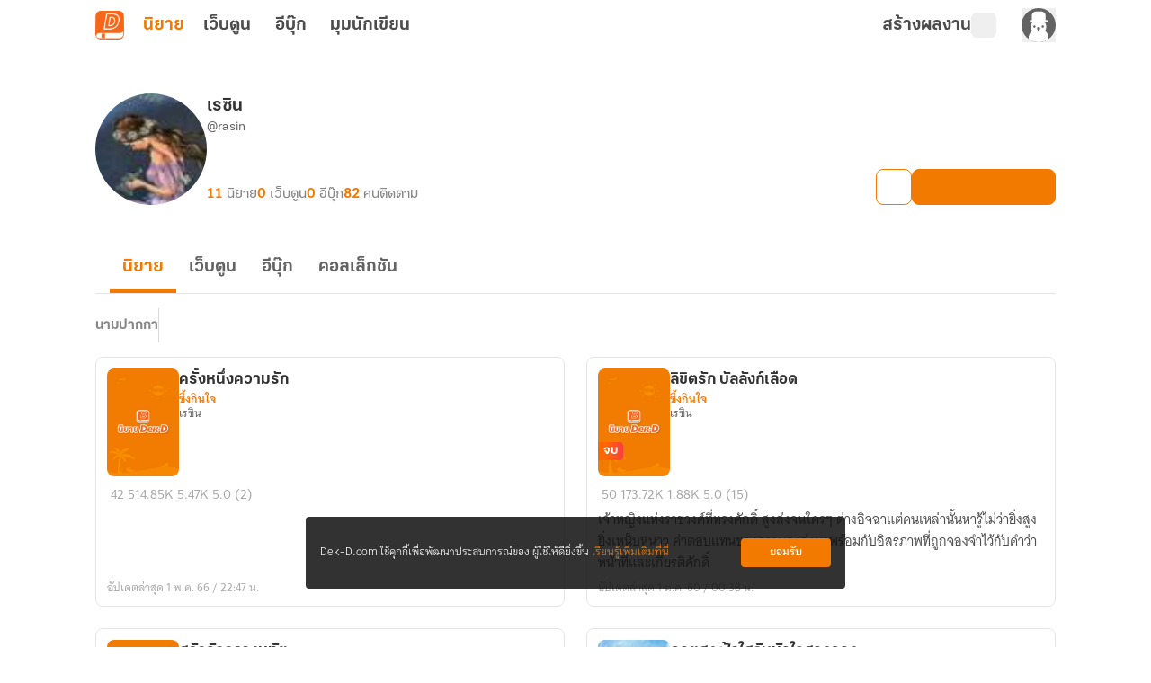

--- FILE ---
content_type: text/html;charset=utf-8
request_url: https://novel.dek-d.com/rasin/profile/writer/
body_size: 35497
content:
<!DOCTYPE html><html  lang="en"><head><meta charset="utf-8"><meta name="viewport" content="width=device-width, height=device-height, initial-scale=1.0, minimum-scale=1.0, maximum-scale=1.0, viewport-fit=cover"><title>โพรไฟล์ของ &quot;เรซิน&quot; | Dek-D | Novel Dek-D</title><link rel="preconnect" href="https://fonts.googleapis.com"><script src="https://www.googletagmanager.com/gtag/js?id=G-K7NW9P92F5" async></script><script id="gtm_1" type="text/javascript">(function(w,d,s,l,i){w[l]=w[l]||[];w[l].push({'gtm.start':
        new Date().getTime(),event:'gtm.js'});var f=d.getElementsByTagName(s)[0],
        j=d.createElement(s),dl=l!='dataLayer'?'&l='+l:'';j.async=true;j.src=
        'https://www.googletagmanager.com/gtm.js?id='+i+dl;f.parentNode.insertBefore(j,f);
        })(window,document,'script','dataLayer','GTM-PMXT86T');</script><script id="gtm_2" type="text/javascript">window.dataLayer = window.dataLayer || [];</script><script src="https://accounts.google.com/gsi/client"></script><link rel="stylesheet" href="https://use.typekit.net/dum8wsh.css"><link rel="stylesheet" href="https://fonts.googleapis.com/css2?family=Bai+Jamjuree:ital,wght@0,200;0,300;0,400;0,500;0,600;0,700;1,200;1,300;1,400;1,500;1,600;1,700&family=Mitr:wght@200;300;400;500;600;700&family=Noto+Serif+Thai:wght@100..900&family=Chonburi&family=Itim&family=Kanit:ital,wght@0,100;0,200;0,300;0,400;0,500;0,600;0,700;0,800;0,900;1,100;1,200;1,300;1,400;1,500;1,600;1,700;1,800;1,900&family=Pattaya&family=Sriracha&display=swap"><style>.main__container[data-v-f5de464b]{display:flex;position:relative;--tw-bg-opacity:1;background-color:rgb(255 255 255/var(--tw-bg-opacity,1));line-height:1.5;transition-duration:.2s;transition-property:color,background-color,border-color,text-decoration-color,fill,stroke,opacity,box-shadow,transform,filter,backdrop-filter;transition-timing-function:cubic-bezier(.4,0,.2,1)}.main__container[data-v-f5de464b]:is(.dark *){--tw-bg-opacity:1;background-color:rgb(17 17 17/var(--tw-bg-opacity,1));--tw-text-opacity:1;color:rgb(168 168 168/var(--tw-text-opacity,1))}.main__container .container__wrapper[data-v-f5de464b]{backface-visibility:hidden;display:flex;flex:1 1 auto;flex-direction:column;max-width:100%;min-height:100vh;position:relative}.main__container .container__wrapper .page-container[data-v-f5de464b]{display:flex;flex-direction:column;height:100%;justify-content:flex-start;max-width:100vw;position:relative;width:100%}.main__container .container__wrapper .page-header[data-v-f5de464b]{position:sticky;top:0;z-index:200;--tw-bg-opacity:1;background-color:rgb(255 255 255/var(--tw-bg-opacity,1));transition-duration:.2s;transition-property:color,background-color,border-color,text-decoration-color,fill,stroke,opacity,box-shadow,transform,filter,backdrop-filter;transition-timing-function:cubic-bezier(.4,0,.2,1)}.main__container .container__wrapper .page-header[data-v-f5de464b]:is(.dark *){--tw-bg-opacity:1;background-color:rgb(17 17 17/var(--tw-bg-opacity,1));--tw-text-opacity:1;color:rgb(168 168 168/var(--tw-text-opacity,1))}</style><style>.alert-wrapper[data-v-4ae63569]{left:0;margin:auto;max-width:500px;padding-left:.75rem;padding-right:.75rem;position:fixed;right:0;z-index:999}@media(min-width:768px){.alert-wrapper[data-v-4ae63569]{padding-left:0;padding-right:0}}.alert-wrapper[data-v-4ae63569]{top:var(--alert-top-mobile)}@media(min-width:768px){.alert-wrapper[data-v-4ae63569]{top:var(--alert-top)}}.alert-wrapper .alert-box[data-v-4ae63569]{border-radius:.25rem;display:flex;justify-content:space-between;vertical-align:middle;--tw-text-opacity:1;box-shadow:0 2px 8px -1px #0003;color:rgb(255 255 255/var(--tw-text-opacity,1))}.alert-wrapper .alert-box .message[data-v-4ae63569]{align-items:center;display:flex;font-family:KalatexaDisplay,Arial,sans-serif;font-size:16px;font-weight:400;line-height:1.5rem;margin-top:4px;padding-left:1rem;padding-right:1rem;width:100%}.alert-wrapper .circle-icon[data-v-4ae63569]{align-items:center;border-radius:9999px;display:flex;font-size:14px;height:25px;justify-content:center;width:25px}.alert-wrapper.-info[data-v-4ae63569] .message{--tw-text-opacity:1;color:rgb(31 31 31/var(--tw-text-opacity,1))}.alert-wrapper .alert-icon[data-v-4ae63569]{align-items:center;background-color:#0000004d;border-bottom-left-radius:.125rem;border-top-left-radius:.125rem;display:flex;font-size:25px;padding:.75rem 1rem}.alert-wrapper .alert-icon.-info[data-v-4ae63569]{--tw-bg-opacity:1;background-color:rgb(255 194 47/var(--tw-bg-opacity,1))}.alert-wrapper .close-button-wrapper[data-v-4ae63569]{padding:1.25rem 1rem 1rem}.alert-wrapper .close-button-wrapper .close-button[data-v-4ae63569]{cursor:pointer;font-size:20px;line-height:1.75rem;opacity:.5}.alert-wrapper .close-button-wrapper .close-button.-info[data-v-4ae63569]{--tw-text-opacity:1;color:rgb(68 68 68/var(--tw-text-opacity,1))}.alert-wrapper .close-button-wrapper .close-button[data-v-4ae63569]:hover{opacity:1}.slide-fade-enter-active[data-v-4ae63569]{transition:all .2s ease}.slide-fade-leave-active[data-v-4ae63569]{transition:all .2s cubic-bezier(1,.5,.8,1)}.slide-fade-enter-from[data-v-4ae63569],.slide-fade-leave-to[data-v-4ae63569]{--tw-translate-y:-30px;opacity:0;transform:translate(var(--tw-translate-x),var(--tw-translate-y)) rotate(var(--tw-rotate)) skew(var(--tw-skew-x)) skewY(var(--tw-skew-y)) scaleX(var(--tw-scale-x)) scaleY(var(--tw-scale-y))}</style><style>.writer-modal[data-v-8c7dafe2]{height:100vh;position:fixed;width:100vw;z-index:300}.writer-modal__backdrop[data-v-8c7dafe2]{align-items:center;display:flex;height:100%;justify-content:center;width:100%}</style><style>.action-modal-sheet{height:100vh;position:fixed;width:100vw;z-index:300}.action-modal-sheet .action-modal-sheet__backdrop{align-items:center;display:flex;height:100%;justify-content:center;width:100%;--tw-backdrop-blur:blur(4px);-webkit-backdrop-filter:var(--tw-backdrop-blur) var(--tw-backdrop-brightness) var(--tw-backdrop-contrast) var(--tw-backdrop-grayscale) var(--tw-backdrop-hue-rotate) var(--tw-backdrop-invert) var(--tw-backdrop-opacity) var(--tw-backdrop-saturate) var(--tw-backdrop-sepia);backdrop-filter:var(--tw-backdrop-blur) var(--tw-backdrop-brightness) var(--tw-backdrop-contrast) var(--tw-backdrop-grayscale) var(--tw-backdrop-hue-rotate) var(--tw-backdrop-invert) var(--tw-backdrop-opacity) var(--tw-backdrop-saturate) var(--tw-backdrop-sepia)}.action-modal-sheet .action-modal-sheet__content{border-top-left-radius:.5rem;border-top-right-radius:.5rem;bottom:0;left:0;max-height:80vh;position:absolute;width:100vw}.action-modal-sheet .action-modal-sheet__content.-active{animation:slideIn .5s}.action-modal-sheet .action-modal-sheet__content .-action-modal{border-top-left-radius:1.5rem;border-top-right-radius:1.5rem;--tw-bg-opacity:1;background-color:rgb(255 255 255/var(--tw-bg-opacity,1))}.action-modal-sheet .action-modal-sheet__content .-action-modal:is(.dark *){--tw-bg-opacity:1;background-color:rgb(31 31 31/var(--tw-bg-opacity,1))}.action-modal-sheet .action-modal-sheet__content .-action-modal .-action-modal__header{align-items:center;border-bottom-width:1px;display:flex;justify-content:center;position:relative;--tw-border-opacity:1;border-color:rgb(229 229 229/var(--tw-border-opacity,1));padding:1rem}.action-modal-sheet .action-modal-sheet__content .-action-modal .-action-modal__header:is(.dark *){--tw-border-opacity:1;border-color:rgb(76 76 76/var(--tw-border-opacity,1))}.action-modal-sheet .action-modal-sheet__content .-action-modal .-action-modal__header .header__title{font-family:KalatexaDisplay,Arial,sans-serif;font-size:16px;font-weight:700;line-height:1.5rem;--tw-text-opacity:1;color:rgb(51 51 51/var(--tw-text-opacity,1))}.action-modal-sheet .action-modal-sheet__content .-action-modal .-action-modal__header .header__title:is(.dark *){--tw-text-opacity:1;color:rgb(229 229 229/var(--tw-text-opacity,1))}.action-modal-sheet .action-modal-sheet__content .-action-modal .-action-modal__header .header__close-button{position:absolute;right:1rem;top:.5rem}.fade-enter-active,.fade-leave-active{transition:all .3s ease-in-out}.fade-enter-from,.fade-leave-to{--tw-backdrop-blur: ;opacity:0}.fade-enter-from,.fade-enter-to,.fade-leave-from,.fade-leave-to{-webkit-backdrop-filter:var(--tw-backdrop-blur) var(--tw-backdrop-brightness) var(--tw-backdrop-contrast) var(--tw-backdrop-grayscale) var(--tw-backdrop-hue-rotate) var(--tw-backdrop-invert) var(--tw-backdrop-opacity) var(--tw-backdrop-saturate) var(--tw-backdrop-sepia);backdrop-filter:var(--tw-backdrop-blur) var(--tw-backdrop-brightness) var(--tw-backdrop-contrast) var(--tw-backdrop-grayscale) var(--tw-backdrop-hue-rotate) var(--tw-backdrop-invert) var(--tw-backdrop-opacity) var(--tw-backdrop-saturate) var(--tw-backdrop-sepia)}.fade-enter-to,.fade-leave-from{--tw-backdrop-blur:blur(4px);opacity:1}.y-reverse-enter-active{animation:slideIn .5s}.y-reverse-leave-active{animation:slideIn .5s reverse}@keyframes slideIn{0%{opacity:0;transform:translateY(100%)}to{bottom:0;opacity:1}}</style><style>.web-toolbar[data-v-bd168ad9] .tabs-bordered>.tab:not(.tab-active){border-color:transparent}.web-toolbar .tab[data-v-bd168ad9]{cursor:pointer;font-family:KalatexaDisplay,Arial,sans-serif;font-size:20px;font-weight:700;line-height:1.75rem;padding:0!important;width:55px;--tw-text-opacity:1;color:rgb(76 76 76/var(--tw-text-opacity,1));transition-duration:.15s;transition-property:all;transition-timing-function:cubic-bezier(.4,0,.2,1)}.web-toolbar .tab[data-v-bd168ad9]:is(.dark *){--tw-text-opacity:1;color:rgb(229 229 229/var(--tw-text-opacity,1))}@media(max-width:750px){.web-toolbar .tab[data-v-bd168ad9]{font-size:18px;line-height:1.75rem}}.web-toolbar .tab.writer[data-v-bd168ad9]{width:-moz-fit-content;width:fit-content}.web-toolbar .tab.tab-active[data-v-bd168ad9]{--tw-text-opacity:1;color:rgb(243 122 1/var(--tw-text-opacity,1))}.web-toolbar .tab[data-v-bd168ad9]:not(.tab-active):hover{color:#f37a01b3}.toolbar[data-v-bd168ad9]{align-items:center;display:flex;flex-wrap:wrap;height:56px;margin-left:auto;margin-right:auto;max-width:100%;position:sticky;top:0;width:100%;z-index:200;--tw-bg-opacity:1;background-color:rgb(255 255 255/var(--tw-bg-opacity,1));padding-left:1rem;padding-right:1rem;transition-duration:.2s;transition-property:color,background-color,border-color,text-decoration-color,fill,stroke,opacity,box-shadow,transform,filter,backdrop-filter;transition-timing-function:cubic-bezier(.4,0,.2,1)}.toolbar[data-v-bd168ad9]:is(.dark *){--tw-bg-opacity:1;background-color:rgb(17 17 17/var(--tw-bg-opacity,1))}@media(min-width:960px){.toolbar[data-v-bd168ad9]{max-width:1100px}}.toolbar .responsive-menu-toggle-button[data-v-bd168ad9]{align-items:center;display:flex;font-family:thongterm,Arial,sans-serif;font-size:14px;font-weight:400;height:2rem;justify-content:center;line-height:1.25rem;line-height:25px;margin-right:18px;padding:0;text-align:center;width:2rem;--tw-text-opacity:1;color:rgb(76 76 76/var(--tw-text-opacity,1));transition-duration:.2s;transition-property:color,background-color,border-color,text-decoration-color,fill,stroke,opacity,box-shadow,transform,filter,backdrop-filter;transition-timing-function:cubic-bezier(.4,0,.2,1)}.toolbar .responsive-menu-toggle-button[data-v-bd168ad9]:hover{--tw-text-opacity:1;color:rgb(243 122 1/var(--tw-text-opacity,1))}.toolbar .responsive-menu-toggle-button[data-v-bd168ad9]:is(.dark *){--tw-text-opacity:1;color:rgb(229 229 229/var(--tw-text-opacity,1))}.toolbar .responsive-menu-toggle-button[data-v-bd168ad9]:hover:is(.dark *){--tw-text-opacity:1;color:rgb(255 255 255/var(--tw-text-opacity,1))}@media(min-width:834px){.toolbar .responsive-menu-toggle-button[data-v-bd168ad9]{display:none}}.toolbar .responsive-menu-toggle-button.-active[data-v-bd168ad9]{background-color:#f37a0126;border-radius:.5rem;--tw-text-opacity:1;color:rgb(243 122 1/var(--tw-text-opacity,1))}.toolbar .responsive-menu-toggle-button.-active[data-v-bd168ad9]:is(.dark *){background-color:#87878726;--tw-text-opacity:1;color:rgb(229 229 229/var(--tw-text-opacity,1))}.toolbar ._writer-link[data-v-bd168ad9]{align-items:center;display:flex;font-family:thongterm,Arial,sans-serif;font-size:14px;font-weight:400;gap:2px;justify-content:flex-start!important;line-height:1.25rem;--tw-text-opacity:1;color:rgb(76 76 76/var(--tw-text-opacity,1));transition-duration:.2s;transition-property:color,background-color,border-color,text-decoration-color,fill,stroke,opacity,box-shadow,transform,filter,backdrop-filter;transition-timing-function:cubic-bezier(.4,0,.2,1)}.toolbar ._writer-link[data-v-bd168ad9]:is(.dark *){--tw-text-opacity:1;color:rgb(229 229 229/var(--tw-text-opacity,1))}.toolbar ._writer-link.-writer[data-v-bd168ad9]{align-items:center;-moz-column-gap:.25rem;column-gap:.25rem;display:flex;font-family:KalatexaDisplay,Arial,sans-serif;font-size:20px;font-weight:700;justify-content:center;line-height:1.75rem;--tw-text-opacity:1;color:rgb(76 76 76/var(--tw-text-opacity,1));transition-duration:.15s;transition-property:all;transition-timing-function:cubic-bezier(.4,0,.2,1)}.toolbar ._writer-link.-writer[data-v-bd168ad9]:hover{opacity:.7}.toolbar ._writer-link.-writer[data-v-bd168ad9]:is(.dark *){--tw-text-opacity:1;color:rgb(229 229 229/var(--tw-text-opacity,1))}@media(max-width:750px){.toolbar ._writer-link.-writer[data-v-bd168ad9]{height:1.75rem!important;justify-content:center!important;width:1.75rem!important}}.toolbar ._writer-link.-icon[data-v-bd168ad9]{height:1.75rem;justify-content:center!important;width:1.75rem}.toolbar ._writer-link.-login-link[data-v-bd168ad9]{position:relative}.toolbar ._writer-link.-login-link a[data-v-bd168ad9]{height:100%;left:0;position:absolute;top:0;width:100%;z-index:10}.toolbar ._writer-link.-search[data-v-bd168ad9],.toolbar ._writer-link.-shelf[data-v-bd168ad9]{border-radius:.375rem;display:flex;padding:.25rem}.toolbar ._writer-link.-search[data-v-bd168ad9]:hover,.toolbar ._writer-link.-shelf[data-v-bd168ad9]:hover{background-color:#f37a011a}.toolbar ._writer-link.-search[data-v-bd168ad9]:is(.dark *):hover,.toolbar ._writer-link.-shelf[data-v-bd168ad9]:is(.dark *):hover{--tw-bg-opacity:1;background-color:rgb(76 76 76/var(--tw-bg-opacity,1))}.toolbar ._writer-link.-search .bookshelf-icon[data-v-bd168ad9],.toolbar ._writer-link.-search .icon-search[data-v-bd168ad9],.toolbar ._writer-link.-shelf .bookshelf-icon[data-v-bd168ad9],.toolbar ._writer-link.-shelf .icon-search[data-v-bd168ad9]{height:18px;width:18px}.toolbar ._writer-link.-search .bookshelf-icon[data-v-bd168ad9] path,.toolbar ._writer-link.-search .icon-search[data-v-bd168ad9] path,.toolbar ._writer-link.-shelf .bookshelf-icon[data-v-bd168ad9] path,.toolbar ._writer-link.-shelf .icon-search[data-v-bd168ad9] path{fill:#4c4c4c!important}.toolbar ._writer-link.-search .bookshelf-icon[data-v-bd168ad9] path:is(.dark *),.toolbar ._writer-link.-search .icon-search[data-v-bd168ad9] path:is(.dark *),.toolbar ._writer-link.-shelf .bookshelf-icon[data-v-bd168ad9] path:is(.dark *),.toolbar ._writer-link.-shelf .icon-search[data-v-bd168ad9] path:is(.dark *){fill:#e5e5e5!important}.toolbar ._writer-link.-search.-active-bookshelf[data-v-bd168ad9],.toolbar ._writer-link.-shelf.-active-bookshelf[data-v-bd168ad9]{background-color:#f37a011a;border-radius:.5rem}.toolbar ._writer-link.-search.-active-bookshelf[data-v-bd168ad9]:is(.dark *),.toolbar ._writer-link.-shelf.-active-bookshelf[data-v-bd168ad9]:is(.dark *){--tw-bg-opacity:1;background-color:rgb(76 76 76/var(--tw-bg-opacity,1))}.toolbar ._writer-link.-search.-active-bookshelf[data-v-bd168ad9] path,.toolbar ._writer-link.-shelf.-active-bookshelf[data-v-bd168ad9] path{fill:#f37a01!important}.toolbar ._writer-link.-search.-active-bookshelf[data-v-bd168ad9] path:is(.dark *),.toolbar ._writer-link.-shelf.-active-bookshelf[data-v-bd168ad9] path:is(.dark *){fill:#f2f2f2!important}.toolbar ._writer-link.-search:hover .bookshelf-icon[data-v-bd168ad9],.toolbar ._writer-link.-search:hover .icon-search[data-v-bd168ad9],.toolbar ._writer-link.-shelf:hover .bookshelf-icon[data-v-bd168ad9],.toolbar ._writer-link.-shelf:hover .icon-search[data-v-bd168ad9]{--tw-text-opacity:1;color:rgb(243 122 1/var(--tw-text-opacity,1))}.toolbar ._writer-link.-search:hover .bookshelf-icon[data-v-bd168ad9]:is(.dark *),.toolbar ._writer-link.-search:hover .icon-search[data-v-bd168ad9]:is(.dark *),.toolbar ._writer-link.-shelf:hover .bookshelf-icon[data-v-bd168ad9]:is(.dark *),.toolbar ._writer-link.-shelf:hover .icon-search[data-v-bd168ad9]:is(.dark *){--tw-text-opacity:1;color:rgb(255 255 255/var(--tw-text-opacity,1))}.toolbar ._writer-link.-search:hover .bookshelf-icon[data-v-bd168ad9] path,.toolbar ._writer-link.-search:hover .icon-search[data-v-bd168ad9] path,.toolbar ._writer-link.-shelf:hover .bookshelf-icon[data-v-bd168ad9] path,.toolbar ._writer-link.-shelf:hover .icon-search[data-v-bd168ad9] path{fill:#f37a01!important}.toolbar ._writer-link.-search:hover .bookshelf-icon[data-v-bd168ad9] path:is(.dark *),.toolbar ._writer-link.-search:hover .icon-search[data-v-bd168ad9] path:is(.dark *),.toolbar ._writer-link.-shelf:hover .bookshelf-icon[data-v-bd168ad9] path:is(.dark *),.toolbar ._writer-link.-shelf:hover .icon-search[data-v-bd168ad9] path:is(.dark *){fill:#fff!important}.toolbar ._writer-link.-notification[data-v-bd168ad9]{font-size:18px}.toolbar ._writer-link svg.icon-search[data-v-bd168ad9]{margin-right:.25rem}.toolbar .member-side__wrapper[data-v-bd168ad9]{align-items:center;display:flex;flex-grow:1;font-family:thongterm,Arial,sans-serif;font-weight:400;gap:.75rem;justify-content:flex-end;padding:0}@media(max-width:500px){.toolbar .member-side__wrapper[data-v-bd168ad9]{margin-right:0}}@media(min-width:600px){.toolbar .member-side__wrapper[data-v-bd168ad9]{gap:1.5rem}}.toolbar .fade-enter-active[data-v-bd168ad9],.toolbar .fade-leave-active[data-v-bd168ad9]{transition:opacity .2s ease}.toolbar .fade-enter-from[data-v-bd168ad9],.toolbar .fade-leave-to[data-v-bd168ad9]{opacity:0}</style><style>.profile-writer-page .profile-writer-page__container[data-v-cb4eb326]{margin:0 auto;max-width:1100px;padding-bottom:2.5rem;padding-left:1rem;padding-right:1rem;width:100%}.profile-writer-page .profile-writer-page__container[data-v-cb4eb326] #profile-writer-collection-carousel-section{margin-bottom:40px}.profile-writer-page .profile-writer-page__container[data-v-cb4eb326] ._novel-option{z-index:8}.profile-writer-page .profile-writer-page__writer-novels[data-v-cb4eb326]{display:flex;flex-direction:column;margin:0 auto;max-width:1100px;padding:3rem 1rem 4rem;width:100%}.profile-writer-page .profile-writer-page__writer-novels .writer-novels__paginator.-top[data-v-cb4eb326]{align-self:center;margin-bottom:2rem}.profile-writer-page .profile-writer-page__writer-novels .writer-novels__paginator.-bottom[data-v-cb4eb326]{align-self:center;margin-top:2rem}.profile-writer-page .profile-writer-page__writer-novels .writer-novels__list[data-v-cb4eb326]{-moz-column-gap:1rem;column-gap:1rem;display:grid;grid-template-columns:repeat(1,1fr);row-gap:1.5rem}.profile-writer-page .profile-writer-page__writer-novels .writer-novels__list[data-v-cb4eb326] .list__novel-card{cursor:pointer}.profile-writer-page .profile-writer-page__writer-novels .writer-novels__list[data-v-cb4eb326] .list__novel-card .detail__body{margin-top:.25rem}.profile-writer-page .profile-writer-page__writer-novels .writer-novels__list[data-v-cb4eb326] .list__novel-card .detail__bottom{display:flex;flex-wrap:wrap;justify-content:space-between}</style><style>figure[data-v-c6c096c8]{align-items:center;display:flex;flex-direction:column}img[data-v-c6c096c8]{max-width:100%}ul[data-v-c6c096c8]{padding:0}footer[data-v-c6c096c8]{margin-top:auto;--tw-bg-opacity:1;background-color:rgb(31 31 31/var(--tw-bg-opacity,1))}footer .footer__container[data-v-c6c096c8]{display:flex;justify-content:space-around;margin:auto;max-width:1100px;padding:52px 5px 36px;text-align:center}@media(max-width:700px){footer .footer__container[data-v-c6c096c8]{flex-direction:column;padding:30px 24px 24px}}footer .footer__container .footer__items[data-v-c6c096c8]{display:flex;height:100%;justify-content:center;margin:0}@media(max-width:700px){footer .footer__container .footer__items.-left[data-v-c6c096c8]{margin-bottom:40px;width:100%}}@media(min-width:1020px){footer .footer__container .footer__items.-left[data-v-c6c096c8]{width:40%}}@media(max-width:700px){footer .footer__container .footer__items.-right[data-v-c6c096c8]{width:100%}}@media(min-width:1020px){footer .footer__container .footer__items.-right[data-v-c6c096c8]{width:50%}}footer .footer__container .footer__items .banner__app[data-v-c6c096c8]{align-items:center;display:flex;flex-direction:column;height:-moz-fit-content;height:fit-content;max-width:375px}footer .footer__container .footer__items .banner__app .logo[data-v-c6c096c8]{border-radius:.75rem;width:72px}footer .footer__container .footer__items .banner__app .banner__app-title[data-v-c6c096c8]{font-family:KalatexaDisplay,Arial,sans-serif;font-size:28px;font-weight:700;line-height:2.5rem;line-height:45px;margin-top:.5rem;--tw-text-opacity:1;color:rgb(255 255 255/var(--tw-text-opacity,1));transition-duration:.2s;transition-property:color,background-color,border-color,text-decoration-color,fill,stroke,opacity,box-shadow,transform,filter,backdrop-filter;transition-timing-function:cubic-bezier(.4,0,.2,1)}footer .footer__container .footer__items .banner__app .banner__app-title[data-v-c6c096c8]:is(.dark *){--tw-text-opacity:1;color:rgb(242 242 242/var(--tw-text-opacity,1))}footer .footer__container .footer__items .banner__app .banner__app-detail[data-v-c6c096c8]{font-family:KalatexaDisplay,Arial,sans-serif;font-size:18px;font-weight:400;letter-spacing:0;line-height:1.75rem;line-height:29px;text-align:center;--tw-text-opacity:1;color:rgb(255 255 255/var(--tw-text-opacity,1));transition-duration:.2s;transition-property:color,background-color,border-color,text-decoration-color,fill,stroke,opacity,box-shadow,transform,filter,backdrop-filter;transition-timing-function:cubic-bezier(.4,0,.2,1)}footer .footer__container .footer__items .banner__app .banner__app-detail[data-v-c6c096c8]:is(.dark *){--tw-text-opacity:1;color:rgb(242 242 242/var(--tw-text-opacity,1))}footer .footer__container .footer__items .banner__app .banner__app-badge[data-v-c6c096c8]{align-items:center;border-radius:.5rem;display:flex;justify-content:center;margin-top:1rem;width:-moz-fit-content;width:fit-content;--tw-bg-opacity:1;background-color:rgb(249 101 25/var(--tw-bg-opacity,1));font-family:KalatexaDisplay,Arial,sans-serif;font-size:16px;font-weight:600;letter-spacing:0;line-height:1.5rem;padding:10px 1rem .5rem;text-align:center;--tw-text-opacity:1;color:rgb(255 255 255/var(--tw-text-opacity,1));transition-duration:.2s;transition-property:color,background-color,border-color,text-decoration-color,fill,stroke,opacity,box-shadow,transform,filter,backdrop-filter;transition-timing-function:cubic-bezier(.4,0,.2,1)}footer .footer__container .footer__items .banner__app .banner__app-badge[data-v-c6c096c8]:hover{opacity:.8}footer .footer__container .footer__items .banner__app .banner__app-badge[data-v-c6c096c8]:is(.dark *){--tw-bg-opacity:1;background-color:rgb(76 76 76/var(--tw-bg-opacity,1));--tw-text-opacity:1;color:rgb(217 217 217/var(--tw-text-opacity,1))}footer .footer__container .footer__items .navigation__container[data-v-c6c096c8]{-moz-column-gap:.625rem;column-gap:.625rem;display:flex;justify-content:space-around;width:100%}footer .footer__container .footer__items .navigation__container .navigation__container-items[data-v-c6c096c8]{align-items:flex-start;display:flex;flex-direction:column}footer .footer__container .footer__items .navigation__container .navigation__container-items .item-header[data-v-c6c096c8]{font-family:KalatexaDisplay,Arial,sans-serif;font-size:18px;font-weight:600;letter-spacing:0;line-height:1.75rem;line-height:29px;text-align:left;--tw-text-opacity:1;color:rgb(255 255 255/var(--tw-text-opacity,1));transition-duration:.2s;transition-property:color,background-color,border-color,text-decoration-color,fill,stroke,opacity,box-shadow,transform,filter,backdrop-filter;transition-timing-function:cubic-bezier(.4,0,.2,1)}footer .footer__container .footer__items .navigation__container .navigation__container-items .item-header[data-v-c6c096c8]:is(.dark *){--tw-text-opacity:1;color:rgb(242 242 242/var(--tw-text-opacity,1))}footer .footer__container .footer__items .navigation__container .navigation__container-items .menu-item[data-v-c6c096c8]{margin-top:.5rem;text-align:left}footer .footer__container .footer__items .navigation__container .navigation__container-items .menu-item .menu-text[data-v-c6c096c8]{font-family:KalatexaDisplay,Arial,sans-serif;font-size:16px;font-weight:400;line-height:1.5rem;line-height:26px;--tw-text-opacity:1;color:rgb(168 168 168/var(--tw-text-opacity,1));transition-duration:.2s;transition-property:color,background-color,border-color,text-decoration-color,fill,stroke,opacity,box-shadow,transform,filter,backdrop-filter;transition-timing-function:cubic-bezier(.4,0,.2,1)}footer .footer__container .footer__items .navigation__container .navigation__container-items .menu-item .menu-text[data-v-c6c096c8]:hover{--tw-text-opacity:1;color:rgb(243 122 1/var(--tw-text-opacity,1))}footer .copyright[data-v-c6c096c8]{border-top-width:1px;display:flex;justify-content:center;width:100%;--tw-border-opacity:1;border-color:rgb(51 51 51/var(--tw-border-opacity,1));padding-bottom:1rem;padding-top:1rem}@media(max-width:1000px){footer .copyright[data-v-c6c096c8]{padding:16px 0 24px}}footer .copyright span[data-v-c6c096c8]{font-family:KalatexaDisplay,Arial,sans-serif;font-size:12px;font-weight:400;line-height:1rem;text-align:center;--tw-text-opacity:1;color:rgb(135 135 135/var(--tw-text-opacity,1))}footer .copyright span .link[data-v-c6c096c8]{--tw-text-opacity:1;color:rgb(229 229 229/var(--tw-text-opacity,1))}footer .copyright span .link[data-v-c6c096c8]:hover{text-decoration-line:none}</style><style>.cookie-policy__dialog[data-v-d632543f]{align-items:center;border-radius:.25rem;bottom:65px;box-sizing:border-box;display:flex;font-family:KalatexaText,Arial,sans-serif;font-size:14px;justify-content:space-between;left:50%;line-height:1.5rem;margin-left:-300px;padding:1.5rem 1rem;position:fixed;width:600px;z-index:10}@media(max-width:600px){.cookie-policy__dialog[data-v-d632543f]{bottom:0;left:0;margin-left:auto;padding:1rem;width:100%}}.cookie-policy__dialog[data-v-d632543f]{background-color:#0f0f0fd9}.cookie-policy__dialog .cookie-policy-description[data-v-d632543f]{float:left;--tw-text-opacity:1;color:rgb(255 255 255/var(--tw-text-opacity,1));width:calc(100% - 105px)}.cookie-policy__dialog .cookie-policy-description .cookie-policy-link[data-v-d632543f]{--tw-text-opacity:1;color:rgb(243 122 1/var(--tw-text-opacity,1));text-decoration-line:none}.cookie-policy__dialog .cookie-policy-button[data-v-d632543f]{align-items:center;border-radius:.25rem;box-sizing:border-box;display:flex;height:2rem;justify-content:center;width:100px;--tw-bg-opacity:1;background-color:rgb(243 122 1/var(--tw-bg-opacity,1));font-weight:700;--tw-text-opacity:1;color:rgb(255 255 255/var(--tw-text-opacity,1));transition-duration:.2s;transition-property:color,background-color,border-color,text-decoration-color,fill,stroke,opacity,box-shadow,transform,filter,backdrop-filter;transition-timing-function:cubic-bezier(.4,0,.2,1)}.cookie-policy__dialog .cookie-policy-button[data-v-d632543f]:hover{--tw-bg-opacity:1;background-color:rgb(248 175 103/var(--tw-bg-opacity,1))}</style><style>.overflow-list-wrapper[data-v-764f6625]{border-radius:.25rem;position:absolute;width:166px;z-index:200;--tw-shadow:0 4px 6px -1px rgba(0,0,0,.1),0 2px 4px -2px rgba(0,0,0,.1);--tw-shadow-colored:0 4px 6px -1px var(--tw-shadow-color),0 2px 4px -2px var(--tw-shadow-color);box-shadow:var(--tw-ring-offset-shadow,0 0 #0000),var(--tw-ring-shadow,0 0 #0000),var(--tw-shadow)}._writer-menu__list[data-v-764f6625]{box-shadow:0 4px 4px #00000040!important;overflow:hidden}</style><style>.overflow-list-wrapper[data-v-3105fcdf]{border-radius:.25rem;width:166px;z-index:200}._writer-menu__list[data-v-3105fcdf],.overflow-list-wrapper[data-v-3105fcdf]{position:absolute;--tw-shadow:0 4px 6px -1px rgba(0,0,0,.1),0 2px 4px -2px rgba(0,0,0,.1);--tw-shadow-colored:0 4px 6px -1px var(--tw-shadow-color),0 2px 4px -2px var(--tw-shadow-color);box-shadow:var(--tw-ring-offset-shadow,0 0 #0000),var(--tw-ring-shadow,0 0 #0000),var(--tw-shadow)}._writer-menu__list[data-v-3105fcdf]{min-width:200px;overflow:hidden;right:.5rem;top:1rem;z-index:25}._writer-menu__list li[data-v-3105fcdf]{align-items:center;border-radius:.375rem;cursor:pointer;display:flex;font-family:thongterm,Arial,sans-serif;font-size:14px;font-weight:400;gap:4px;padding:8px;--tw-text-opacity:1;color:rgb(99 99 99/var(--tw-text-opacity,1));transition-duration:.15s;transition-property:all;transition-timing-function:cubic-bezier(.4,0,.2,1)}._writer-menu__list li[data-v-3105fcdf]:hover{background-color:#f37a0126;--tw-text-opacity:1;color:rgb(243 122 1/var(--tw-text-opacity,1))}._writer-menu__list li[data-v-3105fcdf]:is(.dark *){--tw-text-opacity:1;color:rgb(229 229 229/var(--tw-text-opacity,1))}._writer-menu__list li[data-v-3105fcdf]:hover:is(.dark *){background-color:#87878726;--tw-text-opacity:1;color:rgb(255 255 255/var(--tw-text-opacity,1))}@media(min-width:768px){._writer-menu__list li[data-v-3105fcdf]{padding-bottom:8px;padding-top:8px}}._writer-menu__list li svg[data-v-3105fcdf] :is(.dark *){fill:#e5e5e5}._writer-menu__list li:hover svg[data-v-3105fcdf] *{fill:#f37a01!important}._writer-menu__list li:hover svg[data-v-3105fcdf] :is(.dark *){fill:#e5e5e5!important}</style><style>.sysadmin-corner-ribbon[data-v-938ae9e2]{border-radius:40px;bottom:50px;cursor:pointer;left:-40px;position:fixed;z-index:999;--tw-bg-opacity:1;background-color:rgb(0 0 0/var(--tw-bg-opacity,1));font-size:12px;line-height:2.5rem;padding-left:50px;padding-right:30px;text-align:center;--tw-text-opacity:1;color:rgb(255 255 255/var(--tw-text-opacity,1))}.sysadmin-corner-ribbon[data-v-938ae9e2]:is(.dark *){--tw-bg-opacity:1;background-color:rgb(168 168 168/var(--tw-bg-opacity,1));--tw-text-opacity:1;color:rgb(31 31 31/var(--tw-text-opacity,1))}.sysadmin-corner-ribbon[data-v-938ae9e2]{box-shadow:0 0 3px #0000004d}</style><style>#writer-go-to-top-button[data-v-7367a670]{bottom:1.5rem;display:flex;height:28px;left:50%;position:fixed;width:122px;z-index:100;--tw-translate-x:-50%;align-items:center;justify-content:center;transform:translate(var(--tw-translate-x),var(--tw-translate-y)) rotate(var(--tw-rotate)) skew(var(--tw-skew-x)) skewY(var(--tw-skew-y)) scaleX(var(--tw-scale-x)) scaleY(var(--tw-scale-y))}#writer-go-to-top-button[data-v-7367a670]>:not([hidden])~:not([hidden]){--tw-space-x-reverse:0;margin-left:calc(.5rem*(1 - var(--tw-space-x-reverse)));margin-right:calc(.5rem*var(--tw-space-x-reverse))}#writer-go-to-top-button[data-v-7367a670]{border-radius:1.5rem;border-style:solid;border-width:1px;--tw-border-opacity:1;border-color:rgb(229 229 229/var(--tw-border-opacity,1));--tw-bg-opacity:1;background-color:rgb(255 255 255/var(--tw-bg-opacity,1));font-weight:700;--tw-text-opacity:1;color:rgb(135 135 135/var(--tw-text-opacity,1));opacity:.95;--tw-shadow:0 4px 6px -1px rgba(0,0,0,.1),0 2px 4px -2px rgba(0,0,0,.1);--tw-shadow-colored:0 4px 6px -1px var(--tw-shadow-color),0 2px 4px -2px var(--tw-shadow-color);box-shadow:var(--tw-ring-offset-shadow,0 0 #0000),var(--tw-ring-shadow,0 0 #0000),var(--tw-shadow)}#writer-go-to-top-button[data-v-7367a670]:hover{background-color:#f2f2f2f2}#writer-go-to-top-button[data-v-7367a670]:is(.dark *){--tw-border-opacity:1;background-color:#333333f2;border-color:rgb(76 76 76/var(--tw-border-opacity,1));--tw-text-opacity:1;color:rgb(229 229 229/var(--tw-text-opacity,1))}#writer-go-to-top-button[data-v-7367a670]:hover:is(.dark *){background-color:#1f1f1ff2}#text-go-to-top-button[data-v-7367a670]{font-family:KalatexaDisplay,Arial,sans-serif;font-size:14px;font-weight:400;line-height:1.25rem}.slide-up-enter-active[data-v-7367a670]{transition-duration:.3s;transition-property:all;transition-timing-function:cubic-bezier(.4,0,.2,1);transition-timing-function:cubic-bezier(0,0,.2,1)}.slide-up-leave-active[data-v-7367a670]{transition-duration:.3s;transition-property:all;transition-timing-function:cubic-bezier(.4,0,.2,1);transition-timing-function:cubic-bezier(.4,0,1,1)}.slide-up-enter-from[data-v-7367a670],.slide-up-leave-to[data-v-7367a670]{--tw-translate-x:-50%;--tw-translate-y:4rem;opacity:0}.slide-up-enter-from[data-v-7367a670],.slide-up-enter-to[data-v-7367a670],.slide-up-leave-from[data-v-7367a670],.slide-up-leave-to[data-v-7367a670]{transform:translate(var(--tw-translate-x),var(--tw-translate-y)) rotate(var(--tw-rotate)) skew(var(--tw-skew-x)) skewY(var(--tw-skew-y)) scaleX(var(--tw-scale-x)) scaleY(var(--tw-scale-y))}.slide-up-enter-to[data-v-7367a670],.slide-up-leave-from[data-v-7367a670]{--tw-translate-x:-50%;--tw-translate-y:0px;opacity:1}</style><style>.toggle-button-member[data-v-67ccf486]{border-radius:40px;border-width:1px;cursor:pointer;height:-moz-fit-content;height:fit-content;overflow:hidden;width:40px;--tw-border-opacity:1;background-image:url(https://image.dek-d.com/contentimg/writer/assets/others/bg-toggle-theme-color-light.png);background-repeat:no-repeat;background-size:cover;border-color:rgb(229 229 229/var(--tw-border-opacity,1))}.toggle-button-member[data-v-67ccf486]:is(.dark *){--tw-border-opacity:1;background-image:url(https://image.dek-d.com/contentimg/writer/assets/others/bg-toggle-theme-color-night.png);border-color:rgb(15 64 91/var(--tw-border-opacity,1))}.toggle-button-member[data-v-67ccf486]{box-shadow:inset 0 6px 8px 3px #0000001a}.toggle-button-member .switch-member[data-v-67ccf486]{display:flex;height:18px;margin:2px;width:18px;--tw-translate-x:0px;align-items:center;border-radius:9999px;justify-content:center;transform:translate(var(--tw-translate-x),var(--tw-translate-y)) rotate(var(--tw-rotate)) skew(var(--tw-skew-x)) skewY(var(--tw-skew-y)) scaleX(var(--tw-scale-x)) scaleY(var(--tw-scale-y));--tw-bg-opacity:1;background-color:rgb(246 211 90/var(--tw-bg-opacity,1));padding:0;transition-duration:.2s;transition-property:color,background-color,border-color,text-decoration-color,fill,stroke,opacity,box-shadow,transform,filter,backdrop-filter;transition-timing-function:cubic-bezier(.4,0,.2,1)}.toggle-button-member .switch-member[data-v-67ccf486]:is(.dark *){--tw-translate-x:17px;background-color:transparent;transform:translate(var(--tw-translate-x),var(--tw-translate-y)) rotate(var(--tw-rotate)) skew(var(--tw-skew-x)) skewY(var(--tw-skew-y)) scaleX(var(--tw-scale-x)) scaleY(var(--tw-scale-y))}.toggle-button-member .switch-member[data-v-67ccf486]{filter:drop-shadow(-2px 1px 6px rgba(0,0,0,.25))}.toggle-button-member .switch-member[data-v-67ccf486] svg{transition-duration:.2s;transition-property:color,background-color,border-color,text-decoration-color,fill,stroke,opacity,box-shadow,transform,filter,backdrop-filter;transition-timing-function:cubic-bezier(.4,0,.2,1)}.toggle-button-member .switch-member[data-v-67ccf486] svg path{fill:#f6d35a}.toggle-button-member .switch-member[data-v-67ccf486] svg path:is(.dark *){fill:#ddd}.toggle-button-guest[data-v-67ccf486]{align-items:center;border-radius:.375rem;cursor:pointer;display:flex;height:28px;justify-content:center;position:relative;transition-duration:.2s;transition-property:color,background-color,border-color,text-decoration-color,fill,stroke,opacity,box-shadow,transform,filter,backdrop-filter;transition-timing-function:cubic-bezier(.4,0,.2,1);width:28px}.toggle-button-guest[data-v-67ccf486]:hover{--tw-bg-opacity:1;background-color:rgb(217 217 217/var(--tw-bg-opacity,1))}.toggle-button-guest[data-v-67ccf486]:hover:is(.dark *){--tw-bg-opacity:1;background-color:rgb(76 76 76/var(--tw-bg-opacity,1))}.toggle-button-guest .icon[data-v-67ccf486]{opacity:0;position:absolute;transition-duration:.2s;transition-property:color,background-color,border-color,text-decoration-color,fill,stroke,opacity,box-shadow,transform,filter,backdrop-filter;transition-timing-function:cubic-bezier(.4,0,.2,1)}.toggle-button-guest .icon.moon[data-v-67ccf486]{--tw-text-opacity:1;color:rgb(15 64 91/var(--tw-text-opacity,1));opacity:1}.toggle-button-guest .icon.moon[data-v-67ccf486]:is(.dark *){opacity:0}.toggle-button-guest .icon.sun[data-v-67ccf486]{--tw-text-opacity:1;color:rgb(255 194 47/var(--tw-text-opacity,1));opacity:0}.toggle-button-guest .icon.sun[data-v-67ccf486]:is(.dark *){opacity:1}</style><style>.new-badge[data-v-9d978cd1]{border-radius:50px;margin-left:auto;width:35px;--tw-bg-opacity:1!important;background-color:rgb(255 194 47/var(--tw-bg-opacity,1))!important;font-size:10px;line-height:2;padding:2px 10px 0;--tw-text-opacity:1!important;color:rgb(255 255 255/var(--tw-text-opacity,1))!important;--tw-shadow:0 1px 4px rgba(0,0,0,.15);--tw-shadow-colored:0 1px 4px var(--tw-shadow-color);box-shadow:var(--tw-ring-offset-shadow,0 0 #0000),var(--tw-ring-shadow,0 0 #0000),var(--tw-shadow)}.member-side__user[data-v-9d978cd1]{align-items:center;display:flex;justify-content:center}.member-side__user .user-avatar[data-v-9d978cd1]{border-radius:9999px;cursor:pointer;height:38px;-o-object-fit:cover;object-fit:cover;width:38px}.member-side__user[data-v-9d978cd1] .setting-button,.member-side__user[data-v-9d978cd1] .navigate-button{height:35px}.member-side__user[data-v-9d978cd1] .navigate-button.-with-description,.member-side__user[data-v-9d978cd1] .setting-button.-with-description{height:-moz-fit-content;height:fit-content}.member-side__user[data-v-9d978cd1] .list-menu{align-items:center;display:flex;justify-content:space-between}.member-side__user[data-v-9d978cd1] .list-menu .list-item{display:flex;flex-direction:column;width:100%}.member-side__user[data-v-9d978cd1] .list-menu .list-item .item{display:flex;justify-content:space-between}.member-side__user .list-menu-description[data-v-9d978cd1]{font-family:thongterm,Arial,sans-serif;font-size:10px;--tw-text-opacity:1;color:rgb(135 135 135/var(--tw-text-opacity,1))}.member-side__user .list-menu-description[data-v-9d978cd1]:is(.dark *){--tw-text-opacity:1;color:rgb(168 168 168/var(--tw-text-opacity,1))}.member-side__user .list-menu-description[data-v-9d978cd1]{margin-top:-5px}.member-side__user[data-v-9d978cd1] .writer-menu__wrapper{padding:0!important}.member-side__user[data-v-9d978cd1] .writer-menu__wrapper .writer-menu__display .writer-dropdown__wrapper{bottom:-9px;padding-top:.5rem}.member-side__user .writer-menu__list-wrapper[data-v-9d978cd1]{max-height:calc(100vh - 200px);max-width:280px;min-width:280px;overflow-y:auto;padding-bottom:.5rem;width:100%}.member-side__user .writer-menu__list-wrapper li[data-v-9d978cd1]{padding:2px .5rem}.member-side__user .writer-menu__list-wrapper li.header-navigator[data-v-9d978cd1]{border-bottom-width:1px;margin-bottom:.5rem;--tw-border-opacity:1;border-color:rgb(229 229 229/var(--tw-border-opacity,1));padding-bottom:.5rem;padding-left:.5rem;padding-right:.5rem;transition-duration:.2s;transition-property:color,background-color,border-color,text-decoration-color,fill,stroke,opacity,box-shadow,transform,filter,backdrop-filter;transition-timing-function:cubic-bezier(.4,0,.2,1)}.member-side__user .writer-menu__list-wrapper li.header-navigator[data-v-9d978cd1]:is(.dark *){--tw-border-opacity:1;border-color:rgb(46 46 46/var(--tw-border-opacity,1))}.member-side__user .writer-menu__list-wrapper li._menu-divider[data-v-9d978cd1]{border-bottom-width:1px;--tw-border-opacity:1;border-color:rgb(229 229 229/var(--tw-border-opacity,1));padding:.5rem;transition-duration:.2s;transition-property:color,background-color,border-color,text-decoration-color,fill,stroke,opacity,box-shadow,transform,filter,backdrop-filter;transition-timing-function:cubic-bezier(.4,0,.2,1)}.member-side__user .writer-menu__list-wrapper li._menu-divider[data-v-9d978cd1]:is(.dark *){--tw-border-opacity:1;border-color:rgb(46 46 46/var(--tw-border-opacity,1))}.member-side__user .writer-menu__list-wrapper ._writer-link[data-v-9d978cd1]{align-items:center;border-radius:.5rem;cursor:pointer;display:flex;font-family:thongterm,Arial,sans-serif;font-size:14px;gap:.25rem;line-height:1.25rem;line-height:25px;padding:.5rem 1rem;--tw-text-opacity:1;color:rgb(76 76 76/var(--tw-text-opacity,1));transition-duration:.2s;transition-property:color,background-color,border-color,text-decoration-color,fill,stroke,opacity,box-shadow,transform,filter,backdrop-filter;transition-timing-function:cubic-bezier(.4,0,.2,1)}.member-side__user .writer-menu__list-wrapper ._writer-link[data-v-9d978cd1]:hover{background-color:#f37a0126;--tw-text-opacity:1;color:rgb(243 122 1/var(--tw-text-opacity,1))}.member-side__user .writer-menu__list-wrapper ._writer-link[data-v-9d978cd1]:is(.dark *){--tw-text-opacity:1;color:rgb(229 229 229/var(--tw-text-opacity,1))}.member-side__user .writer-menu__list-wrapper ._writer-link[data-v-9d978cd1]:is(.dark *):hover{background-color:#87878726;--tw-text-opacity:1;color:rgb(255 255 255/var(--tw-text-opacity,1))}.member-side__user .writer-menu__list-wrapper ._writer-link:hover span[data-v-9d978cd1]{--tw-text-opacity:1;color:rgb(243 122 1/var(--tw-text-opacity,1))}.member-side__user .writer-menu__list-wrapper ._writer-link:hover span[data-v-9d978cd1]:is(.dark *){--tw-text-opacity:1;color:rgb(255 255 255/var(--tw-text-opacity,1))}.member-side__user .writer-menu__list-wrapper ._writer-link.header[data-v-9d978cd1]{font-size:16px;font-weight:700;line-height:1.5rem;pointer-events:none;--tw-text-opacity:1;color:rgb(243 122 1/var(--tw-text-opacity,1))}.member-side__user .writer-menu__list-wrapper ._writer-link.disable-hover[data-v-9d978cd1]{cursor:default}.member-side__user .writer-menu__list-wrapper ._writer-link.disable-hover[data-v-9d978cd1]:hover{background-color:transparent;--tw-text-opacity:1;color:rgb(76 76 76/var(--tw-text-opacity,1))}.member-side__user .writer-menu__list-wrapper ._writer-link.disable-hover[data-v-9d978cd1]:hover:is(.dark *){--tw-text-opacity:1;color:rgb(229 229 229/var(--tw-text-opacity,1))}.member-side__user .writer-menu__list-wrapper ._writer-link.tax-invoice-download:hover .pdf-chip[data-v-9d978cd1]{border-width:1px;--tw-border-opacity:1;border-color:rgb(243 122 1/var(--tw-border-opacity,1));--tw-text-opacity:1;color:rgb(243 122 1/var(--tw-text-opacity,1));transition-duration:.2s;transition-property:color,background-color,border-color,text-decoration-color,fill,stroke,opacity,box-shadow,transform,filter,backdrop-filter;transition-timing-function:cubic-bezier(.4,0,.2,1)}.member-side__user .writer-menu__list-wrapper ._writer-link.tax-invoice-download:hover .pdf-chip[data-v-9d978cd1]:is(.dark *){--tw-border-opacity:1;border-color:rgb(255 255 255/var(--tw-border-opacity,1));--tw-text-opacity:1;color:rgb(255 255 255/var(--tw-text-opacity,1))}.member-side__user .writer-menu__list-wrapper ._writer-link.tax-invoice-download .pdf-chip[data-v-9d978cd1]{border-radius:15px;border-width:1px;box-sizing:border-box;margin-left:auto;--tw-border-opacity:1;border-color:rgb(135 135 135/var(--tw-border-opacity,1));font-family:thongterm,Arial,sans-serif;font-size:12px;font-weight:400;line-height:1rem;line-height:13px;padding:.25rem .625rem;--tw-text-opacity:1;color:rgb(135 135 135/var(--tw-text-opacity,1));transition-duration:.2s;transition-property:color,background-color,border-color,text-decoration-color,fill,stroke,opacity,box-shadow,transform,filter,backdrop-filter;transition-timing-function:cubic-bezier(.4,0,.2,1)}.member-side__user .writer-menu__list-wrapper ._writer-link.tax-invoice-download .pdf-chip[data-v-9d978cd1]:is(.dark *){--tw-border-opacity:1;border-color:rgb(168 168 168/var(--tw-border-opacity,1));--tw-text-opacity:1;color:rgb(168 168 168/var(--tw-text-opacity,1))}.member-side__user .writer-menu__list-wrapper ._writer-link .message-count[data-v-9d978cd1]{align-items:center;border-radius:.75rem;font-family:KalatexaDisplay,Arial,sans-serif;font-size:12px;line-height:1rem;min-width:2.5rem;padding:.25rem .375rem;text-align:center;--tw-text-opacity:1!important;color:rgb(255 255 255/var(--tw-text-opacity,1))!important}.member-side__user .writer-menu__list-wrapper .member-side__avatar[data-v-9d978cd1]{border-width:1px;--tw-border-opacity:1;border-color:rgb(229 229 229/var(--tw-border-opacity,1));transition-duration:.2s;transition-property:color,background-color,border-color,text-decoration-color,fill,stroke,opacity,box-shadow,transform,filter,backdrop-filter;transition-timing-function:cubic-bezier(.4,0,.2,1)}.member-side__user .writer-menu__list-wrapper .member-side__avatar[data-v-9d978cd1]:is(.dark *){--tw-border-opacity:1;border-color:rgb(46 46 46/var(--tw-border-opacity,1))}.member-side__user .writer-menu__list-wrapper .user__description[data-v-9d978cd1]{display:flex;flex-direction:column;margin-left:1rem}.member-side__user .writer-menu__list-wrapper .user__description .alias[data-v-9d978cd1]{font-weight:700}.member-side__user .writer-menu__list-wrapper .user__description .username[data-v-9d978cd1]{font-size:12px;line-height:1rem;--tw-text-opacity:1;color:rgb(168 168 168/var(--tw-text-opacity,1))}.member-side__user .writer-menu__list-wrapper .menu-user-coin__wrapper[data-v-9d978cd1]{margin-bottom:.25rem}.member-side__user .writer-menu__list-wrapper .menu-user-coin__wrapper .menu-user-coin[data-v-9d978cd1]{align-items:center;display:flex;justify-content:space-between!important;padding:.5rem 1rem}.member-side__user .writer-menu__list-wrapper .menu-user-coin__wrapper .menu-user-coin._writer-link[data-v-9d978cd1]{cursor:default}.member-side__user .writer-menu__list-wrapper .menu-user-coin__wrapper .menu-user-coin._writer-link[data-v-9d978cd1]:hover{background-color:transparent;--tw-text-opacity:1;color:rgb(76 76 76/var(--tw-text-opacity,1))}.member-side__user .writer-menu__list-wrapper .menu-user-coin__wrapper .menu-user-coin._writer-link[data-v-9d978cd1]:hover:is(.dark *){--tw-text-opacity:1;color:rgb(229 229 229/var(--tw-text-opacity,1))}.member-side__user .writer-menu__list-wrapper .menu-user-coin__wrapper .menu-user-coin .user-coin-display-wrapper[data-v-9d978cd1]{align-items:center;display:flex}.member-side__user .writer-menu__list-wrapper .menu-user-coin__wrapper .menu-user-coin .user-coin-display-wrapper a[data-v-9d978cd1]{--tw-text-opacity:1;color:rgb(76 76 76/var(--tw-text-opacity,1));transition-duration:.2s;transition-property:color,background-color,border-color,text-decoration-color,fill,stroke,opacity,box-shadow,transform,filter,backdrop-filter;transition-timing-function:cubic-bezier(.4,0,.2,1)}.member-side__user .writer-menu__list-wrapper .menu-user-coin__wrapper .menu-user-coin .user-coin-display-wrapper a[data-v-9d978cd1]:hover{--tw-text-opacity:1;color:rgb(243 122 1/var(--tw-text-opacity,1));text-decoration-line:underline}.member-side__user .writer-menu__list-wrapper .menu-user-coin__wrapper .menu-user-coin .user-coin-display-wrapper a[data-v-9d978cd1]:is(.dark *){--tw-text-opacity:1;color:rgb(229 229 229/var(--tw-text-opacity,1))}.member-side__user .writer-menu__list-wrapper .menu-user-coin__wrapper .menu-user-coin .user-coin-display-wrapper a[data-v-9d978cd1]:is(.dark *):hover{--tw-text-opacity:1;color:rgb(229 229 229/var(--tw-text-opacity,1))}.member-side__user .writer-menu__list-wrapper .menu-user-coin__wrapper .menu-user-coin .topup-button[data-v-9d978cd1]{border-radius:1rem;height:24px;width:61px;--tw-bg-opacity:1;background-color:rgb(243 122 1/var(--tw-bg-opacity,1));font-family:thongterm,Arial,sans-serif;font-size:12px;line-height:1rem;padding:0;--tw-text-opacity:1;color:rgb(255 255 255/var(--tw-text-opacity,1))}.member-side__user.-ads-hidden .writer-menu__list-wrapper[data-v-9d978cd1]{max-height:calc(100vh - 100px)}@media screen and (max-width:600px){.member-side__user .writer-menu__list-wrapper[data-v-9d978cd1]{max-height:none;max-width:100vw;min-width:100vw;padding-bottom:0}.member-side__user[data-v-9d978cd1] .writer-dropdown__wrapper{border-radius:0!important;height:100%;inset:-100% 0 0!important;overflow-y:auto;position:fixed!important;width:100%}}</style><style>.writer-menu__wrapper[data-v-90f102d6]{display:inline-block;padding-left:1rem;padding-right:1rem;position:relative;z-index:12}.writer-menu__wrapper .writer-menu[data-v-90f102d6]{align-items:center;display:flex;justify-content:space-between}.fade-enter-active[data-v-90f102d6],.fade-leave-active[data-v-90f102d6]{transition:opacity .2s ease}.fade-enter-from[data-v-90f102d6],.fade-leave-to[data-v-90f102d6]{opacity:0}</style><style>.smart-search__backdrop[data-v-b82f0769]{align-items:center;background-color:#0000004d;display:flex;justify-content:center;inset:0;position:fixed;z-index:998}.select__legend[data-v-b82f0769]{font-size:12px;font-weight:400;line-height:1rem;--tw-text-opacity:1;color:rgb(168 168 168/var(--tw-text-opacity,1))}.select__trigger[data-v-b82f0769]{align-items:center;display:flex;gap:.5rem;justify-content:space-between;text-align:left}.smart-search__history-wrapper[data-v-b82f0769]{align-items:center;display:flex;flex-direction:column;margin-top:.5rem;max-height:208px;overflow-y:auto}.smart-search__history-item[data-v-b82f0769]{border-radius:.5rem;cursor:pointer;width:100%}.smart-search__history-item[data-v-b82f0769]:hover{background-color:#f37a0133}.smart-search__history-item[data-v-b82f0769]:hover:is(.dark *){background-color:#87878733}.search-history__remove[data-v-b82f0769]{align-items:center;display:flex;justify-content:center}.smart-search__history-item:hover .search-history__remove[data-v-b82f0769],.smart-search__history-item:hover .search-history__text[data-v-b82f0769]{--tw-text-opacity:1;color:rgb(243 122 1/var(--tw-text-opacity,1))}.smart-search__history-item:hover .search-history__remove[data-v-b82f0769]:is(.dark *),.smart-search__history-item:hover .search-history__text[data-v-b82f0769]:is(.dark *){--tw-text-opacity:1;color:rgb(229 229 229/var(--tw-text-opacity,1))}.smart-search__history-item[data-v-b82f0769]:hover path{fill:#f37a01}.smart-search__history-item[data-v-b82f0769]:hover path:is(.dark *){fill:#e5e5e5}.smart-search__history[data-v-b82f0769]{align-items:center;display:flex;font-family:thongterm,Arial,sans-serif;gap:.5rem;justify-content:space-between;padding:.5rem 1rem;width:100%}.smart-search__history-btn[data-v-b82f0769]{align-items:center;display:flex;gap:.5rem;justify-content:center;--tw-text-opacity:1;color:rgb(99 99 99/var(--tw-text-opacity,1))}.smart-search__history-btn[data-v-b82f0769]:is(.dark *){--tw-text-opacity:1;color:rgb(229 229 229/var(--tw-text-opacity,1))}.smart-search__history-btn[data-v-b82f0769] path{fill:#636363}.smart-search__history-btn[data-v-b82f0769] path:is(.dark *){fill:#e5e5e5}.smart-search__wrapper[data-v-b82f0769]{border-radius:.5rem;display:flex;flex-direction:column;height:auto;left:0;margin:0 auto;max-width:800px;overflow:visible;position:fixed;right:0;top:1.25rem;width:90%;z-index:999;--tw-bg-opacity:1;background-color:rgb(255 255 255/var(--tw-bg-opacity,1));padding:10px 1rem 1rem;transition-duration:.2s;transition-property:color,background-color,border-color,text-decoration-color,fill,stroke,opacity,box-shadow,transform,filter,backdrop-filter;transition-timing-function:cubic-bezier(.4,0,.2,1)}.smart-search__wrapper[data-v-b82f0769]:is(.dark *){--tw-bg-opacity:1;background-color:rgb(31 31 31/var(--tw-bg-opacity,1))}.smart-search__wrapper[data-v-b82f0769]{box-shadow:0 4px 4px #00000040;-ms-overflow-style:none;scrollbar-width:none}.smart-search__wrapper[data-v-b82f0769]::-webkit-scrollbar{display:none}.smart-search__wrapper[data-v-b82f0769] .writer-dropdown__wrapper{max-height:60vh;overflow-y:scroll}.smart-search__wrapper[data-v-b82f0769] .writer-menu__wrapper{flex:2;min-width:-moz-fit-content;min-width:fit-content;padding:0}@media(min-width:600px){.smart-search__wrapper[data-v-b82f0769] .writer-menu__wrapper{flex:1 1 0%}}.smart-search__wrapper[data-v-b82f0769] .writer-text-field__wrapper{border-width:0;flex:1 1 0%;padding:0}.smart-search__wrapper[data-v-b82f0769] .writer-button__wrapper.default{align-items:center;display:flex;font-family:KalatexaDisplay,Arial,sans-serif;font-size:14px;font-weight:400;height:30px;justify-content:center;line-height:1.25rem;padding:.75rem 1.25rem}.smart-search__wrapper[data-v-b82f0769] .writer-text-field__prefix.-icon{--tw-text-opacity:1;color:rgb(168 168 168/var(--tw-text-opacity,1))}.smart-search__wrapper[data-v-b82f0769] .writer-text-field__prefix.-icon:is(.dark *){--tw-text-opacity:1;color:rgb(135 135 135/var(--tw-text-opacity,1))}.smart-search__wrapper .smart-search__input-wrapper[data-v-b82f0769]{align-items:center;border-bottom-width:1px;border-style:solid;display:flex;flex-wrap:wrap;gap:.5rem;--tw-border-opacity:1;border-color:rgb(229 229 229/var(--tw-border-opacity,1));padding-bottom:10px;transition-duration:.2s;transition-property:color,background-color,border-color,text-decoration-color,fill,stroke,opacity,box-shadow,transform,filter,backdrop-filter;transition-timing-function:cubic-bezier(.4,0,.2,1)}.smart-search__wrapper .smart-search__input-wrapper[data-v-b82f0769]:is(.dark *){--tw-border-opacity:1;border-color:rgb(51 51 51/var(--tw-border-opacity,1))}@media(min-width:600px){.smart-search__wrapper .smart-search__input-wrapper[data-v-b82f0769]{gap:1rem}}.smart-search__wrapper .smart-search__input-wrapper ._divider[data-v-b82f0769]{border-style:solid;border-width:1px;min-height:40px;--tw-border-opacity:1;border-color:rgb(229 229 229/var(--tw-border-opacity,1));transition-duration:.2s;transition-property:color,background-color,border-color,text-decoration-color,fill,stroke,opacity,box-shadow,transform,filter,backdrop-filter;transition-timing-function:cubic-bezier(.4,0,.2,1)}.smart-search__wrapper .smart-search__input-wrapper ._divider[data-v-b82f0769]:is(.dark *){--tw-border-opacity:1;border-color:rgb(51 51 51/var(--tw-border-opacity,1))}.smart-search__wrapper .smart-search__select[data-v-b82f0769]{cursor:pointer;display:flex;flex:2;flex-direction:column;font-family:KalatexaDisplay,Arial,sans-serif;font-size:14px;font-weight:400;gap:5px;justify-content:center;line-height:1.25rem;--tw-text-opacity:1;color:rgb(135 135 135/var(--tw-text-opacity,1))}.smart-search__wrapper .smart-search__select[data-v-b82f0769]:is(.dark *){--tw-text-opacity:1;color:rgb(217 217 217/var(--tw-text-opacity,1))}@media(min-width:600px){.smart-search__wrapper .smart-search__select[data-v-b82f0769]{flex:1 1 0%}}.smart-search__wrapper .smart-search__input[data-v-b82f0769]{align-items:center;display:flex;flex:4;gap:1rem}.smart-search__wrapper .smart-search__search-history[data-v-b82f0769]{display:flex;flex-direction:column;padding:.875rem 0}.smart-search__wrapper .smart-search__section-head[data-v-b82f0769]{display:flex;justify-content:space-between}.smart-search__wrapper .smart-search__section-title[data-v-b82f0769]{font-family:KalatexaDisplay,Arial,sans-serif;font-size:18px;font-weight:400;line-height:1.75rem;--tw-text-opacity:1;color:rgb(243 122 1/var(--tw-text-opacity,1))}.smart-search__wrapper .smart-search__remove-history[data-v-b82f0769]{cursor:pointer;--tw-text-opacity:1;color:rgb(135 135 135/var(--tw-text-opacity,1));transition-duration:.2s;transition-property:color,background-color,border-color,text-decoration-color,fill,stroke,opacity,box-shadow,transform,filter,backdrop-filter;transition-timing-function:cubic-bezier(.4,0,.2,1)}.smart-search__wrapper .smart-search__remove-history[data-v-b82f0769]:hover{opacity:.8}.smart-search__wrapper .smart-search__remove-history[data-v-b82f0769]:is(.dark *){--tw-text-opacity:1;color:rgb(217 217 217/var(--tw-text-opacity,1))}.smart-search__wrapper .smart-search__remove-history span[data-v-b82f0769]{flex-shrink:0;--tw-translate-x:0px;--tw-translate-y:4px;transform:translate(var(--tw-translate-x),var(--tw-translate-y)) rotate(var(--tw-rotate)) skew(var(--tw-skew-x)) skewY(var(--tw-skew-y)) scaleX(var(--tw-scale-x)) scaleY(var(--tw-scale-y))}.smart-search__wrapper .smart-search__history-chip[data-v-b82f0769]{align-items:center;background-color:transparent!important;display:flex;font-family:thongterm,Arial,sans-serif;font-size:14px;font-weight:400;height:30px;justify-content:center;line-height:1.25rem;--tw-text-opacity:1!important;color:rgb(99 99 99/var(--tw-text-opacity,1))!important;transition-duration:.2s;transition-property:color,background-color,border-color,text-decoration-color,fill,stroke,opacity,box-shadow,transform,filter,backdrop-filter;transition-timing-function:cubic-bezier(.4,0,.2,1)}.smart-search__wrapper .smart-search__history-chip[data-v-b82f0769]:hover{--tw-border-opacity:1!important;border-color:rgb(243 122 1/var(--tw-border-opacity,1))!important;--tw-bg-opacity:1!important;background-color:rgb(243 122 1/var(--tw-bg-opacity,1))!important;--tw-text-opacity:1!important;color:rgb(255 255 255/var(--tw-text-opacity,1))!important}.smart-search__wrapper .smart-search__history-chip[data-v-b82f0769]:is(.dark *){--tw-text-opacity:1!important;color:rgb(229 229 229/var(--tw-text-opacity,1))!important}.smart-search__wrapper .smart-search__history-chip[data-v-b82f0769]:hover:is(.dark *){--tw-bg-opacity:1!important;background-color:rgb(243 122 1/var(--tw-bg-opacity,1))!important}.smart-search__wrapper .smart-search__history-chip span[data-v-b82f0769]{display:-webkit-box;overflow:hidden;-webkit-box-orient:vertical;-webkit-line-clamp:1}.bounce-enter-active[data-v-b82f0769]{animation:bounce-in-b82f0769 .5s}.bounce-leave-active[data-v-b82f0769]{animation:bounce-in-b82f0769 .5s reverse}@keyframes bounce-in-b82f0769{0%{transform:scale(0)}50%{transform:scale(1.25)}to{transform:scale(1)}}.fade-enter-active[data-v-b82f0769]{animation:fade-in-b82f0769 .3s}.fade-leave-active[data-v-b82f0769]{animation:fade-in-b82f0769 .5s reverse}@keyframes fade-in-b82f0769{0%{opacity:0}50%{opacity:.5}to{opacity:1}}.swiper[data-v-b82f0769]{margin:0;position:relative}.swiper .swiper-slide[data-v-b82f0769]{width:-moz-fit-content!important;width:fit-content!important}.swiper .swiper-slide[data-v-b82f0769]:last-child{padding-right:0!important}.swiper[data-v-b82f0769] .swiper-button-next:after,.swiper[data-v-b82f0769] .swiper-button-prev:after{content:""}.swiper[data-v-b82f0769] .swiper-button-next{opacity:0;right:0;transition-duration:.2s;transition-property:color,background-color,border-color,text-decoration-color,fill,stroke,opacity,box-shadow,transform,filter,backdrop-filter;transition-timing-function:cubic-bezier(.4,0,.2,1)}@media(min-width:600px){.swiper[data-v-b82f0769] .swiper-button-next{height:2.5rem;width:2.5rem}}.swiper[data-v-b82f0769] .swiper-button-next .icon{font-size:22px;margin:0}.swiper[data-v-b82f0769] .swiper-button-prev{left:0;opacity:0;transition-duration:.2s;transition-property:color,background-color,border-color,text-decoration-color,fill,stroke,opacity,box-shadow,transform,filter,backdrop-filter;transition-timing-function:cubic-bezier(.4,0,.2,1)}@media(min-width:600px){.swiper[data-v-b82f0769] .swiper-button-prev{height:2.5rem;width:2.5rem}}.swiper[data-v-b82f0769] .swiper-button-prev .icon{font-size:22px;margin:0}.swiper[data-v-b82f0769] .swiper-container{display:flex;flex-direction:column-reverse;width:100%}.swiper[data-v-b82f0769] .swiper-wrapper{padding-bottom:.5rem}.swiper[data-v-b82f0769] .swiper-button-disabled,.swiper[data-v-b82f0769]:hover .swiper-button-disabled{display:none!important}.swiper[data-v-b82f0769]:hover .swiper-button-next,.swiper[data-v-b82f0769]:hover .swiper-button-prev{opacity:1}[data-v-b82f0769] .writer-menu__display{position:relative}@media screen and (max-width:600px){.smart-search__wrapper .smart-search__input-wrapper[data-v-b82f0769]{border-bottom-width:0;padding-bottom:0}.smart-search__wrapper .smart-search__input[data-v-b82f0769]{border-radius:.25rem;border-width:1px;flex-basis:100%;--tw-border-opacity:1;border-color:rgb(229 229 229/var(--tw-border-opacity,1));padding-left:1rem}.smart-search__wrapper .smart-search__input[data-v-b82f0769]:is(.dark *){--tw-border-opacity:1;border-color:rgb(51 51 51/var(--tw-border-opacity,1))}}@media screen and (max-width:450px){.smart-search__wrapper[data-v-b82f0769] .writer-dropdown__wrapper{right:0}.smart-search__wrapper .type-select[data-v-b82f0769] .writer-dropdown__wrapper{right:-50px}}</style><style>.writer-group-menu[data-v-9a10b114]{align-items:center;display:flex;height:100%;padding-bottom:.75rem;padding-top:.75rem;position:relative;width:100%}@media(min-width:768px){.writer-group-menu[data-v-9a10b114]{flex:1 1 0%;overflow-x:hidden;padding-bottom:0;padding-top:0;width:auto}}.writer-group-menu .swiper-slide[data-v-9a10b114]{border-radius:26px;width:-moz-fit-content;width:fit-content}.writer-group-menu .swiper-slide .-button[data-v-9a10b114]{align-items:center;background-color:transparent;border-radius:1.5rem;display:flex;font-family:KalatexaDisplay,Arial,sans-serif;font-size:14px;justify-content:center;line-height:1.25rem;padding:.5rem 1rem;white-space:nowrap;--tw-text-opacity:1;color:rgb(99 99 99/var(--tw-text-opacity,1))}.writer-group-menu .swiper-slide .-button[data-v-9a10b114]:hover{--tw-text-opacity:1;color:rgb(243 122 1/var(--tw-text-opacity,1))}.writer-group-menu .swiper-slide .-button[data-v-9a10b114]:is(.dark *){--tw-text-opacity:1;color:rgb(168 168 168/var(--tw-text-opacity,1))}.writer-group-menu .swiper-slide .-button[data-v-9a10b114]:is(.dark *):hover{--tw-text-opacity:1;color:rgb(255 255 255/var(--tw-text-opacity,1))}.writer-group-menu .swiper-slide .-suffix[data-v-9a10b114]{display:inline;font-family:KalatexaDisplay,Arial,sans-serif;font-size:14px;line-height:1.25rem;padding-left:.25rem;padding-right:1rem;--tw-text-opacity:1;color:rgb(99 99 99/var(--tw-text-opacity,1))}.writer-group-menu .swiper-slide .-suffix[data-v-9a10b114]:hover{--tw-text-opacity:1;color:rgb(243 122 1/var(--tw-text-opacity,1))}.writer-group-menu .swiper-slide .-suffix[data-v-9a10b114]:is(.dark *){--tw-text-opacity:1;color:rgb(168 168 168/var(--tw-text-opacity,1))}.writer-group-menu .swiper-slide .-suffix[data-v-9a10b114]:is(.dark *):hover{--tw-text-opacity:1;color:rgb(255 255 255/var(--tw-text-opacity,1))}.writer-group-menu .swiper-slide.-active[data-v-9a10b114]{background-color:#f37a011a}.writer-group-menu .swiper-slide.-active[data-v-9a10b114]:is(.dark *){--tw-bg-opacity:1;background-color:rgb(76 76 76/var(--tw-bg-opacity,1))}.writer-group-menu .swiper-slide.-active a[data-v-9a10b114]{--tw-text-opacity:1;color:rgb(243 122 1/var(--tw-text-opacity,1))}.writer-group-menu .swiper-slide.-active a[data-v-9a10b114]:is(.dark *){--tw-text-opacity:1;color:rgb(255 255 255/var(--tw-text-opacity,1))}.writer-group-menu .swiper-slide.-active button[data-v-9a10b114]{--tw-text-opacity:1;color:rgb(243 122 1/var(--tw-text-opacity,1))}.writer-group-menu .swiper-slide.-active button[data-v-9a10b114]:is(.dark *){--tw-text-opacity:1;color:rgb(255 255 255/var(--tw-text-opacity,1))}.writer-group-menu .swiper-slide.-active .-suffix[data-v-9a10b114]{--tw-text-opacity:1;color:rgb(243 122 1/var(--tw-text-opacity,1))}.writer-group-menu .swiper-slide.-active .-suffix[data-v-9a10b114]:is(.dark *){--tw-text-opacity:1;color:rgb(255 255 255/var(--tw-text-opacity,1))}.writer-group-menu[data-v-9a10b114] .swiper-wrapper{box-sizing:content-box;cursor:pointer;display:flex;height:100%;position:relative;transition-property:transform;width:100%;z-index:1}.writer-group-menu[data-v-9a10b114] .swiper-slide{align-items:center;display:flex}.writer-group-menu .swiper-button__wrapper[data-v-9a10b114]{align-items:center;display:none;justify-content:center;width:-moz-min-content;width:min-content;--tw-bg-opacity:1;background-color:rgb(255 255 255/var(--tw-bg-opacity,1));padding:.5rem}.writer-group-menu .swiper-button__wrapper[data-v-9a10b114]:is(.dark *){--tw-bg-opacity:1;background-color:rgb(17 17 17/var(--tw-bg-opacity,1))}@media(min-width:768px){.writer-group-menu .swiper-button__wrapper[data-v-9a10b114]{display:flex}}.writer-group-menu .swiper-button__wrapper .button[data-v-9a10b114]{align-items:center;display:none;font-size:14px;justify-content:center;line-height:1.25rem}@media(min-width:768px){.writer-group-menu .swiper-button__wrapper .button[data-v-9a10b114]{display:flex}}.writer-group-menu .swiper-button__wrapper .button[data-v-9a10b114]{background-color:#0000004d;border-radius:50%;color:transparent;line-height:35px;min-height:25px;min-width:25px;transition:opacity .2s ease-in-out}.writer-group-menu .swiper-button__wrapper .button .icon[data-v-9a10b114]{color:#fffc}.writer-group-menu .swiper-button__wrapper .button[data-v-9a10b114]:hover{background-color:#00000080}.writer-group-menu[data-v-9a10b114] .swiper-button-disabled{opacity:0}.writer-group-menu .swiper-pagination.-slim[data-v-9a10b114]{bottom:0;margin:.5rem auto;position:relative}.writer-group-menu.-webview[data-v-9a10b114]{display:none;padding-bottom:.75rem;padding-top:.75rem;width:100%}@media(min-width:768px){.writer-group-menu.-webview[data-v-9a10b114]{padding-bottom:.75rem;padding-top:.75rem}}.writer-group-menu.-webview .swiper-button-next[data-v-9a10b114],.writer-group-menu.-webview .swiper-button-prev[data-v-9a10b114]{display:none}.swiper-button-next[data-v-9a10b114],.swiper-button-prev[data-v-9a10b114]{border-radius:0!important}.swiper-button-next[data-v-9a10b114]:after,.swiper-button-prev[data-v-9a10b114]:after{content:""}.swiper-button-prev[data-v-9a10b114]{left:0;position:absolute;top:50%}.swiper-button-next[data-v-9a10b114]{position:absolute;right:0;top:50%}</style><style>._writer-button[data-v-64841993]{--tw-shadow:0 0 #0000;--tw-shadow-colored:0 0 #0000;box-shadow:var(--tw-ring-offset-shadow,0 0 #0000),var(--tw-ring-shadow,0 0 #0000),var(--tw-shadow);transition-duration:.15s;transition-property:all;transition-timing-function:cubic-bezier(.4,0,.2,1)}._writer-button.default[data-v-64841993]{border-radius:.375rem;--tw-bg-opacity:1;background-color:rgb(242 242 242/var(--tw-bg-opacity,1));font-family:KalatexaDisplay,Arial,sans-serif;font-size:18px;font-weight:400;line-height:1.75rem;padding:.5rem 1rem;--tw-text-opacity:1;color:rgb(99 99 99/var(--tw-text-opacity,1))}._writer-button.default[data-v-64841993]:hover{background-color:#f37a011a;--tw-text-opacity:1;color:rgb(243 122 1/var(--tw-text-opacity,1))}._writer-button.default[data-v-64841993]:is(.dark *){--tw-bg-opacity:1;background-color:rgb(31 31 31/var(--tw-bg-opacity,1));--tw-text-opacity:1;color:rgb(229 229 229/var(--tw-text-opacity,1))}._writer-button.default[data-v-64841993]:hover:is(.dark *){--tw-bg-opacity:1;background-color:rgb(76 76 76/var(--tw-bg-opacity,1));--tw-text-opacity:1;color:rgb(255 255 255/var(--tw-text-opacity,1))}._writer-button.default.-primary[data-v-64841993]{--tw-bg-opacity:1;background-color:rgb(243 122 1/var(--tw-bg-opacity,1));--tw-text-opacity:1;color:rgb(255 255 255/var(--tw-text-opacity,1))}._writer-button.default.-primary[data-v-64841993]:hover{border-color:transparent!important;--tw-bg-opacity:1;background-color:rgb(246 161 77/var(--tw-bg-opacity,1))}._writer-button.chip[data-v-64841993]{align-items:center;border-radius:20px;border-width:1px;box-sizing:border-box;display:flex;justify-content:center;--tw-border-opacity:1!important;background-color:transparent!important;border-color:rgb(229 229 229/var(--tw-border-opacity,1))!important;font-family:KalatexaDisplay,Arial,sans-serif;font-size:12px;font-weight:400;line-height:1rem;padding:.5rem 1.25rem;--tw-text-opacity:1!important;color:rgb(99 99 99/var(--tw-text-opacity,1))!important;--tw-shadow:0 0 #0000;--tw-shadow-colored:0 0 #0000;box-shadow:var(--tw-ring-offset-shadow,0 0 #0000),var(--tw-ring-shadow,0 0 #0000),var(--tw-shadow)}._writer-button.chip[data-v-64841993]:hover{background-color:#f37a011a!important;border-color:transparent!important;--tw-text-opacity:1!important;color:rgb(243 122 1/var(--tw-text-opacity,1))!important}._writer-button.chip[data-v-64841993]:is(.dark *){--tw-border-opacity:1!important;border-color:rgb(51 51 51/var(--tw-border-opacity,1))!important;--tw-text-opacity:1!important;color:rgb(229 229 229/var(--tw-text-opacity,1))!important}._writer-button.chip[data-v-64841993]:hover:is(.dark *){--tw-bg-opacity:1!important;background-color:rgb(76 76 76/var(--tw-bg-opacity,1))!important;--tw-text-opacity:1!important;color:rgb(255 255 255/var(--tw-text-opacity,1))!important}._writer-button.chip.-primary[data-v-64841993]{--tw-bg-opacity:1!important;background-color:rgb(243 122 1/var(--tw-bg-opacity,1))!important;--tw-text-opacity:1!important;color:rgb(255 255 255/var(--tw-text-opacity,1))!important}._writer-button.chip.-primary[data-v-64841993]:hover{border-color:transparent!important;--tw-bg-opacity:1!important;background-color:rgb(246 161 77/var(--tw-bg-opacity,1))!important}._writer-button.transparent[data-v-64841993]{align-items:center;background-color:transparent;border-style:none;display:flex;font-family:thongterm,Arial,sans-serif;font-size:14px;font-weight:400;justify-content:center;line-height:1.25rem;padding:.5rem 1.25rem;text-align:center;--tw-text-opacity:1;color:rgb(99 99 99/var(--tw-text-opacity,1))}._writer-button.transparent[data-v-64841993]:hover{background-color:#f37a011a!important;border-color:transparent;--tw-text-opacity:1;color:rgb(243 122 1/var(--tw-text-opacity,1))}._writer-button.transparent[data-v-64841993]:is(.dark *){--tw-text-opacity:1;color:rgb(229 229 229/var(--tw-text-opacity,1))}._writer-button.transparent[data-v-64841993]:hover:is(.dark *){--tw-bg-opacity:1!important;background-color:rgb(76 76 76/var(--tw-bg-opacity,1))!important;--tw-text-opacity:1;color:rgb(255 255 255/var(--tw-text-opacity,1))}._writer-button.outlined[data-v-64841993]{align-items:center;border-radius:.375rem;border-width:1px;box-sizing:border-box;display:flex;justify-content:center;--tw-border-opacity:1!important;background-color:transparent!important;border-color:rgb(229 229 229/var(--tw-border-opacity,1))!important;font-size:16px!important;font-weight:400;line-height:1.5rem!important;padding:.5rem .75rem;text-align:center;--tw-text-opacity:1!important;color:rgb(99 99 99/var(--tw-text-opacity,1))!important}._writer-button.outlined[data-v-64841993]:hover{background-color:#f37a0126!important;--tw-text-opacity:1!important;color:rgb(243 122 1/var(--tw-text-opacity,1))!important}._writer-button.outlined[data-v-64841993]:is(.dark *){--tw-border-opacity:1!important;border-color:rgb(51 51 51/var(--tw-border-opacity,1))!important;--tw-text-opacity:1!important;color:rgb(229 229 229/var(--tw-text-opacity,1))!important}._writer-button.outlined.-primary[data-v-64841993]{--tw-border-opacity:1!important;background-color:transparent!important;border-color:rgb(243 122 1/var(--tw-border-opacity,1))!important;--tw-text-opacity:1!important;color:rgb(243 122 1/var(--tw-text-opacity,1))!important}._writer-button.outlined.-primary[data-v-64841993]:hover{background-color:#f37a0126!important}._writer-button.pagination[data-v-64841993]{align-items:center;border-radius:.25rem;border-style:solid;border-width:1px;box-sizing:border-box;display:flex;font-family:Tahoma,Arial,sans-serif;font-weight:400;height:34px;justify-content:center;min-width:34px;--tw-border-opacity:1!important;border-color:rgb(229 229 229/var(--tw-border-opacity,1))!important;--tw-bg-opacity:1!important;background-color:rgb(255 255 255/var(--tw-bg-opacity,1))!important;font-size:16px!important;line-height:1.5rem!important;line-height:1;padding:0 10px;text-align:center}._writer-button.pagination[data-v-64841993],._writer-button.pagination[data-v-64841993]:hover{--tw-text-opacity:1!important;color:rgb(243 122 1/var(--tw-text-opacity,1))!important}._writer-button.pagination[data-v-64841993]:hover{background-color:#f37a011a!important}._writer-button.pagination[data-v-64841993]:is(.dark *){--tw-border-opacity:1!important;border-color:rgb(76 76 76/var(--tw-border-opacity,1))!important;--tw-bg-opacity:1!important;background-color:rgb(76 76 76/var(--tw-bg-opacity,1))!important;--tw-text-opacity:1!important;color:rgb(255 255 255/var(--tw-text-opacity,1))!important}._writer-button.pagination[data-v-64841993]:hover:is(.dark *){--tw-bg-opacity:1!important;background-color:rgb(168 168 168/var(--tw-bg-opacity,1))!important;--tw-text-opacity:1!important;color:rgb(255 255 255/var(--tw-text-opacity,1))!important}._writer-button.pagination.-primary[data-v-64841993]{--tw-border-opacity:1!important;border-color:rgb(243 122 1/var(--tw-border-opacity,1))!important;--tw-bg-opacity:1!important;background-color:rgb(243 122 1/var(--tw-bg-opacity,1))!important;--tw-text-opacity:1!important;color:rgb(255 255 255/var(--tw-text-opacity,1))!important}._writer-button.pagination.-primary[data-v-64841993]:hover{border-color:transparent!important}._writer-button.pagination.-primary[data-v-64841993]:is(.dark *){--tw-border-opacity:1!important;border-color:rgb(217 217 217/var(--tw-border-opacity,1))!important;--tw-bg-opacity:1!important;background-color:rgb(217 217 217/var(--tw-bg-opacity,1))!important;--tw-text-opacity:1!important;color:rgb(99 99 99/var(--tw-text-opacity,1))!important}._writer-button.pagination.-primary[data-v-64841993]:hover:is(.dark *){--tw-bg-opacity:1!important;background-color:rgb(204 204 204/var(--tw-bg-opacity,1))!important;--tw-text-opacity:1!important;color:rgb(255 255 255/var(--tw-text-opacity,1))!important}._writer-button._disabled[data-v-64841993]{opacity:.5;pointer-events:none}</style><style>.header-section__wrapper[data-v-b19f0519]{position:sticky;top:calc(56px + var(--profile-alert-h));z-index:9;--tw-bg-opacity:1;background-color:rgb(255 255 255/var(--tw-bg-opacity,1))}.header-section__wrapper[data-v-b19f0519]:is(.dark *){--tw-bg-opacity:1;background-color:rgb(17 17 17/var(--tw-bg-opacity,1))}.list-section__wrapper[data-v-b19f0519]{margin-bottom:2rem}.list-section__wrapper .novel-list__novel-count[data-v-b19f0519]{display:inline-block;font-family:KalatexaDisplay,Arial,sans-serif;font-size:12px;line-height:1rem;margin-bottom:1rem;margin-top:1rem;--tw-text-opacity:1;color:rgb(135 135 135/var(--tw-text-opacity,1))}.list-section__wrapper .group-list__list[data-v-b19f0519]{display:grid;gap:1.5rem;grid-template-columns:repeat(auto-fit,minmax(258px,1fr))}.list-section__wrapper .group-list__list.-collection[data-v-b19f0519]{grid-template-columns:repeat(auto-fit,minmax(280px,1fr))}.list-section__wrapper .group-list__list.-collection .list__item[data-v-b19f0519]{height:254px}.list-section__wrapper .group-list__list.-collection .list__item .skeleton-wrapper[data-v-b19f0519],.list-section__wrapper .group-list__list.-collection .list__item[data-v-b19f0519] .skeleton-image{width:100%!important}.list-section__wrapper .group-list__list.-collection .list__item[data-v-b19f0519] .skeleton__body{padding:1rem 0!important}.list-section__wrapper .group-list__list.-collection .list__item[data-v-b19f0519] .writer-collection-card__wrapper .cover__image{height:176px!important}.list-section__wrapper .group-list__list.-collection .list__item[data-v-b19f0519] .writer-collection-card__wrapper .detail__description{margin-top:.25rem!important}[data-v-b19f0519] .submenubar__wrapper{padding-left:0!important}[data-v-b19f0519] .writer-collection-card__wrapper{max-width:100%!important}[data-v-b19f0519] .writer-collection-card__detail .detail__description{--tw-text-opacity:1!important;color:rgb(51 51 51/var(--tw-text-opacity,1))!important}[data-v-b19f0519] .writer-collection-card__detail .detail__description:is(.dark *){--tw-text-opacity:1!important;color:rgb(242 242 242/var(--tw-text-opacity,1))!important}[data-v-b19f0519] .no-collection__wrapper{margin:60px 0!important}.infinite-loading-container[data-v-b19f0519]{margin-left:auto;margin-right:auto;margin-top:2rem}.onboarding__image[data-v-b19f0519]{border-radius:.5rem;border-width:1px;cursor:pointer;margin-top:3.75rem;--tw-border-opacity:1;border-color:rgb(242 242 242/var(--tw-border-opacity,1))}.onboarding__image[data-v-b19f0519]:hover{opacity:.8}.onboarding__image[data-v-b19f0519]:is(.dark *){--tw-border-opacity:1;border-color:rgb(51 51 51/var(--tw-border-opacity,1))}@media screen and (min-width:600px){.onboarding__image[data-v-b19f0519]{display:none}}@media screen and (min-width:768px){.list-section__wrapper .group-list__list[data-v-b19f0519],.list-section__wrapper .group-list__list.-collection[data-v-b19f0519]{grid-template-columns:repeat(2,minmax(258px,1fr))}}@media screen and (min-width:900px){.list-section__wrapper .group-list__list.-collection[data-v-b19f0519]{grid-template-columns:repeat(3,minmax(258px,1fr))}}@media screen and (max-width:600px){.header-section__wrapper[data-v-b19f0519]{margin-bottom:0}.list-section__wrapper[data-v-b19f0519]{padding-bottom:0;padding-top:0}.list-section__wrapper .novel-list__novel-count[data-v-b19f0519]{margin-bottom:.5rem}}</style><style>.fade-enter-active[data-v-95b94587],.fade-leave-active[data-v-95b94587]{transition:opacity .3s}.fade-enter[data-v-95b94587],.fade-leave-to[data-v-95b94587]{opacity:0}nav[data-v-95b94587]{border-bottom-width:1px;border-style:solid;--tw-border-opacity:1;border-color:rgb(229 229 229/var(--tw-border-opacity,1))}nav[data-v-95b94587]:is(.dark *){--tw-border-opacity:1;border-color:rgb(51 51 51/var(--tw-border-opacity,1))}nav[data-v-95b94587]{overflow:auto;width:100%;-ms-overflow-style:none;scrollbar-width:none;transition:all .5s ease-in-out}.close__nav[data-v-95b94587]{border-bottom-width:0}nav[data-v-95b94587]::-webkit-scrollbar{display:none}.submenubar__sub[data-v-95b94587]{--tw-bg-opacity:1;background-color:rgb(255 255 255/var(--tw-bg-opacity,1))}.submenubar__sub[data-v-95b94587]:is(.dark *){--tw-bg-opacity:1;background-color:rgb(0 0 0/var(--tw-bg-opacity,1))}.submenubar__sub[data-v-95b94587]{position:absolute;width:100%;z-index:30}.submenubar__sub .submenubar__sub-wrapper[data-v-95b94587]{align-items:center;-moz-column-gap:2rem;column-gap:2rem;display:flex;margin:0 auto;max-width:1100px;padding-left:1rem;padding-right:1rem}.submenubar__sub .submenubar__sub-wrapper .submenubar__sub-link[data-v-95b94587]{font-family:KalatexaDisplay,Arial,sans-serif;font-size:18px;line-height:1.75rem;--tw-text-opacity:1;color:rgb(99 99 99/var(--tw-text-opacity,1));transition-duration:.15s;transition-property:color .3s,border-color .3s;transition-timing-function:cubic-bezier(.4,0,.2,1)}.submenubar__sub .submenubar__sub-wrapper .submenubar__sub-link[data-v-95b94587]:is(.dark *){--tw-text-opacity:1;color:rgb(135 135 135/var(--tw-text-opacity,1))}.submenubar__sub .submenubar__sub-wrapper .submenubar__sub-link[data-v-95b94587]{align-items:center;-moz-column-gap:5px;column-gap:5px;display:flex;justify-content:center;padding:2rem 1rem;white-space:nowrap}.submenubar__sub .submenubar__sub-wrapper .submenubar__sub-link.active[data-v-95b94587]{--tw-text-opacity:1;color:rgb(243 122 1/var(--tw-text-opacity,1))}.submenubar__sub .submenubar__sub-wrapper .submenubar__sub-link.active[data-v-95b94587]:is(.dark *){--tw-text-opacity:1;color:rgb(217 217 217/var(--tw-text-opacity,1))}.submenubar__wrapper[data-v-95b94587]{-moz-column-gap:1rem;column-gap:1rem;display:flex;margin:0 auto;max-width:1100px;padding-left:1rem!important;padding-right:1rem!important}.submenubar__wrapper .submenubar__gap[data-v-95b94587]{display:none}.submenubar__wrapper .submenubar__link[data-v-95b94587]{font-family:KalatexaDisplay,Arial,sans-serif;font-size:20px;font-weight:650;--tw-text-opacity:1;color:rgb(99 99 99/var(--tw-text-opacity,1));transition-duration:.15s;transition-property:color .3s,border-color .3s;transition-timing-function:cubic-bezier(.4,0,.2,1)}.submenubar__wrapper .submenubar__link[data-v-95b94587]:is(.dark *){--tw-text-opacity:1;color:rgb(135 135 135/var(--tw-text-opacity,1))}.submenubar__wrapper .submenubar__link[data-v-95b94587]{align-items:center;border-bottom:4px solid transparent;-moz-column-gap:5px;column-gap:5px;cursor:pointer;display:flex;justify-content:center;padding:14px 14px 10px;white-space:nowrap}.submenubar__wrapper .submenubar__link.active[data-v-95b94587]{--tw-border-opacity:1;border-color:rgb(243 122 1/var(--tw-border-opacity,1));--tw-text-opacity:1;color:rgb(243 122 1/var(--tw-text-opacity,1))}.submenubar__wrapper .submenubar__link.active[data-v-95b94587]:is(.dark *){--tw-border-opacity:1;border-color:rgb(217 217 217/var(--tw-border-opacity,1));--tw-text-opacity:1;color:rgb(217 217 217/var(--tw-text-opacity,1))}@media(hover:hover){.submenubar__wrapper .submenubar__link[data-v-95b94587]:hover{border-bottom-width:4px;border-style:solid;--tw-border-opacity:1;border-color:rgb(243 122 1/var(--tw-border-opacity,1));--tw-text-opacity:1;color:rgb(243 122 1/var(--tw-text-opacity,1))}.submenubar__wrapper .submenubar__link[data-v-95b94587]:hover:is(.dark *){--tw-border-opacity:1;border-color:rgb(217 217 217/var(--tw-border-opacity,1));--tw-text-opacity:1;color:rgb(217 217 217/var(--tw-text-opacity,1))}.submenubar__sub .submenubar__sub-wrapper .submenubar__sub-link[data-v-95b94587]:hover{--tw-text-opacity:1;color:rgb(243 122 1/var(--tw-text-opacity,1))}.submenubar__sub .submenubar__sub-wrapper .submenubar__sub-link[data-v-95b94587]:hover:is(.dark *){--tw-text-opacity:1;color:rgb(217 217 217/var(--tw-text-opacity,1))}}@media screen and (max-width:500px){.submenubar__wrapper .submenubar__gap[data-v-95b94587]{display:block;padding:1px}.submenubar__wrapper .submenubar__link[data-v-95b94587]{font-family:KalatexaDisplay,Arial,sans-serif;font-size:16px;line-height:1.5rem;padding:.5rem}.submenubar__sub .submenubar__sub-wrapper[data-v-95b94587]{align-items:flex-start;flex-direction:column;padding:0}.submenubar__sub .submenubar__sub-wrapper li[data-v-95b94587]{width:100%}.submenubar__sub .submenubar__sub-wrapper .submenubar__sub-link[data-v-95b94587]{border-bottom-width:1px;border-style:solid;--tw-border-opacity:1;border-color:rgb(229 229 229/var(--tw-border-opacity,1));font-family:KalatexaDisplay,Arial,sans-serif;font-size:14px;line-height:1.25rem}.submenubar__sub .submenubar__sub-wrapper .submenubar__sub-link[data-v-95b94587]:is(.dark *){--tw-border-opacity:1;border-color:rgb(51 51 51/var(--tw-border-opacity,1))}.submenubar__sub .submenubar__sub-wrapper .submenubar__sub-link[data-v-95b94587]{justify-content:flex-start;padding:1rem;width:100%}}</style><style>.writer-novel-full-card[data-v-b6d19c62]{border-radius:.5rem;border-width:1px;cursor:pointer;display:flex;flex-direction:column;height:100%;position:relative;--tw-border-opacity:1;border-color:rgb(229 229 229/var(--tw-border-opacity,1));--tw-bg-opacity:1;background-color:rgb(255 255 255/var(--tw-bg-opacity,1));padding:.75rem}.writer-novel-full-card[data-v-b6d19c62]:is(.dark *){--tw-border-opacity:1;border-color:rgb(51 51 51/var(--tw-border-opacity,1));--tw-bg-opacity:1;background-color:rgb(31 31 31/var(--tw-bg-opacity,1))}.writer-novel-full-card.-review[data-v-b6d19c62]{padding-bottom:.75rem!important}.writer-novel-full-card.-tags-mobile[data-v-b6d19c62]{padding-bottom:0}@media(min-width:768px){.writer-novel-full-card.-tags-desktop[data-v-b6d19c62]{padding-bottom:0}}.writer-novel-full-card .writer-novel-full-card__header[data-v-b6d19c62]{align-items:stretch;display:flex;gap:.5rem;justify-content:flex-start}.writer-novel-full-card .writer-novel-full-card__header .header__cover[data-v-b6d19c62]{height:120px;min-height:120px;min-width:80px;position:relative;width:80px}.writer-novel-full-card .writer-novel-full-card__header .header__cover .cover__image[data-v-b6d19c62]{border-radius:.5rem;height:100%;--tw-bg-opacity:1;background-color:rgb(243 122 1/var(--tw-bg-opacity,1));-o-object-fit:cover;object-fit:cover;transition-duration:.2s;transition-property:color,background-color,border-color,text-decoration-color,fill,stroke,opacity,box-shadow,transform,filter,backdrop-filter;transition-timing-function:cubic-bezier(.4,0,.2,1)}.writer-novel-full-card .writer-novel-full-card__header .header__cover .cover__image[data-v-b6d19c62]:is(.dark *){--tw-bg-opacity:1;background-color:rgb(31 31 31/var(--tw-bg-opacity,1))}.writer-novel-full-card .writer-novel-full-card__header .header__cover .cover__image[data-v-b6d19c62]{background-image:url(https://image.dek-d.com/contentimg/writer/assets/thumbnail/novel/t_default.webp)}.writer-novel-full-card .writer-novel-full-card__header .header__cover:hover .cover__image[data-v-b6d19c62]{opacity:.7}.writer-novel-full-card .writer-novel-full-card__header .badge-end[data-v-b6d19c62]{border-bottom-right-radius:.25rem;border-top-right-radius:.25rem;bottom:18px;font-family:KalatexaDisplay,Arial,sans-serif;font-size:14px;font-weight:700;line-height:1.25rem;padding:0 6px;position:absolute;text-align:center;--tw-text-opacity:1;background:linear-gradient(90deg,#ff6702 30.5%,#fa3e3e);color:rgb(255 255 255/var(--tw-text-opacity,1));transition-duration:.2s;transition-property:color,background-color,border-color,text-decoration-color,fill,stroke,opacity,box-shadow,transform,filter,backdrop-filter;transition-timing-function:cubic-bezier(.4,0,.2,1)}.writer-novel-full-card .writer-novel-full-card__header .header__content[data-v-b6d19c62]{align-items:flex-start;display:flex;flex-direction:column;flex-grow:1;gap:.25rem;justify-content:flex-start}.writer-novel-full-card .writer-novel-full-card__header .header__content .content__title[data-v-b6d19c62]{cursor:pointer;font-family:KalatexaDisplay,Arial,sans-serif;font-size:18px;font-weight:700;line-height:1.75rem;line-height:26px;padding-right:1.25rem;--tw-text-opacity:1;color:rgb(51 51 51/var(--tw-text-opacity,1));transition-duration:.2s;transition-property:color,background-color,border-color,text-decoration-color,fill,stroke,opacity,box-shadow,transform,filter,backdrop-filter;transition-timing-function:cubic-bezier(.4,0,.2,1)}.writer-novel-full-card .writer-novel-full-card__header .header__content .content__title[data-v-b6d19c62]:is(.dark *){--tw-text-opacity:1;color:rgb(242 242 242/var(--tw-text-opacity,1))}.writer-novel-full-card .writer-novel-full-card__header .header__content .content__title[data-v-b6d19c62]{display:-webkit-box;overflow:hidden;-webkit-box-orient:vertical;-webkit-line-clamp:4;overflow-wrap:break-word;white-space:pre-line;word-break:break-word}.writer-novel-full-card .writer-novel-full-card__header .header__content .content__title[data-v-b6d19c62]:hover{opacity:.7}.writer-novel-full-card .writer-novel-full-card__header .header__content .content__category[data-v-b6d19c62]{cursor:pointer;font-family:thongterm,Arial,sans-serif;font-size:12px;font-weight:700;line-height:1rem;--tw-text-opacity:1;color:rgb(243 122 1/var(--tw-text-opacity,1));transition-duration:.2s;transition-property:color,background-color,border-color,text-decoration-color,fill,stroke,opacity,box-shadow,transform,filter,backdrop-filter;transition-timing-function:cubic-bezier(.4,0,.2,1)}.writer-novel-full-card .writer-novel-full-card__header .header__content .content__category[data-v-b6d19c62]:hover{opacity:.7}.writer-novel-full-card .writer-novel-full-card__header .header__content .content__category[data-v-b6d19c62]:is(.dark *){--tw-text-opacity:1;color:rgb(217 217 217/var(--tw-text-opacity,1))}.writer-novel-full-card .writer-novel-full-card__header .header__content .content__category[data-v-b6d19c62]:hover:is(.dark *){--tw-text-opacity:1;color:rgb(243 122 1/var(--tw-text-opacity,1));opacity:1}.writer-novel-full-card .writer-novel-full-card__header .header__content .content__author[data-v-b6d19c62]{cursor:pointer;font-family:thongterm,Arial,sans-serif;font-size:12px;font-weight:400;line-height:1rem;--tw-text-opacity:1;color:rgb(99 99 99/var(--tw-text-opacity,1));transition-duration:.2s;transition-property:color,background-color,border-color,text-decoration-color,fill,stroke,opacity,box-shadow,transform,filter,backdrop-filter;transition-timing-function:cubic-bezier(.4,0,.2,1)}.writer-novel-full-card .writer-novel-full-card__header .header__content .content__author[data-v-b6d19c62]:is(.dark *){--tw-text-opacity:1;color:rgb(168 168 168/var(--tw-text-opacity,1))}.writer-novel-full-card .writer-novel-full-card__header .header__content .content__author[data-v-b6d19c62]:hover{--tw-text-opacity:1;color:rgb(243 122 1/var(--tw-text-opacity,1))}.writer-novel-full-card .writer-novel-full-card__header .header__content.-show-badge .content__badge[data-v-b6d19c62]{align-self:flex-start}.writer-novel-full-card .writer-novel-full-card__header .header__content .ranking-update[data-v-b6d19c62]{align-items:center;display:flex;padding-left:.25rem;width:auto}.writer-novel-full-card .writer-novel-full-card__header .header__content .ranking-update figure[data-v-b6d19c62]{align-items:center;display:flex;padding-right:.25rem}.writer-novel-full-card .writer-novel-full-card__header .header__content .ranking-update figure img[data-v-b6d19c62]{height:.875rem!important;width:auto}.writer-novel-full-card .writer-novel-full-card__header .header__content .ranking-update .text-rank-update[data-v-b6d19c62]{align-items:center;display:flex;font-family:thongterm,Arial,sans-serif;font-size:12px;font-weight:700;line-height:1rem;padding-top:.125rem}.writer-novel-full-card .writer-novel-full-card__body.-review[data-v-b6d19c62]{border-radius:.5rem;height:177px;margin-top:.75rem;--tw-bg-opacity:1;background-color:rgb(242 242 242/var(--tw-bg-opacity,1));padding:.5rem}.writer-novel-full-card .writer-novel-full-card__body.-review[data-v-b6d19c62]:is(.dark *){--tw-bg-opacity:1;background-color:rgb(51 51 51/var(--tw-bg-opacity,1))}@media(min-width:768px){.writer-novel-full-card .writer-novel-full-card__body.-review[data-v-b6d19c62]{height:151px}}.writer-novel-full-card .writer-novel-full-card__body.-review .-reviewer[data-v-b6d19c62]{align-items:center;border-left-width:1px;border-style:solid;display:flex;margin-left:.25rem;--tw-border-opacity:1;border-color:rgb(229 229 229/var(--tw-border-opacity,1));font-family:thongterm,Arial,sans-serif;font-size:12px;font-weight:400;line-height:1rem;line-height:22px;padding-left:.25rem;--tw-text-opacity:1;color:rgb(99 99 99/var(--tw-text-opacity,1))}.writer-novel-full-card .writer-novel-full-card__body.-review .-reviewer[data-v-b6d19c62]:is(.dark *){--tw-border-opacity:1;border-color:rgb(76 76 76/var(--tw-border-opacity,1));--tw-text-opacity:1;color:rgb(168 168 168/var(--tw-text-opacity,1))}.writer-novel-full-card .writer-novel-full-card__body.-review .-reviewer .reviewer__thumbnail[data-v-b6d19c62]{border-radius:9999px;margin:0 .25rem;min-height:20px;min-width:20px;--tw-bg-opacity:1;background-color:rgb(243 122 1/var(--tw-bg-opacity,1));background-position:50%;background-size:cover}.writer-novel-full-card .writer-novel-full-card__body.-review .-reviewer .reviewer__aliasname[data-v-b6d19c62]{display:-webkit-box;overflow:hidden;-webkit-box-orient:vertical;-webkit-line-clamp:1;font-weight:700;word-break:break-all;--tw-text-opacity:1;color:rgb(99 99 99/var(--tw-text-opacity,1))}.writer-novel-full-card .writer-novel-full-card__body.-review .-reviewer .reviewer__aliasname[data-v-b6d19c62]:hover{--tw-text-opacity:1;color:rgb(243 122 1/var(--tw-text-opacity,1))}.writer-novel-full-card .writer-novel-full-card__body.-review .-reviewer .reviewer__aliasname[data-v-b6d19c62]:is(.dark *){--tw-text-opacity:1;color:rgb(168 168 168/var(--tw-text-opacity,1))}.writer-novel-full-card .writer-novel-full-card__body.-review .body__top[data-v-b6d19c62]{display:flex;flex-direction:column;margin-bottom:.5rem}.writer-novel-full-card .writer-novel-full-card__body.-review .body__top .top__review-title[data-v-b6d19c62]{display:-webkit-box;margin-bottom:.25rem;overflow:hidden;-webkit-box-orient:vertical;-webkit-line-clamp:1;font-family:thongterm,Arial,sans-serif;font-size:14px;font-weight:700;line-height:1.25rem;--tw-text-opacity:1;color:rgb(76 76 76/var(--tw-text-opacity,1))}.writer-novel-full-card .writer-novel-full-card__body.-review .body__top .top__review-title[data-v-b6d19c62]:is(.dark *){--tw-text-opacity:1;color:rgb(242 242 242/var(--tw-text-opacity,1))}.writer-novel-full-card .writer-novel-full-card__body.-review .body__top .top__info[data-v-b6d19c62]{align-items:center;display:flex}.writer-novel-full-card .writer-novel-full-card__body.-review .body__top .top__info .info__score[data-v-b6d19c62]{align-items:center;border-radius:.5rem;display:flex;height:22px;margin-right:.5rem;--tw-bg-opacity:1;background-color:rgb(255 255 255/var(--tw-bg-opacity,1));padding:.25rem}.writer-novel-full-card .writer-novel-full-card__body.-review .body__top .top__info .info__score[data-v-b6d19c62]:is(.dark *){--tw-bg-opacity:1;background-color:rgb(76 76 76/var(--tw-bg-opacity,1))}.writer-novel-full-card .writer-novel-full-card__body.-review .body__top .top__info .info__score .score__icon[data-v-b6d19c62]{font-size:14px;line-height:1.25rem;margin-right:.25rem;--tw-text-opacity:1;color:rgb(255 194 47/var(--tw-text-opacity,1))}.writer-novel-full-card .writer-novel-full-card__body.-review .body__top .top__info .info__score .score__value[data-v-b6d19c62]{font-family:thongterm,Arial,sans-serif;font-size:14px;font-weight:700;line-height:1.25rem;line-height:22px;padding-top:2px;--tw-text-opacity:1;color:rgb(76 76 76/var(--tw-text-opacity,1))}.writer-novel-full-card .writer-novel-full-card__body.-review .body__top .top__info .info__score .score__value[data-v-b6d19c62]:is(.dark *){--tw-text-opacity:1;color:rgb(229 229 229/var(--tw-text-opacity,1))}.writer-novel-full-card .writer-novel-full-card__body.-review .body__top .top__info .info__chapter[data-v-b6d19c62]{font-family:thongterm,Arial,sans-serif;font-size:12px;font-weight:400;line-height:1rem;line-height:22px;white-space:nowrap;--tw-text-opacity:1;color:rgb(168 168 168/var(--tw-text-opacity,1))}.writer-novel-full-card .writer-novel-full-card__body.-review .body__top .top__info .info__chapter[data-v-b6d19c62]:is(.dark *){--tw-text-opacity:1;color:rgb(135 135 135/var(--tw-text-opacity,1))}.writer-novel-full-card .writer-novel-full-card__body.-review .body__review-body[data-v-b6d19c62]{display:-webkit-box;overflow:hidden;-webkit-box-orient:vertical;-webkit-line-clamp:3;font-family:thongterm,Arial,sans-serif;font-size:14px;font-weight:400;line-height:1.5rem;overflow-wrap:break-word;--tw-text-opacity:1;color:rgb(76 76 76/var(--tw-text-opacity,1))}.writer-novel-full-card .writer-novel-full-card__body.-review .body__review-body[data-v-b6d19c62]:is(.dark *){--tw-text-opacity:1;color:rgb(217 217 217/var(--tw-text-opacity,1))}.writer-novel-full-card .writer-novel-full-card__body.-review .body__bottom[data-v-b6d19c62]{display:flex;margin-bottom:0;margin-top:auto}.writer-novel-full-card .writer-novel-full-card__body.-review .body__bottom .-reviewer[data-v-b6d19c62]{border-left-width:0!important;margin-left:auto;margin-right:0}.writer-novel-full-card .writer-novel-full-card__body[data-v-b6d19c62]{align-items:stretch;display:flex;flex-direction:column;flex-grow:1;justify-content:flex-start;margin-top:.75rem}.writer-novel-full-card .writer-novel-full-card__body .body__top[data-v-b6d19c62]{align-items:stretch;display:flex;justify-content:space-between;margin-bottom:.5rem}.writer-novel-full-card .writer-novel-full-card__body .body__top .top__stat-list[data-v-b6d19c62]{align-items:stretch;display:flex;gap:1rem;justify-content:flex-start}.writer-novel-full-card .writer-novel-full-card__body .body__top .top__stat-list .stat-list__list-item[data-v-b6d19c62]{align-items:center;display:flex;font-family:thongterm,Arial,sans-serif;font-size:14px;font-weight:400;justify-content:flex-start;line-height:1rem;--tw-text-opacity:1;color:rgb(168 168 168/var(--tw-text-opacity,1))}.writer-novel-full-card .writer-novel-full-card__body .body__top .top__stat-list .stat-list__list-item[data-v-b6d19c62]:is(.dark *){--tw-text-opacity:1;color:rgb(135 135 135/var(--tw-text-opacity,1))}.writer-novel-full-card .writer-novel-full-card__body .body__top .top__stat-list .stat-list__list-item .icon[data-v-b6d19c62],.writer-novel-full-card .writer-novel-full-card__body .body__top .top__stat-list .stat-list__list-item.-review .icon[data-v-b6d19c62]{font-size:14px;line-height:1.25rem;margin-right:.25rem;--tw-text-opacity:1;color:rgb(168 168 168/var(--tw-text-opacity,1))}.writer-novel-full-card .writer-novel-full-card__body .body__top .top__stat-list .stat-list__list-item .icon[data-v-b6d19c62]:is(.dark *),.writer-novel-full-card .writer-novel-full-card__body .body__top .top__stat-list .stat-list__list-item.-review .icon[data-v-b6d19c62]:is(.dark *){--tw-text-opacity:1;color:rgb(135 135 135/var(--tw-text-opacity,1))}.writer-novel-full-card .writer-novel-full-card__body .body__top .top__stat-list .stat-list__list-item.-review .icon[data-v-b6d19c62]{-webkit-mask-size:90% 90%;mask-size:90% 90%}.writer-novel-full-card .writer-novel-full-card__body .body__top .top__updated-at[data-v-b6d19c62]{background-color:#f2f2f2b3;border-radius:.375rem;display:none!important;font-family:thongterm,Arial,sans-serif;font-size:12px;font-weight:700;line-height:1rem;padding:0 .5rem;white-space:nowrap}.writer-novel-full-card .writer-novel-full-card__body .body__top .top__updated-at[data-v-b6d19c62]:is(.dark *){background-color:#4c4c4c99}@media(min-width:600px){.writer-novel-full-card .writer-novel-full-card__body .body__top .top__updated-at[data-v-b6d19c62]{display:-webkit-box;overflow:hidden;-webkit-box-orient:vertical;-webkit-line-clamp:1}}@media(min-width:768px){.writer-novel-full-card .writer-novel-full-card__body .body__top .top__updated-at[data-v-b6d19c62]{display:flex!important}}.writer-novel-full-card .writer-novel-full-card__body .body__top .top__updated-at .updated-at__day-month-year[data-v-b6d19c62]{--tw-text-opacity:1;color:rgb(99 99 99/var(--tw-text-opacity,1))}.writer-novel-full-card .writer-novel-full-card__body .body__top .top__updated-at .updated-at__day-month-year[data-v-b6d19c62]:is(.dark *){--tw-text-opacity:1;color:rgb(168 168 168/var(--tw-text-opacity,1))}.writer-novel-full-card .writer-novel-full-card__body .body__top .top__updated-at .updated-at__hour-min[data-v-b6d19c62]{margin-left:2px;--tw-text-opacity:1;color:rgb(168 168 168/var(--tw-text-opacity,1))}.writer-novel-full-card .writer-novel-full-card__body .body__description[data-v-b6d19c62]{display:-webkit-box;overflow:hidden;-webkit-box-orient:vertical;-webkit-line-clamp:4;font-family:thongterm,Arial,sans-serif;font-size:14px;font-weight:400;line-height:1.25rem;line-height:24px;--tw-text-opacity:1;color:rgb(76 76 76/var(--tw-text-opacity,1))}.writer-novel-full-card .writer-novel-full-card__body .body__description[data-v-b6d19c62]:is(.dark *){--tw-text-opacity:1;color:rgb(217 217 217/var(--tw-text-opacity,1))}.writer-novel-full-card .writer-novel-full-card__body .body__description.-webmaster[data-v-b6d19c62]{align-items:stretch;display:flex;justify-content:space-between}.writer-novel-full-card .writer-novel-full-card__body .body__description.-webmaster .-webmaster__icon-left[data-v-b6d19c62]{align-self:flex-start;margin-right:.5rem;width:60px;--tw-text-opacity:1;color:rgb(76 76 76/var(--tw-text-opacity,1))}.writer-novel-full-card .writer-novel-full-card__body .body__description.-webmaster .-webmaster__icon-left[data-v-b6d19c62]:is(.dark *){--tw-text-opacity:1;color:rgb(229 229 229/var(--tw-text-opacity,1))}.writer-novel-full-card .writer-novel-full-card__body .body__description.-webmaster .-webmaster__description[data-v-b6d19c62]{flex-grow:1}.writer-novel-full-card .writer-novel-full-card__body .body__description.-webmaster .-webmaster__icon-right[data-v-b6d19c62]{align-self:flex-end;margin-left:.5rem;width:60px;--tw-text-opacity:1;color:rgb(76 76 76/var(--tw-text-opacity,1))}.writer-novel-full-card .writer-novel-full-card__body .body__description.-webmaster .-webmaster__icon-right[data-v-b6d19c62]:is(.dark *){--tw-text-opacity:1;color:rgb(229 229 229/var(--tw-text-opacity,1))}.writer-novel-full-card .writer-novel-full-card__body .tag-zone[data-v-b6d19c62]{display:flex;gap:.375rem;margin-top:auto;width:100%}.writer-novel-full-card .writer-novel-full-card__body .swiper[data-v-b6d19c62]{flex:1 1 0%}.writer-novel-full-card .writer-novel-full-card__body .swiper .swiper-slide[data-v-b6d19c62]{align-items:center;display:flex;height:1.5rem;justify-content:center;margin-top:.75rem;width:-moz-fit-content;width:fit-content}.writer-novel-full-card .writer-novel-full-card__body .swiper .swiper-slide[data-v-b6d19c62]>:not([hidden])~:not([hidden]){border-style:solid}.writer-novel-full-card .writer-novel-full-card__body .swiper .swiper-slide[data-v-b6d19c62]{border-radius:.25rem;border-width:1px;white-space:nowrap;--tw-border-opacity:1;border-color:rgb(229 229 229/var(--tw-border-opacity,1));font-family:thongterm,Arial,sans-serif;font-size:12px;font-weight:400;line-height:1rem;padding:6px;--tw-text-opacity:1;color:rgb(99 99 99/var(--tw-text-opacity,1));transition-duration:.2s;transition-property:color,background-color,border-color,text-decoration-color,fill,stroke,opacity,box-shadow,transform,filter,backdrop-filter;transition-timing-function:cubic-bezier(.4,0,.2,1)}.writer-novel-full-card .writer-novel-full-card__body .swiper .swiper-slide[data-v-b6d19c62]:is(.dark *){--tw-border-opacity:1;border-color:rgb(76 76 76/var(--tw-border-opacity,1));--tw-text-opacity:1;color:rgb(217 217 217/var(--tw-text-opacity,1))}.writer-novel-full-card .writer-novel-full-card__body .swiper .swiper-slide[data-v-b6d19c62]:hover{--tw-border-opacity:1;border-color:rgb(243 122 1/var(--tw-border-opacity,1));--tw-text-opacity:1;color:rgb(243 122 1/var(--tw-text-opacity,1))}.writer-novel-full-card .writer-novel-full-card__body .swiper .badge-publish[data-v-b6d19c62]{align-items:center;border-color:rgb(255 194 47/var(--tw-border-opacity,1))!important;display:flex;justify-content:center;--tw-border-opacity:1!important;--tw-bg-opacity:1!important;background-color:rgb(255 194 47/var(--tw-bg-opacity,1))!important;--tw-text-opacity:1!important;color:rgb(255 255 255/var(--tw-text-opacity,1))!important}.writer-novel-full-card .writer-novel-full-card__body .swiper .badge-publish[data-v-b6d19c62]:hover{opacity:.7!important}.writer-novel-full-card .writer-novel-full-card__body .swiper .badge-publish .-icon[data-v-b6d19c62]{margin-right:.25rem}.writer-novel-full-card .writer-novel-full-card__body .swiper .badge-publish .-icon[data-v-b6d19c62] *{fill:#fff!important}.writer-novel-full-card .writer-novel-full-card__body .swiper .badge-campaign[data-v-b6d19c62]{align-items:center;border-color:rgb(250 62 62/var(--tw-border-opacity,1))!important;display:flex;justify-content:center;--tw-border-opacity:1!important;background-color:transparent!important;--tw-text-opacity:1!important;color:rgb(250 62 62/var(--tw-text-opacity,1))!important}.writer-novel-full-card .writer-novel-full-card__body .swiper .badge-campaign[data-v-b6d19c62]:hover{opacity:.7!important}.writer-novel-full-card .writer-novel-full-card__body .swiper .badge-campaign .-icon[data-v-b6d19c62]{margin-right:.25rem}.writer-novel-full-card .writer-novel-full-card__body .swiper .tag-list__list-item[data-v-b6d19c62]{align-items:center;display:flex;height:1.5rem;justify-content:center}.writer-novel-full-card .writer-novel-full-card__body .swiper .tag-list__list-item[data-v-b6d19c62]>:not([hidden])~:not([hidden]){border-style:solid}.writer-novel-full-card .writer-novel-full-card__body .swiper .tag-list__list-item[data-v-b6d19c62]{border-radius:.25rem;border-width:1px;white-space:nowrap;--tw-border-opacity:1;border-color:rgb(229 229 229/var(--tw-border-opacity,1));font-family:thongterm,Arial,sans-serif;font-size:12px;font-weight:400;line-height:1rem;padding:6px;--tw-text-opacity:1;color:rgb(99 99 99/var(--tw-text-opacity,1));transition-duration:.2s;transition-property:color,background-color,border-color,text-decoration-color,fill,stroke,opacity,box-shadow,transform,filter,backdrop-filter;transition-timing-function:cubic-bezier(.4,0,.2,1)}.writer-novel-full-card .writer-novel-full-card__body .swiper .tag-list__list-item[data-v-b6d19c62]:is(.dark *){--tw-border-opacity:1;border-color:rgb(76 76 76/var(--tw-border-opacity,1));--tw-text-opacity:1;color:rgb(217 217 217/var(--tw-text-opacity,1))}.writer-novel-full-card .writer-novel-full-card__body .swiper .tag-list__list-item[data-v-b6d19c62]:hover{--tw-border-opacity:1;border-color:rgb(243 122 1/var(--tw-border-opacity,1));--tw-text-opacity:1;color:rgb(243 122 1/var(--tw-text-opacity,1))}.writer-novel-full-card .writer-novel-full-card__body .body__bottom .bottom__updated-at[data-v-b6d19c62]{display:-webkit-box;margin-bottom:.75rem;margin-top:.5rem;overflow:hidden;-webkit-box-orient:vertical;-webkit-line-clamp:1;font-family:thongterm,Arial,sans-serif;font-size:12px;font-weight:400;line-height:1rem;--tw-text-opacity:1;color:rgb(168 168 168/var(--tw-text-opacity,1))}.writer-novel-full-card .writer-novel-full-card__body .body__bottom .bottom__updated-at[data-v-b6d19c62]:is(.dark *){--tw-text-opacity:1;color:rgb(135 135 135/var(--tw-text-opacity,1))}.writer-novel-full-card .writer-novel-full-card__body .body__bottom[data-v-b6d19c62]:empty{height:.75rem}.writer-novel-full-card ._novel-option[data-v-b6d19c62]{right:.5rem!important;top:12px!important}.writer-novel-full-card ._invisible-screen-reader.-invisible[data-v-b6d19c62]{height:0;width:0}.writer-novel-full-card[data-v-b6d19c62] ._novel-option__list{margin-right:-24px!important}</style><style>._novel-option[data-v-eee3e2c8]{align-items:center;display:flex;height:1.5rem;justify-content:center;position:absolute;right:.5rem;top:-.5rem;width:1.5rem;z-index:11}._novel-option.vertical[data-v-eee3e2c8]{right:-8px!important;top:0!important}._novel-option ._writer-button.transparent[data-v-eee3e2c8]{font-size:18px!important;height:100%!important;line-height:1.75rem!important;padding:0 .75rem!important;width:100%!important}._novel-option ._novel-option__toggle-button[data-v-eee3e2c8]{border-radius:.25rem!important;--tw-shadow:0 0 #0000;--tw-shadow-colored:0 0 #0000;box-shadow:var(--tw-ring-offset-shadow,0 0 #0000),var(--tw-ring-shadow,0 0 #0000),var(--tw-shadow)}._novel-option ._novel-option__toggle-button label[data-v-eee3e2c8]{cursor:pointer;max-height:22px}._novel-option ._novel-option__toggle-button span[data-v-eee3e2c8]{cursor:pointer;pointer-events:none}</style><link rel="stylesheet" href="/_nuxt/entry.DUkGi7WA.css" crossorigin><link rel="stylesheet" href="/_nuxt/ActionModal.BxW4S4Nt.css" crossorigin><link rel="stylesheet" href="/_nuxt/OptionMenu.CKzZiBmY.css" crossorigin><link rel="stylesheet" href="/_nuxt/GeneralOverflowOptionList.KCrQtQ9H.css" crossorigin><link rel="stylesheet" href="/_nuxt/GoToTopButton.DQP6yU8x.css" crossorigin><link rel="stylesheet" href="/_nuxt/WriterBlock.C1maCw3d.css" crossorigin><link rel="stylesheet" href="/_nuxt/SubMenuBar.BsMSQmso.css" crossorigin><link rel="stylesheet" href="/_nuxt/CollectionCard.mpUjYUa2.css" crossorigin><link rel="stylesheet" href="/_nuxt/NovelFullCard.WtGMjCTa.css" crossorigin><link rel="stylesheet" href="/_nuxt/EmptyCollection.DEuJ2iqE.css" crossorigin><link rel="stylesheet" href="/_nuxt/EmptyGeneral.j8daBGkK.css" crossorigin><link rel="stylesheet" href="/_nuxt/OverflowMenu.DU4Gw_rV.css" crossorigin><link rel="stylesheet" href="/_nuxt/Chip.Cgx6E7BB.css" crossorigin><style>:where(.i-fa6-solid\:comment){display:inline-block;width:1em;height:1em;background-color:currentColor;-webkit-mask-image:var(--svg);mask-image:var(--svg);-webkit-mask-repeat:no-repeat;mask-repeat:no-repeat;-webkit-mask-size:100% 100%;mask-size:100% 100%;--svg:url("data:image/svg+xml,%3Csvg xmlns='http://www.w3.org/2000/svg' viewBox='0 0 512 512' width='512' height='512'%3E%3Cpath fill='black' d='M512 240c0 114.9-114.6 208-256 208c-37.1 0-72.3-6.4-104.1-17.9c-11.9 8.7-31.3 20.6-54.3 30.6C73.6 471.1 44.7 480 16 480c-6.5 0-12.3-3.9-14.8-9.9s-1.1-12.8 3.4-17.4l.3-.3c.3-.3.7-.7 1.3-1.4c1.1-1.2 2.8-3.1 4.9-5.7c4.1-5 9.6-12.4 15.2-21.6c10-16.6 19.5-38.4 21.4-62.9C17.7 326.8 0 285.1 0 240C0 125.1 114.6 32 256 32s256 93.1 256 208'/%3E%3C/svg%3E")}:where(.i-fa6-solid\:ellipsis){display:inline-block;width:0.88em;height:1em;background-color:currentColor;-webkit-mask-image:var(--svg);mask-image:var(--svg);-webkit-mask-repeat:no-repeat;mask-repeat:no-repeat;-webkit-mask-size:100% 100%;mask-size:100% 100%;--svg:url("data:image/svg+xml,%3Csvg xmlns='http://www.w3.org/2000/svg' viewBox='0 0 448 512' width='448' height='512'%3E%3Cpath fill='black' d='M8 256a56 56 0 1 1 112 0a56 56 0 1 1-112 0m160 0a56 56 0 1 1 112 0a56 56 0 1 1-112 0m216-56a56 56 0 1 1 0 112a56 56 0 1 1 0-112'/%3E%3C/svg%3E")}:where(.i-fa6-solid\:ellipsis-vertical){display:inline-block;width:0.25em;height:1em;background-color:currentColor;-webkit-mask-image:var(--svg);mask-image:var(--svg);-webkit-mask-repeat:no-repeat;mask-repeat:no-repeat;-webkit-mask-size:100% 100%;mask-size:100% 100%;--svg:url("data:image/svg+xml,%3Csvg xmlns='http://www.w3.org/2000/svg' viewBox='0 0 128 512' width='128' height='512'%3E%3Cpath fill='black' d='M64 360a56 56 0 1 0 0 112a56 56 0 1 0 0-112m0-160a56 56 0 1 0 0 112a56 56 0 1 0 0-112m56-104A56 56 0 1 0 8 96a56 56 0 1 0 112 0'/%3E%3C/svg%3E")}:where(.i-fa6-solid\:eye){display:inline-block;width:1.13em;height:1em;background-color:currentColor;-webkit-mask-image:var(--svg);mask-image:var(--svg);-webkit-mask-repeat:no-repeat;mask-repeat:no-repeat;-webkit-mask-size:100% 100%;mask-size:100% 100%;--svg:url("data:image/svg+xml,%3Csvg xmlns='http://www.w3.org/2000/svg' viewBox='0 0 576 512' width='576' height='512'%3E%3Cpath fill='black' d='M288 32c-80.8 0-145.5 36.8-192.6 80.6C48.6 156 17.3 208 2.5 243.7c-3.3 7.9-3.3 16.7 0 24.6C17.3 304 48.6 356 95.4 399.4C142.5 443.2 207.2 480 288 480s145.5-36.8 192.6-80.6c46.8-43.5 78.1-95.4 93-131.1c3.3-7.9 3.3-16.7 0-24.6c-14.9-35.7-46.2-87.7-93-131.1C433.5 68.8 368.8 32 288 32M144 256a144 144 0 1 1 288 0a144 144 0 1 1-288 0m144-64c0 35.3-28.7 64-64 64c-7.1 0-13.9-1.2-20.3-3.3c-5.5-1.8-11.9 1.6-11.7 7.4c.3 6.9 1.3 13.8 3.2 20.7c13.7 51.2 66.4 81.6 117.6 67.9s81.6-66.4 67.9-117.6c-11.1-41.5-47.8-69.4-88.6-71.1c-5.8-.2-9.2 6.1-7.4 11.7c2.1 6.4 3.3 13.2 3.3 20.3'/%3E%3C/svg%3E")}:where(.i-fa6-solid\:list){display:inline-block;width:1em;height:1em;background-color:currentColor;-webkit-mask-image:var(--svg);mask-image:var(--svg);-webkit-mask-repeat:no-repeat;mask-repeat:no-repeat;-webkit-mask-size:100% 100%;mask-size:100% 100%;--svg:url("data:image/svg+xml,%3Csvg xmlns='http://www.w3.org/2000/svg' viewBox='0 0 512 512' width='512' height='512'%3E%3Cpath fill='black' d='M40 48c-13.3 0-24 10.7-24 24v48c0 13.3 10.7 24 24 24h48c13.3 0 24-10.7 24-24V72c0-13.3-10.7-24-24-24zm152 16c-17.7 0-32 14.3-32 32s14.3 32 32 32h288c17.7 0 32-14.3 32-32s-14.3-32-32-32zm0 160c-17.7 0-32 14.3-32 32s14.3 32 32 32h288c17.7 0 32-14.3 32-32s-14.3-32-32-32zm0 160c-17.7 0-32 14.3-32 32s14.3 32 32 32h288c17.7 0 32-14.3 32-32s-14.3-32-32-32zM16 232v48c0 13.3 10.7 24 24 24h48c13.3 0 24-10.7 24-24v-48c0-13.3-10.7-24-24-24H40c-13.3 0-24 10.7-24 24m24 136c-13.3 0-24 10.7-24 24v48c0 13.3 10.7 24 24 24h48c13.3 0 24-10.7 24-24v-48c0-13.3-10.7-24-24-24z'/%3E%3C/svg%3E")}:where(.i-fa6-solid\:magnifying-glass){display:inline-block;width:1em;height:1em;background-color:currentColor;-webkit-mask-image:var(--svg);mask-image:var(--svg);-webkit-mask-repeat:no-repeat;mask-repeat:no-repeat;-webkit-mask-size:100% 100%;mask-size:100% 100%;--svg:url("data:image/svg+xml,%3Csvg xmlns='http://www.w3.org/2000/svg' viewBox='0 0 512 512' width='512' height='512'%3E%3Cpath fill='black' d='M416 208c0 45.9-14.9 88.3-40 122.7l126.6 126.7c12.5 12.5 12.5 32.8 0 45.3s-32.8 12.5-45.3 0L330.7 376c-34.4 25.2-76.8 40-122.7 40C93.1 416 0 322.9 0 208S93.1 0 208 0s208 93.1 208 208M208 352a144 144 0 1 0 0-288a144 144 0 1 0 0 288'/%3E%3C/svg%3E")}:where(.i-fa6-solid\:pencil){display:inline-block;width:1em;height:1em;background-color:currentColor;-webkit-mask-image:var(--svg);mask-image:var(--svg);-webkit-mask-repeat:no-repeat;mask-repeat:no-repeat;-webkit-mask-size:100% 100%;mask-size:100% 100%;--svg:url("data:image/svg+xml,%3Csvg xmlns='http://www.w3.org/2000/svg' viewBox='0 0 512 512' width='512' height='512'%3E%3Cpath fill='black' d='m410.3 231l11.3-11.3l-33.9-33.9l-62.1-62.1l-33.9-33.9l-11.3 11.3l-22.6 22.6L58.6 322.9c-10.4 10.4-18 23.3-22.2 37.4L1 480.7c-2.5 8.4-.2 17.5 6.1 23.7s15.3 8.5 23.7 6.1l120.3-35.4c14.1-4.2 27-11.8 37.4-22.2l199.2-199.2zM160 399.4l-9.1 22.7c-4 3.1-8.5 5.4-13.3 6.9l-78.2 23l23-78.1c1.4-4.9 3.8-9.4 6.9-13.3l22.7-9.1v32c0 8.8 7.2 16 16 16h32zM362.7 18.7l-14.4 14.5l-22.6 22.6l-11.4 11.3l33.9 33.9l62.1 62.1l33.9 33.9l11.3-11.3l22.6-22.6l14.5-14.5c25-25 25-65.5 0-90.5l-39.3-39.4c-25-25-65.5-25-90.5 0zm-47.4 168l-144 144c-6.2 6.2-16.4 6.2-22.6 0s-6.2-16.4 0-22.6l144-144c6.2-6.2 16.4-6.2 22.6 0s6.2 16.4 0 22.6'/%3E%3C/svg%3E")}:where(.i-fa6-solid\:star){display:inline-block;width:1.13em;height:1em;background-color:currentColor;-webkit-mask-image:var(--svg);mask-image:var(--svg);-webkit-mask-repeat:no-repeat;mask-repeat:no-repeat;-webkit-mask-size:100% 100%;mask-size:100% 100%;--svg:url("data:image/svg+xml,%3Csvg xmlns='http://www.w3.org/2000/svg' viewBox='0 0 576 512' width='576' height='512'%3E%3Cpath fill='black' d='M316.9 18c-5.3-11-16.5-18-28.8-18s-23.4 7-28.8 18L195 150.3L51.4 171.5c-12 1.8-22 10.2-25.7 21.7s-.7 24.2 7.9 32.7L137.8 329l-24.6 145.7c-2 12 3 24.2 12.9 31.3s23 8 33.8 2.3l128.3-68.5l128.3 68.5c10.8 5.7 23.9 4.9 33.8-2.3s14.9-19.3 12.9-31.3L438.5 329l104.2-103.1c8.6-8.5 11.7-21.2 7.9-32.7s-13.7-19.9-25.7-21.7l-143.7-21.2z'/%3E%3C/svg%3E")}:where(.i-material-symbols\:sunny-rounded){display:inline-block;width:1em;height:1em;background-color:currentColor;-webkit-mask-image:var(--svg);mask-image:var(--svg);-webkit-mask-repeat:no-repeat;mask-repeat:no-repeat;-webkit-mask-size:100% 100%;mask-size:100% 100%;--svg:url("data:image/svg+xml,%3Csvg xmlns='http://www.w3.org/2000/svg' viewBox='0 0 24 24' width='24' height='24'%3E%3Cpath fill='black' d='M12 5q-.425 0-.712-.288T11 4V2q0-.425.288-.712T12 1t.713.288T13 2v2q0 .425-.288.713T12 5m4.95 2.05q-.275-.275-.275-.687t.275-.713l1.4-1.425q.3-.3.712-.3t.713.3q.275.275.275.7t-.275.7L18.35 7.05q-.275.275-.7.275t-.7-.275M20 13q-.425 0-.713-.288T19 12t.288-.712T20 11h2q.425 0 .713.288T23 12t-.288.713T22 13zm-8 10q-.425 0-.712-.288T11 22v-2q0-.425.288-.712T12 19t.713.288T13 20v2q0 .425-.288.713T12 23M5.65 7.05l-1.425-1.4q-.3-.3-.3-.725t.3-.7q.275-.275.7-.275t.7.275L7.05 5.65q.275.275.275.7t-.275.7q-.3.275-.7.275t-.7-.275m12.7 12.725l-1.4-1.425q-.275-.3-.275-.712t.275-.688t.688-.275t.712.275l1.425 1.4q.3.275.288.7t-.288.725q-.3.3-.725.3t-.7-.3M2 13q-.425 0-.712-.288T1 12t.288-.712T2 11h2q.425 0 .713.288T5 12t-.288.713T4 13zm2.225 6.775q-.275-.275-.275-.7t.275-.7L5.65 16.95q.275-.275.687-.275t.713.275q.3.3.3.713t-.3.712l-1.4 1.4q-.3.3-.725.3t-.7-.3M12 18q-2.5 0-4.25-1.75T6 12t1.75-4.25T12 6t4.25 1.75T18 12t-1.75 4.25T12 18'/%3E%3C/svg%3E")}:where(.i-teenyicons\:moon-solid){display:inline-block;width:1em;height:1em;background-color:currentColor;-webkit-mask-image:var(--svg);mask-image:var(--svg);-webkit-mask-repeat:no-repeat;mask-repeat:no-repeat;-webkit-mask-size:100% 100%;mask-size:100% 100%;--svg:url("data:image/svg+xml,%3Csvg xmlns='http://www.w3.org/2000/svg' viewBox='0 0 15 15' width='15' height='15'%3E%3Cpath fill='black' d='M7.707.003a.5.5 0 0 0-.375.846a6 6 0 0 1-5.569 10.024a.5.5 0 0 0-.519.765A7.5 7.5 0 1 0 7.707.003'/%3E%3C/svg%3E")}</style><link rel="modulepreload" as="script" crossorigin href="/_nuxt/BSt4EtUG.js"><link rel="modulepreload" as="script" crossorigin href="/_nuxt/DNfOou07.js"><link rel="modulepreload" as="script" crossorigin href="/_nuxt/Do7wJ3oI.js"><link rel="modulepreload" as="script" crossorigin href="/_nuxt/_d_WMQo6.js"><link rel="modulepreload" as="script" crossorigin href="/_nuxt/BAyJWx7z.js"><link rel="modulepreload" as="script" crossorigin href="/_nuxt/DbOIa4G4.js"><link rel="modulepreload" as="script" crossorigin href="/_nuxt/ClSY0PfS.js"><link rel="modulepreload" as="script" crossorigin href="/_nuxt/Dw_20vmf.js"><link rel="modulepreload" as="script" crossorigin href="/_nuxt/DqlhpasN.js"><link rel="modulepreload" as="script" crossorigin href="/_nuxt/CFk_R2yT.js"><link rel="modulepreload" as="script" crossorigin href="/_nuxt/Y8FxzjOI.js"><link rel="modulepreload" as="script" crossorigin href="/_nuxt/CY9FGpoA.js"><link rel="modulepreload" as="script" crossorigin href="/_nuxt/BA6rj9eS.js"><link rel="modulepreload" as="script" crossorigin href="/_nuxt/BnXfmI8f.js"><link rel="modulepreload" as="script" crossorigin href="/_nuxt/CQZT0PW8.js"><link rel="modulepreload" as="script" crossorigin href="/_nuxt/Dtc-vEdh.js"><link rel="modulepreload" as="script" crossorigin href="/_nuxt/Cj4tZAAs.js"><link rel="modulepreload" as="script" crossorigin href="/_nuxt/fRg7UndR.js"><link rel="modulepreload" as="script" crossorigin href="/_nuxt/CA4Yu15p.js"><link rel="modulepreload" as="script" crossorigin href="/_nuxt/DNvNgC_G.js"><link rel="modulepreload" as="script" crossorigin href="/_nuxt/Do3LhtFc.js"><link rel="modulepreload" as="script" crossorigin href="/_nuxt/BEcBsXUe.js"><link rel="modulepreload" as="script" crossorigin href="/_nuxt/CaDXF9OZ.js"><link rel="modulepreload" as="script" crossorigin href="/_nuxt/CFmwFdjb.js"><link rel="modulepreload" as="script" crossorigin href="/_nuxt/gv0uP0C3.js"><link rel="modulepreload" as="script" crossorigin href="/_nuxt/BeVjBUmm.js"><link rel="modulepreload" as="script" crossorigin href="/_nuxt/CkTY018r.js"><link rel="modulepreload" as="script" crossorigin href="/_nuxt/BzIcIZ5S.js"><link rel="modulepreload" as="script" crossorigin href="/_nuxt/DO5glKNq.js"><link rel="modulepreload" as="script" crossorigin href="/_nuxt/Br58Y33E.js"><link rel="modulepreload" as="script" crossorigin href="/_nuxt/BxdANo1k.js"><link rel="modulepreload" as="script" crossorigin href="/_nuxt/BZn2YrAA.js"><link rel="modulepreload" as="script" crossorigin href="/_nuxt/B5KDNG4u.js"><link rel="modulepreload" as="script" crossorigin href="/_nuxt/Pglqf0KI.js"><link rel="modulepreload" as="script" crossorigin href="/_nuxt/Wdi4azyy.js"><link rel="modulepreload" as="script" crossorigin href="/_nuxt/CXPF5wy0.js"><link rel="modulepreload" as="script" crossorigin href="/_nuxt/5d6yXtiX.js"><link rel="modulepreload" as="script" crossorigin href="/_nuxt/D2zxR4Z8.js"><link rel="modulepreload" as="script" crossorigin href="/_nuxt/Dd5P3lwE.js"><link rel="modulepreload" as="script" crossorigin href="/_nuxt/4hQeKzOy.js"><link rel="modulepreload" as="script" crossorigin href="/_nuxt/CWQK9l3q.js"><link rel="modulepreload" as="script" crossorigin href="/_nuxt/BXJncbRs.js"><link rel="modulepreload" as="script" crossorigin href="/_nuxt/ZuCyxDYe.js"><link rel="modulepreload" as="script" crossorigin href="/_nuxt/C9oHQgHs.js"><link rel="preload" as="fetch" fetchpriority="low" crossorigin="anonymous" href="/_nuxt/builds/meta/9d45081b-cdcf-4026-8861-8a80fd06b7d6.json"><script type="module" src="/_nuxt/BSt4EtUG.js" crossorigin></script><link rel="prefetch" as="image" type="image/webp" href="/_nuxt/bg.BOiPe3FK.webp"><link rel="prefetch" as="image" type="image/webp" href="/_nuxt/bg.C3BbZHYf.webp"><link rel="prefetch" as="image" type="image/webp" href="/_nuxt/coin-BT.C8ONHPbU.webp"><link rel="prefetch" as="image" type="image/svg+xml" href="/_nuxt/sukhumvitreg-webfont.OPGR3CDT.svg"><link rel="prefetch" as="image" type="image/svg+xml" href="/_nuxt/sukhumvitlight-webfont.r2XSMVYd.svg"><meta name="twitter:card" content="summary_large_image"><meta name="twitter:site" content="@niyaydekd"><meta name="twitter:creator" content="@niyaydekd"><meta name="twitter:site_name" content="Dek-D"><meta property="og:title" content="โพรไฟล์ของ &quot;เรซิน&quot; | Dek-D"><meta name="twitter:title" content="โพรไฟล์ของ &quot;เรซิน&quot; | Dek-D"><meta name="description" content="หน้าแสดงโพรไฟล์และข้อมูลรายการนิยาย,อีบุ๊ก,เว็บตูนของ เรซิน"><meta name="twitter:description" content="หน้าแสดงโพรไฟล์และข้อมูลรายการนิยาย,อีบุ๊ก,เว็บตูนของ เรซิน"><meta property="og:description" content="หน้าแสดงโพรไฟล์และข้อมูลรายการนิยาย,อีบุ๊ก,เว็บตูนของ เรซิน"><meta property="og:url" content="https://novel.dek-d.com/rasin/profile/writer/"><meta name="twitter:domain" content="https://novel.dek-d.com/rasin/profile/writer/"><meta property="og:image" content="https://img.dek-d.com/1/newtoon/73/733709"><meta name="twitter:image" content="https://img.dek-d.com/1/newtoon/73/733709"><meta property="al:ios:app_name" content="นิยาย Dek-D"><meta property="al:ios:app_store_id" content="581184059"><meta property="al:android:app_name" content="นิยาย Dek-D"><meta property="al:android:package" content="com.dekd.apps"><meta property="al:ios:store_url" content="https://apps.apple.com/app/id581184059"><meta property="al:android:store_url" content="https://play.google.com/store/apps/details?id=com.dekd.apps"><link rel="canonical" href="https://novel.dek-d.com/rasin/profile/writer/"><link rel="manifest" href="/manifest.json"><link rel="icon" type="image/x-icon" href="https://www.dek-d.com/favicon.ico"><meta name="keywords" content="อ่านนิยายฟรี,นิยายแปล,นิยายไทย,นิยายวาย,นิยายรัก,นิยายแฟนตาซี,ย้อนยุคจีน,นิยายแฟร์,novel,e-book,ฟิค,writer,นิยายยูริ,yuri,yaoi"><meta property="og:type" content="website"><meta property="og:site_name" content="นิยาย Dek-D"><meta property="og:image:width" content="1200"><meta property="og:image:height" content="600"><meta property="og:locale" content="th_TH"><meta property="fb:app_id" content="193207127471363"><meta name="robots" content="index, follow, max-image-preview:large, max-snippet:-1, max-video-preview:-1"><script>"use strict";(()=>{const t=window,e=document.documentElement,c=["dark","light"],n=getStorageValue("localStorage","nuxt-color-mode")||"light";let i=n==="system"?u():n;const r=e.getAttribute("data-color-mode-forced");r&&(i=r),l(i),t["__NUXT_COLOR_MODE__"]={preference:n,value:i,getColorScheme:u,addColorScheme:l,removeColorScheme:d};function l(o){const s=""+o+"",a="";e.classList?e.classList.add(s):e.className+=" "+s,a&&e.setAttribute("data-"+a,o)}function d(o){const s=""+o+"",a="";e.classList?e.classList.remove(s):e.className=e.className.replace(new RegExp(s,"g"),""),a&&e.removeAttribute("data-"+a)}function f(o){return t.matchMedia("(prefers-color-scheme"+o+")")}function u(){if(t.matchMedia&&f("").media!=="not all"){for(const o of c)if(f(":"+o).matches)return o}return"light"}})();function getStorageValue(t,e){switch(t){case"localStorage":return window.localStorage.getItem(e);case"sessionStorage":return window.sessionStorage.getItem(e);case"cookie":return getCookie(e);default:return null}}function getCookie(t){const c=("; "+window.document.cookie).split("; "+t+"=");if(c.length===2)return c.pop()?.split(";").shift()}</script></head><body><div id="__nuxt"><div class="main__container" data-v-f5de464b><div class="alert-wrapper -success" style="--alert-top:120px;--alert-top-mobile:20px;" data-v-f5de464b data-v-4ae63569><!----></div><!----><aside class="action-modal-sheet" data-v-f5de464b style="display:none;"><div class="action-modal-sheet__backdrop"><!----></div></aside><div class="container__wrapper" data-v-f5de464b><header class="page-header" data-v-f5de464b><!----><!--[--><!----><!----><div class="web-toolbar" data-v-bd168ad9><div class="relative bg-white dark:bg-black-1" data-v-bd168ad9><nav class="toolbar" data-v-bd168ad9><a href="https://novel.dek-d.com/" class="!bg-transparent" data-v-bd168ad9><img onerror="this.setAttribute(&#39;data-error&#39;, 1)" alt="writer-logo" loading="lazy" data-nuxt-img srcset="https://image.dek-d.com/contentimg/2020/writer/assets/logo/logo_niyaydekdbook.png 1x, https://image.dek-d.com/contentimg/2020/writer/assets/logo/logo_niyaydekdbook.png 2x" class="h-8 rounded-md" data-v-bd168ad9 src="https://image.dek-d.com/contentimg/2020/writer/assets/logo/logo_niyaydekdbook.png"></a><!----><!----><div role="tablist" class="tabs ml-4 gap-4 max-[750px]:gap-[.3rem]" data-v-bd168ad9><!--[--><a role="tab" title="นิยาย" class="tab novel tab-active" data-v-bd168ad9>นิยาย</a><a role="tab" title="เว็บตูน" class="tab webtoon" data-v-bd168ad9>เว็บตูน</a><a role="tab" title="อีบุ๊ก" class="tab ebook" data-v-bd168ad9>อีบุ๊ก</a><a role="tab" title="มุมนักเขียน" class="tab writer" data-v-bd168ad9>มุมนักเขียน</a><!--]--></div><ul class="member-side__wrapper" data-v-bd168ad9><li data-v-bd168ad9><a class="_writer-link -writer" title="สร้างผลงาน" href="https://writer.dek-d.com/dekdee/control/writer3/" target="_blank" data-v-bd168ad9><span class="iconify i-fa6-solid:pencil text-base" aria-hidden="true" style="" data-v-bd168ad9></span><span class="max-[750px]:hidden" data-v-bd168ad9>สร้างผลงาน</span></a></li><li data-v-bd168ad9><button type="button" title="ค้นหาด้วยคีย์ลัด กด \" class="_writer-link -icon -search" data-v-bd168ad9><span class="iconify i-fa6-solid:magnifying-glass icon-search" aria-hidden="true" style="" data-v-bd168ad9></span></button></li><!----><!----><li data-v-bd168ad9><div data-v-bd168ad9 data-v-67ccf486><!----><div class="toggle-button-guest" data-v-67ccf486><span class="iconify i-material-symbols:sunny-rounded icon sun" aria-hidden="true" style="font-size:18px;" data-v-67ccf486></span><span class="iconify i-teenyicons:moon-solid icon moon" aria-hidden="true" style="font-size:18px;" data-v-67ccf486></span></div></div></li><li data-v-bd168ad9><div class="member-side__user" data-v-bd168ad9 data-v-9d978cd1><div class="writer-menu__wrapper" data-v-9d978cd1 data-v-90f102d6><div class="writer-menu" data-v-90f102d6><!--[--><button type="button" data-v-9d978cd1><svg xmlns="http://www.w3.org/2000/svg" width="38" height="38" viewbox="0 0 38 38" fill="none" data-v-9d978cd1><g clip-path="url(#clip0_897_46513)"><path d="M38 19C38 29.4934 29.4934 38 19 38C8.50659 38 0 29.4934 0 19C0 8.50659 8.50659 0 19 0C29.4934 0 38 8.50659 38 19Z" class="fill-dim-gray dark:fill-night-rider-gray"></path><path fill-rule="evenodd" clip-rule="evenodd" d="M7.85705 34.3911C7.84408 34.1707 7.8375 33.9486 7.8375 33.725C7.8375 30.3651 9.32198 27.3519 11.6709 25.3055C10.8958 24.0188 10.45 22.5115 10.45 20.9C10.45 19.0387 11.0448 17.3163 12.0546 15.9125H10.2125C9.96054 15.9125 9.71891 15.8124 9.54075 15.6343C9.36259 15.4561 9.2625 15.2145 9.2625 14.9625V14.2671C9.2625 14.0151 9.36259 13.7735 9.54075 13.5953C9.71891 13.4172 9.96054 13.3171 10.2125 13.3171H11.4052V8.55C11.4052 7.29022 11.9057 6.08204 12.7965 5.19124C13.6873 4.30045 14.8954 3.8 16.1552 3.8H22.0823C23.3421 3.8 24.5502 4.30045 25.441 5.19124C26.3318 6.08204 26.8323 7.29022 26.8323 8.55V13.3171H28.025C28.277 13.3171 28.5186 13.4172 28.6968 13.5953C28.8749 13.7735 28.975 14.0151 28.975 14.2671V14.9625C28.975 15.2145 28.8749 15.4561 28.6968 15.6343C28.5186 15.8124 28.277 15.9125 28.025 15.9125H25.9454C26.9552 17.3163 27.55 19.0387 27.55 20.9C27.55 22.5115 27.1042 24.0188 26.3291 25.3055C28.678 27.3519 30.1625 30.3651 30.1625 33.725C30.1625 33.9486 30.1559 34.1707 30.143 34.3911C27.0126 36.6614 23.1626 38 19 38C14.8374 38 10.9874 36.6614 7.85705 34.3911ZM14.3688 21.85C15.0902 21.85 15.675 21.2652 15.675 20.5438C15.675 19.8223 15.0902 19.2375 14.3688 19.2375C13.6473 19.2375 13.0625 19.8223 13.0625 20.5438C13.0625 21.2652 13.6473 21.85 14.3688 21.85ZM24.9375 20.5438C24.9375 21.2652 24.3527 21.85 23.6313 21.85C22.9098 21.85 22.325 21.2652 22.325 20.5438C22.325 19.8223 22.9098 19.2375 23.6313 19.2375C24.3527 19.2375 24.9375 19.8223 24.9375 20.5438ZM17.5805 23.5671C17.4204 23.2895 17.3366 22.9744 17.3375 22.6539C17.3257 22.201 17.4941 21.7618 17.8059 21.433C18.1176 21.1041 18.5471 20.9124 19 20.9C19.4529 20.9124 19.8824 21.1041 20.1942 21.433C20.5059 21.7618 20.6743 22.201 20.6625 22.6539C20.6635 22.9795 20.5771 23.2994 20.4122 23.5802L18.9896 26.6L17.5805 23.5671Z" fill="white"></path></g><defs><clipPath id="clip0_897_46513"><rect width="38" height="38" fill="white"></rect></clipPath></defs></svg></button><!--]--></div><!----></div></div></li></ul><form data-v-bd168ad9 data-v-b82f0769><template><!----></template><!----></form></nav><!----></div><div class="mx-auto w-full max-w-screen-ddxl overflow-hidden px-4 py-0 transition-all duration-300 max-[600px]:p-0 md:py-3" data-v-bd168ad9><div class="dark:max-[600px]:border-night-rider-gray" data-v-bd168ad9><div class="writer-group-menu dropdown relative overflow-y-hidden" data-v-bd168ad9 data-v-9a10b114><span data-v-9a10b114></span><!----><!----></div></div></div></div><!--]--><!----></header><main class="page-container" data-v-f5de464b><!--[--><div></div><div class="profile-writer-page__wrapper" data-v-cb4eb326><!--[--><!----><div class="profile-writer-page" data-v-cb4eb326><div class="mx-auto mb-0 w-full max-w-screen-ddxl px-4 sm:mb-4" data-v-cb4eb326><div class="relative box-content grid h-[72px] grid-cols-[72px_minmax(0,1fr)] grid-rows-[1fr_1fr_1fr] items-center gap-x-2 gap-y-4 overflow-visible pb-20 pt-0 xs:pb-16 sm:pt-6 md:flex md:h-[124px] md:pb-6 pb-20 xs:pb-16 md:pb-6"><img onerror="this.setAttribute(&#39;data-error&#39;, 1)" alt="รูปโปรไฟล์ของ rasin" loading="lazy" data-nuxt-img srcset="https://img.dek-d.com/1/newtoon/73/733709 1x, https://img.dek-d.com/1/newtoon/73/733709 2x" class="h-[72px] w-[72px] rounded-full md:h-[124px] md:w-[124px]" src="https://img.dek-d.com/1/newtoon/73/733709"><div class="flex h-full flex-col justify-between md:max-w-[calc(100%-124px)]"><div><h1 class="truncate font-KalatexaDisplay text-lg font-bold text-night-rider-gray dark:text-white-smoke md:text-xl">เรซิน</h1><em class="-mt-0.5 block truncate font-KalatexaDisplay text-xs text-dim-gray dark:text-gainsboro-gray md:mt-0 md:text-sm"> @rasin</em></div><ul class="flex gap-x-2 md:gap-x-4"><!--[--><li class=""><span class="font-KalatexaDisplay text-xs font-bold text-orange-ci md:text-base">11</span><em class="ml-1 font-KalatexaDisplay text-xs text-suva-gray dark:text-dark-gray md:text-base">นิยาย</em></li><li class=""><span class="font-KalatexaDisplay text-xs font-bold text-orange-ci md:text-base">0</span><em class="ml-1 font-KalatexaDisplay text-xs text-suva-gray dark:text-dark-gray md:text-base">เว็บตูน</em></li><li class=""><span class="font-KalatexaDisplay text-xs font-bold text-orange-ci md:text-base">0</span><em class="ml-1 font-KalatexaDisplay text-xs text-suva-gray dark:text-dark-gray md:text-base">อีบุ๊ก</em></li><li class="hidden xs:inline-block"><span class="font-KalatexaDisplay text-xs font-bold text-orange-ci md:text-base">82</span><em class="ml-1 font-KalatexaDisplay text-xs text-suva-gray dark:text-dark-gray md:text-base">คนติดตาม</em></li><!--]--></ul></div><div class="col-span-2 -mb-2 block font-KalatexaDisplay text-xs text-suva-gray dark:text-dark-gray xs:hidden md:text-base"> มีผู้ติดตาม 82 คน </div><div class="col-span-2 flex gap-2 self-end md:absolute md:bottom-6 md:right-0 md:ml-auto"><div class="writer-menu__wrapper !p-0" data-v-90f102d6><div class="writer-menu" data-v-90f102d6><!--[--><button class="writer-button__wrapper _writer-button outlined -primary !w-[34px] md:!w-10 !h-[34px] md:!h-10 !p-0 !rounded-lg" type="button" style="" data-v-64841993><!--[--><span class="iconify i-fa6-solid:ellipsis-vertical" aria-hidden="true" style="font-size:16px;"></span><!--]--></button><!--]--></div><!----></div><!--[--><!----><!----><button class="writer-button__wrapper _writer-button default -primary !h-[34px] !rounded-lg !p-0 !text-sm max-md:flex-1 md:!h-10 md:w-[160px] md:!text-lg" type="button" style="" data-v-64841993><!--[--><span></span><!--]--></button><!--]--></div></div></div><div class="profile-writer-page__container" data-v-cb4eb326><div data-v-cb4eb326 data-v-b19f0519><div class="header-section__wrapper" data-v-b19f0519><div class="relative" data-v-b19f0519 data-v-95b94587><nav class="submenubar" aria-label="Main" data-v-95b94587><ul class="submenubar__wrapper" data-v-95b94587><!--[--><li data-v-95b94587><span class="submenubar__link active" data-v-95b94587>นิยาย</span></li><li data-v-95b94587><span class="submenubar__link" data-v-95b94587>เว็บตูน</span></li><li data-v-95b94587><span class="submenubar__link" data-v-95b94587>อีบุ๊ก</span></li><li data-v-95b94587><span class="submenubar__link" data-v-95b94587>คอลเล็กชัน</span></li><!--]--><span class="submenubar__gap" data-v-95b94587></span></ul></nav><span data-v-95b94587></span></div><nav class="mx-auto my-2 flex max-w-ddxl items-center gap-x-2 sm:my-4 [&amp;_.-button]:!block [&amp;_.-button]:!text-xs sm:[&amp;_.-button]:!text-sm" data-v-b19f0519><h4 class="font-KalatexaDisplay text-xs font-bold text-suva-gray sm:text-base">นามปากกา</h4><div class="h-7 w-[0.5px] bg-gainsboro-gray dark:bg-dim-gray sm:h-[38px]"></div><div class="writer-group-menu dropdown relative overflow-y-hidden" data-v-9a10b114><span data-v-9a10b114></span><!----><!----></div><!----><!----></nav></div><div class="list-section__wrapper" data-v-b19f0519><!----><ul class="group-list__list" data-v-b19f0519><!----><!--[--><li class="list__item" data-v-b19f0519><article class="writer-novel-full-card -tags-desktop -tags-mobile -" page isebook="false" data-v-b19f0519 data-v-b6d19c62><a href="https://writer.dek-d.com/rasin/writer/view.php?id=1406529" title="อ่านนิยายเรื่องครั้งหนึ่งความรัก" target="_blank" class="_invisible-screen-reader -invisible" rel="noopener noreferrer" data-v-b6d19c62></a><div class="_novel-option dropdown dropdown-left dropdown-bottom focus-within:!z-[12]" data-v-b6d19c62 data-v-eee3e2c8><button class="writer-button__wrapper _writer-button transparent -primary _novel-option__toggle-button" type="button" style="" aria-label="ตัวเลือกเพิ่มเติม" data-v-eee3e2c8 data-v-64841993><!--[--><span class="max-h-[22px] cursor-pointer" data-v-eee3e2c8><span class="iconify i-fa6-solid:ellipsis" aria-hidden="true" style="" data-v-eee3e2c8></span></span><!--]--></button></div><div class="writer-novel-full-card__header" data-v-b6d19c62><figure class="header__cover" data-v-b6d19c62><img onerror="this.setAttribute(&#39;data-error&#39;, 1)" width="80" height="120" alt="ปกนิยาย ครั้งหนึ่งความรัก" loading="lazy" data-nuxt-img srcset="https://image.dek-d.com/contentimg/writer/assets/thumbnail/novel/t_default-summer.webp 1x, https://image.dek-d.com/contentimg/writer/assets/thumbnail/novel/t_default-summer.webp 2x" data-url="https://image.dek-d.com/contentimg/writer/assets/thumbnail/novel/t_default-summer.webp" class="cover__image" data-v-b6d19c62 src="https://image.dek-d.com/contentimg/writer/assets/thumbnail/novel/t_default-summer.webp"><figcaption class="_invisible-screen-reader -invisible" data-v-b6d19c62>ครั้งหนึ่งความรัก</figcaption><!----></figure><div class="header__content" data-v-b6d19c62><div class="flex" data-v-b6d19c62><!----><!----></div><h3 class="content__title" data-v-b6d19c62>ครั้งหนึ่งความรัก</h3><a href="/list/1_3/" class="content__category" title="นิยายซึ้งกินใจ ทั้งหมด" data-v-b6d19c62>ซึ้งกินใจ</a><a href="/rasin/profile/writer/" title="โปรไฟล์ของ เรซิน" rel="noopener noreferrer" class="content__author" target="_blank" data-v-b6d19c62>เรซิน</a></div></div><div class="writer-novel-full-card__body" data-v-b6d19c62><div class="body__top" data-v-b6d19c62><ul class="top__stat-list" data-v-b6d19c62><li class="stat-list__list-item -chapter" data-v-b6d19c62><span class="iconify i-fa6-solid:list icon" aria-hidden="true" style="" data-v-b6d19c62></span> 42</li><li class="stat-list__list-item -view" data-v-b6d19c62><span class="iconify i-fa6-solid:eye icon" aria-hidden="true" style="" data-v-b6d19c62></span> 514.85K</li><li class="stat-list__list-item -comment" data-v-b6d19c62><span class="iconify i-fa6-solid:comment icon" aria-hidden="true" style="" data-v-b6d19c62></span> 5.47K</li><li class="stat-list__list-item -review" data-v-b6d19c62><span class="iconify i-fa6-solid:star icon" aria-hidden="true" style="" data-v-b6d19c62></span><!--[-->5.0 (2)<!--]--></li></ul></div><p class="body__description" data-v-b6d19c62></p><div class="tag-zone" data-v-b6d19c62><!----><span data-v-b6d19c62></span></div><div class="body__bottom" data-v-b6d19c62><time class="bottom__updated-at" datetime="2023-05-01" data-v-b6d19c62> อัปเดตล่าสุด 1 พ.ค. 66 / 22:47 น.</time></div></div></article></li><li class="list__item" data-v-b19f0519><article class="writer-novel-full-card -tags-desktop -tags-mobile -" page isebook="false" data-v-b19f0519 data-v-b6d19c62><a href="https://writer.dek-d.com/rasin/writer/view.php?id=652856" title="อ่านนิยายเรื่องลิขิตรัก บัลลังก์เลือด" target="_blank" class="_invisible-screen-reader -invisible" rel="noopener noreferrer" data-v-b6d19c62></a><div class="_novel-option dropdown dropdown-left dropdown-bottom focus-within:!z-[12]" data-v-b6d19c62 data-v-eee3e2c8><button class="writer-button__wrapper _writer-button transparent -primary _novel-option__toggle-button" type="button" style="" aria-label="ตัวเลือกเพิ่มเติม" data-v-eee3e2c8 data-v-64841993><!--[--><span class="max-h-[22px] cursor-pointer" data-v-eee3e2c8><span class="iconify i-fa6-solid:ellipsis" aria-hidden="true" style="" data-v-eee3e2c8></span></span><!--]--></button></div><div class="writer-novel-full-card__header" data-v-b6d19c62><figure class="header__cover" data-v-b6d19c62><img onerror="this.setAttribute(&#39;data-error&#39;, 1)" width="80" height="120" alt="ปกนิยาย ลิขิตรัก บัลลังก์เลือด" loading="lazy" data-nuxt-img srcset="https://image.dek-d.com/contentimg/writer/assets/thumbnail/novel/t_default-summer.webp 1x, https://image.dek-d.com/contentimg/writer/assets/thumbnail/novel/t_default-summer.webp 2x" data-url="https://image.dek-d.com/contentimg/writer/assets/thumbnail/novel/t_default-summer.webp" class="cover__image" data-v-b6d19c62 src="https://image.dek-d.com/contentimg/writer/assets/thumbnail/novel/t_default-summer.webp"><figcaption class="_invisible-screen-reader -invisible" data-v-b6d19c62>ลิขิตรัก บัลลังก์เลือด</figcaption><span class="badge-order badge-end" data-v-b6d19c62> จบ </span></figure><div class="header__content" data-v-b6d19c62><div class="flex" data-v-b6d19c62><!----><!----></div><h3 class="content__title" data-v-b6d19c62>ลิขิตรัก บัลลังก์เลือด</h3><a href="/list/1_3/" class="content__category" title="นิยายซึ้งกินใจ ทั้งหมด" data-v-b6d19c62>ซึ้งกินใจ</a><a href="/rasin/profile/writer/" title="โปรไฟล์ของ เรซิน" rel="noopener noreferrer" class="content__author" target="_blank" data-v-b6d19c62>เรซิน</a></div></div><div class="writer-novel-full-card__body" data-v-b6d19c62><div class="body__top" data-v-b6d19c62><ul class="top__stat-list" data-v-b6d19c62><li class="stat-list__list-item -chapter" data-v-b6d19c62><span class="iconify i-fa6-solid:list icon" aria-hidden="true" style="" data-v-b6d19c62></span> 50</li><li class="stat-list__list-item -view" data-v-b6d19c62><span class="iconify i-fa6-solid:eye icon" aria-hidden="true" style="" data-v-b6d19c62></span> 173.72K</li><li class="stat-list__list-item -comment" data-v-b6d19c62><span class="iconify i-fa6-solid:comment icon" aria-hidden="true" style="" data-v-b6d19c62></span> 1.88K</li><li class="stat-list__list-item -review" data-v-b6d19c62><span class="iconify i-fa6-solid:star icon" aria-hidden="true" style="" data-v-b6d19c62></span><!--[-->5.0 (15)<!--]--></li></ul></div><p class="body__description" data-v-b6d19c62>เจ้าหญิงแห่งราชวงศ์ที่ทรงศักดิ์   สูงส่งจนใครๆ ต่างอิจฉาแต่คนเหล่านั้นหารู้ไม่ว่ายิ่งสูง   ยิ่งเหน็บหนาว   ค่าตอบแทนของความสูงส่งมาพร้อมกับอิสรภาพที่ถูกจองจำไว้กับคำว่าหน้าที่และเกียรติศักดิ์</p><div class="tag-zone" data-v-b6d19c62><!----><span data-v-b6d19c62></span></div><div class="body__bottom" data-v-b6d19c62><time class="bottom__updated-at" datetime="2017-01-01" data-v-b6d19c62> อัปเดตล่าสุด 1 ม.ค. 60 / 00:38 น.</time></div></div></article></li><li class="list__item" data-v-b19f0519><article class="writer-novel-full-card -tags-desktop -tags-mobile -" page isebook="false" data-v-b19f0519 data-v-b6d19c62><a href="https://writer.dek-d.com/rasin/writer/view.php?id=887608" title="อ่านนิยายเรื่องสลักรักกลางหทัย" target="_blank" class="_invisible-screen-reader -invisible" rel="noopener noreferrer" data-v-b6d19c62></a><div class="_novel-option dropdown dropdown-left dropdown-bottom focus-within:!z-[12]" data-v-b6d19c62 data-v-eee3e2c8><button class="writer-button__wrapper _writer-button transparent -primary _novel-option__toggle-button" type="button" style="" aria-label="ตัวเลือกเพิ่มเติม" data-v-eee3e2c8 data-v-64841993><!--[--><span class="max-h-[22px] cursor-pointer" data-v-eee3e2c8><span class="iconify i-fa6-solid:ellipsis" aria-hidden="true" style="" data-v-eee3e2c8></span></span><!--]--></button></div><div class="writer-novel-full-card__header" data-v-b6d19c62><figure class="header__cover" data-v-b6d19c62><img onerror="this.setAttribute(&#39;data-error&#39;, 1)" width="80" height="120" alt="ปกนิยาย สลักรักกลางหทัย" loading="lazy" data-nuxt-img srcset="https://image.dek-d.com/contentimg/writer/assets/thumbnail/novel/t_default-summer.webp 1x, https://image.dek-d.com/contentimg/writer/assets/thumbnail/novel/t_default-summer.webp 2x" data-url="https://image.dek-d.com/contentimg/writer/assets/thumbnail/novel/t_default-summer.webp" class="cover__image" data-v-b6d19c62 src="https://image.dek-d.com/contentimg/writer/assets/thumbnail/novel/t_default-summer.webp"><figcaption class="_invisible-screen-reader -invisible" data-v-b6d19c62>สลักรักกลางหทัย</figcaption><span class="badge-order badge-end" data-v-b6d19c62> จบ </span></figure><div class="header__content" data-v-b6d19c62><div class="flex" data-v-b6d19c62><!----><!----></div><h3 class="content__title" data-v-b6d19c62>สลักรักกลางหทัย</h3><a href="/list/1_3/" class="content__category" title="นิยายซึ้งกินใจ ทั้งหมด" data-v-b6d19c62>ซึ้งกินใจ</a><a href="/rasin/profile/writer/" title="โปรไฟล์ของ เรซิน" rel="noopener noreferrer" class="content__author" target="_blank" data-v-b6d19c62>เรซิน</a></div></div><div class="writer-novel-full-card__body" data-v-b6d19c62><div class="body__top" data-v-b6d19c62><ul class="top__stat-list" data-v-b6d19c62><li class="stat-list__list-item -chapter" data-v-b6d19c62><span class="iconify i-fa6-solid:list icon" aria-hidden="true" style="" data-v-b6d19c62></span> 36</li><li class="stat-list__list-item -view" data-v-b6d19c62><span class="iconify i-fa6-solid:eye icon" aria-hidden="true" style="" data-v-b6d19c62></span> 310.52K</li><li class="stat-list__list-item -comment" data-v-b6d19c62><span class="iconify i-fa6-solid:comment icon" aria-hidden="true" style="" data-v-b6d19c62></span> 3.06K</li><li class="stat-list__list-item -review" data-v-b6d19c62><span class="iconify i-fa6-solid:star icon" aria-hidden="true" style="" data-v-b6d19c62></span><!--[-->4.9 (22)<!--]--></li></ul></div><p class="body__description" data-v-b6d19c62></p><div class="tag-zone" data-v-b6d19c62><!----><span data-v-b6d19c62></span></div><div class="body__bottom" data-v-b6d19c62><time class="bottom__updated-at" datetime="2016-03-20" data-v-b6d19c62> อัปเดตล่าสุด 20 มี.ค. 59 / 23:40 น.</time></div></div></article></li><li class="list__item" data-v-b19f0519><article class="writer-novel-full-card -tags-desktop -tags-mobile -" page isebook="false" data-v-b19f0519 data-v-b6d19c62><a href="https://writer.dek-d.com/rasin/writer/view.php?id=339971" title="อ่านนิยายเรื่องดอยสูง ฟ้าใสกับหัวใจสองดวง" target="_blank" class="_invisible-screen-reader -invisible" rel="noopener noreferrer" data-v-b6d19c62></a><div class="_novel-option dropdown dropdown-left dropdown-bottom focus-within:!z-[12]" data-v-b6d19c62 data-v-eee3e2c8><button class="writer-button__wrapper _writer-button transparent -primary _novel-option__toggle-button" type="button" style="" aria-label="ตัวเลือกเพิ่มเติม" data-v-eee3e2c8 data-v-64841993><!--[--><span class="max-h-[22px] cursor-pointer" data-v-eee3e2c8><span class="iconify i-fa6-solid:ellipsis" aria-hidden="true" style="" data-v-eee3e2c8></span></span><!--]--></button></div><div class="writer-novel-full-card__header" data-v-b6d19c62><figure class="header__cover" data-v-b6d19c62><img onerror="this.setAttribute(&#39;data-error&#39;, 1)" width="80" height="120" alt="ปกนิยาย ดอยสูง ฟ้าใสกับหัวใจสองดวง" loading="lazy" data-nuxt-img srcset="https://image.dek-d.com/17/733709/t_14787832 1x, https://image.dek-d.com/17/733709/t_14787832 2x" data-url="https://image.dek-d.com/17/733709/t_14787832" class="cover__image" data-v-b6d19c62 src="https://image.dek-d.com/17/733709/t_14787832"><figcaption class="_invisible-screen-reader -invisible" data-v-b6d19c62>ดอยสูง ฟ้าใสกับหัวใจสองดวง</figcaption><span class="badge-order badge-end" data-v-b6d19c62> จบ </span></figure><div class="header__content" data-v-b6d19c62><div class="flex" data-v-b6d19c62><!----><!----></div><h3 class="content__title" data-v-b6d19c62>ดอยสูง ฟ้าใสกับหัวใจสองดวง</h3><a href="/list/1_3/" class="content__category" title="นิยายซึ้งกินใจ ทั้งหมด" data-v-b6d19c62>ซึ้งกินใจ</a><a href="/rasin/profile/writer/" title="โปรไฟล์ของ เรซิน" rel="noopener noreferrer" class="content__author" target="_blank" data-v-b6d19c62>เรซิน</a></div></div><div class="writer-novel-full-card__body" data-v-b6d19c62><div class="body__top" data-v-b6d19c62><ul class="top__stat-list" data-v-b6d19c62><li class="stat-list__list-item -chapter" data-v-b6d19c62><span class="iconify i-fa6-solid:list icon" aria-hidden="true" style="" data-v-b6d19c62></span> 42</li><li class="stat-list__list-item -view" data-v-b6d19c62><span class="iconify i-fa6-solid:eye icon" aria-hidden="true" style="" data-v-b6d19c62></span> 158.77K</li><li class="stat-list__list-item -comment" data-v-b6d19c62><span class="iconify i-fa6-solid:comment icon" aria-hidden="true" style="" data-v-b6d19c62></span> 1.75K</li><li class="stat-list__list-item -review" data-v-b6d19c62><span class="iconify i-fa6-solid:star icon" aria-hidden="true" style="" data-v-b6d19c62></span><!--[-->4.0 (2.32K)<!--]--></li></ul></div><p class="body__description" data-v-b6d19c62>เธอหนีความเจ็บช้ำเพราะความรักจากเมืองกรุงมุ่งขึ้นสู่ไร่ &quot;ฟ้าหมอก&quot; ด้วยหวังว่าเวลา บรรยากาศ และผู้คนที่แปลกเปลี่ยนจะทำให้หัวใจกลับมาเป็นของเธออีกครั้ง หากที่นี่กลับเป็นจุดเริ่มต้นของความรักครั้งใหม่ที่ถักทอสายใย</p><div class="tag-zone" data-v-b6d19c62><!----><span data-v-b6d19c62></span></div><div class="body__bottom" data-v-b6d19c62><time class="bottom__updated-at" datetime="2015-01-04" data-v-b6d19c62> อัปเดตล่าสุด 4 ม.ค. 58 / 23:54 น.</time></div></div></article></li><li class="list__item" data-v-b19f0519><article class="writer-novel-full-card -tags-desktop -tags-mobile -" page isebook="false" data-v-b19f0519 data-v-b6d19c62><a href="https://writer.dek-d.com/rasin/writer/view.php?id=219884" title="อ่านนิยายเรื่องรุ่งอรุณ  กรุ่นไอรัก" target="_blank" class="_invisible-screen-reader -invisible" rel="noopener noreferrer" data-v-b6d19c62></a><div class="_novel-option dropdown dropdown-left dropdown-bottom focus-within:!z-[12]" data-v-b6d19c62 data-v-eee3e2c8><button class="writer-button__wrapper _writer-button transparent -primary _novel-option__toggle-button" type="button" style="" aria-label="ตัวเลือกเพิ่มเติม" data-v-eee3e2c8 data-v-64841993><!--[--><span class="max-h-[22px] cursor-pointer" data-v-eee3e2c8><span class="iconify i-fa6-solid:ellipsis" aria-hidden="true" style="" data-v-eee3e2c8></span></span><!--]--></button></div><div class="writer-novel-full-card__header" data-v-b6d19c62><figure class="header__cover" data-v-b6d19c62><img onerror="this.setAttribute(&#39;data-error&#39;, 1)" width="80" height="120" alt="ปกนิยาย รุ่งอรุณ  กรุ่นไอรัก" loading="lazy" data-nuxt-img srcset="https://image.dek-d.com/4/733709/t_4904536 1x, https://image.dek-d.com/4/733709/t_4904536 2x" data-url="https://image.dek-d.com/4/733709/t_4904536" class="cover__image" data-v-b6d19c62 src="https://image.dek-d.com/4/733709/t_4904536"><figcaption class="_invisible-screen-reader -invisible" data-v-b6d19c62>รุ่งอรุณ  กรุ่นไอรัก</figcaption><span class="badge-order badge-end" data-v-b6d19c62> จบ </span></figure><div class="header__content" data-v-b6d19c62><div class="flex" data-v-b6d19c62><!----><!----></div><h3 class="content__title" data-v-b6d19c62>รุ่งอรุณ  กรุ่นไอรัก</h3><a href="/list/1_3/" class="content__category" title="นิยายซึ้งกินใจ ทั้งหมด" data-v-b6d19c62>ซึ้งกินใจ</a><a href="/rasin/profile/writer/" title="โปรไฟล์ของ เรซิน" rel="noopener noreferrer" class="content__author" target="_blank" data-v-b6d19c62>เรซิน</a></div></div><div class="writer-novel-full-card__body" data-v-b6d19c62><div class="body__top" data-v-b6d19c62><ul class="top__stat-list" data-v-b6d19c62><li class="stat-list__list-item -chapter" data-v-b6d19c62><span class="iconify i-fa6-solid:list icon" aria-hidden="true" style="" data-v-b6d19c62></span> 59</li><li class="stat-list__list-item -view" data-v-b6d19c62><span class="iconify i-fa6-solid:eye icon" aria-hidden="true" style="" data-v-b6d19c62></span> 110.47K</li><li class="stat-list__list-item -comment" data-v-b6d19c62><span class="iconify i-fa6-solid:comment icon" aria-hidden="true" style="" data-v-b6d19c62></span> 730</li><li class="stat-list__list-item -review" data-v-b6d19c62><span class="iconify i-fa6-solid:star icon" aria-hidden="true" style="" data-v-b6d19c62></span><!--[-->4.0 (1.4K)<!--]--></li></ul></div><p class="body__description" data-v-b6d19c62>เธอ....หญิงสาวผู้เย็นชา   อดีตของมารดาทำให้หลายคนต่างตราหน้าว่าเธอคงไม่แคล้วเป็นเหมือนแม่
เขา.....ชายหนุ่มอารมณ์ดี  มองชีวิตด้วยความรื่นรมย์    เมื่อเขาย่างก้าวเข้ามาในชีวิตเธอ.....เรื่องราวแห่งความรักก็เริ่มต้นขึ้น  ณ  จุดนั้น   

ด้วยรักจากใจ     ดุจ</p><div class="tag-zone" data-v-b6d19c62><!----><span data-v-b6d19c62></span></div><div class="body__bottom" data-v-b6d19c62><time class="bottom__updated-at" datetime="2014-05-19" data-v-b6d19c62> อัปเดตล่าสุด 19 พ.ค. 57 / 15:31 น.</time></div></div></article></li><li class="list__item" data-v-b19f0519><article class="writer-novel-full-card -tags-desktop -tags-mobile -" page isebook="false" data-v-b19f0519 data-v-b6d19c62><a href="https://writer.dek-d.com/rasin/writer/view.php?id=251862" title="อ่านนิยายเรื่องปฏิบัติการชิงรัก  สลักใจ" target="_blank" class="_invisible-screen-reader -invisible" rel="noopener noreferrer" data-v-b6d19c62></a><div class="_novel-option dropdown dropdown-left dropdown-bottom focus-within:!z-[12]" data-v-b6d19c62 data-v-eee3e2c8><button class="writer-button__wrapper _writer-button transparent -primary _novel-option__toggle-button" type="button" style="" aria-label="ตัวเลือกเพิ่มเติม" data-v-eee3e2c8 data-v-64841993><!--[--><span class="max-h-[22px] cursor-pointer" data-v-eee3e2c8><span class="iconify i-fa6-solid:ellipsis" aria-hidden="true" style="" data-v-eee3e2c8></span></span><!--]--></button></div><div class="writer-novel-full-card__header" data-v-b6d19c62><figure class="header__cover" data-v-b6d19c62><img onerror="this.setAttribute(&#39;data-error&#39;, 1)" width="80" height="120" alt="ปกนิยาย ปฏิบัติการชิงรัก  สลักใจ" loading="lazy" data-nuxt-img srcset="https://image.dek-d.com/2/733709/t_2086169 1x, https://image.dek-d.com/2/733709/t_2086169 2x" data-url="https://image.dek-d.com/2/733709/t_2086169" class="cover__image" data-v-b6d19c62 src="https://image.dek-d.com/2/733709/t_2086169"><figcaption class="_invisible-screen-reader -invisible" data-v-b6d19c62>ปฏิบัติการชิงรัก  สลักใจ</figcaption><span class="badge-order badge-end" data-v-b6d19c62> จบ </span></figure><div class="header__content" data-v-b6d19c62><div class="flex" data-v-b6d19c62><!----><!----></div><h3 class="content__title" data-v-b6d19c62>ปฏิบัติการชิงรัก  สลักใจ</h3><a href="/list/1_3/" class="content__category" title="นิยายซึ้งกินใจ ทั้งหมด" data-v-b6d19c62>ซึ้งกินใจ</a><a href="/rasin/profile/writer/" title="โปรไฟล์ของ เรซิน" rel="noopener noreferrer" class="content__author" target="_blank" data-v-b6d19c62>เรซิน</a></div></div><div class="writer-novel-full-card__body" data-v-b6d19c62><div class="body__top" data-v-b6d19c62><ul class="top__stat-list" data-v-b6d19c62><li class="stat-list__list-item -chapter" data-v-b6d19c62><span class="iconify i-fa6-solid:list icon" aria-hidden="true" style="" data-v-b6d19c62></span> 38</li><li class="stat-list__list-item -view" data-v-b6d19c62><span class="iconify i-fa6-solid:eye icon" aria-hidden="true" style="" data-v-b6d19c62></span> 130.63K</li><li class="stat-list__list-item -comment" data-v-b6d19c62><span class="iconify i-fa6-solid:comment icon" aria-hidden="true" style="" data-v-b6d19c62></span> 1.24K</li><li class="stat-list__list-item -review" data-v-b6d19c62><span class="iconify i-fa6-solid:star icon" aria-hidden="true" style="" data-v-b6d19c62></span><!--[-->4.0 (1.9K)<!--]--></li></ul></div><p class="body__description" data-v-b6d19c62>เมื่อ ปาฏลี  เกิดเลือดขึ้นหน้ารับคำท้ากับ คู่แข่ง  สาวสวยรวยเสน่ห์   ที่ชิงดิชิงเด่นกันมาตลอด   การเดิมพันครั้งนี้มีหนุ่มสุดเฟอร์เฟ็กเป็นเป้าหมายแห่งการชิงชัย   ปฏิบัติการชิงรักจึงเกิดขึ้น   แต่ไม่รู้ทำไมใจเธอดันหวั่นไหวไปกับพ่อหนุ่มข้างตัวเป้าหมายเสี</p><div class="tag-zone" data-v-b6d19c62><!----><span data-v-b6d19c62></span></div><div class="body__bottom" data-v-b6d19c62><time class="bottom__updated-at" datetime="2014-05-19" data-v-b6d19c62> อัปเดตล่าสุด 19 พ.ค. 57 / 12:27 น.</time></div></div></article></li><li class="list__item" data-v-b19f0519><article class="writer-novel-full-card -tags-desktop -tags-mobile -" page isebook="false" data-v-b19f0519 data-v-b6d19c62><a href="https://writer.dek-d.com/rasin/writer/view.php?id=741431" title="อ่านนิยายเรื่องแรมรัก" target="_blank" class="_invisible-screen-reader -invisible" rel="noopener noreferrer" data-v-b6d19c62></a><div class="_novel-option dropdown dropdown-left dropdown-bottom focus-within:!z-[12]" data-v-b6d19c62 data-v-eee3e2c8><button class="writer-button__wrapper _writer-button transparent -primary _novel-option__toggle-button" type="button" style="" aria-label="ตัวเลือกเพิ่มเติม" data-v-eee3e2c8 data-v-64841993><!--[--><span class="max-h-[22px] cursor-pointer" data-v-eee3e2c8><span class="iconify i-fa6-solid:ellipsis" aria-hidden="true" style="" data-v-eee3e2c8></span></span><!--]--></button></div><div class="writer-novel-full-card__header" data-v-b6d19c62><figure class="header__cover" data-v-b6d19c62><img onerror="this.setAttribute(&#39;data-error&#39;, 1)" width="80" height="120" alt="ปกนิยาย แรมรัก" loading="lazy" data-nuxt-img srcset="https://image.dek-d.com/contentimg/writer/assets/thumbnail/novel/t_default-summer.webp 1x, https://image.dek-d.com/contentimg/writer/assets/thumbnail/novel/t_default-summer.webp 2x" data-url="https://image.dek-d.com/contentimg/writer/assets/thumbnail/novel/t_default-summer.webp" class="cover__image" data-v-b6d19c62 src="https://image.dek-d.com/contentimg/writer/assets/thumbnail/novel/t_default-summer.webp"><figcaption class="_invisible-screen-reader -invisible" data-v-b6d19c62>แรมรัก</figcaption><span class="badge-order badge-end" data-v-b6d19c62> จบ </span></figure><div class="header__content" data-v-b6d19c62><div class="flex" data-v-b6d19c62><!----><!----></div><h3 class="content__title" data-v-b6d19c62>แรมรัก</h3><a href="/list/1_3/" class="content__category" title="นิยายซึ้งกินใจ ทั้งหมด" data-v-b6d19c62>ซึ้งกินใจ</a><a href="/rasin/profile/writer/" title="โปรไฟล์ของ เรซิน" rel="noopener noreferrer" class="content__author" target="_blank" data-v-b6d19c62>เรซิน</a></div></div><div class="writer-novel-full-card__body" data-v-b6d19c62><div class="body__top" data-v-b6d19c62><ul class="top__stat-list" data-v-b6d19c62><li class="stat-list__list-item -chapter" data-v-b6d19c62><span class="iconify i-fa6-solid:list icon" aria-hidden="true" style="" data-v-b6d19c62></span> 59</li><li class="stat-list__list-item -view" data-v-b6d19c62><span class="iconify i-fa6-solid:eye icon" aria-hidden="true" style="" data-v-b6d19c62></span> 693.2K</li><li class="stat-list__list-item -comment" data-v-b6d19c62><span class="iconify i-fa6-solid:comment icon" aria-hidden="true" style="" data-v-b6d19c62></span> 5.61K</li><li class="stat-list__list-item -review" data-v-b6d19c62><span class="iconify i-fa6-solid:star icon" aria-hidden="true" style="" data-v-b6d19c62></span><!--[-->5.0 (51)<!--]--></li></ul></div><p class="body__description" data-v-b6d19c62>เธอเปรียบเสมือนเดือนที่ลอยอยู่บนฟ้าในคืนข้างแรม เป็นแค่เศษเสี้ยวเว้าแหว่งให้แสงหม่นหมอง  ไม่อาจเอาชนะดวงดาวที่ทอรัศมีแข่งได้เลย</p><div class="tag-zone" data-v-b6d19c62><!----><span data-v-b6d19c62></span></div><div class="body__bottom" data-v-b6d19c62><time class="bottom__updated-at" datetime="2012-11-30" data-v-b6d19c62> อัปเดตล่าสุด 30 พ.ย. 55 / 23:21 น.</time></div></div></article></li><li class="list__item" data-v-b19f0519><article class="writer-novel-full-card -tags-desktop -tags-mobile -" page isebook="false" data-v-b19f0519 data-v-b6d19c62><a href="https://writer.dek-d.com/rasin/writer/view.php?id=554223" title="อ่านนิยายเรื่องฝากรัก เคียงใจ" target="_blank" class="_invisible-screen-reader -invisible" rel="noopener noreferrer" data-v-b6d19c62></a><div class="_novel-option dropdown dropdown-left dropdown-bottom focus-within:!z-[12]" data-v-b6d19c62 data-v-eee3e2c8><button class="writer-button__wrapper _writer-button transparent -primary _novel-option__toggle-button" type="button" style="" aria-label="ตัวเลือกเพิ่มเติม" data-v-eee3e2c8 data-v-64841993><!--[--><span class="max-h-[22px] cursor-pointer" data-v-eee3e2c8><span class="iconify i-fa6-solid:ellipsis" aria-hidden="true" style="" data-v-eee3e2c8></span></span><!--]--></button></div><div class="writer-novel-full-card__header" data-v-b6d19c62><figure class="header__cover" data-v-b6d19c62><img onerror="this.setAttribute(&#39;data-error&#39;, 1)" width="80" height="120" alt="ปกนิยาย ฝากรัก เคียงใจ" loading="lazy" data-nuxt-img srcset="https://image.dek-d.com/18/733709/t_15085552 1x, https://image.dek-d.com/18/733709/t_15085552 2x" data-url="https://image.dek-d.com/18/733709/t_15085552" class="cover__image" data-v-b6d19c62 src="https://image.dek-d.com/18/733709/t_15085552"><figcaption class="_invisible-screen-reader -invisible" data-v-b6d19c62>ฝากรัก เคียงใจ</figcaption><span class="badge-order badge-end" data-v-b6d19c62> จบ </span></figure><div class="header__content" data-v-b6d19c62><div class="flex" data-v-b6d19c62><!----><!----></div><h3 class="content__title" data-v-b6d19c62>ฝากรัก เคียงใจ</h3><a href="/list/1_3/" class="content__category" title="นิยายซึ้งกินใจ ทั้งหมด" data-v-b6d19c62>ซึ้งกินใจ</a><a href="/rasin/profile/writer/" title="โปรไฟล์ของ เรซิน" rel="noopener noreferrer" class="content__author" target="_blank" data-v-b6d19c62>เรซิน</a></div></div><div class="writer-novel-full-card__body" data-v-b6d19c62><div class="body__top" data-v-b6d19c62><ul class="top__stat-list" data-v-b6d19c62><li class="stat-list__list-item -chapter" data-v-b6d19c62><span class="iconify i-fa6-solid:list icon" aria-hidden="true" style="" data-v-b6d19c62></span> 23</li><li class="stat-list__list-item -view" data-v-b6d19c62><span class="iconify i-fa6-solid:eye icon" aria-hidden="true" style="" data-v-b6d19c62></span> 121.01K</li><li class="stat-list__list-item -comment" data-v-b6d19c62><span class="iconify i-fa6-solid:comment icon" aria-hidden="true" style="" data-v-b6d19c62></span> 1.1K</li><li class="stat-list__list-item -review" data-v-b6d19c62><span class="iconify i-fa6-solid:star icon" aria-hidden="true" style="" data-v-b6d19c62></span><!--[-->4.0 (12)<!--]--></li></ul></div><p class="body__description" data-v-b6d19c62>อุบัติเหตุทำให้เธอสูญเสียบุคคลอันเป็นที่รักและดวงตาที่เคยมองเห็นพลันมืดมน    หากสิ่งที่เสียไปกลับได้มาด้วยหัวใจของผู้ชายคนหนึ่ง     แต่แล้วเมื่อความมืดมิดเริ่มมีแสงสว่าง   เหตุใดเขาจึงหายไปจากชีวิตเธอ</p><div class="tag-zone" data-v-b6d19c62><!----><span data-v-b6d19c62></span></div><div class="body__bottom" data-v-b6d19c62><time class="bottom__updated-at" datetime="2010-09-30" data-v-b6d19c62> อัปเดตล่าสุด 30 ก.ย. 53 / 15:36 น.</time></div></div></article></li><li class="list__item" data-v-b19f0519><article class="writer-novel-full-card -tags-desktop -tags-mobile -" page isebook="false" data-v-b19f0519 data-v-b6d19c62><a href="https://writer.dek-d.com/rasin/writer/view.php?id=430701" title="อ่านนิยายเรื่องกุสาวดีแผ่นดินนี้ยังมีรัก" target="_blank" class="_invisible-screen-reader -invisible" rel="noopener noreferrer" data-v-b6d19c62></a><div class="_novel-option dropdown dropdown-left dropdown-bottom focus-within:!z-[12]" data-v-b6d19c62 data-v-eee3e2c8><button class="writer-button__wrapper _writer-button transparent -primary _novel-option__toggle-button" type="button" style="" aria-label="ตัวเลือกเพิ่มเติม" data-v-eee3e2c8 data-v-64841993><!--[--><span class="max-h-[22px] cursor-pointer" data-v-eee3e2c8><span class="iconify i-fa6-solid:ellipsis" aria-hidden="true" style="" data-v-eee3e2c8></span></span><!--]--></button></div><div class="writer-novel-full-card__header" data-v-b6d19c62><figure class="header__cover" data-v-b6d19c62><img onerror="this.setAttribute(&#39;data-error&#39;, 1)" width="80" height="120" alt="ปกนิยาย กุสาวดีแผ่นดินนี้ยังมีรัก" loading="lazy" data-nuxt-img srcset="https://image.dek-d.com/17/733709/t_14787990 1x, https://image.dek-d.com/17/733709/t_14787990 2x" data-url="https://image.dek-d.com/17/733709/t_14787990" class="cover__image" data-v-b6d19c62 src="https://image.dek-d.com/17/733709/t_14787990"><figcaption class="_invisible-screen-reader -invisible" data-v-b6d19c62>กุสาวดีแผ่นดินนี้ยังมีรัก</figcaption><span class="badge-order badge-end" data-v-b6d19c62> จบ </span></figure><div class="header__content" data-v-b6d19c62><div class="flex" data-v-b6d19c62><!----><!----></div><h3 class="content__title" data-v-b6d19c62>กุสาวดีแผ่นดินนี้ยังมีรัก</h3><a href="/list/1_3/" class="content__category" title="นิยายซึ้งกินใจ ทั้งหมด" data-v-b6d19c62>ซึ้งกินใจ</a><a href="/rasin/profile/writer/" title="โปรไฟล์ของ เรซิน" rel="noopener noreferrer" class="content__author" target="_blank" data-v-b6d19c62>เรซิน</a></div></div><div class="writer-novel-full-card__body" data-v-b6d19c62><div class="body__top" data-v-b6d19c62><ul class="top__stat-list" data-v-b6d19c62><li class="stat-list__list-item -chapter" data-v-b6d19c62><span class="iconify i-fa6-solid:list icon" aria-hidden="true" style="" data-v-b6d19c62></span> 38</li><li class="stat-list__list-item -view" data-v-b6d19c62><span class="iconify i-fa6-solid:eye icon" aria-hidden="true" style="" data-v-b6d19c62></span> 123.71K</li><li class="stat-list__list-item -comment" data-v-b6d19c62><span class="iconify i-fa6-solid:comment icon" aria-hidden="true" style="" data-v-b6d19c62></span> 1.64K</li><li class="stat-list__list-item -review" data-v-b6d19c62><span class="iconify i-fa6-solid:star icon" aria-hidden="true" style="" data-v-b6d19c62></span><!--[-->4.0 (2.15K)<!--]--></li></ul></div><p class="body__description" data-v-b6d19c62>อำนาจ คือจุดกำเนิดของเรื่องราว
ความเสียสละ คือ กลไกให้เรื่องดำเนินไป และ
ความรักความรัก คือสิ่งที่ตามมาจากอำนาจและความเสียสละ</p><div class="tag-zone" data-v-b6d19c62><!----><span data-v-b6d19c62></span></div><div class="body__bottom" data-v-b6d19c62><time class="bottom__updated-at" datetime="2009-09-30" data-v-b6d19c62> อัปเดตล่าสุด 30 ก.ย. 52 / 23:00 น.</time></div></div></article></li><li class="list__item" data-v-b19f0519><article class="writer-novel-full-card -tags-desktop -tags-mobile -" page isebook="false" data-v-b19f0519 data-v-b6d19c62><a href="https://writer.dek-d.com/rasin/writer/view.php?id=182545" title="อ่านนิยายเรื่องSong of Starlight : ลำนำแห่งแสงดาว" target="_blank" class="_invisible-screen-reader -invisible" rel="noopener noreferrer" data-v-b6d19c62></a><div class="_novel-option dropdown dropdown-left dropdown-bottom focus-within:!z-[12]" data-v-b6d19c62 data-v-eee3e2c8><button class="writer-button__wrapper _writer-button transparent -primary _novel-option__toggle-button" type="button" style="" aria-label="ตัวเลือกเพิ่มเติม" data-v-eee3e2c8 data-v-64841993><!--[--><span class="max-h-[22px] cursor-pointer" data-v-eee3e2c8><span class="iconify i-fa6-solid:ellipsis" aria-hidden="true" style="" data-v-eee3e2c8></span></span><!--]--></button></div><div class="writer-novel-full-card__header" data-v-b6d19c62><figure class="header__cover" data-v-b6d19c62><img onerror="this.setAttribute(&#39;data-error&#39;, 1)" width="80" height="120" alt="ปกนิยาย Song of Starlight : ลำนำแห่งแสงดาว" loading="lazy" data-nuxt-img srcset="https://image.dek-d.com/2/733709/t_3570776 1x, https://image.dek-d.com/2/733709/t_3570776 2x" data-url="https://image.dek-d.com/2/733709/t_3570776" class="cover__image" data-v-b6d19c62 src="https://image.dek-d.com/2/733709/t_3570776"><figcaption class="_invisible-screen-reader -invisible" data-v-b6d19c62>Song of Starlight : ลำนำแห่งแสงดาว</figcaption><span class="badge-order badge-end" data-v-b6d19c62> จบ </span></figure><div class="header__content" data-v-b6d19c62><div class="flex" data-v-b6d19c62><!----><!----></div><h3 class="content__title" data-v-b6d19c62>Song of Starlight : ลำนำแห่งแสงดาว</h3><a href="/list/1_16/" class="content__category" title="นิยายแฟนตาซี ทั้งหมด" data-v-b6d19c62>แฟนตาซี</a><a href="/rasin/profile/writer/" title="โปรไฟล์ของ เรซิน" rel="noopener noreferrer" class="content__author" target="_blank" data-v-b6d19c62>เรซิน</a></div></div><div class="writer-novel-full-card__body" data-v-b6d19c62><div class="body__top" data-v-b6d19c62><ul class="top__stat-list" data-v-b6d19c62><li class="stat-list__list-item -chapter" data-v-b6d19c62><span class="iconify i-fa6-solid:list icon" aria-hidden="true" style="" data-v-b6d19c62></span> 22</li><li class="stat-list__list-item -view" data-v-b6d19c62><span class="iconify i-fa6-solid:eye icon" aria-hidden="true" style="" data-v-b6d19c62></span> 71.97K</li><li class="stat-list__list-item -comment" data-v-b6d19c62><span class="iconify i-fa6-solid:comment icon" aria-hidden="true" style="" data-v-b6d19c62></span> 867</li><li class="stat-list__list-item -review" data-v-b6d19c62><span class="iconify i-fa6-solid:star icon" aria-hidden="true" style="" data-v-b6d19c62></span><!--[-->4.0 (1.08K)<!--]--></li></ul></div><p class="body__description" data-v-b6d19c62>ตำนานเล่าขานถึงมหาราชาผู้ยิ่งใหญ่   ผู้ปราบจอมมารด้วยสมบัติศักดิ์สิทธิ์ทั้ง 3   หากคำทำนายแห่งมหาปราชญ์กลับกล่าวถึงภัยพิบัติครั้งใหม่......และปริศนาลำนำแห่งแสงดาวที่ขับขานหลังจากสงครามในตำนานยุติลง

</p><div class="tag-zone" data-v-b6d19c62><!----><span data-v-b6d19c62></span></div><div class="body__bottom" data-v-b6d19c62><time class="bottom__updated-at" datetime="2009-06-15" data-v-b6d19c62> อัปเดตล่าสุด 15 มิ.ย. 52 / 23:16 น.</time></div></div></article></li><li class="list__item" data-v-b19f0519><article class="writer-novel-full-card -tags-desktop -tags-mobile -" page isebook="false" data-v-b19f0519 data-v-b6d19c62><a href="https://writer.dek-d.com/rasin/writer/view.php?id=272606" title="อ่านนิยายเรื่องมนต์จันทรา  มายาลวง" target="_blank" class="_invisible-screen-reader -invisible" rel="noopener noreferrer" data-v-b6d19c62></a><div class="_novel-option dropdown dropdown-left dropdown-bottom focus-within:!z-[12]" data-v-b6d19c62 data-v-eee3e2c8><button class="writer-button__wrapper _writer-button transparent -primary _novel-option__toggle-button" type="button" style="" aria-label="ตัวเลือกเพิ่มเติม" data-v-eee3e2c8 data-v-64841993><!--[--><span class="max-h-[22px] cursor-pointer" data-v-eee3e2c8><span class="iconify i-fa6-solid:ellipsis" aria-hidden="true" style="" data-v-eee3e2c8></span></span><!--]--></button></div><div class="writer-novel-full-card__header" data-v-b6d19c62><figure class="header__cover" data-v-b6d19c62><img onerror="this.setAttribute(&#39;data-error&#39;, 1)" width="80" height="120" alt="ปกนิยาย มนต์จันทรา  มายาลวง" loading="lazy" data-nuxt-img srcset="https://image.dek-d.com/4/733709/t_6049596 1x, https://image.dek-d.com/4/733709/t_6049596 2x" data-url="https://image.dek-d.com/4/733709/t_6049596" class="cover__image" data-v-b6d19c62 src="https://image.dek-d.com/4/733709/t_6049596"><figcaption class="_invisible-screen-reader -invisible" data-v-b6d19c62>มนต์จันทรา  มายาลวง</figcaption><span class="badge-order badge-end" data-v-b6d19c62> จบ </span></figure><div class="header__content" data-v-b6d19c62><div class="flex" data-v-b6d19c62><!----><!----></div><h3 class="content__title" data-v-b6d19c62>มนต์จันทรา  มายาลวง</h3><a href="/list/1_16/" class="content__category" title="นิยายแฟนตาซี ทั้งหมด" data-v-b6d19c62>แฟนตาซี</a><a href="/rasin/profile/writer/" title="โปรไฟล์ของ เรซิน" rel="noopener noreferrer" class="content__author" target="_blank" data-v-b6d19c62>เรซิน</a></div></div><div class="writer-novel-full-card__body" data-v-b6d19c62><div class="body__top" data-v-b6d19c62><ul class="top__stat-list" data-v-b6d19c62><li class="stat-list__list-item -chapter" data-v-b6d19c62><span class="iconify i-fa6-solid:list icon" aria-hidden="true" style="" data-v-b6d19c62></span> 22</li><li class="stat-list__list-item -view" data-v-b6d19c62><span class="iconify i-fa6-solid:eye icon" aria-hidden="true" style="" data-v-b6d19c62></span> 106.19K</li><li class="stat-list__list-item -comment" data-v-b6d19c62><span class="iconify i-fa6-solid:comment icon" aria-hidden="true" style="" data-v-b6d19c62></span> 1.12K</li><li class="stat-list__list-item -review" data-v-b6d19c62><span class="iconify i-fa6-solid:star icon" aria-hidden="true" style="" data-v-b6d19c62></span><!--[-->4.0 (1.33K)<!--]--></li></ul></div><p class="body__description" data-v-b6d19c62>กาลครั้งหนึ่งนานมาแล้ว   มีนครแห่งหนึ่งฝังตัวอยู่ในหุบเขาอันสลับซับซ้อน    ท่ามกลางทะเลทรายที่กลบฝัง    วันดีคืนดีก็จะปรากฏให้ผู้คนได้พบเห็น     ผู้คนต่างเล่าขานถึงความน่าสะพรึงกลัว    นครแห่งความตาย    นครมรณะ</p><div class="tag-zone" data-v-b6d19c62><!----><span data-v-b6d19c62></span></div><div class="body__bottom" data-v-b6d19c62><time class="bottom__updated-at" datetime="2008-06-30" data-v-b6d19c62> อัปเดตล่าสุด 30 มิ.ย. 51 / 15:01 น.</time></div></div></article></li><!--]--></ul><span data-v-b19f0519></span><!----><img onerror="this.setAttribute(&#39;data-error&#39;, 1)" alt="onboarding" loading="lazy" data-nuxt-img srcset="https://image.dek-d.com/contentimg/writer/assets/onboarding/onboarding-banner-mobile.webp 1x, https://image.dek-d.com/contentimg/writer/assets/onboarding/onboarding-banner-mobile.webp 2x" class="onboarding__image" data-v-b19f0519 src="https://image.dek-d.com/contentimg/writer/assets/onboarding/onboarding-banner-mobile.webp"></div></div></div></div><!----><!--]--><span data-v-cb4eb326></span></div><!--]--></main><footer data-v-f5de464b data-v-c6c096c8><div class="footer__container" data-v-c6c096c8><section class="footer__items -left" data-v-c6c096c8><div class="banner__app" data-v-c6c096c8><h4 data-v-c6c096c8><figure data-v-c6c096c8><img onerror="this.setAttribute(&#39;data-error&#39;, 1)" alt="นิยาย Dek-D" loading="lazy" data-nuxt-img srcset="https://image.dek-d.com/contentimg/2020/writer/assets/logo/logo_niyaydekdbook.png 1x, https://image.dek-d.com/contentimg/2020/writer/assets/logo/logo_niyaydekdbook.png 2x" class="logo" title="นิยาย Dek-D" data-v-c6c096c8 src="https://image.dek-d.com/contentimg/2020/writer/assets/logo/logo_niyaydekdbook.png"><figcaption class="banner__app-title" data-v-c6c096c8>นิยาย Dek-D</figcaption></figure></h4><p class="banner__app-detail" data-v-c6c096c8>App ที่จะทำให้คุณอ่านนิยายจนวางมือถือไม่ลง!</p><a href="https://www.dek-d.com/writer/appstore?app=novel&amp;redirect=1" target="_blank" class="banner__app-badge" data-type="store-badge" data-store-badge="app-store" title="ดาวน์โหลดแอป" rel="noopener noreferrer" data-v-c6c096c8>ดาวน์โหลดแอป</a></div></section><nav class="footer__items -right" data-v-c6c096c8><div class="navigation__container" data-v-c6c096c8><section class="navigation__container-items" data-v-c6c096c8><h4 class="item-header" data-v-c6c096c8>วิธีการใช้งาน</h4><ul data-v-c6c096c8><!--[--><li class="menu-item" data-menu-faq="insert-coin" data-type="menu-faq" data-v-c6c096c8><a href="https://novel.dek-d.com/help/manual/reader/purchase/coin-channel/" title="วิธีเติม Coin / ชำระเงิน" target="_blank" rel="noopener noreferrer" data-v-c6c096c8><span class="menu-text" data-v-c6c096c8>วิธีเติม Coin / ชำระเงิน</span></a></li><li class="menu-item" data-menu-faq="purchase" data-type="menu-faq" data-v-c6c096c8><a href="https://novel.dek-d.com/help/manual/reader/purchase/how-to-buy-novel/" title="วิธีซื้อนิยาย" target="_blank" rel="noopener noreferrer" data-v-c6c096c8><span class="menu-text" data-v-c6c096c8>วิธีซื้อนิยาย</span></a></li><li class="menu-item" data-menu-faq="manual" data-type="menu-faq" data-v-c6c096c8><a href="https://novel.dek-d.com/help/manual/" title="คู่มือการใช้งาน" target="_blank" rel="noopener noreferrer" data-v-c6c096c8><span class="menu-text" data-v-c6c096c8>คู่มือการใช้งาน</span></a></li><li class="menu-item" data-menu-faq="rules" data-type="menu-faq" data-v-c6c096c8><a href="https://novel.dek-d.com/help/rules/" title="กติกาการใช้งาน" target="_blank" rel="noopener noreferrer" data-v-c6c096c8><span class="menu-text" data-v-c6c096c8>กติกาการใช้งาน</span></a></li><li class="menu-item" data-menu-faq="questions" data-type="menu-faq" data-v-c6c096c8><a href="https://novel.dek-d.com/help/faq/" title="คำถามที่พบบ่อย" target="_blank" rel="noopener noreferrer" data-v-c6c096c8><span class="menu-text" data-v-c6c096c8>คำถามที่พบบ่อย</span></a></li><!--]--></ul></section><section class="navigation__container-items" data-v-c6c096c8><h4 class="item-header" data-v-c6c096c8>ติดต่อเรา</h4><ul data-v-c6c096c8><!--[--><li class="menu-item" data-menu-contact="line" data-type="menu-contact" data-v-c6c096c8><a href="https://lin.ee/6mOOH6y" title="LINE Official" target="_blank" rel="noopener noreferrer" data-v-c6c096c8><span class="menu-text" data-v-c6c096c8>LINE Official</span></a></li><li class="menu-item" data-menu-contact="facebook" data-type="menu-contact" data-v-c6c096c8><a href="https://www.facebook.com/NiyayDekD/" title="Facebook" target="_blank" rel="noopener noreferrer" data-v-c6c096c8><span class="menu-text" data-v-c6c096c8>Facebook</span></a></li><li class="menu-item" data-menu-contact="X" data-type="menu-contact" data-v-c6c096c8><a href="https://x.com/niyaydekd/" title="X" target="_blank" rel="noopener noreferrer" data-v-c6c096c8><span class="menu-text" data-v-c6c096c8>X</span></a></li><li class="menu-item" data-menu-contact="tiktok" data-type="menu-contact" data-v-c6c096c8><a href="https://www.tiktok.com/@niyaydekd" title="Tiktok" target="_blank" rel="noopener noreferrer" data-v-c6c096c8><span class="menu-text" data-v-c6c096c8>Tiktok</span></a></li><!--]--></ul></section><section class="navigation__container-items" data-v-c6c096c8><h4 class="item-header" data-v-c6c096c8>เพิ่มเติม</h4><ul data-v-c6c096c8><!--[--><li class="menu-item" data-menu-more="ข่าวสาร" data-type="menu-more" data-v-c6c096c8><a href="https://novel.dek-d.com/news/" title="ข่าวสาร" target="_blank" rel="noopener noreferrer" data-v-c6c096c8><span class="menu-text" data-v-c6c096c8>ข่าวสาร</span></a></li><li class="menu-item" data-menu-more="เขียนนิยาย" data-type="menu-more" data-v-c6c096c8><a href="https://novel.dek-d.com/academy/" title="เขียนนิยาย" target="_blank" rel="noopener noreferrer" data-v-c6c096c8><span class="menu-text" data-v-c6c096c8>เขียนนิยาย</span></a></li><!--]--></ul></section></div></nav></div><small class="copyright" data-v-c6c096c8><span data-v-c6c096c8> © 2026 <a class="link" href="https://www.dek-d.com" rel="noopener noreferrer" target="_blank" data-v-c6c096c8>Dek-D Interactive Co.,Ltd.</a> All rights reserved. | <a class="link" href="https://www.dek-d.com/policy/" rel="noopener noreferrer" target="_blank" data-v-c6c096c8>Privacy Policy</a></span><div id="truehits_div" name="truehit" data-v-c6c096c8></div></small></footer></div><div class="cookie-policy__dialog" data-v-f5de464b data-v-d632543f><span class="cookie-policy-description" data-v-d632543f> Dek-D.com ใช้คุกกี้เพื่อพัฒนาประสบการณ์ของ ผู้ใช้ให้ดียิ่งขึ้น <a class="cookie-policy-link" href="https://www.dek-d.com/policy/#cookies" target="_blank" data-v-d632543f>เรียนรู้เพิ่มเติมที่นี่</a></span><button class="cookie-policy-button" data-v-d632543f> ยอมรับ </button></div><!----><!----><!----><!----><!----><div data-v-f5de464b></div><div data-v-f5de464b></div></div></div><div id="teleports"></div><script>window.__NUXT__={};window.__NUXT__.config={public:{baseDomain:"dek-d",novelSubdomain:"novel",webtoonSubdomain:"webtoon",xWriter:"1hSKya9f33Eux499pHFNdBONqD0hJNfKdm3GUCcWnFroICq6Hdqi9Vq0FpsokJcj",baseUrl:"https://api.niyaydd.com",env:"production",fcmVapidKey:"BNVBh8EXTqPr3YqjYgxczXNvvdRmiXP_TXPhSHHCTVJDIJHEiaeJyMx2UmiUxYeY7-ZHkqHalDW5Jaz9pw40Bl8",isDev:false,isLocal:false,sentryDSN:"https://b56014c7ed7e4ad9b5af9f060ec9dcb8@sentry.dek-d.com/3",googleClientId:"208471667403-mbfms7njp5sbrmehm8r3khvcv5iibkef.apps.googleusercontent.com",adjustAppToken:"r1zzftpxxpfk",firebaseConfig:{apiKey:"AIzaSyCifHmvjo8JmjTAooGUS1nRyvzgj55d64Q",authDomain:"novel-dek-d.firebaseapp.com",databaseURL:"https://novel-dek-d.firebaseio.com",projectId:"novel-dek-d",storageBucket:"novel-dek-d.appspot.com",messagingSenderId:"893579953488",appId:"1:893579953488:web:81744e4520b63f3b471855",measurementId:"G-HHW72W8VHH"},device:{defaultUserAgent:"Mozilla/5.0 (Macintosh; Intel Mac OS X 10_13_2) AppleWebKit/537.36 (KHTML, like Gecko) Chrome/64.0.3282.39 Safari/537.36",enabled:true,refreshOnResize:false},"seo-utils":{canonicalQueryWhitelist:["page","sort","filter","search","q","category","tag"],canonicalLowercase:true}},app:{baseURL:"/",buildId:"9d45081b-cdcf-4026-8861-8a80fd06b7d6",buildAssetsDir:"/_nuxt/",cdnURL:""}}</script><script type="application/ld+json" data-nuxt-schema-org="true" data-hid="schema-org-graph">{"@context":"https://schema.org","@graph":[{"@id":"https://novel.dek-d.com/#website","@type":"WebSite","inLanguage":"en","name":"Novel Dek-D","url":"https://novel.dek-d.com/"},{"@id":"https://novel.dek-d.com/rasin/profile/writer#webpage","@type":"WebPage","description":"หน้าแสดงโพรไฟล์และข้อมูลรายการนิยาย,อีบุ๊ก,เว็บตูนของ เรซิน","name":"โพรไฟล์ของ \"เรซิน\" | Dek-D","url":"https://novel.dek-d.com/rasin/profile/writer","isPartOf":{"@id":"https://novel.dek-d.com/#website"},"potentialAction":[{"@type":"ReadAction","target":["https://novel.dek-d.com/rasin/profile/writer"]}]}]}</script><script type="application/json" data-nuxt-data="nuxt-app" data-ssr="true" id="__NUXT_DATA__">[["ShallowReactive",1],{"data":2,"state":415,"once":587,"_errors":588,"serverRendered":5,"path":590,"pinia":591},["ShallowReactive",3],{"webtoon-category":4,"writer-profile-rasin":105,"writer-profile-stat-rasin":123,"writer-profile-alias-list-733709-novel":125,"writer-profile-lists-733709-novel-ALIAS__ALL-1":131},{"status":5,"code":6,"message":7,"data":8},true,200,"success",{"totalMain":9,"totalSub":10,"list":11},1,21,[12,19,25,28,32,36,40,45,49,52,58,62,66,70,74,79,83,87,93,97,101],{"main":13,"sub":14,"mainTitle":15,"subTitle":16,"mainTitleEn":17,"subTitleEn":17,"group":18,"groupTitle":18,"groupTitleEn":18},4,-1,"เว็บตูน","ทุกหมวด","All",null,{"main":13,"sub":9,"mainTitle":15,"subTitle":20,"mainTitleEn":21,"subTitleEn":22,"group":23,"groupTitle":20,"groupTitleEn":24},"โรแมนซ์","Webtoon","Romance",2,"Love",{"main":13,"sub":23,"mainTitle":15,"subTitle":26,"mainTitleEn":21,"subTitleEn":27,"group":23,"groupTitle":20,"groupTitleEn":24},"โรแมนซ์แฟนตาซี","Romance Fantasy",{"main":13,"sub":29,"mainTitle":15,"subTitle":30,"mainTitleEn":21,"subTitleEn":31,"group":23,"groupTitle":20,"groupTitleEn":24},3,"ดราม่า","Drama",{"main":13,"sub":33,"mainTitle":15,"subTitle":34,"mainTitleEn":21,"subTitleEn":35,"group":23,"groupTitle":20,"groupTitleEn":24},20,"ซึ้งกินใจ","Love Warmheart",{"main":13,"sub":37,"mainTitle":15,"subTitle":38,"mainTitleEn":21,"subTitleEn":39,"group":23,"groupTitle":20,"groupTitleEn":24},12,"ย้อนยุค","Ancient",{"main":13,"sub":41,"mainTitle":15,"subTitle":42,"mainTitleEn":21,"subTitleEn":43,"group":29,"groupTitle":44,"groupTitleEn":44},5,"วาย","Y","Boy Love / Girl Love",{"main":13,"sub":46,"mainTitle":15,"subTitle":47,"mainTitleEn":21,"subTitleEn":48,"group":29,"groupTitle":44,"groupTitleEn":44},6,"ยูริ","Yuri",{"main":13,"sub":13,"mainTitle":15,"subTitle":50,"mainTitleEn":21,"subTitleEn":51,"group":13,"groupTitle":50,"groupTitleEn":51},"แฟนตาซี","Fantasy",{"main":13,"sub":53,"mainTitle":15,"subTitle":54,"mainTitleEn":21,"subTitleEn":55,"group":41,"groupTitle":56,"groupTitleEn":57},11,"บู๊ แอ๊คชั่น","Action","บู๊มันส์สะใจ","Fighter",{"main":13,"sub":59,"mainTitle":15,"subTitle":60,"mainTitleEn":21,"subTitleEn":61,"group":41,"groupTitle":56,"groupTitleEn":57},14,"ซูเปอร์ฮีโร่","Super Hero",{"main":13,"sub":63,"mainTitle":15,"subTitle":64,"mainTitleEn":21,"subTitleEn":65,"group":41,"groupTitle":56,"groupTitleEn":57},15,"ไซไฟ / วิทยาศาสตร์","Sci-Fi",{"main":13,"sub":67,"mainTitle":15,"subTitle":68,"mainTitleEn":21,"subTitleEn":69,"group":41,"groupTitle":56,"groupTitleEn":57},16,"สงคราม","War",{"main":13,"sub":71,"mainTitle":15,"subTitle":72,"mainTitleEn":21,"subTitleEn":73,"group":41,"groupTitle":56,"groupTitleEn":57},17,"ผจญภัย","Adventure",{"main":13,"sub":75,"mainTitle":15,"subTitle":76,"mainTitleEn":21,"subTitleEn":77,"group":46,"groupTitle":78,"groupTitleEn":77},8,"ระทึกขวัญ","Thriller","ทริลเลอร์",{"main":13,"sub":80,"mainTitle":15,"subTitle":81,"mainTitleEn":21,"subTitleEn":82,"group":46,"groupTitle":78,"groupTitleEn":77},9,"สยองขวัญ","Horror",{"main":13,"sub":84,"mainTitle":15,"subTitle":85,"mainTitleEn":21,"subTitleEn":86,"group":46,"groupTitle":78,"groupTitleEn":77},10,"สืบสวน","Investigative",{"main":13,"sub":88,"mainTitle":15,"subTitle":89,"mainTitleEn":21,"subTitleEn":90,"group":9,"groupTitle":91,"groupTitleEn":92},7,"ตลก","Comedy","อื่นๆ","Other",{"main":13,"sub":94,"mainTitle":15,"subTitle":95,"mainTitleEn":21,"subTitleEn":96,"group":9,"groupTitle":91,"groupTitleEn":92},13,"กีฬา","Sport",{"main":13,"sub":98,"mainTitle":15,"subTitle":99,"mainTitleEn":21,"subTitleEn":100,"group":9,"groupTitle":91,"groupTitleEn":92},18,"ชีวิตประจำวัน","Slice of Life",{"main":13,"sub":102,"mainTitle":15,"subTitle":103,"mainTitleEn":21,"subTitleEn":104,"group":9,"groupTitle":91,"groupTitleEn":92},19,"มีสาระ","Informative",{"status":5,"code":6,"message":7,"data":106},{"userId":107,"username":108,"aliasname":109,"birthday":110,"sex":111,"hidden":112,"email":113,"email_disp":114,"state":115,"thumbnail":116,"shareUrl":117,"editUsername":112,"stat":118},733709,"rasin","เรซิน","1978-05-24","F",false,"me_rasin@hotmail.com","0",{"ban":112,"followed":112,"block":112},"https://img.dek-d.com/1/newtoon/73/733709","https://novel.dek-d.com/rasin/profile/writer",{"totalNovel":53,"totalFavorite":119,"totalComment":120,"totalCollection":121,"totalEBook":121,"totalNovelEBook":121,"totalWebtoon":121,"totalFollower":122},5114,24469,0,82,{"status":5,"code":6,"message":7,"data":124},{"totalNovel":53,"totalFavorite":119,"totalComment":120,"totalCollection":121,"totalEBook":121,"totalNovelEBook":121,"totalWebtoon":121,"totalFollower":122},{"status":5,"code":6,"message":7,"data":126},{"pageInfo":127,"list":129},{"currentPage":9,"totalItems":9,"numberOfPages":9,"itemsPerPage":128,"hasPrevious":112,"hasNext":112},999,[130],{"aliasNameStory":109},{"status":5,"code":6,"message":7,"data":132},{"pageInfo":133,"list":134},{"currentPage":9,"totalItems":53,"numberOfPages":9,"itemsPerPage":33,"hasPrevious":112,"hasNext":112},[135,171,196,220,244,269,293,319,343,367,391],{"id":136,"createdAt":137,"updatedAt":138,"endCreatedAt":18,"title":139,"type":140,"referType":9,"description":141,"totalChapter":142,"category":143,"tags":147,"state":148,"owners":150,"illustrator":18,"thumbnail":152,"commerce":155,"engagement":156,"hasPromoteVideo":112,"promoteVideoUrl":18,"recommend":18,"review":18,"analytics":165,"order":18},1406529,"2015-11-09T00:00:00+07:00","2023-05-01T22:47:21+07:00","ครั้งหนึ่งความรัก","long","",42,{"main":9,"sub":29,"mainTitle":144,"subTitle":34,"mainTitleEn":145,"subTitleEn":35,"groupTitle":146,"groupTitleEn":24},"ฟรีสไตล์","Free Style","รักโรแมนติก",[],{"published":112,"end":112,"ban":149},"none",[151],{"id":107,"username":108,"alias":109},{"normal":153,"landscape":154},"https://image.dek-d.com/contentimg/writer/assets/thumbnail/novel/t_default-summer.webp","https://image.dek-d.com/contentimg/writer/assets/og/cover_collection.png",{"campaign":18,"hasProduct":112,"hasEBook":112,"hasBook":112},{"view":157,"comment":160,"favorite":163,"review":164},{"month":158,"overall":159},74,514847,{"primary":161,"overall":162},4299,5467,1909,{"score":41,"totalVotedUser":23},{"viewName":18,"name":166,"parameters":167},"dd_select_novel",{"typeCard":168,"algo":18,"page":169,"section":170},"novel-writer","profile","novel-list",{"id":172,"createdAt":173,"updatedAt":173,"endCreatedAt":18,"title":174,"type":140,"referType":9,"description":175,"totalChapter":176,"category":177,"tags":178,"state":179,"owners":180,"illustrator":18,"thumbnail":182,"commerce":183,"engagement":184,"hasPromoteVideo":112,"promoteVideoUrl":18,"recommend":18,"review":18,"analytics":194,"order":18},652856,"2017-01-01T00:38:08+07:00","ลิขิตรัก บัลลังก์เลือด","เจ้าหญิงแห่งราชวงศ์ที่ทรงศักดิ์   สูงส่งจนใครๆ ต่างอิจฉาแต่คนเหล่านั้นหารู้ไม่ว่ายิ่งสูง   ยิ่งเหน็บหนาว   ค่าตอบแทนของความสูงส่งมาพร้อมกับอิสรภาพที่ถูกจองจำไว้กับคำว่าหน้าที่และเกียรติศักดิ์",50,{"main":9,"sub":29,"mainTitle":144,"subTitle":34,"mainTitleEn":145,"subTitleEn":35,"groupTitle":146,"groupTitleEn":24},[],{"published":112,"end":5,"ban":149},[181],{"id":107,"username":108,"alias":109},{"normal":153,"landscape":154},{"campaign":18,"hasProduct":112,"hasEBook":112,"hasBook":112},{"view":185,"comment":188,"favorite":191,"review":192},{"month":186,"overall":187},22,173716,{"primary":189,"overall":190},1869,1876,253,{"score":193,"totalVotedUser":63},4.96667,{"viewName":18,"name":166,"parameters":195},{"typeCard":168,"algo":18,"page":169,"section":170},{"id":197,"createdAt":198,"updatedAt":199,"endCreatedAt":18,"title":200,"type":140,"referType":9,"description":141,"totalChapter":201,"category":202,"tags":203,"state":204,"owners":205,"illustrator":18,"thumbnail":207,"commerce":208,"engagement":209,"hasPromoteVideo":112,"promoteVideoUrl":18,"recommend":18,"review":18,"analytics":218,"order":18},887608,"2012-12-09T00:00:00+07:00","2016-03-20T23:40:37+07:00","สลักรักกลางหทัย",36,{"main":9,"sub":29,"mainTitle":144,"subTitle":34,"mainTitleEn":145,"subTitleEn":35,"groupTitle":146,"groupTitleEn":24},[],{"published":112,"end":5,"ban":149},[206],{"id":107,"username":108,"alias":109},{"normal":153,"landscape":154},{"campaign":18,"hasProduct":112,"hasEBook":112,"hasBook":112},{"view":210,"comment":212,"favorite":215,"review":216},{"month":33,"overall":211},310520,{"primary":213,"overall":214},3036,3059,983,{"score":217,"totalVotedUser":186},4.93182,{"viewName":18,"name":166,"parameters":219},{"typeCard":168,"algo":18,"page":169,"section":170},{"id":221,"createdAt":222,"updatedAt":222,"endCreatedAt":18,"title":223,"type":140,"referType":9,"description":224,"totalChapter":142,"category":225,"tags":226,"state":227,"owners":228,"illustrator":18,"thumbnail":230,"commerce":232,"engagement":233,"hasPromoteVideo":112,"promoteVideoUrl":18,"recommend":18,"review":18,"analytics":242,"order":18},339971,"2015-01-04T23:54:42+07:00","ดอยสูง ฟ้าใสกับหัวใจสองดวง","เธอหนีความเจ็บช้ำเพราะความรักจากเมืองกรุงมุ่งขึ้นสู่ไร่ \"ฟ้าหมอก\" ด้วยหวังว่าเวลา บรรยากาศ และผู้คนที่แปลกเปลี่ยนจะทำให้หัวใจกลับมาเป็นของเธออีกครั้ง หากที่นี่กลับเป็นจุดเริ่มต้นของความรักครั้งใหม่ที่ถักทอสายใย",{"main":9,"sub":29,"mainTitle":144,"subTitle":34,"mainTitleEn":145,"subTitleEn":35,"groupTitle":146,"groupTitleEn":24},[],{"published":112,"end":5,"ban":149},[229],{"id":107,"username":108,"alias":109},{"normal":231,"landscape":154},"https://image.dek-d.com/17/733709/t_14787832",{"campaign":18,"hasProduct":112,"hasEBook":112,"hasBook":112},{"view":234,"comment":236,"favorite":239,"review":240},{"month":84,"overall":235},158774,{"primary":237,"overall":238},1748,1755,186,{"score":13,"totalVotedUser":241},2319,{"viewName":18,"name":166,"parameters":243},{"typeCard":168,"algo":18,"page":169,"section":170},{"id":245,"createdAt":246,"updatedAt":246,"endCreatedAt":18,"title":247,"type":140,"referType":9,"description":248,"totalChapter":249,"category":250,"tags":251,"state":252,"owners":253,"illustrator":18,"thumbnail":255,"commerce":257,"engagement":258,"hasPromoteVideo":112,"promoteVideoUrl":18,"recommend":18,"review":18,"analytics":267,"order":18},219884,"2014-05-19T15:31:38+07:00","รุ่งอรุณ  กรุ่นไอรัก","เธอ....หญิงสาวผู้เย็นชา   อดีตของมารดาทำให้หลายคนต่างตราหน้าว่าเธอคงไม่แคล้วเป็นเหมือนแม่\r\nเขา.....ชายหนุ่มอารมณ์ดี  มองชีวิตด้วยความรื่นรมย์    เมื่อเขาย่างก้าวเข้ามาในชีวิตเธอ.....เรื่องราวแห่งความรักก็เริ่มต้นขึ้น  ณ  จุดนั้น   \r\n\r\nด้วยรักจากใจ     ดุจ",59,{"main":9,"sub":29,"mainTitle":144,"subTitle":34,"mainTitleEn":145,"subTitleEn":35,"groupTitle":146,"groupTitleEn":24},[],{"published":112,"end":5,"ban":149},[254],{"id":107,"username":108,"alias":109},{"normal":256,"landscape":154},"https://image.dek-d.com/4/733709/t_4904536",{"campaign":18,"hasProduct":112,"hasEBook":112,"hasBook":112},{"view":259,"comment":261,"favorite":264,"review":265},{"month":33,"overall":260},110470,{"primary":262,"overall":263},728,730,178,{"score":13,"totalVotedUser":266},1395,{"viewName":18,"name":166,"parameters":268},{"typeCard":168,"algo":18,"page":169,"section":170},{"id":270,"createdAt":271,"updatedAt":271,"endCreatedAt":18,"title":272,"type":140,"referType":9,"description":273,"totalChapter":274,"category":275,"tags":276,"state":277,"owners":278,"illustrator":18,"thumbnail":280,"commerce":282,"engagement":283,"hasPromoteVideo":112,"promoteVideoUrl":18,"recommend":18,"review":18,"analytics":291,"order":18},251862,"2014-05-19T12:27:07+07:00","ปฏิบัติการชิงรัก  สลักใจ","เมื่อ ปาฏลี  เกิดเลือดขึ้นหน้ารับคำท้ากับ คู่แข่ง  สาวสวยรวยเสน่ห์   ที่ชิงดิชิงเด่นกันมาตลอด   การเดิมพันครั้งนี้มีหนุ่มสุดเฟอร์เฟ็กเป็นเป้าหมายแห่งการชิงชัย   ปฏิบัติการชิงรักจึงเกิดขึ้น   แต่ไม่รู้ทำไมใจเธอดันหวั่นไหวไปกับพ่อหนุ่มข้างตัวเป้าหมายเสี",38,{"main":9,"sub":29,"mainTitle":144,"subTitle":34,"mainTitleEn":145,"subTitleEn":35,"groupTitle":146,"groupTitleEn":24},[],{"published":112,"end":5,"ban":149},[279],{"id":107,"username":108,"alias":109},{"normal":281,"landscape":154},"https://image.dek-d.com/2/733709/t_2086169",{"campaign":18,"hasProduct":112,"hasEBook":112,"hasBook":112},{"view":284,"comment":286,"favorite":288,"review":289},{"month":186,"overall":285},130628,{"primary":287,"overall":287},1238,134,{"score":13,"totalVotedUser":290},1897,{"viewName":18,"name":166,"parameters":292},{"typeCard":168,"algo":18,"page":169,"section":170},{"id":294,"createdAt":295,"updatedAt":296,"endCreatedAt":18,"title":297,"type":140,"referType":9,"description":298,"totalChapter":249,"category":299,"tags":300,"state":301,"owners":302,"illustrator":18,"thumbnail":304,"commerce":305,"engagement":306,"hasPromoteVideo":112,"promoteVideoUrl":18,"recommend":18,"review":18,"analytics":317,"order":18},741431,"2011-09-04T00:00:00+07:00","2012-11-30T23:21:01+07:00","แรมรัก","เธอเปรียบเสมือนเดือนที่ลอยอยู่บนฟ้าในคืนข้างแรม เป็นแค่เศษเสี้ยวเว้าแหว่งให้แสงหม่นหมอง  ไม่อาจเอาชนะดวงดาวที่ทอรัศมีแข่งได้เลย",{"main":9,"sub":29,"mainTitle":144,"subTitle":34,"mainTitleEn":145,"subTitleEn":35,"groupTitle":146,"groupTitleEn":24},[],{"published":112,"end":5,"ban":149},[303],{"id":107,"username":108,"alias":109},{"normal":153,"landscape":154},{"campaign":18,"hasProduct":112,"hasEBook":112,"hasBook":112},{"view":307,"comment":310,"favorite":313,"review":314},{"month":308,"overall":309},27,693202,{"primary":311,"overall":312},5601,5611,635,{"score":315,"totalVotedUser":316},4.98039,51,{"viewName":18,"name":166,"parameters":318},{"typeCard":168,"algo":18,"page":169,"section":170},{"id":320,"createdAt":321,"updatedAt":321,"endCreatedAt":18,"title":322,"type":140,"referType":9,"description":323,"totalChapter":324,"category":325,"tags":326,"state":327,"owners":328,"illustrator":18,"thumbnail":330,"commerce":332,"engagement":333,"hasPromoteVideo":112,"promoteVideoUrl":18,"recommend":18,"review":18,"analytics":341,"order":18},554223,"2010-09-30T15:36:31+07:00","ฝากรัก เคียงใจ","อุบัติเหตุทำให้เธอสูญเสียบุคคลอันเป็นที่รักและดวงตาที่เคยมองเห็นพลันมืดมน    หากสิ่งที่เสียไปกลับได้มาด้วยหัวใจของผู้ชายคนหนึ่ง     แต่แล้วเมื่อความมืดมิดเริ่มมีแสงสว่าง   เหตุใดเขาจึงหายไปจากชีวิตเธอ",23,{"main":9,"sub":29,"mainTitle":144,"subTitle":34,"mainTitleEn":145,"subTitleEn":35,"groupTitle":146,"groupTitleEn":24},[],{"published":112,"end":5,"ban":149},[329],{"id":107,"username":108,"alias":109},{"normal":331,"landscape":154},"https://image.dek-d.com/18/733709/t_15085552",{"campaign":18,"hasProduct":112,"hasEBook":112,"hasBook":112},{"view":334,"comment":336,"favorite":339,"review":340},{"month":59,"overall":335},121010,{"primary":337,"overall":338},1100,1102,162,{"score":13,"totalVotedUser":37},{"viewName":18,"name":166,"parameters":342},{"typeCard":168,"algo":18,"page":169,"section":170},{"id":344,"createdAt":345,"updatedAt":345,"endCreatedAt":18,"title":346,"type":140,"referType":9,"description":347,"totalChapter":274,"category":348,"tags":349,"state":350,"owners":351,"illustrator":18,"thumbnail":353,"commerce":355,"engagement":356,"hasPromoteVideo":112,"promoteVideoUrl":18,"recommend":18,"review":18,"analytics":365,"order":18},430701,"2009-09-30T23:00:46+07:00","กุสาวดีแผ่นดินนี้ยังมีรัก","อำนาจ คือจุดกำเนิดของเรื่องราว\r\nความเสียสละ คือ กลไกให้เรื่องดำเนินไป และ\r\nความรักความรัก คือสิ่งที่ตามมาจากอำนาจและความเสียสละ",{"main":9,"sub":29,"mainTitle":144,"subTitle":34,"mainTitleEn":145,"subTitleEn":35,"groupTitle":146,"groupTitleEn":24},[],{"published":112,"end":5,"ban":149},[352],{"id":107,"username":108,"alias":109},{"normal":354,"landscape":154},"https://image.dek-d.com/17/733709/t_14787990",{"campaign":18,"hasProduct":112,"hasEBook":112,"hasBook":112},{"view":357,"comment":359,"favorite":362,"review":363},{"month":63,"overall":358},123714,{"primary":360,"overall":361},1636,1640,196,{"score":13,"totalVotedUser":364},2149,{"viewName":18,"name":166,"parameters":366},{"typeCard":168,"algo":18,"page":169,"section":170},{"id":368,"createdAt":369,"updatedAt":369,"endCreatedAt":18,"title":370,"type":140,"referType":9,"description":371,"totalChapter":186,"category":372,"tags":373,"state":374,"owners":375,"illustrator":18,"thumbnail":377,"commerce":379,"engagement":380,"hasPromoteVideo":112,"promoteVideoUrl":18,"recommend":18,"review":18,"analytics":389,"order":18},182545,"2009-06-15T23:16:17+07:00","Song of Starlight : ลำนำแห่งแสงดาว","ตำนานเล่าขานถึงมหาราชาผู้ยิ่งใหญ่   ผู้ปราบจอมมารด้วยสมบัติศักดิ์สิทธิ์ทั้ง 3   หากคำทำนายแห่งมหาปราชญ์กลับกล่าวถึงภัยพิบัติครั้งใหม่......และปริศนาลำนำแห่งแสงดาวที่ขับขานหลังจากสงครามในตำนานยุติลง\r\n\r\n",{"main":9,"sub":67,"mainTitle":144,"subTitle":50,"mainTitleEn":145,"subTitleEn":51,"groupTitle":50,"groupTitleEn":51},[],{"published":112,"end":5,"ban":149},[376],{"id":107,"username":108,"alias":109},{"normal":378,"landscape":154},"https://image.dek-d.com/2/733709/t_3570776",{"campaign":18,"hasProduct":112,"hasEBook":112,"hasBook":112},{"view":381,"comment":383,"favorite":386,"review":387},{"month":84,"overall":382},71968,{"primary":384,"overall":385},854,867,222,{"score":13,"totalVotedUser":388},1081,{"viewName":18,"name":166,"parameters":390},{"typeCard":168,"algo":18,"page":169,"section":170},{"id":392,"createdAt":393,"updatedAt":393,"endCreatedAt":18,"title":394,"type":140,"referType":9,"description":395,"totalChapter":186,"category":396,"tags":397,"state":398,"owners":399,"illustrator":18,"thumbnail":401,"commerce":403,"engagement":404,"hasPromoteVideo":112,"promoteVideoUrl":18,"recommend":18,"review":18,"analytics":413,"order":18},272606,"2008-06-30T15:01:27+07:00","มนต์จันทรา  มายาลวง","กาลครั้งหนึ่งนานมาแล้ว   มีนครแห่งหนึ่งฝังตัวอยู่ในหุบเขาอันสลับซับซ้อน    ท่ามกลางทะเลทรายที่กลบฝัง    วันดีคืนดีก็จะปรากฏให้ผู้คนได้พบเห็น     ผู้คนต่างเล่าขานถึงความน่าสะพรึงกลัว    นครแห่งความตาย    นครมรณะ",{"main":9,"sub":67,"mainTitle":144,"subTitle":50,"mainTitleEn":145,"subTitleEn":51,"groupTitle":50,"groupTitleEn":51},[],{"published":112,"end":5,"ban":149},[400],{"id":107,"username":108,"alias":109},{"normal":402,"landscape":154},"https://image.dek-d.com/4/733709/t_6049596",{"campaign":18,"hasProduct":112,"hasEBook":112,"hasBook":112},{"view":405,"comment":407,"favorite":410,"review":411},{"month":94,"overall":406},106185,{"primary":408,"overall":409},1119,1124,256,{"score":13,"totalVotedUser":412},1326,{"viewName":18,"name":166,"parameters":414},{"typeCard":168,"algo":18,"page":169,"section":170},["Reactive",416],{"$scolor-mode":417,"$snuxt-seo-utils:routeRules":419,"$swindow-scroll-direction":141,"$sonboarding-state":420,"$sprofile-novel-list-novel:lists":422,"$ssite-config":580},{"preference":418,"value":418,"unknown":5,"forced":112},"light",{"head":-1,"seoMeta":-1},{"categoryList":421,"isReset":112},[],{"status":5,"code":6,"message":7,"data":423},{"pageInfo":424,"list":425},{"currentPage":9,"totalItems":53,"numberOfPages":9,"itemsPerPage":33,"hasPrevious":112,"hasNext":112},[426,440,454,468,482,496,510,524,538,552,566],{"id":136,"createdAt":137,"updatedAt":138,"endCreatedAt":18,"title":139,"type":140,"referType":9,"description":141,"totalChapter":142,"category":427,"tags":428,"state":429,"owners":430,"illustrator":18,"thumbnail":432,"commerce":433,"engagement":434,"hasPromoteVideo":112,"promoteVideoUrl":18,"recommend":18,"review":18,"analytics":438,"order":18},{"main":9,"sub":29,"mainTitle":144,"subTitle":34,"mainTitleEn":145,"subTitleEn":35,"groupTitle":146,"groupTitleEn":24},[],{"published":112,"end":112,"ban":149},[431],{"id":107,"username":108,"alias":109},{"normal":153,"landscape":154},{"campaign":18,"hasProduct":112,"hasEBook":112,"hasBook":112},{"view":435,"comment":436,"favorite":163,"review":437},{"month":158,"overall":159},{"primary":161,"overall":162},{"score":41,"totalVotedUser":23},{"viewName":18,"name":166,"parameters":439},{"typeCard":168,"algo":18,"page":169,"section":170},{"id":172,"createdAt":173,"updatedAt":173,"endCreatedAt":18,"title":174,"type":140,"referType":9,"description":175,"totalChapter":176,"category":441,"tags":442,"state":443,"owners":444,"illustrator":18,"thumbnail":446,"commerce":447,"engagement":448,"hasPromoteVideo":112,"promoteVideoUrl":18,"recommend":18,"review":18,"analytics":452,"order":18},{"main":9,"sub":29,"mainTitle":144,"subTitle":34,"mainTitleEn":145,"subTitleEn":35,"groupTitle":146,"groupTitleEn":24},[],{"published":112,"end":5,"ban":149},[445],{"id":107,"username":108,"alias":109},{"normal":153,"landscape":154},{"campaign":18,"hasProduct":112,"hasEBook":112,"hasBook":112},{"view":449,"comment":450,"favorite":191,"review":451},{"month":186,"overall":187},{"primary":189,"overall":190},{"score":193,"totalVotedUser":63},{"viewName":18,"name":166,"parameters":453},{"typeCard":168,"algo":18,"page":169,"section":170},{"id":197,"createdAt":198,"updatedAt":199,"endCreatedAt":18,"title":200,"type":140,"referType":9,"description":141,"totalChapter":201,"category":455,"tags":456,"state":457,"owners":458,"illustrator":18,"thumbnail":460,"commerce":461,"engagement":462,"hasPromoteVideo":112,"promoteVideoUrl":18,"recommend":18,"review":18,"analytics":466,"order":18},{"main":9,"sub":29,"mainTitle":144,"subTitle":34,"mainTitleEn":145,"subTitleEn":35,"groupTitle":146,"groupTitleEn":24},[],{"published":112,"end":5,"ban":149},[459],{"id":107,"username":108,"alias":109},{"normal":153,"landscape":154},{"campaign":18,"hasProduct":112,"hasEBook":112,"hasBook":112},{"view":463,"comment":464,"favorite":215,"review":465},{"month":33,"overall":211},{"primary":213,"overall":214},{"score":217,"totalVotedUser":186},{"viewName":18,"name":166,"parameters":467},{"typeCard":168,"algo":18,"page":169,"section":170},{"id":221,"createdAt":222,"updatedAt":222,"endCreatedAt":18,"title":223,"type":140,"referType":9,"description":224,"totalChapter":142,"category":469,"tags":470,"state":471,"owners":472,"illustrator":18,"thumbnail":474,"commerce":475,"engagement":476,"hasPromoteVideo":112,"promoteVideoUrl":18,"recommend":18,"review":18,"analytics":480,"order":18},{"main":9,"sub":29,"mainTitle":144,"subTitle":34,"mainTitleEn":145,"subTitleEn":35,"groupTitle":146,"groupTitleEn":24},[],{"published":112,"end":5,"ban":149},[473],{"id":107,"username":108,"alias":109},{"normal":231,"landscape":154},{"campaign":18,"hasProduct":112,"hasEBook":112,"hasBook":112},{"view":477,"comment":478,"favorite":239,"review":479},{"month":84,"overall":235},{"primary":237,"overall":238},{"score":13,"totalVotedUser":241},{"viewName":18,"name":166,"parameters":481},{"typeCard":168,"algo":18,"page":169,"section":170},{"id":245,"createdAt":246,"updatedAt":246,"endCreatedAt":18,"title":247,"type":140,"referType":9,"description":248,"totalChapter":249,"category":483,"tags":484,"state":485,"owners":486,"illustrator":18,"thumbnail":488,"commerce":489,"engagement":490,"hasPromoteVideo":112,"promoteVideoUrl":18,"recommend":18,"review":18,"analytics":494,"order":18},{"main":9,"sub":29,"mainTitle":144,"subTitle":34,"mainTitleEn":145,"subTitleEn":35,"groupTitle":146,"groupTitleEn":24},[],{"published":112,"end":5,"ban":149},[487],{"id":107,"username":108,"alias":109},{"normal":256,"landscape":154},{"campaign":18,"hasProduct":112,"hasEBook":112,"hasBook":112},{"view":491,"comment":492,"favorite":264,"review":493},{"month":33,"overall":260},{"primary":262,"overall":263},{"score":13,"totalVotedUser":266},{"viewName":18,"name":166,"parameters":495},{"typeCard":168,"algo":18,"page":169,"section":170},{"id":270,"createdAt":271,"updatedAt":271,"endCreatedAt":18,"title":272,"type":140,"referType":9,"description":273,"totalChapter":274,"category":497,"tags":498,"state":499,"owners":500,"illustrator":18,"thumbnail":502,"commerce":503,"engagement":504,"hasPromoteVideo":112,"promoteVideoUrl":18,"recommend":18,"review":18,"analytics":508,"order":18},{"main":9,"sub":29,"mainTitle":144,"subTitle":34,"mainTitleEn":145,"subTitleEn":35,"groupTitle":146,"groupTitleEn":24},[],{"published":112,"end":5,"ban":149},[501],{"id":107,"username":108,"alias":109},{"normal":281,"landscape":154},{"campaign":18,"hasProduct":112,"hasEBook":112,"hasBook":112},{"view":505,"comment":506,"favorite":288,"review":507},{"month":186,"overall":285},{"primary":287,"overall":287},{"score":13,"totalVotedUser":290},{"viewName":18,"name":166,"parameters":509},{"typeCard":168,"algo":18,"page":169,"section":170},{"id":294,"createdAt":295,"updatedAt":296,"endCreatedAt":18,"title":297,"type":140,"referType":9,"description":298,"totalChapter":249,"category":511,"tags":512,"state":513,"owners":514,"illustrator":18,"thumbnail":516,"commerce":517,"engagement":518,"hasPromoteVideo":112,"promoteVideoUrl":18,"recommend":18,"review":18,"analytics":522,"order":18},{"main":9,"sub":29,"mainTitle":144,"subTitle":34,"mainTitleEn":145,"subTitleEn":35,"groupTitle":146,"groupTitleEn":24},[],{"published":112,"end":5,"ban":149},[515],{"id":107,"username":108,"alias":109},{"normal":153,"landscape":154},{"campaign":18,"hasProduct":112,"hasEBook":112,"hasBook":112},{"view":519,"comment":520,"favorite":313,"review":521},{"month":308,"overall":309},{"primary":311,"overall":312},{"score":315,"totalVotedUser":316},{"viewName":18,"name":166,"parameters":523},{"typeCard":168,"algo":18,"page":169,"section":170},{"id":320,"createdAt":321,"updatedAt":321,"endCreatedAt":18,"title":322,"type":140,"referType":9,"description":323,"totalChapter":324,"category":525,"tags":526,"state":527,"owners":528,"illustrator":18,"thumbnail":530,"commerce":531,"engagement":532,"hasPromoteVideo":112,"promoteVideoUrl":18,"recommend":18,"review":18,"analytics":536,"order":18},{"main":9,"sub":29,"mainTitle":144,"subTitle":34,"mainTitleEn":145,"subTitleEn":35,"groupTitle":146,"groupTitleEn":24},[],{"published":112,"end":5,"ban":149},[529],{"id":107,"username":108,"alias":109},{"normal":331,"landscape":154},{"campaign":18,"hasProduct":112,"hasEBook":112,"hasBook":112},{"view":533,"comment":534,"favorite":339,"review":535},{"month":59,"overall":335},{"primary":337,"overall":338},{"score":13,"totalVotedUser":37},{"viewName":18,"name":166,"parameters":537},{"typeCard":168,"algo":18,"page":169,"section":170},{"id":344,"createdAt":345,"updatedAt":345,"endCreatedAt":18,"title":346,"type":140,"referType":9,"description":347,"totalChapter":274,"category":539,"tags":540,"state":541,"owners":542,"illustrator":18,"thumbnail":544,"commerce":545,"engagement":546,"hasPromoteVideo":112,"promoteVideoUrl":18,"recommend":18,"review":18,"analytics":550,"order":18},{"main":9,"sub":29,"mainTitle":144,"subTitle":34,"mainTitleEn":145,"subTitleEn":35,"groupTitle":146,"groupTitleEn":24},[],{"published":112,"end":5,"ban":149},[543],{"id":107,"username":108,"alias":109},{"normal":354,"landscape":154},{"campaign":18,"hasProduct":112,"hasEBook":112,"hasBook":112},{"view":547,"comment":548,"favorite":362,"review":549},{"month":63,"overall":358},{"primary":360,"overall":361},{"score":13,"totalVotedUser":364},{"viewName":18,"name":166,"parameters":551},{"typeCard":168,"algo":18,"page":169,"section":170},{"id":368,"createdAt":369,"updatedAt":369,"endCreatedAt":18,"title":370,"type":140,"referType":9,"description":371,"totalChapter":186,"category":553,"tags":554,"state":555,"owners":556,"illustrator":18,"thumbnail":558,"commerce":559,"engagement":560,"hasPromoteVideo":112,"promoteVideoUrl":18,"recommend":18,"review":18,"analytics":564,"order":18},{"main":9,"sub":67,"mainTitle":144,"subTitle":50,"mainTitleEn":145,"subTitleEn":51,"groupTitle":50,"groupTitleEn":51},[],{"published":112,"end":5,"ban":149},[557],{"id":107,"username":108,"alias":109},{"normal":378,"landscape":154},{"campaign":18,"hasProduct":112,"hasEBook":112,"hasBook":112},{"view":561,"comment":562,"favorite":386,"review":563},{"month":84,"overall":382},{"primary":384,"overall":385},{"score":13,"totalVotedUser":388},{"viewName":18,"name":166,"parameters":565},{"typeCard":168,"algo":18,"page":169,"section":170},{"id":392,"createdAt":393,"updatedAt":393,"endCreatedAt":18,"title":394,"type":140,"referType":9,"description":395,"totalChapter":186,"category":567,"tags":568,"state":569,"owners":570,"illustrator":18,"thumbnail":572,"commerce":573,"engagement":574,"hasPromoteVideo":112,"promoteVideoUrl":18,"recommend":18,"review":18,"analytics":578,"order":18},{"main":9,"sub":67,"mainTitle":144,"subTitle":50,"mainTitleEn":145,"subTitleEn":51,"groupTitle":50,"groupTitleEn":51},[],{"published":112,"end":5,"ban":149},[571],{"id":107,"username":108,"alias":109},{"normal":402,"landscape":154},{"campaign":18,"hasProduct":112,"hasEBook":112,"hasBook":112},{"view":575,"comment":576,"favorite":410,"review":577},{"month":94,"overall":406},{"primary":408,"overall":409},{"score":13,"totalVotedUser":412},{"viewName":18,"name":166,"parameters":579},{"typeCard":168,"algo":18,"page":169,"section":170},{"_priority":581,"env":584,"name":585,"url":586},{"name":582,"env":583,"url":582},-3,-15,"production","Novel Dek-D","https://novel.dek-d.com",["Set"],["ShallowReactive",589],{"webtoon-category":-1,"writer-profile-rasin":-1,"favorite-overflow-button-undefined":-1,"announcement-banner":-1,"wallet-info":-1,"total-message-count":-1,"writer-profile-stat-rasin":-1,"writer-profile-alias-list-733709-novel":-1,"writer-profile-lists-733709-novel-ALIAS__ALL-1":-1},"/rasin/profile/writer/",["Reactive",592],{"headers":593,"member":618,"alert":630,"notifications":638,"modal":643,"date":650,"ads":651},{"headers":594,"appVersion":611,"os":613,"routeQuery":614,"origin":617},["Ref",595],["Reactive",596],{"host":597,"user-agent":598,"accept":599,"accept-encoding":600,"cache-control":601,"pragma":601,"sec-fetch-dest":602,"sec-fetch-mode":603,"sec-fetch-site":149,"sec-fetch-user":604,"upgrade-insecure-requests":605,"x-forwarded-for":606,"x-forwarded-host":597,"x-forwarded-port":607,"x-forwarded-proto":608,"x-forwarded-server":609,"x-real-ip":610},"novel.dek-d.com","Mozilla/5.0 (Macintosh; Intel Mac OS X 10_15_7) AppleWebKit/537.36 (KHTML, like Gecko) Chrome/131.0.0.0 Safari/537.36; ClaudeBot/1.0; +claudebot@anthropic.com)","text/html,application/xhtml+xml,application/xml;q=0.9,image/webp,image/apng,*/*;q=0.8,application/signed-exchange;v=b3;q=0.9","gzip, deflate, br","no-cache","document","navigate","?1","1","18.191.149.90, 10.162.0.129","443","https","traefik-5d8bd648bf-9vlgq","18.191.149.90",["EmptyRef",612],"\"\"",["EmptyRef",612],["Ref",615],["Reactive",616],{},["Ref",586],{"currentJWT":619,"decodedJWT":620,"refreshToken":622,"isLogin":623,"token":625,"defaultGuestThumbnail":626,"deviceId":628,"readerId":629},["EmptyRef",612],["EmptyRef",621],"null",["EmptyRef",612],["EmptyRef",624],"false",["EmptyRef",612],["Ref",627],"https://www0.dek-d.com/assets/article/images/thumb_snowman_50x50.jpg",["EmptyRef",612],["EmptyRef",612],{"id":631,"content":632,"type":633,"duration":634,"position":636,"mobilePosition":637},["EmptyRef",612],["EmptyRef",612],["Ref",7],["Ref",635],5000,["EmptyRef",612],["EmptyRef",612],{"state":639},{"notificationBadgeCount":121,"viewBadgeNotification":112,"isAllowedRecentReadFlag":5,"fcmToken":141,"notificationCommentLists":640,"notificationActivityLists":641,"notificationBroadcastLists":642},[],[],[],{"component":644,"props":645,"backdropClass":648,"show":649},["EmptyRef",612],["Ref",646],["Reactive",647],{},["EmptyRef",612],["EmptyRef",624],{},{}]</script></body></html>

--- FILE ---
content_type: text/css; charset=utf-8
request_url: https://novel.dek-d.com/_nuxt/entry.DUkGi7WA.css
body_size: 59901
content:
*,::backdrop,:after,:before{--tw-border-spacing-x:0;--tw-border-spacing-y:0;--tw-translate-x:0;--tw-translate-y:0;--tw-rotate:0;--tw-skew-x:0;--tw-skew-y:0;--tw-scale-x:1;--tw-scale-y:1;--tw-pan-x: ;--tw-pan-y: ;--tw-pinch-zoom: ;--tw-scroll-snap-strictness:proximity;--tw-gradient-from-position: ;--tw-gradient-via-position: ;--tw-gradient-to-position: ;--tw-ordinal: ;--tw-slashed-zero: ;--tw-numeric-figure: ;--tw-numeric-spacing: ;--tw-numeric-fraction: ;--tw-ring-inset: ;--tw-ring-offset-width:0px;--tw-ring-offset-color:#fff;--tw-ring-color:#3b82f680;--tw-ring-offset-shadow:0 0 #0000;--tw-ring-shadow:0 0 #0000;--tw-shadow:0 0 #0000;--tw-shadow-colored:0 0 #0000;--tw-blur: ;--tw-brightness: ;--tw-contrast: ;--tw-grayscale: ;--tw-hue-rotate: ;--tw-invert: ;--tw-saturate: ;--tw-sepia: ;--tw-drop-shadow: ;--tw-backdrop-blur: ;--tw-backdrop-brightness: ;--tw-backdrop-contrast: ;--tw-backdrop-grayscale: ;--tw-backdrop-hue-rotate: ;--tw-backdrop-invert: ;--tw-backdrop-opacity: ;--tw-backdrop-saturate: ;--tw-backdrop-sepia: ;--tw-contain-size: ;--tw-contain-layout: ;--tw-contain-paint: ;--tw-contain-style: }:host,html{line-height:1.5;-webkit-text-size-adjust:100%;font-family:ui-sans-serif,system-ui,sans-serif,Apple Color Emoji,Segoe UI Emoji,Segoe UI Symbol,Noto Color Emoji;font-feature-settings:normal;font-variation-settings:normal;tab-size:4;-webkit-tap-highlight-color:transparent}sub,sup{font-size:75%;line-height:0;position:relative;vertical-align:initial}button,input:where([type=button]),input:where([type=reset]),input:where([type=submit]){-webkit-appearance:button;background-color:initial;background-image:none}progress{vertical-align:initial}*{scrollbar-color:color-mix(in oklch,currentColor 35%,#0000) #0000}:hover{scrollbar-color:color-mix(in oklch,currentColor 60%,#0000) #0000}.avatar img{height:100%;object-fit:cover;width:100%}.\!badge{align-items:center!important;border-radius:var(--rounded-badge,1.9rem)!important;border-width:1px!important;display:inline-flex!important;font-size:.875rem!important;height:1.25rem!important;justify-content:center!important;line-height:1.25rem!important;padding-left:.563rem!important;padding-right:.563rem!important;transition-duration:.2s!important;transition-property:color,background-color,border-color,text-decoration-color,fill,stroke,opacity,box-shadow,transform,filter,backdrop-filter!important;transition-timing-function:cubic-bezier(.4,0,.2,1)!important;transition-timing-function:cubic-bezier(0,0,.2,1)!important;width:fit-content!important;--tw-border-opacity:1!important;border-color:var(--fallback-b2,oklch(var(--b2)/var(--tw-border-opacity)))!important;--tw-bg-opacity:1!important;background-color:var(--fallback-b1,oklch(var(--b1)/var(--tw-bg-opacity)))!important;--tw-text-opacity:1!important;color:var(--fallback-bc,oklch(var(--bc)/var(--tw-text-opacity)))!important}.badge{align-items:center;border-radius:var(--rounded-badge,1.9rem);border-width:1px;display:inline-flex;font-size:.875rem;height:1.25rem;justify-content:center;line-height:1.25rem;padding-left:.563rem;padding-right:.563rem;transition-duration:.2s;transition-property:color,background-color,border-color,text-decoration-color,fill,stroke,opacity,box-shadow,transform,filter,backdrop-filter;transition-timing-function:cubic-bezier(.4,0,.2,1);transition-timing-function:cubic-bezier(0,0,.2,1);width:fit-content;--tw-border-opacity:1;border-color:var(--fallback-b2,oklch(var(--b2)/var(--tw-border-opacity)));--tw-bg-opacity:1;background-color:var(--fallback-b1,oklch(var(--b1)/var(--tw-bg-opacity)));--tw-text-opacity:1;color:var(--fallback-bc,oklch(var(--bc)/var(--tw-text-opacity)))}.breadcrumbs>ol,.breadcrumbs>ul{min-height:min-content;white-space:nowrap}.breadcrumbs>ol,.breadcrumbs>ol>li,.breadcrumbs>ul,.breadcrumbs>ul>li{align-items:center;display:flex}.btn{align-items:center;border-color:#0000;border-color:oklch(var(--btn-color,var(--b2))/var(--tw-border-opacity));border-radius:var(--rounded-btn,.5rem);border-width:var(--border-btn,1px);cursor:pointer;display:inline-flex;flex-shrink:0;flex-wrap:wrap;font-size:.875rem;font-weight:600;gap:.5rem;height:3rem;justify-content:center;line-height:1em;min-height:3rem;padding-left:1rem;padding-right:1rem;text-align:center;text-decoration-line:none;transition-duration:.2s;transition-property:color,background-color,border-color,opacity,box-shadow,transform;transition-timing-function:cubic-bezier(0,0,.2,1);-webkit-user-select:none;user-select:none;--tw-text-opacity:1;color:var(--fallback-bc,oklch(var(--bc)/var(--tw-text-opacity)));--tw-shadow:0 1px 2px 0 #0000000d;--tw-shadow-colored:0 1px 2px 0 var(--tw-shadow-color);background-color:oklch(var(--btn-color,var(--b2))/var(--tw-bg-opacity));box-shadow:var(--tw-ring-offset-shadow,0 0 #0000),var(--tw-ring-shadow,0 0 #0000),var(--tw-shadow);outline-color:var(--fallback-bc,oklch(var(--bc)/1));--tw-bg-opacity:1;--tw-border-opacity:1}:where(.btn:is(input[type=checkbox])),:where(.btn:is(input[type=radio])){appearance:none;width:auto}.\!card:focus{outline:2px solid #0000!important;outline-offset:2px!important}.card:focus{outline:2px solid #0000;outline-offset:2px}.\!card.image-full>figure img{height:100%!important;object-fit:cover!important}.card.image-full>figure img{height:100%;object-fit:cover}.chat{column-gap:.75rem;display:grid;grid-template-columns:repeat(2,minmax(0,1fr));padding-bottom:.25rem;padding-top:.25rem}.checkbox{flex-shrink:0;--chkbg:var(--fallback-bc,oklch(var(--bc)/1));--chkfg:var(--fallback-b1,oklch(var(--b1)/1));appearance:none;border-color:var(--fallback-bc,oklch(var(--bc)/var(--tw-border-opacity)));border-radius:var(--rounded-btn,.5rem);border-width:1px;cursor:pointer;height:1.5rem;width:1.5rem;--tw-border-opacity:.2}.collapse>input[type=checkbox],.collapse>input[type=radio]{appearance:none;opacity:0}.collapse-open,.collapse:focus:not(.collapse-close),.collapse:not(.collapse-close):has(>input[type=checkbox]:checked),.collapse:not(.collapse-close):has(>input[type=radio]:checked),.collapse[open]{grid-template-rows:max-content 1fr}.collapse-open>.collapse-content,.collapse:focus:not(.collapse-close)>.collapse-content,.collapse:not(.collapse-close)>input[type=checkbox]:checked~.collapse-content,.collapse:not(.collapse-close)>input[type=radio]:checked~.collapse-content,.collapse[open]>.collapse-content{min-height:fit-content;visibility:visible}.dropdown>:not(summary):focus{outline:2px solid #0000;outline-offset:2px}@media(hover:hover){.dropdown.dropdown-hover:hover .dropdown-content{opacity:1;visibility:visible}.btm-nav>.\!disabled:hover{pointer-events:none!important;--tw-border-opacity:0!important;background-color:var(--fallback-n,oklch(var(--n)/var(--tw-bg-opacity)))!important;--tw-bg-opacity:.1!important;color:var(--fallback-bc,oklch(var(--bc)/var(--tw-text-opacity)))!important;--tw-text-opacity:.2!important}.btm-nav>.disabled:hover,.btm-nav>[disabled]:hover{pointer-events:none;--tw-border-opacity:0;background-color:var(--fallback-n,oklch(var(--n)/var(--tw-bg-opacity)));--tw-bg-opacity:.1;color:var(--fallback-bc,oklch(var(--bc)/var(--tw-text-opacity)));--tw-text-opacity:.2}.btn:hover{--tw-border-opacity:1;border-color:var(--fallback-b3,oklch(var(--b3)/var(--tw-border-opacity)));--tw-bg-opacity:1;background-color:var(--fallback-b3,oklch(var(--b3)/var(--tw-bg-opacity)))}@supports (color:color-mix(in oklab,black,black)){.btn:hover{background-color:color-mix(in oklab,oklch(var(--btn-color,var(--b2))/var(--tw-bg-opacity,1)) 90%,#000);border-color:color-mix(in oklab,oklch(var(--btn-color,var(--b2))/var(--tw-border-opacity,1)) 90%,#000)}}@supports not (color:oklch(0% 0 0)){.btn:hover{background-color:var(--btn-color,var(--fallback-b2));border-color:var(--btn-color,var(--fallback-b2))}}.btn.glass:hover{--glass-opacity:25%;--glass-border-opacity:15%}.btn-outline.btn-primary:hover{--tw-text-opacity:1;color:var(--fallback-pc,oklch(var(--pc)/var(--tw-text-opacity)))}@supports (color:color-mix(in oklab,black,black)){.btn-outline.btn-primary:hover{background-color:color-mix(in oklab,var(--fallback-p,oklch(var(--p)/1)) 90%,#000);border-color:color-mix(in oklab,var(--fallback-p,oklch(var(--p)/1)) 90%,#000)}}.btn-disabled:hover,.btn:disabled:hover,.btn[disabled]:hover{--tw-border-opacity:0;background-color:var(--fallback-n,oklch(var(--n)/var(--tw-bg-opacity)));--tw-bg-opacity:.2;color:var(--fallback-bc,oklch(var(--bc)/var(--tw-text-opacity)));--tw-text-opacity:.2}@supports (color:color-mix(in oklab,black,black)){.btn:is(input[type=checkbox]:checked):hover,.btn:is(input[type=radio]:checked):hover{background-color:color-mix(in oklab,var(--fallback-p,oklch(var(--p)/1)) 90%,#000);border-color:color-mix(in oklab,var(--fallback-p,oklch(var(--p)/1)) 90%,#000)}}.dropdown.dropdown-hover:hover .dropdown-content{--tw-scale-x:1;--tw-scale-y:1;transform:translate(var(--tw-translate-x),var(--tw-translate-y)) rotate(var(--tw-rotate)) skew(var(--tw-skew-x)) skewY(var(--tw-skew-y)) scaleX(var(--tw-scale-x)) scaleY(var(--tw-scale-y))}:where(.menu li:not(.menu-title,.disabled)>:not(ul,details,.menu-title)):not(.active,.btn):hover,:where(.menu li:not(.menu-title,.disabled)>details>summary:not(.menu-title)):not(.active,.btn):hover{cursor:pointer;outline:2px solid #0000;outline-offset:2px}@supports (color:oklch(0% 0 0)){:where(.menu li:not(.menu-title,.disabled)>:not(ul,details,.menu-title)):not(.active,.btn):hover,:where(.menu li:not(.menu-title,.disabled)>details>summary:not(.menu-title)):not(.active,.btn):hover{background-color:var(--fallback-bc,oklch(var(--bc)/.1))}}:where(.\!menu li:not(.menu-title,.disabled)>:not(ul,details,.menu-title)):not(.active,.btn):hover,:where(.\!menu li:not(.menu-title,.disabled)>details>summary:not(.menu-title)):not(.active,.btn):hover{cursor:pointer!important;outline:2px solid #0000!important;outline-offset:2px!important}@supports (color:oklch(0% 0 0)){:where(.\!menu li:not(.menu-title,.disabled)>:not(ul,details,.menu-title)):not(.active,.btn):hover,:where(.\!menu li:not(.menu-title,.disabled)>details>summary:not(.menu-title)):not(.active,.btn):hover{background-color:var(--fallback-bc,oklch(var(--bc)/.1))!important}}.tab[disabled],.tab[disabled]:hover{color:var(--fallback-bc,oklch(var(--bc)/var(--tw-text-opacity)));cursor:not-allowed;--tw-text-opacity:.2}.\!tab[disabled],.\!tab[disabled]:hover{color:var(--fallback-bc,oklch(var(--bc)/var(--tw-text-opacity)))!important;cursor:not-allowed!important;--tw-text-opacity:.2!important}}.footer{column-gap:1rem;font-size:.875rem;grid-auto-flow:row;line-height:1.25rem;row-gap:2.5rem;width:100%}.\!label{align-items:center!important;display:flex!important;justify-content:space-between!important;padding:.5rem .25rem!important;-webkit-user-select:none!important;user-select:none!important}.label{align-items:center;display:flex;justify-content:space-between;padding:.5rem .25rem;-webkit-user-select:none;user-select:none}.\!input{appearance:none!important;border-color:#0000!important;border-radius:var(--rounded-btn,.5rem)!important;border-width:1px!important;flex-shrink:1!important;font-size:1rem!important;height:3rem!important;line-height:2!important;line-height:1.5rem!important;padding-left:1rem!important;padding-right:1rem!important;--tw-bg-opacity:1!important;background-color:var(--fallback-b1,oklch(var(--b1)/var(--tw-bg-opacity)))!important}.input{appearance:none;border-color:#0000;border-radius:var(--rounded-btn,.5rem);border-width:1px;flex-shrink:1;font-size:1rem;height:3rem;line-height:2;line-height:1.5rem;padding-left:1rem;padding-right:1rem;--tw-bg-opacity:1;background-color:var(--fallback-b1,oklch(var(--b1)/var(--tw-bg-opacity)))}.menu :where(li:not(.menu-title)>:not(ul,details,.menu-title,.btn)),.menu :where(li:not(.menu-title)>details>summary:not(.menu-title)){align-content:flex-start;align-items:center;display:grid;gap:.5rem;grid-auto-columns:minmax(auto,max-content) auto max-content;grid-auto-flow:column;-webkit-user-select:none;user-select:none}.\!menu :where(li:not(.menu-title)>:not(ul,details,.menu-title,.btn)),.\!menu :where(li:not(.menu-title)>details>summary:not(.menu-title)){align-content:flex-start!important;align-items:center!important;display:grid!important;gap:.5rem!important;grid-auto-columns:minmax(auto,max-content) auto max-content!important;grid-auto-flow:column!important;-webkit-user-select:none!important;user-select:none!important}.\!menu li.disabled{color:var(--fallback-bc,oklch(var(--bc)/.3))!important;cursor:not-allowed!important;-webkit-user-select:none!important;user-select:none!important}.menu li.disabled{color:var(--fallback-bc,oklch(var(--bc)/.3));cursor:not-allowed;-webkit-user-select:none;user-select:none}.menu li.\!disabled{color:var(--fallback-bc,oklch(var(--bc)/.3))!important;cursor:not-allowed!important;-webkit-user-select:none!important;user-select:none!important}.modal{background-color:initial;color:inherit;display:grid;height:100%;inset:0;justify-items:center;margin:0;max-height:none;max-width:none;opacity:0;overflow-y:hidden;overscroll-behavior:contain;padding:0;pointer-events:none;position:fixed;transition-duration:.2s;transition-property:transform,opacity,visibility;transition-timing-function:cubic-bezier(0,0,.2,1);width:100%;z-index:999}.progress{appearance:none;background-color:var(--fallback-bc,oklch(var(--bc)/.2));border-radius:var(--rounded-box,1rem);height:.5rem;overflow:hidden;position:relative;width:100%}.radio{flex-shrink:0;--chkbg:var(--bc);border-color:var(--fallback-bc,oklch(var(--bc)/var(--tw-border-opacity)));border-radius:9999px;border-width:1px;width:1.5rem;--tw-border-opacity:.2}.radio,.range{appearance:none;cursor:pointer;height:1.5rem}.range{-webkit-appearance:none;width:100%;--range-shdw:var(--fallback-bc,oklch(var(--bc)/1));background-color:initial;border-radius:var(--rounded-box,1rem);overflow:hidden}.select{appearance:none;border-color:#0000;border-radius:var(--rounded-btn,.5rem);border-width:1px;cursor:pointer;display:inline-flex;font-size:.875rem;height:3rem;line-height:1.25rem;line-height:2;min-height:3rem;padding-inline-end:2.5rem;padding-inline-start:1rem;-webkit-user-select:none;user-select:none;--tw-bg-opacity:1;background-color:var(--fallback-b1,oklch(var(--b1)/var(--tw-bg-opacity)));background-image:linear-gradient(45deg,#0000 50%,currentColor 0),linear-gradient(135deg,currentColor 50%,#0000 0);background-position:calc(100% - 20px) calc(1px + 50%),calc(100% - 16.1px) calc(1px + 50%);background-repeat:no-repeat;background-size:4px 4px,4px 4px}.stat{border-color:var(--fallback-bc,oklch(var(--bc)/var(--tw-border-opacity)));column-gap:1rem;display:inline-grid;grid-template-columns:repeat(1,1fr);width:100%;--tw-border-opacity:.1;padding:1rem 1.5rem}.steps{counter-reset:step;display:inline-grid;grid-auto-columns:1fr;grid-auto-flow:column;overflow:hidden;overflow-x:auto}.swap{cursor:pointer;display:inline-grid;place-content:center;position:relative;-webkit-user-select:none;user-select:none}.swap input{appearance:none}.swap .swap-indeterminate,.swap .swap-on,.swap input:checked~.swap-off,.swap input:indeterminate~.swap-off,.swap input:indeterminate~.swap-on,.swap-active .swap-off{opacity:0}.tabs-lifted:has(.tab-content[class*=" rounded-"]) .tab:first-child:not(:is(.tab-active,[aria-selected=true])),.tabs-lifted:has(.tab-content[class^=rounded-]) .tab:first-child:not(:is(.tab-active,[aria-selected=true])){border-bottom-color:#0000}.tabs-lifted:has(.tab-content[class*=" rounded-"]) .\!tab:first-child:not(:is(.tab-active,[aria-selected=true])),.tabs-lifted:has(.tab-content[class^=rounded-]) .\!tab:first-child:not(:is(.tab-active,[aria-selected=true])){border-bottom-color:#0000!important}.\!tab{align-items:center!important;appearance:none!important;cursor:pointer!important;display:inline-flex!important;flex-wrap:wrap!important;font-size:.875rem!important;grid-row-start:1!important;height:2rem!important;justify-content:center!important;line-height:1.25rem!important;line-height:2!important;position:relative!important;text-align:center!important;-webkit-user-select:none!important;user-select:none!important;--tab-padding:1rem!important;--tw-text-opacity:.5!important;--tab-color:var(--fallback-bc,oklch(var(--bc)/1))!important;--tab-bg:var(--fallback-b1,oklch(var(--b1)/1))!important;--tab-border-color:var(--fallback-b3,oklch(var(--b3)/1))!important;color:var(--tab-color)!important;padding-inline-end:var(--tab-padding,1rem)!important;padding-inline-start:var(--tab-padding,1rem)!important}.tab{align-items:center;appearance:none;cursor:pointer;display:inline-flex;flex-wrap:wrap;font-size:.875rem;grid-row-start:1;height:2rem;justify-content:center;line-height:1.25rem;line-height:2;position:relative;text-align:center;-webkit-user-select:none;user-select:none;--tab-padding:1rem;--tw-text-opacity:.5;--tab-color:var(--fallback-bc,oklch(var(--bc)/1));--tab-bg:var(--fallback-b1,oklch(var(--b1)/1));--tab-border-color:var(--fallback-b3,oklch(var(--b3)/1));color:var(--tab-color);padding-inline-end:var(--tab-padding,1rem);padding-inline-start:var(--tab-padding,1rem)}.textarea{border-color:#0000;border-radius:var(--rounded-btn,.5rem);border-width:1px;flex-shrink:1;font-size:.875rem;line-height:1.25rem;line-height:2;min-height:3rem;padding:.5rem 1rem;--tw-bg-opacity:1;background-color:var(--fallback-b1,oklch(var(--b1)/var(--tw-bg-opacity)))}.toggle{flex-shrink:0;--tglbg:var(--fallback-b1,oklch(var(--b1)/1));--handleoffset:1.5rem;--handleoffsetcalculator:calc(var(--handleoffset)*-1);--togglehandleborder:0 0;appearance:none;background-color:currentColor;border-color:currentColor;border-radius:var(--rounded-badge,1.9rem);border-width:1px;box-shadow:var(--handleoffsetcalculator) 0 0 2px var(--tglbg) inset,0 0 0 2px var(--tglbg) inset,var(--togglehandleborder);color:var(--fallback-bc,oklch(var(--bc)/.5));cursor:pointer;height:1.5rem;transition:background,box-shadow var(--animation-input,.2s) ease-out;width:3rem}.badge-success,.badge-warning{border-color:#0000;--tw-bg-opacity:1;--tw-text-opacity:1}.badge-error{border-color:#0000;--tw-bg-opacity:1;background-color:var(--fallback-er,oklch(var(--er)/var(--tw-bg-opacity)));--tw-text-opacity:1;color:var(--fallback-erc,oklch(var(--erc)/var(--tw-text-opacity)))}.badge-outline{border-color:currentColor;--tw-border-opacity:.5;background-color:initial;color:currentColor}.breadcrumbs>ol>li>a:focus,.breadcrumbs>ul>li>a:focus{outline:2px solid #0000;outline-offset:2px}.breadcrumbs>ol>li+:before,.breadcrumbs>ul>li+:before{content:"";display:block;height:.375rem;margin-left:.5rem;margin-right:.75rem;width:.375rem;--tw-rotate:45deg;background-color:initial;border-right:1px solid;border-top:1px solid;opacity:.4;transform:translate(var(--tw-translate-x),var(--tw-translate-y)) rotate(var(--tw-rotate)) skew(var(--tw-skew-x)) skewY(var(--tw-skew-y)) scaleX(var(--tw-scale-x)) scaleY(var(--tw-scale-y))}.checkbox:disabled{border-color:#0000;border-width:0;cursor:not-allowed;--tw-bg-opacity:1;background-color:var(--fallback-bc,oklch(var(--bc)/var(--tw-bg-opacity)));opacity:.2}.checkbox:checked,.checkbox[aria-checked=true]{background-color:var(--chkbg);background-image:linear-gradient(-45deg,#0000 65%,var(--chkbg) 65.99%),linear-gradient(45deg,#0000 75%,var(--chkbg) 75.99%),linear-gradient(-45deg,var(--chkbg) 40%,#0000 40.99%),linear-gradient(45deg,var(--chkbg) 30%,var(--chkfg) 30.99%,var(--chkfg) 40%,#0000 40.99%),linear-gradient(-45deg,var(--chkfg) 50%,var(--chkbg) 50.99%)}.checkbox:checked,.checkbox:indeterminate,.checkbox[aria-checked=true]{animation:checkmark var(--animation-input,.2s) ease-out;background-repeat:no-repeat}.checkbox:indeterminate{--tw-bg-opacity:1;background-color:var(--fallback-bc,oklch(var(--bc)/var(--tw-bg-opacity)));background-image:linear-gradient(90deg,#0000 80%,var(--chkbg) 80%),linear-gradient(-90deg,#0000 80%,var(--chkbg) 80%),linear-gradient(0deg,var(--chkbg) 43%,var(--chkfg) 43%,var(--chkfg) 57%,var(--chkbg) 57%)}details.collapse summary{display:block;outline:2px solid #0000;outline-offset:2px;position:relative}.collapse:focus-visible,.collapse:has(.collapse-title:focus-visible),.collapse:has(>input[type=checkbox]:focus-visible),.collapse:has(>input[type=radio]:focus-visible){outline-color:var(--fallback-bc,oklch(var(--bc)/1));outline-offset:2px;outline-style:solid;outline-width:2px}.\!input input{--tw-bg-opacity:1!important;background-color:var(--fallback-p,oklch(var(--p)/var(--tw-bg-opacity)))!important;background-color:initial!important}.input input{--tw-bg-opacity:1;background-color:var(--fallback-p,oklch(var(--p)/var(--tw-bg-opacity)));background-color:initial}.\!input input:focus{outline:2px solid #0000!important;outline-offset:2px!important}.input input:focus{outline:2px solid #0000;outline-offset:2px}.\!link:focus{outline:2px solid #0000!important;outline-offset:2px!important}.link:focus{outline:2px solid #0000;outline-offset:2px}.\!loading{aspect-ratio:1/1!important;background-color:currentColor!important;display:inline-block!important;-webkit-mask-image:url("data:image/svg+xml;charset=utf-8,%3Csvg xmlns='http://www.w3.org/2000/svg' width='24' height='24' stroke='%23000' viewBox='0 0 24 24'%3E%3Ccircle cx='12' cy='12' r='9.5' fill='none' stroke-linecap='round' stroke-width='3'%3E%3CanimateTransform attributeName='transform' dur='2s' from='0 12 12' repeatCount='indefinite' to='360 12 12' type='rotate'/%3E%3Canimate attributeName='stroke-dasharray' dur='1.5s' keyTimes='0;0.475;1' repeatCount='indefinite' values='0,150;42,150;42,150'/%3E%3Canimate attributeName='stroke-dashoffset' dur='1.5s' keyTimes='0;0.475;1' repeatCount='indefinite' values='0;-16;-59'/%3E%3C/circle%3E%3C/svg%3E")!important;mask-image:url("data:image/svg+xml;charset=utf-8,%3Csvg xmlns='http://www.w3.org/2000/svg' width='24' height='24' stroke='%23000' viewBox='0 0 24 24'%3E%3Ccircle cx='12' cy='12' r='9.5' fill='none' stroke-linecap='round' stroke-width='3'%3E%3CanimateTransform attributeName='transform' dur='2s' from='0 12 12' repeatCount='indefinite' to='360 12 12' type='rotate'/%3E%3Canimate attributeName='stroke-dasharray' dur='1.5s' keyTimes='0;0.475;1' repeatCount='indefinite' values='0,150;42,150;42,150'/%3E%3Canimate attributeName='stroke-dashoffset' dur='1.5s' keyTimes='0;0.475;1' repeatCount='indefinite' values='0;-16;-59'/%3E%3C/circle%3E%3C/svg%3E")!important;-webkit-mask-position:center!important;mask-position:center!important;-webkit-mask-repeat:no-repeat!important;mask-repeat:no-repeat!important;-webkit-mask-size:100%!important;mask-size:100%!important;pointer-events:none!important;width:1.5rem!important}.loading{aspect-ratio:1/1;background-color:currentColor;display:inline-block;-webkit-mask-image:url("data:image/svg+xml;charset=utf-8,%3Csvg xmlns='http://www.w3.org/2000/svg' width='24' height='24' stroke='%23000' viewBox='0 0 24 24'%3E%3Ccircle cx='12' cy='12' r='9.5' fill='none' stroke-linecap='round' stroke-width='3'%3E%3CanimateTransform attributeName='transform' dur='2s' from='0 12 12' repeatCount='indefinite' to='360 12 12' type='rotate'/%3E%3Canimate attributeName='stroke-dasharray' dur='1.5s' keyTimes='0;0.475;1' repeatCount='indefinite' values='0,150;42,150;42,150'/%3E%3Canimate attributeName='stroke-dashoffset' dur='1.5s' keyTimes='0;0.475;1' repeatCount='indefinite' values='0;-16;-59'/%3E%3C/circle%3E%3C/svg%3E");mask-image:url("data:image/svg+xml;charset=utf-8,%3Csvg xmlns='http://www.w3.org/2000/svg' width='24' height='24' stroke='%23000' viewBox='0 0 24 24'%3E%3Ccircle cx='12' cy='12' r='9.5' fill='none' stroke-linecap='round' stroke-width='3'%3E%3CanimateTransform attributeName='transform' dur='2s' from='0 12 12' repeatCount='indefinite' to='360 12 12' type='rotate'/%3E%3Canimate attributeName='stroke-dasharray' dur='1.5s' keyTimes='0;0.475;1' repeatCount='indefinite' values='0,150;42,150;42,150'/%3E%3Canimate attributeName='stroke-dashoffset' dur='1.5s' keyTimes='0;0.475;1' repeatCount='indefinite' values='0;-16;-59'/%3E%3C/circle%3E%3C/svg%3E");-webkit-mask-position:center;mask-position:center;-webkit-mask-repeat:no-repeat;mask-repeat:no-repeat;-webkit-mask-size:100%;mask-size:100%;pointer-events:none;width:1.5rem}:where(.menu li:not(.menu-title,.disabled)>:not(ul,details,.menu-title)):is(summary):not(.active,.btn):focus-visible,:where(.menu li:not(.menu-title,.disabled)>:not(ul,details,.menu-title)):not(summary,.active,.btn).focus,:where(.menu li:not(.menu-title,.disabled)>:not(ul,details,.menu-title)):not(summary,.active,.btn):focus,:where(.menu li:not(.menu-title,.disabled)>details>summary:not(.menu-title)):is(summary):not(.active,.btn):focus-visible,:where(.menu li:not(.menu-title,.disabled)>details>summary:not(.menu-title)):not(summary,.active,.btn).focus,:where(.menu li:not(.menu-title,.disabled)>details>summary:not(.menu-title)):not(summary,.active,.btn):focus{background-color:var(--fallback-bc,oklch(var(--bc)/.1));cursor:pointer;--tw-text-opacity:1;color:var(--fallback-bc,oklch(var(--bc)/var(--tw-text-opacity)));outline:2px solid #0000;outline-offset:2px}:where(.\!menu li:not(.menu-title,.disabled)>:not(ul,details,.menu-title)):is(summary):not(.active,.btn):focus-visible,:where(.\!menu li:not(.menu-title,.disabled)>:not(ul,details,.menu-title)):not(summary,.active,.btn).focus,:where(.\!menu li:not(.menu-title,.disabled)>:not(ul,details,.menu-title)):not(summary,.active,.btn):focus,:where(.\!menu li:not(.menu-title,.disabled)>details>summary:not(.menu-title)):is(summary):not(.active,.btn):focus-visible,:where(.\!menu li:not(.menu-title,.disabled)>details>summary:not(.menu-title)):not(summary,.active,.btn).focus,:where(.\!menu li:not(.menu-title,.disabled)>details>summary:not(.menu-title)):not(summary,.active,.btn):focus{background-color:var(--fallback-bc,oklch(var(--bc)/.1))!important;cursor:pointer!important;--tw-text-opacity:1!important;color:var(--fallback-bc,oklch(var(--bc)/var(--tw-text-opacity)))!important;outline:2px solid #0000!important;outline-offset:2px!important}.progress:indeterminate{--progress-color:var(--fallback-bc,oklch(var(--bc)/1));animation:progress-loading 5s ease-in-out infinite;background-image:repeating-linear-gradient(90deg,var(--progress-color) -1%,var(--progress-color) 10%,#0000 10%,#0000 90%);background-position-x:15%;background-size:200%}.progress::-webkit-progress-bar{background-color:initial;border-radius:var(--rounded-box,1rem)}.progress:indeterminate::-moz-progress-bar{animation:progress-loading 5s ease-in-out infinite;background-color:initial;background-image:repeating-linear-gradient(90deg,var(--progress-color) -1%,var(--progress-color) 10%,#0000 10%,#0000 90%);background-position-x:15%;background-size:200%}.rating input{appearance:none;-webkit-appearance:none}.rating .rating-hidden{background-color:initial;width:.5rem}.skeleton{border-radius:var(--rounded-box,1rem);--tw-bg-opacity:1;animation:skeleton 1.8s ease-in-out infinite;background-color:var(--fallback-b3,oklch(var(--b3)/var(--tw-bg-opacity)));background-image:linear-gradient(105deg,#0000 0,#0000 40%,var(--fallback-b1,oklch(var(--b1)/1)) 50%,#0000 60%,#0000 100%);background-position-x:-50%;background-repeat:no-repeat;background-size:200% auto;will-change:background-position}.\!tab:focus{outline:2px solid #0000!important;outline-offset:2px!important}.tab:focus{outline:2px solid #0000;outline-offset:2px}.tabs-lifted>.\!tab{border:var(--tab-border,1px) solid #0000!important;border-bottom-color:var(--tab-border-color)!important;border-start-end-radius:var(--tab-radius,.5rem)!important;border-start-start-radius:var(--tab-radius,.5rem)!important;border-width:0 0 var(--tab-border,1px) 0!important;padding-inline-end:var(--tab-padding,1rem)!important;padding-inline-start:var(--tab-padding,1rem)!important;padding-top:var(--tab-border,1px)!important}.tabs-lifted>.tab{border:var(--tab-border,1px) solid #0000;border-bottom-color:var(--tab-border-color);border-start-end-radius:var(--tab-radius,.5rem);border-start-start-radius:var(--tab-radius,.5rem);border-width:0 0 var(--tab-border,1px) 0;padding-inline-end:var(--tab-padding,1rem);padding-inline-start:var(--tab-padding,1rem);padding-top:var(--tab-border,1px)}.tabs-lifted>.tab:is(.tab-active,[aria-selected=true]):not(.tab-disabled):not([disabled]):before,.tabs-lifted>.tab:is(input:checked):before{background-position:0 0,100% 0;background-repeat:no-repeat;background-size:var(--tab-radius,.5rem);bottom:0;content:"";display:block;height:var(--tab-radius,.5rem);position:absolute;width:calc(100% + var(--tab-radius, .5rem)*2);z-index:1;--tab-grad:calc(69% - var(--tab-border, 1px));--radius-start:radial-gradient(circle at top left,#0000 var(--tab-grad),var(--tab-border-color) calc(var(--tab-grad) + .25px),var(--tab-border-color) calc(var(--tab-grad) + var(--tab-border, 1px)),var(--tab-bg) calc(var(--tab-grad) + var(--tab-border, 1px) + .25px));--radius-end:radial-gradient(circle at top right,#0000 var(--tab-grad),var(--tab-border-color) calc(var(--tab-grad) + .25px),var(--tab-border-color) calc(var(--tab-grad) + var(--tab-border, 1px)),var(--tab-bg) calc(var(--tab-grad) + var(--tab-border, 1px) + .25px));background-image:var(--radius-start),var(--radius-end)}.tabs-lifted>.\!tab:is(.tab-active,[aria-selected=true]):not(.tab-disabled):not([disabled]):before,.tabs-lifted>.\!tab:is(input:checked):before{background-position:0 0,100% 0!important;background-repeat:no-repeat!important;background-size:var(--tab-radius,.5rem)!important;bottom:0!important;content:""!important;display:block!important;height:var(--tab-radius,.5rem)!important;position:absolute!important;width:calc(100% + var(--tab-radius, .5rem)*2)!important;z-index:1!important;--tab-grad:calc(69% - var(--tab-border, 1px))!important;--radius-start:radial-gradient(circle at top left,#0000 var(--tab-grad),var(--tab-border-color) calc(var(--tab-grad) + .25px),var(--tab-border-color) calc(var(--tab-grad) + var(--tab-border, 1px)),var(--tab-bg) calc(var(--tab-grad) + var(--tab-border, 1px) + .25px))!important;--radius-end:radial-gradient(circle at top right,#0000 var(--tab-grad),var(--tab-border-color) calc(var(--tab-grad) + .25px),var(--tab-border-color) calc(var(--tab-grad) + var(--tab-border, 1px)),var(--tab-bg) calc(var(--tab-grad) + var(--tab-border, 1px) + .25px))!important;background-image:var(--radius-start),var(--radius-end)!important}.toggle:indeterminate{--tw-text-opacity:1;color:var(--fallback-bc,oklch(var(--bc)/var(--tw-text-opacity)))}.toggle:indeterminate,[dir=rtl] .toggle:indeterminate{box-shadow:calc(var(--handleoffset)/2) 0 0 2px var(--tglbg) inset,calc(var(--handleoffset)/-2) 0 0 2px var(--tglbg) inset,0 0 0 2px var(--tglbg) inset}.toggle:disabled{cursor:not-allowed;--tw-border-opacity:1;background-color:initial;border-color:var(--fallback-bc,oklch(var(--bc)/var(--tw-border-opacity)));opacity:.3;--togglehandleborder:0 0 0 3px var(--fallback-bc,oklch(var(--bc)/1)) inset,var(--handleoffsetcalculator) 0 0 3px var(--fallback-bc,oklch(var(--bc)/1)) inset}.box-content{box-sizing:initial}.\!h-fit{height:fit-content!important}.h-fit{height:fit-content}.h-min{height:min-content}.max-h-fit{max-height:fit-content}.min-h-fit{min-height:fit-content}.\!w-fit{width:fit-content!important}.\!w-min{width:min-content!important}.w-fit{width:fit-content}.w-max{width:max-content}.w-min{width:min-content}.min-w-fit{min-width:fit-content}.min-w-min{min-width:min-content}.max-w-\[fit-content\]{max-width:fit-content}.max-w-fit{max-width:fit-content}.max-w-max{max-width:max-content}.border-separate{border-collapse:initial}@keyframes blinkCaret{0%,50%{border-color:#f37a01}to{border-color:#0000}}.select-none{-webkit-user-select:none;user-select:none}.appearance-none{appearance:none}.gap-x-1{column-gap:.25rem}.gap-x-2{column-gap:.5rem}.gap-x-2\.5{column-gap:.625rem}.gap-x-4{column-gap:1rem}.gap-x-5{column-gap:1.25rem}.gap-x-6{column-gap:1.5rem}.gap-x-\[\.15rem\]{column-gap:.15rem}.gap-x-\[\.55rem\]{column-gap:.55rem}.gap-x-\[\.5rem\]{column-gap:.5rem}.gap-x-\[0\.25rem\]{column-gap:.25rem}.gap-x-\[0\.3rem\]{column-gap:.3rem}.gap-x-\[1rem\]{column-gap:1rem}.\!border-transparent{border-color:#0000!important}.border-\[rgba\(221\,_221\,_221\,_0\)\]{border-color:#ddd0}.border-transparent{border-color:#0000}.border-b-transparent{border-bottom-color:#0000}.border-l-transparent{border-left-color:#0000}.\!bg-transparent{background-color:initial!important}.bg-\[rgba\(17\,17\,17\,0\.35\)\]{background-color:#11111159}.bg-black-1\/50{background-color:#11111180}.bg-black-1\/\[0\.7\]{background-color:#111111b3}.bg-transparent{background-color:initial}.\!bg-\[url\(\'https\:\/\/image\.dek-d\.com\/contentimg\/writer\/assets\/onboarding\/light\/onboarding-header-modal-light-mobile\.webp\'\)\]{background-image:url(https://image.dek-d.com/contentimg/writer/assets/onboarding/light/onboarding-header-modal-light-mobile.webp)!important}.bg-\[linear-gradient\(180deg\,rgba\(0\,0\,0\,0\)_5\.38\%\,rgba\(0\,0\,0\,0\.5\)_54\.42\%\,rgba\(0\,0\,0\,0\.75\)_103\.46\%\)\]{background-image:linear-gradient(180deg,#0000 5.38%,#00000080,#000000bf 103.46%)}.bg-\[url\(\"https\:\/\/image\.dek-d\.com\/contentimg\/2025\/writer\/recap\/white_deco\.webp\"\)\]{background-image:url(https://image.dek-d.com/contentimg/2025/writer/recap/white_deco.webp)}.bg-\[url\(\'https\:\/\/image\.dek-d\.com\/contentimg\/2017-2\/tist\/bg-interview-selling\.png\'\)\]{background-image:url(https://image.dek-d.com/contentimg/2017-2/tist/bg-interview-selling.png)}.bg-\[url\(\'https\:\/\/image\.dek-d\.com\/contentimg\/2019\/meaw_\/100_novels\/2019_100_novels-05\.png\'\)\]{background-image:url(https://image.dek-d.com/contentimg/2019/meaw_/100_novels/2019_100_novels-05.png)}.bg-\[url\(\'https\:\/\/image\.dek-d\.com\/contentimg\/2023\/writer\/assets\/niyayfair\/Bg\.png\'\)\]{background-image:url(https://image.dek-d.com/contentimg/2023/writer/assets/niyayfair/Bg.png)}.bg-\[url\(\'https\:\/\/image\.dek-d\.com\/contentimg\/2023\/writer\/assets\/niyayfair\/Line\.png\'\)\]{background-image:url(https://image.dek-d.com/contentimg/2023/writer/assets/niyayfair/Line.png)}.bg-\[url\(\'https\:\/\/image\.dek-d\.com\/contentimg\/2023\/writer\/assets\/niyayfair\/Somsom\.png\'\)\]{background-image:url(https://image.dek-d.com/contentimg/2023/writer/assets/niyayfair/Somsom.png)}.bg-\[url\(\'https\:\/\/image\.dek-d\.com\/contentimg\/2025\/writer\/storyhome\/landing_mobile_bg\.webp\'\)\]{background-image:url(https://image.dek-d.com/contentimg/2025/writer/storyhome/landing_mobile_bg.webp)}.bg-\[url\(\'https\:\/\/image\.dek-d\.com\/contentimg\/writer\/assets\/academy\/cover\/head-section-bg-mobile-light\.png\'\)\]{background-image:url(https://image.dek-d.com/contentimg/writer/assets/academy/cover/head-section-bg-mobile-light.png)}.bg-\[url\(\'https\:\/\/image\.dek-d\.com\/contentimg\/writer\/assets\/ebook\/recommend-group-mobile-light\.webp\'\)\]{background-image:url(https://image.dek-d.com/contentimg/writer/assets/ebook/recommend-group-mobile-light.webp)}.bg-\[url\(\'https\:\/\/image\.dek-d\.com\/contentimg\/writer\/assets\/help\/bg-help-center-gray\.webp\'\)\]{background-image:url(https://image.dek-d.com/contentimg/writer/assets/help/bg-help-center-gray.webp)}.bg-\[url\(\'https\:\/\/image\.dek-d\.com\/contentimg\/writer\/assets\/homepage\/BG_recommend_light1\.png\'\)\]{background-image:url(https://image.dek-d.com/contentimg/writer/assets/homepage/BG_recommend_light1.png)}.bg-\[url\(\'https\:\/\/image\.dek-d\.com\/contentimg\/writer\/assets\/homepage\/BG_recommend_light2\.png\'\)\]{background-image:url(https://image.dek-d.com/contentimg/writer/assets/homepage/BG_recommend_light2.png)}.bg-\[url\(\'https\:\/\/image\.dek-d\.com\/contentimg\/writer\/assets\/homepage\/BG_recommend_light2\.png\?v\=1\'\)\]{background-image:url(https://image.dek-d.com/contentimg/writer/assets/homepage/BG_recommend_light2.png?v=1)}.bg-\[url\(\'https\:\/\/image\.dek-d\.com\/contentimg\/writer\/assets\/og\/cover_collection\.png\'\)\]{background-image:url(https://image.dek-d.com/contentimg/writer/assets/og/cover_collection.png)}.bg-\[url\(\'https\:\/\/image\.dek-d\.com\/contentimg\/writer\/assets\/onboarding\/background-category-active\.webp\'\)\]{background-image:url(https://image.dek-d.com/contentimg/writer/assets/onboarding/background-category-active.webp)}.bg-\[url\(\'https\:\/\/image\.dek-d\.com\/contentimg\/writer\/assets\/onboarding\/background-left\.webp\'\)\]{background-image:url(https://image.dek-d.com/contentimg/writer/assets/onboarding/background-left.webp)}.bg-\[url\(\'https\:\/\/image\.dek-d\.com\/contentimg\/writer\/assets\/onboarding\/background-right\.webp\'\)\]{background-image:url(https://image.dek-d.com/contentimg/writer/assets/onboarding/background-right.webp)}.bg-\[url\(\'https\:\/\/image\.dek-d\.com\/contentimg\/writer\/assets\/onboarding\/light\/background-category-light\.webp\'\)\]{background-image:url(https://image.dek-d.com/contentimg/writer/assets/onboarding/light/background-category-light.webp)}.bg-\[url\(\'https\:\/\/image\.dek-d\.com\/contentimg\/writer\/assets\/onboarding\/light\/onboarding-header-modal-light-mobile\.webp\'\)\]{background-image:url(https://image.dek-d.com/contentimg/writer/assets/onboarding/light/onboarding-header-modal-light-mobile.webp)}.bg-\[url\(\'https\:\/\/image\.dek-d\.com\/contentimg\/writer\/assets\/onboarding\/onboarding-navigation-light\.webp\'\)\]{background-image:url(https://image.dek-d.com/contentimg/writer/assets/onboarding/onboarding-navigation-light.webp)}.bg-\[url\(\'https\:\/\/image\.dek-d\.com\/contentimg\/writer\/assets\/profile\/BG_profile_light_1\.png\'\)\]{background-image:url(https://image.dek-d.com/contentimg/writer/assets/profile/BG_profile_light_1.png)}.bg-\[url\(\'https\:\/\/image\.dek-d\.com\/contentimg\/writer\/assets\/profile\/BG_profile_light_2\.png\'\)\]{background-image:url(https://image.dek-d.com/contentimg/writer/assets/profile/BG_profile_light_2.png)}.bg-\[url\(\'https\:\/\/image\.dek-d\.com\/contentimg\/writer\/assets\/thumbnail\/novel\/t_default\.png\'\)\]{background-image:url(https://image.dek-d.com/contentimg/writer/assets/thumbnail/novel/t_default.png)}.bg-\[url\(\'https\:\/\/image\.dek-d\.com\/contentimg\/writer\/assets\/webtoon\/webtoon-category-card-bg\.webp\'\)\]{background-image:url(https://image.dek-d.com/contentimg/writer/assets/webtoon/webtoon-category-card-bg.webp)}.bg-\[url\(https\:\/\/image\.dek-d\.com\/contentimg\/2025\/writer\/fair\/october\/checkin-section-bg-mobile\.webp\)\]{background-image:url(https://image.dek-d.com/contentimg/2025/writer/fair/october/checkin-section-bg-mobile.webp)}.bg-\[url\(https\:\/\/image\.dek-d\.com\/contentimg\/2025\/writer\/fair\/october\/light-line-v2\.gif\)\]{background-image:url(https://image.dek-d.com/contentimg/2025/writer/fair/october/light-line-v2.gif)}.bg-\[url\(https\:\/\/image\.dek-d\.com\/contentimg\/writer\/assets\/thumbnail\/novel\/t_default\.webp\)\]{background-image:url(https://image.dek-d.com/contentimg/writer/assets/thumbnail/novel/t_default.webp)}.bg-\[url\(\~\~\/public\/images\/promote-webtoon\/screen-2\/bg\.webp\)\]{background-image:url(./bg.BOiPe3FK.webp)}.bg-\[url\(\~\~\/public\/images\/promote-webtoon\/screen-3\/bg\.webp\)\]{background-image:url(./bg.C3BbZHYf.webp)}.bg-\[url\(\~\~\/public\/images\/promote-webtoon\/screen-4\/coin-BT\.webp\)\]{background-image:url(./coin-BT.C8ONHPbU.webp)}.bg-\[url\(\~\~\/public\/images\/promote-webtoon\/screen-6\/bg\.webp\)\]{background-image:url(./bg.C3BbZHYf.webp)}.bg-cover-vertical{background-image:url(https://image.dek-d.com/contentimg/writer/assets/thumbnail/novel/t_default.png)}.bg-toggle-light{background-image:url(https://image.dek-d.com/contentimg/writer/assets/others/bg-toggle-theme-color-light.png)}.object-contain{object-fit:contain}.object-cover{object-fit:cover}.object-bottom{object-position:bottom}.align-baseline{vertical-align:initial}.shadow{--tw-shadow:0 1px 3px 0 #0000001a,0 1px 2px -1px #0000001a;--tw-shadow-colored:0 1px 3px 0 var(--tw-shadow-color),0 1px 2px -1px var(--tw-shadow-color);box-shadow:var(--tw-ring-offset-shadow,0 0 #0000),var(--tw-ring-shadow,0 0 #0000),var(--tw-shadow)}.shadow-\[0_11px_15px_-7px_rgb\(0_0_0_\/_20\%\)\,0_24px_38px_3px_rgb\(0_0_0_\/_14\%\)\,0_9px_46px_8px_rgb\(0_0_0_\/_12\%\)\]{--tw-shadow:0 11px 15px -7px #0003,0 24px 38px 3px #00000024,0 9px 46px 8px #0000001f;--tw-shadow-colored:0 11px 15px -7px var(--tw-shadow-color),0 24px 38px 3px var(--tw-shadow-color),0 9px 46px 8px var(--tw-shadow-color);box-shadow:var(--tw-ring-offset-shadow,0 0 #0000),var(--tw-ring-shadow,0 0 #0000),var(--tw-shadow)}.shadow-\[0_1px_3px_rgba\(0\,0\,0\,0\.12\)\,0_1px_2px_rgba\(0\,0\,0\,0\.24\)\]{--tw-shadow:0 1px 3px #0000001f,0 1px 2px #0000003d;--tw-shadow-colored:0 1px 3px var(--tw-shadow-color),0 1px 2px var(--tw-shadow-color);box-shadow:var(--tw-ring-offset-shadow,0 0 #0000),var(--tw-ring-shadow,0 0 #0000),var(--tw-shadow)}.shadow-\[0_1px_4px_rgba\(0\,0\,0\,0\.15\)\]{--tw-shadow:0 1px 4px #00000026;--tw-shadow-colored:0 1px 4px var(--tw-shadow-color);box-shadow:var(--tw-ring-offset-shadow,0 0 #0000),var(--tw-ring-shadow,0 0 #0000),var(--tw-shadow)}.shadow-\[0_4px_4px_0px_rgba\(0\,_0\,_0\,_0\.25\)\]{--tw-shadow:0 4px 4px 0px #00000040;--tw-shadow-colored:0 4px 4px 0px var(--tw-shadow-color);box-shadow:var(--tw-ring-offset-shadow,0 0 #0000),var(--tw-ring-shadow,0 0 #0000),var(--tw-shadow)}.shadow-\[0_4px_4px_rgba\(0\,0\,0\,0\.25\)\]{--tw-shadow:0 4px 4px #00000040;--tw-shadow-colored:0 4px 4px var(--tw-shadow-color);box-shadow:var(--tw-ring-offset-shadow,0 0 #0000),var(--tw-ring-shadow,0 0 #0000),var(--tw-shadow)}.shadow-\[0_5px_5px_-3px_rgb\(0_0_0_\/_20\%\)\,0_8px_10px_1px_rgb\(0_0_0_\/_14\%\)\,0_3px_14px_2px_rgb\(0_0_0_\/_12\%\)\]{--tw-shadow:0 5px 5px -3px #0003,0 8px 10px 1px #00000024,0 3px 14px 2px #0000001f;--tw-shadow-colored:0 5px 5px -3px var(--tw-shadow-color),0 8px 10px 1px var(--tw-shadow-color),0 3px 14px 2px var(--tw-shadow-color);box-shadow:var(--tw-ring-offset-shadow,0 0 #0000),var(--tw-ring-shadow,0 0 #0000),var(--tw-shadow)}.shadow-\[0px_0px_10px_0px_rgba\(60\,_138\,_208\,_0\.5\)\]{--tw-shadow:0px 0px 10px 0px #3c8ad080;--tw-shadow-colored:0px 0px 10px 0px var(--tw-shadow-color);box-shadow:var(--tw-ring-offset-shadow,0 0 #0000),var(--tw-ring-shadow,0 0 #0000),var(--tw-shadow)}.shadow-\[rgba\(0\,0\,0\,0\.12\)_0px_1px_3px\,rgba\(0\,0\,0\,0\.24\)_0px_1px_2px\]{--tw-shadow:#0000001f 0px 1px 3px,#0000003d 0px 1px 2px;--tw-shadow-colored:0px 1px 3px var(--tw-shadow-color),0px 1px 2px var(--tw-shadow-color);box-shadow:var(--tw-ring-offset-shadow,0 0 #0000),var(--tw-ring-shadow,0 0 #0000),var(--tw-shadow)}.shadow-\[rgba\(0\,0\,0\,0\.25\)_0_6px_10px_0\,rgba\(0\,0\,0\,0\.25\)_0_2px_2px_0\]{--tw-shadow:#00000040 0 6px 10px 0,#00000040 0 2px 2px 0;--tw-shadow-colored:0 6px 10px 0 var(--tw-shadow-color),0 2px 2px 0 var(--tw-shadow-color);box-shadow:var(--tw-ring-offset-shadow,0 0 #0000),var(--tw-ring-shadow,0 0 #0000),var(--tw-shadow)}.shadow-\[rgba\(0\,0\,0\,0\.25\)_0px_14px_28px\,rgba\(0\,0\,0\,0\.22\)_0px_10px_10px\]{--tw-shadow:#00000040 0px 14px 28px,#00000038 0px 10px 10px;--tw-shadow-colored:0px 14px 28px var(--tw-shadow-color),0px 10px 10px var(--tw-shadow-color);box-shadow:var(--tw-ring-offset-shadow,0 0 #0000),var(--tw-ring-shadow,0 0 #0000),var(--tw-shadow)}.shadow-\[rgba\(0\,0\,0\,0\.3\)_0_6px_10px_0\,rgba\(0\,0\,0\,0\.2\)_0_2px_2px_0\]{--tw-shadow:#0000004d 0 6px 10px 0,#0003 0 2px 2px 0;--tw-shadow-colored:0 6px 10px 0 var(--tw-shadow-color),0 2px 2px 0 var(--tw-shadow-color);box-shadow:var(--tw-ring-offset-shadow,0 0 #0000),var(--tw-ring-shadow,0 0 #0000),var(--tw-shadow)}.shadow-inner{--tw-shadow:inset 0 2px 4px 0 #0000000d;--tw-shadow-colored:inset 0 2px 4px 0 var(--tw-shadow-color)}.shadow-lg{--tw-shadow:0 10px 15px -3px #0000001a,0 4px 6px -4px #0000001a;--tw-shadow-colored:0 10px 15px -3px var(--tw-shadow-color),0 4px 6px -4px var(--tw-shadow-color)}.shadow-md{--tw-shadow:0 4px 6px -1px #0000001a,0 2px 4px -2px #0000001a;--tw-shadow-colored:0 4px 6px -1px var(--tw-shadow-color),0 2px 4px -2px var(--tw-shadow-color)}.shadow-xl{--tw-shadow:0 20px 25px -5px #0000001a,0 8px 10px -6px #0000001a;--tw-shadow-colored:0 20px 25px -5px var(--tw-shadow-color),0 8px 10px -6px var(--tw-shadow-color);box-shadow:var(--tw-ring-offset-shadow,0 0 #0000),var(--tw-ring-shadow,0 0 #0000),var(--tw-shadow)}.\!outline-none{outline:2px solid #0000!important;outline-offset:2px!important}.outline-none{outline:2px solid #0000;outline-offset:2px}.drop-shadow{--tw-drop-shadow:drop-shadow(0 1px 2px #0000001a) drop-shadow(0 1px 1px #0000000f)}.\[-webkit-mask-image\:linear-gradient\(to_bottom\,\#000_0\,\#000_2em\,transparent_2em\)\]{-webkit-mask-image:linear-gradient(180deg,#000 0,#000 2em,#0000 0)}.\[-webkit-mask-image\:linear-gradient\(to_bottom\,\#000_0\,\#000_6em\,transparent_6em\)\]{-webkit-mask-image:linear-gradient(180deg,#000 0,#000 6em,#0000 0)}.\[mask-image\:linear-gradient\(to_bottom\,\#000_0\,\#000_2em\,transparent_2em\)\]{-webkit-mask-image:linear-gradient(180deg,#000 0,#000 2em,#0000 0);mask-image:linear-gradient(180deg,#000 0 2em,#0000 0)}.\[mask-image\:linear-gradient\(to_bottom\,\#000_0\,\#000_6em\,transparent_6em\)\]{-webkit-mask-image:linear-gradient(180deg,#000 0,#000 6em,#0000 0);mask-image:linear-gradient(180deg,#000 0 6em,#0000 0)}.\[scrollbar-color\:\#E5E5E5_transparent\]{scrollbar-color:#e5e5e5 #0000}@media(min-width:1024px){.lg\:drawer-open>.drawer-toggle{display:none}.lg\:drawer-open>.drawer-toggle~.drawer-side{display:block;overscroll-behavior:auto;pointer-events:auto;position:sticky;visibility:visible;width:auto}.lg\:drawer-open>.drawer-toggle~.drawer-side>:not(.drawer-overlay),[dir=rtl] .lg\:drawer-open>.drawer-toggle~.drawer-side>:not(.drawer-overlay){transform:translate(0)}.lg\:drawer-open>.drawer-toggle:checked~.drawer-side{pointer-events:auto;visibility:visible}.lg\:drawer-open>.drawer-side{overflow-y:auto}html:has(.lg\:drawer-open.lg\:drawer-open){overflow-y:auto;scrollbar-gutter:auto}.lg\:drawer-open>.drawer-toggle~.drawer-side>.drawer-overlay{background-color:initial;cursor:default}}.focus-within\:outline-none:focus-within{outline:2px solid #0000;outline-offset:2px}.hover\:\!border-transparent:hover{border-color:#0000!important}.hover\:border-transparent:hover{border-color:#0000}.hover\:\!bg-transparent:hover{background-color:initial!important}.hover\:bg-transparent:hover{background-color:initial}.hover\:shadow-md:hover{--tw-shadow:0 4px 6px -1px #0000001a,0 2px 4px -2px #0000001a;--tw-shadow-colored:0 4px 6px -1px var(--tw-shadow-color),0 2px 4px -2px var(--tw-shadow-color)}.hover\:shadow-xl:hover{--tw-shadow:0 20px 25px -5px #0000001a,0 8px 10px -6px #0000001a;--tw-shadow-colored:0 20px 25px -5px var(--tw-shadow-color),0 8px 10px -6px var(--tw-shadow-color)}.focus\:\!bg-transparent:focus{background-color:initial!important}.focus\:outline-none:focus{outline:2px solid #0000;outline-offset:2px}.focus\:ring-transparent:focus{--tw-ring-color:#0000}.focus-visible\:outline-none:focus-visible{outline:2px solid #0000;outline-offset:2px}.disabled\:bg-transparent:disabled{background-color:initial}.dark\:\!border-transparent:is(.dark *){border-color:#0000!important}.dark\:border-transparent:is(.dark *){border-color:#0000}.dark\:\!bg-suva-gray-opa-1:is(.dark *),.dark\:\!bg-suva-gray\/15:is(.dark *){background-color:#87878726!important}.dark\:\!bg-transparent:is(.dark *){background-color:initial!important}.dark\:bg-transparent:is(.dark *){background-color:initial}.dark\:\!bg-\[url\(\'https\:\/\/image\.dek-d\.com\/contentimg\/writer\/assets\/onboarding\/night\/onboarding-header-modal-night-mobile\.webp\'\)\]:is(.dark *){background-image:url(https://image.dek-d.com/contentimg/writer/assets/onboarding/night/onboarding-header-modal-night-mobile.webp)!important}.dark\:bg-\[url\(\'https\:\/\/image\.dek-d\.com\/contentimg\/writer\/assets\/academy\/cover\/head-section-bg-mobile-night\.png\'\)\]:is(.dark *){background-image:url(https://image.dek-d.com/contentimg/writer/assets/academy/cover/head-section-bg-mobile-night.png)}.dark\:bg-\[url\(\'https\:\/\/image\.dek-d\.com\/contentimg\/writer\/assets\/ebook\/recommend-group-mobile-night\.webp\'\)\]:is(.dark *){background-image:url(https://image.dek-d.com/contentimg/writer/assets/ebook/recommend-group-mobile-night.webp)}.dark\:bg-\[url\(\'https\:\/\/image\.dek-d\.com\/contentimg\/writer\/assets\/help\/bg-help-center-black\.webp\'\)\]:is(.dark *){background-image:url(https://image.dek-d.com/contentimg/writer/assets/help/bg-help-center-black.webp)}.dark\:bg-\[url\(\'https\:\/\/image\.dek-d\.com\/contentimg\/writer\/assets\/homepage\/BG_recommend_night1\.png\'\)\]:is(.dark *){background-image:url(https://image.dek-d.com/contentimg/writer/assets/homepage/BG_recommend_night1.png)}.dark\:bg-\[url\(\'https\:\/\/image\.dek-d\.com\/contentimg\/writer\/assets\/homepage\/BG_recommend_night2\.png\'\)\]:is(.dark *){background-image:url(https://image.dek-d.com/contentimg/writer/assets/homepage/BG_recommend_night2.png)}.dark\:bg-\[url\(\'https\:\/\/image\.dek-d\.com\/contentimg\/writer\/assets\/homepage\/BG_recommend_night2\.png\?v\=1\'\)\]:is(.dark *){background-image:url(https://image.dek-d.com/contentimg/writer/assets/homepage/BG_recommend_night2.png?v=1)}.dark\:bg-\[url\(\'https\:\/\/image\.dek-d\.com\/contentimg\/writer\/assets\/onboarding\/night\/background-category-night\.webp\'\)\]:is(.dark *){background-image:url(https://image.dek-d.com/contentimg/writer/assets/onboarding/night/background-category-night.webp)}.dark\:bg-\[url\(\'https\:\/\/image\.dek-d\.com\/contentimg\/writer\/assets\/onboarding\/night\/onboarding-header-modal-night-mobile\.webp\'\)\]:is(.dark *){background-image:url(https://image.dek-d.com/contentimg/writer/assets/onboarding/night/onboarding-header-modal-night-mobile.webp)}.dark\:bg-\[url\(\'https\:\/\/image\.dek-d\.com\/contentimg\/writer\/assets\/onboarding\/onboarding-navigation-night\.webp\'\)\]:is(.dark *){background-image:url(https://image.dek-d.com/contentimg/writer/assets/onboarding/onboarding-navigation-night.webp)}.dark\:bg-\[url\(\'https\:\/\/image\.dek-d\.com\/contentimg\/writer\/assets\/profile\/BG_profile_night_1\.png\'\)\]:is(.dark *){background-image:url(https://image.dek-d.com/contentimg/writer/assets/profile/BG_profile_night_1.png)}.dark\:bg-\[url\(\'https\:\/\/image\.dek-d\.com\/contentimg\/writer\/assets\/profile\/BG_profile_night_2\.png\'\)\]:is(.dark *){background-image:url(https://image.dek-d.com/contentimg/writer/assets/profile/BG_profile_night_2.png)}.dark\:bg-\[url\(\'https\:\/\/image\.dek-d\.com\/contentimg\/writer\/assets\/webtoon\/nightmode-webtoon-category-card-bg\.webp\'\)\]:is(.dark *){background-image:url(https://image.dek-d.com/contentimg/writer/assets/webtoon/nightmode-webtoon-category-card-bg.webp)}.dark\:\!text-gainsboro-white:is(.dark *),.dark\:\!text-neutral-200:is(.dark *){--tw-text-opacity:1!important;color:rgb(229 229 229/var(--tw-text-opacity,1))!important}.dark\:brightness-\[0\.98\]:is(.dark *){--tw-brightness:brightness(.98)}.dark\:brightness-\[0\.98\]:is(.dark *),.dark\:contrast-\[0\.84\]:is(.dark *){filter:var(--tw-blur) var(--tw-brightness) var(--tw-contrast) var(--tw-grayscale) var(--tw-hue-rotate) var(--tw-invert) var(--tw-saturate) var(--tw-sepia) var(--tw-drop-shadow)}.dark\:contrast-\[0\.84\]:is(.dark *){--tw-contrast:contrast(.84)}.dark\:hue-rotate-\[286deg\]:is(.dark *){--tw-hue-rotate:hue-rotate(286deg)}.dark\:hue-rotate-\[286deg\]:is(.dark *),.dark\:invert-\[0\.69\]:is(.dark *){filter:var(--tw-blur) var(--tw-brightness) var(--tw-contrast) var(--tw-grayscale) var(--tw-hue-rotate) var(--tw-invert) var(--tw-saturate) var(--tw-sepia) var(--tw-drop-shadow)}.dark\:invert-\[0\.69\]:is(.dark *){--tw-invert:invert(.69)}.dark\:saturate-0:is(.dark *){--tw-saturate:saturate(0)}.dark\:saturate-0:is(.dark *),.dark\:sepia-\[0\.11\]:is(.dark *){filter:var(--tw-blur) var(--tw-brightness) var(--tw-contrast) var(--tw-grayscale) var(--tw-hue-rotate) var(--tw-invert) var(--tw-saturate) var(--tw-sepia) var(--tw-drop-shadow)}.dark\:sepia-\[0\.11\]:is(.dark *){--tw-sepia:sepia(.11)}.dark\:\[scrollbar-color\:\#4c4c4c_transparent\]:is(.dark *){scrollbar-color:#4c4c4c #0000}.dark\:hover\:bg-\[\#87878726\]:hover:is(.dark *),.dark\:hover\:bg-\[rgba\(135\,_135\,_135\,_0\.15\)\]:hover:is(.dark *){background-color:#87878726}@media(max-width:767px){.max-\[767px\]\:\!mb-0{margin-bottom:0!important}.max-\[767px\]\:\!mb-1\.5{margin-bottom:.375rem!important}.max-\[767px\]\:\!mt-auto{margin-top:auto!important}.max-\[767px\]\:mb-1{margin-bottom:.25rem}.max-\[767px\]\:flex{display:flex}.max-\[767px\]\:h-full{height:100%}.max-\[767px\]\:flex-row{flex-direction:row}.max-\[767px\]\:flex-col{flex-direction:column}.max-\[767px\]\:items-end{align-items:flex-end}.max-\[767px\]\:gap-1{gap:.25rem}.max-\[767px\]\:gap-x-\[1rem\]{column-gap:1rem}.max-\[767px\]\:gap-y-1{row-gap:.25rem}.max-\[767px\]\:gap-y-\[0\.25em\]{row-gap:.25em}.max-\[767px\]\:\!p-0{padding:0!important}.max-\[767px\]\:pl-2{padding-left:.5rem}}@media(min-width:350px){.min-\[350px\]\:h-\[28px\]{height:28px}.min-\[350px\]\:w-fit{width:fit-content}}@media(min-width:375px){.min-\[375px\]\:\!min-w-fit{min-width:fit-content!important}}@media(min-width:600px){.sm\:\!relative{position:relative!important}.sm\:relative{position:relative}.sm\:inset-x-3{left:.75rem;right:.75rem}.sm\:\!right-0{right:0!important}.sm\:\!top-0{top:0!important}.sm\:-left-\[70px\]{left:-70px}.sm\:bottom-3{bottom:.75rem}.sm\:left-1\/2{left:50%}.sm\:right-15{right:3.75rem}.sm\:right-3{right:.75rem}.sm\:right-4{right:1rem}.sm\:right-auto{right:auto}.sm\:top-0{top:0}.sm\:top-4{top:1rem}.sm\:top-\[100px\]{top:100px}.sm\:top-\[151px\]{top:151px}.sm\:top-\[74px\]{top:74px}.sm\:top-\[81px\]{top:81px}.sm\:col-\[45px\]{grid-column:45px}.sm\:col-span-1{grid-column:span 1/span 1}.sm\:col-start-2{grid-column-start:2}.sm\:row-\[18px\]{grid-row:18px}.sm\:m-0{margin:0}.sm\:mx-0{margin-left:0;margin-right:0}.sm\:mx-4{margin-left:1rem;margin-right:1rem}.sm\:mx-auto{margin-left:auto;margin-right:auto}.sm\:my-10{margin-bottom:2.5rem;margin-top:2.5rem}.sm\:my-4{margin-bottom:1rem;margin-top:1rem}.sm\:my-6{margin-bottom:1.5rem;margin-top:1.5rem}.sm\:\!mb-0{margin-bottom:0!important}.sm\:mb-0{margin-bottom:0}.sm\:mb-1{margin-bottom:.25rem}.sm\:mb-10{margin-bottom:2.5rem}.sm\:mb-2{margin-bottom:.5rem}.sm\:mb-3{margin-bottom:.75rem}.sm\:mb-4{margin-bottom:1rem}.sm\:mb-5{margin-bottom:1.25rem}.sm\:mb-6{margin-bottom:1.5rem}.sm\:mb-8{margin-bottom:2rem}.sm\:ml-0{margin-left:0}.sm\:ml-\[16px\]{margin-left:16px}.sm\:ml-\[18px\]{margin-left:18px}.sm\:ml-\[23px\]{margin-left:23px}.sm\:ml-\[25px\]{margin-left:25px}.sm\:ml-\[32px\]{margin-left:32px}.sm\:ml-auto{margin-left:auto}.sm\:mr-0{margin-right:0}.sm\:mr-4{margin-right:1rem}.sm\:mr-\[-13px\]{margin-right:-13px}.sm\:mr-\[-4px\]{margin-right:-4px}.sm\:mr-\[-6px\]{margin-right:-6px}.sm\:mr-\[-8px\]{margin-right:-8px}.sm\:mr-\[12px\]{margin-right:12px}.sm\:mt-0{margin-top:0}.sm\:mt-10{margin-top:2.5rem}.sm\:mt-12{margin-top:3rem}.sm\:mt-2{margin-top:.5rem}.sm\:mt-4{margin-top:1rem}.sm\:mt-6{margin-top:1.5rem}.sm\:mt-8{margin-top:2rem}.sm\:line-clamp-1{-webkit-line-clamp:1}.sm\:line-clamp-1,.sm\:line-clamp-2{display:-webkit-box;overflow:hidden;-webkit-box-orient:vertical}.sm\:line-clamp-2{-webkit-line-clamp:2}.sm\:line-clamp-3{display:-webkit-box;overflow:hidden;-webkit-box-orient:vertical;-webkit-line-clamp:3}.sm\:\!block{display:block!important}.sm\:block{display:block}.sm\:\!flex{display:flex!important}.sm\:flex{display:flex}.sm\:table-cell{display:table-cell}.sm\:\!hidden{display:none!important}.sm\:hidden{display:none}.sm\:\!h-10{height:2.5rem!important}.sm\:\!h-\[180px\]{height:180px!important}.sm\:\!h-\[225px\]{height:225px!important}.sm\:\!h-\[48px\]{height:48px!important}.sm\:\!h-fit{height:fit-content!important}.sm\:h-10{height:2.5rem}.sm\:h-11{height:2.75rem}.sm\:h-5{height:1.25rem}.sm\:h-8{height:2rem}.sm\:h-9{height:2.25rem}.sm\:h-\[112px\]{height:112px}.sm\:h-\[113px\]{height:113px}.sm\:h-\[124px\]{height:124px}.sm\:h-\[130px\]{height:130px}.sm\:h-\[150px\]{height:150px}.sm\:h-\[188px\]{height:188px}.sm\:h-\[200px\]{height:200px}.sm\:h-\[225px\]{height:225px}.sm\:h-\[30px\]{height:30px}.sm\:h-\[360px\]{height:360px}.sm\:h-\[38px\]{height:38px}.sm\:h-\[402px\]{height:402px}.sm\:h-\[50px\]{height:50px}.sm\:h-full{height:100%}.sm\:\!max-h-\[600px\]{max-height:600px!important}.sm\:\!max-h-\[60vh\]{max-height:60vh!important}.sm\:\!max-h-\[calc\(100svh-32px\)\]{max-height:calc(100svh - 32px)!important}.sm\:max-h-\[45px\]{max-height:45px}.sm\:max-h-\[calc\(100vh-56px-5rem\)\]{max-height:calc(100vh - 56px - 5rem)}.sm\:max-h-none{max-height:none}.sm\:min-h-\[225px\]{min-height:225px}.sm\:min-h-\[264px\]{min-height:264px}.sm\:min-h-\[75px\]{min-height:75px}.sm\:min-h-\[880px\]{min-height:880px}.sm\:\!w-\[120px\]{width:120px!important}.sm\:\!w-\[150px\]{width:150px!important}.sm\:\!w-\[180px\]{width:180px!important}.sm\:\!w-\[unset\]{width:unset!important}.sm\:w-1\/2{width:50%}.sm\:w-10{width:2.5rem}.sm\:w-4{width:1rem}.sm\:w-5{width:1.25rem}.sm\:w-\[100px\]{width:100px}.sm\:w-\[136px\]{width:136px}.sm\:w-\[150px\]{width:150px}.sm\:w-\[20\%\]{width:20%}.sm\:w-\[220px\]{width:220px}.sm\:w-\[240px\]{width:240px}.sm\:w-\[25\%\]{width:25%}.sm\:w-\[268px\]{width:268px}.sm\:w-\[30\%\]{width:30%}.sm\:w-\[351px\]{width:351px}.sm\:w-\[40\%\]{width:40%}.sm\:w-\[400px\]{width:400px}.sm\:w-\[45\%\]{width:45%}.sm\:w-\[500px\]{width:500px}.sm\:w-\[50px\]{width:50px}.sm\:w-\[700px\]{width:700px}.sm\:w-\[75px\]{width:75px}.sm\:w-\[calc\(100\%-114px\)\]{width:calc(100% - 114px)}.sm\:w-\[unset\]{width:unset}.sm\:w-auto{width:auto}.sm\:w-fit{width:fit-content}.sm\:w-full{width:100%}.sm\:\!min-w-\[180px\]{min-width:180px!important}.sm\:min-w-\[100px\]{min-width:100px}.sm\:min-w-\[150px\]{min-width:150px}.sm\:min-w-\[200px\]{min-width:200px}.sm\:min-w-\[250px\]{min-width:250px}.sm\:min-w-\[50px\]{min-width:50px}.sm\:min-w-\[75px\]{min-width:75px}.sm\:\!max-w-\[160px\]{max-width:160px!important}.sm\:\!max-w-\[330px\]{max-width:330px!important}.sm\:\!max-w-\[334px\]{max-width:334px!important}.sm\:\!max-w-\[340px\]{max-width:340px!important}.sm\:\!max-w-\[411px\]{max-width:411px!important}.sm\:\!max-w-\[512px\]{max-width:512px!important}.sm\:max-w-\[1090px\]{max-width:1090px}.sm\:max-w-\[259px\]{max-width:259px}.sm\:max-w-\[351px\]{max-width:351px}.sm\:max-w-\[390px\]{max-width:390px}.sm\:max-w-\[508px\]{max-width:508px}.sm\:max-w-\[510px\]{max-width:510px}.sm\:max-w-\[calc\(390px-2rem\)\]{max-width:calc(390px - 2rem)}.sm\:max-w-\[unset\]{max-width:unset}.sm\:max-w-screen-ddxl{max-width:1100px}.sm\:grow-\[unset\]{flex-grow:unset}.sm\:transform-none{transform:none}.sm\:\!animate-none{animation:none!important}.sm\:\!grid-cols-\[repeat\(auto-fill\,minmax\(400px\,1fr\)\)\]{grid-template-columns:repeat(auto-fill,minmax(400px,1fr))!important}.sm\:grid-cols-1{grid-template-columns:repeat(1,minmax(0,1fr))}.sm\:grid-cols-12{grid-template-columns:repeat(12,minmax(0,1fr))}.sm\:grid-cols-2{grid-template-columns:repeat(2,minmax(0,1fr))}.sm\:grid-cols-3{grid-template-columns:repeat(3,minmax(0,1fr))}.sm\:grid-cols-4{grid-template-columns:repeat(4,minmax(0,1fr))}.sm\:grid-cols-5{grid-template-columns:repeat(5,minmax(0,1fr))}.sm\:grid-cols-\[1fr\,1fr\]{grid-template-columns:1fr 1fr}.sm\:grid-cols-\[repeat\(2\,auto\)\]{grid-template-columns:repeat(2,auto)}.sm\:grid-cols-\[repeat\(auto-fill\,minmax\(150px\,1fr\)\)\]{grid-template-columns:repeat(auto-fill,minmax(150px,1fr))}.sm\:grid-cols-\[repeat\(auto-fill\,minmax\(400px\,1fr\)\)\]{grid-template-columns:repeat(auto-fill,minmax(400px,1fr))}.sm\:grid-cols-\[repeat\(auto-fit\,150px\)\]{grid-template-columns:repeat(auto-fit,150px)}.sm\:\!flex-row{flex-direction:row!important}.sm\:flex-row{flex-direction:row}.sm\:\!flex-col{flex-direction:column!important}.sm\:items-center{align-items:center}.sm\:justify-end{justify-content:flex-end}.sm\:\!gap-\[10px\]{gap:10px!important}.sm\:gap-1{gap:.25rem}.sm\:gap-4{gap:1rem}.sm\:gap-x-2{column-gap:.5rem}.sm\:gap-x-6{column-gap:1.5rem}.sm\:gap-y-4{row-gap:1rem}.sm\:\!rounded-\[11px\]{border-radius:11px!important}.sm\:\!rounded-\[16px\]{border-radius:16px!important}.sm\:rounded-2xl{border-radius:1rem}.sm\:rounded-\[0_8px_8px_8px\]{border-radius:0 8px 8px}.sm\:rounded-\[20px\]{border-radius:20px}.sm\:rounded-\[8px_8px_0_0\]{border-radius:8px 8px 0 0}.sm\:rounded-\[px_8px_0_0\]{border-radius:px 8px 0 0}.sm\:rounded-lg{border-radius:.5rem}.sm\:rounded-xl{border-radius:.75rem}.sm\:\!border{border-width:1px!important}.sm\:\!border-0{border-width:0!important}.sm\:border{border-width:1px}.sm\:border-b,.sm\:border-b-\[1px\]{border-bottom-width:1px}.sm\:border-l-\[1px\]{border-left-width:1px}.sm\:border-r-2{border-right-width:2px}.sm\:\!border-solid{border-style:solid!important}.sm\:\!border-orange-ci{--tw-border-opacity:1!important;border-color:rgb(243 122 1/var(--tw-border-opacity,1))!important}.sm\:\!border-transparent{border-color:#0000!important}.sm\:border-gainsboro-white{--tw-border-opacity:1;border-color:rgb(229 229 229/var(--tw-border-opacity,1))}.sm\:\!bg-\[rgba\(243\,_122\,_1\,_0\.15\)\]{background-color:#f37a0126!important}.sm\:\!bg-transparent{background-color:initial!important}.sm\:bg-transparent{background-color:initial}.sm\:bg-white{--tw-bg-opacity:1;background-color:rgb(255 255 255/var(--tw-bg-opacity,1))}.sm\:\!bg-\[url\(\'https\:\/\/image\.dek-d\.com\/contentimg\/writer\/assets\/onboarding\/light\/onboarding-header-light-desktop\.webp\'\)\]{background-image:url(https://image.dek-d.com/contentimg/writer/assets/onboarding/light/onboarding-header-light-desktop.webp)!important}.sm\:bg-\[url\(\'https\:\/\/image\.dek-d\.com\/contentimg\/2025\/writer\/storyhome\/landing_full_bg\.webp\'\)\]{background-image:url(https://image.dek-d.com/contentimg/2025/writer/storyhome/landing_full_bg.webp)}.sm\:bg-\[url\(\'https\:\/\/image\.dek-d\.com\/contentimg\/writer\/assets\/academy\/cover\/head-section-bg-desktop-light\.png\'\)\]{background-image:url(https://image.dek-d.com/contentimg/writer/assets/academy/cover/head-section-bg-desktop-light.png)}.sm\:p-0{padding:0}.sm\:p-10{padding:2.5rem}.sm\:p-4{padding:1rem}.sm\:p-6{padding:1.5rem}.sm\:\!px-4{padding-left:1rem!important;padding-right:1rem!important}.sm\:\!px-9{padding-left:2.25rem!important;padding-right:2.25rem!important}.sm\:\!py-4{padding-bottom:1rem!important;padding-top:1rem!important}.sm\:\!py-6{padding-bottom:1.5rem!important;padding-top:1.5rem!important}.sm\:px-0{padding-left:0;padding-right:0}.sm\:px-4{padding-left:1rem;padding-right:1rem}.sm\:px-6{padding-left:1.5rem;padding-right:1.5rem}.sm\:px-7{padding-left:1.75rem;padding-right:1.75rem}.sm\:px-8{padding-left:2rem;padding-right:2rem}.sm\:px-\[25px\]{padding-left:25px;padding-right:25px}.sm\:px-\[30px\]{padding-left:30px;padding-right:30px}.sm\:py-\[5px\]{padding-bottom:5px;padding-top:5px}.sm\:\!pb-\[20px\]{padding-bottom:20px!important}.sm\:\!pt-\[55px\]{padding-top:55px!important}.sm\:pb-0{padding-bottom:0}.sm\:pb-10{padding-bottom:2.5rem}.sm\:pb-2{padding-bottom:.5rem}.sm\:pb-6{padding-bottom:1.5rem}.sm\:pb-\[2px\]{padding-bottom:2px}.sm\:pl-0{padding-left:0}.sm\:pl-4{padding-left:1rem}.sm\:pl-\[0px\]{padding-left:0}.sm\:pl-\[18px\]{padding-left:18px}.sm\:pl-\[41px\]{padding-left:41px}.sm\:pl-\[72px\]{padding-left:72px}.sm\:pr-6{padding-right:1.5rem}.sm\:pt-5{padding-top:1.25rem}.sm\:pt-6{padding-top:1.5rem}.sm\:pt-\[11px\]{padding-top:11px}.sm\:text-left{text-align:left}.sm\:\!text-center{text-align:center!important}.sm\:text-start{text-align:start}.sm\:font-KalatexaDisplay{font-family:KalatexaDisplay,Arial,sans-serif}.sm\:font-ThongTerm{font-family:thongterm,Arial,sans-serif}.sm\:\!text-2xl{font-size:24px!important;line-height:2rem!important}.sm\:\!text-4xl{font-size:28px!important;line-height:2.5rem!important}.sm\:\!text-\[14px\]{font-size:14px!important}.sm\:\!text-\[20px\]{font-size:20px!important}.sm\:\!text-base{font-size:16px!important;line-height:1.5rem!important}.sm\:\!text-lg{font-size:18px!important;line-height:1.75rem!important}.sm\:text-2xl{font-size:24px;line-height:2rem}.sm\:text-4xl{font-size:28px;line-height:2.5rem}.sm\:text-6xl{font-size:32px;line-height:1}.sm\:text-\[22px\]{font-size:22px}.sm\:text-\[32px\]{font-size:32px}.sm\:text-base{font-size:16px;line-height:1.5rem}.sm\:text-lg{font-size:18px;line-height:1.75rem}.sm\:text-sm{font-size:14px;line-height:1.25rem}.sm\:text-xl{font-size:20px;line-height:1.75rem}.sm\:font-bold{font-weight:700}.sm\:font-normal{font-weight:400}.sm\:\!leading-\[22px\]{line-height:22px!important}.sm\:\!leading-\[40px\]{line-height:40px!important}.sm\:leading-10{line-height:2.5rem}.sm\:leading-6{line-height:1.5rem}.sm\:leading-\[25px\]{line-height:25px}.sm\:leading-\[26px\]{line-height:26px}.sm\:leading-\[29px\]{line-height:29px}.sm\:leading-\[44px\]{line-height:44px}.sm\:leading-\[46px\]{line-height:46px}.sm\:leading-\[51px\]{line-height:51px}.sm\:\!text-orange-ci{--tw-text-opacity:1!important;color:rgb(243 122 1/var(--tw-text-opacity,1))!important}.sm\:text-dim-gray{--tw-text-opacity:1;color:rgb(99 99 99/var(--tw-text-opacity,1))}.sm\:shadow-\[0_4px_4px_0px_rgba\(0\,_0\,_0\,_0\.25\)\]{--tw-shadow:0 4px 4px 0px #00000040;--tw-shadow-colored:0 4px 4px 0px var(--tw-shadow-color)}.sm\:shadow-\[0_4px_4px_0px_rgba\(0\,_0\,_0\,_0\.25\)\],.sm\:shadow-none{box-shadow:var(--tw-ring-offset-shadow,0 0 #0000),var(--tw-ring-shadow,0 0 #0000),var(--tw-shadow)}.sm\:shadow-none{--tw-shadow:0 0 #0000;--tw-shadow-colored:0 0 #0000}.sm\:hover\:bg-orange-ci\/\[0\.2\]:hover{background-color:#f37a0133}.sm\:hover\:bg-transparent:hover{background-color:initial}.sm\:hover\:text-orange-ci:hover{--tw-text-opacity:1;color:rgb(243 122 1/var(--tw-text-opacity,1))}.sm\:dark\:border:is(.dark *){border-width:1px}.dark\:sm\:bg-black-1:is(.dark *){--tw-bg-opacity:1;background-color:rgb(17 17 17/var(--tw-bg-opacity,1))}.dark\:sm\:bg-nero-gray:is(.dark *){--tw-bg-opacity:1;background-color:rgb(31 31 31/var(--tw-bg-opacity,1))}.sm\:dark\:bg-black-1:is(.dark *){--tw-bg-opacity:1;background-color:rgb(17 17 17/var(--tw-bg-opacity,1))}.sm\:dark\:\!bg-\[url\(\'https\:\/\/image\.dek-d\.com\/contentimg\/writer\/assets\/onboarding\/night\/onboarding-header-night-desktop\.webp\'\)\]:is(.dark *){background-image:url(https://image.dek-d.com/contentimg/writer/assets/onboarding/night/onboarding-header-night-desktop.webp)!important}.sm\:dark\:bg-\[url\(\'https\:\/\/image\.dek-d\.com\/contentimg\/writer\/assets\/academy\/cover\/head-section-bg-desktop-night\.png\'\)\]:is(.dark *){background-image:url(https://image.dek-d.com/contentimg/writer/assets/academy/cover/head-section-bg-desktop-night.png)}.sm\:dark\:hover\:bg-suva-gray\/\[0\.15\]:hover:is(.dark *){background-color:#87878726}.sm\:dark\:hover\:text-\[\#ffffff\]:hover:is(.dark *){--tw-text-opacity:1;color:rgb(255 255 255/var(--tw-text-opacity,1))}}@media(min-width:768px){.md\:absolute{position:absolute}.md\:inset-0{inset:0}.md\:\!bottom-\[unset\]{bottom:unset!important}.md\:-right-\[110px\]{right:-110px}.md\:-top-4{top:-1rem}.md\:bottom-6{bottom:1.5rem}.md\:bottom-\[15px\]{bottom:15px}.md\:bottom-\[unset\]{bottom:unset}.md\:right-0{right:0}.md\:right-6{right:1.5rem}.md\:right-\[15px\]{right:15px}.md\:top-20{top:5rem}.md\:top-6{top:1.5rem}.md\:top-\[50\%\]{top:50%}.md\:top-\[60\%\]{top:60%}.md\:order-1{order:1}.md\:order-2{order:2}.md\:order-none{order:0}.md\:col-span-10{grid-column:span 10/span 10}.md\:col-span-2{grid-column:span 2/span 2}.md\:col-span-3{grid-column:span 3/span 3}.md\:col-span-9{grid-column:span 9/span 9}.md\:\!m-auto{margin:auto!important}.md\:mx-0{margin-left:0;margin-right:0}.md\:mx-4{margin-left:1rem;margin-right:1rem}.md\:mx-\[6px\]{margin-left:6px;margin-right:6px}.md\:mx-auto{margin-left:auto;margin-right:auto}.md\:my-14{margin-bottom:3.5rem;margin-top:3.5rem}.md\:my-7{margin-bottom:1.75rem;margin-top:1.75rem}.md\:\!mt-1{margin-top:.25rem!important}.md\:\!mt-3{margin-top:.75rem!important}.md\:-ml-\[clamp\(42px\,6vw\,6vw\)\]{margin-left:calc(clamp(42px,6vw,6vw)*-1)}.md\:mb-14{margin-bottom:3.5rem}.md\:mb-2{margin-bottom:.5rem}.md\:mb-3{margin-bottom:.75rem}.md\:mb-4{margin-bottom:1rem}.md\:mb-9{margin-bottom:2.25rem}.md\:mb-\[unset\]{margin-bottom:unset}.md\:ml-1{margin-left:.25rem}.md\:ml-auto{margin-left:auto}.md\:mr-1{margin-right:.25rem}.md\:mr-\[10px\]{margin-right:10px}.md\:mt-0{margin-top:0}.md\:mt-3{margin-top:.75rem}.md\:mt-6{margin-top:1.5rem}.md\:mt-\[100px\]{margin-top:100px}.md\:mt-auto{margin-top:auto}.md\:block{display:block}.md\:\!flex{display:flex!important}.md\:flex{display:flex}.md\:table-cell{display:table-cell}.md\:contents{display:contents}.md\:\!hidden{display:none!important}.md\:hidden{display:none}.md\:\!h-10{height:2.5rem!important}.md\:\!h-\[180px\]{height:180px!important}.md\:\!h-auto{height:auto!important}.md\:h-15{height:3.75rem}.md\:h-40{height:10rem}.md\:h-\[120px\]{height:120px}.md\:h-\[124px\]{height:124px}.md\:h-\[151px\]{height:151px}.md\:h-\[169px\]{height:169px}.md\:h-\[175px\]{height:175px}.md\:h-\[180px\]{height:180px}.md\:h-\[212px\]{height:212px}.md\:h-\[390px\]{height:390px}.md\:h-\[40px\]{height:40px}.md\:h-\[80vh\]{height:80vh}.md\:h-\[90px\]{height:90px}.md\:h-\[calc\(100vh-180px\)\]{height:calc(100vh - 180px)}.md\:h-\[calc\(var\(--vh\)-180px\)\]{height:calc(var(--vh) - 180px)}.md\:h-\[clamp\(80px\,6vw\,6vw\)\]{height:clamp(80px,6vw,6vw)}.md\:h-auto{height:auto}.md\:h-full{height:100%}.md\:h-screen{height:100vh}.md\:max-h-\[400px\]{max-height:400px}.md\:max-h-\[90px\]{max-height:90px}.md\:min-h-\[201px\]{min-height:201px}.md\:min-h-\[212px\]{min-height:212px}.md\:min-h-\[66px\]{min-height:66px}.md\:\!w-10{width:2.5rem!important}.md\:\!w-\[120px\]{width:120px!important}.md\:w-15{width:3.75rem}.md\:w-56{width:14rem}.md\:w-64{width:16rem}.md\:w-72{width:18rem}.md\:w-80{width:20rem}.md\:w-\[100px\]{width:100px}.md\:w-\[120px\]{width:120px}.md\:w-\[124px\]{width:124px}.md\:w-\[160px\]{width:160px}.md\:w-\[212px\]{width:212px}.md\:w-\[40px\]{width:40px}.md\:w-\[clamp\(80px\,6vw\,6vw\)\]{width:clamp(80px,6vw,6vw)}.md\:w-auto{width:auto}.md\:w-full{width:100%}.md\:\!min-w-\[140px\]{min-width:140px!important}.md\:min-w-\[120px\]{min-width:120px}.md\:min-w-\[200px\]{min-width:200px}.md\:min-w-\[212px\]{min-width:212px}.md\:\!max-w-\[384px\]{max-width:384px!important}.md\:max-w-\[110px\]{max-width:110px}.md\:max-w-\[160px\]{max-width:160px}.md\:max-w-\[208px\]{max-width:208px}.md\:max-w-\[213px\]{max-width:213px}.md\:max-w-\[344px\]{max-width:344px}.md\:max-w-\[350px\]{max-width:350px}.md\:max-w-\[390px\]{max-width:390px}.md\:max-w-\[400px\]{max-width:400px}.md\:max-w-\[428px\]{max-width:428px}.md\:max-w-\[670px\]{max-width:670px}.md\:max-w-\[calc\(100\%-124px\)\]{max-width:calc(100% - 124px)}.md\:max-w-\[calc\(1100px_-_calc\(2_\*_16px\)\)\]{max-width:1068px}.md\:flex-1{flex:1 1 0%}.md\:flex-\[1_1_40\%\]{flex:1 1 40%}.md\:translate-y-\[unset\]{--tw-translate-y:unset;transform:translate(var(--tw-translate-x),var(--tw-translate-y)) rotate(var(--tw-rotate)) skew(var(--tw-skew-x)) skewY(var(--tw-skew-y)) scaleX(var(--tw-scale-x)) scaleY(var(--tw-scale-y))}.md\:snap-y{scroll-snap-type:y var(--tw-scroll-snap-strictness)}.md\:snap-mandatory{--tw-scroll-snap-strictness:mandatory}.md\:snap-start{scroll-snap-align:start}.md\:grid-cols-12{grid-template-columns:repeat(12,minmax(0,1fr))}.md\:grid-cols-2{grid-template-columns:repeat(2,minmax(0,1fr))}.md\:grid-cols-3{grid-template-columns:repeat(3,minmax(0,1fr))}.md\:grid-cols-4{grid-template-columns:repeat(4,minmax(0,1fr))}.md\:grid-cols-5{grid-template-columns:repeat(5,minmax(0,1fr))}.md\:grid-cols-\[repeat\(2\,1fr\)\]{grid-template-columns:repeat(2,1fr)}.md\:grid-cols-\[repeat\(2\,minmax\(400px\,1fr\)\)\]{grid-template-columns:repeat(2,minmax(400px,1fr))}.md\:flex-row{flex-direction:row}.md\:flex-col{flex-direction:column}.md\:flex-wrap{flex-wrap:wrap}.md\:items-end{align-items:flex-end}.md\:items-center{align-items:center}.md\:justify-normal{justify-content:normal}.md\:justify-start{justify-content:flex-start}.md\:justify-center{justify-content:center}.md\:gap-0{gap:0}.md\:gap-1{gap:.25rem}.md\:gap-4{gap:1rem}.md\:gap-6{gap:1.5rem}.md\:gap-8{gap:2rem}.md\:gap-\[10px\]{gap:10px}.md\:gap-\[15px\]{gap:15px}.md\:gap-\[1rem\]{gap:1rem}.md\:gap-\[30px\]{gap:30px}.md\:gap-\[40px\]{gap:40px}.md\:gap-x-4{column-gap:1rem}.md\:overflow-x-hidden{overflow-x:hidden}.md\:overflow-x-scroll{overflow-x:scroll}.md\:overflow-y-scroll{overflow-y:scroll}.md\:\!rounded-\[20px\]{border-radius:20px!important}.md\:rounded-\[20px\]{border-radius:20px}.md\:rounded-lg{border-radius:.5rem}.md\:border{border-width:1px}.md\:border-b{border-bottom-width:1px}.md\:border-b-0{border-bottom-width:0}.md\:border-solid{border-style:solid}.md\:border-gainsboro-white{--tw-border-opacity:1;border-color:rgb(229 229 229/var(--tw-border-opacity,1))}.md\:border-transparent{border-color:#0000}.md\:border-b-transparent{border-bottom-color:#0000}.md\:bg-transparent{background-color:initial}.md\:bg-white{--tw-bg-opacity:1;background-color:rgb(255 255 255/var(--tw-bg-opacity,1))}.md\:bg-white-smoke{--tw-bg-opacity:1;background-color:rgb(242 242 242/var(--tw-bg-opacity,1))}.md\:bg-\[url\(\'https\:\/\/image\.dek-d\.com\/contentimg\/writer\/assets\/ebook\/recommend-group-desktop-light\.webp\'\)\]{background-image:url(https://image.dek-d.com/contentimg/writer/assets/ebook/recommend-group-desktop-light.webp)}.md\:bg-\[url\(\'https\:\/\/image\.dek-d\.com\/contentimg\/writer\/assets\/homepage\/BG_recommend_light1\.png\?v\=1\'\)\]{background-image:url(https://image.dek-d.com/contentimg/writer/assets/homepage/BG_recommend_light1.png?v=1)}.md\:p-0{padding:0}.md\:p-4{padding:1rem}.md\:p-6{padding:1.5rem}.md\:p-\[10px\]{padding:10px}.md\:p-\[16px_16px_0\]{padding:16px 16px 0}.md\:p-\[20px_0px_0_24px\]{padding:20px 0 0 24px}.md\:p-\[20px_16px_32px_16px\]{padding:20px 16px 32px}.md\:p-\[4px_16px\]{padding:4px 16px}.md\:p-\[50px_16px_0_16px\]{padding:50px 16px 0}.md\:\!px-4{padding-left:1rem!important;padding-right:1rem!important}.md\:\!px-5{padding-left:1.25rem!important;padding-right:1.25rem!important}.md\:px-2{padding-left:.5rem;padding-right:.5rem}.md\:px-4{padding-left:1rem;padding-right:1rem}.md\:px-6{padding-left:1.5rem;padding-right:1.5rem}.md\:px-\[50px\]{padding-left:50px;padding-right:50px}.md\:py-0{padding-bottom:0;padding-top:0}.md\:py-3{padding-bottom:.75rem;padding-top:.75rem}.md\:py-7{padding-bottom:1.75rem;padding-top:1.75rem}.md\:py-\[24px\]{padding-bottom:24px;padding-top:24px}.md\:py-\[30px\]{padding-bottom:30px;padding-top:30px}.md\:py-\[8px\]{padding-bottom:8px;padding-top:8px}.md\:\!pb-4{padding-bottom:1rem!important}.md\:\!pt-2{padding-top:.5rem!important}.md\:pb-0{padding-bottom:0}.md\:pb-1\.5{padding-bottom:.375rem}.md\:pb-10{padding-bottom:2.5rem}.md\:pb-3{padding-bottom:.75rem}.md\:pb-6{padding-bottom:1.5rem}.md\:pl-10{padding-left:2.5rem}.md\:pr-0{padding-right:0}.md\:pr-\[16px\]{padding-right:16px}.md\:pr-\[60px\]{padding-right:60px}.md\:pt-10{padding-top:2.5rem}.md\:pt-4{padding-top:1rem}.md\:pt-6{padding-top:1.5rem}.md\:pt-\[16px\]{padding-top:16px}.md\:pt-\[20px\]{padding-top:20px}.md\:pt-\[40px\]{padding-top:40px}.md\:\!text-5xl{font-size:30px!important;line-height:1!important}.md\:\!text-\[35px\]{font-size:35px!important}.md\:\!text-base{font-size:16px!important;line-height:1.5rem!important}.md\:\!text-lg{font-size:18px!important;line-height:1.75rem!important}.md\:text-2xl{font-size:24px;line-height:2rem}.md\:text-\[110px\]{font-size:110px}.md\:text-\[14px\]{font-size:14px}.md\:text-\[22px\]{font-size:22px}.md\:text-\[32px\]{font-size:32px}.md\:text-\[40px\]{font-size:40px}.md\:text-base{font-size:16px;line-height:1.5rem}.md\:text-lg{font-size:18px;line-height:1.75rem}.md\:text-sm{font-size:14px;line-height:1.25rem}.md\:text-xl{font-size:20px;line-height:1.75rem}.md\:\!leading-\[42px\]{line-height:42px!important}.md\:\!leading-\[47px\]{line-height:47px!important}.md\:leading-\[18px\]{line-height:18px}.md\:leading-\[26px\]{line-height:26px}.md\:leading-\[29px\]{line-height:29px}.md\:leading-\[45px\]{line-height:45px}.md\:text-orange-ci{--tw-text-opacity:1;color:rgb(243 122 1/var(--tw-text-opacity,1))}.md\:transition{transition-duration:.15s;transition-property:color,background-color,border-color,text-decoration-color,fill,stroke,opacity,box-shadow,transform,filter,backdrop-filter;transition-timing-function:cubic-bezier(.4,0,.2,1)}.md\:duration-200{transition-duration:.2s}.md\:ease-in-out{transition-timing-function:cubic-bezier(.4,0,.2,1)}.md\:dark\:border-charcoal-gray:is(.dark *){--tw-border-opacity:1;border-color:rgb(76 76 76/var(--tw-border-opacity,1))}.md\:dark\:bg-nero-gray:is(.dark *){--tw-bg-opacity:1;background-color:rgb(31 31 31/var(--tw-bg-opacity,1))}.dark\:md\:bg-\[url\(\'https\:\/\/image\.dek-d\.com\/contentimg\/writer\/assets\/ebook\/recommend-group-desktop-night\.webp\'\)\]:is(.dark *){background-image:url(https://image.dek-d.com/contentimg/writer/assets/ebook/recommend-group-desktop-night.webp)}.md\:dark\:bg-\[url\(\'https\:\/\/image\.dek-d\.com\/contentimg\/writer\/assets\/homepage\/BG_recommend_night1\.png\?v\=1\'\)\]:is(.dark *){background-image:url(https://image.dek-d.com/contentimg/writer/assets/homepage/BG_recommend_night1.png?v=1)}.min-\[768px\]\:relative{position:relative}.min-\[768px\]\:right-\[-14px\]{right:-14px}.min-\[768px\]\:m-0{margin:0}.min-\[768px\]\:h-auto{height:auto}.min-\[768px\]\:min-w-\[360px\]{min-width:360px}.min-\[768px\]\:text-base{font-size:16px;line-height:1.5rem}.min-\[768px\]\:leading-\[19px\]{line-height:19px}}@media(min-width:1024px){.lg\:\!top-\[80px\]{top:80px!important}.lg\:\!top-\[8rem\]{top:8rem!important}.lg\:top-0{top:0}.lg\:top-\[110px\]{top:110px}.lg\:order-none{order:0}.lg\:hidden{display:none}.lg\:h-\[420px\]{height:420px}.lg\:w-1\/3{width:33.333333%}.lg\:w-fit{width:fit-content}.lg\:min-w-\[260px\]{min-width:260px}.lg\:max-w-\[260px\]{max-width:260px}.lg\:max-w-\[486px\]{max-width:486px}.lg\:grid-cols-2{grid-template-columns:repeat(2,minmax(0,1fr))}.lg\:grid-cols-5{grid-template-columns:repeat(5,minmax(0,1fr))}.lg\:gap-4{gap:1rem}.lg\:gap-x-10{column-gap:2.5rem}.lg\:rounded-lg{border-radius:.5rem}.lg\:border{border-width:1px}.lg\:border-solid{border-style:solid}.lg\:border-gainsboro-white{--tw-border-opacity:1;border-color:rgb(229 229 229/var(--tw-border-opacity,1))}.lg\:bg-\[image\:unset\]{background-image:unset}.lg\:bg-\[url\(https\:\/\/image\.dek-d\.com\/contentimg\/2025\/writer\/fair\/october\/checkin-section-bg-desktop\.webp\)\]{background-image:url(https://image.dek-d.com/contentimg/2025/writer/fair/october/checkin-section-bg-desktop.webp)}.lg\:bg-contain{background-size:contain}.lg\:bg-cover{background-size:cover}.lg\:bg-\[center_calc\(100\%\+40px\)\]{background-position:center calc(100% + 40px)}.lg\:bg-no-repeat{background-repeat:no-repeat}.lg\:p-\[16px_16px_26px\]{padding:16px 16px 26px}.lg\:pb-6{padding-bottom:1.5rem}.lg\:pr-\[0px\]{padding-right:0}.lg\:pt-\[60px\]{padding-top:60px}.lg\:text-\[134px\]{font-size:134px}}.\!loading{aspect-ratio:1/1!important;background-color:currentColor!important;display:inline-block!important;-webkit-mask-image:url("data:image/svg+xml;charset=utf-8,%3Csvg xmlns='http://www.w3.org/2000/svg' width='24' height='24' stroke='%23000' viewBox='0 0 24 24'%3E%3Ccircle cx='12' cy='12' r='9.5' fill='none' stroke-linecap='round' stroke-width='3'%3E%3CanimateTransform attributeName='transform' dur='2s' from='0 12 12' repeatCount='indefinite' to='360 12 12' type='rotate'/%3E%3Canimate attributeName='stroke-dasharray' dur='1.5s' keyTimes='0;0.475;1' repeatCount='indefinite' values='0,150;42,150;42,150'/%3E%3Canimate attributeName='stroke-dashoffset' dur='1.5s' keyTimes='0;0.475;1' repeatCount='indefinite' values='0;-16;-59'/%3E%3C/circle%3E%3C/svg%3E")!important;mask-image:url("data:image/svg+xml;charset=utf-8,%3Csvg xmlns='http://www.w3.org/2000/svg' width='24' height='24' stroke='%23000' viewBox='0 0 24 24'%3E%3Ccircle cx='12' cy='12' r='9.5' fill='none' stroke-linecap='round' stroke-width='3'%3E%3CanimateTransform attributeName='transform' dur='2s' from='0 12 12' repeatCount='indefinite' to='360 12 12' type='rotate'/%3E%3Canimate attributeName='stroke-dasharray' dur='1.5s' keyTimes='0;0.475;1' repeatCount='indefinite' values='0,150;42,150;42,150'/%3E%3Canimate attributeName='stroke-dashoffset' dur='1.5s' keyTimes='0;0.475;1' repeatCount='indefinite' values='0;-16;-59'/%3E%3C/circle%3E%3C/svg%3E")!important;-webkit-mask-position:center!important;mask-position:center!important;-webkit-mask-repeat:no-repeat!important;mask-repeat:no-repeat!important;-webkit-mask-size:100%!important;mask-size:100%!important;pointer-events:none!important;width:1.5rem!important}.loading{aspect-ratio:1/1;background-color:currentColor;display:inline-block;-webkit-mask-image:url("data:image/svg+xml;charset=utf-8,%3Csvg xmlns='http://www.w3.org/2000/svg' width='24' height='24' stroke='%23000' viewBox='0 0 24 24'%3E%3Ccircle cx='12' cy='12' r='9.5' fill='none' stroke-linecap='round' stroke-width='3'%3E%3CanimateTransform attributeName='transform' dur='2s' from='0 12 12' repeatCount='indefinite' to='360 12 12' type='rotate'/%3E%3Canimate attributeName='stroke-dasharray' dur='1.5s' keyTimes='0;0.475;1' repeatCount='indefinite' values='0,150;42,150;42,150'/%3E%3Canimate attributeName='stroke-dashoffset' dur='1.5s' keyTimes='0;0.475;1' repeatCount='indefinite' values='0;-16;-59'/%3E%3C/circle%3E%3C/svg%3E");mask-image:url("data:image/svg+xml;charset=utf-8,%3Csvg xmlns='http://www.w3.org/2000/svg' width='24' height='24' stroke='%23000' viewBox='0 0 24 24'%3E%3Ccircle cx='12' cy='12' r='9.5' fill='none' stroke-linecap='round' stroke-width='3'%3E%3CanimateTransform attributeName='transform' dur='2s' from='0 12 12' repeatCount='indefinite' to='360 12 12' type='rotate'/%3E%3Canimate attributeName='stroke-dasharray' dur='1.5s' keyTimes='0;0.475;1' repeatCount='indefinite' values='0,150;42,150;42,150'/%3E%3Canimate attributeName='stroke-dashoffset' dur='1.5s' keyTimes='0;0.475;1' repeatCount='indefinite' values='0;-16;-59'/%3E%3C/circle%3E%3C/svg%3E");-webkit-mask-position:center;mask-position:center;-webkit-mask-repeat:no-repeat;mask-repeat:no-repeat;-webkit-mask-size:100%;mask-size:100%;pointer-events:none;width:1.5rem}.\!bg-\[url\(\'https\:\/\/image\.dek-d\.com\/contentimg\/writer\/assets\/onboarding\/light\/onboarding-header-modal-light-mobile\.webp\'\)\]{background-image:url(https://image.dek-d.com/contentimg/writer/assets/onboarding/light/onboarding-header-modal-light-mobile.webp)!important}.bg-\[url\(\"https\:\/\/image\.dek-d\.com\/contentimg\/2025\/writer\/recap\/white_deco\.webp\"\)\]{background-image:url(https://image.dek-d.com/contentimg/2025/writer/recap/white_deco.webp)}.bg-\[url\(\'https\:\/\/image\.dek-d\.com\/contentimg\/2017-2\/tist\/bg-interview-selling\.png\'\)\]{background-image:url(https://image.dek-d.com/contentimg/2017-2/tist/bg-interview-selling.png)}.bg-\[url\(\'https\:\/\/image\.dek-d\.com\/contentimg\/2019\/meaw_\/100_novels\/2019_100_novels-05\.png\'\)\]{background-image:url(https://image.dek-d.com/contentimg/2019/meaw_/100_novels/2019_100_novels-05.png)}.bg-\[url\(\'https\:\/\/image\.dek-d\.com\/contentimg\/2023\/writer\/assets\/niyayfair\/Bg\.png\'\)\]{background-image:url(https://image.dek-d.com/contentimg/2023/writer/assets/niyayfair/Bg.png)}.bg-\[url\(\'https\:\/\/image\.dek-d\.com\/contentimg\/2023\/writer\/assets\/niyayfair\/Line\.png\'\)\]{background-image:url(https://image.dek-d.com/contentimg/2023/writer/assets/niyayfair/Line.png)}.bg-\[url\(\'https\:\/\/image\.dek-d\.com\/contentimg\/2023\/writer\/assets\/niyayfair\/Somsom\.png\'\)\]{background-image:url(https://image.dek-d.com/contentimg/2023/writer/assets/niyayfair/Somsom.png)}.bg-\[url\(\'https\:\/\/image\.dek-d\.com\/contentimg\/2025\/writer\/storyhome\/landing_mobile_bg\.webp\'\)\]{background-image:url(https://image.dek-d.com/contentimg/2025/writer/storyhome/landing_mobile_bg.webp)}.bg-\[url\(\'https\:\/\/image\.dek-d\.com\/contentimg\/writer\/assets\/academy\/cover\/head-section-bg-mobile-light\.png\'\)\]{background-image:url(https://image.dek-d.com/contentimg/writer/assets/academy/cover/head-section-bg-mobile-light.png)}.bg-\[url\(\'https\:\/\/image\.dek-d\.com\/contentimg\/writer\/assets\/ebook\/recommend-group-mobile-light\.webp\'\)\]{background-image:url(https://image.dek-d.com/contentimg/writer/assets/ebook/recommend-group-mobile-light.webp)}.bg-\[url\(\'https\:\/\/image\.dek-d\.com\/contentimg\/writer\/assets\/help\/bg-help-center-gray\.webp\'\)\]{background-image:url(https://image.dek-d.com/contentimg/writer/assets/help/bg-help-center-gray.webp)}.bg-\[url\(\'https\:\/\/image\.dek-d\.com\/contentimg\/writer\/assets\/homepage\/BG_recommend_light1\.png\'\)\]{background-image:url(https://image.dek-d.com/contentimg/writer/assets/homepage/BG_recommend_light1.png)}.bg-\[url\(\'https\:\/\/image\.dek-d\.com\/contentimg\/writer\/assets\/homepage\/BG_recommend_light2\.png\'\)\]{background-image:url(https://image.dek-d.com/contentimg/writer/assets/homepage/BG_recommend_light2.png)}.bg-\[url\(\'https\:\/\/image\.dek-d\.com\/contentimg\/writer\/assets\/homepage\/BG_recommend_light2\.png\?v\=1\'\)\]{background-image:url(https://image.dek-d.com/contentimg/writer/assets/homepage/BG_recommend_light2.png?v=1)}.bg-\[url\(\'https\:\/\/image\.dek-d\.com\/contentimg\/writer\/assets\/og\/cover_collection\.png\'\)\]{background-image:url(https://image.dek-d.com/contentimg/writer/assets/og/cover_collection.png)}.bg-\[url\(\'https\:\/\/image\.dek-d\.com\/contentimg\/writer\/assets\/onboarding\/background-category-active\.webp\'\)\]{background-image:url(https://image.dek-d.com/contentimg/writer/assets/onboarding/background-category-active.webp)}.bg-\[url\(\'https\:\/\/image\.dek-d\.com\/contentimg\/writer\/assets\/onboarding\/background-left\.webp\'\)\]{background-image:url(https://image.dek-d.com/contentimg/writer/assets/onboarding/background-left.webp)}.bg-\[url\(\'https\:\/\/image\.dek-d\.com\/contentimg\/writer\/assets\/onboarding\/background-right\.webp\'\)\]{background-image:url(https://image.dek-d.com/contentimg/writer/assets/onboarding/background-right.webp)}.bg-\[url\(\'https\:\/\/image\.dek-d\.com\/contentimg\/writer\/assets\/onboarding\/light\/background-category-light\.webp\'\)\]{background-image:url(https://image.dek-d.com/contentimg/writer/assets/onboarding/light/background-category-light.webp)}.bg-\[url\(\'https\:\/\/image\.dek-d\.com\/contentimg\/writer\/assets\/onboarding\/light\/onboarding-header-modal-light-mobile\.webp\'\)\]{background-image:url(https://image.dek-d.com/contentimg/writer/assets/onboarding/light/onboarding-header-modal-light-mobile.webp)}.bg-\[url\(\'https\:\/\/image\.dek-d\.com\/contentimg\/writer\/assets\/onboarding\/onboarding-navigation-light\.webp\'\)\]{background-image:url(https://image.dek-d.com/contentimg/writer/assets/onboarding/onboarding-navigation-light.webp)}.bg-\[url\(\'https\:\/\/image\.dek-d\.com\/contentimg\/writer\/assets\/profile\/BG_profile_light_1\.png\'\)\]{background-image:url(https://image.dek-d.com/contentimg/writer/assets/profile/BG_profile_light_1.png)}.bg-\[url\(\'https\:\/\/image\.dek-d\.com\/contentimg\/writer\/assets\/profile\/BG_profile_light_2\.png\'\)\]{background-image:url(https://image.dek-d.com/contentimg/writer/assets/profile/BG_profile_light_2.png)}.bg-\[url\(\'https\:\/\/image\.dek-d\.com\/contentimg\/writer\/assets\/thumbnail\/novel\/t_default\.png\'\)\]{background-image:url(https://image.dek-d.com/contentimg/writer/assets/thumbnail/novel/t_default.png)}.bg-\[url\(\'https\:\/\/image\.dek-d\.com\/contentimg\/writer\/assets\/webtoon\/webtoon-category-card-bg\.webp\'\)\]{background-image:url(https://image.dek-d.com/contentimg/writer/assets/webtoon/webtoon-category-card-bg.webp)}.bg-\[url\(https\:\/\/image\.dek-d\.com\/contentimg\/2025\/writer\/fair\/october\/checkin-section-bg-mobile\.webp\)\]{background-image:url(https://image.dek-d.com/contentimg/2025/writer/fair/october/checkin-section-bg-mobile.webp)}.bg-\[url\(https\:\/\/image\.dek-d\.com\/contentimg\/2025\/writer\/fair\/october\/light-line-v2\.gif\)\]{background-image:url(https://image.dek-d.com/contentimg/2025/writer/fair/october/light-line-v2.gif)}.bg-\[url\(https\:\/\/image\.dek-d\.com\/contentimg\/writer\/assets\/thumbnail\/novel\/t_default\.webp\)\]{background-image:url(https://image.dek-d.com/contentimg/writer/assets/thumbnail/novel/t_default.webp)}.bg-\[url\(\~\~\/public\/images\/promote-webtoon\/screen-2\/bg\.webp\)\]{background-image:url(./bg.BOiPe3FK.webp)}.bg-\[url\(\~\~\/public\/images\/promote-webtoon\/screen-3\/bg\.webp\)\]{background-image:url(./bg.C3BbZHYf.webp)}.bg-\[url\(\~\~\/public\/images\/promote-webtoon\/screen-4\/coin-BT\.webp\)\]{background-image:url(./coin-BT.C8ONHPbU.webp)}.bg-\[url\(\~\~\/public\/images\/promote-webtoon\/screen-6\/bg\.webp\)\]{background-image:url(./bg.C3BbZHYf.webp)}.bg-cover-vertical{background-image:url(https://image.dek-d.com/contentimg/writer/assets/thumbnail/novel/t_default.png)}.bg-toggle-light{background-image:url(https://image.dek-d.com/contentimg/writer/assets/others/bg-toggle-theme-color-light.png)}.no-scrollbar::-webkit-scrollbar{display:none}.no-scrollbar{-ms-overflow-style:none;scrollbar-width:none}.input-number-no-spin{-webkit-appearance:textfield;-moz-appearance:textfield;appearance:textfield}.input-number-no-spin::-webkit-inner-spin-button,.input-number-no-spin::-webkit-outer-spin-button{-webkit-appearance:none;appearance:none;margin:0}:root{--b1:100% 0 0!important}.dark{--b1:40% 0 0!important}@font-face{font-display:swap;font-family:KalatexaDisplay;font-style:normal;font-weight:400;src:url(./KaLaTeXaDisplay-Regular.CUibxxu9.eot);src:url(./KaLaTeXaDisplay-Regular.CUibxxu9.eot?#iefix&v=4.6.1) format("embedded-opentype"),url(./KaLaTeXaDisplay-Regular.BqBYPLFy.woff2) format("woff2"),url(./KaLaTeXaDisplay-Regular.Dhv6Ax3D.woff) format("woff")}@font-face{font-display:swap;font-family:KalatexaDisplayLight;font-style:normal;font-weight:200;src:url(./KaLaTeXaDisplay-Light.DLmDhG0Z.eot);src:url(./KaLaTeXaDisplay-Light.DLmDhG0Z.eot?#iefix&v=4.6.1) format("embedded-opentype"),url(./KaLaTeXaDisplay-Light.BisjQuR2.woff2) format("woff2"),url(./KaLaTeXaDisplay-Light.ClymAr9I.woff) format("woff")}@font-face{font-display:swap;font-family:KalatexaDisplay;font-style:normal;font-weight:700;src:url(./KaLaTeXaDisplay-Bold.ChsdvpOW.eot);src:url(./KaLaTeXaDisplay-Bold.ChsdvpOW.eot?#iefix&v=4.6.1) format("embedded-opentype"),url(./KaLaTeXaDisplay-Bold.n8gR-96o.woff2) format("woff2"),url(./KaLaTeXaDisplay-Bold.DzpM1pD5.woff) format("woff")}@font-face{font-display:swap;font-family:KalatexaDisplayBlack;font-style:normal;font-weight:900;src:url(./KaLaTeXaDisplay-Black.LPLHnAMo.eot);src:url(./KaLaTeXaDisplay-Black.LPLHnAMo.eot?#iefix&v=4.6.1) format("embedded-opentype"),url(./KaLaTeXaDisplay-Black.BcWKF9tL.woff2) format("woff2"),url(./KaLaTeXaDisplay-Black.Dy0P3xKC.woff) format("woff")}@font-face{font-display:swap;font-family:KalatexaText;font-style:normal;font-weight:700;src:url(./KaLaTeXaText-Bold.ClCzPIA6.eot);src:url(./KaLaTeXaText-Bold.ClCzPIA6.eot?#iefix&v=4.6.1) format("embedded-opentype"),url(./KaLaTeXaText-Bold.Dia-5tlR.woff2) format("woff2"),url(./KaLaTeXaText-Bold.BtNA-qMu.woff) format("woff")}@font-face{font-display:swap;font-family:KalatexaText;font-style:italic;font-weight:700;src:url(./KaLaTeXaText-BoldItalic.BoNkoeA_.eot);src:url(./KaLaTeXaText-BoldItalic.BoNkoeA_.eot?#iefix&v=4.6.1) format("embedded-opentype"),url(./KaLaTeXaText-BoldItalic.y5R5TFJO.woff2) format("woff2"),url(./KaLaTeXaText-BoldItalic.BV3g2QHZ.woff) format("woff")}@font-face{font-display:swap;font-family:KalatexaText;font-style:italic;font-weight:400;src:url(./KaLaTeXaText-Italic.BT0r6xEC.eot);src:url(./KaLaTeXaText-Italic.BT0r6xEC.eot?#iefix&v=4.6.1) format("embedded-opentype"),url(./KaLaTeXaText-Italic.D5tiHGCp.woff2) format("woff2"),url(./KaLaTeXaText-Italic.CTe4344E.woff) format("woff")}@font-face{font-display:swap;font-family:KalatexaText;font-style:normal;font-weight:400;src:url(./KaLaTeXaText-Regular.CGm7nK42.eot);src:url(./KaLaTeXaText-Regular.CGm7nK42.eot?#iefix&v=4.6.1) format("embedded-opentype"),url(./KaLaTeXaText-Regular.C-n2eJgI.woff2) format("woff2"),url(./KaLaTeXaText-Regular.BTm6hFJf.woff) format("woff")}@font-face{font-display:swap;font-family:sukhumvitreg;font-style:normal;font-weight:400;src:url(./sukhumvitreg-webfont.DJVUDvTA.eot);src:url(./sukhumvitreg-webfont.DJVUDvTA.eot?#iefix) format("embedded-opentype"),url(./sukhumvitreg-webfont.CK7i9YSc.woff) format("woff"),url(./sukhumvitreg-webfont.DgKIaN8x.ttf) format("truetype"),url(./sukhumvitreg-webfont.OPGR3CDT.svg#sukhumvitreg-webfont) format("svg")}@font-face{font-display:swap;font-family:sukhumvit;font-style:normal;font-weight:100;src:url(./sukhumvitlight-webfont.D6uoA7bm.eot);src:url(./sukhumvitlight-webfont.D6uoA7bm.eot?#iefix) format("embedded-opentype"),url(./sukhumvitlight-webfont.C6ktONEq.woff) format("woff"),url(./sukhumvitlight-webfont.Bxic28vt.ttf) format("truetype"),url(./sukhumvitlight-webfont.r2XSMVYd.svg#sukhumvitlight-webfont) format("svg")}@font-face{font-display:swap;font-family:sukhumvitlight;font-style:normal;font-weight:400;src:url(./sukhumvitlight-webfont.D6uoA7bm.eot);src:url(./sukhumvitlight-webfont.D6uoA7bm.eot?#iefix) format("embedded-opentype"),url(./sukhumvitlight-webfont.C6ktONEq.woff) format("woff"),url(./sukhumvitlight-webfont.Bxic28vt.ttf) format("truetype"),url(./sukhumvitlight-webfont.r2XSMVYd.svg#sukhumvitlight-webfont) format("svg")}@font-face{font-display:swap;font-family:thonburi;font-stretch:normal;font-style:normal;font-weight:500;src:url(./SFThonburi-Regular.Byg-bX6J.ttf) format("truetype")}@font-face{font-display:swap;font-family:thonburi;font-stretch:normal;font-style:normal;font-weight:600;src:url(./SFThonburi-Semibold.BkOyawjH.ttf) format("truetype")}@font-face{font-display:swap;font-family:thonburi;font-stretch:normal;font-style:normal;font-weight:700;src:url(./SFThonburi-Bold.3-OnzOUq.ttf) format("truetype")}@font-face{font-family:THSarabunNew_content;font-style:normal;font-weight:700;src:url(./THSarabunNew-Bold_content_100_some.7Uf-bBbe.eot);src:url(./THSarabunNew-Bold_content_100_some.7Uf-bBbe.eot?#iefix) format("embedded-opentype"),url(./THSarabunNew-Bold_content_100_some.D1lXqGp6.woff) format("woff"),url(./THSarabunNew-Bold_content_100_some.DoE4kfep.ttf) format("truetype")}@font-face{font-family:THSarabunNew_content;font-style:normal;font-weight:400;src:url(./THSarabunNew_content_100_some.C07mbViW.eot);src:url(./THSarabunNew_content_100_some.C07mbViW.eot?#iefix) format("embedded-opentype"),url(./THSarabunNew_content_100_some.BDhZqBv5.woff) format("woff"),url(./THSarabunNew_content_100_some.GtcXh02x.ttf) format("truetype")}input[type=search]::-webkit-search-cancel-button,input[type=search]::-webkit-search-decoration,input[type=search]::-webkit-search-results-button,input[type=search]::-webkit-search-results-decoration{-webkit-appearance:none}em{font-style:normal}.spinner{margin:0 auto}._txt-ellipsis{overflow:hidden!important;text-overflow:ellipsis!important;white-space:nowrap!important}._invisible-screen-reader{height:1px;overflow:hidden;position:absolute!important;width:1px;clip:rect(1px 1px 1px 1px);clip:rect(1px,1px,1px,1px)}._text-with-shadow{text-shadow:0 2px 8px rgba(0,0,0,.25)}._overflow-link{height:100%;left:0;position:absolute;top:0;width:100%;z-index:10}#truehits_div{background:transparent!important;bottom:0;height:18px;overflow:hidden;position:absolute;right:4px;width:14px}.truehit,.truehit-wrapper{border-style:none;height:50px;margin:0 auto;overflow:hidden;position:relative;width:30px;z-index:800}.-overflow{display:block!important;height:100%!important;left:0!important;overflow:visible;position:absolute!important;top:0!important;width:100%!important;z-index:5!important;clip:unset}.swal2-styled.swal2-default-outline:focus{box-shadow:none}.swal2-actions .swal2-cancel,.swal2-actions .swal2-confirm{background-image:none!important;box-shadow:none!important}.swal2-close:focus,.swal2-confirm:focus{box-shadow:none!important}.swal2-cancel,.swal2-confirm,.swal2-html-container,.swal2-title{font-family:KalaTexaDisplay,serif}.swal2-confirm{background:#f37a01!important}.swal2-container.image-container{padding-left:24px!important;padding-right:24px!important}.swal2-container.image-container .swal2-actions{margin:0!important}.swal2-container.image-container .swal2-close{background-color:var(--color-dark-gray);border-radius:999px;box-shadow:none!important;color:var(--color-white);font-size:28px;outline:none!important;position:absolute;right:-15px;top:-15px}.swal2-container.image-container .swal2-popup{background-color:transparent!important}.swal2-container.image-container ._no-padding{padding:0!important}.swal2-container.image-container ._no-margin{margin:0!important}.seemore-content-btn{color:#f37a01;display:inline;white-space:nowrap}._app-banner .swal2-popup{width:auto!important}.novels-onboarding.writer-go-to-top-button{bottom:5rem!important}@media(min-width:600px){.novels-onboarding.writer-go-to-top-button{bottom:2.5rem!important}}.dark\:\!bg-\[url\(\'https\:\/\/image\.dek-d\.com\/contentimg\/writer\/assets\/onboarding\/night\/onboarding-header-modal-night-mobile\.webp\'\)\]:is(.dark *){background-image:url(https://image.dek-d.com/contentimg/writer/assets/onboarding/night/onboarding-header-modal-night-mobile.webp)!important}.dark\:bg-\[url\(\'https\:\/\/image\.dek-d\.com\/contentimg\/writer\/assets\/academy\/cover\/head-section-bg-mobile-night\.png\'\)\]:is(.dark *){background-image:url(https://image.dek-d.com/contentimg/writer/assets/academy/cover/head-section-bg-mobile-night.png)}.dark\:bg-\[url\(\'https\:\/\/image\.dek-d\.com\/contentimg\/writer\/assets\/ebook\/recommend-group-mobile-night\.webp\'\)\]:is(.dark *){background-image:url(https://image.dek-d.com/contentimg/writer/assets/ebook/recommend-group-mobile-night.webp)}.dark\:bg-\[url\(\'https\:\/\/image\.dek-d\.com\/contentimg\/writer\/assets\/help\/bg-help-center-black\.webp\'\)\]:is(.dark *){background-image:url(https://image.dek-d.com/contentimg/writer/assets/help/bg-help-center-black.webp)}.dark\:bg-\[url\(\'https\:\/\/image\.dek-d\.com\/contentimg\/writer\/assets\/homepage\/BG_recommend_night1\.png\'\)\]:is(.dark *){background-image:url(https://image.dek-d.com/contentimg/writer/assets/homepage/BG_recommend_night1.png)}.dark\:bg-\[url\(\'https\:\/\/image\.dek-d\.com\/contentimg\/writer\/assets\/homepage\/BG_recommend_night2\.png\'\)\]:is(.dark *){background-image:url(https://image.dek-d.com/contentimg/writer/assets/homepage/BG_recommend_night2.png)}.dark\:bg-\[url\(\'https\:\/\/image\.dek-d\.com\/contentimg\/writer\/assets\/homepage\/BG_recommend_night2\.png\?v\=1\'\)\]:is(.dark *){background-image:url(https://image.dek-d.com/contentimg/writer/assets/homepage/BG_recommend_night2.png?v=1)}.dark\:bg-\[url\(\'https\:\/\/image\.dek-d\.com\/contentimg\/writer\/assets\/onboarding\/night\/background-category-night\.webp\'\)\]:is(.dark *){background-image:url(https://image.dek-d.com/contentimg/writer/assets/onboarding/night/background-category-night.webp)}.dark\:bg-\[url\(\'https\:\/\/image\.dek-d\.com\/contentimg\/writer\/assets\/onboarding\/night\/onboarding-header-modal-night-mobile\.webp\'\)\]:is(.dark *){background-image:url(https://image.dek-d.com/contentimg/writer/assets/onboarding/night/onboarding-header-modal-night-mobile.webp)}.dark\:bg-\[url\(\'https\:\/\/image\.dek-d\.com\/contentimg\/writer\/assets\/onboarding\/onboarding-navigation-night\.webp\'\)\]:is(.dark *){background-image:url(https://image.dek-d.com/contentimg/writer/assets/onboarding/onboarding-navigation-night.webp)}.dark\:bg-\[url\(\'https\:\/\/image\.dek-d\.com\/contentimg\/writer\/assets\/profile\/BG_profile_night_1\.png\'\)\]:is(.dark *){background-image:url(https://image.dek-d.com/contentimg/writer/assets/profile/BG_profile_night_1.png)}.dark\:bg-\[url\(\'https\:\/\/image\.dek-d\.com\/contentimg\/writer\/assets\/profile\/BG_profile_night_2\.png\'\)\]:is(.dark *){background-image:url(https://image.dek-d.com/contentimg/writer/assets/profile/BG_profile_night_2.png)}.dark\:bg-\[url\(\'https\:\/\/image\.dek-d\.com\/contentimg\/writer\/assets\/webtoon\/nightmode-webtoon-category-card-bg\.webp\'\)\]:is(.dark *){background-image:url(https://image.dek-d.com/contentimg/writer/assets/webtoon/nightmode-webtoon-category-card-bg.webp)}@media(min-width:600px){.sm\:\!relative{position:relative!important}.sm\:relative{position:relative}.sm\:inset-x-3{left:.75rem;right:.75rem}.sm\:\!right-0{right:0!important}.sm\:\!top-0{top:0!important}.sm\:-left-\[70px\]{left:-70px}.sm\:bottom-3{bottom:.75rem}.sm\:left-1\/2{left:50%}.sm\:right-15{right:3.75rem}.sm\:right-3{right:.75rem}.sm\:right-4{right:1rem}.sm\:right-auto{right:auto}.sm\:top-0{top:0}.sm\:top-4{top:1rem}.sm\:top-\[100px\]{top:100px}.sm\:top-\[151px\]{top:151px}.sm\:top-\[74px\]{top:74px}.sm\:top-\[81px\]{top:81px}.sm\:col-\[45px\]{grid-column:45px}.sm\:col-span-1{grid-column:span 1/span 1}.sm\:col-start-2{grid-column-start:2}.sm\:row-\[18px\]{grid-row:18px}.sm\:m-0{margin:0}.sm\:mx-0{margin-left:0;margin-right:0}.sm\:mx-4{margin-left:1rem;margin-right:1rem}.sm\:mx-auto{margin-left:auto;margin-right:auto}.sm\:my-10{margin-bottom:2.5rem;margin-top:2.5rem}.sm\:my-4{margin-bottom:1rem;margin-top:1rem}.sm\:my-6{margin-bottom:1.5rem;margin-top:1.5rem}.sm\:\!mb-0{margin-bottom:0!important}.sm\:mb-0{margin-bottom:0}.sm\:mb-1{margin-bottom:.25rem}.sm\:mb-10{margin-bottom:2.5rem}.sm\:mb-2{margin-bottom:.5rem}.sm\:mb-3{margin-bottom:.75rem}.sm\:mb-4{margin-bottom:1rem}.sm\:mb-5{margin-bottom:1.25rem}.sm\:mb-6{margin-bottom:1.5rem}.sm\:mb-8{margin-bottom:2rem}.sm\:ml-0{margin-left:0}.sm\:ml-\[16px\]{margin-left:16px}.sm\:ml-\[18px\]{margin-left:18px}.sm\:ml-\[23px\]{margin-left:23px}.sm\:ml-\[25px\]{margin-left:25px}.sm\:ml-\[32px\]{margin-left:32px}.sm\:ml-auto{margin-left:auto}.sm\:mr-0{margin-right:0}.sm\:mr-4{margin-right:1rem}.sm\:mr-\[-13px\]{margin-right:-13px}.sm\:mr-\[-4px\]{margin-right:-4px}.sm\:mr-\[-6px\]{margin-right:-6px}.sm\:mr-\[-8px\]{margin-right:-8px}.sm\:mr-\[12px\]{margin-right:12px}.sm\:mt-0{margin-top:0}.sm\:mt-10{margin-top:2.5rem}.sm\:mt-12{margin-top:3rem}.sm\:mt-2{margin-top:.5rem}.sm\:mt-4{margin-top:1rem}.sm\:mt-6{margin-top:1.5rem}.sm\:mt-8{margin-top:2rem}.sm\:line-clamp-1{-webkit-line-clamp:1}.sm\:line-clamp-1,.sm\:line-clamp-2{display:-webkit-box;overflow:hidden;-webkit-box-orient:vertical}.sm\:line-clamp-2{-webkit-line-clamp:2}.sm\:line-clamp-3{display:-webkit-box;overflow:hidden;-webkit-box-orient:vertical;-webkit-line-clamp:3}.sm\:\!block{display:block!important}.sm\:block{display:block}.sm\:\!flex{display:flex!important}.sm\:flex{display:flex}.sm\:table-cell{display:table-cell}.sm\:\!hidden{display:none!important}.sm\:hidden{display:none}.sm\:\!h-10{height:2.5rem!important}.sm\:\!h-\[180px\]{height:180px!important}.sm\:\!h-\[225px\]{height:225px!important}.sm\:\!h-\[48px\]{height:48px!important}.sm\:\!h-fit{height:-moz-fit-content!important;height:fit-content!important}.sm\:h-10{height:2.5rem}.sm\:h-11{height:2.75rem}.sm\:h-5{height:1.25rem}.sm\:h-8{height:2rem}.sm\:h-9{height:2.25rem}.sm\:h-\[112px\]{height:112px}.sm\:h-\[113px\]{height:113px}.sm\:h-\[124px\]{height:124px}.sm\:h-\[130px\]{height:130px}.sm\:h-\[150px\]{height:150px}.sm\:h-\[188px\]{height:188px}.sm\:h-\[200px\]{height:200px}.sm\:h-\[225px\]{height:225px}.sm\:h-\[30px\]{height:30px}.sm\:h-\[360px\]{height:360px}.sm\:h-\[38px\]{height:38px}.sm\:h-\[402px\]{height:402px}.sm\:h-\[50px\]{height:50px}.sm\:h-full{height:100%}.sm\:\!max-h-\[600px\]{max-height:600px!important}.sm\:\!max-h-\[60vh\]{max-height:60vh!important}.sm\:\!max-h-\[calc\(100svh-32px\)\]{max-height:calc(100svh - 32px)!important}.sm\:max-h-\[45px\]{max-height:45px}.sm\:max-h-\[calc\(100vh-56px-5rem\)\]{max-height:calc(100vh - 56px - 5rem)}.sm\:max-h-none{max-height:none}.sm\:min-h-\[225px\]{min-height:225px}.sm\:min-h-\[264px\]{min-height:264px}.sm\:min-h-\[75px\]{min-height:75px}.sm\:min-h-\[880px\]{min-height:880px}.sm\:\!w-\[120px\]{width:120px!important}.sm\:\!w-\[150px\]{width:150px!important}.sm\:\!w-\[180px\]{width:180px!important}.sm\:\!w-\[unset\]{width:unset!important}.sm\:w-1\/2{width:50%}.sm\:w-10{width:2.5rem}.sm\:w-4{width:1rem}.sm\:w-5{width:1.25rem}.sm\:w-\[100px\]{width:100px}.sm\:w-\[136px\]{width:136px}.sm\:w-\[150px\]{width:150px}.sm\:w-\[20\%\]{width:20%}.sm\:w-\[220px\]{width:220px}.sm\:w-\[240px\]{width:240px}.sm\:w-\[25\%\]{width:25%}.sm\:w-\[268px\]{width:268px}.sm\:w-\[30\%\]{width:30%}.sm\:w-\[351px\]{width:351px}.sm\:w-\[40\%\]{width:40%}.sm\:w-\[400px\]{width:400px}.sm\:w-\[45\%\]{width:45%}.sm\:w-\[500px\]{width:500px}.sm\:w-\[50px\]{width:50px}.sm\:w-\[700px\]{width:700px}.sm\:w-\[75px\]{width:75px}.sm\:w-\[calc\(100\%-114px\)\]{width:calc(100% - 114px)}.sm\:w-\[unset\]{width:unset}.sm\:w-auto{width:auto}.sm\:w-fit{width:-moz-fit-content;width:fit-content}.sm\:w-full{width:100%}.sm\:\!min-w-\[180px\]{min-width:180px!important}.sm\:min-w-\[100px\]{min-width:100px}.sm\:min-w-\[150px\]{min-width:150px}.sm\:min-w-\[200px\]{min-width:200px}.sm\:min-w-\[250px\]{min-width:250px}.sm\:min-w-\[50px\]{min-width:50px}.sm\:min-w-\[75px\]{min-width:75px}.sm\:\!max-w-\[160px\]{max-width:160px!important}.sm\:\!max-w-\[330px\]{max-width:330px!important}.sm\:\!max-w-\[334px\]{max-width:334px!important}.sm\:\!max-w-\[340px\]{max-width:340px!important}.sm\:\!max-w-\[411px\]{max-width:411px!important}.sm\:\!max-w-\[512px\]{max-width:512px!important}.sm\:max-w-\[1090px\]{max-width:1090px}.sm\:max-w-\[259px\]{max-width:259px}.sm\:max-w-\[351px\]{max-width:351px}.sm\:max-w-\[390px\]{max-width:390px}.sm\:max-w-\[508px\]{max-width:508px}.sm\:max-w-\[510px\]{max-width:510px}.sm\:max-w-\[calc\(390px-2rem\)\]{max-width:calc(390px - 2rem)}.sm\:max-w-\[unset\]{max-width:unset}.sm\:max-w-screen-ddxl{max-width:1100px}.sm\:grow-\[unset\]{flex-grow:unset}.sm\:transform-none{transform:none}.sm\:\!animate-none{animation:none!important}.sm\:\!grid-cols-\[repeat\(auto-fill\,minmax\(400px\,1fr\)\)\]{grid-template-columns:repeat(auto-fill,minmax(400px,1fr))!important}.sm\:grid-cols-1{grid-template-columns:repeat(1,minmax(0,1fr))}.sm\:grid-cols-12{grid-template-columns:repeat(12,minmax(0,1fr))}.sm\:grid-cols-2{grid-template-columns:repeat(2,minmax(0,1fr))}.sm\:grid-cols-3{grid-template-columns:repeat(3,minmax(0,1fr))}.sm\:grid-cols-4{grid-template-columns:repeat(4,minmax(0,1fr))}.sm\:grid-cols-5{grid-template-columns:repeat(5,minmax(0,1fr))}.sm\:grid-cols-\[1fr\,1fr\]{grid-template-columns:1fr 1fr}.sm\:grid-cols-\[repeat\(2\,auto\)\]{grid-template-columns:repeat(2,auto)}.sm\:grid-cols-\[repeat\(auto-fill\,minmax\(150px\,1fr\)\)\]{grid-template-columns:repeat(auto-fill,minmax(150px,1fr))}.sm\:grid-cols-\[repeat\(auto-fill\,minmax\(400px\,1fr\)\)\]{grid-template-columns:repeat(auto-fill,minmax(400px,1fr))}.sm\:grid-cols-\[repeat\(auto-fit\,150px\)\]{grid-template-columns:repeat(auto-fit,150px)}.sm\:\!flex-row{flex-direction:row!important}.sm\:flex-row{flex-direction:row}.sm\:\!flex-col{flex-direction:column!important}.sm\:items-center{align-items:center}.sm\:justify-end{justify-content:flex-end}.sm\:\!gap-\[10px\]{gap:10px!important}.sm\:gap-1{gap:.25rem}.sm\:gap-4{gap:1rem}.sm\:gap-x-2{-moz-column-gap:.5rem;column-gap:.5rem}.sm\:gap-x-6{-moz-column-gap:1.5rem;column-gap:1.5rem}.sm\:gap-y-4{row-gap:1rem}.sm\:\!rounded-\[11px\]{border-radius:11px!important}.sm\:\!rounded-\[16px\]{border-radius:16px!important}.sm\:rounded-2xl{border-radius:1rem}.sm\:rounded-\[0_8px_8px_8px\]{border-radius:0 8px 8px}.sm\:rounded-\[20px\]{border-radius:20px}.sm\:rounded-\[8px_8px_0_0\]{border-radius:8px 8px 0 0}.sm\:rounded-\[px_8px_0_0\]{border-radius:px 8px 0 0}.sm\:rounded-lg{border-radius:.5rem}.sm\:rounded-xl{border-radius:.75rem}.sm\:\!border{border-width:1px!important}.sm\:\!border-0{border-width:0!important}.sm\:border{border-width:1px}.sm\:border-b,.sm\:border-b-\[1px\]{border-bottom-width:1px}.sm\:border-l-\[1px\]{border-left-width:1px}.sm\:border-r-2{border-right-width:2px}.sm\:\!border-solid{border-style:solid!important}.sm\:\!border-orange-ci{--tw-border-opacity:1!important;border-color:rgb(243 122 1/var(--tw-border-opacity,1))!important}.sm\:\!border-transparent{border-color:transparent!important}.sm\:border-gainsboro-white{--tw-border-opacity:1;border-color:rgb(229 229 229/var(--tw-border-opacity,1))}.sm\:\!bg-\[rgba\(243\,_122\,_1\,_0\.15\)\]{background-color:#f37a0126!important}.sm\:\!bg-transparent{background-color:transparent!important}.sm\:bg-transparent{background-color:transparent}.sm\:bg-white{--tw-bg-opacity:1;background-color:rgb(255 255 255/var(--tw-bg-opacity,1))}.sm\:\!bg-\[url\(\'https\:\/\/image\.dek-d\.com\/contentimg\/writer\/assets\/onboarding\/light\/onboarding-header-light-desktop\.webp\'\)\]{background-image:url(https://image.dek-d.com/contentimg/writer/assets/onboarding/light/onboarding-header-light-desktop.webp)!important}.sm\:bg-\[url\(\'https\:\/\/image\.dek-d\.com\/contentimg\/2025\/writer\/storyhome\/landing_full_bg\.webp\'\)\]{background-image:url(https://image.dek-d.com/contentimg/2025/writer/storyhome/landing_full_bg.webp)}.sm\:bg-\[url\(\'https\:\/\/image\.dek-d\.com\/contentimg\/writer\/assets\/academy\/cover\/head-section-bg-desktop-light\.png\'\)\]{background-image:url(https://image.dek-d.com/contentimg/writer/assets/academy/cover/head-section-bg-desktop-light.png)}.sm\:p-0{padding:0}.sm\:p-10{padding:2.5rem}.sm\:p-4{padding:1rem}.sm\:p-6{padding:1.5rem}.sm\:\!px-4{padding-left:1rem!important;padding-right:1rem!important}.sm\:\!px-9{padding-left:2.25rem!important;padding-right:2.25rem!important}.sm\:\!py-4{padding-bottom:1rem!important;padding-top:1rem!important}.sm\:\!py-6{padding-bottom:1.5rem!important;padding-top:1.5rem!important}.sm\:px-0{padding-left:0;padding-right:0}.sm\:px-4{padding-left:1rem;padding-right:1rem}.sm\:px-6{padding-left:1.5rem;padding-right:1.5rem}.sm\:px-7{padding-left:1.75rem;padding-right:1.75rem}.sm\:px-8{padding-left:2rem;padding-right:2rem}.sm\:px-\[25px\]{padding-left:25px;padding-right:25px}.sm\:px-\[30px\]{padding-left:30px;padding-right:30px}.sm\:py-\[5px\]{padding-bottom:5px;padding-top:5px}.sm\:\!pb-\[20px\]{padding-bottom:20px!important}.sm\:\!pt-\[55px\]{padding-top:55px!important}.sm\:pb-0{padding-bottom:0}.sm\:pb-10{padding-bottom:2.5rem}.sm\:pb-2{padding-bottom:.5rem}.sm\:pb-6{padding-bottom:1.5rem}.sm\:pb-\[2px\]{padding-bottom:2px}.sm\:pl-0{padding-left:0}.sm\:pl-4{padding-left:1rem}.sm\:pl-\[0px\]{padding-left:0}.sm\:pl-\[18px\]{padding-left:18px}.sm\:pl-\[41px\]{padding-left:41px}.sm\:pl-\[72px\]{padding-left:72px}.sm\:pr-6{padding-right:1.5rem}.sm\:pt-5{padding-top:1.25rem}.sm\:pt-6{padding-top:1.5rem}.sm\:pt-\[11px\]{padding-top:11px}.sm\:text-left{text-align:left}.sm\:\!text-center{text-align:center!important}.sm\:text-start{text-align:start}.sm\:font-KalatexaDisplay{font-family:KalatexaDisplay,Arial,sans-serif}.sm\:font-ThongTerm{font-family:thongterm,Arial,sans-serif}.sm\:\!text-2xl{font-size:24px!important;line-height:2rem!important}.sm\:\!text-4xl{font-size:28px!important;line-height:2.5rem!important}.sm\:\!text-\[14px\]{font-size:14px!important}.sm\:\!text-\[20px\]{font-size:20px!important}.sm\:\!text-base{font-size:16px!important;line-height:1.5rem!important}.sm\:\!text-lg{font-size:18px!important;line-height:1.75rem!important}.sm\:text-2xl{font-size:24px;line-height:2rem}.sm\:text-4xl{font-size:28px;line-height:2.5rem}.sm\:text-6xl{font-size:32px;line-height:1}.sm\:text-\[22px\]{font-size:22px}.sm\:text-\[32px\]{font-size:32px}.sm\:text-base{font-size:16px;line-height:1.5rem}.sm\:text-lg{font-size:18px;line-height:1.75rem}.sm\:text-sm{font-size:14px;line-height:1.25rem}.sm\:text-xl{font-size:20px;line-height:1.75rem}.sm\:font-bold{font-weight:700}.sm\:font-normal{font-weight:400}.sm\:\!leading-\[22px\]{line-height:22px!important}.sm\:\!leading-\[40px\]{line-height:40px!important}.sm\:leading-10{line-height:2.5rem}.sm\:leading-6{line-height:1.5rem}.sm\:leading-\[25px\]{line-height:25px}.sm\:leading-\[26px\]{line-height:26px}.sm\:leading-\[29px\]{line-height:29px}.sm\:leading-\[44px\]{line-height:44px}.sm\:leading-\[46px\]{line-height:46px}.sm\:leading-\[51px\]{line-height:51px}.sm\:\!text-orange-ci{--tw-text-opacity:1!important;color:rgb(243 122 1/var(--tw-text-opacity,1))!important}.sm\:text-dim-gray{--tw-text-opacity:1;color:rgb(99 99 99/var(--tw-text-opacity,1))}.sm\:shadow-\[0_4px_4px_0px_rgba\(0\,_0\,_0\,_0\.25\)\]{--tw-shadow:0 4px 4px 0px rgba(0,0,0,.25);--tw-shadow-colored:0 4px 4px 0px var(--tw-shadow-color)}.sm\:shadow-\[0_4px_4px_0px_rgba\(0\,_0\,_0\,_0\.25\)\],.sm\:shadow-none{box-shadow:var(--tw-ring-offset-shadow,0 0 #0000),var(--tw-ring-shadow,0 0 #0000),var(--tw-shadow)}.sm\:shadow-none{--tw-shadow:0 0 #0000;--tw-shadow-colored:0 0 #0000}.sm\:hover\:bg-orange-ci\/\[0\.2\]:hover{background-color:#f37a0133}.sm\:hover\:bg-transparent:hover{background-color:transparent}.sm\:hover\:text-orange-ci:hover{--tw-text-opacity:1;color:rgb(243 122 1/var(--tw-text-opacity,1))}.sm\:dark\:border:is(.dark *){border-width:1px}.dark\:sm\:bg-black-1:is(.dark *){--tw-bg-opacity:1;background-color:rgb(17 17 17/var(--tw-bg-opacity,1))}.dark\:sm\:bg-nero-gray:is(.dark *){--tw-bg-opacity:1;background-color:rgb(31 31 31/var(--tw-bg-opacity,1))}.sm\:dark\:bg-black-1:is(.dark *){--tw-bg-opacity:1;background-color:rgb(17 17 17/var(--tw-bg-opacity,1))}.sm\:dark\:\!bg-\[url\(\'https\:\/\/image\.dek-d\.com\/contentimg\/writer\/assets\/onboarding\/night\/onboarding-header-night-desktop\.webp\'\)\]:is(.dark *){background-image:url(https://image.dek-d.com/contentimg/writer/assets/onboarding/night/onboarding-header-night-desktop.webp)!important}.sm\:dark\:bg-\[url\(\'https\:\/\/image\.dek-d\.com\/contentimg\/writer\/assets\/academy\/cover\/head-section-bg-desktop-night\.png\'\)\]:is(.dark *){background-image:url(https://image.dek-d.com/contentimg/writer/assets/academy/cover/head-section-bg-desktop-night.png)}.sm\:dark\:hover\:bg-suva-gray\/\[0\.15\]:hover:is(.dark *){background-color:#87878726}.sm\:dark\:hover\:text-\[\#ffffff\]:hover:is(.dark *){--tw-text-opacity:1;color:rgb(255 255 255/var(--tw-text-opacity,1))}}@media(min-width:768px){.md\:absolute{position:absolute}.md\:inset-0{inset:0}.md\:\!bottom-\[unset\]{bottom:unset!important}.md\:-right-\[110px\]{right:-110px}.md\:-top-4{top:-1rem}.md\:bottom-6{bottom:1.5rem}.md\:bottom-\[15px\]{bottom:15px}.md\:bottom-\[unset\]{bottom:unset}.md\:right-0{right:0}.md\:right-6{right:1.5rem}.md\:right-\[15px\]{right:15px}.md\:top-20{top:5rem}.md\:top-6{top:1.5rem}.md\:top-\[50\%\]{top:50%}.md\:top-\[60\%\]{top:60%}.md\:order-1{order:1}.md\:order-2{order:2}.md\:order-none{order:0}.md\:col-span-10{grid-column:span 10/span 10}.md\:col-span-2{grid-column:span 2/span 2}.md\:col-span-3{grid-column:span 3/span 3}.md\:col-span-9{grid-column:span 9/span 9}.md\:\!m-auto{margin:auto!important}.md\:mx-0{margin-left:0;margin-right:0}.md\:mx-4{margin-left:1rem;margin-right:1rem}.md\:mx-\[6px\]{margin-left:6px;margin-right:6px}.md\:mx-auto{margin-left:auto;margin-right:auto}.md\:my-14{margin-bottom:3.5rem;margin-top:3.5rem}.md\:my-7{margin-bottom:1.75rem;margin-top:1.75rem}.md\:\!mt-1{margin-top:.25rem!important}.md\:\!mt-3{margin-top:.75rem!important}.md\:-ml-\[clamp\(42px\,6vw\,6vw\)\]{margin-left:calc(clamp(42px,6vw,6vw)*-1)}.md\:mb-14{margin-bottom:3.5rem}.md\:mb-2{margin-bottom:.5rem}.md\:mb-3{margin-bottom:.75rem}.md\:mb-4{margin-bottom:1rem}.md\:mb-9{margin-bottom:2.25rem}.md\:mb-\[unset\]{margin-bottom:unset}.md\:ml-1{margin-left:.25rem}.md\:ml-auto{margin-left:auto}.md\:mr-1{margin-right:.25rem}.md\:mr-\[10px\]{margin-right:10px}.md\:mt-0{margin-top:0}.md\:mt-3{margin-top:.75rem}.md\:mt-6{margin-top:1.5rem}.md\:mt-\[100px\]{margin-top:100px}.md\:mt-auto{margin-top:auto}.md\:block{display:block}.md\:\!flex{display:flex!important}.md\:flex{display:flex}.md\:table-cell{display:table-cell}.md\:contents{display:contents}.md\:\!hidden{display:none!important}.md\:hidden{display:none}.md\:\!h-10{height:2.5rem!important}.md\:\!h-\[180px\]{height:180px!important}.md\:\!h-auto{height:auto!important}.md\:h-15{height:3.75rem}.md\:h-40{height:10rem}.md\:h-\[120px\]{height:120px}.md\:h-\[124px\]{height:124px}.md\:h-\[151px\]{height:151px}.md\:h-\[169px\]{height:169px}.md\:h-\[175px\]{height:175px}.md\:h-\[180px\]{height:180px}.md\:h-\[212px\]{height:212px}.md\:h-\[390px\]{height:390px}.md\:h-\[40px\]{height:40px}.md\:h-\[80vh\]{height:80vh}.md\:h-\[90px\]{height:90px}.md\:h-\[calc\(100vh-180px\)\]{height:calc(100vh - 180px)}.md\:h-\[calc\(var\(--vh\)-180px\)\]{height:calc(var(--vh) - 180px)}.md\:h-\[clamp\(80px\,6vw\,6vw\)\]{height:clamp(80px,6vw,6vw)}.md\:h-auto{height:auto}.md\:h-full{height:100%}.md\:h-screen{height:100vh}.md\:max-h-\[400px\]{max-height:400px}.md\:max-h-\[90px\]{max-height:90px}.md\:min-h-\[201px\]{min-height:201px}.md\:min-h-\[212px\]{min-height:212px}.md\:min-h-\[66px\]{min-height:66px}.md\:\!w-10{width:2.5rem!important}.md\:\!w-\[120px\]{width:120px!important}.md\:w-15{width:3.75rem}.md\:w-56{width:14rem}.md\:w-64{width:16rem}.md\:w-72{width:18rem}.md\:w-80{width:20rem}.md\:w-\[100px\]{width:100px}.md\:w-\[120px\]{width:120px}.md\:w-\[124px\]{width:124px}.md\:w-\[160px\]{width:160px}.md\:w-\[212px\]{width:212px}.md\:w-\[40px\]{width:40px}.md\:w-\[clamp\(80px\,6vw\,6vw\)\]{width:clamp(80px,6vw,6vw)}.md\:w-auto{width:auto}.md\:w-full{width:100%}.md\:\!min-w-\[140px\]{min-width:140px!important}.md\:min-w-\[120px\]{min-width:120px}.md\:min-w-\[200px\]{min-width:200px}.md\:min-w-\[212px\]{min-width:212px}.md\:\!max-w-\[384px\]{max-width:384px!important}.md\:max-w-\[110px\]{max-width:110px}.md\:max-w-\[160px\]{max-width:160px}.md\:max-w-\[208px\]{max-width:208px}.md\:max-w-\[213px\]{max-width:213px}.md\:max-w-\[344px\]{max-width:344px}.md\:max-w-\[350px\]{max-width:350px}.md\:max-w-\[390px\]{max-width:390px}.md\:max-w-\[400px\]{max-width:400px}.md\:max-w-\[428px\]{max-width:428px}.md\:max-w-\[670px\]{max-width:670px}.md\:max-w-\[calc\(100\%-124px\)\]{max-width:calc(100% - 124px)}.md\:max-w-\[calc\(1100px_-_calc\(2_\*_16px\)\)\]{max-width:1068px}.md\:flex-1{flex:1 1 0%}.md\:flex-\[1_1_40\%\]{flex:1 1 40%}.md\:translate-y-\[unset\]{--tw-translate-y:unset;transform:translate(var(--tw-translate-x),var(--tw-translate-y)) rotate(var(--tw-rotate)) skew(var(--tw-skew-x)) skewY(var(--tw-skew-y)) scaleX(var(--tw-scale-x)) scaleY(var(--tw-scale-y))}.md\:snap-y{scroll-snap-type:y var(--tw-scroll-snap-strictness)}.md\:snap-mandatory{--tw-scroll-snap-strictness:mandatory}.md\:snap-start{scroll-snap-align:start}.md\:grid-cols-12{grid-template-columns:repeat(12,minmax(0,1fr))}.md\:grid-cols-2{grid-template-columns:repeat(2,minmax(0,1fr))}.md\:grid-cols-3{grid-template-columns:repeat(3,minmax(0,1fr))}.md\:grid-cols-4{grid-template-columns:repeat(4,minmax(0,1fr))}.md\:grid-cols-5{grid-template-columns:repeat(5,minmax(0,1fr))}.md\:grid-cols-\[repeat\(2\,1fr\)\]{grid-template-columns:repeat(2,1fr)}.md\:grid-cols-\[repeat\(2\,minmax\(400px\,1fr\)\)\]{grid-template-columns:repeat(2,minmax(400px,1fr))}.md\:flex-row{flex-direction:row}.md\:flex-col{flex-direction:column}.md\:flex-wrap{flex-wrap:wrap}.md\:items-end{align-items:flex-end}.md\:items-center{align-items:center}.md\:justify-normal{justify-content:normal}.md\:justify-start{justify-content:flex-start}.md\:justify-center{justify-content:center}.md\:gap-0{gap:0}.md\:gap-1{gap:.25rem}.md\:gap-4{gap:1rem}.md\:gap-6{gap:1.5rem}.md\:gap-8{gap:2rem}.md\:gap-\[10px\]{gap:10px}.md\:gap-\[15px\]{gap:15px}.md\:gap-\[1rem\]{gap:1rem}.md\:gap-\[30px\]{gap:30px}.md\:gap-\[40px\]{gap:40px}.md\:gap-x-4{-moz-column-gap:1rem;column-gap:1rem}.md\:overflow-x-hidden{overflow-x:hidden}.md\:overflow-x-scroll{overflow-x:scroll}.md\:overflow-y-scroll{overflow-y:scroll}.md\:\!rounded-\[20px\]{border-radius:20px!important}.md\:rounded-\[20px\]{border-radius:20px}.md\:rounded-lg{border-radius:.5rem}.md\:border{border-width:1px}.md\:border-b{border-bottom-width:1px}.md\:border-b-0{border-bottom-width:0}.md\:border-solid{border-style:solid}.md\:border-gainsboro-white{--tw-border-opacity:1;border-color:rgb(229 229 229/var(--tw-border-opacity,1))}.md\:border-transparent{border-color:transparent}.md\:border-b-transparent{border-bottom-color:transparent}.md\:bg-transparent{background-color:transparent}.md\:bg-white{--tw-bg-opacity:1;background-color:rgb(255 255 255/var(--tw-bg-opacity,1))}.md\:bg-white-smoke{--tw-bg-opacity:1;background-color:rgb(242 242 242/var(--tw-bg-opacity,1))}.md\:bg-\[url\(\'https\:\/\/image\.dek-d\.com\/contentimg\/writer\/assets\/ebook\/recommend-group-desktop-light\.webp\'\)\]{background-image:url(https://image.dek-d.com/contentimg/writer/assets/ebook/recommend-group-desktop-light.webp)}.md\:bg-\[url\(\'https\:\/\/image\.dek-d\.com\/contentimg\/writer\/assets\/homepage\/BG_recommend_light1\.png\?v\=1\'\)\]{background-image:url(https://image.dek-d.com/contentimg/writer/assets/homepage/BG_recommend_light1.png?v=1)}.md\:p-0{padding:0}.md\:p-4{padding:1rem}.md\:p-6{padding:1.5rem}.md\:p-\[10px\]{padding:10px}.md\:p-\[16px_16px_0\]{padding:16px 16px 0}.md\:p-\[20px_0px_0_24px\]{padding:20px 0 0 24px}.md\:p-\[20px_16px_32px_16px\]{padding:20px 16px 32px}.md\:p-\[4px_16px\]{padding:4px 16px}.md\:p-\[50px_16px_0_16px\]{padding:50px 16px 0}.md\:\!px-4{padding-left:1rem!important;padding-right:1rem!important}.md\:\!px-5{padding-left:1.25rem!important;padding-right:1.25rem!important}.md\:px-2{padding-left:.5rem;padding-right:.5rem}.md\:px-4{padding-left:1rem;padding-right:1rem}.md\:px-6{padding-left:1.5rem;padding-right:1.5rem}.md\:px-\[50px\]{padding-left:50px;padding-right:50px}.md\:py-0{padding-bottom:0;padding-top:0}.md\:py-3{padding-bottom:.75rem;padding-top:.75rem}.md\:py-7{padding-bottom:1.75rem;padding-top:1.75rem}.md\:py-\[24px\]{padding-bottom:24px;padding-top:24px}.md\:py-\[30px\]{padding-bottom:30px;padding-top:30px}.md\:py-\[8px\]{padding-bottom:8px;padding-top:8px}.md\:\!pb-4{padding-bottom:1rem!important}.md\:\!pt-2{padding-top:.5rem!important}.md\:pb-0{padding-bottom:0}.md\:pb-1\.5{padding-bottom:.375rem}.md\:pb-10{padding-bottom:2.5rem}.md\:pb-3{padding-bottom:.75rem}.md\:pb-6{padding-bottom:1.5rem}.md\:pl-10{padding-left:2.5rem}.md\:pr-0{padding-right:0}.md\:pr-\[16px\]{padding-right:16px}.md\:pr-\[60px\]{padding-right:60px}.md\:pt-10{padding-top:2.5rem}.md\:pt-4{padding-top:1rem}.md\:pt-6{padding-top:1.5rem}.md\:pt-\[16px\]{padding-top:16px}.md\:pt-\[20px\]{padding-top:20px}.md\:pt-\[40px\]{padding-top:40px}.md\:\!text-5xl{font-size:30px!important;line-height:1!important}.md\:\!text-\[35px\]{font-size:35px!important}.md\:\!text-base{font-size:16px!important;line-height:1.5rem!important}.md\:\!text-lg{font-size:18px!important;line-height:1.75rem!important}.md\:text-2xl{font-size:24px;line-height:2rem}.md\:text-\[110px\]{font-size:110px}.md\:text-\[14px\]{font-size:14px}.md\:text-\[22px\]{font-size:22px}.md\:text-\[32px\]{font-size:32px}.md\:text-\[40px\]{font-size:40px}.md\:text-base{font-size:16px;line-height:1.5rem}.md\:text-lg{font-size:18px;line-height:1.75rem}.md\:text-sm{font-size:14px;line-height:1.25rem}.md\:text-xl{font-size:20px;line-height:1.75rem}.md\:\!leading-\[42px\]{line-height:42px!important}.md\:\!leading-\[47px\]{line-height:47px!important}.md\:leading-\[18px\]{line-height:18px}.md\:leading-\[26px\]{line-height:26px}.md\:leading-\[29px\]{line-height:29px}.md\:leading-\[45px\]{line-height:45px}.md\:text-orange-ci{--tw-text-opacity:1;color:rgb(243 122 1/var(--tw-text-opacity,1))}.md\:transition{transition-duration:.15s;transition-property:color,background-color,border-color,text-decoration-color,fill,stroke,opacity,box-shadow,transform,filter,backdrop-filter;transition-timing-function:cubic-bezier(.4,0,.2,1)}.md\:duration-200{transition-duration:.2s}.md\:ease-in-out{transition-timing-function:cubic-bezier(.4,0,.2,1)}.md\:dark\:border-charcoal-gray:is(.dark *){--tw-border-opacity:1;border-color:rgb(76 76 76/var(--tw-border-opacity,1))}.md\:dark\:bg-nero-gray:is(.dark *){--tw-bg-opacity:1;background-color:rgb(31 31 31/var(--tw-bg-opacity,1))}.dark\:md\:bg-\[url\(\'https\:\/\/image\.dek-d\.com\/contentimg\/writer\/assets\/ebook\/recommend-group-desktop-night\.webp\'\)\]:is(.dark *){background-image:url(https://image.dek-d.com/contentimg/writer/assets/ebook/recommend-group-desktop-night.webp)}.md\:dark\:bg-\[url\(\'https\:\/\/image\.dek-d\.com\/contentimg\/writer\/assets\/homepage\/BG_recommend_night1\.png\?v\=1\'\)\]:is(.dark *){background-image:url(https://image.dek-d.com/contentimg/writer/assets/homepage/BG_recommend_night1.png?v=1)}.min-\[768px\]\:relative{position:relative}.min-\[768px\]\:right-\[-14px\]{right:-14px}.min-\[768px\]\:m-0{margin:0}.min-\[768px\]\:h-auto{height:auto}.min-\[768px\]\:min-w-\[360px\]{min-width:360px}.min-\[768px\]\:text-base{font-size:16px;line-height:1.5rem}.min-\[768px\]\:leading-\[19px\]{line-height:19px}}@media(min-width:1024px){.lg\:\!top-\[80px\]{top:80px!important}.lg\:\!top-\[8rem\]{top:8rem!important}.lg\:top-0{top:0}.lg\:top-\[110px\]{top:110px}.lg\:order-none{order:0}.lg\:hidden{display:none}.lg\:h-\[420px\]{height:420px}.lg\:w-1\/3{width:33.333333%}.lg\:w-fit{width:-moz-fit-content;width:fit-content}.lg\:min-w-\[260px\]{min-width:260px}.lg\:max-w-\[260px\]{max-width:260px}.lg\:max-w-\[486px\]{max-width:486px}.lg\:grid-cols-2{grid-template-columns:repeat(2,minmax(0,1fr))}.lg\:grid-cols-5{grid-template-columns:repeat(5,minmax(0,1fr))}.lg\:gap-4{gap:1rem}.lg\:gap-x-10{-moz-column-gap:2.5rem;column-gap:2.5rem}.lg\:rounded-lg{border-radius:.5rem}.lg\:border{border-width:1px}.lg\:border-solid{border-style:solid}.lg\:border-gainsboro-white{--tw-border-opacity:1;border-color:rgb(229 229 229/var(--tw-border-opacity,1))}.lg\:bg-\[image\:unset\]{background-image:unset}.lg\:bg-\[url\(https\:\/\/image\.dek-d\.com\/contentimg\/2025\/writer\/fair\/october\/checkin-section-bg-desktop\.webp\)\]{background-image:url(https://image.dek-d.com/contentimg/2025/writer/fair/october/checkin-section-bg-desktop.webp)}.lg\:bg-contain{background-size:contain}.lg\:bg-cover{background-size:cover}.lg\:bg-\[center_calc\(100\%\+40px\)\]{background-position:center calc(100% + 40px)}.lg\:bg-no-repeat{background-repeat:no-repeat}.lg\:p-\[16px_16px_26px\]{padding:16px 16px 26px}.lg\:pb-6{padding-bottom:1.5rem}.lg\:pr-\[0px\]{padding-right:0}.lg\:pt-\[60px\]{padding-top:60px}.lg\:text-\[134px\]{font-size:134px}}*,:after,:before{--tw-border-spacing-x:0;--tw-border-spacing-y:0;--tw-translate-x:0;--tw-translate-y:0;--tw-rotate:0;--tw-skew-x:0;--tw-skew-y:0;--tw-scale-x:1;--tw-scale-y:1;--tw-pan-x: ;--tw-pan-y: ;--tw-pinch-zoom: ;--tw-scroll-snap-strictness:proximity;--tw-gradient-from-position: ;--tw-gradient-via-position: ;--tw-gradient-to-position: ;--tw-ordinal: ;--tw-slashed-zero: ;--tw-numeric-figure: ;--tw-numeric-spacing: ;--tw-numeric-fraction: ;--tw-ring-inset: ;--tw-ring-offset-width:0px;--tw-ring-offset-color:#fff;--tw-ring-color:rgba(59,130,246,.5);--tw-ring-offset-shadow:0 0 #0000;--tw-ring-shadow:0 0 #0000;--tw-shadow:0 0 #0000;--tw-shadow-colored:0 0 #0000;--tw-blur: ;--tw-brightness: ;--tw-contrast: ;--tw-grayscale: ;--tw-hue-rotate: ;--tw-invert: ;--tw-saturate: ;--tw-sepia: ;--tw-drop-shadow: ;--tw-backdrop-blur: ;--tw-backdrop-brightness: ;--tw-backdrop-contrast: ;--tw-backdrop-grayscale: ;--tw-backdrop-hue-rotate: ;--tw-backdrop-invert: ;--tw-backdrop-opacity: ;--tw-backdrop-saturate: ;--tw-backdrop-sepia: ;--tw-contain-size: ;--tw-contain-layout: ;--tw-contain-paint: ;--tw-contain-style: }::backdrop{--tw-border-spacing-x:0;--tw-border-spacing-y:0;--tw-translate-x:0;--tw-translate-y:0;--tw-rotate:0;--tw-skew-x:0;--tw-skew-y:0;--tw-scale-x:1;--tw-scale-y:1;--tw-pan-x: ;--tw-pan-y: ;--tw-pinch-zoom: ;--tw-scroll-snap-strictness:proximity;--tw-gradient-from-position: ;--tw-gradient-via-position: ;--tw-gradient-to-position: ;--tw-ordinal: ;--tw-slashed-zero: ;--tw-numeric-figure: ;--tw-numeric-spacing: ;--tw-numeric-fraction: ;--tw-ring-inset: ;--tw-ring-offset-width:0px;--tw-ring-offset-color:#fff;--tw-ring-color:rgba(59,130,246,.5);--tw-ring-offset-shadow:0 0 #0000;--tw-ring-shadow:0 0 #0000;--tw-shadow:0 0 #0000;--tw-shadow-colored:0 0 #0000;--tw-blur: ;--tw-brightness: ;--tw-contrast: ;--tw-grayscale: ;--tw-hue-rotate: ;--tw-invert: ;--tw-saturate: ;--tw-sepia: ;--tw-drop-shadow: ;--tw-backdrop-blur: ;--tw-backdrop-brightness: ;--tw-backdrop-contrast: ;--tw-backdrop-grayscale: ;--tw-backdrop-hue-rotate: ;--tw-backdrop-invert: ;--tw-backdrop-opacity: ;--tw-backdrop-saturate: ;--tw-backdrop-sepia: ;--tw-contain-size: ;--tw-contain-layout: ;--tw-contain-paint: ;--tw-contain-style: }*,:after,:before{border:0 solid #e5e5e5;box-sizing:border-box}:after,:before{--tw-content:""}:host,html{line-height:1.5;-webkit-text-size-adjust:100%;font-family:ui-sans-serif,system-ui,sans-serif,Apple Color Emoji,Segoe UI Emoji,Segoe UI Symbol,Noto Color Emoji;font-feature-settings:normal;font-variation-settings:normal;-moz-tab-size:4;-o-tab-size:4;tab-size:4;-webkit-tap-highlight-color:transparent}body{line-height:inherit;margin:0}hr{border-top-width:1px;color:inherit;height:0}abbr:where([title]){-webkit-text-decoration:underline dotted;text-decoration:underline dotted}h1,h2,h3,h4,h5,h6{font-size:inherit;font-weight:inherit}a{color:inherit;text-decoration:inherit}b,strong{font-weight:bolder}code,kbd,pre,samp{font-family:ui-monospace,SFMono-Regular,Menlo,Monaco,Consolas,Liberation Mono,Courier New,monospace;font-feature-settings:normal;font-size:1em;font-variation-settings:normal}small{font-size:80%}sub,sup{font-size:75%;line-height:0;position:relative;vertical-align:baseline}sub{bottom:-.25em}sup{top:-.5em}table{border-collapse:collapse;border-color:inherit;text-indent:0}button,input,optgroup,select,textarea{color:inherit;font-family:inherit;font-feature-settings:inherit;font-size:100%;font-variation-settings:inherit;font-weight:inherit;letter-spacing:inherit;line-height:inherit;margin:0;padding:0}button,select{text-transform:none}button,input:where([type=button]),input:where([type=reset]),input:where([type=submit]){-webkit-appearance:button;background-color:transparent;background-image:none}:-moz-focusring{outline:auto}:-moz-ui-invalid{box-shadow:none}progress{vertical-align:baseline}::-webkit-inner-spin-button,::-webkit-outer-spin-button{height:auto}[type=search]{-webkit-appearance:textfield;outline-offset:-2px}::-webkit-search-decoration{-webkit-appearance:none}::-webkit-file-upload-button{-webkit-appearance:button;font:inherit}summary{display:list-item}blockquote,dd,dl,figure,h1,h2,h3,h4,h5,h6,hr,p,pre{margin:0}fieldset{margin:0}fieldset,legend{padding:0}menu,ol,ul{list-style:none;margin:0;padding:0}dialog{padding:0}textarea{resize:vertical}input::-moz-placeholder,textarea::-moz-placeholder{color:#9ca3af;opacity:1}input::placeholder,textarea::placeholder{color:#9ca3af;opacity:1}[role=button],button{cursor:pointer}:disabled{cursor:default}audio,canvas,embed,iframe,img,object,svg,video{display:block;vertical-align:middle}img,video{height:auto;max-width:100%}[hidden]:where(:not([hidden=until-found])){display:none}:root,[data-theme]{background-color:var(--fallback-b1,oklch(var(--b1)/1));color:var(--fallback-bc,oklch(var(--bc)/1))}@supports not (color:oklch(0% 0 0)){:root{color-scheme:light;--fallback-p:#491eff;--fallback-pc:#d4dbff;--fallback-s:#ff41c7;--fallback-sc:#fff9fc;--fallback-a:#00cfbd;--fallback-ac:#00100d;--fallback-n:#2b3440;--fallback-nc:#d7dde4;--fallback-b1:#fff;--fallback-b2:#e5e6e6;--fallback-b3:#e5e6e6;--fallback-bc:#1f2937;--fallback-in:#00b3f0;--fallback-inc:#000;--fallback-su:#00ca92;--fallback-suc:#000;--fallback-wa:#ffc22d;--fallback-wac:#000;--fallback-er:#ff6f70;--fallback-erc:#000}@media(prefers-color-scheme:dark){:root{color-scheme:dark;--fallback-p:#7582ff;--fallback-pc:#050617;--fallback-s:#ff71cf;--fallback-sc:#190211;--fallback-a:#00c7b5;--fallback-ac:#000e0c;--fallback-n:#2a323c;--fallback-nc:#a6adbb;--fallback-b1:#1d232a;--fallback-b2:#191e24;--fallback-b3:#15191e;--fallback-bc:#a6adbb;--fallback-in:#00b3f0;--fallback-inc:#000;--fallback-su:#00ca92;--fallback-suc:#000;--fallback-wa:#ffc22d;--fallback-wac:#000;--fallback-er:#ff6f70;--fallback-erc:#000}}}html{-webkit-tap-highlight-color:transparent}*{scrollbar-color:color-mix(in oklch,currentColor 35%,transparent) transparent}:hover{scrollbar-color:color-mix(in oklch,currentColor 60%,transparent) transparent}:root{--p:70.6188% .178834 53.079475;--b2:93% 0 0;--b3:86% 0 0;--bc:20% 0 0;--pc:14.1238% .035767 53.079475;--sc:12.8105% .055036 342.547599;--ac:15.3748% .024689 184.972959;--nc:89.396% .028609 37.303511;--inc:15.1705% .027481 231.6166;--suc:15.4663% .030576 163.102898;--wac:16.6604% .032836 83.424292;--erc:14.2439% .032979 22.150603;--rounded-box:1rem;--rounded-btn:.5rem;--rounded-badge:1.9rem;--animation-btn:.25s;--animation-input:.2s;--btn-focus-scale:.95;--border-btn:1px;--tab-border:1px;--tab-radius:.5rem;--s:64.0524% .27518 342.547599;--a:76.8742% .123447 184.972959;--n:46.9799% .143047 37.303511;--b1:100% 0 0;--in:75.8525% .137405 231.6166;--su:77.3316% .152882 163.102898;--wa:83.302% .164179 83.424292;--er:71.2196% .164893 22.150603}.container{width:100%}@media(min-width:400px){.container{max-width:400px}}@media(min-width:600px){.container{max-width:600px}}@media(min-width:768px){.container{max-width:768px}}@media(min-width:960px){.container{max-width:960px}}@media(min-width:1024px){.container{max-width:1024px}}@media(min-width:1100px){.container{max-width:1100px}}@media(min-width:1280px){.container{max-width:1280px}}@media(min-width:1536px){.container{max-width:1536px}}.\!alert{align-content:flex-start!important;align-items:center!important;border-radius:var(--rounded-box,1rem)!important;border-width:1px!important;display:grid!important;gap:1rem!important;grid-auto-flow:row!important;justify-items:center!important;text-align:center!important;width:100%!important;--tw-border-opacity:1!important;border-color:var(--fallback-b2,oklch(var(--b2)/var(--tw-border-opacity)))!important;padding:1rem!important;--tw-text-opacity:1!important;color:var(--fallback-bc,oklch(var(--bc)/var(--tw-text-opacity)))!important;--alert-bg:var(--fallback-b2,oklch(var(--b2)/1))!important;--alert-bg-mix:var(--fallback-b1,oklch(var(--b1)/1))!important;background-color:var(--alert-bg)!important}.alert{align-content:flex-start;align-items:center;border-radius:var(--rounded-box,1rem);border-width:1px;display:grid;gap:1rem;grid-auto-flow:row;justify-items:center;text-align:center;width:100%;--tw-border-opacity:1;border-color:var(--fallback-b2,oklch(var(--b2)/var(--tw-border-opacity)));padding:1rem;--tw-text-opacity:1;color:var(--fallback-bc,oklch(var(--bc)/var(--tw-text-opacity)));--alert-bg:var(--fallback-b2,oklch(var(--b2)/1));--alert-bg-mix:var(--fallback-b1,oklch(var(--b1)/1));background-color:var(--alert-bg)}@media(min-width:640px){.\!alert{grid-auto-flow:column!important;grid-template-columns:auto minmax(auto,1fr)!important;justify-items:start!important;text-align:start!important}.alert{grid-auto-flow:column;grid-template-columns:auto minmax(auto,1fr);justify-items:start;text-align:start}}.avatar{display:inline-flex;position:relative}.avatar>div{aspect-ratio:1/1;display:block;overflow:hidden}.avatar img{height:100%;-o-object-fit:cover;object-fit:cover;width:100%}.avatar.placeholder>div{align-items:center;display:flex;justify-content:center}.\!badge{align-items:center!important;border-radius:var(--rounded-badge,1.9rem)!important;border-width:1px!important;display:inline-flex!important;font-size:.875rem!important;height:1.25rem!important;justify-content:center!important;line-height:1.25rem!important;padding-left:.563rem!important;padding-right:.563rem!important;transition-duration:.2s!important;transition-property:color,background-color,border-color,text-decoration-color,fill,stroke,opacity,box-shadow,transform,filter,backdrop-filter!important;transition-timing-function:cubic-bezier(.4,0,.2,1)!important;transition-timing-function:cubic-bezier(0,0,.2,1)!important;width:-moz-fit-content!important;width:fit-content!important;--tw-border-opacity:1!important;border-color:var(--fallback-b2,oklch(var(--b2)/var(--tw-border-opacity)))!important;--tw-bg-opacity:1!important;background-color:var(--fallback-b1,oklch(var(--b1)/var(--tw-bg-opacity)))!important;--tw-text-opacity:1!important;color:var(--fallback-bc,oklch(var(--bc)/var(--tw-text-opacity)))!important}.badge{align-items:center;border-radius:var(--rounded-badge,1.9rem);border-width:1px;display:inline-flex;font-size:.875rem;height:1.25rem;justify-content:center;line-height:1.25rem;padding-left:.563rem;padding-right:.563rem;transition-duration:.2s;transition-property:color,background-color,border-color,text-decoration-color,fill,stroke,opacity,box-shadow,transform,filter,backdrop-filter;transition-timing-function:cubic-bezier(.4,0,.2,1);transition-timing-function:cubic-bezier(0,0,.2,1);width:-moz-fit-content;width:fit-content;--tw-border-opacity:1;border-color:var(--fallback-b2,oklch(var(--b2)/var(--tw-border-opacity)));--tw-bg-opacity:1;background-color:var(--fallback-b1,oklch(var(--b1)/var(--tw-bg-opacity)));--tw-text-opacity:1;color:var(--fallback-bc,oklch(var(--bc)/var(--tw-text-opacity)))}.breadcrumbs{max-width:100%;overflow-x:auto;padding-bottom:.5rem;padding-top:.5rem}.breadcrumbs>ol,.breadcrumbs>ul{align-items:center;display:flex;min-height:-moz-min-content;min-height:min-content;white-space:nowrap}.breadcrumbs>ol>li,.breadcrumbs>ul>li{align-items:center;display:flex}.breadcrumbs>ol>li>a,.breadcrumbs>ul>li>a{align-items:center;cursor:pointer;display:flex}@media(hover:hover){.breadcrumbs>ol>li>a:hover,.breadcrumbs>ul>li>a:hover{text-decoration-line:underline}.checkbox-primary:hover{--tw-border-opacity:1;border-color:var(--fallback-p,oklch(var(--p)/var(--tw-border-opacity)))}.\!label a:hover{--tw-text-opacity:1!important;color:var(--fallback-bc,oklch(var(--bc)/var(--tw-text-opacity)))!important}.label a:hover{--tw-text-opacity:1;color:var(--fallback-bc,oklch(var(--bc)/var(--tw-text-opacity)))}.menu li>:not(ul,.menu-title,details,.btn).active,.menu li>:not(ul,.menu-title,details,.btn):active,.menu li>details>summary:active{--tw-bg-opacity:1;background-color:var(--fallback-n,oklch(var(--n)/var(--tw-bg-opacity)));--tw-text-opacity:1;color:var(--fallback-nc,oklch(var(--nc)/var(--tw-text-opacity)))}.\!menu li>:not(ul,.menu-title,details,.btn).active,.\!menu li>:not(ul,.menu-title,details,.btn):active,.\!menu li>details>summary:active{--tw-bg-opacity:1!important;background-color:var(--fallback-n,oklch(var(--n)/var(--tw-bg-opacity)))!important;--tw-text-opacity:1!important;color:var(--fallback-nc,oklch(var(--nc)/var(--tw-text-opacity)))!important}.radio-primary:hover{--tw-border-opacity:1;border-color:var(--fallback-p,oklch(var(--p)/var(--tw-border-opacity)))}.\!tab:hover{--tw-text-opacity:1!important}.tab:hover{--tw-text-opacity:1}.tabs-boxed :is(.tab-active,[aria-selected=true]):not(.tab-disabled):not([disabled]):hover,.tabs-boxed :is(input:checked):hover{--tw-text-opacity:1;color:var(--fallback-pc,oklch(var(--pc)/var(--tw-text-opacity)))}.table tr.hover:hover,.table tr.hover:nth-child(2n):hover{--tw-bg-opacity:1;background-color:var(--fallback-b2,oklch(var(--b2)/var(--tw-bg-opacity)))}.table-zebra tr.hover:hover,.table-zebra tr.hover:nth-child(2n):hover{--tw-bg-opacity:1;background-color:var(--fallback-b3,oklch(var(--b3)/var(--tw-bg-opacity)))}}.btn{align-items:center;border-color:transparent;border-color:oklch(var(--btn-color,var(--b2))/var(--tw-border-opacity));border-radius:var(--rounded-btn,.5rem);border-width:var(--border-btn,1px);cursor:pointer;display:inline-flex;flex-shrink:0;flex-wrap:wrap;font-size:.875rem;font-weight:600;gap:.5rem;height:3rem;justify-content:center;line-height:1em;min-height:3rem;padding-left:1rem;padding-right:1rem;text-align:center;text-decoration-line:none;transition-duration:.2s;transition-property:color,background-color,border-color,opacity,box-shadow,transform;transition-timing-function:cubic-bezier(0,0,.2,1);-webkit-user-select:none;-moz-user-select:none;user-select:none;--tw-text-opacity:1;color:var(--fallback-bc,oklch(var(--bc)/var(--tw-text-opacity)));--tw-shadow:0 1px 2px 0 rgba(0,0,0,.05);--tw-shadow-colored:0 1px 2px 0 var(--tw-shadow-color);background-color:oklch(var(--btn-color,var(--b2))/var(--tw-bg-opacity));box-shadow:var(--tw-ring-offset-shadow,0 0 #0000),var(--tw-ring-shadow,0 0 #0000),var(--tw-shadow);outline-color:var(--fallback-bc,oklch(var(--bc)/1));--tw-bg-opacity:1;--tw-border-opacity:1}.btn-disabled,.btn:disabled,.btn[disabled]{pointer-events:none}:where(.btn:is(input[type=checkbox])),:where(.btn:is(input[type=radio])){-webkit-appearance:none;-moz-appearance:none;appearance:none;width:auto}.btn:is(input[type=checkbox]):after,.btn:is(input[type=radio]):after{--tw-content:attr(aria-label);content:var(--tw-content)}.\!card{border-radius:var(--rounded-box,1rem)!important;display:flex!important;flex-direction:column!important;position:relative!important}.card{border-radius:var(--rounded-box,1rem);display:flex;flex-direction:column;position:relative}.\!card:focus{outline:2px solid transparent!important;outline-offset:2px!important}.card:focus{outline:2px solid transparent;outline-offset:2px}.card-body{display:flex;flex:1 1 auto;flex-direction:column;gap:.5rem;padding:var(--padding-card,2rem)}.card-body :where(p){flex-grow:1}.\!card figure{align-items:center!important;display:flex!important;justify-content:center!important}.card figure{align-items:center;display:flex;justify-content:center}.\!card.image-full{display:grid!important}.card.image-full{display:grid}.\!card.image-full:before{border-radius:var(--rounded-box,1rem)!important;content:""!important;position:relative!important;z-index:10!important;--tw-bg-opacity:1!important;background-color:var(--fallback-n,oklch(var(--n)/var(--tw-bg-opacity)))!important;opacity:.75!important}.card.image-full:before{border-radius:var(--rounded-box,1rem);content:"";position:relative;z-index:10;--tw-bg-opacity:1;background-color:var(--fallback-n,oklch(var(--n)/var(--tw-bg-opacity)));opacity:.75}.card.image-full:before,.card.image-full>*{grid-column-start:1;grid-row-start:1}.\!card.image-full:before,.\!card.image-full>*{grid-column-start:1!important;grid-row-start:1!important}.\!card.image-full>figure img{height:100%!important;-o-object-fit:cover!important;object-fit:cover!important}.card.image-full>figure img{height:100%;-o-object-fit:cover;object-fit:cover}.\!card.image-full>.card-body{position:relative!important;z-index:20!important;--tw-text-opacity:1!important;color:var(--fallback-nc,oklch(var(--nc)/var(--tw-text-opacity)))!important}.card.image-full>.card-body{position:relative;z-index:20;--tw-text-opacity:1;color:var(--fallback-nc,oklch(var(--nc)/var(--tw-text-opacity)))}.chat{-moz-column-gap:.75rem;column-gap:.75rem;display:grid;grid-template-columns:repeat(2,minmax(0,1fr));padding-bottom:.25rem;padding-top:.25rem}.checkbox{flex-shrink:0;--chkbg:var(--fallback-bc,oklch(var(--bc)/1));--chkfg:var(--fallback-b1,oklch(var(--b1)/1));-webkit-appearance:none;-moz-appearance:none;appearance:none;border-color:var(--fallback-bc,oklch(var(--bc)/var(--tw-border-opacity)));border-radius:var(--rounded-btn,.5rem);border-width:1px;cursor:pointer;height:1.5rem;width:1.5rem;--tw-border-opacity:.2}.collapse:not(td):not(tr):not(colgroup){visibility:visible}.collapse{border-radius:var(--rounded-box,1rem);display:grid;grid-template-rows:max-content 0fr;overflow:hidden;position:relative;transition:grid-template-rows .2s;width:100%}.collapse-content,.collapse-title,.collapse>input[type=checkbox],.collapse>input[type=radio]{grid-column-start:1;grid-row-start:1}.collapse>input[type=checkbox],.collapse>input[type=radio]{-webkit-appearance:none;-moz-appearance:none;appearance:none;opacity:0}:where(.collapse>input[type=checkbox]),:where(.collapse>input[type=radio]){height:100%;width:100%;z-index:1}.collapse-content{cursor:unset;grid-column-start:1;grid-row-start:2;min-height:0;padding-left:1rem;padding-right:1rem;transition:visibility .2s;transition:padding .2s ease-out,background-color .2s ease-out;visibility:hidden}.collapse-open,.collapse:focus:not(.collapse-close),.collapse[open]{grid-template-rows:max-content 1fr}.collapse:not(.collapse-close):has(>input[type=checkbox]:checked),.collapse:not(.collapse-close):has(>input[type=radio]:checked){grid-template-rows:max-content 1fr}.collapse-open>.collapse-content,.collapse:focus:not(.collapse-close)>.collapse-content,.collapse:not(.collapse-close)>input[type=checkbox]:checked~.collapse-content,.collapse:not(.collapse-close)>input[type=radio]:checked~.collapse-content,.collapse[open]>.collapse-content{min-height:-moz-fit-content;min-height:fit-content;visibility:visible}:root .countdown{line-height:1em}.countdown{display:inline-flex}.countdown>*{display:inline-block;height:1em;overflow-y:hidden}.countdown>:before{content:"00\a 01\a 02\a 03\a 04\a 05\a 06\a 07\a 08\a 09\a 10\a 11\a 12\a 13\a 14\a 15\a 16\a 17\a 18\a 19\a 20\a 21\a 22\a 23\a 24\a 25\a 26\a 27\a 28\a 29\a 30\a 31\a 32\a 33\a 34\a 35\a 36\a 37\a 38\a 39\a 40\a 41\a 42\a 43\a 44\a 45\a 46\a 47\a 48\a 49\a 50\a 51\a 52\a 53\a 54\a 55\a 56\a 57\a 58\a 59\a 60\a 61\a 62\a 63\a 64\a 65\a 66\a 67\a 68\a 69\a 70\a 71\a 72\a 73\a 74\a 75\a 76\a 77\a 78\a 79\a 80\a 81\a 82\a 83\a 84\a 85\a 86\a 87\a 88\a 89\a 90\a 91\a 92\a 93\a 94\a 95\a 96\a 97\a 98\a 99\a";position:relative;text-align:center;top:calc(var(--value)*-1em);transition:all 1s cubic-bezier(1,0,0,1);white-space:pre}.diff{container-type:inline-size;direction:ltr;display:grid;grid-template-columns:auto 1fr;overflow:hidden;position:relative;width:100%}.divider{align-items:center;align-self:stretch;display:flex;flex-direction:row;height:1rem;margin-bottom:1rem;margin-top:1rem;white-space:nowrap}.divider:after,.divider:before{flex-grow:1;height:.125rem;width:100%;--tw-content:"";background-color:var(--fallback-bc,oklch(var(--bc)/.1));content:var(--tw-content)}.drawer{display:grid;grid-auto-columns:max-content auto;position:relative;width:100%}.drawer-content{grid-column-start:2;grid-row-start:1;min-width:0}.drawer-end>.drawer-toggle~.drawer-content{grid-column-start:1}.dropdown{display:inline-block;position:relative}.dropdown>:not(summary):focus{outline:2px solid transparent;outline-offset:2px}.dropdown .dropdown-content{position:absolute}.dropdown:is(:not(details)) .dropdown-content{opacity:0;transform-origin:top;visibility:hidden;--tw-scale-x:.95;--tw-scale-y:.95;transform:translate(var(--tw-translate-x),var(--tw-translate-y)) rotate(var(--tw-rotate)) skew(var(--tw-skew-x)) skewY(var(--tw-skew-y)) scaleX(var(--tw-scale-x)) scaleY(var(--tw-scale-y));transition-duration:.2s;transition-property:color,background-color,border-color,text-decoration-color,fill,stroke,opacity,box-shadow,transform,filter,backdrop-filter;transition-timing-function:cubic-bezier(.4,0,.2,1);transition-timing-function:cubic-bezier(0,0,.2,1)}.dropdown-end .dropdown-content{inset-inline-end:0}.dropdown-left .dropdown-content{bottom:auto;inset-inline-end:100%;top:0;transform-origin:right}.dropdown-right .dropdown-content{bottom:auto;inset-inline-start:100%;top:0;transform-origin:left}.dropdown-bottom .dropdown-content{bottom:auto;top:100%;transform-origin:top}.\!dropdown-top .dropdown-content{bottom:100%!important;top:auto!important;transform-origin:bottom!important}.dropdown-top .dropdown-content{bottom:100%;top:auto;transform-origin:bottom}.dropdown-end.dropdown-left .dropdown-content,.dropdown-end.dropdown-right .dropdown-content{bottom:0;top:auto}.dropdown.dropdown-open .dropdown-content,.dropdown:focus-within .dropdown-content,.dropdown:not(.dropdown-hover):focus .dropdown-content{opacity:1;visibility:visible}@media(hover:hover){.dropdown.dropdown-hover:hover .dropdown-content{opacity:1;visibility:visible}.btm-nav>.\!disabled:hover{pointer-events:none!important;--tw-border-opacity:0!important;background-color:var(--fallback-n,oklch(var(--n)/var(--tw-bg-opacity)))!important;--tw-bg-opacity:.1!important;color:var(--fallback-bc,oklch(var(--bc)/var(--tw-text-opacity)))!important;--tw-text-opacity:.2!important}.btm-nav>.disabled:hover,.btm-nav>[disabled]:hover{pointer-events:none;--tw-border-opacity:0;background-color:var(--fallback-n,oklch(var(--n)/var(--tw-bg-opacity)));--tw-bg-opacity:.1;color:var(--fallback-bc,oklch(var(--bc)/var(--tw-text-opacity)));--tw-text-opacity:.2}.btn:hover{--tw-border-opacity:1;border-color:var(--fallback-b3,oklch(var(--b3)/var(--tw-border-opacity)));--tw-bg-opacity:1;background-color:var(--fallback-b3,oklch(var(--b3)/var(--tw-bg-opacity)))}@supports (color:color-mix(in oklab,black,black)){.btn:hover{background-color:color-mix(in oklab,oklch(var(--btn-color,var(--b2))/var(--tw-bg-opacity,1)) 90%,#000);border-color:color-mix(in oklab,oklch(var(--btn-color,var(--b2))/var(--tw-border-opacity,1)) 90%,#000)}}@supports not (color:oklch(0% 0 0)){.btn:hover{background-color:var(--btn-color,var(--fallback-b2));border-color:var(--btn-color,var(--fallback-b2))}}.btn.glass:hover{--glass-opacity:25%;--glass-border-opacity:15%}.btn-outline.btn-primary:hover{--tw-text-opacity:1;color:var(--fallback-pc,oklch(var(--pc)/var(--tw-text-opacity)))}@supports (color:color-mix(in oklab,black,black)){.btn-outline.btn-primary:hover{background-color:color-mix(in oklab,var(--fallback-p,oklch(var(--p)/1)) 90%,#000);border-color:color-mix(in oklab,var(--fallback-p,oklch(var(--p)/1)) 90%,#000)}}.btn-disabled:hover,.btn:disabled:hover,.btn[disabled]:hover{--tw-border-opacity:0;background-color:var(--fallback-n,oklch(var(--n)/var(--tw-bg-opacity)));--tw-bg-opacity:.2;color:var(--fallback-bc,oklch(var(--bc)/var(--tw-text-opacity)));--tw-text-opacity:.2}@supports (color:color-mix(in oklab,black,black)){.btn:is(input[type=checkbox]:checked):hover,.btn:is(input[type=radio]:checked):hover{background-color:color-mix(in oklab,var(--fallback-p,oklch(var(--p)/1)) 90%,#000);border-color:color-mix(in oklab,var(--fallback-p,oklch(var(--p)/1)) 90%,#000)}}.dropdown.dropdown-hover:hover .dropdown-content{--tw-scale-x:1;--tw-scale-y:1;transform:translate(var(--tw-translate-x),var(--tw-translate-y)) rotate(var(--tw-rotate)) skew(var(--tw-skew-x)) skewY(var(--tw-skew-y)) scaleX(var(--tw-scale-x)) scaleY(var(--tw-scale-y))}:where(.menu li:not(.menu-title,.disabled)>:not(ul,details,.menu-title)):not(.active,.btn):hover,:where(.menu li:not(.menu-title,.disabled)>details>summary:not(.menu-title)):not(.active,.btn):hover{cursor:pointer;outline:2px solid transparent;outline-offset:2px}@supports (color:oklch(0% 0 0)){:where(.menu li:not(.menu-title,.disabled)>:not(ul,details,.menu-title)):not(.active,.btn):hover,:where(.menu li:not(.menu-title,.disabled)>details>summary:not(.menu-title)):not(.active,.btn):hover{background-color:var(--fallback-bc,oklch(var(--bc)/.1))}}:where(.\!menu li:not(.menu-title,.disabled)>:not(ul,details,.menu-title)):not(.active,.btn):hover,:where(.\!menu li:not(.menu-title,.disabled)>details>summary:not(.menu-title)):not(.active,.btn):hover{cursor:pointer!important;outline:2px solid transparent!important;outline-offset:2px!important}@supports (color:oklch(0% 0 0)){:where(.\!menu li:not(.menu-title,.disabled)>:not(ul,details,.menu-title)):not(.active,.btn):hover,:where(.\!menu li:not(.menu-title,.disabled)>details>summary:not(.menu-title)):not(.active,.btn):hover{background-color:var(--fallback-bc,oklch(var(--bc)/.1))!important}}.tab[disabled],.tab[disabled]:hover{color:var(--fallback-bc,oklch(var(--bc)/var(--tw-text-opacity)));cursor:not-allowed;--tw-text-opacity:.2}.\!tab[disabled],.\!tab[disabled]:hover{color:var(--fallback-bc,oklch(var(--bc)/var(--tw-text-opacity)))!important;cursor:not-allowed!important;--tw-text-opacity:.2!important}}.dropdown:is(details) summary::-webkit-details-marker{display:none}.footer{-moz-column-gap:1rem;column-gap:1rem;font-size:.875rem;grid-auto-flow:row;line-height:1.25rem;row-gap:2.5rem;width:100%}.footer,.footer>*{display:grid;place-items:start}.footer>*{gap:.5rem}@media(min-width:48rem){.footer{grid-auto-flow:column}.footer-center{grid-auto-flow:row dense}}.form-control{display:flex;flex-direction:column}.\!label{align-items:center!important;display:flex!important;justify-content:space-between!important;padding:.5rem .25rem!important;-webkit-user-select:none!important;-moz-user-select:none!important;user-select:none!important}.label{align-items:center;display:flex;justify-content:space-between;padding:.5rem .25rem;-webkit-user-select:none;-moz-user-select:none;user-select:none}.\!input{-webkit-appearance:none!important;-moz-appearance:none!important;appearance:none!important;border-color:transparent!important;border-radius:var(--rounded-btn,.5rem)!important;border-width:1px!important;flex-shrink:1!important;font-size:1rem!important;height:3rem!important;line-height:2!important;line-height:1.5rem!important;padding-left:1rem!important;padding-right:1rem!important;--tw-bg-opacity:1!important;background-color:var(--fallback-b1,oklch(var(--b1)/var(--tw-bg-opacity)))!important}.input{-webkit-appearance:none;-moz-appearance:none;appearance:none;border-color:transparent;border-radius:var(--rounded-btn,.5rem);border-width:1px;flex-shrink:1;font-size:1rem;height:3rem;line-height:2;line-height:1.5rem;padding-left:1rem;padding-right:1rem;--tw-bg-opacity:1;background-color:var(--fallback-b1,oklch(var(--b1)/var(--tw-bg-opacity)))}.\!input[type=number]::-webkit-inner-spin-button{margin-bottom:-1rem!important;margin-top:-1rem!important;margin-inline-end:-1rem!important}.input-md[type=number]::-webkit-inner-spin-button,.input[type=number]::-webkit-inner-spin-button{margin-bottom:-1rem;margin-top:-1rem;margin-inline-end:-1rem}.join{align-items:stretch;border-radius:var(--rounded-btn,.5rem);display:inline-flex}.join :where(.join-item){border-end-end-radius:0;border-end-start-radius:0;border-start-end-radius:0;border-start-start-radius:0}.join .join-item:not(:first-child):not(:last-child),.join :not(:first-child):not(:last-child) .join-item{border-end-end-radius:0;border-end-start-radius:0;border-start-end-radius:0;border-start-start-radius:0}.join .join-item:first-child:not(:last-child),.join :first-child:not(:last-child) .join-item{border-end-end-radius:0;border-start-end-radius:0}.join .dropdown .join-item:first-child:not(:last-child),.join :first-child:not(:last-child) .dropdown .join-item{border-end-end-radius:inherit;border-start-end-radius:inherit}.join :where(.join-item:first-child:not(:last-child)),.join :where(:first-child:not(:last-child) .join-item){border-end-start-radius:inherit;border-start-start-radius:inherit}.join .join-item:last-child:not(:first-child),.join :last-child:not(:first-child) .join-item{border-end-start-radius:0;border-start-start-radius:0}.join :where(.join-item:last-child:not(:first-child)),.join :where(:last-child:not(:first-child) .join-item){border-end-end-radius:inherit;border-start-end-radius:inherit}@supports not selector(:has(*)){:where(.join *){border-radius:inherit}}@supports selector(:has(*)){:where(.join :has(.join-item)){border-radius:inherit}}.\!link{cursor:pointer!important;text-decoration-line:underline!important}.link{cursor:pointer;text-decoration-line:underline}.mask{-webkit-mask-position:center;mask-position:center;-webkit-mask-repeat:no-repeat;mask-repeat:no-repeat;-webkit-mask-size:contain;mask-size:contain}.\!menu{display:flex!important;flex-direction:column!important;flex-wrap:wrap!important;font-size:.875rem!important;line-height:1.25rem!important;padding:.5rem!important}.menu{display:flex;flex-direction:column;flex-wrap:wrap;font-size:.875rem;line-height:1.25rem;padding:.5rem}.\!menu :where(li ul){margin-inline-start:1rem!important;padding-inline-start:.5rem!important;position:relative!important;white-space:nowrap!important}.menu :where(li ul){margin-inline-start:1rem;padding-inline-start:.5rem;position:relative;white-space:nowrap}.menu :where(li:not(.menu-title)>:not(ul,details,.menu-title,.btn)),.menu :where(li:not(.menu-title)>details>summary:not(.menu-title)){align-content:flex-start;align-items:center;display:grid;gap:.5rem;grid-auto-columns:minmax(auto,max-content) auto max-content;grid-auto-flow:column;-webkit-user-select:none;-moz-user-select:none;user-select:none}.\!menu :where(li:not(.menu-title)>:not(ul,details,.menu-title,.btn)),.\!menu :where(li:not(.menu-title)>details>summary:not(.menu-title)){align-content:flex-start!important;align-items:center!important;display:grid!important;gap:.5rem!important;grid-auto-columns:minmax(auto,max-content) auto max-content!important;grid-auto-flow:column!important;-webkit-user-select:none!important;-moz-user-select:none!important;user-select:none!important}.\!menu li.disabled{color:var(--fallback-bc,oklch(var(--bc)/.3))!important;cursor:not-allowed!important;-webkit-user-select:none!important;-moz-user-select:none!important;user-select:none!important}.menu li.disabled{color:var(--fallback-bc,oklch(var(--bc)/.3));cursor:not-allowed;-webkit-user-select:none;-moz-user-select:none;user-select:none}.menu li.\!disabled{color:var(--fallback-bc,oklch(var(--bc)/.3))!important;cursor:not-allowed!important;-webkit-user-select:none!important;-moz-user-select:none!important;user-select:none!important}.\!menu :where(li>.menu-dropdown:not(.menu-dropdown-show)){display:none!important}.menu :where(li>.menu-dropdown:not(.menu-dropdown-show)){display:none}:where(.\!menu li){align-items:stretch!important;display:flex!important;flex-direction:column!important;flex-shrink:0!important;flex-wrap:wrap!important;position:relative!important}:where(.menu li){align-items:stretch;display:flex;flex-direction:column;flex-shrink:0;flex-wrap:wrap;position:relative}:where(.\!menu li) .badge{justify-self:end!important}:where(.menu li) .badge{justify-self:end}:where(.menu li) .\!badge{justify-self:end!important}.modal{background-color:transparent;color:inherit;display:grid;height:100%;inset:0;justify-items:center;margin:0;max-height:none;max-width:none;opacity:0;overflow-y:hidden;overscroll-behavior:contain;padding:0;pointer-events:none;position:fixed;transition-duration:.2s;transition-property:transform,opacity,visibility;transition-timing-function:cubic-bezier(0,0,.2,1);width:100%;z-index:999}:where(.modal){align-items:center}.modal-open,.modal-toggle:checked+.modal,.modal:target,.modal[open]{opacity:1;pointer-events:auto;visibility:visible}:root:has(:is(.modal-open,.modal:target,.modal-toggle:checked+.modal,.modal[open])){overflow:hidden;scrollbar-gutter:stable}.progress{-webkit-appearance:none;-moz-appearance:none;appearance:none;background-color:var(--fallback-bc,oklch(var(--bc)/.2));border-radius:var(--rounded-box,1rem);height:.5rem;overflow:hidden;position:relative;width:100%}.radio{flex-shrink:0;--chkbg:var(--bc);-webkit-appearance:none;border-color:var(--fallback-bc,oklch(var(--bc)/var(--tw-border-opacity)));border-radius:9999px;border-width:1px;width:1.5rem;--tw-border-opacity:.2}.radio,.range{-moz-appearance:none;appearance:none;cursor:pointer;height:1.5rem}.range{-webkit-appearance:none;width:100%;--range-shdw:var(--fallback-bc,oklch(var(--bc)/1));background-color:transparent;border-radius:var(--rounded-box,1rem);overflow:hidden}.range:focus{outline:none}.rating{display:inline-flex;position:relative}.rating :where(input){animation:rating-pop var(--animation-input,.25s) ease-out;background-color:var(--fallback-bc,oklch(var(--bc)/var(--tw-bg-opacity)));border-radius:0;cursor:pointer;height:1.5rem;width:1.5rem;--tw-bg-opacity:1}.select{-webkit-appearance:none;-moz-appearance:none;appearance:none;border-color:transparent;border-radius:var(--rounded-btn,.5rem);border-width:1px;cursor:pointer;display:inline-flex;font-size:.875rem;height:3rem;line-height:1.25rem;line-height:2;min-height:3rem;padding-inline-end:2.5rem;padding-inline-start:1rem;-webkit-user-select:none;-moz-user-select:none;user-select:none;--tw-bg-opacity:1;background-color:var(--fallback-b1,oklch(var(--b1)/var(--tw-bg-opacity)));background-image:linear-gradient(45deg,transparent 50%,currentColor 0),linear-gradient(135deg,currentColor 50%,transparent 0);background-position:calc(100% - 20px) calc(1px + 50%),calc(100% - 16.1px) calc(1px + 50%);background-repeat:no-repeat;background-size:4px 4px,4px 4px}.select[multiple]{height:auto}.stack{display:inline-grid;place-items:center;align-items:flex-end}.stack>*{grid-column-start:1;grid-row-start:1;opacity:.6;transform:translateY(10%) scale(.9);width:100%;z-index:1}.stack>:nth-child(2){opacity:.8;transform:translateY(5%) scale(.95);z-index:2}.stack>:first-child{opacity:1;transform:translateY(0) scale(1);z-index:3}.stats{border-radius:var(--rounded-box,1rem);display:inline-grid;--tw-bg-opacity:1;background-color:var(--fallback-b1,oklch(var(--b1)/var(--tw-bg-opacity)));--tw-text-opacity:1;color:var(--fallback-bc,oklch(var(--bc)/var(--tw-text-opacity)))}:where(.stats){grid-auto-flow:column;overflow-x:auto}.stat{border-color:var(--fallback-bc,oklch(var(--bc)/var(--tw-border-opacity)));-moz-column-gap:1rem;column-gap:1rem;grid-template-columns:repeat(1,1fr);width:100%;--tw-border-opacity:.1;padding:1rem 1.5rem}.stat,.steps{display:inline-grid}.steps{counter-reset:step;grid-auto-columns:1fr;grid-auto-flow:column;overflow:hidden;overflow-x:auto}.steps .step{display:grid;grid-template-columns:repeat(1,minmax(0,1fr));grid-template-columns:auto;grid-template-rows:repeat(2,minmax(0,1fr));grid-template-rows:40px 1fr;min-width:4rem;place-items:center;text-align:center}.swap{cursor:pointer;display:inline-grid;place-content:center;position:relative;-webkit-user-select:none;-moz-user-select:none;user-select:none}.swap>*{grid-column-start:1;grid-row-start:1;transition-duration:.3s;transition-property:transform,opacity;transition-timing-function:cubic-bezier(0,0,.2,1)}.swap input{-webkit-appearance:none;-moz-appearance:none;appearance:none}.swap .swap-indeterminate,.swap .swap-on,.swap input:indeterminate~.swap-on{opacity:0}.swap input:checked~.swap-off,.swap input:indeterminate~.swap-off,.swap-active .swap-off{opacity:0}.swap input:checked~.swap-on,.swap input:indeterminate~.swap-indeterminate,.swap-active .swap-on{opacity:1}.tabs{align-items:flex-end;display:grid}.tabs-lifted:has(.tab-content[class*=" rounded-"]) .tab:first-child:not(:is(.tab-active,[aria-selected=true])),.tabs-lifted:has(.tab-content[class^=rounded-]) .tab:first-child:not(:is(.tab-active,[aria-selected=true])){border-bottom-color:transparent}.tabs-lifted:has(.tab-content[class*=" rounded-"]) .\!tab:first-child:not(:is(.tab-active,[aria-selected=true])),.tabs-lifted:has(.tab-content[class^=rounded-]) .\!tab:first-child:not(:is(.tab-active,[aria-selected=true])){border-bottom-color:transparent!important}.\!tab{align-items:center!important;-webkit-appearance:none!important;-moz-appearance:none!important;appearance:none!important;cursor:pointer!important;display:inline-flex!important;flex-wrap:wrap!important;font-size:.875rem!important;grid-row-start:1!important;height:2rem!important;justify-content:center!important;line-height:1.25rem!important;line-height:2!important;position:relative!important;text-align:center!important;-webkit-user-select:none!important;-moz-user-select:none!important;user-select:none!important;--tab-padding:1rem!important;--tw-text-opacity:.5!important;--tab-color:var(--fallback-bc,oklch(var(--bc)/1))!important;--tab-bg:var(--fallback-b1,oklch(var(--b1)/1))!important;--tab-border-color:var(--fallback-b3,oklch(var(--b3)/1))!important;color:var(--tab-color)!important;padding-inline-end:var(--tab-padding,1rem)!important;padding-inline-start:var(--tab-padding,1rem)!important}.tab{align-items:center;-webkit-appearance:none;-moz-appearance:none;appearance:none;cursor:pointer;display:inline-flex;flex-wrap:wrap;font-size:.875rem;grid-row-start:1;height:2rem;justify-content:center;line-height:1.25rem;line-height:2;position:relative;text-align:center;-webkit-user-select:none;-moz-user-select:none;user-select:none;--tab-padding:1rem;--tw-text-opacity:.5;--tab-color:var(--fallback-bc,oklch(var(--bc)/1));--tab-bg:var(--fallback-b1,oklch(var(--b1)/1));--tab-border-color:var(--fallback-b3,oklch(var(--b3)/1));color:var(--tab-color);padding-inline-end:var(--tab-padding,1rem);padding-inline-start:var(--tab-padding,1rem)}.\!tab:is(input[type=radio]){border-bottom-left-radius:0!important;border-bottom-right-radius:0!important;width:auto!important}.tab:is(input[type=radio]){border-bottom-left-radius:0;border-bottom-right-radius:0;width:auto}.\!tab:is(input[type=radio]):after{--tw-content:attr(aria-label)!important;content:var(--tw-content)!important}.tab:is(input[type=radio]):after{--tw-content:attr(aria-label);content:var(--tw-content)}.\!tab:not(input):empty{cursor:default!important;grid-column-start:span 9999!important}.tab:not(input):empty{cursor:default;grid-column-start:span 9999}:checked+.tab-content:nth-child(2),:is(.tab-active,[aria-selected=true])+.tab-content:nth-child(2){border-start-start-radius:0}input.\!tab:checked+.tab-content{display:block!important}:is(.tab-active,[aria-selected=true])+.tab-content,input.tab:checked+.tab-content{display:block}.table{border-radius:var(--rounded-box,1rem);font-size:.875rem;line-height:1.25rem;position:relative;text-align:left;width:100%}.table :where(.table-pin-rows thead tr){position:sticky;top:0;z-index:1;--tw-bg-opacity:1;background-color:var(--fallback-b1,oklch(var(--b1)/var(--tw-bg-opacity)))}.table :where(.table-pin-rows tfoot tr){bottom:0;position:sticky;z-index:1;--tw-bg-opacity:1;background-color:var(--fallback-b1,oklch(var(--b1)/var(--tw-bg-opacity)))}.table :where(.table-pin-cols tr th){left:0;position:sticky;right:0;--tw-bg-opacity:1;background-color:var(--fallback-b1,oklch(var(--b1)/var(--tw-bg-opacity)))}.textarea{border-color:transparent;border-radius:var(--rounded-btn,.5rem);border-width:1px;flex-shrink:1;font-size:.875rem;line-height:1.25rem;line-height:2;min-height:3rem;padding:.5rem 1rem;--tw-bg-opacity:1;background-color:var(--fallback-b1,oklch(var(--b1)/var(--tw-bg-opacity)))}.toggle{flex-shrink:0;--tglbg:var(--fallback-b1,oklch(var(--b1)/1));--handleoffset:1.5rem;--handleoffsetcalculator:calc(var(--handleoffset)*-1);--togglehandleborder:0 0;-webkit-appearance:none;-moz-appearance:none;appearance:none;background-color:currentColor;border-color:currentColor;border-radius:var(--rounded-badge,1.9rem);border-width:1px;box-shadow:var(--handleoffsetcalculator) 0 0 2px var(--tglbg) inset,0 0 0 2px var(--tglbg) inset,var(--togglehandleborder);color:var(--fallback-bc,oklch(var(--bc)/.5));cursor:pointer;height:1.5rem;transition:background,box-shadow var(--animation-input,.2s) ease-out;width:3rem}.avatar-group :where(.avatar){border-radius:9999px;border-width:4px;overflow:hidden;--tw-border-opacity:1;border-color:var(--fallback-b1,oklch(var(--b1)/var(--tw-border-opacity)))}.badge-success{background-color:var(--fallback-su,oklch(var(--su)/var(--tw-bg-opacity)));color:var(--fallback-suc,oklch(var(--suc)/var(--tw-text-opacity)))}.badge-success,.badge-warning{border-color:transparent;--tw-bg-opacity:1;--tw-text-opacity:1}.badge-warning{background-color:var(--fallback-wa,oklch(var(--wa)/var(--tw-bg-opacity)));color:var(--fallback-wac,oklch(var(--wac)/var(--tw-text-opacity)))}.badge-error{border-color:transparent;--tw-bg-opacity:1;background-color:var(--fallback-er,oklch(var(--er)/var(--tw-bg-opacity)));--tw-text-opacity:1;color:var(--fallback-erc,oklch(var(--erc)/var(--tw-text-opacity)))}.badge-outline{border-color:currentColor;--tw-border-opacity:.5;background-color:transparent;color:currentColor}.badge-outline.badge-neutral{--tw-text-opacity:1;color:var(--fallback-n,oklch(var(--n)/var(--tw-text-opacity)))}.badge-outline.badge-primary{--tw-text-opacity:1;color:var(--fallback-p,oklch(var(--p)/var(--tw-text-opacity)))}.badge-outline.badge-secondary{--tw-text-opacity:1;color:var(--fallback-s,oklch(var(--s)/var(--tw-text-opacity)))}.badge-outline.badge-accent{--tw-text-opacity:1;color:var(--fallback-a,oklch(var(--a)/var(--tw-text-opacity)))}.badge-outline.badge-info{--tw-text-opacity:1;color:var(--fallback-in,oklch(var(--in)/var(--tw-text-opacity)))}.badge-outline.badge-success{--tw-text-opacity:1;color:var(--fallback-su,oklch(var(--su)/var(--tw-text-opacity)))}.badge-outline.badge-warning{--tw-text-opacity:1;color:var(--fallback-wa,oklch(var(--wa)/var(--tw-text-opacity)))}.badge-outline.badge-error{--tw-text-opacity:1;color:var(--fallback-er,oklch(var(--er)/var(--tw-text-opacity)))}.btm-nav>:where(.active){border-top-width:2px;--tw-bg-opacity:1;background-color:var(--fallback-b1,oklch(var(--b1)/var(--tw-bg-opacity)))}.btm-nav>.\!disabled{pointer-events:none!important;--tw-border-opacity:0!important;background-color:var(--fallback-n,oklch(var(--n)/var(--tw-bg-opacity)))!important;--tw-bg-opacity:.1!important;color:var(--fallback-bc,oklch(var(--bc)/var(--tw-text-opacity)))!important;--tw-text-opacity:.2!important}.btm-nav>.disabled,.btm-nav>[disabled]{pointer-events:none;--tw-border-opacity:0;background-color:var(--fallback-n,oklch(var(--n)/var(--tw-bg-opacity)));--tw-bg-opacity:.1;color:var(--fallback-bc,oklch(var(--bc)/var(--tw-text-opacity)));--tw-text-opacity:.2}.btm-nav>* .\!label{font-size:1rem!important;line-height:1.5rem!important}.btm-nav>* .label{font-size:1rem;line-height:1.5rem}.breadcrumbs>ol>li>a:focus,.breadcrumbs>ul>li>a:focus{outline:2px solid transparent;outline-offset:2px}.breadcrumbs>ol>li>a:focus-visible,.breadcrumbs>ul>li>a:focus-visible{outline:2px solid currentColor;outline-offset:2px}.breadcrumbs>ol>li+:before,.breadcrumbs>ul>li+:before{content:"";display:block;height:.375rem;margin-left:.5rem;margin-right:.75rem;width:.375rem;--tw-rotate:45deg;background-color:transparent;border-right:1px solid;border-top:1px solid;opacity:.4;transform:translate(var(--tw-translate-x),var(--tw-translate-y)) rotate(var(--tw-rotate)) skew(var(--tw-skew-x)) skewY(var(--tw-skew-y)) scaleX(var(--tw-scale-x)) scaleY(var(--tw-scale-y))}[dir=rtl] .breadcrumbs>ol>li+:before,[dir=rtl] .breadcrumbs>ul>li+:before{--tw-rotate:-135deg}@media(prefers-reduced-motion:no-preference){.btn{animation:button-pop var(--animation-btn,.25s) ease-out}}.btn:active:focus,.btn:active:hover{animation:button-pop 0s ease-out;transform:scale(var(--btn-focus-scale,.97))}@supports not (color:oklch(0% 0 0)){.btn{background-color:var(--btn-color,var(--fallback-b2));border-color:var(--btn-color,var(--fallback-b2))}.btn-primary{--btn-color:var(--fallback-p)}}@supports (color:color-mix(in oklab,black,black)){.btn-outline.btn-primary.btn-active{background-color:color-mix(in oklab,var(--fallback-p,oklch(var(--p)/1)) 90%,#000);border-color:color-mix(in oklab,var(--fallback-p,oklch(var(--p)/1)) 90%,#000)}}.btn:focus-visible{outline-offset:2px;outline-style:solid;outline-width:2px}.btn-primary{--tw-text-opacity:1;color:var(--fallback-pc,oklch(var(--pc)/var(--tw-text-opacity)));outline-color:var(--fallback-p,oklch(var(--p)/1))}@supports (color:oklch(0% 0 0)){.btn-primary{--btn-color:var(--p)}}.btn.glass{--tw-shadow:0 0 #0000;--tw-shadow-colored:0 0 #0000;box-shadow:var(--tw-ring-offset-shadow,0 0 #0000),var(--tw-ring-shadow,0 0 #0000),var(--tw-shadow);outline-color:currentColor}.btn.glass.btn-active{--glass-opacity:25%;--glass-border-opacity:15%}.btn-outline.btn-primary{--tw-text-opacity:1;color:var(--fallback-p,oklch(var(--p)/var(--tw-text-opacity)))}.btn-outline.btn-primary.btn-active{--tw-text-opacity:1;color:var(--fallback-pc,oklch(var(--pc)/var(--tw-text-opacity)))}.btn.btn-disabled,.btn:disabled,.btn[disabled]{--tw-border-opacity:0;background-color:var(--fallback-n,oklch(var(--n)/var(--tw-bg-opacity)));--tw-bg-opacity:.2;color:var(--fallback-bc,oklch(var(--bc)/var(--tw-text-opacity)));--tw-text-opacity:.2}.btn:is(input[type=checkbox]:checked),.btn:is(input[type=radio]:checked){--tw-border-opacity:1;border-color:var(--fallback-p,oklch(var(--p)/var(--tw-border-opacity)));--tw-bg-opacity:1;background-color:var(--fallback-p,oklch(var(--p)/var(--tw-bg-opacity)));--tw-text-opacity:1;color:var(--fallback-pc,oklch(var(--pc)/var(--tw-text-opacity)))}.btn:is(input[type=checkbox]:checked):focus-visible,.btn:is(input[type=radio]:checked):focus-visible{outline-color:var(--fallback-p,oklch(var(--p)/1))}@keyframes button-pop{0%{transform:scale(var(--btn-focus-scale,.98))}40%{transform:scale(1.02)}to{transform:scale(1)}}.\!card :where(figure:first-child){border-end-end-radius:unset!important;border-end-start-radius:unset!important;border-start-end-radius:inherit!important;border-start-start-radius:inherit!important;overflow:hidden!important}.card :where(figure:first-child){border-end-end-radius:unset;border-end-start-radius:unset;border-start-end-radius:inherit;border-start-start-radius:inherit;overflow:hidden}.\!card :where(figure:last-child){border-end-end-radius:inherit!important;border-end-start-radius:inherit!important;border-start-end-radius:unset!important;border-start-start-radius:unset!important;overflow:hidden!important}.card :where(figure:last-child){border-end-end-radius:inherit;border-end-start-radius:inherit;border-start-end-radius:unset;border-start-start-radius:unset;overflow:hidden}.\!card:focus-visible{outline:2px solid currentColor!important;outline-offset:2px!important}.card:focus-visible{outline:2px solid currentColor;outline-offset:2px}.\!card.bordered{border-width:1px!important;--tw-border-opacity:1!important;border-color:var(--fallback-b2,oklch(var(--b2)/var(--tw-border-opacity)))!important}.card.bordered{border-width:1px;--tw-border-opacity:1;border-color:var(--fallback-b2,oklch(var(--b2)/var(--tw-border-opacity)))}.\!card.compact .card-body{font-size:.875rem!important;line-height:1.25rem!important;padding:1rem!important}.card.compact .card-body{font-size:.875rem;line-height:1.25rem;padding:1rem}.card-title{align-items:center;display:flex;font-size:1.25rem;font-weight:600;gap:.5rem;line-height:1.75rem}.\!card.image-full :where(figure){border-radius:inherit!important;overflow:hidden!important}.card.image-full :where(figure){border-radius:inherit;overflow:hidden}.checkbox:focus{box-shadow:none}.checkbox:focus-visible{outline-color:var(--fallback-bc,oklch(var(--bc)/1));outline-offset:2px;outline-style:solid;outline-width:2px}.checkbox:disabled{border-color:transparent;border-width:0;cursor:not-allowed;--tw-bg-opacity:1;background-color:var(--fallback-bc,oklch(var(--bc)/var(--tw-bg-opacity)));opacity:.2}.checkbox:checked,.checkbox[aria-checked=true]{animation:checkmark var(--animation-input,.2s) ease-out;background-color:var(--chkbg);background-image:linear-gradient(-45deg,transparent 65%,var(--chkbg) 65.99%),linear-gradient(45deg,transparent 75%,var(--chkbg) 75.99%),linear-gradient(-45deg,var(--chkbg) 40%,transparent 40.99%),linear-gradient(45deg,var(--chkbg) 30%,var(--chkfg) 30.99%,var(--chkfg) 40%,transparent 40.99%),linear-gradient(-45deg,var(--chkfg) 50%,var(--chkbg) 50.99%);background-repeat:no-repeat}.checkbox:indeterminate{--tw-bg-opacity:1;animation:checkmark var(--animation-input,.2s) ease-out;background-color:var(--fallback-bc,oklch(var(--bc)/var(--tw-bg-opacity)));background-image:linear-gradient(90deg,transparent 80%,var(--chkbg) 80%),linear-gradient(-90deg,transparent 80%,var(--chkbg) 80%),linear-gradient(0deg,var(--chkbg) 43%,var(--chkfg) 43%,var(--chkfg) 57%,var(--chkbg) 57%);background-repeat:no-repeat}.checkbox-primary{--chkbg:var(--fallback-p,oklch(var(--p)/1));--chkfg:var(--fallback-pc,oklch(var(--pc)/1));--tw-border-opacity:1;border-color:var(--fallback-p,oklch(var(--p)/var(--tw-border-opacity)))}.checkbox-primary:focus-visible{outline-color:var(--fallback-p,oklch(var(--p)/1))}.checkbox-primary:checked,.checkbox-primary[aria-checked=true]{--tw-border-opacity:1;border-color:var(--fallback-p,oklch(var(--p)/var(--tw-border-opacity)));--tw-bg-opacity:1;background-color:var(--fallback-p,oklch(var(--p)/var(--tw-bg-opacity)));--tw-text-opacity:1;color:var(--fallback-pc,oklch(var(--pc)/var(--tw-text-opacity)))}@keyframes checkmark{0%{background-position-y:5px}50%{background-position-y:-2px}to{background-position-y:0}}details.collapse{width:100%}details.collapse summary{display:block;outline:2px solid transparent;outline-offset:2px;position:relative}details.collapse summary::-webkit-details-marker{display:none}.collapse:focus-visible{outline-color:var(--fallback-bc,oklch(var(--bc)/1));outline-offset:2px;outline-style:solid;outline-width:2px}.collapse:has(.collapse-title:focus-visible),.collapse:has(>input[type=checkbox]:focus-visible),.collapse:has(>input[type=radio]:focus-visible){outline-color:var(--fallback-bc,oklch(var(--bc)/1));outline-offset:2px;outline-style:solid;outline-width:2px}.collapse-arrow>.collapse-title:after{--tw-translate-y:-100%;--tw-rotate:45deg;box-shadow:2px 2px;content:"";top:1.9rem;transform:translate(var(--tw-translate-x),var(--tw-translate-y)) rotate(var(--tw-rotate)) skew(var(--tw-skew-x)) skewY(var(--tw-skew-y)) scaleX(var(--tw-scale-x)) scaleY(var(--tw-scale-y));transform-origin:75% 75%;transition-duration:.15s;transition-duration:.2s;transition-timing-function:cubic-bezier(.4,0,.2,1);transition-timing-function:cubic-bezier(0,0,.2,1)}.collapse-arrow>.collapse-title:after,.collapse-plus>.collapse-title:after{display:block;height:.5rem;inset-inline-end:1.4rem;pointer-events:none;position:absolute;transition-property:all;width:.5rem}.collapse-plus>.collapse-title:after{content:"+";top:.9rem;transition-duration:.3s;transition-timing-function:cubic-bezier(.4,0,.2,1);transition-timing-function:cubic-bezier(0,0,.2,1)}.collapse:not(.collapse-open):not(.collapse-close)>.collapse-title,.collapse:not(.collapse-open):not(.collapse-close)>input[type=checkbox],.collapse:not(.collapse-open):not(.collapse-close)>input[type=radio]:not(:checked){cursor:pointer}.collapse:focus:not(.collapse-open):not(.collapse-close):not(.collapse[open])>.collapse-title{cursor:unset}.collapse-title{position:relative}.collapse-title,:where(.collapse>input[type=checkbox]),:where(.collapse>input[type=radio]){min-height:3.75rem;padding:1rem;padding-inline-end:3rem;transition:background-color .2s ease-out}.collapse-open>:where(.collapse-content),.collapse:focus:not(.collapse-close)>:where(.collapse-content),.collapse:not(.collapse-close)>:where(input[type=checkbox]:checked~.collapse-content),.collapse:not(.collapse-close)>:where(input[type=radio]:checked~.collapse-content),.collapse[open]>:where(.collapse-content){padding-bottom:1rem;transition:padding .2s ease-out,background-color .2s ease-out}.collapse-arrow:focus:not(.collapse-close)>.collapse-title:after,.collapse-arrow:not(.collapse-close)>input[type=checkbox]:checked~.collapse-title:after,.collapse-arrow:not(.collapse-close)>input[type=radio]:checked~.collapse-title:after,.collapse-open.collapse-arrow>.collapse-title:after,.collapse[open].collapse-arrow>.collapse-title:after{--tw-translate-y:-50%;--tw-rotate:225deg;transform:translate(var(--tw-translate-x),var(--tw-translate-y)) rotate(var(--tw-rotate)) skew(var(--tw-skew-x)) skewY(var(--tw-skew-y)) scaleX(var(--tw-scale-x)) scaleY(var(--tw-scale-y))}.collapse-open.collapse-plus>.collapse-title:after,.collapse-plus:focus:not(.collapse-close)>.collapse-title:after,.collapse-plus:not(.collapse-close)>input[type=checkbox]:checked~.collapse-title:after,.collapse-plus:not(.collapse-close)>input[type=radio]:checked~.collapse-title:after,.collapse[open].collapse-plus>.collapse-title:after{content:"−"}.divider:not(:empty){gap:1rem}.drawer-toggle:focus-visible~.drawer-content label.drawer-button{outline-offset:2px;outline-style:solid;outline-width:2px}.dropdown.dropdown-open .dropdown-content,.dropdown:focus .dropdown-content,.dropdown:focus-within .dropdown-content{--tw-scale-x:1;--tw-scale-y:1;transform:translate(var(--tw-translate-x),var(--tw-translate-y)) rotate(var(--tw-rotate)) skew(var(--tw-skew-x)) skewY(var(--tw-skew-y)) scaleX(var(--tw-scale-x)) scaleY(var(--tw-scale-y))}.label-text{font-size:.875rem;line-height:1.25rem;--tw-text-opacity:1;color:var(--fallback-bc,oklch(var(--bc)/var(--tw-text-opacity)))}.\!input input{--tw-bg-opacity:1!important;background-color:var(--fallback-p,oklch(var(--p)/var(--tw-bg-opacity)))!important;background-color:transparent!important}.input input{--tw-bg-opacity:1;background-color:var(--fallback-p,oklch(var(--p)/var(--tw-bg-opacity)));background-color:transparent}.\!input input:focus{outline:2px solid transparent!important;outline-offset:2px!important}.input input:focus{outline:2px solid transparent;outline-offset:2px}.\!input[list]::-webkit-calendar-picker-indicator{line-height:1em!important}.input[list]::-webkit-calendar-picker-indicator{line-height:1em}.input:focus,.input:focus-within{border-color:var(--fallback-bc,oklch(var(--bc)/.2));box-shadow:none;outline-color:var(--fallback-bc,oklch(var(--bc)/.2));outline-offset:2px;outline-style:solid;outline-width:2px}.\!input:focus,.\!input:focus-within{border-color:var(--fallback-bc,oklch(var(--bc)/.2))!important;box-shadow:none!important;outline-color:var(--fallback-bc,oklch(var(--bc)/.2))!important;outline-offset:2px!important;outline-style:solid!important;outline-width:2px!important}.input-disabled,.input:disabled,.input:has(>input[disabled]),.input[disabled]{cursor:not-allowed;--tw-border-opacity:1;border-color:var(--fallback-b2,oklch(var(--b2)/var(--tw-border-opacity)));--tw-bg-opacity:1;background-color:var(--fallback-b2,oklch(var(--b2)/var(--tw-bg-opacity)));color:var(--fallback-bc,oklch(var(--bc)/.4))}.\!input:disabled,.\!input:has(>input[disabled]),.\!input[disabled]{cursor:not-allowed!important;--tw-border-opacity:1!important;border-color:var(--fallback-b2,oklch(var(--b2)/var(--tw-border-opacity)))!important;--tw-bg-opacity:1!important;background-color:var(--fallback-b2,oklch(var(--b2)/var(--tw-bg-opacity)))!important;color:var(--fallback-bc,oklch(var(--bc)/.4))!important}.input-disabled::-moz-placeholder,.input:disabled::-moz-placeholder,.input:has(>input[disabled])::-moz-placeholder,.input[disabled]::-moz-placeholder{color:var(--fallback-bc,oklch(var(--bc)/var(--tw-placeholder-opacity)));--tw-placeholder-opacity:.2}.input-disabled::placeholder,.input:disabled::placeholder,.input:has(>input[disabled])::placeholder,.input[disabled]::placeholder{color:var(--fallback-bc,oklch(var(--bc)/var(--tw-placeholder-opacity)));--tw-placeholder-opacity:.2}.\!input:disabled::-moz-placeholder,.\!input:has(>input[disabled])::-moz-placeholder,.\!input[disabled]::-moz-placeholder{color:var(--fallback-bc,oklch(var(--bc)/var(--tw-placeholder-opacity)))!important;--tw-placeholder-opacity:.2!important}.\!input:disabled::placeholder,.\!input:has(>input[disabled])::placeholder,.\!input[disabled]::placeholder{color:var(--fallback-bc,oklch(var(--bc)/var(--tw-placeholder-opacity)))!important;--tw-placeholder-opacity:.2!important}.\!input:has(>input[disabled])>input[disabled]{cursor:not-allowed!important}.input:has(>input[disabled])>input[disabled]{cursor:not-allowed}.\!input::-webkit-date-and-time-value{text-align:inherit!important}.input::-webkit-date-and-time-value{text-align:inherit}.join>:where(:not(:first-child)){margin-bottom:0;margin-top:0;margin-inline-start:-1px}.join>:where(:not(:first-child)):is(.btn){margin-inline-start:calc(var(--border-btn)*-1)}.\!link:focus{outline:2px solid transparent!important;outline-offset:2px!important}.link:focus{outline:2px solid transparent;outline-offset:2px}.\!link:focus-visible{outline:2px solid currentColor!important;outline-offset:2px!important}.link:focus-visible{outline:2px solid currentColor;outline-offset:2px}.\!loading{aspect-ratio:1/1!important;background-color:currentColor!important;display:inline-block!important;-webkit-mask-image:url("data:image/svg+xml;charset=utf-8,%3Csvg xmlns='http://www.w3.org/2000/svg' width='24' height='24' stroke='%23000' viewBox='0 0 24 24'%3E%3Ccircle cx='12' cy='12' r='9.5' fill='none' stroke-linecap='round' stroke-width='3'%3E%3CanimateTransform attributeName='transform' dur='2s' from='0 12 12' repeatCount='indefinite' to='360 12 12' type='rotate'/%3E%3Canimate attributeName='stroke-dasharray' dur='1.5s' keyTimes='0;0.475;1' repeatCount='indefinite' values='0,150;42,150;42,150'/%3E%3Canimate attributeName='stroke-dashoffset' dur='1.5s' keyTimes='0;0.475;1' repeatCount='indefinite' values='0;-16;-59'/%3E%3C/circle%3E%3C/svg%3E")!important;mask-image:url("data:image/svg+xml;charset=utf-8,%3Csvg xmlns='http://www.w3.org/2000/svg' width='24' height='24' stroke='%23000' viewBox='0 0 24 24'%3E%3Ccircle cx='12' cy='12' r='9.5' fill='none' stroke-linecap='round' stroke-width='3'%3E%3CanimateTransform attributeName='transform' dur='2s' from='0 12 12' repeatCount='indefinite' to='360 12 12' type='rotate'/%3E%3Canimate attributeName='stroke-dasharray' dur='1.5s' keyTimes='0;0.475;1' repeatCount='indefinite' values='0,150;42,150;42,150'/%3E%3Canimate attributeName='stroke-dashoffset' dur='1.5s' keyTimes='0;0.475;1' repeatCount='indefinite' values='0;-16;-59'/%3E%3C/circle%3E%3C/svg%3E")!important;-webkit-mask-position:center!important;mask-position:center!important;-webkit-mask-repeat:no-repeat!important;mask-repeat:no-repeat!important;-webkit-mask-size:100%!important;mask-size:100%!important;pointer-events:none!important;width:1.5rem!important}.loading{aspect-ratio:1/1;background-color:currentColor;display:inline-block;-webkit-mask-image:url("data:image/svg+xml;charset=utf-8,%3Csvg xmlns='http://www.w3.org/2000/svg' width='24' height='24' stroke='%23000' viewBox='0 0 24 24'%3E%3Ccircle cx='12' cy='12' r='9.5' fill='none' stroke-linecap='round' stroke-width='3'%3E%3CanimateTransform attributeName='transform' dur='2s' from='0 12 12' repeatCount='indefinite' to='360 12 12' type='rotate'/%3E%3Canimate attributeName='stroke-dasharray' dur='1.5s' keyTimes='0;0.475;1' repeatCount='indefinite' values='0,150;42,150;42,150'/%3E%3Canimate attributeName='stroke-dashoffset' dur='1.5s' keyTimes='0;0.475;1' repeatCount='indefinite' values='0;-16;-59'/%3E%3C/circle%3E%3C/svg%3E");mask-image:url("data:image/svg+xml;charset=utf-8,%3Csvg xmlns='http://www.w3.org/2000/svg' width='24' height='24' stroke='%23000' viewBox='0 0 24 24'%3E%3Ccircle cx='12' cy='12' r='9.5' fill='none' stroke-linecap='round' stroke-width='3'%3E%3CanimateTransform attributeName='transform' dur='2s' from='0 12 12' repeatCount='indefinite' to='360 12 12' type='rotate'/%3E%3Canimate attributeName='stroke-dasharray' dur='1.5s' keyTimes='0;0.475;1' repeatCount='indefinite' values='0,150;42,150;42,150'/%3E%3Canimate attributeName='stroke-dashoffset' dur='1.5s' keyTimes='0;0.475;1' repeatCount='indefinite' values='0;-16;-59'/%3E%3C/circle%3E%3C/svg%3E");-webkit-mask-position:center;mask-position:center;-webkit-mask-repeat:no-repeat;mask-repeat:no-repeat;-webkit-mask-size:100%;mask-size:100%;pointer-events:none;width:1.5rem}:where(.\!menu li:empty){--tw-bg-opacity:1!important;background-color:var(--fallback-bc,oklch(var(--bc)/var(--tw-bg-opacity)))!important;height:1px!important;margin:.5rem 1rem!important;opacity:.1!important}:where(.menu li:empty){--tw-bg-opacity:1;background-color:var(--fallback-bc,oklch(var(--bc)/var(--tw-bg-opacity)));height:1px;margin:.5rem 1rem;opacity:.1}.\!menu :where(li ul):before{bottom:.75rem!important;inset-inline-start:0!important;position:absolute!important;top:.75rem!important;width:1px!important;--tw-bg-opacity:1!important;background-color:var(--fallback-bc,oklch(var(--bc)/var(--tw-bg-opacity)))!important;content:""!important;opacity:.1!important}.menu :where(li ul):before{bottom:.75rem;inset-inline-start:0;position:absolute;top:.75rem;width:1px;--tw-bg-opacity:1;background-color:var(--fallback-bc,oklch(var(--bc)/var(--tw-bg-opacity)));content:"";opacity:.1}.menu :where(li:not(.menu-title)>:not(ul,details,.menu-title,.btn)),.menu :where(li:not(.menu-title)>details>summary:not(.menu-title)){border-radius:var(--rounded-btn,.5rem);padding:.5rem 1rem;text-align:start;text-wrap:balance;transition-duration:.2s;transition-property:color,background-color,border-color,text-decoration-color,fill,stroke,opacity,box-shadow,transform,filter,backdrop-filter;transition-timing-function:cubic-bezier(.4,0,.2,1);transition-timing-function:cubic-bezier(0,0,.2,1)}.\!menu :where(li:not(.menu-title)>:not(ul,details,.menu-title,.btn)),.\!menu :where(li:not(.menu-title)>details>summary:not(.menu-title)){border-radius:var(--rounded-btn,.5rem)!important;padding:.5rem 1rem!important;text-align:start!important;text-wrap:balance!important;transition-duration:.2s!important;transition-property:color,background-color,border-color,text-decoration-color,fill,stroke,opacity,box-shadow,transform,filter,backdrop-filter!important;transition-timing-function:cubic-bezier(.4,0,.2,1)!important;transition-timing-function:cubic-bezier(0,0,.2,1)!important}:where(.menu li:not(.menu-title,.disabled)>:not(ul,details,.menu-title)):is(summary):not(.active,.btn):focus-visible,:where(.menu li:not(.menu-title,.disabled)>:not(ul,details,.menu-title)):not(summary,.active,.btn).focus,:where(.menu li:not(.menu-title,.disabled)>:not(ul,details,.menu-title)):not(summary,.active,.btn):focus,:where(.menu li:not(.menu-title,.disabled)>details>summary:not(.menu-title)):is(summary):not(.active,.btn):focus-visible,:where(.menu li:not(.menu-title,.disabled)>details>summary:not(.menu-title)):not(summary,.active,.btn).focus,:where(.menu li:not(.menu-title,.disabled)>details>summary:not(.menu-title)):not(summary,.active,.btn):focus{background-color:var(--fallback-bc,oklch(var(--bc)/.1));cursor:pointer;--tw-text-opacity:1;color:var(--fallback-bc,oklch(var(--bc)/var(--tw-text-opacity)));outline:2px solid transparent;outline-offset:2px}:where(.\!menu li:not(.menu-title,.disabled)>:not(ul,details,.menu-title)):is(summary):not(.active,.btn):focus-visible,:where(.\!menu li:not(.menu-title,.disabled)>:not(ul,details,.menu-title)):not(summary,.active,.btn).focus,:where(.\!menu li:not(.menu-title,.disabled)>:not(ul,details,.menu-title)):not(summary,.active,.btn):focus,:where(.\!menu li:not(.menu-title,.disabled)>details>summary:not(.menu-title)):is(summary):not(.active,.btn):focus-visible,:where(.\!menu li:not(.menu-title,.disabled)>details>summary:not(.menu-title)):not(summary,.active,.btn).focus,:where(.\!menu li:not(.menu-title,.disabled)>details>summary:not(.menu-title)):not(summary,.active,.btn):focus{background-color:var(--fallback-bc,oklch(var(--bc)/.1))!important;cursor:pointer!important;--tw-text-opacity:1!important;color:var(--fallback-bc,oklch(var(--bc)/var(--tw-text-opacity)))!important;outline:2px solid transparent!important;outline-offset:2px!important}.menu li>:not(ul,.menu-title,details,.btn).active,.menu li>:not(ul,.menu-title,details,.btn):active,.menu li>details>summary:active{--tw-bg-opacity:1;background-color:var(--fallback-n,oklch(var(--n)/var(--tw-bg-opacity)));--tw-text-opacity:1;color:var(--fallback-nc,oklch(var(--nc)/var(--tw-text-opacity)))}.\!menu li>:not(ul,.menu-title,details,.btn).active,.\!menu li>:not(ul,.menu-title,details,.btn):active,.\!menu li>details>summary:active{--tw-bg-opacity:1!important;background-color:var(--fallback-n,oklch(var(--n)/var(--tw-bg-opacity)))!important;--tw-text-opacity:1!important;color:var(--fallback-nc,oklch(var(--nc)/var(--tw-text-opacity)))!important}.\!menu :where(li>details>summary)::-webkit-details-marker{display:none!important}.menu :where(li>details>summary)::-webkit-details-marker{display:none}.menu :where(li>.menu-dropdown-toggle):after,.menu :where(li>details>summary):after{box-shadow:2px 2px;content:"";display:block;height:.5rem;justify-self:end;margin-top:-.5rem;pointer-events:none;transform:rotate(45deg);transform-origin:75% 75%;transition-duration:.3s;transition-property:transform,margin-top;transition-timing-function:cubic-bezier(.4,0,.2,1);width:.5rem}.\!menu :where(li>.menu-dropdown-toggle):after,.\!menu :where(li>details>summary):after{box-shadow:2px 2px!important;content:""!important;display:block!important;height:.5rem!important;justify-self:end!important;margin-top:-.5rem!important;pointer-events:none!important;transform:rotate(45deg)!important;transform-origin:75% 75%!important;transition-duration:.3s!important;transition-property:transform,margin-top!important;transition-timing-function:cubic-bezier(.4,0,.2,1)!important;width:.5rem!important}.menu :where(li>.menu-dropdown-toggle.menu-dropdown-show):after,.menu :where(li>details[open]>summary):after{margin-top:0;transform:rotate(225deg)}.\!menu :where(li>.menu-dropdown-toggle.menu-dropdown-show):after,.\!menu :where(li>details[open]>summary):after{margin-top:0!important;transform:rotate(225deg)!important}.menu-title{color:var(--fallback-bc,oklch(var(--bc)/.4));font-size:.875rem;font-weight:700;line-height:1.25rem;padding:.5rem 1rem}.mockup-phone .display{border-radius:40px;margin-top:-25px;overflow:hidden}.mockup-browser .mockup-browser-toolbar .\!input{display:block!important;height:1.75rem!important;margin-left:auto!important;margin-right:auto!important;overflow:hidden!important;position:relative!important;text-overflow:ellipsis!important;white-space:nowrap!important;width:24rem!important;--tw-bg-opacity:1!important;background-color:var(--fallback-b2,oklch(var(--b2)/var(--tw-bg-opacity)))!important;direction:ltr!important;padding-left:2rem!important}.mockup-browser .mockup-browser-toolbar .input{display:block;height:1.75rem;margin-left:auto;margin-right:auto;overflow:hidden;position:relative;text-overflow:ellipsis;white-space:nowrap;width:24rem;--tw-bg-opacity:1;background-color:var(--fallback-b2,oklch(var(--b2)/var(--tw-bg-opacity)));direction:ltr;padding-left:2rem}.mockup-browser .mockup-browser-toolbar .\!input:before{aspect-ratio:1/1!important;content:""!important;height:.75rem!important;left:.5rem!important;position:absolute!important;top:50%!important;--tw-translate-y:-50%!important;border-color:currentColor!important;border-radius:9999px!important;border-width:2px!important;opacity:.6!important;transform:translate(var(--tw-translate-x),var(--tw-translate-y)) rotate(var(--tw-rotate)) skew(var(--tw-skew-x)) skewY(var(--tw-skew-y)) scaleX(var(--tw-scale-x)) scaleY(var(--tw-scale-y))!important}.mockup-browser .mockup-browser-toolbar .input:before{aspect-ratio:1/1;content:"";height:.75rem;left:.5rem;position:absolute;top:50%;--tw-translate-y:-50%;border-color:currentColor;border-radius:9999px;border-width:2px;opacity:.6;transform:translate(var(--tw-translate-x),var(--tw-translate-y)) rotate(var(--tw-rotate)) skew(var(--tw-skew-x)) skewY(var(--tw-skew-y)) scaleX(var(--tw-scale-x)) scaleY(var(--tw-scale-y))}.mockup-browser .mockup-browser-toolbar .\!input:after{content:""!important;height:.5rem!important;left:1.25rem!important;position:absolute!important;top:50%!important;--tw-translate-y:25%!important;--tw-rotate:-45deg!important;border-color:currentColor!important;border-radius:9999px!important;border-width:1px!important;opacity:.6!important;transform:translate(var(--tw-translate-x),var(--tw-translate-y)) rotate(var(--tw-rotate)) skew(var(--tw-skew-x)) skewY(var(--tw-skew-y)) scaleX(var(--tw-scale-x)) scaleY(var(--tw-scale-y))!important}.mockup-browser .mockup-browser-toolbar .input:after{content:"";height:.5rem;left:1.25rem;position:absolute;top:50%;--tw-translate-y:25%;--tw-rotate:-45deg;border-color:currentColor;border-radius:9999px;border-width:1px;opacity:.6;transform:translate(var(--tw-translate-x),var(--tw-translate-y)) rotate(var(--tw-rotate)) skew(var(--tw-skew-x)) skewY(var(--tw-skew-y)) scaleX(var(--tw-scale-x)) scaleY(var(--tw-scale-y))}.modal::backdrop,.modal:not(dialog:not(.modal-open)){animation:modal-pop .2s ease-out;background-color:#0006}.modal-open .modal-box,.modal-toggle:checked+.modal .modal-box,.modal:target .modal-box,.modal[open] .modal-box{--tw-translate-y:0px;--tw-scale-x:1;--tw-scale-y:1;transform:translate(var(--tw-translate-x),var(--tw-translate-y)) rotate(var(--tw-rotate)) skew(var(--tw-skew-x)) skewY(var(--tw-skew-y)) scaleX(var(--tw-scale-x)) scaleY(var(--tw-scale-y))}@keyframes modal-pop{0%{opacity:0}}.progress::-moz-progress-bar{background-color:currentColor;border-radius:var(--rounded-box,1rem)}.progress:indeterminate{--progress-color:var(--fallback-bc,oklch(var(--bc)/1));animation:progress-loading 5s ease-in-out infinite;background-image:repeating-linear-gradient(90deg,var(--progress-color) -1%,var(--progress-color) 10%,transparent 10%,transparent 90%);background-position-x:15%;background-size:200%}.progress::-webkit-progress-bar{background-color:transparent;border-radius:var(--rounded-box,1rem)}.progress::-webkit-progress-value{background-color:currentColor;border-radius:var(--rounded-box,1rem)}.progress:indeterminate::-moz-progress-bar{animation:progress-loading 5s ease-in-out infinite;background-color:transparent;background-image:repeating-linear-gradient(90deg,var(--progress-color) -1%,var(--progress-color) 10%,transparent 10%,transparent 90%);background-position-x:15%;background-size:200%}@keyframes progress-loading{50%{background-position-x:-115%}}.radio:focus{box-shadow:none}.radio:focus-visible{outline-color:var(--fallback-bc,oklch(var(--bc)/1));outline-offset:2px;outline-style:solid;outline-width:2px}.radio:checked,.radio[aria-checked=true]{--tw-bg-opacity:1;animation:radiomark var(--animation-input,.2s) ease-out;background-color:var(--fallback-bc,oklch(var(--bc)/var(--tw-bg-opacity)));background-image:none;box-shadow:0 0 0 4px var(--fallback-b1,oklch(var(--b1)/1)) inset,0 0 0 4px var(--fallback-b1,oklch(var(--b1)/1)) inset}.radio-primary{--chkbg:var(--p);--tw-border-opacity:1;border-color:var(--fallback-p,oklch(var(--p)/var(--tw-border-opacity)))}.radio-primary:focus-visible{outline-color:var(--fallback-p,oklch(var(--p)/1))}.radio-primary:checked,.radio-primary[aria-checked=true]{--tw-border-opacity:1;border-color:var(--fallback-p,oklch(var(--p)/var(--tw-border-opacity)));--tw-bg-opacity:1;background-color:var(--fallback-p,oklch(var(--p)/var(--tw-bg-opacity)));--tw-text-opacity:1;color:var(--fallback-pc,oklch(var(--pc)/var(--tw-text-opacity)))}.radio:disabled{cursor:not-allowed;opacity:.2}@keyframes radiomark{0%{box-shadow:0 0 0 12px var(--fallback-b1,oklch(var(--b1)/1)) inset,0 0 0 12px var(--fallback-b1,oklch(var(--b1)/1)) inset}50%{box-shadow:0 0 0 3px var(--fallback-b1,oklch(var(--b1)/1)) inset,0 0 0 3px var(--fallback-b1,oklch(var(--b1)/1)) inset}to{box-shadow:0 0 0 4px var(--fallback-b1,oklch(var(--b1)/1)) inset,0 0 0 4px var(--fallback-b1,oklch(var(--b1)/1)) inset}}.range:focus-visible::-webkit-slider-thumb{--focus-shadow:0 0 0 6px var(--fallback-b1,oklch(var(--b1)/1)) inset,0 0 0 2rem var(--range-shdw) inset}.range:focus-visible::-moz-range-thumb{--focus-shadow:0 0 0 6px var(--fallback-b1,oklch(var(--b1)/1)) inset,0 0 0 2rem var(--range-shdw) inset}.range::-webkit-slider-runnable-track{background-color:var(--fallback-bc,oklch(var(--bc)/.1));border-radius:var(--rounded-box,1rem);height:.5rem;width:100%}.range::-moz-range-track{background-color:var(--fallback-bc,oklch(var(--bc)/.1));border-radius:var(--rounded-box,1rem);height:.5rem;width:100%}.range::-webkit-slider-thumb{border-radius:var(--rounded-box,1rem);border-style:none;height:1.5rem;position:relative;width:1.5rem;--tw-bg-opacity:1;appearance:none;-webkit-appearance:none;background-color:var(--fallback-b1,oklch(var(--b1)/var(--tw-bg-opacity)));color:var(--range-shdw);top:50%;transform:translateY(-50%);--filler-size:100rem;--filler-offset:.6rem;box-shadow:0 0 0 3px var(--range-shdw) inset,var(--focus-shadow,0 0),calc(var(--filler-size)*-1 - var(--filler-offset)) 0 0 var(--filler-size)}.range::-moz-range-thumb{border-radius:var(--rounded-box,1rem);border-style:none;height:1.5rem;position:relative;width:1.5rem;--tw-bg-opacity:1;background-color:var(--fallback-b1,oklch(var(--b1)/var(--tw-bg-opacity)));color:var(--range-shdw);top:50%;--filler-size:100rem;--filler-offset:.5rem;box-shadow:0 0 0 3px var(--range-shdw) inset,var(--focus-shadow,0 0),calc(var(--filler-size)*-1 - var(--filler-offset)) 0 0 var(--filler-size)}.rating input{-moz-appearance:none;appearance:none;-webkit-appearance:none}.rating .rating-hidden{background-color:transparent;width:.5rem}.rating input[type=radio]:checked{background-image:none}.rating input:checked~input,.rating input[aria-checked=true]~input{--tw-bg-opacity:.2}.rating input:focus-visible{transform:translateY(-.125em);transition-duration:.3s;transition-property:transform;transition-timing-function:cubic-bezier(.4,0,.2,1);transition-timing-function:cubic-bezier(0,0,.2,1)}.rating input:active:focus{animation:none;transform:translateY(-.125em)}@keyframes rating-pop{0%{transform:translateY(-.125em)}40%{transform:translateY(-.125em)}to{transform:translateY(0)}}.select-bordered,.select:focus{border-color:var(--fallback-bc,oklch(var(--bc)/.2))}.select:focus{box-shadow:none;outline-color:var(--fallback-bc,oklch(var(--bc)/.2));outline-offset:2px;outline-style:solid;outline-width:2px}.select-disabled,.select:disabled,.select[disabled]{cursor:not-allowed;--tw-border-opacity:1;border-color:var(--fallback-b2,oklch(var(--b2)/var(--tw-border-opacity)));--tw-bg-opacity:1;background-color:var(--fallback-b2,oklch(var(--b2)/var(--tw-bg-opacity)));color:var(--fallback-bc,oklch(var(--bc)/.4))}.select-disabled::-moz-placeholder,.select:disabled::-moz-placeholder,.select[disabled]::-moz-placeholder{color:var(--fallback-bc,oklch(var(--bc)/var(--tw-placeholder-opacity)));--tw-placeholder-opacity:.2}.select-disabled::placeholder,.select:disabled::placeholder,.select[disabled]::placeholder{color:var(--fallback-bc,oklch(var(--bc)/var(--tw-placeholder-opacity)));--tw-placeholder-opacity:.2}.select-multiple,.select[multiple],.select[size].select:not([size="1"]){background-image:none;padding-right:1rem}[dir=rtl] .select{background-position:12px calc(1px + 50%),16px calc(1px + 50%)}.skeleton{border-radius:var(--rounded-box,1rem);--tw-bg-opacity:1;animation:skeleton 1.8s ease-in-out infinite;background-color:var(--fallback-b3,oklch(var(--b3)/var(--tw-bg-opacity)));background-image:linear-gradient(105deg,transparent 0,transparent 40%,var(--fallback-b1,oklch(var(--b1)/1)) 50%,transparent 60%,transparent 100%);background-position-x:-50%;background-repeat:no-repeat;background-size:200% auto;will-change:background-position}@media(prefers-reduced-motion){.skeleton{animation-duration:15s}}@keyframes skeleton{0%{background-position:150%}to{background-position:-50%}}:where(.stats)>:not([hidden])~:not([hidden]){--tw-divide-x-reverse:0;--tw-divide-y-reverse:0;border-width:calc(0px*(1 - var(--tw-divide-y-reverse))) calc(1px*var(--tw-divide-x-reverse)) calc(0px*var(--tw-divide-y-reverse)) calc(1px*(1 - var(--tw-divide-x-reverse)))}[dir=rtl] .stats>:not([hidden])~:not([hidden]){--tw-divide-x-reverse:1}.steps .step:before{color:var(--fallback-bc,oklch(var(--bc)/var(--tw-text-opacity)));content:"";height:.5rem;margin-inline-start:-100%;top:0;transform:translate(var(--tw-translate-x),var(--tw-translate-y)) rotate(var(--tw-rotate)) skew(var(--tw-skew-x)) skewY(var(--tw-skew-y)) scaleX(var(--tw-scale-x)) scaleY(var(--tw-scale-y));width:100%}.steps .step:after,.steps .step:before{grid-column-start:1;grid-row-start:1;--tw-bg-opacity:1;background-color:var(--fallback-b3,oklch(var(--b3)/var(--tw-bg-opacity)));--tw-text-opacity:1}.steps .step:after{border-radius:9999px;color:var(--fallback-bc,oklch(var(--bc)/var(--tw-text-opacity)));content:counter(step);counter-increment:step;display:grid;height:2rem;place-items:center;place-self:center;position:relative;width:2rem;z-index:1}.steps .step:first-child:before{content:none}.steps .step[data-content]:after{content:attr(data-content)}.steps .step-neutral+.step-neutral:before,.steps .step-neutral:after{--tw-bg-opacity:1;background-color:var(--fallback-n,oklch(var(--n)/var(--tw-bg-opacity)));--tw-text-opacity:1;color:var(--fallback-nc,oklch(var(--nc)/var(--tw-text-opacity)))}.steps .step-primary+.step-primary:before,.steps .step-primary:after{--tw-bg-opacity:1;background-color:var(--fallback-p,oklch(var(--p)/var(--tw-bg-opacity)));--tw-text-opacity:1;color:var(--fallback-pc,oklch(var(--pc)/var(--tw-text-opacity)))}.steps .step-secondary+.step-secondary:before,.steps .step-secondary:after{--tw-bg-opacity:1;background-color:var(--fallback-s,oklch(var(--s)/var(--tw-bg-opacity)));--tw-text-opacity:1;color:var(--fallback-sc,oklch(var(--sc)/var(--tw-text-opacity)))}.steps .step-accent+.step-accent:before,.steps .step-accent:after{--tw-bg-opacity:1;background-color:var(--fallback-a,oklch(var(--a)/var(--tw-bg-opacity)));--tw-text-opacity:1;color:var(--fallback-ac,oklch(var(--ac)/var(--tw-text-opacity)))}.steps .step-info+.step-info:before,.steps .step-info:after{--tw-bg-opacity:1;background-color:var(--fallback-in,oklch(var(--in)/var(--tw-bg-opacity)))}.steps .step-info:after{--tw-text-opacity:1;color:var(--fallback-inc,oklch(var(--inc)/var(--tw-text-opacity)))}.steps .step-success+.step-success:before,.steps .step-success:after{--tw-bg-opacity:1;background-color:var(--fallback-su,oklch(var(--su)/var(--tw-bg-opacity)))}.steps .step-success:after{--tw-text-opacity:1;color:var(--fallback-suc,oklch(var(--suc)/var(--tw-text-opacity)))}.steps .step-warning+.step-warning:before,.steps .step-warning:after{--tw-bg-opacity:1;background-color:var(--fallback-wa,oklch(var(--wa)/var(--tw-bg-opacity)))}.steps .step-warning:after{--tw-text-opacity:1;color:var(--fallback-wac,oklch(var(--wac)/var(--tw-text-opacity)))}.steps .step-error+.step-error:before,.steps .step-error:after{--tw-bg-opacity:1;background-color:var(--fallback-er,oklch(var(--er)/var(--tw-bg-opacity)))}.steps .step-error:after{--tw-text-opacity:1;color:var(--fallback-erc,oklch(var(--erc)/var(--tw-text-opacity)))}.tabs-lifted>.\!tab:focus-visible{border-end-end-radius:0!important;border-end-start-radius:0!important}.tabs-lifted>.tab:focus-visible{border-end-end-radius:0;border-end-start-radius:0}.tab:is(.tab-active,[aria-selected=true]):not(.tab-disabled):not([disabled]),.tab:is(input:checked){border-color:var(--fallback-bc,oklch(var(--bc)/var(--tw-border-opacity)));--tw-border-opacity:1;--tw-text-opacity:1}.\!tab:is(.tab-active,[aria-selected=true]):not(.tab-disabled):not([disabled]),.\!tab:is(input:checked){border-color:var(--fallback-bc,oklch(var(--bc)/var(--tw-border-opacity)))!important;--tw-border-opacity:1!important;--tw-text-opacity:1!important}.\!tab:focus{outline:2px solid transparent!important;outline-offset:2px!important}.tab:focus{outline:2px solid transparent;outline-offset:2px}.\!tab:focus-visible{outline:2px solid currentColor!important;outline-offset:-5px!important}.tab:focus-visible{outline:2px solid currentColor;outline-offset:-5px}.\!tab[disabled]{color:var(--fallback-bc,oklch(var(--bc)/var(--tw-text-opacity)))!important;cursor:not-allowed!important;--tw-text-opacity:.2!important}.tab-disabled,.tab[disabled]{color:var(--fallback-bc,oklch(var(--bc)/var(--tw-text-opacity)));cursor:not-allowed;--tw-text-opacity:.2}.tabs-bordered>.tab{border-color:var(--fallback-bc,oklch(var(--bc)/var(--tw-border-opacity)));--tw-border-opacity:.2;border-bottom-width:calc(var(--tab-border, 1px) + 1px);border-style:solid}.tabs-bordered>.\!tab{border-color:var(--fallback-bc,oklch(var(--bc)/var(--tw-border-opacity)))!important;--tw-border-opacity:.2!important;border-bottom-width:calc(var(--tab-border, 1px) + 1px)!important;border-style:solid!important}.tabs-lifted>.\!tab{border:var(--tab-border,1px) solid transparent!important;border-bottom-color:var(--tab-border-color)!important;border-start-end-radius:var(--tab-radius,.5rem)!important;border-start-start-radius:var(--tab-radius,.5rem)!important;border-width:0 0 var(--tab-border,1px) 0!important;padding-inline-end:var(--tab-padding,1rem)!important;padding-inline-start:var(--tab-padding,1rem)!important;padding-top:var(--tab-border,1px)!important}.tabs-lifted>.tab{border:var(--tab-border,1px) solid transparent;border-bottom-color:var(--tab-border-color);border-start-end-radius:var(--tab-radius,.5rem);border-start-start-radius:var(--tab-radius,.5rem);border-width:0 0 var(--tab-border,1px) 0;padding-inline-end:var(--tab-padding,1rem);padding-inline-start:var(--tab-padding,1rem);padding-top:var(--tab-border,1px)}.tabs-lifted>.tab:is(.tab-active,[aria-selected=true]):not(.tab-disabled):not([disabled]),.tabs-lifted>.tab:is(input:checked){background-color:var(--tab-bg);border-inline-end-color:var(--tab-border-color);border-inline-start-color:var(--tab-border-color);border-top-color:var(--tab-border-color);border-width:var(--tab-border,1px) var(--tab-border,1px) 0 var(--tab-border,1px);padding-inline-end:calc(var(--tab-padding, 1rem) - var(--tab-border, 1px));padding-bottom:var(--tab-border,1px);padding-inline-start:calc(var(--tab-padding, 1rem) - var(--tab-border, 1px));padding-top:0}.tabs-lifted>.\!tab:is(.tab-active,[aria-selected=true]):not(.tab-disabled):not([disabled]),.tabs-lifted>.\!tab:is(input:checked){background-color:var(--tab-bg)!important;border-inline-end-color:var(--tab-border-color)!important;border-inline-start-color:var(--tab-border-color)!important;border-top-color:var(--tab-border-color)!important;border-width:var(--tab-border,1px) var(--tab-border,1px) 0 var(--tab-border,1px)!important;padding-inline-end:calc(var(--tab-padding, 1rem) - var(--tab-border, 1px))!important;padding-bottom:var(--tab-border,1px)!important;padding-inline-start:calc(var(--tab-padding, 1rem) - var(--tab-border, 1px))!important;padding-top:0!important}.tabs-lifted>.tab:is(.tab-active,[aria-selected=true]):not(.tab-disabled):not([disabled]):before,.tabs-lifted>.tab:is(input:checked):before{background-position:0 0,100% 0;background-repeat:no-repeat;background-size:var(--tab-radius,.5rem);bottom:0;content:"";display:block;height:var(--tab-radius,.5rem);position:absolute;width:calc(100% + var(--tab-radius, .5rem)*2);z-index:1;--tab-grad:calc(69% - var(--tab-border, 1px));--radius-start:radial-gradient(circle at top left,transparent var(--tab-grad),var(--tab-border-color) calc(var(--tab-grad) + .25px),var(--tab-border-color) calc(var(--tab-grad) + var(--tab-border, 1px)),var(--tab-bg) calc(var(--tab-grad) + var(--tab-border, 1px) + .25px));--radius-end:radial-gradient(circle at top right,transparent var(--tab-grad),var(--tab-border-color) calc(var(--tab-grad) + .25px),var(--tab-border-color) calc(var(--tab-grad) + var(--tab-border, 1px)),var(--tab-bg) calc(var(--tab-grad) + var(--tab-border, 1px) + .25px));background-image:var(--radius-start),var(--radius-end)}.tabs-lifted>.\!tab:is(.tab-active,[aria-selected=true]):not(.tab-disabled):not([disabled]):before,.tabs-lifted>.\!tab:is(input:checked):before{background-position:0 0,100% 0!important;background-repeat:no-repeat!important;background-size:var(--tab-radius,.5rem)!important;bottom:0!important;content:""!important;display:block!important;height:var(--tab-radius,.5rem)!important;position:absolute!important;width:calc(100% + var(--tab-radius, .5rem)*2)!important;z-index:1!important;--tab-grad:calc(69% - var(--tab-border, 1px))!important;--radius-start:radial-gradient(circle at top left,transparent var(--tab-grad),var(--tab-border-color) calc(var(--tab-grad) + .25px),var(--tab-border-color) calc(var(--tab-grad) + var(--tab-border, 1px)),var(--tab-bg) calc(var(--tab-grad) + var(--tab-border, 1px) + .25px))!important;--radius-end:radial-gradient(circle at top right,transparent var(--tab-grad),var(--tab-border-color) calc(var(--tab-grad) + .25px),var(--tab-border-color) calc(var(--tab-grad) + var(--tab-border, 1px)),var(--tab-bg) calc(var(--tab-grad) + var(--tab-border, 1px) + .25px))!important;background-image:var(--radius-start),var(--radius-end)!important}.tabs-lifted>.tab:is(.tab-active,[aria-selected=true]):not(.tab-disabled):not([disabled]):first-child:before,.tabs-lifted>.tab:is(input:checked):first-child:before{background-image:var(--radius-end);background-position:100% 0}.tabs-lifted>.\!tab:is(.tab-active,[aria-selected=true]):not(.tab-disabled):not([disabled]):first-child:before,.tabs-lifted>.\!tab:is(input:checked):first-child:before{background-image:var(--radius-end)!important;background-position:100% 0!important}[dir=rtl] .tabs-lifted>.tab:is(.tab-active,[aria-selected=true]):not(.tab-disabled):not([disabled]):first-child:before,[dir=rtl] .tabs-lifted>.tab:is(input:checked):first-child:before{background-image:var(--radius-start);background-position:0 0}[dir=rtl] .tabs-lifted>.\!tab:is(.tab-active,[aria-selected=true]):not(.tab-disabled):not([disabled]):first-child:before,[dir=rtl] .tabs-lifted>.\!tab:is(input:checked):first-child:before{background-image:var(--radius-start)!important;background-position:0 0!important}.tabs-lifted>.tab:is(.tab-active,[aria-selected=true]):not(.tab-disabled):not([disabled]):last-child:before,.tabs-lifted>.tab:is(input:checked):last-child:before{background-image:var(--radius-start);background-position:0 0}.tabs-lifted>.\!tab:is(.tab-active,[aria-selected=true]):not(.tab-disabled):not([disabled]):last-child:before,.tabs-lifted>.\!tab:is(input:checked):last-child:before{background-image:var(--radius-start)!important;background-position:0 0!important}[dir=rtl] .tabs-lifted>.tab:is(.tab-active,[aria-selected=true]):not(.tab-disabled):not([disabled]):last-child:before,[dir=rtl] .tabs-lifted>.tab:is(input:checked):last-child:before{background-image:var(--radius-end);background-position:100% 0}[dir=rtl] .tabs-lifted>.\!tab:is(.tab-active,[aria-selected=true]):not(.tab-disabled):not([disabled]):last-child:before,[dir=rtl] .tabs-lifted>.\!tab:is(input:checked):last-child:before{background-image:var(--radius-end)!important;background-position:100% 0!important}.tabs-lifted>.tab:is(input:checked)+.tabs-lifted .tab:is(input:checked):before,.tabs-lifted>:is(.tab-active,[aria-selected=true]):not(.tab-disabled):not([disabled])+.tabs-lifted :is(.tab-active,[aria-selected=true]):not(.tab-disabled):not([disabled]):before{background-image:var(--radius-end);background-position:100% 0}.tabs-lifted>.\!tab:is(input:checked)+.tabs-lifted .\!tab:is(input:checked):before{background-image:var(--radius-end)!important;background-position:100% 0!important}.tabs-boxed .\!tab{border-radius:var(--rounded-btn,.5rem)!important}.tabs-boxed .tab{border-radius:var(--rounded-btn,.5rem)}.tabs-boxed :is(.tab-active,[aria-selected=true]):not(.tab-disabled):not([disabled]),.tabs-boxed :is(input:checked){--tw-bg-opacity:1;background-color:var(--fallback-p,oklch(var(--p)/var(--tw-bg-opacity)));--tw-text-opacity:1;color:var(--fallback-pc,oklch(var(--pc)/var(--tw-text-opacity)))}.table:where([dir=rtl],[dir=rtl] *){text-align:right}.table :where(th,td){padding:.75rem 1rem;vertical-align:middle}.table tr.active,.table tr.active:nth-child(2n),.table-zebra tbody tr:nth-child(2n){--tw-bg-opacity:1;background-color:var(--fallback-b2,oklch(var(--b2)/var(--tw-bg-opacity)))}.table-zebra tr.active,.table-zebra tr.active:nth-child(2n),.table-zebra-zebra tbody tr:nth-child(2n){--tw-bg-opacity:1;background-color:var(--fallback-b3,oklch(var(--b3)/var(--tw-bg-opacity)))}.table :where(thead tr,tbody tr:not(:last-child),tbody tr:first-child:last-child){border-bottom-width:1px;--tw-border-opacity:1;border-bottom-color:var(--fallback-b2,oklch(var(--b2)/var(--tw-border-opacity)))}.table :where(thead,tfoot){color:var(--fallback-bc,oklch(var(--bc)/.6));font-size:.75rem;font-weight:700;line-height:1rem;white-space:nowrap}.table :where(tfoot){border-top-width:1px;--tw-border-opacity:1;border-top-color:var(--fallback-b2,oklch(var(--b2)/var(--tw-border-opacity)))}.textarea:focus{border-color:var(--fallback-bc,oklch(var(--bc)/.2));box-shadow:none;outline-color:var(--fallback-bc,oklch(var(--bc)/.2));outline-offset:2px;outline-style:solid;outline-width:2px}.textarea-disabled,.textarea:disabled,.textarea[disabled]{cursor:not-allowed;--tw-border-opacity:1;border-color:var(--fallback-b2,oklch(var(--b2)/var(--tw-border-opacity)));--tw-bg-opacity:1;background-color:var(--fallback-b2,oklch(var(--b2)/var(--tw-bg-opacity)));color:var(--fallback-bc,oklch(var(--bc)/.4))}.textarea-disabled::-moz-placeholder,.textarea:disabled::-moz-placeholder,.textarea[disabled]::-moz-placeholder{color:var(--fallback-bc,oklch(var(--bc)/var(--tw-placeholder-opacity)));--tw-placeholder-opacity:.2}.textarea-disabled::placeholder,.textarea:disabled::placeholder,.textarea[disabled]::placeholder{color:var(--fallback-bc,oklch(var(--bc)/var(--tw-placeholder-opacity)));--tw-placeholder-opacity:.2}@keyframes toast-pop{0%{opacity:0;transform:scale(.9)}to{opacity:1;transform:scale(1)}}[dir=rtl] .toggle{--handleoffsetcalculator:calc(var(--handleoffset)*1)}.toggle:focus-visible{outline-color:var(--fallback-bc,oklch(var(--bc)/.2));outline-offset:2px;outline-style:solid;outline-width:2px}.toggle:hover{background-color:currentColor}.toggle:checked,.toggle[aria-checked=true]{background-image:none;--handleoffsetcalculator:var(--handleoffset);--tw-text-opacity:1;color:var(--fallback-bc,oklch(var(--bc)/var(--tw-text-opacity)))}[dir=rtl] .toggle:checked,[dir=rtl] .toggle[aria-checked=true]{--handleoffsetcalculator:calc(var(--handleoffset)*-1)}.toggle:indeterminate{--tw-text-opacity:1;box-shadow:calc(var(--handleoffset)/2) 0 0 2px var(--tglbg) inset,calc(var(--handleoffset)/-2) 0 0 2px var(--tglbg) inset,0 0 0 2px var(--tglbg) inset;color:var(--fallback-bc,oklch(var(--bc)/var(--tw-text-opacity)))}[dir=rtl] .toggle:indeterminate{box-shadow:calc(var(--handleoffset)/2) 0 0 2px var(--tglbg) inset,calc(var(--handleoffset)/-2) 0 0 2px var(--tglbg) inset,0 0 0 2px var(--tglbg) inset}.toggle:disabled{cursor:not-allowed;--tw-border-opacity:1;background-color:transparent;border-color:var(--fallback-bc,oklch(var(--bc)/var(--tw-border-opacity)));opacity:.3;--togglehandleborder:0 0 0 3px var(--fallback-bc,oklch(var(--bc)/1)) inset,var(--handleoffsetcalculator) 0 0 3px var(--fallback-bc,oklch(var(--bc)/1)) inset}.artboard.phone{width:320px}.artboard.phone-1.artboard-horizontal,.artboard.phone-1.horizontal{height:320px;width:568px}.artboard.phone-2.artboard-horizontal,.artboard.phone-2.horizontal{height:375px;width:667px}.artboard.phone-3.artboard-horizontal,.artboard.phone-3.horizontal{height:414px;width:736px}.artboard.phone-4.artboard-horizontal,.artboard.phone-4.horizontal{height:375px;width:812px}.artboard.phone-5.artboard-horizontal,.artboard.phone-5.horizontal{height:414px;width:896px}.artboard.phone-6.artboard-horizontal,.artboard.phone-6.horizontal{height:320px;width:1024px}.badge-lg{font-size:1rem;height:1.5rem;line-height:1.5rem;padding-left:.688rem;padding-right:.688rem}.btm-nav-xs>:where(.active){border-top-width:1px}.btm-nav-sm>:where(.active){border-top-width:2px}.btm-nav-md>:where(.active){border-top-width:2px}.btm-nav-lg>:where(.active){border-top-width:4px}.\!btn-sm{font-size:.875rem!important;height:2rem!important;min-height:2rem!important;padding-left:.75rem!important;padding-right:.75rem!important}.btn-square:where(.\!btn-sm){height:2rem!important;padding:0!important;width:2rem!important}.btn-circle:where(.\!btn-sm){border-radius:9999px!important;height:2rem!important;padding:0!important;width:2rem!important}.join.join-vertical{flex-direction:column}.join.join-vertical .join-item:first-child:not(:last-child),.join.join-vertical :first-child:not(:last-child) .join-item{border-end-end-radius:0;border-end-start-radius:0;border-start-end-radius:inherit;border-start-start-radius:inherit}.join.join-vertical .join-item:last-child:not(:first-child),.join.join-vertical :last-child:not(:first-child) .join-item{border-end-end-radius:inherit;border-end-start-radius:inherit;border-start-end-radius:0;border-start-start-radius:0}.join.join-horizontal{flex-direction:row}.join.join-horizontal .join-item:first-child:not(:last-child),.join.join-horizontal :first-child:not(:last-child) .join-item{border-end-end-radius:0;border-end-start-radius:inherit;border-start-end-radius:0;border-start-start-radius:inherit}.join.join-horizontal .join-item:last-child:not(:first-child),.join.join-horizontal :last-child:not(:first-child) .join-item{border-end-end-radius:inherit;border-end-start-radius:0;border-start-end-radius:inherit;border-start-start-radius:0}.select-sm{font-size:.875rem;height:2rem;line-height:2rem;min-height:2rem;padding-left:.75rem;padding-right:2rem}[dir=rtl] .select-sm{padding-left:2rem;padding-right:.75rem}.steps-horizontal .step{display:grid;grid-template-columns:repeat(1,minmax(0,1fr));grid-template-rows:repeat(2,minmax(0,1fr));place-items:center;text-align:center}.steps-vertical .step{display:grid;grid-template-columns:repeat(2,minmax(0,1fr));grid-template-rows:repeat(1,minmax(0,1fr))}.tabs-md :where(.\!tab){font-size:.875rem!important;height:2rem!important;line-height:1.25rem!important;line-height:2!important;--tab-padding:1rem!important}.tabs-md :where(.tab){font-size:.875rem;height:2rem;line-height:1.25rem;line-height:2;--tab-padding:1rem}.tabs-lg :where(.\!tab){font-size:1.125rem!important;height:3rem!important;line-height:1.75rem!important;line-height:2!important;--tab-padding:1.25rem!important}.tabs-lg :where(.tab){font-size:1.125rem;height:3rem;line-height:1.75rem;line-height:2;--tab-padding:1.25rem}.tabs-sm :where(.\!tab){font-size:.875rem!important;height:1.5rem!important;line-height:.75rem!important;--tab-padding:.75rem!important}.tabs-sm :where(.tab){font-size:.875rem;height:1.5rem;line-height:.75rem;--tab-padding:.75rem}.tabs-xs :where(.\!tab){font-size:.75rem!important;height:1.25rem!important;line-height:.75rem!important;--tab-padding:.5rem!important}.tabs-xs :where(.tab){font-size:.75rem;height:1.25rem;line-height:.75rem;--tab-padding:.5rem}.avatar.online:before{background-color:var(--fallback-su,oklch(var(--su)/var(--tw-bg-opacity)))}.avatar.offline:before,.avatar.online:before{border-radius:9999px;content:"";display:block;position:absolute;z-index:10;--tw-bg-opacity:1;height:15%;outline-color:var(--fallback-b1,oklch(var(--b1)/1));outline-style:solid;outline-width:2px;right:7%;top:7%;width:15%}.avatar.offline:before{background-color:var(--fallback-b3,oklch(var(--b3)/var(--tw-bg-opacity)))}.card-compact .card-body{font-size:.875rem;line-height:1.25rem;padding:1rem}.card-compact .card-title{margin-bottom:.25rem}.card-normal .card-body{font-size:1rem;line-height:1.5rem;padding:var(--padding-card,2rem)}.card-normal .card-title{margin-bottom:.75rem}.join.join-vertical>:where(:not(:first-child)){margin-left:0;margin-right:0;margin-top:-1px}.join.join-vertical>:where(:not(:first-child)):is(.btn){margin-top:calc(var(--border-btn)*-1)}.join.join-horizontal>:where(:not(:first-child)){margin-bottom:0;margin-top:0;margin-inline-start:-1px}.join.join-horizontal>:where(:not(:first-child)):is(.btn){margin-inline-start:calc(var(--border-btn)*-1);margin-top:0}.menu-xs .menu-title{padding:.25rem .5rem}.menu-sm .menu-title{padding:.5rem .75rem}.menu-md .menu-title{padding:.5rem 1rem}.menu-lg .menu-title{padding:.75rem 1.5rem}.steps-horizontal .step{grid-template-columns:auto;grid-template-rows:40px 1fr;min-width:4rem}.steps-horizontal .step:before{height:.5rem;width:100%;--tw-translate-x:0px;--tw-translate-y:0px;content:"";margin-inline-start:-100%;transform:translate(var(--tw-translate-x),var(--tw-translate-y)) rotate(var(--tw-rotate)) skew(var(--tw-skew-x)) skewY(var(--tw-skew-y)) scaleX(var(--tw-scale-x)) scaleY(var(--tw-scale-y))}.steps-horizontal .step:where([dir=rtl],[dir=rtl] *):before{--tw-translate-x:0px;transform:translate(var(--tw-translate-x),var(--tw-translate-y)) rotate(var(--tw-rotate)) skew(var(--tw-skew-x)) skewY(var(--tw-skew-y)) scaleX(var(--tw-scale-x)) scaleY(var(--tw-scale-y))}.steps-vertical .step{gap:.5rem;grid-template-columns:40px 1fr;grid-template-rows:auto;justify-items:start;min-height:4rem}.steps-vertical .step:before{height:100%;width:.5rem;--tw-translate-x:-50%;--tw-translate-y:-50%;margin-inline-start:50%;transform:translate(var(--tw-translate-x),var(--tw-translate-y)) rotate(var(--tw-rotate)) skew(var(--tw-skew-x)) skewY(var(--tw-skew-y)) scaleX(var(--tw-scale-x)) scaleY(var(--tw-scale-y))}.steps-vertical .step:where([dir=rtl],[dir=rtl] *):before{--tw-translate-x:50%;transform:translate(var(--tw-translate-x),var(--tw-translate-y)) rotate(var(--tw-rotate)) skew(var(--tw-skew-x)) skewY(var(--tw-skew-y)) scaleX(var(--tw-scale-x)) scaleY(var(--tw-scale-y))}.\!pointer-events-none{pointer-events:none!important}.pointer-events-none{pointer-events:none}.pointer-events-auto{pointer-events:auto}.\!visible{visibility:visible!important}.visible{visibility:visible}.invisible{visibility:hidden}.collapse{visibility:collapse}.static{position:static}.\!fixed{position:fixed!important}.fixed{position:fixed}.\!absolute{position:absolute!important}.absolute{position:absolute}.\!relative{position:relative!important}.relative{position:relative}.\!sticky{position:sticky!important}.sticky{position:sticky}.\!inset-0{inset:0!important}.-inset-1{inset:-.25rem}.inset-0{inset:0}.inset-x-4{left:1rem;right:1rem}.inset-y-0{bottom:0;top:0}.\!-left-\[\.5rem\]{left:-.5rem!important}.\!-left-\[\.8rem\]{left:-.8rem!important}.\!-top-\[\.4rem\]{top:-.4rem!important}.\!-top-\[100\%\]{top:-100%!important}.\!bottom-0{bottom:0!important}.\!bottom-10{bottom:2.5rem!important}.\!bottom-16{bottom:4rem!important}.\!bottom-2{bottom:.5rem!important}.\!bottom-\[6px\]{bottom:6px!important}.\!bottom-\[calc\(100vh-var\(--vh\,100vh\)\)\]{bottom:calc(100vh - var(--vh,100vh))!important}.\!bottom-auto{bottom:auto!important}.\!left-0{left:0!important}.\!left-4{left:1rem!important}.\!left-\[-8px\]{left:-8px!important}.\!left-\[35\%\]{left:35%!important}.\!right-0{right:0!important}.\!right-1{right:.25rem!important}.\!right-2{right:.5rem!important}.\!right-4{right:1rem!important}.\!right-6{right:1.5rem!important}.\!right-\[-30px\]{right:-30px!important}.\!right-\[-8px\]{right:-8px!important}.\!right-\[0px\]{right:0!important}.\!right-\[15px\]{right:15px!important}.\!right-\[50px\]{right:50px!important}.\!right-\[5px\]{right:5px!important}.\!top-0{top:0!important}.\!top-1{top:.25rem!important}.\!top-11{top:2.75rem!important}.\!top-\[-20px\]{top:-20px!important}.\!top-\[-8px\]{top:-8px!important}.\!top-\[10px\]{top:10px!important}.\!top-\[12px\]{top:12px!important}.\!top-\[15px\]{top:15px!important}.\!top-\[18px\]{top:18px!important}.\!top-\[30px\]{top:30px!important}.\!top-\[5px\]{top:5px!important}.\!top-\[calc\(56px\+60px\)\]{top:116px!important}.\!top-\[calc\(56px_\+59px_\+0px\)\]{top:115px!important}.\!top-\[unset\]{top:unset!important}.-bottom-10{bottom:-2.5rem}.-bottom-2{bottom:-.5rem}.-bottom-4{bottom:-1rem}.-bottom-7{bottom:-1.75rem}.-bottom-\[\.05rem\]{bottom:-.05rem}.-bottom-\[\.1rem\]{bottom:-.1rem}.-bottom-\[\.5rem\]{bottom:-.5rem}.-bottom-\[\.65rem\]{bottom:-.65rem}.-bottom-\[\.85rem\]{bottom:-.85rem}.-bottom-\[12\%\]{bottom:-12%}.-bottom-\[25px\]{bottom:-25px}.-left-1{left:-.25rem}.-left-3{left:-.75rem}.-left-4{left:-1rem}.-left-6{left:-1.5rem}.-left-\[\.25rem\]{left:-.25rem}.-left-\[\.28rem\]{left:-.28rem}.-left-\[\.55rem\]{left:-.55rem}.-left-\[\.5rem\]{left:-.5rem}.-left-\[10px\]{left:-10px}.-left-\[25px\]{left:-25px}.-left-\[8\%\]{left:-8%}.-left-\[90px\]{left:-90px}.-right-0\.5{right:-.125rem}.-right-3{right:-.75rem}.-right-4{right:-1rem}.-right-5{right:-1.25rem}.-right-\[\.4rem\]{right:-.4rem}.-right-\[\.5rem\]{right:-.5rem}.-right-\[100px\]{right:-100px}.-right-\[10px\]{right:-10px}.-right-\[2rem\]{right:-2rem}.-right-\[30px\]{right:-30px}.-right-\[3rem\]{right:-3rem}.-right-\[70px\]{right:-70px}.-top-0\.5{top:-.125rem}.-top-1{top:-.25rem}.-top-1\/4{top:-25%}.-top-2{top:-.5rem}.-top-3{top:-.75rem}.-top-3\/4{top:-75%}.-top-\[\.5rem\]{top:-.5rem}.-top-\[\.7rem\]{top:-.7rem}.-top-\[\.8rem\]{top:-.8rem}.-top-\[0\.5rem\]{top:-.5rem}.-top-\[10px\]{top:-10px}.-top-\[25px\]{top:-25px}.-top-\[2px\]{top:-2px}.-top-\[60px\]{top:-60px}.-top-\[6px\]{top:-6px}.-top-\[75px\]{top:-75px}.bottom-0{bottom:0}.bottom-0\.5{bottom:.125rem}.bottom-1{bottom:.25rem}.bottom-10{bottom:2.5rem}.bottom-11{bottom:2.75rem}.bottom-12{bottom:3rem}.bottom-2{bottom:.5rem}.bottom-20{bottom:5rem}.bottom-3{bottom:.75rem}.bottom-4{bottom:1rem}.bottom-5{bottom:1.25rem}.bottom-6{bottom:1.5rem}.bottom-\[-10px\]{bottom:-10px}.bottom-\[-14px\]{bottom:-14px}.bottom-\[-15px\]{bottom:-15px}.bottom-\[-30px\]{bottom:-30px}.bottom-\[-3px\]{bottom:-3px}.bottom-\[-7px\]{bottom:-7px}.bottom-\[-8px\]{bottom:-8px}.bottom-\[-9px\]{bottom:-9px}.bottom-\[\.05rem\]{bottom:.05rem}.bottom-\[\.07rem\]{bottom:.07rem}.bottom-\[\.1rem\]{bottom:.1rem}.bottom-\[\.5rem\]{bottom:.5rem}.bottom-\[0px\]{bottom:0}.bottom-\[10\%\]{bottom:10%}.bottom-\[10px\]{bottom:10px}.bottom-\[11\.5\%\]{bottom:11.5%}.bottom-\[15\%\]{bottom:15%}.bottom-\[17px\]{bottom:17px}.bottom-\[18\%\]{bottom:18%}.bottom-\[18px\]{bottom:18px}.bottom-\[20px\]{bottom:20px}.bottom-\[2rem\]{bottom:2rem}.bottom-\[3\.8rem\]{bottom:3.8rem}.bottom-\[33\%\]{bottom:33%}.bottom-\[5\%\]{bottom:5%}.bottom-\[50px\]{bottom:50px}.bottom-\[65px\]{bottom:65px}.bottom-\[6px\]{bottom:6px}.bottom-\[72px\]{bottom:72px}.bottom-\[8\%\]{bottom:8%}.bottom-\[calc\(calc\(16px\/2\)\*-1\.03\)\]{bottom:-8.24px}.bottom-\[unset\]{bottom:unset}.left-0{left:0}.left-1{left:.25rem}.left-1\/2{left:50%}.left-14{left:3.5rem}.left-2{left:.5rem}.left-2\.5{left:.625rem}.left-2\/4{left:50%}.left-3{left:.75rem}.left-3\.5{left:.875rem}.left-5{left:1.25rem}.left-8{left:2rem}.left-\[-10px\]{left:-10px}.left-\[-1px\]{left:-1px}.left-\[-217px\]{left:-217px}.left-\[-40px\]{left:-40px}.left-\[-44px\]{left:-44px}.left-\[-48px\]{left:-48px}.left-\[-52px\]{left:-52px}.left-\[-60px\]{left:-60px}.left-\[-62px\]{left:-62px}.left-\[-64px\]{left:-64px}.left-\[-75px\]{left:-75px}.left-\[\.05rem\]{left:.05rem}.left-\[\.12rem\]{left:.12rem}.left-\[\.1rem\]{left:.1rem}.left-\[\.25rem\]{left:.25rem}.left-\[\.85rem\]{left:.85rem}.left-\[0\]{left:0}.left-\[10\%\]{left:10%}.left-\[10px\]{left:10px}.left-\[11px\]{left:11px}.left-\[13\%\]{left:13%}.left-\[13px\]{left:13px}.left-\[14\%\]{left:14%}.left-\[17\%\]{left:17%}.left-\[1px\]{left:1px}.left-\[20\%\]{left:20%}.left-\[200px\]{left:200px}.left-\[3\.2rem\]{left:3.2rem}.left-\[3\.8rem\]{left:3.8rem}.left-\[35\%\]{left:35%}.left-\[35px\]{left:35px}.left-\[368px\]{left:368px}.left-\[37\.5\%\]{left:37.5%}.left-\[3rem\]{left:3rem}.left-\[47\%\]{left:47%}.left-\[5\%\]{left:5%}.left-\[5\.5rem\]{left:5.5rem}.left-\[50\%\]{left:50%}.left-\[52\.2\%\]{left:52.2%}.left-\[5vw\]{left:5vw}.left-\[60\%\]{left:60%}.left-\[calc\(50\%\+4px\)\]{left:calc(50% + 4px)}.left-\[unset\]{left:unset}.left-auto{left:auto}.right-0{right:0}.right-1{right:.25rem}.right-13{right:3.25rem}.right-16{right:4rem}.right-2{right:.5rem}.right-2\.5{right:.625rem}.right-3{right:.75rem}.right-4{right:1rem}.right-5{right:1.25rem}.right-6{right:1.5rem}.right-7{right:1.75rem}.right-\[-\.25rem\]{right:-.25rem}.right-\[-10px\]{right:-10px}.right-\[-12px\]{right:-12px}.right-\[-14px\]{right:-14px}.right-\[-150px\]{right:-150px}.right-\[-230px\]{right:-230px}.right-\[-3px\]{right:-3px}.right-\[-44px\]{right:-44px}.right-\[-48px\]{right:-48px}.right-\[-50px\]{right:-50px}.right-\[-52px\]{right:-52px}.right-\[-60px\]{right:-60px}.right-\[-62px\]{right:-62px}.right-\[-64px\]{right:-64px}.right-\[-70px\]{right:-70px}.right-\[-75px\]{right:-75px}.right-\[-8px\]{right:-8px}.right-\[\.2rem\]{right:.2rem}.right-\[\.5rem\]{right:.5rem}.right-\[0\],.right-\[0px\]{right:0}.right-\[1\.5rem\]{right:1.5rem}.right-\[10\%\]{right:10%}.right-\[100\%\]{right:100%}.right-\[10px\]{right:10px}.right-\[13px\]{right:13px}.right-\[14\%\]{right:14%}.right-\[15px\]{right:15px}.right-\[16px\]{right:16px}.right-\[1rem\]{right:1rem}.right-\[20px\]{right:20px}.right-\[25px\]{right:25px}.right-\[2px\]{right:2px}.right-\[2rem\]{right:2rem}.right-\[31\.5\%\]{right:31.5%}.right-\[40px\]{right:40px}.right-\[45px\]{right:45px}.right-\[5\%\]{right:5%}.right-\[56px\]{right:56px}.right-\[5rem\]{right:5rem}.right-\[6px\]{right:6px}.right-\[70px\]{right:70px}.right-\[8px\]{right:8px}.right-\[calc\(50\%\+4px\)\]{right:calc(50% + 4px)}.right-\[calc\(56px\+calc\(16px\/2\)\)\]{right:64px}.right-\[calc\(calc\(100vw-1280px\)\/2-24px-48px\)\]{right:calc(50vw - 712px)}.right-\[unset\]{right:unset}.right-auto{right:auto}.top-0{top:0}.top-0\.5{top:.125rem}.top-1{top:.25rem}.top-1\.5{top:.375rem}.top-1\/2{top:50%}.top-10{top:2.5rem}.top-11{top:2.75rem}.top-12{top:3rem}.top-14{top:3.5rem}.top-2{top:.5rem}.top-2\.5{top:.625rem}.top-2\/4{top:50%}.top-20{top:5rem}.top-3{top:.75rem}.top-3\.5{top:.875rem}.top-4{top:1rem}.top-5{top:1.25rem}.top-6{top:1.5rem}.top-7{top:1.75rem}.top-8{top:2rem}.top-9{top:2.25rem}.top-\[-100px\]{top:-100px}.top-\[-1px\]{top:-1px}.top-\[-20\%\]{top:-20%}.top-\[-2px\]{top:-2px}.top-\[-35px\]{top:-35px}.top-\[-36px\]{top:-36px}.top-\[-4px\]{top:-4px}.top-\[-55px\]{top:-55px}.top-\[-65px\]{top:-65px}.top-\[-8px\]{top:-8px}.top-\[\.12rem\]{top:.12rem}.top-\[\.15rem\]{top:.15rem}.top-\[\.1rem\]{top:.1rem}.top-\[\.2rem\]{top:.2rem}.top-\[\.8rem\]{top:.8rem}.top-\[10\%\]{top:10%}.top-\[100\%\]{top:100%}.top-\[105px\]{top:105px}.top-\[10px\]{top:10px}.top-\[119px\]{top:119px}.top-\[12\%\]{top:12%}.top-\[12\.5px\]{top:12.5px}.top-\[12rem\]{top:12rem}.top-\[13px\]{top:13px}.top-\[13rem\]{top:13rem}.top-\[14\%\]{top:14%}.top-\[15\%\]{top:15%}.top-\[15px\]{top:15px}.top-\[16\%\]{top:16%}.top-\[167px\]{top:167px}.top-\[16px\]{top:16px}.top-\[17px\]{top:17px}.top-\[180px\]{top:180px}.top-\[198px\]{top:198px}.top-\[1px\]{top:1px}.top-\[20\%\]{top:20%}.top-\[20px\]{top:20px}.top-\[24\%\]{top:24%}.top-\[25px\]{top:25px}.top-\[26px\]{top:26px}.top-\[27\%\]{top:27%}.top-\[28\%\]{top:28%}.top-\[2rem\]{top:2rem}.top-\[32px\]{top:32px}.top-\[36\%\]{top:36%}.top-\[37\%\]{top:37%}.top-\[3rem\]{top:3rem}.top-\[40\%\]{top:40%}.top-\[40px\]{top:40px}.top-\[4px\]{top:4px}.top-\[4rem\]{top:4rem}.top-\[50\%\]{top:50%}.top-\[55\%\]{top:55%}.top-\[56px\]{top:56px}.top-\[5px\]{top:5px}.top-\[5rem\]{top:5rem}.top-\[60px\]{top:60px}.top-\[61\%\]{top:61%}.top-\[62\%\]{top:62%}.top-\[6rem\]{top:6rem}.top-\[7\.5rem\]{top:7.5rem}.top-\[70\%\]{top:70%}.top-\[72px\]{top:72px}.top-\[74px\]{top:74px}.top-\[75\%\]{top:75%}.top-\[8rem\]{top:8rem}.top-\[9\%\]{top:9%}.top-\[calc\(100vh-115px\)\]{top:calc(100vh - 115px)}.top-\[calc\(50\%-36px\)\]{top:calc(50% - 36px)}.top-\[calc\(56px\+var\(--profile-alert-h\)\)\]{top:calc(56px + var(--profile-alert-h))}.top-\[calc\(calc\(16px\/2\)\*-1\.03\)\]{top:-8.24px}.top-\[unset\]{top:unset}.top-full{top:100%}.\!z-0{z-index:0!important}.\!z-\[11\]{z-index:11!important}.\!z-\[1200\]{z-index:1200!important}.\!z-\[1\]{z-index:1!important}.\!z-\[5\]{z-index:5!important}.\!z-\[9\]{z-index:9!important}.-z-\[1\]{z-index:-1}.z-0{z-index:0}.z-10{z-index:10}.z-20{z-index:20}.z-30{z-index:30}.z-40{z-index:40}.z-50{z-index:50}.z-\[1000\]{z-index:1000}.z-\[100\]{z-index:100}.z-\[1050\]{z-index:1050}.z-\[11\]{z-index:11}.z-\[1200\]{z-index:1200}.z-\[12\]{z-index:12}.z-\[190\]{z-index:190}.z-\[199\]{z-index:199}.z-\[1\]{z-index:1}.z-\[200\]{z-index:200}.z-\[20\]{z-index:20}.z-\[210\]{z-index:210}.z-\[25\]{z-index:25}.z-\[2\]{z-index:2}.z-\[300\]{z-index:300}.z-\[3\]{z-index:3}.z-\[4\]{z-index:4}.z-\[500\]{z-index:500}.z-\[5\]{z-index:5}.z-\[650\]{z-index:650}.z-\[8\]{z-index:8}.z-\[900\]{z-index:900}.z-\[998\]{z-index:998}.z-\[9999\]{z-index:9999}.z-\[999\]{z-index:999}.z-\[99\]{z-index:99}.z-\[9\]{z-index:9}.-order-1{order:-1}.-order-2{order:-2}.-order-3{order:-3}.order-1{order:1}.order-2{order:2}.col-span-1{grid-column:span 1/span 1}.col-span-10{grid-column:span 10/span 10}.col-span-12{grid-column:span 12/span 12}.col-span-2{grid-column:span 2/span 2}.col-span-3{grid-column:span 3/span 3}.col-start-1{grid-column-start:1}.col-end-\[-1\]{grid-column-end:-1}.float-right{float:right}.float-left{float:left}.\!m-0{margin:0!important}.\!m-4{margin:1rem!important}.-m-2{margin:-.5rem}.m-0{margin:0}.m-1{margin:.25rem}.m-2{margin:.5rem}.m-6{margin:1.5rem}.m-\[-12px_-12px_16px\]{margin:-12px -12px 16px}.m-\[0_auto\]{margin:0 auto}.m-\[10px\]{margin:10px}.m-\[16px_auto_24px\]{margin:16px auto 24px}.m-\[20px\]{margin:20px}.m-\[2px\]{margin:2px}.m-\[5px\]{margin:5px}.m-\[5px_0\]{margin:5px 0}.m-\[8px_0_30px_0\]{margin:8px 0 30px}.m-\[8px_0_32px\]{margin:8px 0 32px}.m-auto{margin:auto}.\!mx-0{margin-left:0!important;margin-right:0!important}.\!mx-2{margin-left:.5rem!important;margin-right:.5rem!important}.\!mx-\[10px\]{margin-left:10px!important;margin-right:10px!important}.\!mx-\[3px\]{margin-left:3px!important;margin-right:3px!important}.\!mx-auto{margin-left:auto!important;margin-right:auto!important}.\!my-10{margin-bottom:2.5rem!important;margin-top:2.5rem!important}.\!my-2{margin-bottom:.5rem!important;margin-top:.5rem!important}.\!my-6{margin-bottom:1.5rem!important;margin-top:1.5rem!important}.\!my-7{margin-bottom:1.75rem!important;margin-top:1.75rem!important}.\!my-9{margin-bottom:2.25rem!important;margin-top:2.25rem!important}.\!my-\[10px\]{margin-bottom:10px!important;margin-top:10px!important}.\!my-\[60px\]{margin-bottom:60px!important;margin-top:60px!important}.-mx-2{margin-left:-.5rem;margin-right:-.5rem}.-mx-3{margin-left:-.75rem;margin-right:-.75rem}.-mx-4{margin-left:-1rem;margin-right:-1rem}.-my-1{margin-bottom:-.25rem;margin-top:-.25rem}.mx-0{margin-left:0;margin-right:0}.mx-1{margin-left:.25rem;margin-right:.25rem}.mx-2{margin-left:.5rem;margin-right:.5rem}.mx-3{margin-left:.75rem;margin-right:.75rem}.mx-4{margin-left:1rem;margin-right:1rem}.mx-6{margin-left:1.5rem;margin-right:1.5rem}.mx-7{margin-left:1.75rem;margin-right:1.75rem}.mx-\[100px\]{margin-left:100px;margin-right:100px}.mx-\[15px\]{margin-left:15px;margin-right:15px}.mx-\[16px\]{margin-left:16px;margin-right:16px}.mx-\[3\.5px\]{margin-left:3.5px;margin-right:3.5px}.mx-\[4vw\]{margin-left:4vw;margin-right:4vw}.mx-\[6px\]{margin-left:6px;margin-right:6px}.mx-auto{margin-left:auto;margin-right:auto}.my-0{margin-bottom:0;margin-top:0}.my-1{margin-bottom:.25rem;margin-top:.25rem}.my-1\.5{margin-bottom:.375rem;margin-top:.375rem}.my-10{margin-bottom:2.5rem;margin-top:2.5rem}.my-2{margin-bottom:.5rem;margin-top:.5rem}.my-20{margin-bottom:5rem;margin-top:5rem}.my-3{margin-bottom:.75rem;margin-top:.75rem}.my-4{margin-bottom:1rem;margin-top:1rem}.my-5{margin-bottom:1.25rem;margin-top:1.25rem}.my-6{margin-bottom:1.5rem;margin-top:1.5rem}.my-7{margin-bottom:1.75rem;margin-top:1.75rem}.my-8{margin-bottom:2rem;margin-top:2rem}.my-9{margin-bottom:2.25rem;margin-top:2.25rem}.my-\[10px\]{margin-bottom:10px;margin-top:10px}.my-\[16px\]{margin-bottom:16px;margin-top:16px}.my-\[2px\]{margin-bottom:2px;margin-top:2px}.my-\[30px\]{margin-bottom:30px;margin-top:30px}.my-\[42px\]{margin-bottom:42px;margin-top:42px}.my-\[5px\]{margin-bottom:5px;margin-top:5px}.my-\[60px\]{margin-bottom:60px;margin-top:60px}.my-\[6px\]{margin-bottom:6px;margin-top:6px}.my-\[clamp\(-70px\,-5\%\,-5\%\)\]{margin-bottom:clamp(-70px,-5%,-5%);margin-top:clamp(-70px,-5%,-5%)}.my-auto{margin-bottom:auto;margin-top:auto}.\!-ml-0{margin-left:0!important}.\!-mt-0\.5{margin-top:-.125rem!important}.\!-mt-1{margin-top:-.25rem!important}.\!-mt-4{margin-top:-1rem!important}.\!mb-0{margin-bottom:0!important}.\!mb-0\.5{margin-bottom:.125rem!important}.\!mb-1{margin-bottom:.25rem!important}.\!mb-10{margin-bottom:2.5rem!important}.\!mb-12{margin-bottom:3rem!important}.\!mb-14{margin-bottom:3.5rem!important}.\!mb-2{margin-bottom:.5rem!important}.\!mb-4{margin-bottom:1rem!important}.\!mb-5{margin-bottom:1.25rem!important}.\!mb-6{margin-bottom:1.5rem!important}.\!mb-8{margin-bottom:2rem!important}.\!mb-\[2px\]{margin-bottom:2px!important}.\!mb-\[3px\]{margin-bottom:3px!important}.\!mb-\[5px\]{margin-bottom:5px!important}.\!mb-\[6px\]{margin-bottom:6px!important}.\!mb-\[8px\]{margin-bottom:8px!important}.\!mb-auto{margin-bottom:auto!important}.\!ml-0{margin-left:0!important}.\!ml-1{margin-left:.25rem!important}.\!ml-6{margin-left:1.5rem!important}.\!ml-auto{margin-left:auto!important}.\!mr-0{margin-right:0!important}.\!mr-1{margin-right:.25rem!important}.\!mr-4{margin-right:1rem!important}.\!mr-\[-24px\]{margin-right:-24px!important}.\!mr-\[6px\]{margin-right:6px!important}.\!mt-0{margin-top:0!important}.\!mt-1{margin-top:.25rem!important}.\!mt-2{margin-top:.5rem!important}.\!mt-4{margin-top:1rem!important}.\!mt-6{margin-top:1.5rem!important}.\!mt-7{margin-top:1.75rem!important}.\!mt-8{margin-top:2rem!important}.\!mt-\[16px\]{margin-top:16px!important}.\!mt-\[38px\]{margin-top:38px!important}.\!mt-\[3px\]{margin-top:3px!important}.\!mt-\[5px\]{margin-top:5px!important}.\!mt-auto{margin-top:auto!important}.-mb-0{margin-bottom:0}.-mb-1{margin-bottom:-.25rem}.-mb-2{margin-bottom:-.5rem}.-mb-3{margin-bottom:-.75rem}.-mb-\[14px\]{margin-bottom:-14px}.-ml-1{margin-left:-.25rem}.-ml-\[2px\]{margin-left:-2px}.-ml-\[3rem\]{margin-left:-3rem}.-ml-\[clamp\(36px\,5vw\,5vw\)\]{margin-left:calc(clamp(36px,5vw,5vw)*-1)}.-mr-4{margin-right:-1rem}.-mr-\[\.2rem\]{margin-right:-.2rem}.-ms-1{margin-inline-start:-.25rem}.-mt-0\.5{margin-top:-.125rem}.-mt-3{margin-top:-.75rem}.-mt-\[1rem\]{margin-top:-1rem}.-mt-\[2px\]{margin-top:-2px}.-mt-\[2vw\]{margin-top:-2vw}.mb-0{margin-bottom:0}.mb-0\.5{margin-bottom:.125rem}.mb-1{margin-bottom:.25rem}.mb-1\.5{margin-bottom:.375rem}.mb-10{margin-bottom:2.5rem}.mb-12{margin-bottom:3rem}.mb-14{margin-bottom:3.5rem}.mb-16{margin-bottom:4rem}.mb-2{margin-bottom:.5rem}.mb-3{margin-bottom:.75rem}.mb-4{margin-bottom:1rem}.mb-5{margin-bottom:1.25rem}.mb-6{margin-bottom:1.5rem}.mb-7{margin-bottom:1.75rem}.mb-8{margin-bottom:2rem}.mb-9{margin-bottom:2.25rem}.mb-\[-1px\]{margin-bottom:-1px}.mb-\[\.05rem\]{margin-bottom:.05rem}.mb-\[10px\]{margin-bottom:10px}.mb-\[13px\]{margin-bottom:13px}.mb-\[14px\]{margin-bottom:14px}.mb-\[150px\]{margin-bottom:150px}.mb-\[15px\]{margin-bottom:15px}.mb-\[16px\]{margin-bottom:16px}.mb-\[180px\]{margin-bottom:180px}.mb-\[18px\]{margin-bottom:18px}.mb-\[1px\]{margin-bottom:1px}.mb-\[1vw\]{margin-bottom:1vw}.mb-\[20px\]{margin-bottom:20px}.mb-\[24px\]{margin-bottom:24px}.mb-\[26px\]{margin-bottom:26px}.mb-\[2px\]{margin-bottom:2px}.mb-\[30px\]{margin-bottom:30px}.mb-\[34px\]{margin-bottom:34px}.mb-\[36px\]{margin-bottom:36px}.mb-\[38px\]{margin-bottom:38px}.mb-\[3px\]{margin-bottom:3px}.mb-\[40px\]{margin-bottom:40px}.mb-\[42px\]{margin-bottom:42px}.mb-\[4px\]{margin-bottom:4px}.mb-\[50px\]{margin-bottom:50px}.mb-\[5px\]{margin-bottom:5px}.mb-\[6px\]{margin-bottom:6px}.mb-\[70px\]{margin-bottom:70px}.mb-\[8px\]{margin-bottom:8px}.mb-\[9px\]{margin-bottom:9px}.mb-\[unset\]{margin-bottom:unset}.mb-auto{margin-bottom:auto}.me-2{margin-inline-end:.5rem}.me-3{margin-inline-end:.75rem}.ml-0{margin-left:0}.ml-0\.5{margin-left:.125rem}.ml-1{margin-left:.25rem}.ml-1\.5{margin-left:.375rem}.ml-16{margin-left:4rem}.ml-2{margin-left:.5rem}.ml-2\.5{margin-left:.625rem}.ml-3{margin-left:.75rem}.ml-4{margin-left:1rem}.ml-5{margin-left:1.25rem}.ml-6{margin-left:1.5rem}.ml-8{margin-left:2rem}.ml-\[-18px\]{margin-left:-18px}.ml-\[-1px\]{margin-left:-1px}.ml-\[-2px\]{margin-left:-2px}.ml-\[-300px\]{margin-left:-300px}.ml-\[10px\]{margin-left:10px}.ml-\[15px\]{margin-left:15px}.ml-\[16px\]{margin-left:16px}.ml-\[1px\]{margin-left:1px}.ml-\[2px\]{margin-left:2px}.ml-\[30px\]{margin-left:30px}.ml-\[34px\]{margin-left:34px}.ml-\[3px\]{margin-left:3px}.ml-\[41px\]{margin-left:41px}.ml-\[4px\]{margin-left:4px}.ml-\[5px\]{margin-left:5px}.ml-\[65px\]{margin-left:65px}.ml-\[67px\]{margin-left:67px}.ml-\[6px\]{margin-left:6px}.ml-\[7px\]{margin-left:7px}.ml-\[8\.5px\]{margin-left:8.5px}.ml-auto{margin-left:auto}.mr-0{margin-right:0}.mr-0\.5{margin-right:.125rem}.mr-0\.8{margin-right:.1875rem}.mr-1{margin-right:.25rem}.mr-1\.5{margin-right:.375rem}.mr-2{margin-right:.5rem}.mr-2\.5{margin-right:.625rem}.mr-3{margin-right:.75rem}.mr-3\.5{margin-right:.875rem}.mr-4{margin-right:1rem}.mr-5{margin-right:1.25rem}.mr-6{margin-right:1.5rem}.mr-8{margin-right:2rem}.mr-\[-8px\]{margin-right:-8px}.mr-\[10px\]{margin-right:10px}.mr-\[12px\]{margin-right:12px}.mr-\[18px\]{margin-right:18px}.mr-\[1px\]{margin-right:1px}.mr-\[2px\]{margin-right:2px}.mr-\[4px\]{margin-right:4px}.mr-\[5px\]{margin-right:5px}.mr-\[7px\]{margin-right:7px}.mr-auto{margin-right:auto}.ms-0{margin-inline-start:0}.ms-\[26px\]{margin-inline-start:26px}.mt-0{margin-top:0}.mt-0\.5{margin-top:.125rem}.mt-1{margin-top:.25rem}.mt-10{margin-top:2.5rem}.mt-12{margin-top:3rem}.mt-13{margin-top:3.25rem}.mt-15{margin-top:3.75rem}.mt-2{margin-top:.5rem}.mt-2\.5{margin-top:.625rem}.mt-3{margin-top:.75rem}.mt-3\.5{margin-top:.875rem}.mt-4{margin-top:1rem}.mt-5{margin-top:1.25rem}.mt-6{margin-top:1.5rem}.mt-7{margin-top:1.75rem}.mt-8{margin-top:2rem}.mt-9{margin-top:2.25rem}.mt-\[-14px\]{margin-top:-14px}.mt-\[-2px\]{margin-top:-2px}.mt-\[-5px\]{margin-top:-5px}.mt-\[-6px\]{margin-top:-6px}.mt-\[-7px\]{margin-top:-7px}.mt-\[-8px\]{margin-top:-8px}.mt-\[\.05rem\]{margin-top:.05rem}.mt-\[\.15rem\]{margin-top:.15rem}.mt-\[\.1rem\]{margin-top:.1rem}.mt-\[\.5rem\]{margin-top:.5rem}.mt-\[0\.11rem\]{margin-top:.11rem}.mt-\[0px\]{margin-top:0}.mt-\[10px\]{margin-top:10px}.mt-\[14px\]{margin-top:14px}.mt-\[15px\]{margin-top:15px}.mt-\[16px\]{margin-top:16px}.mt-\[1px\]{margin-top:1px}.mt-\[1rem\]{margin-top:1rem}.mt-\[20px\]{margin-top:20px}.mt-\[2px\]{margin-top:2px}.mt-\[3\.5px\]{margin-top:3.5px}.mt-\[30px\]{margin-top:30px}.mt-\[40px\]{margin-top:40px}.mt-\[4px\]{margin-top:4px}.mt-\[50px\]{margin-top:50px}.mt-\[5px\]{margin-top:5px}.mt-\[6\.5px\]{margin-top:6.5px}.mt-\[60px\]{margin-top:60px}.mt-\[6px\]{margin-top:6px}.mt-\[70px\]{margin-top:70px}.mt-\[7px\]{margin-top:7px}.mt-\[84px\]{margin-top:84px}.mt-\[8px\]{margin-top:8px}.mt-\[8vw\]{margin-top:8vw}.mt-auto{margin-top:auto}.box-border{box-sizing:border-box}.box-content{box-sizing:content-box}.\!line-clamp-1{-webkit-line-clamp:1!important}.\!line-clamp-1,.\!line-clamp-2{display:-webkit-box!important;overflow:hidden!important;-webkit-box-orient:vertical!important}.\!line-clamp-2{-webkit-line-clamp:2!important}.\!line-clamp-3{display:-webkit-box!important;overflow:hidden!important;-webkit-box-orient:vertical!important;-webkit-line-clamp:3!important}.line-clamp-1{-webkit-line-clamp:1}.line-clamp-1,.line-clamp-2{display:-webkit-box;overflow:hidden;-webkit-box-orient:vertical}.line-clamp-2{-webkit-line-clamp:2}.line-clamp-3{-webkit-line-clamp:3}.line-clamp-3,.line-clamp-4{display:-webkit-box;overflow:hidden;-webkit-box-orient:vertical}.line-clamp-4{-webkit-line-clamp:4}.line-clamp-5{display:-webkit-box;overflow:hidden;-webkit-box-orient:vertical;-webkit-line-clamp:5}.\!line-clamp-none{overflow:visible!important;-webkit-box-orient:horizontal!important;-webkit-line-clamp:none!important}.\!block,.\!line-clamp-none{display:block!important}.block{display:block}.inline-block{display:inline-block}.inline{display:inline}.\!flex{display:flex!important}.flex{display:flex}.inline-flex{display:inline-flex}.table{display:table}.grid{display:grid}.\!contents{display:contents!important}.contents{display:contents}.list-item{display:list-item}.\!hidden{display:none!important}.hidden{display:none}.aspect-\[360_\/_640\]{aspect-ratio:360/640}.\!h-0{height:0!important}.\!h-1\.5{height:.375rem!important}.\!h-10{height:2.5rem!important}.\!h-11{height:2.75rem!important}.\!h-12{height:3rem!important}.\!h-14{height:3.5rem!important}.\!h-2{height:.5rem!important}.\!h-28{height:7rem!important}.\!h-3{height:.75rem!important}.\!h-3\.5{height:.875rem!important}.\!h-5{height:1.25rem!important}.\!h-6{height:1.5rem!important}.\!h-7{height:1.75rem!important}.\!h-8{height:2rem!important}.\!h-9{height:2.25rem!important}.\!h-\[\.7rem\]{height:.7rem!important}.\!h-\[1\.7rem\]{height:1.7rem!important}.\!h-\[112px\]{height:112px!important}.\!h-\[116px\]{height:116px!important}.\!h-\[128px\]{height:128px!important}.\!h-\[150px\]{height:150px!important}.\!h-\[163px\]{height:163px!important}.\!h-\[168px\]{height:168px!important}.\!h-\[16px\]{height:16px!important}.\!h-\[176px\]{height:176px!important}.\!h-\[178px\]{height:178px!important}.\!h-\[180px\]{height:180px!important}.\!h-\[19rem\]{height:19rem!important}.\!h-\[2\.3rem\]{height:2.3rem!important}.\!h-\[200px\]{height:200px!important}.\!h-\[210px\]{height:210px!important}.\!h-\[218px\]{height:218px!important}.\!h-\[225px\]{height:225px!important}.\!h-\[24rem\]{height:24rem!important}.\!h-\[25rem\]{height:25rem!important}.\!h-\[26px\]{height:26px!important}.\!h-\[28rem\]{height:28rem!important}.\!h-\[29rem\]{height:29rem!important}.\!h-\[30px\]{height:30px!important}.\!h-\[346px\]{height:346px!important}.\!h-\[34px\]{height:34px!important}.\!h-\[35px\]{height:35px!important}.\!h-\[38px\]{height:38px!important}.\!h-\[394px\]{height:394px!important}.\!h-\[40px\]{height:40px!important}.\!h-\[54px\]{height:54px!important}.\!h-\[55px\]{height:55px!important}.\!h-\[56px\]{height:56px!important}.\!h-\[60px\]{height:60px!important}.\!h-auto{height:auto!important}.\!h-fit{height:-moz-fit-content!important;height:fit-content!important}.\!h-full{height:100%!important}.h-0{height:0}.h-1{height:.25rem}.h-1\.5{height:.375rem}.h-10{height:2.5rem}.h-11{height:2.75rem}.h-12{height:3rem}.h-14{height:3.5rem}.h-16{height:4rem}.h-2{height:.5rem}.h-2\.5{height:.625rem}.h-20{height:5rem}.h-24{height:6rem}.h-3{height:.75rem}.h-3\.5{height:.875rem}.h-4{height:1rem}.h-40{height:10rem}.h-5{height:1.25rem}.h-56{height:14rem}.h-6{height:1.5rem}.h-7{height:1.75rem}.h-8{height:2rem}.h-9{height:2.25rem}.h-\[\.15rem\]{height:.15rem}.h-\[\.3rem\]{height:.3rem}.h-\[\.5rem\]{height:.5rem}.h-\[\.6rem\]{height:.6rem}.h-\[\.8rem\]{height:.8rem}.h-\[1\.4rem\]{height:1.4rem}.h-\[1\.5rem\]{height:1.5rem}.h-\[1\.8rem\]{height:1.8rem}.h-\[100dvh\]{height:100dvh}.h-\[100px\]{height:100px}.h-\[100svh\]{height:100svh}.h-\[102px\]{height:102px}.h-\[103px\]{height:103px}.h-\[105px\]{height:105px}.h-\[108px\]{height:108px}.h-\[10px\]{height:10px}.h-\[10vw\]{height:10vw}.h-\[112px\]{height:112px}.h-\[116px\]{height:116px}.h-\[119px\]{height:119px}.h-\[11px\]{height:11px}.h-\[120px\]{height:120px}.h-\[124px\]{height:124px}.h-\[125px\]{height:125px}.h-\[128px\]{height:128px}.h-\[12px\]{height:12px}.h-\[130px\]{height:130px}.h-\[132px\]{height:132px}.h-\[136px\]{height:136px}.h-\[138px\]{height:138px}.h-\[140px\]{height:140px}.h-\[142px\]{height:142px}.h-\[144px\]{height:144px}.h-\[148px\]{height:148px}.h-\[14px\]{height:14px}.h-\[150\%\]{height:150%}.h-\[150px\]{height:150px}.h-\[15px\]{height:15px}.h-\[160px\]{height:160px}.h-\[165px\]{height:165px}.h-\[168px\]{height:168px}.h-\[16px\]{height:16px}.h-\[170px\]{height:170px}.h-\[175px\]{height:175px}.h-\[177px\]{height:177px}.h-\[178px\]{height:178px}.h-\[17px\]{height:17px}.h-\[180px\]{height:180px}.h-\[185px\]{height:185px}.h-\[18px\]{height:18px}.h-\[195px\]{height:195px}.h-\[19px\]{height:19px}.h-\[1em\]{height:1em}.h-\[1px\]{height:1px}.h-\[1rem\]{height:1rem}.h-\[2\.4rem\]{height:2.4rem}.h-\[2\.5rem\]{height:2.5rem}.h-\[200px\]{height:200px}.h-\[20px\]{height:20px}.h-\[210px\]{height:210px}.h-\[212px\]{height:212px}.h-\[215px\]{height:215px}.h-\[21px\]{height:21px}.h-\[220px\]{height:220px}.h-\[225px\]{height:225px}.h-\[226px\]{height:226px}.h-\[227px\]{height:227px}.h-\[22px\]{height:22px}.h-\[230px\]{height:230px}.h-\[239px\]{height:239px}.h-\[244px\]{height:244px}.h-\[248px\]{height:248px}.h-\[24px\]{height:24px}.h-\[250\%\]{height:250%}.h-\[254px\]{height:254px}.h-\[255px\]{height:255px}.h-\[256px\]{height:256px}.h-\[25px\]{height:25px}.h-\[26px\]{height:26px}.h-\[270px\]{height:270px}.h-\[28px\]{height:28px}.h-\[290px\]{height:290px}.h-\[292px\]{height:292px}.h-\[29px\]{height:29px}.h-\[2rem\]{height:2rem}.h-\[3\.5rem\]{height:3.5rem}.h-\[3\.9rem\]{height:3.9rem}.h-\[300px\]{height:300px}.h-\[30px\]{height:30px}.h-\[30rem\]{height:30rem}.h-\[310px\]{height:310px}.h-\[325px\]{height:325px}.h-\[32px\]{height:32px}.h-\[33px\]{height:33px}.h-\[34px\]{height:34px}.h-\[350px\]{height:350px}.h-\[35pt\]{height:35pt}.h-\[35px\]{height:35px}.h-\[36px\]{height:36px}.h-\[370px\]{height:370px}.h-\[37px\]{height:37px}.h-\[380px\]{height:380px}.h-\[38px\]{height:38px}.h-\[390px\]{height:390px}.h-\[39px\]{height:39px}.h-\[3px\]{height:3px}.h-\[3rem\]{height:3rem}.h-\[4\.5rem\]{height:4.5rem}.h-\[403px\]{height:403px}.h-\[40px\]{height:40px}.h-\[41px\]{height:41px}.h-\[420px\]{height:420px}.h-\[42px\]{height:42px}.h-\[43px\]{height:43px}.h-\[445px\]{height:445px}.h-\[44px\]{height:44px}.h-\[454px\]{height:454px}.h-\[45pt\]{height:45pt}.h-\[45px\]{height:45px}.h-\[46px\]{height:46px}.h-\[475px\]{height:475px}.h-\[48px\]{height:48px}.h-\[494px\]{height:494px}.h-\[500px\]{height:500px}.h-\[50px\]{height:50px}.h-\[50vh\]{height:50vh}.h-\[51px\]{height:51px}.h-\[52px\]{height:52px}.h-\[54px\]{height:54px}.h-\[55px\]{height:55px}.h-\[56px\]{height:56px}.h-\[58px\]{height:58px}.h-\[600px\]{height:600px}.h-\[60px\]{height:60px}.h-\[65px\]{height:65px}.h-\[66px\]{height:66px}.h-\[68px\]{height:68px}.h-\[693px\]{height:693px}.h-\[69px\]{height:69px}.h-\[70px\]{height:70px}.h-\[72px\]{height:72px}.h-\[75\%\]{height:75%}.h-\[75px\]{height:75px}.h-\[76px\]{height:76px}.h-\[7px\]{height:7px}.h-\[80\%\]{height:80%}.h-\[80px\]{height:80px}.h-\[80vh\]{height:80vh}.h-\[82px\]{height:82px}.h-\[84px\]{height:84px}.h-\[85\%\]{height:85%}.h-\[85px\]{height:85px}.h-\[86px\]{height:86px}.h-\[88px\]{height:88px}.h-\[8px\]{height:8px}.h-\[90px\]{height:90px}.h-\[94px\]{height:94px}.h-\[95px\]{height:95px}.h-\[98px\]{height:98px}.h-\[auto\]{height:auto}.h-\[calc\(100\%-8px-16px\)\]{height:calc(100% - 24px)}.h-\[calc\(100vh-68px\)\]{height:calc(100vh - 68px)}.h-\[calc\(100vh_-_40px_-_56px_-_80px_-_1\.5rem\)\]{height:calc(100vh - 176px - 1.5rem)}.h-\[calc\(var\(--vh\)-48px\)\]{height:calc(var(--vh) - 48px)}.h-\[calc\(var\(--vh\)-56px-48px\)\]{height:calc(var(--vh) - 104px)}.h-\[calc\(var\(--vh\)-81px\)\]{height:calc(var(--vh) - 81px)}.h-\[clamp\(50px\,6vw\,6vw\)\]{height:clamp(50px,6vw,6vw)}.h-\[unset\]{height:unset}.h-auto{height:auto}.h-fit{height:-moz-fit-content;height:fit-content}.h-full{height:100%}.h-min{height:-moz-min-content;height:min-content}.h-px{height:1px}.h-screen{height:100vh}.h-svh{height:100svh}.\!max-h-\[100vh\]{max-height:100vh!important}.\!max-h-\[138px\]{max-height:138px!important}.\!max-h-\[18px\]{max-height:18px!important}.\!max-h-\[35vh\]{max-height:35vh!important}.\!max-h-\[37px\]{max-height:37px!important}.\!max-h-\[38px\]{max-height:38px!important}.\!max-h-\[470px\]{max-height:470px!important}.\!max-h-\[615px\]{max-height:615px!important}.\!max-h-\[690px\]{max-height:690px!important}.\!max-h-\[80vh\]{max-height:80vh!important}.\!max-h-\[calc\(100svh-32px\)\]{max-height:calc(100svh - 32px)!important}.max-h-0{max-height:0}.max-h-11{max-height:2.75rem}.max-h-14{max-height:3.5rem}.max-h-6{max-height:1.5rem}.max-h-8{max-height:2rem}.max-h-\[100px\]{max-height:100px}.max-h-\[100vh\]{max-height:100vh}.max-h-\[124px\]{max-height:124px}.max-h-\[126px\]{max-height:126px}.max-h-\[132px\]{max-height:132px}.max-h-\[135px\]{max-height:135px}.max-h-\[152px\]{max-height:152px}.max-h-\[153px\]{max-height:153px}.max-h-\[160px\]{max-height:160px}.max-h-\[180px\]{max-height:180px}.max-h-\[184px\]{max-height:184px}.max-h-\[18px\]{max-height:18px}.max-h-\[200px\]{max-height:200px}.max-h-\[205px\]{max-height:205px}.max-h-\[210px\]{max-height:210px}.max-h-\[22px\]{max-height:22px}.max-h-\[240px\]{max-height:240px}.max-h-\[246px\]{max-height:246px}.max-h-\[248px\]{max-height:248px}.max-h-\[260px\]{max-height:260px}.max-h-\[267px\]{max-height:267px}.max-h-\[26px\]{max-height:26px}.max-h-\[293px\]{max-height:293px}.max-h-\[3000px\]{max-height:3000px}.max-h-\[300px\]{max-height:300px}.max-h-\[304px\]{max-height:304px}.max-h-\[30px\]{max-height:30px}.max-h-\[320px\]{max-height:320px}.max-h-\[33px\]{max-height:33px}.max-h-\[350px\]{max-height:350px}.max-h-\[356px\]{max-height:356px}.max-h-\[35vh\]{max-height:35vh}.max-h-\[36px\]{max-height:36px}.max-h-\[373px\]{max-height:373px}.max-h-\[38px\]{max-height:38px}.max-h-\[395px\]{max-height:395px}.max-h-\[400px\]{max-height:400px}.max-h-\[40px\]{max-height:40px}.max-h-\[40vh\]{max-height:40vh}.max-h-\[440px\]{max-height:440px}.max-h-\[44px\]{max-height:44px}.max-h-\[45px\]{max-height:45px}.max-h-\[46px\]{max-height:46px}.max-h-\[48px\]{max-height:48px}.max-h-\[500px\]{max-height:500px}.max-h-\[500vh\]{max-height:500vh}.max-h-\[50px\]{max-height:50px}.max-h-\[50vh\]{max-height:50vh}.max-h-\[600px\]{max-height:600px}.max-h-\[64px\]{max-height:64px}.max-h-\[70vh\]{max-height:70vh}.max-h-\[77px\]{max-height:77px}.max-h-\[80\%\]{max-height:80%}.max-h-\[800px\]{max-height:800px}.max-h-\[80vh\]{max-height:80vh}.max-h-\[90px\]{max-height:90px}.max-h-\[90vh\]{max-height:90vh}.max-h-\[calc\(100svh-96px\)\]{max-height:calc(100svh - 96px)}.max-h-\[calc\(100svh_-_32px\)\]{max-height:calc(100svh - 32px)}.max-h-\[calc\(100vh_-_100px\)\]{max-height:calc(100vh - 100px)}.max-h-\[calc\(100vh_-_200px\)\]{max-height:calc(100vh - 200px)}.max-h-\[calc\(24px_\*_8_\+_16px\)\]{max-height:208px}.max-h-\[inherit\]{max-height:inherit}.max-h-fit{max-height:-moz-fit-content;max-height:fit-content}.max-h-full{max-height:100%}.max-h-none{max-height:none}.\!min-h-10{min-height:2.5rem!important}.\!min-h-\[26px\]{min-height:26px!important}.\!min-h-\[30px\]{min-height:30px!important}.\!min-h-\[auto\]{min-height:auto!important}.min-h-0{min-height:0}.min-h-10{min-height:2.5rem}.min-h-11{min-height:2.75rem}.min-h-12{min-height:3rem}.min-h-4{min-height:1rem}.min-h-56{min-height:14rem}.min-h-9{min-height:2.25rem}.min-h-\[100px\]{min-height:100px}.min-h-\[100vh\]{min-height:100vh}.min-h-\[100vw\]{min-height:100vw}.min-h-\[104px\]{min-height:104px}.min-h-\[120px\]{min-height:120px}.min-h-\[132px\]{min-height:132px}.min-h-\[150px\]{min-height:150px}.min-h-\[160px\]{min-height:160px}.min-h-\[16px\]{min-height:16px}.min-h-\[174px\]{min-height:174px}.min-h-\[180px\]{min-height:180px}.min-h-\[182px\]{min-height:182px}.min-h-\[188px\]{min-height:188px}.min-h-\[200px\]{min-height:200px}.min-h-\[20px\]{min-height:20px}.min-h-\[216px\]{min-height:216px}.min-h-\[226px\]{min-height:226px}.min-h-\[238px\]{min-height:238px}.min-h-\[240px\]{min-height:240px}.min-h-\[25px\]{min-height:25px}.min-h-\[26px\]{min-height:26px}.min-h-\[295px\]{min-height:295px}.min-h-\[300px\]{min-height:300px}.min-h-\[30px\]{min-height:30px}.min-h-\[30vh\]{min-height:30vh}.min-h-\[320px\]{min-height:320px}.min-h-\[370px\]{min-height:370px}.min-h-\[38px\]{min-height:38px}.min-h-\[400px\]{min-height:400px}.min-h-\[40px\]{min-height:40px}.min-h-\[44px\]{min-height:44px}.min-h-\[46px\]{min-height:46px}.min-h-\[48px\]{min-height:48px}.min-h-\[500px\]{min-height:500px}.min-h-\[50px\]{min-height:50px}.min-h-\[54px\]{min-height:54px}.min-h-\[58px\]{min-height:58px}.min-h-\[60px\]{min-height:60px}.min-h-\[60vh\]{min-height:60vh}.min-h-\[68px\]{min-height:68px}.min-h-\[693px\]{min-height:693px}.min-h-\[700px\]{min-height:700px}.min-h-\[800px\]{min-height:800px}.min-h-\[80px\]{min-height:80px}.min-h-\[81px\]{min-height:81px}.min-h-\[85px\]{min-height:85px}.min-h-\[90px\]{min-height:90px}.min-h-\[inherit\]{min-height:inherit}.min-h-\[var\(--vh\)\]{min-height:var(--vh)}.min-h-fit{min-height:-moz-fit-content;min-height:fit-content}.min-h-full{min-height:100%}.min-h-screen{min-height:100vh}.\!w-0{width:0!important}.\!w-10{width:2.5rem!important}.\!w-11{width:2.75rem!important}.\!w-14{width:3.5rem!important}.\!w-2{width:.5rem!important}.\!w-2\.5{width:.625rem!important}.\!w-6{width:1.5rem!important}.\!w-\[\.6rem\]{width:.6rem!important}.\!w-\[100px\]{width:100px!important}.\!w-\[112px\]{width:112px!important}.\!w-\[120px\]{width:120px!important}.\!w-\[133px\]{width:133px!important}.\!w-\[140px\]{width:140px!important}.\!w-\[150px\]{width:150px!important}.\!w-\[15px\]{width:15px!important}.\!w-\[16px\]{width:16px!important}.\!w-\[174px\]{width:174px!important}.\!w-\[180px\]{width:180px!important}.\!w-\[1rem\]{width:1rem!important}.\!w-\[200px\]{width:200px!important}.\!w-\[225px\]{width:225px!important}.\!w-\[257px\]{width:257px!important}.\!w-\[25px\]{width:25px!important}.\!w-\[270px\]{width:270px!important}.\!w-\[343px\]{width:343px!important}.\!w-\[346px\]{width:346px!important}.\!w-\[34px\]{width:34px!important}.\!w-\[35px\]{width:35px!important}.\!w-\[50\%\]{width:50%!important}.\!w-\[55px\]{width:55px!important}.\!w-\[62px\]{width:62px!important}.\!w-\[630px\]{width:630px!important}.\!w-\[68px\]{width:68px!important}.\!w-\[70\%\]{width:70%!important}.\!w-\[75px\]{width:75px!important}.\!w-\[77px\]{width:77px!important}.\!w-\[800px\]{width:800px!important}.\!w-\[90\%\]{width:90%!important}.\!w-\[90vw\]{width:90vw!important}.\!w-auto{width:auto!important}.\!w-fit{width:-moz-fit-content!important;width:fit-content!important}.\!w-full{width:100%!important}.\!w-min{width:-moz-min-content!important;width:min-content!important}.\!w-svw{width:100svw!important}.w-0{width:0}.w-1{width:.25rem}.w-1\.5{width:.375rem}.w-1\/2{width:50%}.w-10{width:2.5rem}.w-11{width:2.75rem}.w-12{width:3rem}.w-14{width:3.5rem}.w-16{width:4rem}.w-2{width:.5rem}.w-2\.5{width:.625rem}.w-20{width:5rem}.w-28{width:7rem}.w-3{width:.75rem}.w-32{width:8rem}.w-4{width:1rem}.w-40{width:10rem}.w-48{width:12rem}.w-5{width:1.25rem}.w-6{width:1.5rem}.w-7{width:1.75rem}.w-8{width:2rem}.w-9{width:2.25rem}.w-\[\.15rem\]{width:.15rem}.w-\[\.3rem\]{width:.3rem}.w-\[\.7rem\]{width:.7rem}.w-\[\.8rem\]{width:.8rem}.w-\[0\.5px\]{width:.5px}.w-\[1\.2rem\]{width:1.2rem}.w-\[1\.4rem\]{width:1.4rem}.w-\[1\.5rem\]{width:1.5rem}.w-\[1\.6rem\]{width:1.6rem}.w-\[1\.8rem\]{width:1.8rem}.w-\[10\%\]{width:10%}.w-\[100\%\]{width:100%}.w-\[100px\]{width:100px}.w-\[100svw\]{width:100svw}.w-\[102px\]{width:102px}.w-\[105\%\]{width:105%}.w-\[105px\]{width:105px}.w-\[1070px\]{width:1070px}.w-\[10px\]{width:10px}.w-\[10rem\]{width:10rem}.w-\[10vw\]{width:10vw}.w-\[1100px\]{width:1100px}.w-\[110px\]{width:110px}.w-\[112px\]{width:112px}.w-\[114px\]{width:114px}.w-\[116px\]{width:116px}.w-\[120px\]{width:120px}.w-\[122px\]{width:122px}.w-\[127px\]{width:127px}.w-\[12px\]{width:12px}.w-\[130px\]{width:130px}.w-\[133px\]{width:133px}.w-\[140px\]{width:140px}.w-\[14px\]{width:14px}.w-\[150px\]{width:150px}.w-\[158px\]{width:158px}.w-\[15px\]{width:15px}.w-\[15rem\]{width:15rem}.w-\[15vw\]{width:15vw}.w-\[160px\]{width:160px}.w-\[166px\]{width:166px}.w-\[16px\]{width:16px}.w-\[170px\]{width:170px}.w-\[178px\]{width:178px}.w-\[180px\]{width:180px}.w-\[185px\]{width:185px}.w-\[18px\]{width:18px}.w-\[190px\]{width:190px}.w-\[1em\]{width:1em}.w-\[1px\]{width:1px}.w-\[2\.3rem\]{width:2.3rem}.w-\[2\.4rem\]{width:2.4rem}.w-\[20\%\]{width:20%}.w-\[200px\]{width:200px}.w-\[206px\]{width:206px}.w-\[20px\]{width:20px}.w-\[20vw\]{width:20vw}.w-\[220px\]{width:220px}.w-\[225px\]{width:225px}.w-\[22px\]{width:22px}.w-\[240px\]{width:240px}.w-\[245px\]{width:245px}.w-\[248px\]{width:248px}.w-\[24px\]{width:24px}.w-\[25\%\]{width:25%}.w-\[250px\]{width:250px}.w-\[252px\]{width:252px}.w-\[258px\]{width:258px}.w-\[25px\]{width:25px}.w-\[25vw\]{width:25vw}.w-\[265px\]{width:265px}.w-\[26px\]{width:26px}.w-\[280px\]{width:280px}.w-\[28px\]{width:28px}.w-\[28vw\]{width:28vw}.w-\[290px\]{width:290px}.w-\[2px\]{width:2px}.w-\[2rem\]{width:2rem}.w-\[30\%\]{width:30%}.w-\[300px\]{width:300px}.w-\[302px\]{width:302px}.w-\[30px\]{width:30px}.w-\[30vw\]{width:30vw}.w-\[310px\]{width:310px}.w-\[318px\]{width:318px}.w-\[320px\]{width:320px}.w-\[33\.33\%\]{width:33.33%}.w-\[33px\]{width:33px}.w-\[34\%\]{width:34%}.w-\[340px\]{width:340px}.w-\[343px\]{width:343px}.w-\[348px\]{width:348px}.w-\[35\%\]{width:35%}.w-\[350px\]{width:350px}.w-\[35px\]{width:35px}.w-\[35vw\]{width:35vw}.w-\[368px\]{width:368px}.w-\[36px\]{width:36px}.w-\[38px\]{width:38px}.w-\[390px\]{width:390px}.w-\[3rem\]{width:3rem}.w-\[4\.3rem\]{width:4.3rem}.w-\[40\%\]{width:40%}.w-\[400px\]{width:400px}.w-\[405px\]{width:405px}.w-\[40px\]{width:40px}.w-\[419px\]{width:419px}.w-\[42px\]{width:42px}.w-\[44px\]{width:44px}.w-\[45\%\]{width:45%}.w-\[450px\]{width:450px}.w-\[45px\]{width:45px}.w-\[45vw\]{width:45vw}.w-\[46px\]{width:46px}.w-\[48px\]{width:48px}.w-\[48vw\]{width:48vw}.w-\[4rem\]{width:4rem}.w-\[5\.5rem\]{width:5.5rem}.w-\[50\%\]{width:50%}.w-\[50px\]{width:50px}.w-\[50vw\]{width:50vw}.w-\[51\%\]{width:51%}.w-\[52px\]{width:52px}.w-\[53px\]{width:53px}.w-\[55\%\]{width:55%}.w-\[55px\]{width:55px}.w-\[56\%\]{width:56%}.w-\[56\.67px\]{width:56.67px}.w-\[56px\]{width:56px}.w-\[58px\]{width:58px}.w-\[5rem\]{width:5rem}.w-\[6\.5rem\]{width:6.5rem}.w-\[60\%\]{width:60%}.w-\[600px\]{width:600px}.w-\[60px\]{width:60px}.w-\[60vw\]{width:60vw}.w-\[61px\]{width:61px}.w-\[66\%\]{width:66%}.w-\[67px\]{width:67px}.w-\[68px\]{width:68px}.w-\[6rem\]{width:6rem}.w-\[70\%\]{width:70%}.w-\[700px\]{width:700px}.w-\[70px\]{width:70px}.w-\[70vw\]{width:70vw}.w-\[72px\]{width:72px}.w-\[74px\]{width:74px}.w-\[75px\]{width:75px}.w-\[77px\]{width:77px}.w-\[7px\]{width:7px}.w-\[7rem\]{width:7rem}.w-\[80\%\]{width:80%}.w-\[80px\]{width:80px}.w-\[80vw\]{width:80vw}.w-\[81px\]{width:81px}.w-\[82px\]{width:82px}.w-\[84px\]{width:84px}.w-\[85\%\]{width:85%}.w-\[85px\]{width:85px}.w-\[85vw\]{width:85vw}.w-\[86px\]{width:86px}.w-\[87px\]{width:87px}.w-\[8px\]{width:8px}.w-\[8rem\]{width:8rem}.w-\[9\.5rem\]{width:9.5rem}.w-\[90\%\]{width:90%}.w-\[90px\]{width:90px}.w-\[90vw\]{width:90vw}.w-\[92px\]{width:92px}.w-\[92vw\]{width:92vw}.w-\[950px\]{width:950px}.w-\[95px\]{width:95px}.w-\[96px\]{width:96px}.w-\[98\%\]{width:98%}.w-\[98\.6\%\]{width:98.6%}.w-\[auto\]{width:auto}.w-\[calc\(100\%\+16px\)\]{width:calc(100% + 16px)}.w-\[calc\(100\%-104px\)\]{width:calc(100% - 104px)}.w-\[calc\(100\%-137px\)\]{width:calc(100% - 137px)}.w-\[calc\(100\%-140px-16px\)\]{width:calc(100% - 156px)}.w-\[calc\(100\%-15px\)\]{width:calc(100% - 15px)}.w-\[calc\(100\%-2rem\)\]{width:calc(100% - 2rem)}.w-\[calc\(100\%-32px\)\]{width:calc(100% - 32px)}.w-\[calc\(100\%-68px-12px\)\]{width:calc(100% - 80px)}.w-\[calc\(100vw-32px\)\]{width:calc(100vw - 32px)}.w-\[calc\(33\.333\%-0\.5rem\)\]{width:calc(33.333% - .5rem)}.w-\[clamp\(50px\,6vw\,6vw\)\]{width:clamp(50px,6vw,6vw)}.w-\[clamp\(60\%\,33vw\,33vw\)\]{width:clamp(60%,33vw,33vw)}.w-\[unset\]{width:unset}.w-auto{width:auto}.w-ddxl{width:1100px}.w-fit{width:-moz-fit-content;width:fit-content}.w-full{width:100%}.w-max{width:-moz-max-content;width:max-content}.w-min{width:-moz-min-content;width:min-content}.w-screen{width:100vw}.\!min-w-44{min-width:11rem!important}.\!min-w-\[120px\]{min-width:120px!important}.\!min-w-\[140px\]{min-width:140px!important}.\!min-w-\[170px\]{min-width:170px!important}.\!min-w-\[200px\]{min-width:200px!important}.\!min-w-\[80px\]{min-width:80px!important}.min-w-0{min-width:0}.min-w-10{min-width:2.5rem}.min-w-14{min-width:3.5rem}.min-w-16{min-width:4rem}.min-w-36{min-width:9rem}.min-w-4{min-width:1rem}.min-w-\[10\%\]{min-width:10%}.min-w-\[100px\]{min-width:100px}.min-w-\[100vw\]{min-width:100vw}.min-w-\[120px\]{min-width:120px}.min-w-\[128px\]{min-width:128px}.min-w-\[130px\]{min-width:130px}.min-w-\[133px\]{min-width:133px}.min-w-\[134px\]{min-width:134px}.min-w-\[140px\]{min-width:140px}.min-w-\[150px\]{min-width:150px}.min-w-\[160px\]{min-width:160px}.min-w-\[16px\]{min-width:16px}.min-w-\[180px\]{min-width:180px}.min-w-\[181px\]{min-width:181px}.min-w-\[190px\]{min-width:190px}.min-w-\[195px\]{min-width:195px}.min-w-\[198px\]{min-width:198px}.min-w-\[20\%\]{min-width:20%}.min-w-\[200px\]{min-width:200px}.min-w-\[206px\]{min-width:206px}.min-w-\[20px\]{min-width:20px}.min-w-\[224px\]{min-width:224px}.min-w-\[240px\]{min-width:240px}.min-w-\[247px\]{min-width:247px}.min-w-\[250px\]{min-width:250px}.min-w-\[280px\]{min-width:280px}.min-w-\[30\%\]{min-width:30%}.min-w-\[300px\]{min-width:300px}.min-w-\[320px\]{min-width:320px}.min-w-\[32px\]{min-width:32px}.min-w-\[34px\]{min-width:34px}.min-w-\[36px\]{min-width:36px}.min-w-\[405px\]{min-width:405px}.min-w-\[40px\]{min-width:40px}.min-w-\[437px\]{min-width:437px}.min-w-\[45px\]{min-width:45px}.min-w-\[486px\]{min-width:486px}.min-w-\[48px\]{min-width:48px}.min-w-\[50px\]{min-width:50px}.min-w-\[56\.67px\]{min-width:56.67px}.min-w-\[56px\]{min-width:56px}.min-w-\[60px\]{min-width:60px}.min-w-\[67px\]{min-width:67px}.min-w-\[70px\]{min-width:70px}.min-w-\[72px\]{min-width:72px}.min-w-\[75px\]{min-width:75px}.min-w-\[76px\]{min-width:76px}.min-w-\[80px\]{min-width:80px}.min-w-\[87px\]{min-width:87px}.min-w-\[95vw\]{min-width:95vw}.min-w-\[unset\]{min-width:unset}.min-w-fit{min-width:-moz-fit-content;min-width:fit-content}.min-w-full{min-width:100%}.min-w-min{min-width:-moz-min-content;min-width:min-content}.\!max-w-11{max-width:2.75rem!important}.\!max-w-60{max-width:15rem!important}.\!max-w-\[100vw\]{max-width:100vw!important}.\!max-w-\[1075px\]{max-width:1075px!important}.\!max-w-\[1100px\]{max-width:1100px!important}.\!max-w-\[1200px\]{max-width:1200px!important}.\!max-w-\[160px\]{max-width:160px!important}.\!max-w-\[180px\]{max-width:180px!important}.\!max-w-\[200px\]{max-width:200px!important}.\!max-w-\[250px\]{max-width:250px!important}.\!max-w-\[263px\]{max-width:263px!important}.\!max-w-\[280px\]{max-width:280px!important}.\!max-w-\[300px\]{max-width:300px!important}.\!max-w-\[345px\]{max-width:345px!important}.\!max-w-\[360px\]{max-width:360px!important}.\!max-w-\[400px\]{max-width:400px!important}.\!max-w-\[414px\]{max-width:414px!important}.\!max-w-\[468px\]{max-width:468px!important}.\!max-w-\[492px\]{max-width:492px!important}.\!max-w-\[510px\]{max-width:510px!important}.\!max-w-\[600px\]{max-width:600px!important}.\!max-w-\[632px\]{max-width:632px!important}.\!max-w-\[670px\]{max-width:670px!important}.\!max-w-\[767px\]{max-width:767px!important}.\!max-w-\[92px\]{max-width:92px!important}.\!max-w-\[934px\]{max-width:934px!important}.\!max-w-\[94px\]{max-width:94px!important}.\!max-w-\[unset\]{max-width:unset!important}.\!max-w-full{max-width:100%!important}.\!max-w-screen-ddxl{max-width:1100px!important}.max-w-0{max-width:0}.max-w-11{max-width:2.75rem}.max-w-14{max-width:3.5rem}.max-w-28{max-width:7rem}.max-w-2xl{max-width:42rem}.max-w-40{max-width:10rem}.max-w-56{max-width:14rem}.max-w-60{max-width:15rem}.max-w-64{max-width:16rem}.max-w-80{max-width:20rem}.max-w-\[1000px\]{max-width:1000px}.max-w-\[100px\]{max-width:100px}.max-w-\[100vw\]{max-width:100vw}.max-w-\[1024px\]{max-width:1024px}.max-w-\[1036px\]{max-width:1036px}.max-w-\[1040px\]{max-width:1040px}.max-w-\[1068px\]{max-width:1068px}.max-w-\[1069px\]{max-width:1069px}.max-w-\[108px\]{max-width:108px}.max-w-\[1100px\]{max-width:1100px}.max-w-\[110px\]{max-width:110px}.max-w-\[1125px\]{max-width:1125px}.max-w-\[112px\]{max-width:112px}.max-w-\[115px\]{max-width:115px}.max-w-\[1185px\]{max-width:1185px}.max-w-\[118px\]{max-width:118px}.max-w-\[1200px\]{max-width:1200px}.max-w-\[120px\]{max-width:120px}.max-w-\[130px\]{max-width:130px}.max-w-\[132px\]{max-width:132px}.max-w-\[134px\]{max-width:134px}.max-w-\[139px\]{max-width:139px}.max-w-\[140px\]{max-width:140px}.max-w-\[1420px\]{max-width:1420px}.max-w-\[148px\]{max-width:148px}.max-w-\[150px\]{max-width:150px}.max-w-\[155px\]{max-width:155px}.max-w-\[160px\]{max-width:160px}.max-w-\[163px\]{max-width:163px}.max-w-\[165px\]{max-width:165px}.max-w-\[170px\]{max-width:170px}.max-w-\[1785px\]{max-width:1785px}.max-w-\[180px\]{max-width:180px}.max-w-\[185px\]{max-width:185px}.max-w-\[200px\]{max-width:200px}.max-w-\[204px\]{max-width:204px}.max-w-\[210px\]{max-width:210px}.max-w-\[211px\]{max-width:211px}.max-w-\[218px\]{max-width:218px}.max-w-\[220px\]{max-width:220px}.max-w-\[228px\]{max-width:228px}.max-w-\[230px\]{max-width:230px}.max-w-\[235px\]{max-width:235px}.max-w-\[248px\]{max-width:248px}.max-w-\[249px\]{max-width:249px}.max-w-\[250px\]{max-width:250px}.max-w-\[263px\]{max-width:263px}.max-w-\[265px\]{max-width:265px}.max-w-\[280px\]{max-width:280px}.max-w-\[285px\]{max-width:285px}.max-w-\[296px\]{max-width:296px}.max-w-\[300px\]{max-width:300px}.max-w-\[320px\]{max-width:320px}.max-w-\[324px\]{max-width:324px}.max-w-\[325px\]{max-width:325px}.max-w-\[336px\]{max-width:336px}.max-w-\[343px\]{max-width:343px}.max-w-\[34px\]{max-width:34px}.max-w-\[350px\]{max-width:350px}.max-w-\[353px\]{max-width:353px}.max-w-\[360px\]{max-width:360px}.max-w-\[375px\]{max-width:375px}.max-w-\[380px\]{max-width:380px}.max-w-\[390px\]{max-width:390px}.max-w-\[398px\]{max-width:398px}.max-w-\[39px\]{max-width:39px}.max-w-\[400px\]{max-width:400px}.max-w-\[405px\]{max-width:405px}.max-w-\[435px\]{max-width:435px}.max-w-\[455px\]{max-width:455px}.max-w-\[464px\]{max-width:464px}.max-w-\[500px\]{max-width:500px}.max-w-\[510px\]{max-width:510px}.max-w-\[515px\]{max-width:515px}.max-w-\[522px\]{max-width:522px}.max-w-\[52px\]{max-width:52px}.max-w-\[554px\]{max-width:554px}.max-w-\[555px\]{max-width:555px}.max-w-\[570px\]{max-width:570px}.max-w-\[595px\]{max-width:595px}.max-w-\[60\%\]{max-width:60%}.max-w-\[600px\]{max-width:600px}.max-w-\[608px\]{max-width:608px}.max-w-\[640px\]{max-width:640px}.max-w-\[654px\]{max-width:654px}.max-w-\[660px\]{max-width:660px}.max-w-\[68px\]{max-width:68px}.max-w-\[700px\]{max-width:700px}.max-w-\[706px\]{max-width:706px}.max-w-\[750px\]{max-width:750px}.max-w-\[754px\]{max-width:754px}.max-w-\[780px\]{max-width:780px}.max-w-\[80\%\]{max-width:80%}.max-w-\[800px\]{max-width:800px}.max-w-\[80vw\]{max-width:80vw}.max-w-\[840px\]{max-width:840px}.max-w-\[850px\]{max-width:850px}.max-w-\[860px\]{max-width:860px}.max-w-\[88px\]{max-width:88px}.max-w-\[890px\]{max-width:890px}.max-w-\[90\%\]{max-width:90%}.max-w-\[900px\]{max-width:900px}.max-w-\[92px\]{max-width:92px}.max-w-\[950px\]{max-width:950px}.max-w-\[95vw\]{max-width:95vw}.max-w-\[960px\]{max-width:960px}.max-w-\[calc\(100\%-96px\)\]{max-width:calc(100% - 96px)}.max-w-\[calc\(100\%_-_24px\)\]{max-width:calc(100% - 24px)}.max-w-\[calc\(100\%_-_50px\)\]{max-width:calc(100% - 50px)}.max-w-\[calc\(100\%_-_52px\)\]{max-width:calc(100% - 52px)}.max-w-\[calc\(100vw-174px\)\]{max-width:calc(100vw - 174px)}.max-w-\[calc\(100vw-180px\)\]{max-width:calc(100vw - 180px)}.max-w-\[calc\(100vw-24px\)\]{max-width:calc(100vw - 24px)}.max-w-\[calc\(100vw_-_2rem\)\]{max-width:calc(100vw - 2rem)}.max-w-\[calc\(100vw_-_3rem\)\]{max-width:calc(100vw - 3rem)}.max-w-\[calc\(1100px_-_32px\)\],.max-w-\[calc\(1100px_-_calc\(16px_\*_2\)\)\]{max-width:1068px}.max-w-\[calc\(theme\(maxWidth\[screen-ddxl\]\)_-_2rem\)\]{max-width:calc(1100px - 2rem)}.max-w-\[fit-content\]{max-width:-moz-fit-content;max-width:fit-content}.max-w-\[inherit\]{max-width:inherit}.max-w-\[unset\]{max-width:unset}.max-w-ddxl{max-width:1100px}.max-w-fit{max-width:-moz-fit-content;max-width:fit-content}.max-w-full{max-width:100%}.max-w-max{max-width:-moz-max-content;max-width:max-content}.max-w-md{max-width:28rem}.max-w-none{max-width:none}.max-w-screen-ddxl{max-width:1100px}.max-w-screen-xl{max-width:1280px}.max-w-xl{max-width:36rem}.max-w-xs{max-width:20rem}.\!flex-initial{flex:0 1 auto!important}.flex-1{flex:1 1 0%}.flex-\[0_100\%\]{flex:0 100%}.flex-\[1\]{flex:1}.flex-\[2\]{flex:2}.flex-\[4\]{flex:4}.flex-auto{flex:1 1 auto}.flex-shrink-0{flex-shrink:0}.shrink{flex-shrink:1}.shrink-0{flex-shrink:0}.flex-grow,.flex-grow-\[1\],.grow{flex-grow:1}.grow-0{flex-grow:0}.basis-\[100\%\]{flex-basis:100%}.basis-\[calc\(50\%_-20px\)\]{flex-basis:calc(50% - 20px)}.basis-auto{flex-basis:auto}.basis-full{flex-basis:100%}.table-fixed{table-layout:fixed}.border-collapse{border-collapse:collapse}.border-separate{border-collapse:separate}.border-spacing-4{--tw-border-spacing-x:1rem;--tw-border-spacing-y:1rem;border-spacing:var(--tw-border-spacing-x) var(--tw-border-spacing-y)}.origin-bottom{transform-origin:bottom}.origin-center{transform-origin:center}.origin-left{transform-origin:left}.origin-top{transform-origin:top}.\!translate-x-0{--tw-translate-x:0px!important}.\!translate-x-0,.\!translate-x-\[-50\%\]{transform:translate(var(--tw-translate-x),var(--tw-translate-y)) rotate(var(--tw-rotate)) skew(var(--tw-skew-x)) skewY(var(--tw-skew-y)) scaleX(var(--tw-scale-x)) scaleY(var(--tw-scale-y))!important}.\!translate-x-\[-50\%\]{--tw-translate-x:-50%!important}.\!translate-y-0{--tw-translate-y:0px!important}.\!translate-y-0,.\!translate-y-\[3px\]{transform:translate(var(--tw-translate-x),var(--tw-translate-y)) rotate(var(--tw-rotate)) skew(var(--tw-skew-x)) skewY(var(--tw-skew-y)) scaleX(var(--tw-scale-x)) scaleY(var(--tw-scale-y))!important}.\!translate-y-\[3px\]{--tw-translate-y:3px!important}.\!translate-y-\[40px\]{--tw-translate-y:40px!important;transform:translate(var(--tw-translate-x),var(--tw-translate-y)) rotate(var(--tw-rotate)) skew(var(--tw-skew-x)) skewY(var(--tw-skew-y)) scaleX(var(--tw-scale-x)) scaleY(var(--tw-scale-y))!important}.-translate-x-0{--tw-translate-x:-0px}.-translate-x-0,.-translate-x-1{transform:translate(var(--tw-translate-x),var(--tw-translate-y)) rotate(var(--tw-rotate)) skew(var(--tw-skew-x)) skewY(var(--tw-skew-y)) scaleX(var(--tw-scale-x)) scaleY(var(--tw-scale-y))}.-translate-x-1{--tw-translate-x:-.25rem}.-translate-x-1\/2,.-translate-x-2\/4{--tw-translate-x:-50%}.-translate-x-1\/2,.-translate-x-2\/4,.-translate-x-\[1vw\]{transform:translate(var(--tw-translate-x),var(--tw-translate-y)) rotate(var(--tw-rotate)) skew(var(--tw-skew-x)) skewY(var(--tw-skew-y)) scaleX(var(--tw-scale-x)) scaleY(var(--tw-scale-y))}.-translate-x-\[1vw\]{--tw-translate-x:-1vw}.-translate-x-full{--tw-translate-x:-100%}.-translate-x-full,.-translate-y-0{transform:translate(var(--tw-translate-x),var(--tw-translate-y)) rotate(var(--tw-rotate)) skew(var(--tw-skew-x)) skewY(var(--tw-skew-y)) scaleX(var(--tw-scale-x)) scaleY(var(--tw-scale-y))}.-translate-y-0{--tw-translate-y:-0px}.-translate-y-0\.5{--tw-translate-y:-.125rem}.-translate-y-0\.5,.-translate-y-1{transform:translate(var(--tw-translate-x),var(--tw-translate-y)) rotate(var(--tw-rotate)) skew(var(--tw-skew-x)) skewY(var(--tw-skew-y)) scaleX(var(--tw-scale-x)) scaleY(var(--tw-scale-y))}.-translate-y-1{--tw-translate-y:-.25rem}.-translate-y-1\/2{--tw-translate-y:-50%}.-translate-y-16,.-translate-y-1\/2{transform:translate(var(--tw-translate-x),var(--tw-translate-y)) rotate(var(--tw-rotate)) skew(var(--tw-skew-x)) skewY(var(--tw-skew-y)) scaleX(var(--tw-scale-x)) scaleY(var(--tw-scale-y))}.-translate-y-16{--tw-translate-y:-4rem}.-translate-y-2\/4{--tw-translate-y:-50%}.-translate-y-2\/4,.-translate-y-3{transform:translate(var(--tw-translate-x),var(--tw-translate-y)) rotate(var(--tw-rotate)) skew(var(--tw-skew-x)) skewY(var(--tw-skew-y)) scaleX(var(--tw-scale-x)) scaleY(var(--tw-scale-y))}.-translate-y-3{--tw-translate-y:-.75rem}.-translate-y-4{--tw-translate-y:-1rem}.-translate-y-4,.-translate-y-\[0\.2em\]{transform:translate(var(--tw-translate-x),var(--tw-translate-y)) rotate(var(--tw-rotate)) skew(var(--tw-skew-x)) skewY(var(--tw-skew-y)) scaleX(var(--tw-scale-x)) scaleY(var(--tw-scale-y))}.-translate-y-\[0\.2em\]{--tw-translate-y:-.2em}.-translate-y-\[0\.3em\]{--tw-translate-y:-.3em}.-translate-y-\[0\.3em\],.-translate-y-\[0\.5px\]{transform:translate(var(--tw-translate-x),var(--tw-translate-y)) rotate(var(--tw-rotate)) skew(var(--tw-skew-x)) skewY(var(--tw-skew-y)) scaleX(var(--tw-scale-x)) scaleY(var(--tw-scale-y))}.-translate-y-\[0\.5px\]{--tw-translate-y:-.5px}.-translate-y-\[1px\]{--tw-translate-y:-1px}.-translate-y-\[1px\],.-translate-y-\[2px\]{transform:translate(var(--tw-translate-x),var(--tw-translate-y)) rotate(var(--tw-rotate)) skew(var(--tw-skew-x)) skewY(var(--tw-skew-y)) scaleX(var(--tw-scale-x)) scaleY(var(--tw-scale-y))}.-translate-y-\[2px\]{--tw-translate-y:-2px}.-translate-y-\[50\%\]{--tw-translate-y:-50%}.-translate-y-\[50\%\],.-translate-y-\[67\%\]{transform:translate(var(--tw-translate-x),var(--tw-translate-y)) rotate(var(--tw-rotate)) skew(var(--tw-skew-x)) skewY(var(--tw-skew-y)) scaleX(var(--tw-scale-x)) scaleY(var(--tw-scale-y))}.-translate-y-\[67\%\]{--tw-translate-y:-67%}.-translate-y-\[78\%\]{--tw-translate-y:-78%}.-translate-y-\[78\%\],.-translate-y-\[85\%\]{transform:translate(var(--tw-translate-x),var(--tw-translate-y)) rotate(var(--tw-rotate)) skew(var(--tw-skew-x)) skewY(var(--tw-skew-y)) scaleX(var(--tw-scale-x)) scaleY(var(--tw-scale-y))}.-translate-y-\[85\%\]{--tw-translate-y:-85%}.translate-x-0{--tw-translate-x:0px}.translate-x-0,.translate-x-1{transform:translate(var(--tw-translate-x),var(--tw-translate-y)) rotate(var(--tw-rotate)) skew(var(--tw-skew-x)) skewY(var(--tw-skew-y)) scaleX(var(--tw-scale-x)) scaleY(var(--tw-scale-y))}.translate-x-1{--tw-translate-x:.25rem}.translate-x-\[-100\%\]{--tw-translate-x:-100%}.translate-x-\[-100\%\],.translate-x-\[-13px\]{transform:translate(var(--tw-translate-x),var(--tw-translate-y)) rotate(var(--tw-rotate)) skew(var(--tw-skew-x)) skewY(var(--tw-skew-y)) scaleX(var(--tw-scale-x)) scaleY(var(--tw-scale-y))}.translate-x-\[-13px\]{--tw-translate-x:-13px}.translate-x-\[-2px\]{--tw-translate-x:-2px}.translate-x-\[-2px\],.translate-x-\[-50\%\]{transform:translate(var(--tw-translate-x),var(--tw-translate-y)) rotate(var(--tw-rotate)) skew(var(--tw-skew-x)) skewY(var(--tw-skew-y)) scaleX(var(--tw-scale-x)) scaleY(var(--tw-scale-y))}.translate-x-\[-50\%\]{--tw-translate-x:-50%}.translate-x-\[-8px\]{--tw-translate-x:-8px}.translate-x-\[-8px\],.translate-x-\[\.08rem\]{transform:translate(var(--tw-translate-x),var(--tw-translate-y)) rotate(var(--tw-rotate)) skew(var(--tw-skew-x)) skewY(var(--tw-skew-y)) scaleX(var(--tw-scale-x)) scaleY(var(--tw-scale-y))}.translate-x-\[\.08rem\]{--tw-translate-x:.08rem}.translate-x-\[0px\]{--tw-translate-x:0px}.translate-x-\[0px\],.translate-x-\[172px\]{transform:translate(var(--tw-translate-x),var(--tw-translate-y)) rotate(var(--tw-rotate)) skew(var(--tw-skew-x)) skewY(var(--tw-skew-y)) scaleX(var(--tw-scale-x)) scaleY(var(--tw-scale-y))}.translate-x-\[172px\]{--tw-translate-x:172px}.translate-x-\[17px\]{--tw-translate-x:17px}.translate-x-\[17px\],.translate-x-\[18px\]{transform:translate(var(--tw-translate-x),var(--tw-translate-y)) rotate(var(--tw-rotate)) skew(var(--tw-skew-x)) skewY(var(--tw-skew-y)) scaleX(var(--tw-scale-x)) scaleY(var(--tw-scale-y))}.translate-x-\[18px\]{--tw-translate-x:18px}.translate-x-\[19px\]{--tw-translate-x:19px}.translate-x-\[19px\],.translate-x-\[2px\]{transform:translate(var(--tw-translate-x),var(--tw-translate-y)) rotate(var(--tw-rotate)) skew(var(--tw-skew-x)) skewY(var(--tw-skew-y)) scaleX(var(--tw-scale-x)) scaleY(var(--tw-scale-y))}.translate-x-\[2px\]{--tw-translate-x:2px}.translate-x-\[50px\]{--tw-translate-x:50px}.translate-x-\[50px\],.translate-x-\[54px\]{transform:translate(var(--tw-translate-x),var(--tw-translate-y)) rotate(var(--tw-rotate)) skew(var(--tw-skew-x)) skewY(var(--tw-skew-y)) scaleX(var(--tw-scale-x)) scaleY(var(--tw-scale-y))}.translate-x-\[54px\]{--tw-translate-x:54px}.translate-x-\[9\%\]{--tw-translate-x:9%}.translate-x-\[9\%\],.translate-x-\[calc\(100\%\)\]{transform:translate(var(--tw-translate-x),var(--tw-translate-y)) rotate(var(--tw-rotate)) skew(var(--tw-skew-x)) skewY(var(--tw-skew-y)) scaleX(var(--tw-scale-x)) scaleY(var(--tw-scale-y))}.translate-x-\[calc\(100\%\)\]{--tw-translate-x:100%}.translate-x-\[calc\(100\%\+16px\)\]{--tw-translate-x: calc(100% + 16px) }.translate-x-\[calc\(100\%\+16px\)\],.translate-x-full{transform:translate(var(--tw-translate-x),var(--tw-translate-y)) rotate(var(--tw-rotate)) skew(var(--tw-skew-x)) skewY(var(--tw-skew-y)) scaleX(var(--tw-scale-x)) scaleY(var(--tw-scale-y))}.translate-x-full{--tw-translate-x:100%}.translate-y-0{--tw-translate-y:0px}.translate-y-0,.translate-y-0\.5{transform:translate(var(--tw-translate-x),var(--tw-translate-y)) rotate(var(--tw-rotate)) skew(var(--tw-skew-x)) skewY(var(--tw-skew-y)) scaleX(var(--tw-scale-x)) scaleY(var(--tw-scale-y))}.translate-y-0\.5{--tw-translate-y:.125rem}.translate-y-1{--tw-translate-y:.25rem}.translate-y-1,.translate-y-14{transform:translate(var(--tw-translate-x),var(--tw-translate-y)) rotate(var(--tw-rotate)) skew(var(--tw-skew-x)) skewY(var(--tw-skew-y)) scaleX(var(--tw-scale-x)) scaleY(var(--tw-scale-y))}.translate-y-14{--tw-translate-y:3.5rem}.translate-y-16{--tw-translate-y:4rem}.translate-y-16,.translate-y-2{transform:translate(var(--tw-translate-x),var(--tw-translate-y)) rotate(var(--tw-rotate)) skew(var(--tw-skew-x)) skewY(var(--tw-skew-y)) scaleX(var(--tw-scale-x)) scaleY(var(--tw-scale-y))}.translate-y-2{--tw-translate-y:.5rem}.translate-y-\[-100\%\]{--tw-translate-y:-100%}.translate-y-\[-100\%\],.translate-y-\[-10px\]{transform:translate(var(--tw-translate-x),var(--tw-translate-y)) rotate(var(--tw-rotate)) skew(var(--tw-skew-x)) skewY(var(--tw-skew-y)) scaleX(var(--tw-scale-x)) scaleY(var(--tw-scale-y))}.translate-y-\[-10px\]{--tw-translate-y:-10px}.translate-y-\[-20\%\]{--tw-translate-y:-20%}.translate-y-\[-20\%\],.translate-y-\[-2px\]{transform:translate(var(--tw-translate-x),var(--tw-translate-y)) rotate(var(--tw-rotate)) skew(var(--tw-skew-x)) skewY(var(--tw-skew-y)) scaleX(var(--tw-scale-x)) scaleY(var(--tw-scale-y))}.translate-y-\[-2px\]{--tw-translate-y:-2px}.translate-y-\[-30px\]{--tw-translate-y:-30px}.translate-y-\[-30px\],.translate-y-\[-3px\]{transform:translate(var(--tw-translate-x),var(--tw-translate-y)) rotate(var(--tw-rotate)) skew(var(--tw-skew-x)) skewY(var(--tw-skew-y)) scaleX(var(--tw-scale-x)) scaleY(var(--tw-scale-y))}.translate-y-\[-3px\]{--tw-translate-y:-3px}.translate-y-\[-50\%\]{--tw-translate-y:-50%}.translate-y-\[-50\%\],.translate-y-\[-8px\]{transform:translate(var(--tw-translate-x),var(--tw-translate-y)) rotate(var(--tw-rotate)) skew(var(--tw-skew-x)) skewY(var(--tw-skew-y)) scaleX(var(--tw-scale-x)) scaleY(var(--tw-scale-y))}.translate-y-\[-8px\]{--tw-translate-y:-8px}.translate-y-\[\.04rem\]{--tw-translate-y:.04rem}.translate-y-\[0px\],.translate-y-\[\.04rem\]{transform:translate(var(--tw-translate-x),var(--tw-translate-y)) rotate(var(--tw-rotate)) skew(var(--tw-skew-x)) skewY(var(--tw-skew-y)) scaleX(var(--tw-scale-x)) scaleY(var(--tw-scale-y))}.translate-y-\[0px\]{--tw-translate-y:0px}.translate-y-\[100\%\]{--tw-translate-y:100%}.translate-y-\[100\%\],.translate-y-\[100vh\]{transform:translate(var(--tw-translate-x),var(--tw-translate-y)) rotate(var(--tw-rotate)) skew(var(--tw-skew-x)) skewY(var(--tw-skew-y)) scaleX(var(--tw-scale-x)) scaleY(var(--tw-scale-y))}.translate-y-\[100vh\]{--tw-translate-y:100vh}.translate-y-\[10px\]{--tw-translate-y:10px}.translate-y-\[10px\],.translate-y-\[133\%\]{transform:translate(var(--tw-translate-x),var(--tw-translate-y)) rotate(var(--tw-rotate)) skew(var(--tw-skew-x)) skewY(var(--tw-skew-y)) scaleX(var(--tw-scale-x)) scaleY(var(--tw-scale-y))}.translate-y-\[133\%\]{--tw-translate-y:133%}.translate-y-\[16vh\]{--tw-translate-y:16vh}.translate-y-\[16vh\],.translate-y-\[1px\]{transform:translate(var(--tw-translate-x),var(--tw-translate-y)) rotate(var(--tw-rotate)) skew(var(--tw-skew-x)) skewY(var(--tw-skew-y)) scaleX(var(--tw-scale-x)) scaleY(var(--tw-scale-y))}.translate-y-\[1px\]{--tw-translate-y:1px}.translate-y-\[267\%\]{--tw-translate-y:267%}.translate-y-\[267\%\],.translate-y-\[2px\]{transform:translate(var(--tw-translate-x),var(--tw-translate-y)) rotate(var(--tw-rotate)) skew(var(--tw-skew-x)) skewY(var(--tw-skew-y)) scaleX(var(--tw-scale-x)) scaleY(var(--tw-scale-y))}.translate-y-\[2px\]{--tw-translate-y:2px}.translate-y-\[3px\]{--tw-translate-y:3px}.translate-y-\[3px\],.translate-y-\[4px\]{transform:translate(var(--tw-translate-x),var(--tw-translate-y)) rotate(var(--tw-rotate)) skew(var(--tw-skew-x)) skewY(var(--tw-skew-y)) scaleX(var(--tw-scale-x)) scaleY(var(--tw-scale-y))}.translate-y-\[4px\]{--tw-translate-y:4px}.translate-y-\[66\%\]{--tw-translate-y:66%}.translate-y-\[66\%\],.translate-y-\[6px\]{transform:translate(var(--tw-translate-x),var(--tw-translate-y)) rotate(var(--tw-rotate)) skew(var(--tw-skew-x)) skewY(var(--tw-skew-y)) scaleX(var(--tw-scale-x)) scaleY(var(--tw-scale-y))}.translate-y-\[6px\]{--tw-translate-y:6px}.translate-y-\[7px\]{--tw-translate-y:7px}.translate-y-\[7px\],.translate-y-\[8px\]{transform:translate(var(--tw-translate-x),var(--tw-translate-y)) rotate(var(--tw-rotate)) skew(var(--tw-skew-x)) skewY(var(--tw-skew-y)) scaleX(var(--tw-scale-x)) scaleY(var(--tw-scale-y))}.translate-y-\[8px\]{--tw-translate-y:8px}.-rotate-180{--tw-rotate:-180deg}.-rotate-180,.-rotate-90{transform:translate(var(--tw-translate-x),var(--tw-translate-y)) rotate(var(--tw-rotate)) skew(var(--tw-skew-x)) skewY(var(--tw-skew-y)) scaleX(var(--tw-scale-x)) scaleY(var(--tw-scale-y))}.-rotate-90{--tw-rotate:-90deg}.-rotate-\[25deg\]{--tw-rotate:-25deg}.-rotate-\[25deg\],.-rotate-\[31deg\]{transform:translate(var(--tw-translate-x),var(--tw-translate-y)) rotate(var(--tw-rotate)) skew(var(--tw-skew-x)) skewY(var(--tw-skew-y)) scaleX(var(--tw-scale-x)) scaleY(var(--tw-scale-y))}.-rotate-\[31deg\]{--tw-rotate:-31deg}.-rotate-\[7deg\]{--tw-rotate:-7deg}.-rotate-\[7deg\],.-rotate-\[90deg\]{transform:translate(var(--tw-translate-x),var(--tw-translate-y)) rotate(var(--tw-rotate)) skew(var(--tw-skew-x)) skewY(var(--tw-skew-y)) scaleX(var(--tw-scale-x)) scaleY(var(--tw-scale-y))}.-rotate-\[90deg\]{--tw-rotate:-90deg}.rotate-180{--tw-rotate:180deg}.rotate-180,.rotate-45{transform:translate(var(--tw-translate-x),var(--tw-translate-y)) rotate(var(--tw-rotate)) skew(var(--tw-skew-x)) skewY(var(--tw-skew-y)) scaleX(var(--tw-scale-x)) scaleY(var(--tw-scale-y))}.rotate-45{--tw-rotate:45deg}.rotate-\[1\.7deg\]{--tw-rotate:1.7deg}.rotate-\[1\.7deg\],.rotate-\[2\.2deg\]{transform:translate(var(--tw-translate-x),var(--tw-translate-y)) rotate(var(--tw-rotate)) skew(var(--tw-skew-x)) skewY(var(--tw-skew-y)) scaleX(var(--tw-scale-x)) scaleY(var(--tw-scale-y))}.rotate-\[2\.2deg\]{--tw-rotate:2.2deg}.rotate-\[2deg\]{--tw-rotate:2deg}.rotate-\[2deg\],.rotate-\[30deg\]{transform:translate(var(--tw-translate-x),var(--tw-translate-y)) rotate(var(--tw-rotate)) skew(var(--tw-skew-x)) skewY(var(--tw-skew-y)) scaleX(var(--tw-scale-x)) scaleY(var(--tw-scale-y))}.rotate-\[30deg\]{--tw-rotate:30deg}.rotate-\[90deg\]{--tw-rotate:90deg}.rotate-\[90deg\],.scale-75{transform:translate(var(--tw-translate-x),var(--tw-translate-y)) rotate(var(--tw-rotate)) skew(var(--tw-skew-x)) skewY(var(--tw-skew-y)) scaleX(var(--tw-scale-x)) scaleY(var(--tw-scale-y))}.scale-75{--tw-scale-x:.75;--tw-scale-y:.75}.scale-\[0\.70\]{--tw-scale-x:.7;--tw-scale-y:.7}.scale-\[0\.70\],.scale-\[1\.5\]{transform:translate(var(--tw-translate-x),var(--tw-translate-y)) rotate(var(--tw-rotate)) skew(var(--tw-skew-x)) skewY(var(--tw-skew-y)) scaleX(var(--tw-scale-x)) scaleY(var(--tw-scale-y))}.scale-\[1\.5\]{--tw-scale-x:1.5;--tw-scale-y:1.5}.scale-x-\[2\.5\]{--tw-scale-x:2.5}.scale-x-\[2\.5\],.transform{transform:translate(var(--tw-translate-x),var(--tw-translate-y)) rotate(var(--tw-rotate)) skew(var(--tw-skew-x)) skewY(var(--tw-skew-y)) scaleX(var(--tw-scale-x)) scaleY(var(--tw-scale-y))}.transform-none{transform:none}.\!animate-\[slide-from-bottom_0\.5s_ease-in-out\]{animation:slide-from-bottom .5s ease-in-out!important}.\!animate-\[slide-out-bottom_0\.5s_ease-in-out\]{animation:slide-out-bottom .5s ease-in-out!important}.animate-\[background-in_0\.5s\]{animation:background-in .5s}.animate-\[slide-from-bottom_0\.5s_ease-in-out\]{animation:slide-from-bottom .5s ease-in-out}@keyframes fadeTwinkle{0%{opacity:0}50%{opacity:1}to{opacity:0}}.animate-fadeTwinkle{animation:fadeTwinkle 1s linear infinite}@keyframes happyWiggle{0%{transform:rotate(0) translateY(0)}10%{transform:rotate(-4deg) translateY(-2px)}25%{transform:rotate(5deg) translateY(-6px)}40%{transform:rotate(-3deg) translateY(-3px)}55%{transform:rotate(4deg) translateY(-5px)}70%{transform:rotate(-2deg) translateY(-2px)}to{transform:rotate(0) translateY(0)}}.animate-happy-wiggle{animation:happyWiggle 1.2s ease-in-out infinite}.animate-pulse{animation:pulse 2s cubic-bezier(.4,0,.6,1) infinite}@keyframes spin{to{transform:rotate(1turn)}}.animate-spin{animation:spin 1s linear infinite}@keyframes standUp{0%{transform:rotateX(90deg)}60%{transform:rotateX(-6deg)}to{transform:rotateX(0)}}.animate-standUp{animation:standUp 2.2s cubic-bezier(.25,.8,.25,1) forwards}@keyframes typing{0%{width:0}to{width:100%}}@keyframes blinkCaret{0%,50%{border-color:#f37a01}to{border-color:transparent}}.animate-typeWriter{animation:typing 1.5s steps(40),blinkCaret 1.5s step-end 1 forwards}.\!cursor-default{cursor:default!important}.\!cursor-not-allowed{cursor:not-allowed!important}.\!cursor-pointer{cursor:pointer!important}.cursor-\[unset\]{cursor:unset}.cursor-auto{cursor:auto}.cursor-default{cursor:default}.cursor-not-allowed{cursor:not-allowed}.cursor-pointer{cursor:pointer}.select-none{-webkit-user-select:none;-moz-user-select:none;user-select:none}.resize-none{resize:none}.resize-y{resize:vertical}.resize{resize:both}.snap-start{scroll-snap-align:start}.list-outside{list-style-position:outside}.list-decimal{list-style-type:decimal}.list-disc{list-style-type:disc}.list-none{list-style-type:none}.appearance-none{-webkit-appearance:none;-moz-appearance:none;appearance:none}.\!grid-cols-1{grid-template-columns:repeat(1,minmax(0,1fr))!important}.\!grid-cols-\[repeat\(auto-fill\,minmax\(249px\,1fr\)\)\]{grid-template-columns:repeat(auto-fill,minmax(249px,1fr))!important}.grid-cols-1{grid-template-columns:repeat(1,minmax(0,1fr))}.grid-cols-2{grid-template-columns:repeat(2,minmax(0,1fr))}.grid-cols-3{grid-template-columns:repeat(3,minmax(0,1fr))}.grid-cols-4{grid-template-columns:repeat(4,minmax(0,1fr))}.grid-cols-6{grid-template-columns:repeat(6,minmax(0,1fr))}.grid-cols-7{grid-template-columns:repeat(7,minmax(0,1fr))}.grid-cols-\[1fr\,1fr\,1fr\]{grid-template-columns:1fr 1fr 1fr}.grid-cols-\[1fr\]{grid-template-columns:1fr}.grid-cols-\[1fr_1fr\]{grid-template-columns:1fr 1fr}.grid-cols-\[1fr_1fr_1fr_1fr_1fr_auto\]{grid-template-columns:1fr 1fr 1fr 1fr 1fr auto}.grid-cols-\[1fr_1fr_1fr_1fr_auto\]{grid-template-columns:1fr 1fr 1fr 1fr auto}.grid-cols-\[1fr_1fr_auto\]{grid-template-columns:1fr 1fr auto}.grid-cols-\[1fr_auto\]{grid-template-columns:1fr auto}.grid-cols-\[50\%\,50\%\]{grid-template-columns:50% 50%}.grid-cols-\[62\%\,1fr\]{grid-template-columns:62% 1fr}.grid-cols-\[65\%\,1fr\]{grid-template-columns:65% 1fr}.grid-cols-\[72px_minmax\(0\,1fr\)\]{grid-template-columns:72px minmax(0,1fr)}.grid-cols-\[auto\]{grid-template-columns:auto}.grid-cols-\[auto_1fr\]{grid-template-columns:auto 1fr}.grid-cols-\[minmax\(0\,1fr\)\]{grid-template-columns:minmax(0,1fr)}.grid-cols-\[repeat\(2\,1fr\)\]{grid-template-columns:repeat(2,1fr)}.grid-cols-\[repeat\(2\,minmax\(258px\,1fr\)\)\]{grid-template-columns:repeat(2,minmax(258px,1fr))}.grid-cols-\[repeat\(3\,minmax\(258px\,1fr\)\)\]{grid-template-columns:repeat(3,minmax(258px,1fr))}.grid-cols-\[repeat\(4\,1fr\)\]{grid-template-columns:repeat(4,1fr)}.grid-cols-\[repeat\(6\,1fr\)\]{grid-template-columns:repeat(6,1fr)}.grid-cols-\[repeat\(auto-fill\,minmax\(150px\,1fr\)\)\]{grid-template-columns:repeat(auto-fill,minmax(150px,1fr))}.grid-cols-\[repeat\(auto-fill\,minmax\(163px\,1fr\)\)\]{grid-template-columns:repeat(auto-fill,minmax(163px,1fr))}.grid-cols-\[repeat\(auto-fill\,minmax\(255px\,1fr\)\)\]{grid-template-columns:repeat(auto-fill,minmax(255px,1fr))}.grid-cols-\[repeat\(auto-fill\,minmax\(260px\,1fr\)\)\]{grid-template-columns:repeat(auto-fill,minmax(260px,1fr))}.grid-cols-\[repeat\(auto-fill\,minmax\(300px\,1fr\)\)\]{grid-template-columns:repeat(auto-fill,minmax(300px,1fr))}.grid-cols-\[repeat\(auto-fit\,112px\)\]{grid-template-columns:repeat(auto-fit,112px)}.grid-cols-\[repeat\(auto-fit\,minmax\(258px\,1fr\)\)\]{grid-template-columns:repeat(auto-fit,minmax(258px,1fr))}.grid-cols-\[repeat\(auto-fit\,minmax\(280px\,1fr\)\)\]{grid-template-columns:repeat(auto-fit,minmax(280px,1fr))}.grid-rows-\[1fr_1fr_1fr\]{grid-template-rows:1fr 1fr 1fr}.\!flex-row{flex-direction:row!important}.flex-row{flex-direction:row}.\!flex-row-reverse{flex-direction:row-reverse!important}.flex-row-reverse{flex-direction:row-reverse}.\!flex-col{flex-direction:column!important}.flex-col{flex-direction:column}.flex-col-reverse{flex-direction:column-reverse}.flex-wrap{flex-wrap:wrap}.flex-nowrap{flex-wrap:nowrap}.place-content-center{place-content:center}.place-items-center{place-items:center}.content-center{align-content:center}.items-start{align-items:flex-start}.\!items-end{align-items:flex-end!important}.items-end{align-items:flex-end}.\!items-center{align-items:center!important}.items-center{align-items:center}.items-baseline{align-items:baseline}.items-stretch{align-items:stretch}.\!justify-start{justify-content:flex-start!important}.justify-start{justify-content:flex-start}.\!justify-end{justify-content:flex-end!important}.justify-end{justify-content:flex-end}.\!justify-center{justify-content:center!important}.justify-center{justify-content:center}.\!justify-between{justify-content:space-between!important}.justify-between{justify-content:space-between}.justify-around{justify-content:space-around}.justify-items-center{justify-items:center}.\!gap-0{gap:0!important}.\!gap-1{gap:.25rem!important}.\!gap-2{gap:.5rem!important}.\!gap-4{gap:1rem!important}.gap-0{gap:0}.gap-0\.5{gap:.125rem}.gap-1{gap:.25rem}.gap-1\.5{gap:.375rem}.gap-10{gap:2.5rem}.gap-2{gap:.5rem}.gap-2\.5{gap:.625rem}.gap-3{gap:.75rem}.gap-4{gap:1rem}.gap-5{gap:1.25rem}.gap-6{gap:1.5rem}.gap-7{gap:1.75rem}.gap-8{gap:2rem}.gap-9{gap:2.25rem}.gap-\[\.55rem\]{gap:.55rem}.gap-\[\.5rem\]{gap:.5rem}.gap-\[\.85rem\]{gap:.85rem}.gap-\[0\.5rem\]{gap:.5rem}.gap-\[1\.5px\]{gap:1.5px}.gap-\[10px\]{gap:10px}.gap-\[14px\]{gap:14px}.gap-\[15px\]{gap:15px}.gap-\[18px\]{gap:18px}.gap-\[1rem\]{gap:1rem}.gap-\[20px\]{gap:20px}.gap-\[24px_16px\]{gap:24px 16px}.gap-\[26px\]{gap:26px}.gap-\[28px\]{gap:28px}.gap-\[2px\]{gap:2px}.gap-\[30px\]{gap:30px}.gap-\[40px\]{gap:40px}.gap-\[4px\]{gap:4px}.gap-\[50px\]{gap:50px}.gap-\[5px\]{gap:5px}.gap-\[6px\]{gap:6px}.gap-\[unset\]{gap:unset}.gap-x-1{-moz-column-gap:.25rem;column-gap:.25rem}.gap-x-2{-moz-column-gap:.5rem;column-gap:.5rem}.gap-x-2\.5{-moz-column-gap:.625rem;column-gap:.625rem}.gap-x-4{-moz-column-gap:1rem;column-gap:1rem}.gap-x-5{-moz-column-gap:1.25rem;column-gap:1.25rem}.gap-x-6{-moz-column-gap:1.5rem;column-gap:1.5rem}.gap-x-\[\.15rem\]{-moz-column-gap:.15rem;column-gap:.15rem}.gap-x-\[\.55rem\]{-moz-column-gap:.55rem;column-gap:.55rem}.gap-x-\[\.5rem\]{-moz-column-gap:.5rem;column-gap:.5rem}.gap-x-\[0\.25rem\]{-moz-column-gap:.25rem;column-gap:.25rem}.gap-x-\[0\.3rem\]{-moz-column-gap:.3rem;column-gap:.3rem}.gap-x-\[1rem\]{-moz-column-gap:1rem;column-gap:1rem}.gap-y-0\.5{row-gap:.125rem}.gap-y-1{row-gap:.25rem}.gap-y-2{row-gap:.5rem}.gap-y-2\.5{row-gap:.625rem}.gap-y-4{row-gap:1rem}.gap-y-8{row-gap:2rem}.gap-y-\[\.05rem\]{row-gap:.05rem}.gap-y-\[\.15rem\]{row-gap:.15rem}.gap-y-\[\.1rem\]{row-gap:.1rem}.gap-y-\[\.5rem\]{row-gap:.5rem}.gap-y-\[25px\]{row-gap:25px}.gap-y-\[2vw\]{row-gap:2vw}.gap-y-\[4vw\]{row-gap:4vw}.space-x-1>:not([hidden])~:not([hidden]){--tw-space-x-reverse:0;margin-left:calc(.25rem*(1 - var(--tw-space-x-reverse)));margin-right:calc(.25rem*var(--tw-space-x-reverse))}.space-x-2>:not([hidden])~:not([hidden]){--tw-space-x-reverse:0;margin-left:calc(.5rem*(1 - var(--tw-space-x-reverse)));margin-right:calc(.5rem*var(--tw-space-x-reverse))}.space-x-3>:not([hidden])~:not([hidden]){--tw-space-x-reverse:0;margin-left:calc(.75rem*(1 - var(--tw-space-x-reverse)));margin-right:calc(.75rem*var(--tw-space-x-reverse))}.space-x-6>:not([hidden])~:not([hidden]){--tw-space-x-reverse:0;margin-left:calc(1.5rem*(1 - var(--tw-space-x-reverse)));margin-right:calc(1.5rem*var(--tw-space-x-reverse))}.space-y-12>:not([hidden])~:not([hidden]){--tw-space-y-reverse:0;margin-bottom:calc(3rem*var(--tw-space-y-reverse));margin-top:calc(3rem*(1 - var(--tw-space-y-reverse)))}.space-y-2>:not([hidden])~:not([hidden]){--tw-space-y-reverse:0;margin-bottom:calc(.5rem*var(--tw-space-y-reverse));margin-top:calc(.5rem*(1 - var(--tw-space-y-reverse)))}.space-y-3>:not([hidden])~:not([hidden]){--tw-space-y-reverse:0;margin-bottom:calc(.75rem*var(--tw-space-y-reverse));margin-top:calc(.75rem*(1 - var(--tw-space-y-reverse)))}.space-y-4>:not([hidden])~:not([hidden]){--tw-space-y-reverse:0;margin-bottom:calc(1rem*var(--tw-space-y-reverse));margin-top:calc(1rem*(1 - var(--tw-space-y-reverse)))}.space-y-6>:not([hidden])~:not([hidden]){--tw-space-y-reverse:0;margin-bottom:calc(1.5rem*var(--tw-space-y-reverse));margin-top:calc(1.5rem*(1 - var(--tw-space-y-reverse)))}.divide-solid>:not([hidden])~:not([hidden]){border-style:solid}.place-self-end{place-self:end}.place-self-center{place-self:center}.\!self-start{align-self:flex-start!important}.self-start{align-self:flex-start}.self-end{align-self:flex-end}.self-center{align-self:center}.self-stretch{align-self:stretch}.justify-self-center{justify-self:center}.\!overflow-auto{overflow:auto!important}.overflow-auto{overflow:auto}.\!overflow-hidden{overflow:hidden!important}.overflow-hidden{overflow:hidden}.overflow-clip{overflow:clip}.\!overflow-visible{overflow:visible!important}.overflow-visible{overflow:visible}.overflow-scroll{overflow:scroll}.overflow-x-auto{overflow-x:auto}.overflow-y-auto{overflow-y:auto}.overflow-x-hidden{overflow-x:hidden}.overflow-y-hidden{overflow-y:hidden}.\!overflow-x-clip{overflow-x:clip!important}.\!overflow-x-visible{overflow-x:visible!important}.\!overflow-y-visible{overflow-y:visible!important}.overflow-x-scroll{overflow-x:scroll}.overflow-y-scroll{overflow-y:scroll}.scroll-smooth{scroll-behavior:smooth}.\!truncate{overflow:hidden!important;text-overflow:ellipsis!important;white-space:nowrap!important}.truncate{overflow:hidden;text-overflow:ellipsis;white-space:nowrap}.\!text-ellipsis{text-overflow:ellipsis!important}.text-ellipsis{text-overflow:ellipsis}.\!whitespace-normal{white-space:normal!important}.whitespace-normal{white-space:normal}.\!whitespace-nowrap{white-space:nowrap!important}.whitespace-nowrap{white-space:nowrap}.whitespace-pre-line{white-space:pre-line}.whitespace-pre-wrap{white-space:pre-wrap}.text-nowrap{text-wrap:nowrap}.break-words{overflow-wrap:break-word}.break-all{word-break:break-all}.\!rounded{border-radius:.25rem!important}.\!rounded-3xl{border-radius:1.5rem!important}.\!rounded-\[0\]{border-radius:0!important}.\!rounded-\[0_30px_30px_0\]{border-radius:0 30px 30px 0!important}.\!rounded-\[0_8px_8px_0\]{border-radius:0 8px 8px 0!important}.\!rounded-\[10px\]{border-radius:10px!important}.\!rounded-\[16px\]{border-radius:16px!important}.\!rounded-\[28px\]{border-radius:28px!important}.\!rounded-\[30px_0_0_30px\]{border-radius:30px 0 0 30px!important}.\!rounded-\[32px\]{border-radius:32px!important}.\!rounded-\[4px\]{border-radius:4px!important}.\!rounded-\[8px\]{border-radius:8px!important}.\!rounded-\[8px_0_0_8px\]{border-radius:8px 0 0 8px!important}.\!rounded-full{border-radius:9999px!important}.\!rounded-lg{border-radius:.5rem!important}.\!rounded-md{border-radius:.375rem!important}.\!rounded-none{border-radius:0!important}.rounded{border-radius:.25rem}.rounded-2\.5xl{border-radius:1.25rem}.rounded-2xl{border-radius:1rem}.rounded-3xl{border-radius:1.5rem}.rounded-\[\.07rem\]{border-radius:.07rem}.rounded-\[\.1rem\]{border-radius:.1rem}.rounded-\[\.3rem\]{border-radius:.3rem}.rounded-\[\.5rem\]{border-radius:.5rem}.rounded-\[0\]{border-radius:0}.rounded-\[0_0_999px_999px\]{border-radius:0 0 999px 999px}.rounded-\[0px_8px_0_0\]{border-radius:0 8px 0 0}.rounded-\[10\%\]{border-radius:10%}.rounded-\[100px\]{border-radius:100px}.rounded-\[10px\]{border-radius:10px}.rounded-\[14px\]{border-radius:14px}.rounded-\[15px\]{border-radius:15px}.rounded-\[16px\]{border-radius:16px}.rounded-\[16px_16px_0px_0px\]{border-radius:16px 16px 0 0}.rounded-\[1rem\]{border-radius:1rem}.rounded-\[2\.3rem\]{border-radius:2.3rem}.rounded-\[20\%\]{border-radius:20%}.rounded-\[20px\]{border-radius:20px}.rounded-\[22px\]{border-radius:22px}.rounded-\[24px\]{border-radius:24px}.rounded-\[26px\]{border-radius:26px}.rounded-\[28px\]{border-radius:28px}.rounded-\[30px\]{border-radius:30px}.rounded-\[34px\]{border-radius:34px}.rounded-\[35px\]{border-radius:35px}.rounded-\[3px\]{border-radius:3px}.rounded-\[40px\]{border-radius:40px}.rounded-\[4px\]{border-radius:4px}.rounded-\[50\%\]{border-radius:50%}.rounded-\[50px\]{border-radius:50px}.rounded-\[5px\]{border-radius:5px}.rounded-\[60px\]{border-radius:60px}.rounded-\[6px\]{border-radius:6px}.rounded-\[8px\]{border-radius:8px}.rounded-\[8px_8px_0_0\]{border-radius:8px 8px 0 0}.rounded-\[999px_999px_0_0\]{border-radius:999px 999px 0 0}.rounded-full{border-radius:9999px}.rounded-lg{border-radius:.5rem}.rounded-md{border-radius:.375rem}.rounded-none{border-radius:0}.rounded-sm{border-radius:.125rem}.rounded-xl{border-radius:.75rem}.rounded-xs{border-radius:.188rem}.\!rounded-b-lg{border-bottom-left-radius:.5rem!important;border-bottom-right-radius:.5rem!important}.\!rounded-b-none{border-bottom-left-radius:0!important;border-bottom-right-radius:0!important}.\!rounded-t-\[11px\]{border-top-left-radius:11px!important;border-top-right-radius:11px!important}.\!rounded-t-\[16px\]{border-top-left-radius:16px!important;border-top-right-radius:16px!important}.\!rounded-t-\[20px\]{border-top-left-radius:20px!important;border-top-right-radius:20px!important}.rounded-b-\[20px\]{border-bottom-left-radius:20px;border-bottom-right-radius:20px}.rounded-b-\[6px\]{border-bottom-left-radius:6px;border-bottom-right-radius:6px}.rounded-b-full{border-bottom-left-radius:9999px;border-bottom-right-radius:9999px}.rounded-b-lg{border-bottom-left-radius:.5rem;border-bottom-right-radius:.5rem}.rounded-b-md{border-bottom-left-radius:.375rem;border-bottom-right-radius:.375rem}.rounded-b-none{border-bottom-left-radius:0;border-bottom-right-radius:0}.rounded-l-full{border-bottom-left-radius:9999px;border-top-left-radius:9999px}.rounded-l-none{border-bottom-left-radius:0;border-top-left-radius:0}.rounded-r{border-bottom-right-radius:.25rem;border-top-right-radius:.25rem}.rounded-r-\[100rem\]{border-bottom-right-radius:100rem;border-top-right-radius:100rem}.rounded-t{border-top-left-radius:.25rem;border-top-right-radius:.25rem}.rounded-t-2\.5xl{border-top-left-radius:1.25rem;border-top-right-radius:1.25rem}.rounded-t-2xl{border-top-left-radius:1rem;border-top-right-radius:1rem}.rounded-t-3xl{border-top-left-radius:1.5rem;border-top-right-radius:1.5rem}.rounded-t-\[10px\]{border-top-left-radius:10px;border-top-right-radius:10px}.rounded-t-\[16px\]{border-top-left-radius:16px;border-top-right-radius:16px}.rounded-t-\[20px\]{border-top-left-radius:20px;border-top-right-radius:20px}.rounded-t-lg{border-top-left-radius:.5rem;border-top-right-radius:.5rem}.rounded-t-md{border-top-left-radius:.375rem;border-top-right-radius:.375rem}.rounded-t-none{border-top-left-radius:0;border-top-right-radius:0}.rounded-t-xl{border-top-left-radius:.75rem;border-top-right-radius:.75rem}.rounded-bl{border-bottom-left-radius:.25rem}.rounded-bl-\[6px\]{border-bottom-left-radius:6px}.rounded-bl-lg{border-bottom-left-radius:.5rem}.rounded-bl-sm{border-bottom-left-radius:.125rem}.rounded-br{border-bottom-right-radius:.25rem}.rounded-br-\[6px\]{border-bottom-right-radius:6px}.rounded-tl{border-top-left-radius:.25rem}.rounded-tl-\[3px\]{border-top-left-radius:3px}.rounded-tl-\[5px\]{border-top-left-radius:5px}.rounded-tl-\[6px\]{border-top-left-radius:6px}.rounded-tl-lg{border-top-left-radius:.5rem}.rounded-tl-md{border-top-left-radius:.375rem}.rounded-tl-none{border-top-left-radius:0}.rounded-tl-sm{border-top-left-radius:.125rem}.rounded-tr{border-top-right-radius:.25rem}.rounded-tr-\[3px\]{border-top-right-radius:3px}.rounded-tr-\[5px\]{border-top-right-radius:5px}.rounded-tr-\[6px\]{border-top-right-radius:6px}.rounded-tr-lg{border-top-right-radius:.5rem}.rounded-tr-md{border-top-right-radius:.375rem}.\!border{border-width:1px!important}.\!border-0{border-width:0!important}.\!border-\[1px\]{border-width:1px!important}.border{border-width:1px}.border-0{border-width:0}.border-2{border-width:2px}.border-8{border-width:8px}.border-\[0\.3px\]{border-width:.3px}.border-\[0\.5px\]{border-width:.5px}.border-\[10px\]{border-width:10px}.border-\[11px\]{border-width:11px}.border-\[1px\]{border-width:1px}.border-\[2px\]{border-width:2px}.border-\[3px\]{border-width:3px}.border-x-\[thin\]{border-left-width:thin;border-right-width:thin}.border-y{border-bottom-width:1px;border-top-width:1px}.\!border-b-0{border-bottom-width:0!important}.\!border-b-\[0\.5px\]{border-bottom-width:.5px!important}.\!border-b-\[1px\]{border-bottom-width:1px!important}.\!border-b-\[2px\]{border-bottom-width:2px!important}.\!border-r-\[2px\]{border-right-width:2px!important}.\!border-t-\[2px\]{border-top-width:2px!important}.border-b{border-bottom-width:1px}.border-b-0{border-bottom-width:0}.border-b-2{border-bottom-width:2px}.border-b-4{border-bottom-width:4px}.border-b-\[0\.5px\]{border-bottom-width:.5px}.border-b-\[0px\]{border-bottom-width:0}.border-b-\[10px\]{border-bottom-width:10px}.border-b-\[1px\]{border-bottom-width:1px}.border-b-\[1rem\]{border-bottom-width:1rem}.border-b-\[2px\]{border-bottom-width:2px}.border-b-\[3px\]{border-bottom-width:3px}.border-b-\[8px\]{border-bottom-width:8px}.border-l{border-left-width:1px}.border-l-2{border-left-width:2px}.border-l-\[0\.5px\]{border-left-width:.5px}.border-l-\[10px\]{border-left-width:10px}.border-l-\[1px\]{border-left-width:1px}.border-l-\[1rem\]{border-left-width:1rem}.border-l-\[2px\]{border-left-width:2px}.border-l-\[3px\]{border-left-width:3px}.border-r{border-right-width:1px}.border-r-2{border-right-width:2px}.border-r-4{border-right-width:4px}.border-r-\[\.15em\]{border-right-width:.15em}.border-r-\[\.5rem\]{border-right-width:.5rem}.border-r-\[10px\]{border-right-width:10px}.border-t{border-top-width:1px}.border-t-0{border-top-width:0}.border-t-\[0\.5px\]{border-top-width:.5px}.border-t-\[10px\]{border-top-width:10px}.border-t-\[thin\]{border-top-width:thin}.\!border-solid{border-style:solid!important}.border-solid{border-style:solid}.border-dashed{border-style:dashed}.\!border-none{border-style:none!important}.border-none{border-style:none}.\!border-\[\#b9b9b9\]{--tw-border-opacity:1!important;border-color:rgb(185 185 185/var(--tw-border-opacity,1))!important}.\!border-charcoal-gray{--tw-border-opacity:1!important;border-color:rgb(76 76 76/var(--tw-border-opacity,1))!important}.\!border-dark-gray{--tw-border-opacity:1!important;border-color:rgb(168 168 168/var(--tw-border-opacity,1))!important}.\!border-dark-lemon-green{--tw-border-opacity:1!important;border-color:rgb(139 195 33/var(--tw-border-opacity,1))!important}.\!border-dim-gray{--tw-border-opacity:1!important;border-color:rgb(99 99 99/var(--tw-border-opacity,1))!important}.\!border-gainsboro-gray{--tw-border-opacity:1!important;border-color:rgb(217 217 217/var(--tw-border-opacity,1))!important}.\!border-gainsboro-white{--tw-border-opacity:1!important;border-color:rgb(229 229 229/var(--tw-border-opacity,1))!important}.\!border-orange-ci{--tw-border-opacity:1!important;border-color:rgb(243 122 1/var(--tw-border-opacity,1))!important}.\!border-orange-lumber{--tw-border-opacity:1!important;border-color:rgb(253 228 204/var(--tw-border-opacity,1))!important}.\!border-sunglow-yellow{--tw-border-opacity:1!important;border-color:rgb(255 194 47/var(--tw-border-opacity,1))!important}.\!border-suva-gray{--tw-border-opacity:1!important;border-color:rgb(135 135 135/var(--tw-border-opacity,1))!important}.\!border-tomato-red{--tw-border-opacity:1!important;border-color:rgb(250 62 62/var(--tw-border-opacity,1))!important}.\!border-transparent{border-color:transparent!important}.\!border-white{--tw-border-opacity:1!important;border-color:rgb(255 255 255/var(--tw-border-opacity,1))!important}.\!border-white-smoke{--tw-border-opacity:1!important;border-color:rgb(242 242 242/var(--tw-border-opacity,1))!important}.border-\[\#0e3e68\]{--tw-border-opacity:1;border-color:rgb(14 62 104/var(--tw-border-opacity,1))}.border-\[\#499a13\]{--tw-border-opacity:1;border-color:rgb(73 154 19/var(--tw-border-opacity,1))}.border-\[\#6e4c4a\]{--tw-border-opacity:1;border-color:rgb(110 76 74/var(--tw-border-opacity,1))}.border-\[\#D5019800\]{border-color:#d5019800}.border-\[\#DADADA\]{--tw-border-opacity:1;border-color:rgb(218 218 218/var(--tw-border-opacity,1))}.border-\[\#F410B2\]{--tw-border-opacity:1;border-color:rgb(244 16 178/var(--tw-border-opacity,1))}.border-\[\#F4F4F4\]{--tw-border-opacity:1;border-color:rgb(244 244 244/var(--tw-border-opacity,1))}.border-\[\#F96519\]{--tw-border-opacity:1;border-color:rgb(249 101 25/var(--tw-border-opacity,1))}.border-\[\#FF16BE\]{--tw-border-opacity:1;border-color:rgb(255 22 190/var(--tw-border-opacity,1))}.border-\[\#FFF725\]{--tw-border-opacity:1;border-color:rgb(255 247 37/var(--tw-border-opacity,1))}.border-\[\#FFFFFF4D\]{border-color:#ffffff4d}.border-\[\#a0969667\]{border-color:#a0969667}.border-\[\#c4c4c4\]{--tw-border-opacity:1;border-color:rgb(196 196 196/var(--tw-border-opacity,1))}.border-\[\#d2cfcf\]{--tw-border-opacity:1;border-color:rgb(210 207 207/var(--tw-border-opacity,1))}.border-\[\#ddd\]{--tw-border-opacity:1;border-color:rgb(221 221 221/var(--tw-border-opacity,1))}.border-\[\#e6e6e6\]{--tw-border-opacity:1;border-color:rgb(230 230 230/var(--tw-border-opacity,1))}.border-\[\#f8f8f8\]{--tw-border-opacity:1;border-color:rgb(248 248 248/var(--tw-border-opacity,1))}.border-\[\#fdead9\]{--tw-border-opacity:1;border-color:rgb(253 234 217/var(--tw-border-opacity,1))}.border-\[\#ff8e1c\]{--tw-border-opacity:1;border-color:rgb(255 142 28/var(--tw-border-opacity,1))}.border-\[\#ffc33e\]{--tw-border-opacity:1;border-color:rgb(255 195 62/var(--tw-border-opacity,1))}.border-\[rgba\(221\,_221\,_221\,_0\)\]{border-color:#dedede00}.border-\[rgba\(242\,_242\,_242\,_0\.5\)\]{border-color:#f2f2f280}.border-\[rgba\(243\,_122\,_1\,_0\.15\)\]{border-color:#f37a0126}.border-\[rgba\(255\,255\,255\,_0\)\]{border-color:#fff0}.border-\[var\(--color\)\]{border-color:var(--color)}.border-bright-gray{--tw-border-opacity:1;border-color:rgb(235 235 235/var(--tw-border-opacity,1))}.border-charcoal-gray{--tw-border-opacity:1;border-color:rgb(76 76 76/var(--tw-border-opacity,1))}.border-dark-gray{--tw-border-opacity:1;border-color:rgb(168 168 168/var(--tw-border-opacity,1))}.border-dark-gray\/\[0\.2\]{border-color:#a8a8a833}.border-dim-gray{--tw-border-opacity:1;border-color:rgb(99 99 99/var(--tw-border-opacity,1))}.border-gainsboro-gray{--tw-border-opacity:1;border-color:rgb(217 217 217/var(--tw-border-opacity,1))}.border-gainsboro-white{--tw-border-opacity:1;border-color:rgb(229 229 229/var(--tw-border-opacity,1))}.border-light-gray{--tw-border-opacity:1;border-color:rgb(89 89 89/var(--tw-border-opacity,1))}.border-night-rider-gray{--tw-border-opacity:1;border-color:rgb(51 51 51/var(--tw-border-opacity,1))}.border-orange-ci{--tw-border-opacity:1;border-color:rgb(243 122 1/var(--tw-border-opacity,1))}.border-orange-ci\/10{border-color:#f37a011a}.border-orange-ci\/80{border-color:#f37a01cc}.border-orange-pastel{--tw-border-opacity:1;border-color:rgb(246 161 77/var(--tw-border-opacity,1))}.border-suva-gray{--tw-border-opacity:1;border-color:rgb(135 135 135/var(--tw-border-opacity,1))}.border-tomato-red{--tw-border-opacity:1;border-color:rgb(250 62 62/var(--tw-border-opacity,1))}.border-transparent{border-color:transparent}.border-white{--tw-border-opacity:1;border-color:rgb(255 255 255/var(--tw-border-opacity,1))}.border-white-smoke{--tw-border-opacity:1;border-color:rgb(242 242 242/var(--tw-border-opacity,1))}.border-white\/50{border-color:#ffffff80}.border-x-gainsboro-white{--tw-border-opacity:1;border-left-color:rgb(229 229 229/var(--tw-border-opacity,1));border-right-color:rgb(229 229 229/var(--tw-border-opacity,1))}.\!border-b-\[\#fc782c\]{--tw-border-opacity:1!important;border-bottom-color:rgb(252 120 44/var(--tw-border-opacity,1))!important}.\!border-b-nero-gray{--tw-border-opacity:1!important;border-bottom-color:rgb(31 31 31/var(--tw-border-opacity,1))!important}.border-b-\[\#fcad7d\]{--tw-border-opacity:1;border-bottom-color:rgb(252 173 125/var(--tw-border-opacity,1))}.border-b-gainsboro-white{--tw-border-opacity:1;border-bottom-color:rgb(229 229 229/var(--tw-border-opacity,1))}.border-b-orange-ci{--tw-border-opacity:1;border-bottom-color:rgb(243 122 1/var(--tw-border-opacity,1))}.border-b-transparent{border-bottom-color:transparent}.border-b-white{--tw-border-opacity:1;border-bottom-color:rgb(255 255 255/var(--tw-border-opacity,1))}.border-b-white-smoke{--tw-border-opacity:1;border-bottom-color:rgb(242 242 242/var(--tw-border-opacity,1))}.border-l-transparent{border-left-color:transparent}.border-r-\[\#dddddd\]{--tw-border-opacity:1;border-right-color:rgb(221 221 221/var(--tw-border-opacity,1))}.border-r-gainsboro-white{--tw-border-opacity:1;border-right-color:rgb(229 229 229/var(--tw-border-opacity,1))}.border-r-orange-ci{--tw-border-opacity:1;border-right-color:rgb(243 122 1/var(--tw-border-opacity,1))}.border-r-white{--tw-border-opacity:1;border-right-color:rgb(255 255 255/var(--tw-border-opacity,1))}.border-t-white{--tw-border-opacity:1;border-top-color:rgb(255 255 255/var(--tw-border-opacity,1))}.\!border-opacity-100{--tw-border-opacity:1!important}.border-opacity-30{--tw-border-opacity:.3}.border-opacity-80{--tw-border-opacity:.8}.\!bg-\[\#0000000f\]{background-color:#0000000f!important}.\!bg-\[\#14171A\]{--tw-bg-opacity:1!important;background-color:rgb(20 23 26/var(--tw-bg-opacity,1))!important}.\!bg-\[\#28C323\]{--tw-bg-opacity:1!important;background-color:rgb(40 195 35/var(--tw-bg-opacity,1))!important}.\!bg-\[\#74748014\]{background-color:#74748014!important}.\!bg-\[\#74748040\]{background-color:#74748040!important}.\!bg-\[\#fc782c\]{--tw-bg-opacity:1!important;background-color:rgb(252 120 44/var(--tw-bg-opacity,1))!important}.\!bg-\[\#fdebd9\]{--tw-bg-opacity:1!important;background-color:rgb(253 235 217/var(--tw-bg-opacity,1))!important}.\!bg-\[rgba\(242\,_242\,_242\,_0\.75\)\]{background-color:#f2f2f2bf!important}.\!bg-\[rgba\(243\,122\,1\,0\.3\)\]{background-color:#f37a014d!important}.\!bg-\[var\(--fallback-b1\,oklch\(var\(--b1\)\/var\(--tw-bg-opacity\)\)\)\]{background-color:var(--fallback-b1,oklch(var(--b1)/var(--tw-bg-opacity)))!important}.\!bg-black{--tw-bg-opacity:1!important;background-color:rgb(0 0 0/var(--tw-bg-opacity,1))!important}.\!bg-charcoal-gray{--tw-bg-opacity:1!important;background-color:rgb(76 76 76/var(--tw-bg-opacity,1))!important}.\!bg-dark-gray{--tw-bg-opacity:1!important;background-color:rgb(168 168 168/var(--tw-bg-opacity,1))!important}.\!bg-dark-gray\/70{background-color:#a8a8a8b3!important}.\!bg-dark-lemon-green{--tw-bg-opacity:1!important;background-color:rgb(139 195 33/var(--tw-bg-opacity,1))!important}.\!bg-gainsboro-gray{--tw-bg-opacity:1!important;background-color:rgb(217 217 217/var(--tw-bg-opacity,1))!important}.\!bg-gainsboro-white{--tw-bg-opacity:1!important;background-color:rgb(229 229 229/var(--tw-bg-opacity,1))!important}.\!bg-nero-gray{--tw-bg-opacity:1!important;background-color:rgb(31 31 31/var(--tw-bg-opacity,1))!important}.\!bg-orange-ci{--tw-bg-opacity:1!important;background-color:rgb(243 122 1/var(--tw-bg-opacity,1))!important}.\!bg-orange-ci\/10{background-color:#f37a011a!important}.\!bg-orange-ci\/20{background-color:#f37a0133!important}.\!bg-orange-ci\/\[0\.15\]{background-color:#f37a0126!important}.\!bg-orange-lumber{--tw-bg-opacity:1!important;background-color:rgb(253 228 204/var(--tw-bg-opacity,1))!important}.\!bg-orange-rajah{--tw-bg-opacity:1!important;background-color:rgb(248 175 103/var(--tw-bg-opacity,1))!important}.\!bg-red{--tw-bg-opacity:1!important;background-color:rgb(214 0 7/var(--tw-bg-opacity,1))!important}.\!bg-sunglow-yellow{--tw-bg-opacity:1!important;background-color:rgb(255 194 47/var(--tw-bg-opacity,1))!important}.\!bg-tomato-red{--tw-bg-opacity:1!important;background-color:rgb(250 62 62/var(--tw-bg-opacity,1))!important}.\!bg-transparent{background-color:transparent!important}.\!bg-white{--tw-bg-opacity:1!important;background-color:rgb(255 255 255/var(--tw-bg-opacity,1))!important}.\!bg-white-smoke{--tw-bg-opacity:1!important;background-color:rgb(242 242 242/var(--tw-bg-opacity,1))!important}.bg-\[\#00000033\]{background-color:#0003}.bg-\[\#0000004d\]{background-color:#0000004d}.bg-\[\#0000007b\]{background-color:#0000007b}.bg-\[\#0F093C\]{--tw-bg-opacity:1;background-color:rgb(15 9 60/var(--tw-bg-opacity,1))}.bg-\[\#290060\]{--tw-bg-opacity:1;background-color:rgb(41 0 96/var(--tw-bg-opacity,1))}.bg-\[\#2B1CA1\]{--tw-bg-opacity:1;background-color:rgb(43 28 161/var(--tw-bg-opacity,1))}.bg-\[\#39b54a\]{--tw-bg-opacity:1;background-color:rgb(57 181 74/var(--tw-bg-opacity,1))}.bg-\[\#499a13\]{--tw-bg-opacity:1;background-color:rgb(73 154 19/var(--tw-bg-opacity,1))}.bg-\[\#5A5959\]\/10{background-color:#5a59591a}.bg-\[\#808080\]{--tw-bg-opacity:1;background-color:rgb(128 128 128/var(--tw-bg-opacity,1))}.bg-\[\#825842\]{--tw-bg-opacity:1;background-color:rgb(130 88 66/var(--tw-bg-opacity,1))}.bg-\[\#87878726\]{background-color:#87878726}.bg-\[\#ACACAC\]{--tw-bg-opacity:1;background-color:rgb(172 172 172/var(--tw-bg-opacity,1))}.bg-\[\#F6D35A\]{--tw-bg-opacity:1;background-color:rgb(246 211 90/var(--tw-bg-opacity,1))}.bg-\[\#F96519\]{--tw-bg-opacity:1;background-color:rgb(249 101 25/var(--tw-bg-opacity,1))}.bg-\[\#FA3E3E26\]{background-color:#fa3e3e26}.bg-\[\#FAE6CB\]{--tw-bg-opacity:1;background-color:rgb(250 230 203/var(--tw-bg-opacity,1))}.bg-\[\#FF8B40\]{--tw-bg-opacity:1;background-color:rgb(255 139 64/var(--tw-bg-opacity,1))}.bg-\[\#FFEAD7\]{--tw-bg-opacity:1;background-color:rgb(255 234 215/var(--tw-bg-opacity,1))}.bg-\[\#FFF7E6\]{--tw-bg-opacity:1;background-color:rgb(255 247 230/var(--tw-bg-opacity,1))}.bg-\[\#FFFFFFD9\]{background-color:#ffffffd9}.bg-\[\#a6a6a6\]{--tw-bg-opacity:1;background-color:rgb(166 166 166/var(--tw-bg-opacity,1))}.bg-\[\#c1c1c1\]{--tw-bg-opacity:1;background-color:rgb(193 193 193/var(--tw-bg-opacity,1))}.bg-\[\#c7c7c7\]{--tw-bg-opacity:1;background-color:rgb(199 199 199/var(--tw-bg-opacity,1))}.bg-\[\#d86f07\]{--tw-bg-opacity:1;background-color:rgb(216 111 7/var(--tw-bg-opacity,1))}.bg-\[\#efe3d5\]{--tw-bg-opacity:1;background-color:rgb(239 227 213/var(--tw-bg-opacity,1))}.bg-\[\#f2f2f280\]{background-color:#f2f2f280}.bg-\[\#f37a011a\]{background-color:#f37a011a}.bg-\[\#f8f8f8\]{--tw-bg-opacity:1;background-color:rgb(248 248 248/var(--tw-bg-opacity,1))}.bg-\[\#f96519\]{--tw-bg-opacity:1;background-color:rgb(249 101 25/var(--tw-bg-opacity,1))}.bg-\[\#f9e6d7\]{--tw-bg-opacity:1;background-color:rgb(249 230 215/var(--tw-bg-opacity,1))}.bg-\[\#fa3e3e26\]{background-color:#fa3e3e26}.bg-\[\#fafafa\]{--tw-bg-opacity:1;background-color:rgb(250 250 250/var(--tw-bg-opacity,1))}.bg-\[\#fbdb9e\]{--tw-bg-opacity:1;background-color:rgb(251 219 158/var(--tw-bg-opacity,1))}.bg-\[\#fbedb5\]{--tw-bg-opacity:1;background-color:rgb(251 237 181/var(--tw-bg-opacity,1))}.bg-\[\#fc782c\]{--tw-bg-opacity:1;background-color:rgb(252 120 44/var(--tw-bg-opacity,1))}.bg-\[\#fcad7d\]{--tw-bg-opacity:1;background-color:rgb(252 173 125/var(--tw-bg-opacity,1))}.bg-\[\#fdead9\]{--tw-bg-opacity:1;background-color:rgb(253 234 217/var(--tw-bg-opacity,1))}.bg-\[\#ff8b40\]{--tw-bg-opacity:1;background-color:rgb(255 139 64/var(--tw-bg-opacity,1))}.bg-\[\#ffbd37\]{--tw-bg-opacity:1;background-color:rgb(255 189 55/var(--tw-bg-opacity,1))}.bg-\[\#ffdcbd\]{--tw-bg-opacity:1;background-color:rgb(255 220 189/var(--tw-bg-opacity,1))}.bg-\[\#ffe09f\]{--tw-bg-opacity:1;background-color:rgb(255 224 159/var(--tw-bg-opacity,1))}.bg-\[\#ffe6af\]{--tw-bg-opacity:1;background-color:rgb(255 230 175/var(--tw-bg-opacity,1))}.bg-\[\#fff5ea\]{--tw-bg-opacity:1;background-color:rgb(255 245 234/var(--tw-bg-opacity,1))}.bg-\[none\]{background-color:none}.bg-\[rgba\(0\,0\,0\,0\.5\)\]{background-color:#00000080}.bg-\[rgba\(17\,17\,17\,0\.35\)\]{background-color:#12121259}.bg-\[rgba\(20\,23\,26\,0\.2\)\]{background-color:#14171a33}.bg-\[rgba\(242\,242\,242\,0\.7\)\]{background-color:#f2f2f2b3}.bg-\[rgba\(242\,_242\,_242\,_0\.5\)\]{background-color:#f2f2f280}.bg-\[rgba\(243\,122\,1\,0\.10\)\],.bg-\[rgba\(243\,122\,1\,0\.1\)\]{background-color:#f37a011a}.bg-\[rgba\(243\,122\,1\,0\.15\)\]{background-color:#f37a0126}.bg-\[rgba\(243\,122\,1\,0\.2\)\]{background-color:#f37a0133}.bg-\[rgba\(243\,122\,1\,0\.45\)\]{background-color:#f37a0173}.bg-\[rgba\(243\,_122\,_1\,_0\.15\)\]{background-color:#f37a0126}.bg-\[rgba\(250\,62\,62\,0\.15\)\],.bg-\[rgba\(250\,_62\,_62\,_0\.15\)\]{background-color:#fa3e3e26}.bg-\[rgba\(255\,255\,255\,1\)\]{background-color:#fff}.bg-\[rgba\(255\,_255\,_255\,_0\.9\)\]{background-color:#ffffffe6}.bg-\[rgba\(66\,103\,178\,0\.2\)\]{background-color:#4267b233}.bg-\[rgba\(8\,186\,8\,0\.2\)\]{background-color:#08ba0833}.bg-\[var\(--color\)\]{background-color:var(--color)}.bg-antique-white{--tw-bg-opacity:1;background-color:rgb(254 235 222/var(--tw-bg-opacity,1))}.bg-black{--tw-bg-opacity:1;background-color:rgb(0 0 0/var(--tw-bg-opacity,1))}.bg-black-1{--tw-bg-opacity:1;background-color:rgb(17 17 17/var(--tw-bg-opacity,1))}.bg-black-1\/50{background-color:#12121280}.bg-black-1\/\[0\.7\]{background-color:#121212b3}.bg-black-2{--tw-bg-opacity:1;background-color:rgb(68 68 68/var(--tw-bg-opacity,1))}.bg-black\/15{background-color:#00000026}.bg-black\/25{background-color:#00000040}.bg-black\/30{background-color:#0000004d}.bg-black\/50{background-color:#00000080}.bg-black\/75{background-color:#000000bf}.bg-charcoal-gray{--tw-bg-opacity:1;background-color:rgb(76 76 76/var(--tw-bg-opacity,1))}.bg-chinese-silver{--tw-bg-opacity:1;background-color:rgb(204 204 204/var(--tw-bg-opacity,1))}.bg-cobalt-blue{--tw-bg-opacity:1;background-color:rgb(0 71 171/var(--tw-bg-opacity,1))}.bg-corn-silk{--tw-bg-opacity:1;background-color:rgb(255 246 225/var(--tw-bg-opacity,1))}.bg-dark-gray{--tw-bg-opacity:1;background-color:rgb(168 168 168/var(--tw-bg-opacity,1))}.bg-dark-gray\/70{background-color:#a8a8a8b3}.bg-dark-lemon-green{--tw-bg-opacity:1;background-color:rgb(139 195 33/var(--tw-bg-opacity,1))}.bg-dark-lemon-green\/10{background-color:#8bc3211a}.bg-dim-gray{--tw-bg-opacity:1;background-color:rgb(99 99 99/var(--tw-bg-opacity,1))}.bg-gainsboro-gray{--tw-bg-opacity:1;background-color:rgb(217 217 217/var(--tw-bg-opacity,1))}.bg-gainsboro-white{--tw-bg-opacity:1;background-color:rgb(229 229 229/var(--tw-bg-opacity,1))}.bg-ghost-white{--tw-bg-opacity:1;background-color:rgb(249 249 249/var(--tw-bg-opacity,1))}.bg-halloween-orange{--tw-bg-opacity:1;background-color:rgb(241 101 34/var(--tw-bg-opacity,1))}.bg-inherit{background-color:inherit}.bg-jasmine{--tw-bg-opacity:1;background-color:rgb(255 214 125/var(--tw-bg-opacity,1))}.bg-light-gray{--tw-bg-opacity:1;background-color:rgb(89 89 89/var(--tw-bg-opacity,1))}.bg-nero-gray{--tw-bg-opacity:1;background-color:rgb(31 31 31/var(--tw-bg-opacity,1))}.bg-night-rider-gray\/20{background-color:#3333}.bg-orange-ci{--tw-bg-opacity:1;background-color:rgb(243 122 1/var(--tw-bg-opacity,1))}.bg-orange-ci-opa-1{background-color:#f37a01d9}.bg-orange-ci-opa-2{background-color:#f37a011a}.bg-orange-ci-opa-3{background-color:#f37a0126}.bg-orange-ci\/10{background-color:#f37a011a}.bg-orange-ci\/15{background-color:#f37a0126}.bg-orange-ci\/20{background-color:#f37a0133}.bg-orange-ci\/\[0\.1\]{background-color:#f37a011a}.bg-orange-ci\/\[0\.45\]{background-color:#f37a0173}.bg-orange-ci\/\[0\.9\]{background-color:#f37a01e6}.bg-orange-lumber{--tw-bg-opacity:1;background-color:rgb(253 228 204/var(--tw-bg-opacity,1))}.bg-persian-red{--tw-bg-opacity:1;background-color:rgb(215 61 50/var(--tw-bg-opacity,1))}.bg-primary{--tw-bg-opacity:1;background-color:var(--fallback-p,oklch(var(--p)/var(--tw-bg-opacity,1)))}.bg-raisin-black{--tw-bg-opacity:1;background-color:rgb(32 32 32/var(--tw-bg-opacity,1))}.bg-rusty-orange{--tw-bg-opacity:1;background-color:rgb(223 93 26/var(--tw-bg-opacity,1))}.bg-slimy-green{--tw-bg-opacity:1;background-color:rgb(62 152 8/var(--tw-bg-opacity,1))}.bg-sunglow,.bg-sunglow-yellow{--tw-bg-opacity:1;background-color:rgb(255 194 47/var(--tw-bg-opacity,1))}.bg-sunglow-yellow\/20{background-color:#ffc22f33}.bg-suva-gray{--tw-bg-opacity:1;background-color:rgb(135 135 135/var(--tw-bg-opacity,1))}.bg-tomato-red{--tw-bg-opacity:1;background-color:rgb(250 62 62/var(--tw-bg-opacity,1))}.bg-tomato-red-opa-1{background-color:#fa3e3e33}.bg-tomato-red-opa-2{background-color:#fa3e3e26}.bg-tomato-red\/10{background-color:#fa3e3e1a}.bg-tomato-red\/\[0\.15\]{background-color:#fa3e3e26}.bg-tomato-red\/\[0\.1\]{background-color:#fa3e3e1a}.bg-tomato-red\/\[0\.9\]{background-color:#fa3e3ee6}.bg-transparent{background-color:transparent}.bg-white{--tw-bg-opacity:1;background-color:rgb(255 255 255/var(--tw-bg-opacity,1))}.bg-white-smoke{--tw-bg-opacity:1;background-color:rgb(242 242 242/var(--tw-bg-opacity,1))}.bg-white-smoke-2{--tw-bg-opacity:1;background-color:rgb(243 243 243/var(--tw-bg-opacity,1))}.bg-white-smoke\/50{background-color:#f2f2f280}.bg-white-smoke\/70,.bg-white-smoke\/\[0\.7\]{background-color:#f2f2f2b3}.bg-white\/20{background-color:#fff3}.bg-white\/50{background-color:#ffffff80}.\!bg-opacity-20{--tw-bg-opacity:.2!important}.bg-opacity-0{--tw-bg-opacity:0}.bg-opacity-10{--tw-bg-opacity:.1}.bg-opacity-15{--tw-bg-opacity:.15}.bg-opacity-20{--tw-bg-opacity:.2}.bg-opacity-30{--tw-bg-opacity:.3}.bg-opacity-5{--tw-bg-opacity:.05}.bg-opacity-80{--tw-bg-opacity:.8}.\!bg-\[url\(\'https\:\/\/image\.dek-d\.com\/contentimg\/writer\/assets\/onboarding\/light\/onboarding-header-modal-light-mobile\.webp\'\)\]{background-image:url(https://image.dek-d.com/contentimg/writer/assets/onboarding/light/onboarding-header-modal-light-mobile.webp)!important}.bg-\[linear-gradient\(124\.33deg\,\#A60BBE_15\.74\%\,\#E11A4F_87\.72\%\)\],.bg-\[linear-gradient\(124\.33deg\,\#a60bbe_15\.74\%\,\#e11a4f_87\.72\%\)\]{background-image:linear-gradient(124.33deg,#a60bbe 15.74%,#e11a4f 87.72%)}.bg-\[linear-gradient\(180deg\,\#0C083B_0\%\,\#180F59_100\%\)\]{background-image:linear-gradient(180deg,#0c083b,#180f59)}.bg-\[linear-gradient\(180deg\,\#8A8A8A_0\%\,\#4F4F4F_100\%\)\]{background-image:linear-gradient(180deg,#8a8a8a,#4f4f4f)}.bg-\[linear-gradient\(180deg\,\#FF16BC_0\%\,\#D50198_100\%\)\]{background-image:linear-gradient(180deg,#ff16bc,#d50198)}.bg-\[linear-gradient\(180deg\,\#FF9021_0\%\,\#F96519_100\%\)\]{background-image:linear-gradient(180deg,#ff9021,#f96519)}.bg-\[linear-gradient\(180deg\,rgba\(0\,0\,0\,0\)_5\.38\%\,rgba\(0\,0\,0\,0\.5\)_54\.42\%\,rgba\(0\,0\,0\,0\.75\)_103\.46\%\)\]{background-image:linear-gradient(180deg,transparent 5.38%,rgba(0,0,0,.5) 54.42%,rgba(0,0,0,.75) 103.46%)}.bg-\[linear-gradient\(90deg\,\#D50198_0\%\,\#FF16BC_100\%\)\]{background-image:linear-gradient(90deg,#d50198,#ff16bc)}.bg-\[url\(\"https\:\/\/image\.dek-d\.com\/contentimg\/2025\/writer\/recap\/white_deco\.webp\"\)\]{background-image:url(https://image.dek-d.com/contentimg/2025/writer/recap/white_deco.webp)}.bg-\[url\(\'https\:\/\/image\.dek-d\.com\/contentimg\/2017-2\/tist\/bg-interview-selling\.png\'\)\]{background-image:url(https://image.dek-d.com/contentimg/2017-2/tist/bg-interview-selling.png)}.bg-\[url\(\'https\:\/\/image\.dek-d\.com\/contentimg\/2019\/meaw_\/100_novels\/2019_100_novels-05\.png\'\)\]{background-image:url(https://image.dek-d.com/contentimg/2019/meaw_/100_novels/2019_100_novels-05.png)}.bg-\[url\(\'https\:\/\/image\.dek-d\.com\/contentimg\/2023\/writer\/assets\/niyayfair\/Bg\.png\'\)\]{background-image:url(https://image.dek-d.com/contentimg/2023/writer/assets/niyayfair/Bg.png)}.bg-\[url\(\'https\:\/\/image\.dek-d\.com\/contentimg\/2023\/writer\/assets\/niyayfair\/Line\.png\'\)\]{background-image:url(https://image.dek-d.com/contentimg/2023/writer/assets/niyayfair/Line.png)}.bg-\[url\(\'https\:\/\/image\.dek-d\.com\/contentimg\/2023\/writer\/assets\/niyayfair\/Somsom\.png\'\)\]{background-image:url(https://image.dek-d.com/contentimg/2023/writer/assets/niyayfair/Somsom.png)}.bg-\[url\(\'https\:\/\/image\.dek-d\.com\/contentimg\/2025\/writer\/storyhome\/landing_mobile_bg\.webp\'\)\]{background-image:url(https://image.dek-d.com/contentimg/2025/writer/storyhome/landing_mobile_bg.webp)}.bg-\[url\(\'https\:\/\/image\.dek-d\.com\/contentimg\/writer\/assets\/academy\/cover\/head-section-bg-mobile-light\.png\'\)\]{background-image:url(https://image.dek-d.com/contentimg/writer/assets/academy/cover/head-section-bg-mobile-light.png)}.bg-\[url\(\'https\:\/\/image\.dek-d\.com\/contentimg\/writer\/assets\/ebook\/recommend-group-mobile-light\.webp\'\)\]{background-image:url(https://image.dek-d.com/contentimg/writer/assets/ebook/recommend-group-mobile-light.webp)}.bg-\[url\(\'https\:\/\/image\.dek-d\.com\/contentimg\/writer\/assets\/help\/bg-help-center-gray\.webp\'\)\]{background-image:url(https://image.dek-d.com/contentimg/writer/assets/help/bg-help-center-gray.webp)}.bg-\[url\(\'https\:\/\/image\.dek-d\.com\/contentimg\/writer\/assets\/homepage\/BG_recommend_light1\.png\'\)\]{background-image:url(https://image.dek-d.com/contentimg/writer/assets/homepage/BG_recommend_light1.png)}.bg-\[url\(\'https\:\/\/image\.dek-d\.com\/contentimg\/writer\/assets\/homepage\/BG_recommend_light2\.png\'\)\]{background-image:url(https://image.dek-d.com/contentimg/writer/assets/homepage/BG_recommend_light2.png)}.bg-\[url\(\'https\:\/\/image\.dek-d\.com\/contentimg\/writer\/assets\/homepage\/BG_recommend_light2\.png\?v\=1\'\)\]{background-image:url(https://image.dek-d.com/contentimg/writer/assets/homepage/BG_recommend_light2.png?v=1)}.bg-\[url\(\'https\:\/\/image\.dek-d\.com\/contentimg\/writer\/assets\/og\/cover_collection\.png\'\)\]{background-image:url(https://image.dek-d.com/contentimg/writer/assets/og/cover_collection.png)}.bg-\[url\(\'https\:\/\/image\.dek-d\.com\/contentimg\/writer\/assets\/onboarding\/background-category-active\.webp\'\)\]{background-image:url(https://image.dek-d.com/contentimg/writer/assets/onboarding/background-category-active.webp)}.bg-\[url\(\'https\:\/\/image\.dek-d\.com\/contentimg\/writer\/assets\/onboarding\/background-left\.webp\'\)\]{background-image:url(https://image.dek-d.com/contentimg/writer/assets/onboarding/background-left.webp)}.bg-\[url\(\'https\:\/\/image\.dek-d\.com\/contentimg\/writer\/assets\/onboarding\/background-right\.webp\'\)\]{background-image:url(https://image.dek-d.com/contentimg/writer/assets/onboarding/background-right.webp)}.bg-\[url\(\'https\:\/\/image\.dek-d\.com\/contentimg\/writer\/assets\/onboarding\/light\/background-category-light\.webp\'\)\]{background-image:url(https://image.dek-d.com/contentimg/writer/assets/onboarding/light/background-category-light.webp)}.bg-\[url\(\'https\:\/\/image\.dek-d\.com\/contentimg\/writer\/assets\/onboarding\/light\/onboarding-header-modal-light-mobile\.webp\'\)\]{background-image:url(https://image.dek-d.com/contentimg/writer/assets/onboarding/light/onboarding-header-modal-light-mobile.webp)}.bg-\[url\(\'https\:\/\/image\.dek-d\.com\/contentimg\/writer\/assets\/onboarding\/onboarding-navigation-light\.webp\'\)\]{background-image:url(https://image.dek-d.com/contentimg/writer/assets/onboarding/onboarding-navigation-light.webp)}.bg-\[url\(\'https\:\/\/image\.dek-d\.com\/contentimg\/writer\/assets\/profile\/BG_profile_light_1\.png\'\)\]{background-image:url(https://image.dek-d.com/contentimg/writer/assets/profile/BG_profile_light_1.png)}.bg-\[url\(\'https\:\/\/image\.dek-d\.com\/contentimg\/writer\/assets\/profile\/BG_profile_light_2\.png\'\)\]{background-image:url(https://image.dek-d.com/contentimg/writer/assets/profile/BG_profile_light_2.png)}.bg-\[url\(\'https\:\/\/image\.dek-d\.com\/contentimg\/writer\/assets\/thumbnail\/novel\/t_default\.png\'\)\]{background-image:url(https://image.dek-d.com/contentimg/writer/assets/thumbnail/novel/t_default.png)}.bg-\[url\(\'https\:\/\/image\.dek-d\.com\/contentimg\/writer\/assets\/webtoon\/webtoon-category-card-bg\.webp\'\)\]{background-image:url(https://image.dek-d.com/contentimg/writer/assets/webtoon/webtoon-category-card-bg.webp)}.bg-\[url\(https\:\/\/image\.dek-d\.com\/contentimg\/2025\/writer\/fair\/october\/checkin-section-bg-mobile\.webp\)\]{background-image:url(https://image.dek-d.com/contentimg/2025/writer/fair/october/checkin-section-bg-mobile.webp)}.bg-\[url\(https\:\/\/image\.dek-d\.com\/contentimg\/2025\/writer\/fair\/october\/light-line-v2\.gif\)\]{background-image:url(https://image.dek-d.com/contentimg/2025/writer/fair/october/light-line-v2.gif)}.bg-\[url\(https\:\/\/image\.dek-d\.com\/contentimg\/writer\/assets\/thumbnail\/novel\/t_default\.webp\)\]{background-image:url(https://image.dek-d.com/contentimg/writer/assets/thumbnail/novel/t_default.webp)}.bg-\[url\(\~\~\/public\/images\/promote-webtoon\/screen-2\/bg\.webp\)\]{background-image:url(./bg.BOiPe3FK.webp)}.bg-\[url\(\~\~\/public\/images\/promote-webtoon\/screen-3\/bg\.webp\)\]{background-image:url(./bg.C3BbZHYf.webp)}.bg-\[url\(\~\~\/public\/images\/promote-webtoon\/screen-4\/coin-BT\.webp\)\]{background-image:url(./coin-BT.C8ONHPbU.webp)}.bg-\[url\(\~\~\/public\/images\/promote-webtoon\/screen-6\/bg\.webp\)\]{background-image:url(./bg.C3BbZHYf.webp)}.bg-cover-vertical{background-image:url(https://image.dek-d.com/contentimg/writer/assets/thumbnail/novel/t_default.png)}.bg-toggle-light{background-image:url(https://image.dek-d.com/contentimg/writer/assets/others/bg-toggle-theme-color-light.png)}.bg-\[auto_100\%\]{background-size:auto 100%}.bg-\[length\:245px_136px\]{background-size:245px 136px}.bg-\[length\:36px_36px\]{background-size:36px 36px}.bg-\[length\:455px\]{background-size:455px}.bg-\[size\:100\%_134px\]{background-size:100% 134px}.bg-\[size\:200\%\]{background-size:200%}.bg-auto{background-size:auto}.bg-contain{background-size:contain}.bg-cover{background-size:cover}.\!bg-\[0\%\]{background-position:0!important}.\!bg-\[50\%\]{background-position:50%!important}.bg-\[50\%\]{background-position:50%}.bg-\[right_top\]{background-position:100% 0}.bg-bottom{background-position:bottom}.bg-center{background-position:50%}.bg-left{background-position:0}.bg-left-top{background-position:0 0}.bg-right{background-position:100%}.bg-repeat{background-repeat:repeat}.bg-no-repeat{background-repeat:no-repeat}.bg-repeat-x{background-repeat:repeat-x}.\!fill-\[\#ff6702\]{fill:#ff6702!important}.\!fill-charcoal-gray{fill:#4c4c4c!important}.\!fill-dark-gray{fill:#a8a8a8!important}.\!fill-dim-gray{fill:#636363!important}.\!fill-night-rider-gray{fill:#333!important}.\!fill-orange-ci{fill:#f37a01!important}.\!fill-red{fill:#d60007!important}.\!fill-white{fill:#fff!important}.fill-\[\#f6d35a\]{fill:#f6d35a}.fill-charcoal-gray{fill:#4c4c4c}.fill-dark-gray{fill:#a8a8a8}.fill-dim-gray{fill:#636363}.fill-gainsboro-gray{fill:#d9d9d9}.fill-none{fill:none}.fill-orange-ci{fill:#f37a01}.fill-suva-gray{fill:#878787}.fill-tomato-red{fill:#fa3e3e}.fill-white{fill:#fff}.stroke-dark-gray{stroke:#a8a8a8}.stroke-sunglow-yellow{stroke:#ffc22f}.object-contain{-o-object-fit:contain;object-fit:contain}.object-cover{-o-object-fit:cover;object-fit:cover}.object-bottom{-o-object-position:bottom;object-position:bottom}.\!p-0{padding:0!important}.\!p-2{padding:.5rem!important}.\!p-3{padding:.75rem!important}.\!p-4{padding:1rem!important}.\!p-9{padding:2.25rem!important}.p-0{padding:0}.p-0\.5{padding:.125rem}.p-1{padding:.25rem}.p-2{padding:.5rem}.p-2\.5{padding:.625rem}.p-3{padding:.75rem}.p-3\.5{padding:.875rem}.p-4{padding:1rem}.p-5{padding:1.25rem}.p-6{padding:1.5rem}.p-\[\.05rem_\.3rem\]{padding:.05rem .3rem}.p-\[\.05rem_\.6rem\]{padding:.05rem .6rem}.p-\[\.15rem\]{padding:.15rem}.p-\[\.1rem_\.3rem\]{padding:.1rem .3rem}.p-\[\.2rem\]{padding:.2rem}.p-\[0_0_24px\]{padding:0 0 24px}.p-\[0_10px\]{padding:0 10px}.p-\[0_15px\]{padding:0 15px}.p-\[0_16px\]{padding:0 16px}.p-\[0_20px\]{padding:0 20px}.p-\[10px\]{padding:10px}.p-\[10px_0px_0_16px\]{padding:10px 0 0 16px}.p-\[10px_16px_16px_16px\]{padding:10px 16px 16px}.p-\[12px_16px\]{padding:12px 16px}.p-\[14px\]{padding:14px}.p-\[15px\]{padding:15px}.p-\[16px\]{padding:16px}.p-\[1rem_16px_0\]{padding:1rem 16px 0}.p-\[1vw\]{padding:1vw}.p-\[2\%\]{padding:2%}.p-\[20px_0\]{padding:20px 0}.p-\[20px_16px_0_16px\]{padding:20px 16px 0}.p-\[26px\]{padding:26px}.p-\[2px\]{padding:2px}.p-\[2px_6px\]{padding:2px 6px}.p-\[30px\]{padding:30px}.p-\[3px\]{padding:3px}.p-\[3px_10px\]{padding:3px 10px}.p-\[4\%\]{padding:4%}.p-\[40px_20px\]{padding:40px 20px}.p-\[4px\]{padding:4px}.p-\[4px_12px\]{padding:4px 12px}.p-\[4px_4px_2px_4px\]{padding:4px 4px 2px}.p-\[5px_20px_5px_40px\]{padding:5px 20px 5px 40px}.p-\[6px\]{padding:6px}.p-\[6px_10px\]{padding:6px 10px}.p-\[6px_20px\]{padding:6px 20px}.p-\[8p\]{padding:8p}.p-\[8px\]{padding:8px}.p-\[8px_16px\]{padding:8px 16px}.\!px-0{padding-left:0!important;padding-right:0!important}.\!px-2{padding-left:.5rem!important;padding-right:.5rem!important}.\!px-3{padding-left:.75rem!important;padding-right:.75rem!important}.\!px-4{padding-left:1rem!important;padding-right:1rem!important}.\!px-5{padding-left:1.25rem!important;padding-right:1.25rem!important}.\!px-6{padding-left:1.5rem!important;padding-right:1.5rem!important}.\!px-8{padding-left:2rem!important;padding-right:2rem!important}.\!px-\[10px\]{padding-left:10px!important;padding-right:10px!important}.\!px-\[13px\]{padding-left:13px!important;padding-right:13px!important}.\!py-0{padding-bottom:0!important;padding-top:0!important}.\!py-1{padding-bottom:.25rem!important;padding-top:.25rem!important}.\!py-1\.5{padding-bottom:.375rem!important;padding-top:.375rem!important}.\!py-2{padding-bottom:.5rem!important;padding-top:.5rem!important}.\!py-3{padding-bottom:.75rem!important;padding-top:.75rem!important}.\!py-4{padding-bottom:1rem!important;padding-top:1rem!important}.\!py-6{padding-bottom:1.5rem!important;padding-top:1.5rem!important}.\!py-7{padding-bottom:1.75rem!important;padding-top:1.75rem!important}.\!py-\[14px\]{padding-bottom:14px!important;padding-top:14px!important}.\!py-\[4px\]{padding-bottom:4px!important;padding-top:4px!important}.\!py-\[50px\]{padding-bottom:50px!important;padding-top:50px!important}.\!py-\[6px\]{padding-bottom:6px!important;padding-top:6px!important}.px-0{padding-left:0;padding-right:0}.px-0\.5{padding-left:.125rem;padding-right:.125rem}.px-1{padding-left:.25rem;padding-right:.25rem}.px-1\.5{padding-left:.375rem;padding-right:.375rem}.px-10{padding-left:2.5rem;padding-right:2.5rem}.px-16{padding-left:4rem;padding-right:4rem}.px-2{padding-left:.5rem;padding-right:.5rem}.px-2\.5{padding-left:.625rem;padding-right:.625rem}.px-3{padding-left:.75rem;padding-right:.75rem}.px-3\.5{padding-left:.875rem;padding-right:.875rem}.px-4{padding-left:1rem;padding-right:1rem}.px-5{padding-left:1.25rem;padding-right:1.25rem}.px-6{padding-left:1.5rem;padding-right:1.5rem}.px-8{padding-left:2rem;padding-right:2rem}.px-9{padding-left:2.25rem;padding-right:2.25rem}.px-\[\.5rem\]{padding-left:.5rem;padding-right:.5rem}.px-\[0px\]{padding-left:0;padding-right:0}.px-\[1\.5rem\]{padding-left:1.5rem;padding-right:1.5rem}.px-\[10\%\]{padding-left:10%;padding-right:10%}.px-\[10px\]{padding-left:10px;padding-right:10px}.px-\[12px\]{padding-left:12px;padding-right:12px}.px-\[14px\]{padding-left:14px;padding-right:14px}.px-\[15px\]{padding-left:15px;padding-right:15px}.px-\[16px\]{padding-left:16px;padding-right:16px}.px-\[18px\]{padding-left:18px;padding-right:18px}.px-\[1rem\]{padding-left:1rem;padding-right:1rem}.px-\[20px\]{padding-left:20px;padding-right:20px}.px-\[25px\]{padding-left:25px;padding-right:25px}.px-\[4\%\]{padding-left:4%;padding-right:4%}.px-\[48px\]{padding-left:48px;padding-right:48px}.px-\[50px\]{padding-left:50px;padding-right:50px}.px-\[5px\]{padding-left:5px;padding-right:5px}.px-\[60px\]{padding-left:60px;padding-right:60px}.px-\[6px\]{padding-left:6px;padding-right:6px}.px-\[72px\]{padding-left:72px;padding-right:72px}.px-\[7px\]{padding-left:7px;padding-right:7px}.px-\[8px\]{padding-left:8px;padding-right:8px}.py-0{padding-bottom:0;padding-top:0}.py-0\.5{padding-bottom:.125rem;padding-top:.125rem}.py-1{padding-bottom:.25rem;padding-top:.25rem}.py-1\.5{padding-bottom:.375rem;padding-top:.375rem}.py-10{padding-bottom:2.5rem;padding-top:2.5rem}.py-12{padding-bottom:3rem;padding-top:3rem}.py-2{padding-bottom:.5rem;padding-top:.5rem}.py-2\.5{padding-bottom:.625rem;padding-top:.625rem}.py-3{padding-bottom:.75rem;padding-top:.75rem}.py-4{padding-bottom:1rem;padding-top:1rem}.py-40{padding-bottom:10rem;padding-top:10rem}.py-5{padding-bottom:1.25rem;padding-top:1.25rem}.py-6{padding-bottom:1.5rem;padding-top:1.5rem}.py-7{padding-bottom:1.75rem;padding-top:1.75rem}.py-8{padding-bottom:2rem;padding-top:2rem}.py-\[\.1rem\]{padding-bottom:.1rem;padding-top:.1rem}.py-\[\.3rem\]{padding-bottom:.3rem;padding-top:.3rem}.py-\[1\%\]{padding-bottom:1%;padding-top:1%}.py-\[10\%\]{padding-bottom:10%;padding-top:10%}.py-\[10px\]{padding-bottom:10px;padding-top:10px}.py-\[11px\]{padding-bottom:11px;padding-top:11px}.py-\[14px\]{padding-bottom:14px;padding-top:14px}.py-\[150px\]{padding-bottom:150px;padding-top:150px}.py-\[15px\]{padding-bottom:15px;padding-top:15px}.py-\[1px\]{padding-bottom:1px;padding-top:1px}.py-\[1rem\]{padding-bottom:1rem;padding-top:1rem}.py-\[2\%\]{padding-bottom:2%;padding-top:2%}.py-\[2\.5vw\]{padding-bottom:2.5vw;padding-top:2.5vw}.py-\[20px\]{padding-bottom:20px;padding-top:20px}.py-\[23px\]{padding-bottom:23px;padding-top:23px}.py-\[24px\]{padding-bottom:24px;padding-top:24px}.py-\[25px\]{padding-bottom:25px;padding-top:25px}.py-\[28\.5px\]{padding-bottom:28.5px;padding-top:28.5px}.py-\[2px\]{padding-bottom:2px;padding-top:2px}.py-\[30px\]{padding-bottom:30px;padding-top:30px}.py-\[35px\]{padding-bottom:35px;padding-top:35px}.py-\[3px\]{padding-bottom:3px;padding-top:3px}.py-\[4px\]{padding-bottom:4px;padding-top:4px}.py-\[5px\]{padding-bottom:5px;padding-top:5px}.py-\[5vw\]{padding-bottom:5vw;padding-top:5vw}.py-\[60px\]{padding-bottom:60px;padding-top:60px}.py-\[6px\]{padding-bottom:6px;padding-top:6px}.py-\[7px\]{padding-bottom:7px;padding-top:7px}.py-\[8px\]{padding-bottom:8px;padding-top:8px}.py-\[9px\]{padding-bottom:9px;padding-top:9px}.\!pb-0{padding-bottom:0!important}.\!pb-10{padding-bottom:2.5rem!important}.\!pb-2{padding-bottom:.5rem!important}.\!pb-2\.5{padding-bottom:.625rem!important}.\!pb-4{padding-bottom:1rem!important}.\!pb-8{padding-bottom:2rem!important}.\!pb-9{padding-bottom:2.25rem!important}.\!pb-\[10px\]{padding-bottom:10px!important}.\!pb-\[12px\]{padding-bottom:12px!important}.\!pb-\[2px\]{padding-bottom:2px!important}.\!pl-0{padding-left:0!important}.\!pr-0{padding-right:0!important}.\!pr-4{padding-right:1rem!important}.\!pt-0{padding-top:0!important}.\!pt-1{padding-top:.25rem!important}.\!pt-2{padding-top:.5rem!important}.\!pt-2\.5{padding-top:.625rem!important}.\!pt-4{padding-top:1rem!important}.\!pt-6{padding-top:1.5rem!important}.\!pt-7{padding-top:1.75rem!important}.\!pt-\[36px\]{padding-top:36px!important}.\!pt-\[48px\]{padding-top:48px!important}.\!pt-\[6px\]{padding-top:6px!important}.pb-0{padding-bottom:0}.pb-0\.5{padding-bottom:.125rem}.pb-1{padding-bottom:.25rem}.pb-10{padding-bottom:2.5rem}.pb-15{padding-bottom:3.75rem}.pb-16{padding-bottom:4rem}.pb-2{padding-bottom:.5rem}.pb-20{padding-bottom:5rem}.pb-3{padding-bottom:.75rem}.pb-4{padding-bottom:1rem}.pb-5{padding-bottom:1.25rem}.pb-6{padding-bottom:1.5rem}.pb-64{padding-bottom:16rem}.pb-8{padding-bottom:2rem}.pb-\[10px\]{padding-bottom:10px}.pb-\[11px\]{padding-bottom:11px}.pb-\[14px\]{padding-bottom:14px}.pb-\[150px\]{padding-bottom:150px}.pb-\[1px\]{padding-bottom:1px}.pb-\[20px\]{padding-bottom:20px}.pb-\[20vh\]{padding-bottom:20vh}.pb-\[2px\]{padding-bottom:2px}.pb-\[3\.5px\]{padding-bottom:3.5px}.pb-\[30px\]{padding-bottom:30px}.pb-\[34px\]{padding-bottom:34px}.pb-\[36px\]{padding-bottom:36px}.pb-\[3px\]{padding-bottom:3px}.pb-\[4\%\]{padding-bottom:4%}.pb-\[40px\]{padding-bottom:40px}.pb-\[50px\]{padding-bottom:50px}.pb-\[5px\]{padding-bottom:5px}.pb-\[6px\]{padding-bottom:6px}.pb-\[72px\]{padding-bottom:72px}.pl-0{padding-left:0}.pl-1{padding-left:.25rem}.pl-1\.5{padding-left:.375rem}.pl-2{padding-left:.5rem}.pl-3{padding-left:.75rem}.pl-4{padding-left:1rem}.pl-5{padding-left:1.25rem}.pl-6{padding-left:1.5rem}.pl-7{padding-left:1.75rem}.pl-\[10px\]{padding-left:10px}.pl-\[16px\]{padding-left:16px}.pl-\[19px\]{padding-left:19px}.pl-\[20px\]{padding-left:20px}.pl-\[27px\]{padding-left:27px}.pl-\[3\.2rem\]{padding-left:3.2rem}.pl-\[3rem\]{padding-left:3rem}.pl-\[42px\]{padding-left:42px}.pl-\[50px\]{padding-left:50px}.pl-\[56px\]{padding-left:56px}.pl-\[5px\]{padding-left:5px}.pl-\[60px\]{padding-left:60px}.pl-\[6px\]{padding-left:6px}.pl-\[70px\]{padding-left:70px}.pl-\[7px\]{padding-left:7px}.pl-\[90px\]{padding-left:90px}.pl-\[calc\(var\(--r\)\+2em\)\]{padding-left:calc(var(--r) + 2em)}.pl-\[clamp\(52px\,8vw\,8vw\)\]{padding-left:clamp(52px,8vw,8vw)}.pl-\[var\(--r\)\]{padding-left:var(--r)}.pr-0{padding-right:0}.pr-1{padding-right:.25rem}.pr-1\.5{padding-right:.375rem}.pr-2{padding-right:.5rem}.pr-3{padding-right:.75rem}.pr-4{padding-right:1rem}.pr-5{padding-right:1.25rem}.pr-6{padding-right:1.5rem}.pr-8{padding-right:2rem}.pr-\[\.5rem\]{padding-right:.5rem}.pr-\[10px\]{padding-right:10px}.pr-\[18px\]{padding-right:18px}.pr-\[30px\]{padding-right:30px}.pr-\[3px\]{padding-right:3px}.pr-\[3rem\]{padding-right:3rem}.pr-\[58px\]{padding-right:58px}.pr-\[5px\]{padding-right:5px}.pr-\[60px\]{padding-right:60px}.pr-\[6px\]{padding-right:6px}.pr-\[8px\]{padding-right:8px}.pr-\[calc\(var\(--r\)\+1em\)\]{padding-right:calc(var(--r) + 1em)}.pt-0{padding-top:0}.pt-0\.5{padding-top:.125rem}.pt-1{padding-top:.25rem}.pt-10{padding-top:2.5rem}.pt-11{padding-top:2.75rem}.pt-12{padding-top:3rem}.pt-16{padding-top:4rem}.pt-2{padding-top:.5rem}.pt-3{padding-top:.75rem}.pt-3\.5{padding-top:.875rem}.pt-4{padding-top:1rem}.pt-5{padding-top:1.25rem}.pt-6{padding-top:1.5rem}.pt-8{padding-top:2rem}.pt-9{padding-top:2.25rem}.pt-\[\.5rem\]{padding-top:.5rem}.pt-\[\.8rem\]{padding-top:.8rem}.pt-\[1\.2rem\]{padding-top:1.2rem}.pt-\[10px\]{padding-top:10px}.pt-\[18px\]{padding-top:18px}.pt-\[1rem\]{padding-top:1rem}.pt-\[20px\]{padding-top:20px}.pt-\[26px\]{padding-top:26px}.pt-\[2px\]{padding-top:2px}.pt-\[30px\]{padding-top:30px}.pt-\[4\.5px\]{padding-top:4.5px}.pt-\[44px\]{padding-top:44px}.pt-\[4px\]{padding-top:4px}.pt-\[50\%\]{padding-top:50%}.pt-\[52px\]{padding-top:52px}.pt-\[6\%\]{padding-top:6%}.pt-\[60px\]{padding-top:60px}.pt-\[6px\]{padding-top:6px}.pt-\[70px\]{padding-top:70px}.pt-\[78px\]{padding-top:78px}.pt-\[8\%\]{padding-top:8%}.pt-\[8px\]{padding-top:8px}.pt-\[calc\(1032\/4917\*100vw\)\]{padding-top:20.98841vw}.text-left{text-align:left}.\!text-center{text-align:center!important}.text-center{text-align:center}.text-right{text-align:right}.text-start{text-align:start}.indent-0{text-indent:0}.indent-4{text-indent:1rem}.indent-6{text-indent:1.5rem}.align-baseline{vertical-align:baseline}.align-top{vertical-align:top}.align-middle{vertical-align:middle}.align-bottom{vertical-align:bottom}.\!font-BaiJamjuree{font-family:Bai Jamjuree,sans-serif!important}.\!font-Itim{font-family:Itim,cursive!important}.\!font-KalatexaDisplay{font-family:KalatexaDisplay,Arial,sans-serif!important}.\!font-KalatexaText{font-family:KalatexaText,Arial,sans-serif!important}.\!font-Kanit{font-family:Kanit,sans-serif!important}.\!font-Mitr{font-family:Mitr,sans-serif!important}.\!font-Noto{font-family:Noto Serif Thai,serif!important}.\!font-Pattaya{font-family:Pattaya,cursive!important}.\!font-Sriracha{font-family:Sriracha,cursive!important}.\!font-ThongTerm{font-family:thongterm,Arial,sans-serif!important}.font-BaiJamjuree{font-family:Bai Jamjuree,sans-serif}.font-Itim{font-family:Itim,cursive}.font-KalatexaDisplay{font-family:KalatexaDisplay,Arial,sans-serif}.font-KalatexaText{font-family:KalatexaText,Arial,sans-serif}.font-Kanit{font-family:Kanit,sans-serif}.font-Mitr{font-family:Mitr,sans-serif}.font-Noto{font-family:Noto Serif Thai,serif}.font-Pattaya{font-family:Pattaya,cursive}.font-Sriracha{font-family:Sriracha,cursive}.font-SukhumvitReg{font-family:sukhumvitreg,Arial,sans-serif}.font-Tahoma{font-family:Tahoma,Arial,sans-serif}.font-Thonburi{font-family:thonburi,Arial,sans-serif}.font-ThongTerm{font-family:thongterm,Arial,sans-serif}.font-\[\'Anton\'\,sans-serif\]{font-family:Anton,sans-serif}.\!text-2xl{font-size:24px!important;line-height:2rem!important}.\!text-4xl{font-size:28px!important;line-height:2.5rem!important}.\!text-5xl{font-size:30px!important;line-height:1!important}.\!text-\[10px\]{font-size:10px!important}.\!text-\[14px\]{font-size:14px!important}.\!text-\[15px\]{font-size:15px!important}.\!text-\[19px\]{font-size:19px!important}.\!text-\[22px\]{font-size:22px!important}.\!text-\[24px\]{font-size:24px!important}.\!text-\[28px\]{font-size:28px!important}.\!text-\[30px\]{font-size:30px!important}.\!text-\[36px\]{font-size:36px!important}.\!text-\[9px\]{font-size:9px!important}.\!text-base{font-size:16px!important;line-height:1.5rem!important}.\!text-lg{font-size:18px!important;line-height:1.75rem!important}.\!text-sm{font-size:14px!important;line-height:1.25rem!important}.\!text-xl{font-size:20px!important;line-height:1.75rem!important}.\!text-xs{font-size:12px!important}.\!text-xs,.\!text-xxs{line-height:1rem!important}.\!text-xxs{font-size:10px!important}.text-1\.5xl{font-size:22px;line-height:2.25rem}.text-2xl{font-size:24px;line-height:2rem}.text-3xl{font-size:26px;line-height:2.25rem}.text-4xl{font-size:28px;line-height:2.5rem}.text-5xl{font-size:30px;line-height:1}.text-6xl{font-size:32px;line-height:1}.text-\[\.18rem\]{font-size:.18rem}.text-\[\.24rem\]{font-size:.24rem}.text-\[\.25rem\]{font-size:.25rem}.text-\[\.2rem\]{font-size:.2rem}.text-\[\.35rem\]{font-size:.35rem}.text-\[\.36rem\]{font-size:.36rem}.text-\[\.3rem\]{font-size:.3rem}.text-\[\.42rem\]{font-size:.42rem}.text-\[\.45rem\]{font-size:.45rem}.text-\[\.46rem\]{font-size:.46rem}.text-\[\.48rem\]{font-size:.48rem}.text-\[\.4rem\]{font-size:.4rem}.text-\[\.55rem\]{font-size:.55rem}.text-\[\.5rem\]{font-size:.5rem}.text-\[\.65rem\]{font-size:.65rem}.text-\[\.6rem\]{font-size:.6rem}.text-\[\.75rem\]{font-size:.75rem}.text-\[\.7rem\]{font-size:.7rem}.text-\[\.85rem\]{font-size:.85rem}.text-\[\.8rem\]{font-size:.8rem}.text-\[\.9rem\]{font-size:.9rem}.text-\[0\.425rem\]{font-size:.425rem}.text-\[0\.5rem\]{font-size:.5rem}.text-\[0\.8rem\]{font-size:.8rem}.text-\[1\.05rem\]{font-size:1.05rem}.text-\[1\.2rem\]{font-size:1.2rem}.text-\[1\.3rem\]{font-size:1.3rem}.text-\[1\.4rem\]{font-size:1.4rem}.text-\[1\.55rem\]{font-size:1.55rem}.text-\[1\.5rem\]{font-size:1.5rem}.text-\[1\.65rem\]{font-size:1.65rem}.text-\[10px\]{font-size:10px}.text-\[11\.7px\]{font-size:11.7px}.text-\[11px\]{font-size:11px}.text-\[12px\]{font-size:12px}.text-\[13px\]{font-size:13px}.text-\[14px\]{font-size:14px}.text-\[15px\]{font-size:15px}.text-\[16px\]{font-size:16px}.text-\[17px\]{font-size:17px}.text-\[18px\]{font-size:18px}.text-\[19px\]{font-size:19px}.text-\[1em\]{font-size:1em}.text-\[1rem\]{font-size:1rem}.text-\[20px\]{font-size:20px}.text-\[22px\]{font-size:22px}.text-\[24px\]{font-size:24px}.text-\[25px\]{font-size:25px}.text-\[26px\]{font-size:26px}.text-\[28px\]{font-size:28px}.text-\[29px\]{font-size:29px}.text-\[30px\]{font-size:30px}.text-\[32px\]{font-size:32px}.text-\[36px\]{font-size:36px}.text-\[3rem\]{font-size:3rem}.text-\[4\.5px\]{font-size:4.5px}.text-\[40px\]{font-size:40px}.text-\[42px\]{font-size:42px}.text-\[4px\]{font-size:4px}.text-\[50px\]{font-size:50px}.text-\[6\.5px\]{font-size:6.5px}.text-\[60px\]{font-size:60px}.text-\[6px\]{font-size:6px}.text-\[7px\]{font-size:7px}.text-\[80px\]{font-size:80px}.text-\[8px\]{font-size:8px}.text-\[90px\]{font-size:90px}.text-\[clamp\(12px\,14\.8vw\,167px\)\]{font-size:clamp(12px,14.8vw,167px)}.text-\[clamp\(12px\,7\.1vw\,80px\)\]{font-size:clamp(12px,7.1vw,80px)}.text-\[clamp\(14px\,12vw\,120px\)\]{font-size:clamp(14px,12vw,120px)}.text-\[clamp\(14px\,3vw\,30px\)\]{font-size:clamp(14px,3vw,30px)}.text-\[clamp\(14px\,4vw\,40px\)\]{font-size:clamp(14px,4vw,40px)}.text-\[clamp\(14px\,6vw\,70px\)\]{font-size:clamp(14px,6vw,70px)}.text-\[clamp\(16px\,3\.5vw\,40px\)\]{font-size:clamp(16px,3.5vw,40px)}.text-\[clamp\(16px\,4\.5vw\,50px\)\]{font-size:clamp(16px,4.5vw,50px)}.text-\[clamp\(36px\,4\.5vw\,4\.5vw\)\]{font-size:clamp(36px,4.5vw,4.5vw)}.text-base{font-size:16px;line-height:1.5rem}.text-lg{font-size:18px;line-height:1.75rem}.text-sm{font-size:14px;line-height:1.25rem}.text-xl{font-size:20px;line-height:1.75rem}.text-xs{font-size:12px;line-height:1rem}.text-xxs{font-size:10px;line-height:1rem}.\!font-bold{font-weight:700!important}.\!font-midbold{font-weight:650!important}.\!font-normal{font-weight:400!important}.font-\[400\]{font-weight:400}.font-\[600\]{font-weight:600}.font-\[650\]{font-weight:650}.font-\[700\],.font-bold{font-weight:700}.font-extrabold{font-weight:800}.font-medium{font-weight:500}.font-midbold{font-weight:650}.font-normal{font-weight:400}.font-semibold{font-weight:600}.font-thin{font-weight:100}.uppercase{text-transform:uppercase}.\!capitalize{text-transform:capitalize!important}.capitalize{text-transform:capitalize}.\!normal-case{text-transform:none!important}.normal-case{text-transform:none}.italic{font-style:italic}.not-italic{font-style:normal}.\!leading-5{line-height:1.25rem!important}.\!leading-6{line-height:1.5rem!important}.\!leading-7{line-height:1.75rem!important}.\!leading-\[1\.7rem\]{line-height:1.7rem!important}.\!leading-\[14px\]{line-height:14px!important}.\!leading-\[19px\]{line-height:19px!important}.\!leading-\[22px\]{line-height:22px!important}.\!leading-\[27px\]{line-height:27px!important}.\!leading-\[28px\]{line-height:28px!important}.\!leading-\[30px\]{line-height:30px!important}.\!leading-\[32px\]{line-height:32px!important}.\!leading-\[38px\]{line-height:38px!important}.\!leading-\[44px\]{line-height:44px!important}.\!leading-\[48px\]{line-height:48px!important}.\!leading-\[unset\]{line-height:unset!important}.\!leading-normal{line-height:1.5!important}.leading-10{line-height:2.5rem}.leading-3{line-height:.75rem}.leading-4{line-height:1rem}.leading-5{line-height:1.25rem}.leading-6{line-height:1.5rem}.leading-7{line-height:1.75rem}.leading-8{line-height:2rem}.leading-9{line-height:2.25rem}.leading-\[1\.1rem\]{line-height:1.1rem}.leading-\[1\.2\]{line-height:1.2}.leading-\[1\.3\]{line-height:1.3}.leading-\[1\.4rem\]{line-height:1.4rem}.leading-\[1\.5\]{line-height:1.5}.leading-\[1\.75rem\]{line-height:1.75rem}.leading-\[1\.7\]{line-height:1.7}.leading-\[1\.8\]{line-height:1.8}.leading-\[100\%\]{line-height:100%}.leading-\[10px\]{line-height:10px}.leading-\[13px\]{line-height:13px}.leading-\[14px\]{line-height:14px}.leading-\[150\%\]{line-height:150%}.leading-\[15px\]{line-height:15px}.leading-\[17px\]{line-height:17px}.leading-\[18px\]{line-height:18px}.leading-\[19px\]{line-height:19px}.leading-\[1\]{line-height:1}.leading-\[1em\]{line-height:1em}.leading-\[2\.0rem\]{line-height:2rem}.leading-\[2\.3\]{line-height:2.3}.leading-\[20px\]{line-height:20px}.leading-\[21px\]{line-height:21px}.leading-\[22\.4px\]{line-height:22.4px}.leading-\[22px\]{line-height:22px}.leading-\[23\.49px\]{line-height:23.49px}.leading-\[24px\]{line-height:24px}.leading-\[25px\]{line-height:25px}.leading-\[26px\]{line-height:26px}.leading-\[27px\]{line-height:27px}.leading-\[28\.8px\]{line-height:28.8px}.leading-\[28px\]{line-height:28px}.leading-\[29px\]{line-height:29px}.leading-\[2\]{line-height:2}.leading-\[30px\]{line-height:30px}.leading-\[35px\]{line-height:35px}.leading-\[37px\]{line-height:37px}.leading-\[38\.4px\]{line-height:38.4px}.leading-\[38px\]{line-height:38px}.leading-\[3rem\]{line-height:3rem}.leading-\[42px\]{line-height:42px}.leading-\[44px\]{line-height:44px}.leading-\[45px\]{line-height:45px}.leading-\[48px\]{line-height:48px}.leading-\[51\.2px\]{line-height:51.2px}.leading-\[51px\]{line-height:51px}.leading-\[60px\]{line-height:60px}.leading-\[68\.68px\]{line-height:68.68px}.leading-\[80px\]{line-height:80px}.leading-\[9px\]{line-height:9px}.leading-\[normal\]{line-height:normal}.leading-none{line-height:1}.leading-normal{line-height:1.5}.\!tracking-normal{letter-spacing:0!important}.tracking-\[\.015rem\]{letter-spacing:.015rem}.tracking-\[\.05rem\]{letter-spacing:.05rem}.tracking-\[0\.01em\]{letter-spacing:.01em}.tracking-normal{letter-spacing:0}.tracking-tight{letter-spacing:-.025em}.tracking-wide{letter-spacing:.025em}.\!text-\[\#5e9830\]{--tw-text-opacity:1!important;color:rgb(94 152 48/var(--tw-text-opacity,1))!important}.\!text-\[\#60512e\]{--tw-text-opacity:1!important;color:rgb(96 81 46/var(--tw-text-opacity,1))!important}.\!text-\[\#6e4c4a\]{--tw-text-opacity:1!important;color:rgb(110 76 74/var(--tw-text-opacity,1))!important}.\!text-\[\#8c4d1c\]{--tw-text-opacity:1!important;color:rgb(140 77 28/var(--tw-text-opacity,1))!important}.\!text-\[\#FAA6B3\]{--tw-text-opacity:1!important;color:rgb(250 166 179/var(--tw-text-opacity,1))!important}.\!text-\[\#FDDA52\]{--tw-text-opacity:1!important;color:rgb(253 218 82/var(--tw-text-opacity,1))!important}.\!text-\[0\.75rerm\]{color:.75rerm!important}.\!text-black{color:rgb(0 0 0/var(--tw-text-opacity,1))!important}.\!text-black,.\!text-brown{--tw-text-opacity:1!important}.\!text-brown{color:rgb(126 84 64/var(--tw-text-opacity,1))!important}.\!text-charcoal-gray{--tw-text-opacity:1!important;color:rgb(76 76 76/var(--tw-text-opacity,1))!important}.\!text-dark-gray{--tw-text-opacity:1!important;color:rgb(168 168 168/var(--tw-text-opacity,1))!important}.\!text-dim-gray{--tw-text-opacity:1!important;color:rgb(99 99 99/var(--tw-text-opacity,1))!important}.\!text-gainsboro-white{--tw-text-opacity:1!important;color:rgb(229 229 229/var(--tw-text-opacity,1))!important}.\!text-nero-gray{--tw-text-opacity:1!important;color:rgb(31 31 31/var(--tw-text-opacity,1))!important}.\!text-night-rider-gray{--tw-text-opacity:1!important;color:rgb(51 51 51/var(--tw-text-opacity,1))!important}.\!text-orange-ci{--tw-text-opacity:1!important;color:rgb(243 122 1/var(--tw-text-opacity,1))!important}.\!text-red{--tw-text-opacity:1!important;color:rgb(214 0 7/var(--tw-text-opacity,1))!important}.\!text-sunglow-yellow{--tw-text-opacity:1!important;color:rgb(255 194 47/var(--tw-text-opacity,1))!important}.\!text-suva-gray{--tw-text-opacity:1!important;color:rgb(135 135 135/var(--tw-text-opacity,1))!important}.\!text-tomato-red{--tw-text-opacity:1!important;color:rgb(250 62 62/var(--tw-text-opacity,1))!important}.\!text-white{--tw-text-opacity:1!important;color:rgb(255 255 255/var(--tw-text-opacity,1))!important}.text-\[\#0f405b\]{--tw-text-opacity:1;color:rgb(15 64 91/var(--tw-text-opacity,1))}.text-\[\#14171A\]{--tw-text-opacity:1;color:rgb(20 23 26/var(--tw-text-opacity,1))}.text-\[\#1877f2\]{--tw-text-opacity:1;color:rgb(24 119 242/var(--tw-text-opacity,1))}.text-\[\#39B54A\]{--tw-text-opacity:1;color:rgb(57 181 74/var(--tw-text-opacity,1))}.text-\[\#3c3c4399\]{color:#3c3c4399}.text-\[\#4267b2\]{--tw-text-opacity:1;color:rgb(66 103 178/var(--tw-text-opacity,1))}.text-\[\#499a13\]{--tw-text-opacity:1;color:rgb(73 154 19/var(--tw-text-opacity,1))}.text-\[\#4a4a4a\]{--tw-text-opacity:1;color:rgb(74 74 74/var(--tw-text-opacity,1))}.text-\[\#505050\]{--tw-text-opacity:1;color:rgb(80 80 80/var(--tw-text-opacity,1))}.text-\[\#5E9830\],.text-\[\#5e9830\]{--tw-text-opacity:1;color:rgb(94 152 48/var(--tw-text-opacity,1))}.text-\[\#60512e\]{--tw-text-opacity:1;color:rgb(96 81 46/var(--tw-text-opacity,1))}.text-\[\#643e1b\]{--tw-text-opacity:1;color:rgb(100 62 27/var(--tw-text-opacity,1))}.text-\[\#676767\]{--tw-text-opacity:1;color:rgb(103 103 103/var(--tw-text-opacity,1))}.text-\[\#6c2800\]{--tw-text-opacity:1;color:rgb(108 40 0/var(--tw-text-opacity,1))}.text-\[\#6e4c4a\]{--tw-text-opacity:1;color:rgb(110 76 74/var(--tw-text-opacity,1))}.text-\[\#736c65\]{--tw-text-opacity:1;color:rgb(115 108 101/var(--tw-text-opacity,1))}.text-\[\#7F1462\]{--tw-text-opacity:1;color:rgb(127 20 98/var(--tw-text-opacity,1))}.text-\[\#8678F1\]{--tw-text-opacity:1;color:rgb(134 120 241/var(--tw-text-opacity,1))}.text-\[\#8c5033\]{--tw-text-opacity:1;color:rgb(140 80 51/var(--tw-text-opacity,1))}.text-\[\#8cc63f\]{--tw-text-opacity:1;color:rgb(140 198 63/var(--tw-text-opacity,1))}.text-\[\#909090\]{--tw-text-opacity:1;color:rgb(144 144 144/var(--tw-text-opacity,1))}.text-\[\#939393\]{--tw-text-opacity:1;color:rgb(147 147 147/var(--tw-text-opacity,1))}.text-\[\#949494\]{--tw-text-opacity:1;color:rgb(148 148 148/var(--tw-text-opacity,1))}.text-\[\#ACACAC\]{--tw-text-opacity:1;color:rgb(172 172 172/var(--tw-text-opacity,1))}.text-\[\#F410B2\]{--tw-text-opacity:1;color:rgb(244 16 178/var(--tw-text-opacity,1))}.text-\[\#FAA6B3\]{--tw-text-opacity:1;color:rgb(250 166 179/var(--tw-text-opacity,1))}.text-\[\#FDDA52\]{--tw-text-opacity:1;color:rgb(253 218 82/var(--tw-text-opacity,1))}.text-\[\#FEF624\]{--tw-text-opacity:1;color:rgb(254 246 36/var(--tw-text-opacity,1))}.text-\[\#FFF725\]{--tw-text-opacity:1;color:rgb(255 247 37/var(--tw-text-opacity,1))}.text-\[\#FFFFFF99\]{color:#fff9}.text-\[\#aaa\]{--tw-text-opacity:1;color:rgb(170 170 170/var(--tw-text-opacity,1))}.text-\[\#b3b2b2\]{--tw-text-opacity:1;color:rgb(179 178 178/var(--tw-text-opacity,1))}.text-\[\#b3b3b3\]{--tw-text-opacity:1;color:rgb(179 179 179/var(--tw-text-opacity,1))}.text-\[rgb\(243\,122\,1\)\]{--tw-text-opacity:1;color:rgb(243 122 1/var(--tw-text-opacity,1))}.text-\[rgb\(66\,103\,178\)\]{--tw-text-opacity:1;color:rgb(66 103 178/var(--tw-text-opacity,1))}.text-\[rgb\(8\,186\,8\)\]{--tw-text-opacity:1;color:rgb(8 186 8/var(--tw-text-opacity,1))}.text-\[silver\]{--tw-text-opacity:1;color:rgb(192 192 192/var(--tw-text-opacity,1))}.text-black{--tw-text-opacity:1;color:rgb(0 0 0/var(--tw-text-opacity,1))}.text-black-1{--tw-text-opacity:1;color:rgb(17 17 17/var(--tw-text-opacity,1))}.text-brownish-orange{--tw-text-opacity:1;color:rgb(205 127 50/var(--tw-text-opacity,1))}.text-charcoal-gray{--tw-text-opacity:1;color:rgb(76 76 76/var(--tw-text-opacity,1))}.text-charming-brown{--tw-text-opacity:1;color:rgb(151 93 63/var(--tw-text-opacity,1))}.text-dark-gray{--tw-text-opacity:1;color:rgb(168 168 168/var(--tw-text-opacity,1))}.text-dark-lemon-green{--tw-text-opacity:1;color:rgb(139 195 33/var(--tw-text-opacity,1))}.text-dim-gray{--tw-text-opacity:1;color:rgb(99 99 99/var(--tw-text-opacity,1))}.text-gainsboro-gray{--tw-text-opacity:1;color:rgb(217 217 217/var(--tw-text-opacity,1))}.text-gainsboro-white{--tw-text-opacity:1;color:rgb(229 229 229/var(--tw-text-opacity,1))}.text-jasmine{--tw-text-opacity:1;color:rgb(255 214 125/var(--tw-text-opacity,1))}.text-nero-gray{--tw-text-opacity:1;color:rgb(31 31 31/var(--tw-text-opacity,1))}.text-night-rider-gray{--tw-text-opacity:1;color:rgb(51 51 51/var(--tw-text-opacity,1))}.text-orange-ci{--tw-text-opacity:1;color:rgb(243 122 1/var(--tw-text-opacity,1))}.text-pale-silver{--tw-text-opacity:1;color:rgb(192 192 192/var(--tw-text-opacity,1))}.text-persian-red{--tw-text-opacity:1;color:rgb(215 61 50/var(--tw-text-opacity,1))}.text-primary{--tw-text-opacity:1;color:var(--fallback-p,oklch(var(--p)/var(--tw-text-opacity,1)))}.text-puce{--tw-text-opacity:1;color:rgb(81 49 49/var(--tw-text-opacity,1))}.text-raisin-black{--tw-text-opacity:1;color:rgb(32 32 32/var(--tw-text-opacity,1))}.text-red{--tw-text-opacity:1;color:rgb(214 0 7/var(--tw-text-opacity,1))}.text-rusty-orange{--tw-text-opacity:1;color:rgb(223 93 26/var(--tw-text-opacity,1))}.text-slimy-green{--tw-text-opacity:1;color:rgb(62 152 8/var(--tw-text-opacity,1))}.text-sunglow,.text-sunglow-yellow{--tw-text-opacity:1;color:rgb(255 194 47/var(--tw-text-opacity,1))}.text-suva-gray{--tw-text-opacity:1;color:rgb(135 135 135/var(--tw-text-opacity,1))}.text-tomato-red{--tw-text-opacity:1;color:rgb(250 62 62/var(--tw-text-opacity,1))}.text-white{--tw-text-opacity:1;color:rgb(255 255 255/var(--tw-text-opacity,1))}.text-white-smoke{--tw-text-opacity:1;color:rgb(242 242 242/var(--tw-text-opacity,1))}.text-opacity-80{--tw-text-opacity:.8}.\!underline{text-decoration-line:underline!important}.underline{text-decoration-line:underline}.line-through{text-decoration-line:line-through}.no-underline{text-decoration-line:none}.placeholder-dark-gray::-moz-placeholder{--tw-placeholder-opacity:1;color:rgb(168 168 168/var(--tw-placeholder-opacity,1))}.placeholder-dark-gray::placeholder{--tw-placeholder-opacity:1;color:rgb(168 168 168/var(--tw-placeholder-opacity,1))}.accent-dim-gray{accent-color:#636363}.\!opacity-100{opacity:1!important}.\!opacity-80{opacity:.8!important}.opacity-0{opacity:0}.opacity-100{opacity:1}.opacity-30{opacity:.3}.opacity-50{opacity:.5}.opacity-60{opacity:.6}.opacity-70{opacity:.7}.opacity-75{opacity:.75}.opacity-80{opacity:.8}.opacity-95{opacity:.95}.opacity-\[0\.8\]{opacity:.8}.opacity-\[unset\]{opacity:unset}.\!shadow-\[0_0_0_1px_white_inset\,_0_0_0_1px_white_inset\]{--tw-shadow:0 0 0 1px #fff inset,0 0 0 1px #fff inset!important;--tw-shadow-colored:inset 0 0 0 1px var(--tw-shadow-color),inset 0 0 0 1px var(--tw-shadow-color)!important}.\!shadow-\[0_0_0_1px_white_inset\,_0_0_0_1px_white_inset\],.\!shadow-none{box-shadow:var(--tw-ring-offset-shadow,0 0 #0000),var(--tw-ring-shadow,0 0 #0000),var(--tw-shadow)!important}.\!shadow-none{--tw-shadow:0 0 #0000!important;--tw-shadow-colored:0 0 #0000!important}.shadow{--tw-shadow:0 1px 3px 0 rgba(0,0,0,.1),0 1px 2px -1px rgba(0,0,0,.1);--tw-shadow-colored:0 1px 3px 0 var(--tw-shadow-color),0 1px 2px -1px var(--tw-shadow-color);box-shadow:var(--tw-ring-offset-shadow,0 0 #0000),var(--tw-ring-shadow,0 0 #0000),var(--tw-shadow)}.shadow-\[0_0_0_3px_\#f37a01\]{--tw-shadow:0 0 0 3px #f37a01;--tw-shadow-colored:0 0 0 3px var(--tw-shadow-color)}.shadow-\[0_0_0_3px_\#f37a01\],.shadow-\[0_0_0_3px_\#ffc22f\]{box-shadow:var(--tw-ring-offset-shadow,0 0 #0000),var(--tw-ring-shadow,0 0 #0000),var(--tw-shadow)}.shadow-\[0_0_0_3px_\#ffc22f\]{--tw-shadow:0 0 0 3px #ffc22f;--tw-shadow-colored:0 0 0 3px var(--tw-shadow-color)}.shadow-\[0_11px_15px_-7px_rgb\(0_0_0_\/_20\%\)\,0_24px_38px_3px_rgb\(0_0_0_\/_14\%\)\,0_9px_46px_8px_rgb\(0_0_0_\/_12\%\)\]{--tw-shadow:0 11px 15px -7px rgba(0,0,0,.2),0 24px 38px 3px rgba(0,0,0,.14),0 9px 46px 8px rgba(0,0,0,.12);--tw-shadow-colored:0 11px 15px -7px var(--tw-shadow-color),0 24px 38px 3px var(--tw-shadow-color),0 9px 46px 8px var(--tw-shadow-color);box-shadow:var(--tw-ring-offset-shadow,0 0 #0000),var(--tw-ring-shadow,0 0 #0000),var(--tw-shadow)}.shadow-\[0_1px_3px_rgba\(0\,0\,0\,0\.12\)\,0_1px_2px_rgba\(0\,0\,0\,0\.24\)\]{--tw-shadow:0 1px 3px rgba(0,0,0,.12),0 1px 2px rgba(0,0,0,.24);--tw-shadow-colored:0 1px 3px var(--tw-shadow-color),0 1px 2px var(--tw-shadow-color);box-shadow:var(--tw-ring-offset-shadow,0 0 #0000),var(--tw-ring-shadow,0 0 #0000),var(--tw-shadow)}.shadow-\[0_1px_4px_rgba\(0\,0\,0\,0\.15\)\]{--tw-shadow:0 1px 4px rgba(0,0,0,.15);--tw-shadow-colored:0 1px 4px var(--tw-shadow-color);box-shadow:var(--tw-ring-offset-shadow,0 0 #0000),var(--tw-ring-shadow,0 0 #0000),var(--tw-shadow)}.shadow-\[0_4px_4px_0px_rgba\(0\,_0\,_0\,_0\.25\)\]{--tw-shadow:0 4px 4px 0px rgba(0,0,0,.25);--tw-shadow-colored:0 4px 4px 0px var(--tw-shadow-color);box-shadow:var(--tw-ring-offset-shadow,0 0 #0000),var(--tw-ring-shadow,0 0 #0000),var(--tw-shadow)}.shadow-\[0_4px_4px_rgba\(0\,0\,0\,0\.25\)\]{--tw-shadow:0 4px 4px rgba(0,0,0,.25);--tw-shadow-colored:0 4px 4px var(--tw-shadow-color);box-shadow:var(--tw-ring-offset-shadow,0 0 #0000),var(--tw-ring-shadow,0 0 #0000),var(--tw-shadow)}.shadow-\[0_5px_5px_-3px_rgb\(0_0_0_\/_20\%\)\,0_8px_10px_1px_rgb\(0_0_0_\/_14\%\)\,0_3px_14px_2px_rgb\(0_0_0_\/_12\%\)\]{--tw-shadow:0 5px 5px -3px rgba(0,0,0,.2),0 8px 10px 1px rgba(0,0,0,.14),0 3px 14px 2px rgba(0,0,0,.12);--tw-shadow-colored:0 5px 5px -3px var(--tw-shadow-color),0 8px 10px 1px var(--tw-shadow-color),0 3px 14px 2px var(--tw-shadow-color);box-shadow:var(--tw-ring-offset-shadow,0 0 #0000),var(--tw-ring-shadow,0 0 #0000),var(--tw-shadow)}.shadow-\[0px_0px_10px_0px_rgba\(60\,_138\,_208\,_0\.5\)\]{--tw-shadow:0px 0px 10px 0px rgba(60,138,208,.5);--tw-shadow-colored:0px 0px 10px 0px var(--tw-shadow-color);box-shadow:var(--tw-ring-offset-shadow,0 0 #0000),var(--tw-ring-shadow,0 0 #0000),var(--tw-shadow)}.shadow-\[0px_0px_8\.28px_0px_\#000000bf\]{--tw-shadow:0px 0px 8.28px 0px #000000bf;--tw-shadow-colored:0px 0px 8.28px 0px var(--tw-shadow-color)}.shadow-\[0px_0px_8\.28px_0px_\#000000bf\],.shadow-\[0px_1\.49px_1\.49px_0px_\#0000004D\]{box-shadow:var(--tw-ring-offset-shadow,0 0 #0000),var(--tw-ring-shadow,0 0 #0000),var(--tw-shadow)}.shadow-\[0px_1\.49px_1\.49px_0px_\#0000004D\]{--tw-shadow:0px 1.49px 1.49px 0px #0000004d;--tw-shadow-colored:0px 1.49px 1.49px 0px var(--tw-shadow-color)}.shadow-\[0px_4px_10px_0px_\#00000059\]{--tw-shadow:0px 4px 10px 0px #00000059;--tw-shadow-colored:0px 4px 10px 0px var(--tw-shadow-color);box-shadow:var(--tw-ring-offset-shadow,0 0 #0000),var(--tw-ring-shadow,0 0 #0000),var(--tw-shadow)}.shadow-\[0px_4px_4px_0px_\#00000040\]{--tw-shadow:0px 4px 4px 0px #00000040;--tw-shadow-colored:0px 4px 4px 0px var(--tw-shadow-color)}.shadow-\[0px_4px_4px_0px_\#00000040\],.shadow-\[0px_4px_4px_0px_\#F8E1CA\]{box-shadow:var(--tw-ring-offset-shadow,0 0 #0000),var(--tw-ring-shadow,0 0 #0000),var(--tw-shadow)}.shadow-\[0px_4px_4px_0px_\#F8E1CA\]{--tw-shadow:0px 4px 4px 0px #f8e1ca;--tw-shadow-colored:0px 4px 4px 0px var(--tw-shadow-color)}.shadow-\[0px_4px_4px_0px_\#FDD4C6\]{--tw-shadow:0px 4px 4px 0px #fdd4c6;--tw-shadow-colored:0px 4px 4px 0px var(--tw-shadow-color);box-shadow:var(--tw-ring-offset-shadow,0 0 #0000),var(--tw-ring-shadow,0 0 #0000),var(--tw-shadow)}.shadow-\[rgba\(0\,0\,0\,0\.12\)_0px_1px_3px\,rgba\(0\,0\,0\,0\.24\)_0px_1px_2px\]{--tw-shadow:rgba(0,0,0,.12) 0px 1px 3px,rgba(0,0,0,.24) 0px 1px 2px;--tw-shadow-colored:0px 1px 3px var(--tw-shadow-color),0px 1px 2px var(--tw-shadow-color);box-shadow:var(--tw-ring-offset-shadow,0 0 #0000),var(--tw-ring-shadow,0 0 #0000),var(--tw-shadow)}.shadow-\[rgba\(0\,0\,0\,0\.25\)_0_6px_10px_0\,rgba\(0\,0\,0\,0\.25\)_0_2px_2px_0\]{--tw-shadow:rgba(0,0,0,.25) 0 6px 10px 0,rgba(0,0,0,.25) 0 2px 2px 0;--tw-shadow-colored:0 6px 10px 0 var(--tw-shadow-color),0 2px 2px 0 var(--tw-shadow-color);box-shadow:var(--tw-ring-offset-shadow,0 0 #0000),var(--tw-ring-shadow,0 0 #0000),var(--tw-shadow)}.shadow-\[rgba\(0\,0\,0\,0\.25\)_0px_14px_28px\,rgba\(0\,0\,0\,0\.22\)_0px_10px_10px\]{--tw-shadow:rgba(0,0,0,.25) 0px 14px 28px,rgba(0,0,0,.22) 0px 10px 10px;--tw-shadow-colored:0px 14px 28px var(--tw-shadow-color),0px 10px 10px var(--tw-shadow-color);box-shadow:var(--tw-ring-offset-shadow,0 0 #0000),var(--tw-ring-shadow,0 0 #0000),var(--tw-shadow)}.shadow-\[rgba\(0\,0\,0\,0\.3\)_0_6px_10px_0\,rgba\(0\,0\,0\,0\.2\)_0_2px_2px_0\]{--tw-shadow:rgba(0,0,0,.3) 0 6px 10px 0,rgba(0,0,0,.2) 0 2px 2px 0;--tw-shadow-colored:0 6px 10px 0 var(--tw-shadow-color),0 2px 2px 0 var(--tw-shadow-color);box-shadow:var(--tw-ring-offset-shadow,0 0 #0000),var(--tw-ring-shadow,0 0 #0000),var(--tw-shadow)}.shadow-inner{--tw-shadow:inset 0 2px 4px 0 rgba(0,0,0,.05);--tw-shadow-colored:inset 0 2px 4px 0 var(--tw-shadow-color)}.shadow-inner,.shadow-lg{box-shadow:var(--tw-ring-offset-shadow,0 0 #0000),var(--tw-ring-shadow,0 0 #0000),var(--tw-shadow)}.shadow-lg{--tw-shadow:0 10px 15px -3px rgba(0,0,0,.1),0 4px 6px -4px rgba(0,0,0,.1);--tw-shadow-colored:0 10px 15px -3px var(--tw-shadow-color),0 4px 6px -4px var(--tw-shadow-color)}.shadow-md{--tw-shadow:0 4px 6px -1px rgba(0,0,0,.1),0 2px 4px -2px rgba(0,0,0,.1);--tw-shadow-colored:0 4px 6px -1px var(--tw-shadow-color),0 2px 4px -2px var(--tw-shadow-color)}.shadow-md,.shadow-none{box-shadow:var(--tw-ring-offset-shadow,0 0 #0000),var(--tw-ring-shadow,0 0 #0000),var(--tw-shadow)}.shadow-none{--tw-shadow:0 0 #0000;--tw-shadow-colored:0 0 #0000}.shadow-xl{--tw-shadow:0 20px 25px -5px rgba(0,0,0,.1),0 8px 10px -6px rgba(0,0,0,.1);--tw-shadow-colored:0 20px 25px -5px var(--tw-shadow-color),0 8px 10px -6px var(--tw-shadow-color);box-shadow:var(--tw-ring-offset-shadow,0 0 #0000),var(--tw-ring-shadow,0 0 #0000),var(--tw-shadow)}.\!outline-none{outline:2px solid transparent!important;outline-offset:2px!important}.outline-none{outline:2px solid transparent;outline-offset:2px}.outline{outline-style:solid}.outline-4{outline-width:4px}.-outline-offset-4{outline-offset:-4px}.outline-tomato-red{outline-color:#fa3e3e}.ring-1{--tw-ring-offset-shadow:var(--tw-ring-inset) 0 0 0 var(--tw-ring-offset-width) var(--tw-ring-offset-color);--tw-ring-shadow:var(--tw-ring-inset) 0 0 0 calc(1px + var(--tw-ring-offset-width)) var(--tw-ring-color);box-shadow:var(--tw-ring-offset-shadow),var(--tw-ring-shadow),var(--tw-shadow,0 0 #0000)}.ring-gainsboro-white{--tw-ring-opacity:1;--tw-ring-color:rgb(229 229 229/var(--tw-ring-opacity,1))}.blur{--tw-blur:blur(8px)}.blur,.drop-shadow{filter:var(--tw-blur) var(--tw-brightness) var(--tw-contrast) var(--tw-grayscale) var(--tw-hue-rotate) var(--tw-invert) var(--tw-saturate) var(--tw-sepia) var(--tw-drop-shadow)}.drop-shadow{--tw-drop-shadow:drop-shadow(0 1px 2px rgba(0,0,0,.1)) drop-shadow(0 1px 1px rgba(0,0,0,.06))}.grayscale{--tw-grayscale:grayscale(100%)}.grayscale,.grayscale-\[1\]{filter:var(--tw-blur) var(--tw-brightness) var(--tw-contrast) var(--tw-grayscale) var(--tw-hue-rotate) var(--tw-invert) var(--tw-saturate) var(--tw-sepia) var(--tw-drop-shadow)}.grayscale-\[1\]{--tw-grayscale:grayscale(1)}.invert{--tw-invert:invert(100%)}.invert,.saturate-200{filter:var(--tw-blur) var(--tw-brightness) var(--tw-contrast) var(--tw-grayscale) var(--tw-hue-rotate) var(--tw-invert) var(--tw-saturate) var(--tw-sepia) var(--tw-drop-shadow)}.saturate-200{--tw-saturate:saturate(2)}.sepia{--tw-sepia:sepia(100%);filter:var(--tw-blur) var(--tw-brightness) var(--tw-contrast) var(--tw-grayscale) var(--tw-hue-rotate) var(--tw-invert) var(--tw-saturate) var(--tw-sepia) var(--tw-drop-shadow)}.\!filter{filter:var(--tw-blur) var(--tw-brightness) var(--tw-contrast) var(--tw-grayscale) var(--tw-hue-rotate) var(--tw-invert) var(--tw-saturate) var(--tw-sepia) var(--tw-drop-shadow)!important}.filter{filter:var(--tw-blur) var(--tw-brightness) var(--tw-contrast) var(--tw-grayscale) var(--tw-hue-rotate) var(--tw-invert) var(--tw-saturate) var(--tw-sepia) var(--tw-drop-shadow)}.backdrop-blur{--tw-backdrop-blur:blur(8px)}.backdrop-blur,.backdrop-blur-\[3\.3px\]{-webkit-backdrop-filter:var(--tw-backdrop-blur) var(--tw-backdrop-brightness) var(--tw-backdrop-contrast) var(--tw-backdrop-grayscale) var(--tw-backdrop-hue-rotate) var(--tw-backdrop-invert) var(--tw-backdrop-opacity) var(--tw-backdrop-saturate) var(--tw-backdrop-sepia);backdrop-filter:var(--tw-backdrop-blur) var(--tw-backdrop-brightness) var(--tw-backdrop-contrast) var(--tw-backdrop-grayscale) var(--tw-backdrop-hue-rotate) var(--tw-backdrop-invert) var(--tw-backdrop-opacity) var(--tw-backdrop-saturate) var(--tw-backdrop-sepia)}.backdrop-blur-\[3\.3px\]{--tw-backdrop-blur:blur(3.3px)}.backdrop-blur-none{--tw-backdrop-blur: }.backdrop-blur-none,.backdrop-blur-sm{-webkit-backdrop-filter:var(--tw-backdrop-blur) var(--tw-backdrop-brightness) var(--tw-backdrop-contrast) var(--tw-backdrop-grayscale) var(--tw-backdrop-hue-rotate) var(--tw-backdrop-invert) var(--tw-backdrop-opacity) var(--tw-backdrop-saturate) var(--tw-backdrop-sepia);backdrop-filter:var(--tw-backdrop-blur) var(--tw-backdrop-brightness) var(--tw-backdrop-contrast) var(--tw-backdrop-grayscale) var(--tw-backdrop-hue-rotate) var(--tw-backdrop-invert) var(--tw-backdrop-opacity) var(--tw-backdrop-saturate) var(--tw-backdrop-sepia)}.backdrop-blur-sm{--tw-backdrop-blur:blur(4px)}.backdrop-grayscale-\[0\.5\]{--tw-backdrop-grayscale:grayscale(.5)}.backdrop-filter,.backdrop-grayscale-\[0\.5\]{-webkit-backdrop-filter:var(--tw-backdrop-blur) var(--tw-backdrop-brightness) var(--tw-backdrop-contrast) var(--tw-backdrop-grayscale) var(--tw-backdrop-hue-rotate) var(--tw-backdrop-invert) var(--tw-backdrop-opacity) var(--tw-backdrop-saturate) var(--tw-backdrop-sepia);backdrop-filter:var(--tw-backdrop-blur) var(--tw-backdrop-brightness) var(--tw-backdrop-contrast) var(--tw-backdrop-grayscale) var(--tw-backdrop-hue-rotate) var(--tw-backdrop-invert) var(--tw-backdrop-opacity) var(--tw-backdrop-saturate) var(--tw-backdrop-sepia)}.\!transition{transition-duration:.15s!important;transition-property:color,background-color,border-color,text-decoration-color,fill,stroke,opacity,box-shadow,transform,filter,backdrop-filter!important;transition-timing-function:cubic-bezier(.4,0,.2,1)!important}.\!transition-all{transition-duration:.15s!important;transition-property:all!important;transition-timing-function:cubic-bezier(.4,0,.2,1)!important}.\!transition-none{transition-property:none!important}.transition{transition-duration:.15s;transition-property:color,background-color,border-color,text-decoration-color,fill,stroke,opacity,box-shadow,transform,filter,backdrop-filter;transition-timing-function:cubic-bezier(.4,0,.2,1)}.transition-\[0\.3s_cubic-bezier\(0\.25\,0\.8\,0\.5\,1\)\,visibility_0s\]{transition-duration:.15s;transition-property:.3s cubic-bezier(.25,.8,.5,1),visibility 0s;transition-timing-function:cubic-bezier(.4,0,.2,1)}.transition-\[color_0\.3s\,border-color_0\.3s\]{transition-duration:.15s;transition-property:color .3s,border-color .3s;transition-timing-function:cubic-bezier(.4,0,.2,1)}.transition-\[stroke-dashoffset\]{transition-duration:.15s;transition-property:stroke-dashoffset;transition-timing-function:cubic-bezier(.4,0,.2,1)}.transition-all{transition-duration:.15s;transition-property:all;transition-timing-function:cubic-bezier(.4,0,.2,1)}.transition-colors{transition-duration:.15s;transition-property:color,background-color,border-color,text-decoration-color,fill,stroke;transition-timing-function:cubic-bezier(.4,0,.2,1)}.transition-none{transition-property:none}.transition-opacity{transition-duration:.15s;transition-property:opacity;transition-timing-function:cubic-bezier(.4,0,.2,1)}.transition-transform{transition-duration:.15s;transition-property:transform;transition-timing-function:cubic-bezier(.4,0,.2,1)}.\!duration-200{transition-duration:.2s!important}.duration-100{transition-duration:.1s}.duration-1000{transition-duration:1s}.duration-150{transition-duration:.15s}.duration-200{transition-duration:.2s}.duration-300{transition-duration:.3s}.duration-500{transition-duration:.5s}.duration-700{transition-duration:.7s}.duration-\[0\.2s\]{transition-duration:.2s}.duration-\[1000ms\]{transition-duration:1s}.duration-\[20\]{transition-duration:20}.ease-\[ease-in-out\]{transition-timing-function:ease-in-out}.ease-in{transition-timing-function:cubic-bezier(.4,0,1,1)}.ease-in-out{transition-timing-function:cubic-bezier(.4,0,.2,1)}.ease-out{transition-timing-function:cubic-bezier(0,0,.2,1)}.content-\[\"\"\],.content-\[\'\'\]{--tw-content:"";content:var(--tw-content)}.\[--chkbg\:\#f37a01\]{--chkbg:#f37a01}.\[--chkfg\:white\]{--chkfg:#fff}.\[-webkit-mask-image\:linear-gradient\(to_bottom\,\#000_0\,\#000_2em\,transparent_2em\)\]{-webkit-mask-image:linear-gradient(180deg,#000 0,#000 2em,transparent 0)}.\[-webkit-mask-image\:linear-gradient\(to_bottom\,\#000_0\,\#000_6em\,transparent_6em\)\]{-webkit-mask-image:linear-gradient(180deg,#000 0,#000 6em,transparent 0)}.\[mask-image\:linear-gradient\(to_bottom\,\#000_0\,\#000_2em\,transparent_2em\)\]{-webkit-mask-image:linear-gradient(180deg,#000 0,#000 2em,transparent 0);mask-image:linear-gradient(180deg,#000 0,#000 2em,transparent 0)}.\[mask-image\:linear-gradient\(to_bottom\,\#000_0\,\#000_6em\,transparent_6em\)\]{-webkit-mask-image:linear-gradient(180deg,#000 0,#000 6em,transparent 0);mask-image:linear-gradient(180deg,#000 0,#000 6em,transparent 0)}.\[scrollbar-color\:\#E5E5E5_transparent\]{scrollbar-color:#e5e5e5 transparent}.\[scrollbar-width\:thin\]{scrollbar-width:thin}.\[transform-style\:preserve-3d\]{transform-style:preserve-3d}::view-transition-new(root),::view-transition-old(root){animation:none;mix-blend-mode:normal;will-change:clip-path}.disable-transitions *{transition:none!important}a{text-decoration-line:none}._card{border-radius:.5rem;--tw-bg-opacity:1;background-color:rgb(255 255 255/var(--tw-bg-opacity,1))}._card:is(.dark *){--tw-bg-opacity:1;background-color:rgb(31 31 31/var(--tw-bg-opacity,1))}._modal-header{align-items:center;border-bottom-width:1px;display:flex;justify-content:center;margin-left:auto;margin-right:auto;--tw-border-opacity:1;border-bottom-color:rgb(217 217 217/var(--tw-border-opacity,1));font-family:KalatexaText,Arial,sans-serif;font-size:24px;font-weight:700;line-height:2rem;padding:1rem;--tw-text-opacity:1;color:rgb(243 122 1/var(--tw-text-opacity,1))}._modal-header:is(.dark *){--tw-border-opacity:1;border-bottom-color:rgb(51 51 51/var(--tw-border-opacity,1))}._modal-footer{align-items:center;border-top-width:1px;display:flex;justify-content:center;margin-left:auto;margin-right:auto;--tw-border-opacity:1;border-top-color:rgb(217 217 217/var(--tw-border-opacity,1));padding:1rem}._modal-footer:is(.dark *){--tw-border-opacity:1;border-top-color:rgb(51 51 51/var(--tw-border-opacity,1))}._modal-content{padding:1rem}._disabled{opacity:.7;pointer-events:none}.swal2-popup{border-radius:.5rem!important;--tw-bg-opacity:1;background-color:rgb(248 248 248/var(--tw-bg-opacity,1));--tw-text-opacity:1;color:rgb(76 76 76/var(--tw-text-opacity,1));transition-duration:.2s;transition-property:color,background-color,border-color,text-decoration-color,fill,stroke,opacity,box-shadow,transform,filter,backdrop-filter;transition-timing-function:cubic-bezier(.4,0,.2,1)}.swal2-popup:is(.dark *){--tw-bg-opacity:1;background-color:rgb(31 31 31/var(--tw-bg-opacity,1));--tw-text-opacity:1;color:rgb(242 242 242/var(--tw-text-opacity,1))}.swal2-html-container,.swal2-title{font-family:KalatexaDisplay,Arial,sans-serif;--tw-text-opacity:1;color:rgb(76 76 76/var(--tw-text-opacity,1));transition-duration:.2s;transition-property:color,background-color,border-color,text-decoration-color,fill,stroke,opacity,box-shadow,transform,filter,backdrop-filter;transition-timing-function:cubic-bezier(.4,0,.2,1)}.swal2-html-container:is(.dark *),.swal2-title:is(.dark *){--tw-text-opacity:1;color:rgb(242 242 242/var(--tw-text-opacity,1))}.swal2-container{--tw-backdrop-blur:blur(4px)!important;-webkit-backdrop-filter:var(--tw-backdrop-blur) var(--tw-backdrop-brightness) var(--tw-backdrop-contrast) var(--tw-backdrop-grayscale) var(--tw-backdrop-hue-rotate) var(--tw-backdrop-invert) var(--tw-backdrop-opacity) var(--tw-backdrop-saturate) var(--tw-backdrop-sepia)!important;backdrop-filter:var(--tw-backdrop-blur) var(--tw-backdrop-brightness) var(--tw-backdrop-contrast) var(--tw-backdrop-grayscale) var(--tw-backdrop-hue-rotate) var(--tw-backdrop-invert) var(--tw-backdrop-opacity) var(--tw-backdrop-saturate) var(--tw-backdrop-sepia)!important}._writer-profile-block-message #swal2-html-container{font-family:thongterm,Arial,sans-serif;font-size:14px;line-height:1.25rem;line-height:26px;--tw-text-opacity:1;color:rgb(99 99 99/var(--tw-text-opacity,1))}._writer-profile-block-message #swal2-html-container:is(.dark *){--tw-text-opacity:1;color:rgb(168 168 168/var(--tw-text-opacity,1))}._writer-profile-block-message .swal2-actions{font-weight:400;gap:14px;margin:0!important;width:100%}._writer-profile-block-message .swal2-actions .swal2-cancel{border-width:1px!important;margin:1.5rem 0 1rem;--tw-border-opacity:1!important;background-color:transparent;border-color:rgb(243 122 1/var(--tw-border-opacity,1))!important;padding-bottom:0;padding-top:0;--tw-text-opacity:1;color:rgb(243 122 1/var(--tw-text-opacity,1))}._writer-profile-block-message .swal2-actions .swal2-cancel:is(.dark *){--tw-border-opacity:1!important;border-color:rgb(99 99 99/var(--tw-border-opacity,1))!important;--tw-text-opacity:1;color:rgb(217 217 217/var(--tw-text-opacity,1))}._writer-profile-block-message .swal2-actions .swal2-cancel{border:1px solid #f37a01}._writer-profile-block-message .swal2-actions .swal2-confirm{margin:1.5rem 0 1rem;padding-bottom:0;padding-top:0}._writer-profile-block-message .swal2-actions button{display:flex;height:38px;max-width:148px;width:100%}._writer-profile-block-message .swal2-title{font-size:18px;font-weight:650;line-height:1.75rem;padding-top:.5rem}._writer-profile-block-message .swal2-image{margin-bottom:0;margin-top:1.5rem}._writer-profile-block-message .swal2-show{max-width:343px;padding-bottom:.5rem;padding-left:1rem!important;padding-right:1rem!important}._writer-profile-block-message.swal2-container{padding-left:1.5rem!important;padding-right:1.5rem!important}._writer-profile-block-message .swal2-html-container{padding:.5rem 0 0}._notification_modal .swal2-modal{padding:2rem 2rem 3rem}@media(max-width:600px){._notification_modal .swal2-modal{padding:2rem 1rem 3rem}}._notification_modal .swal2-image{margin:0 auto}._notification_modal .swal2-title{font-family:KalatexaDisplay,Arial,sans-serif;font-size:22px;font-weight:700;line-height:25px;padding-top:.5rem}._notification_modal #swal2-html-container{font-family:thongterm,Arial,sans-serif;font-size:16px;font-weight:400;line-height:1.5rem;line-height:29px;margin:0;text-align:center;--tw-text-opacity:1;color:rgb(99 99 99/var(--tw-text-opacity,1));transition-duration:.2s;transition-property:color,background-color,border-color,text-decoration-color,fill,stroke,opacity,box-shadow,transform,filter,backdrop-filter;transition-timing-function:cubic-bezier(.4,0,.2,1)}._notification_modal #swal2-html-container:is(.dark *){--tw-text-opacity:1;color:rgb(168 168 168/var(--tw-text-opacity,1))}._notification_modal .swal2-actions{display:grid;gap:14px;grid-template-columns:repeat(2,minmax(0,1fr));margin-top:1.5rem;width:100%}._notification_modal .swal2-styled{border-width:1px;margin:0;--tw-border-opacity:1;border-color:rgb(243 122 1/var(--tw-border-opacity,1));font-family:thongterm,Arial,sans-serif;font-size:14px;font-weight:400;line-height:1.25rem;line-height:25px;padding:.5rem}._notification_modal .swal2-actions .swal2-cancel{align-items:center;border-style:solid;border-width:1px;display:flex;flex:1 1 0%;--tw-border-opacity:1;background-color:transparent;border-color:rgb(243 122 1/var(--tw-border-opacity,1));padding:.5rem;--tw-text-opacity:1;color:rgb(243 122 1/var(--tw-text-opacity,1));transition-duration:.2s;transition-property:color,background-color,border-color,text-decoration-color,fill,stroke,opacity,box-shadow,transform,filter,backdrop-filter;transition-timing-function:cubic-bezier(.4,0,.2,1)}._notification_modal .swal2-actions .swal2-cancel:hover{background-color:#f37a0126;border-color:transparent}._notification_modal .swal2-actions .swal2-cancel:is(.dark *){--tw-border-opacity:1;border-color:rgb(99 99 99/var(--tw-border-opacity,1));--tw-text-opacity:1;color:rgb(217 217 217/var(--tw-text-opacity,1))}._notification_modal .swal2-actions .swal2-cancel:is(.dark *):hover{--tw-border-opacity:1;border-color:rgb(135 135 135/var(--tw-border-opacity,1));--tw-bg-opacity:1;background-color:rgb(135 135 135/var(--tw-bg-opacity,1))}._notification_modal .swal2-actions .swal2-confirm{align-items:center;border-style:solid;border-width:1px;display:flex;flex:1 1 0%;--tw-border-opacity:1;border-color:rgb(243 122 1/var(--tw-border-opacity,1));--tw-bg-opacity:1;background-color:rgb(243 122 1/var(--tw-bg-opacity,1))}._notification_modal .swal2-actions .swal2-confirm:hover{opacity:.8}.success-coupon-modal .swal2-modal{max-width:510px!important;min-height:357px;padding:0 0 52px;width:100%}.success-coupon-modal .swal2-image{height:136px;margin-bottom:0}.success-coupon-modal .swal2-title{font-size:32px;line-height:1;padding-top:1rem}.success-coupon-modal .swal2-html-container{font-family:thongterm,Arial,sans-serif;font-size:16px;font-weight:400;line-height:1.75rem;margin:0 0 1rem;overflow:hidden;--tw-text-opacity:1;color:rgb(99 99 99/var(--tw-text-opacity,1))}.success-coupon-modal .swal2-html-container:is(.dark *){--tw-text-opacity:1;color:rgb(242 242 242/var(--tw-text-opacity,1))}.success-coupon-modal .swal2-actions{margin-top:0;padding:0 3.5rem;width:100%}.success-coupon-modal .swal2-actions .swal2-confirm{height:42px;margin:0;width:100%;--tw-bg-opacity:1;background-color:rgb(243 122 1/var(--tw-bg-opacity,1));font-size:16px;font-weight:700;line-height:1.5rem;line-height:26px;--tw-text-opacity:1;color:rgb(255 255 255/var(--tw-text-opacity,1))}.success-coupon-modal .swal2-actions .swal2-confirm:is(.dark *){--tw-bg-opacity:1;background-color:rgb(76 76 76/var(--tw-bg-opacity,1));--tw-text-opacity:1;color:rgb(217 217 217/var(--tw-text-opacity,1))}@media(max-width:600px){.success-coupon-modal{padding:0 1.25rem}.success-coupon-modal .swal2-image{margin-bottom:0}.success-coupon-modal .swal2-modal{min-height:unset!important;padding-bottom:1.75rem}.success-coupon-modal .swal2-title{font-size:20px;line-height:1.75rem;padding-top:.5rem}.success-coupon-modal .swal2-html-container{font-family:thongterm,Arial,sans-serif;font-size:16px;font-weight:400;line-height:1.5rem;line-height:26px;margin:0 0 1rem}.success-coupon-modal .swal2-actions{height:-moz-fit-content;height:fit-content;padding:0 1.25rem}}._state-wrapper{align-items:center;display:flex;flex-direction:column;height:100%;justify-content:center;padding-bottom:2.5rem;padding-top:2.5rem;position:relative;text-align:center}._state-wrapper-content{margin-top:.5rem}@media(max-width:700px){._state-wrapper-content{left:35%}}._state-wrapper-header-text{font-family:KalatexaDisplay,Arial,sans-serif;font-size:18px!important;font-weight:700;line-height:1.75rem!important;--tw-text-opacity:1;color:rgb(51 51 51/var(--tw-text-opacity,1))}._state-wrapper-header-text:is(.dark *){--tw-text-opacity:1;color:rgb(242 242 242/var(--tw-text-opacity,1))}._state-wrapper-description-text{font-size:12px;line-height:1rem;--tw-text-opacity:1;color:rgb(99 99 99/var(--tw-text-opacity,1))}._state-wrapper-description-text:is(.dark *){--tw-text-opacity:1;color:rgb(168 168 168/var(--tw-text-opacity,1))}._writer-button{align-items:center;border-color:transparent;border-color:oklch(var(--btn-color,var(--b2))/var(--tw-border-opacity));border-radius:var(--rounded-btn,.5rem);border-width:var(--border-btn,1px);color:var(--fallback-bc,oklch(var(--bc)/var(--tw-text-opacity)));cursor:pointer;display:inline-flex;flex-shrink:0;flex-wrap:wrap;font-size:.875rem;font-weight:600;gap:.5rem;height:3rem;justify-content:center;line-height:1em;min-height:3rem;padding-left:1rem;padding-right:1rem;text-align:center;text-decoration-line:none;transition-duration:.2s;transition-property:color,background-color,border-color,opacity,box-shadow,transform;transition-timing-function:cubic-bezier(0,0,.2,1);-webkit-user-select:none;-moz-user-select:none;user-select:none;--tw-shadow:0 1px 2px 0 rgba(0,0,0,.05);--tw-shadow-colored:0 1px 2px 0 var(--tw-shadow-color);background-color:oklch(var(--btn-color,var(--b2))/var(--tw-bg-opacity));box-shadow:var(--tw-ring-offset-shadow,0 0 #0000),var(--tw-ring-shadow,0 0 #0000),var(--tw-shadow);outline-color:var(--fallback-bc,oklch(var(--bc)/1))}._writer-button:disabled,._writer-button[disabled]{pointer-events:none}:where(._writer-button:is(input[type=checkbox])),:where(._writer-button:is(input[type=radio])){-webkit-appearance:none;-moz-appearance:none;appearance:none;width:auto}._writer-button:is(input[type=checkbox]):after,._writer-button:is(input[type=radio]):after{--tw-content:attr(aria-label);content:var(--tw-content)}@media(hover:hover){._writer-button:hover{--tw-border-opacity:1;border-color:var(--fallback-b3,oklch(var(--b3)/var(--tw-border-opacity)));--tw-bg-opacity:1;background-color:var(--fallback-b3,oklch(var(--b3)/var(--tw-bg-opacity)))}@supports (color:color-mix(in oklab,black,black)){._writer-button:hover{background-color:color-mix(in oklab,oklch(var(--btn-color,var(--b2))/var(--tw-bg-opacity,1)) 90%,#000);border-color:color-mix(in oklab,oklch(var(--btn-color,var(--b2))/var(--tw-border-opacity,1)) 90%,#000)}}@supports not (color:oklch(0% 0 0)){._writer-button:hover{background-color:var(--btn-color,var(--fallback-b2));border-color:var(--btn-color,var(--fallback-b2))}}._writer-button.glass:hover{--glass-opacity:25%;--glass-border-opacity:15%}._writer-button:disabled:hover,._writer-button[disabled]:hover{--tw-border-opacity:0;background-color:var(--fallback-n,oklch(var(--n)/var(--tw-bg-opacity)));--tw-bg-opacity:.2;color:var(--fallback-bc,oklch(var(--bc)/var(--tw-text-opacity)));--tw-text-opacity:.2}@supports (color:color-mix(in oklab,black,black)){._writer-button:is(input[type=checkbox]:checked):hover,._writer-button:is(input[type=radio]:checked):hover{background-color:color-mix(in oklab,var(--fallback-p,oklch(var(--p)/1)) 90%,#000);border-color:color-mix(in oklab,var(--fallback-p,oklch(var(--p)/1)) 90%,#000)}}}@media(prefers-reduced-motion:no-preference){._writer-button{animation:button-pop var(--animation-btn,.25s) ease-out}}._writer-button:active:focus,._writer-button:active:hover{animation:button-pop 0s ease-out;transform:scale(var(--btn-focus-scale,.97))}@supports not (color:oklch(0% 0 0)){._writer-button{background-color:var(--btn-color,var(--fallback-b2));border-color:var(--btn-color,var(--fallback-b2))}}._writer-button:focus-visible{outline-offset:2px;outline-style:solid;outline-width:2px}._writer-button.glass{--tw-shadow:0 0 #0000;--tw-shadow-colored:0 0 #0000;box-shadow:var(--tw-ring-offset-shadow,0 0 #0000),var(--tw-ring-shadow,0 0 #0000),var(--tw-shadow);outline-color:currentColor}._writer-button.glass.btn-active{--glass-opacity:25%;--glass-border-opacity:15%}._writer-button.btn-disabled,._writer-button:disabled,._writer-button[disabled]{--tw-border-opacity:0;background-color:var(--fallback-n,oklch(var(--n)/var(--tw-bg-opacity)));--tw-bg-opacity:.2;color:var(--fallback-bc,oklch(var(--bc)/var(--tw-text-opacity)));--tw-text-opacity:.2}._writer-button:is(input[type=checkbox]:checked),._writer-button:is(input[type=radio]:checked){--tw-border-opacity:1;border-color:var(--fallback-p,oklch(var(--p)/var(--tw-border-opacity)));--tw-bg-opacity:1;background-color:var(--fallback-p,oklch(var(--p)/var(--tw-bg-opacity)));--tw-text-opacity:1;color:var(--fallback-pc,oklch(var(--pc)/var(--tw-text-opacity)))}._writer-button:is(input[type=checkbox]:checked):focus-visible,._writer-button:is(input[type=radio]:checked):focus-visible{outline-color:var(--fallback-p,oklch(var(--p)/1))}.join>:where(:not(:first-child)):is(._writer-button){margin-inline-start:calc(var(--border-btn)*-1)}.join.join-vertical>:where(:not(:first-child)):is(._writer-button){margin-top:calc(var(--border-btn)*-1)}.join.join-horizontal>:where(:not(:first-child)):is(._writer-button){margin-inline-start:calc(var(--border-btn)*-1);margin-top:0}._writer-button{flex-wrap:nowrap;height:37px;min-height:-moz-fit-content;min-height:fit-content;--tw-border-opacity:1;--tw-bg-opacity:1;font-family:KalatexaDisplay,Arial,sans-serif;font-weight:400;--tw-text-opacity:1;color:rgb(255 255 255/var(--tw-text-opacity,1))}._writer-button,._writer-button:hover{background-color:rgb(243 122 1/var(--tw-bg-opacity,1));border-color:rgb(243 122 1/var(--tw-border-opacity,1))}._writer-button:hover{--tw-border-opacity:1;--tw-bg-opacity:1}.swiper-pagination{bottom:unset;left:unset;margin:10px auto;position:relative}.swiper-pagination .swiper-pagination-bullet{background-color:rgb(204 191 151/var(--tw-bg-opacity,1));height:10px;margin:0 7px;width:10px;--tw-bg-opacity:.75;opacity:1}.swiper-pagination .swiper-pagination-bullet:is(.dark *){--tw-bg-opacity:1;background-color:rgb(135 135 135/var(--tw-bg-opacity,1))}.swiper-pagination .swiper-pagination-bullet{border-radius:5px}.swiper-pagination .swiper-pagination-bullet-active{background-color:rgb(243 122 1/var(--tw-bg-opacity,1));--tw-bg-opacity:.75}.swiper-pagination .swiper-pagination-bullet-active:is(.dark *){--tw-bg-opacity:1;background-color:rgb(249 249 249/var(--tw-bg-opacity,1))}.swiper-pagination.-slim{bottom:0!important;left:0!important;margin:0!important;right:0!important}.swiper-pagination.-slim .swiper-pagination-bullet{border-radius:.5rem!important;height:.25rem!important;margin-left:3px!important;margin-right:3px!important;opacity:.75;width:16px!important}.swiper-button-next,.swiper-button-prev{background-color:#0000004d;border-radius:50%;color:transparent;font-size:20px;height:35px;line-height:35px;width:35px}.swiper-button-next .icon,.swiper-button-prev .icon{color:#fffc}.swiper-button-next:after,.swiper-button-prev:after{content:""}.swiper-button-next:hover,.swiper-button-prev:hover{background-color:#00000080}@media only screen and (min-width:600px){.swiper-button-next,.swiper-button-prev{font-size:25px;height:50px;line-height:50px;width:50px}}@media(max-width:576px){.swiper-button-next,.swiper-button-prev{display:none}.swiper-pagination.-slim{margin:0 auto 10px}.swiper-pagination.-slim .swiper-pagination-bullet{border-radius:2.5px;height:.25rem!important;margin:0 5px;width:16px!important}}._skeleton-bg-color{--tw-bg-opacity:1;background-color:rgb(229 229 229/var(--tw-bg-opacity,1))}._skeleton-bg-color:is(.dark *){--tw-bg-opacity:1;background-color:rgb(51 51 51/var(--tw-bg-opacity,1))}._skeleton-border-color{--tw-border-opacity:1;border-color:rgb(229 229 229/var(--tw-border-opacity,1))}._skeleton-border-color:is(.dark *){--tw-border-opacity:1;border-color:rgb(51 51 51/var(--tw-border-opacity,1))}._novel-option{align-items:center;display:flex;height:1.5rem;justify-content:center;position:absolute;right:.5rem;top:.5rem;width:1.5rem;z-index:10}._novel-option ._writer-button.transparent{font-size:18px!important;height:100%!important;line-height:1.75rem!important;padding:.25rem!important;width:100%!important}._novel-option ._writer-menu__list{min-width:150px;overflow:hidden}._writer-menu__list{border-radius:.375rem;display:flex;flex-direction:column;gap:.25rem;overflow:scroll;--tw-bg-opacity:1;background-color:rgb(255 255 255/var(--tw-bg-opacity,1));padding:1rem .5rem;--tw-shadow:0 10px 15px -3px rgba(0,0,0,.1),0 4px 6px -4px rgba(0,0,0,.1);--tw-shadow-colored:0 10px 15px -3px var(--tw-shadow-color),0 4px 6px -4px var(--tw-shadow-color);box-shadow:var(--tw-ring-offset-shadow,0 0 #0000),var(--tw-ring-shadow,0 0 #0000),var(--tw-shadow)}._writer-menu__list:is(.dark *){--tw-bg-opacity:1;background-color:rgb(31 31 31/var(--tw-bg-opacity,1))}._writer-menu__list .list__list-item{border-radius:.375rem;cursor:pointer;font-family:thongterm,Arial,sans-serif;font-size:14px;line-height:1.25rem;padding:.5rem;position:relative;white-space:nowrap;--tw-text-opacity:1;color:rgb(76 76 76/var(--tw-text-opacity,1));transition-duration:.15s;transition-property:all;transition-timing-function:cubic-bezier(.4,0,.2,1)}._writer-menu__list .list__list-item:is(.dark *){--tw-text-opacity:1;color:rgb(229 229 229/var(--tw-text-opacity,1))}._writer-menu__list .list__list-item.-header{font-size:16px;line-height:1.5rem;--tw-text-opacity:1;color:rgb(243 122 1/var(--tw-text-opacity,1))}._writer-menu__list .list__list-item.-option:hover:hover{background-color:#f37a0133;--tw-text-opacity:1;color:rgb(243 122 1/var(--tw-text-opacity,1))}._writer-menu__list .list__list-item.-option:hover:is(.dark *):hover{background-color:#87878726;--tw-text-opacity:1;color:rgb(255 255 255/var(--tw-text-opacity,1))}._writer-menu__list .list__list-item.-active{--tw-text-opacity:1;color:rgb(243 122 1/var(--tw-text-opacity,1))}._writer-menu__list .list__list-item .list-item__link{height:100%;left:0;position:absolute;top:0;width:100%}._writer-menu__list.-full{border-radius:0;display:flex;flex-direction:column;gap:0;left:0;padding:0;width:100vw}._writer-menu__list.-full .list__list-item{border-radius:0;border-top-width:1px;--tw-border-opacity:1;border-color:rgb(229 229 229/var(--tw-border-opacity,1));font-family:KalatexaDisplay,Arial,sans-serif;padding:1rem;--tw-text-opacity:1;color:rgb(99 99 99/var(--tw-text-opacity,1))}._writer-menu__list.-full .list__list-item:is(.dark *){--tw-border-opacity:1;border-color:rgb(46 46 46/var(--tw-border-opacity,1));--tw-text-opacity:1;color:rgb(242 242 242/var(--tw-text-opacity,1))}._writer-menu__list.-full .list__list-item.-active{--tw-text-opacity:1;color:rgb(243 122 1/var(--tw-text-opacity,1))}._writer-menu__list.-full .list__list-item:not(.-active):hover{background-color:#f37a014d}#richtext-editior{position:relative}#richtext-editior.ql-toolbar{--tw-border-opacity:1!important;border-color:rgb(196 196 196/var(--tw-border-opacity,1))!important;--tw-bg-opacity:1;background-color:rgb(250 250 250/var(--tw-bg-opacity,1));transition-duration:.2s;transition-property:color,background-color,border-color,text-decoration-color,fill,stroke,opacity,box-shadow,transform,filter,backdrop-filter;transition-timing-function:cubic-bezier(.4,0,.2,1)}#richtext-editior.ql-toolbar:is(.dark *){--tw-border-opacity:1!important;border-color:rgb(76 76 76/var(--tw-border-opacity,1))!important;--tw-bg-opacity:1;background-color:rgb(51 51 51/var(--tw-bg-opacity,1))}#richtext-editior .ql-stroke{stroke:#333!important;transition-duration:.2s;transition-property:color,background-color,border-color,text-decoration-color,fill,stroke,opacity,box-shadow,transform,filter,backdrop-filter;transition-timing-function:cubic-bezier(.4,0,.2,1)}#richtext-editior .ql-stroke:is(.dark *){stroke:#a8a8a8!important}#richtext-editior .ql-active{border-radius:.125rem;--tw-bg-opacity:1!important;background-color:rgb(222 222 222/var(--tw-bg-opacity,1))!important;--tw-text-opacity:1!important;color:rgb(51 51 51/var(--tw-text-opacity,1))!important}#richtext-editior .ql-active .ql-stroke{stroke:#333!important}#richtext-editior button{--tw-text-opacity:1;color:rgb(51 51 51/var(--tw-text-opacity,1));transition-duration:.2s;transition-property:color,background-color,border-color,text-decoration-color,fill,stroke,opacity,box-shadow,transform,filter,backdrop-filter;transition-timing-function:cubic-bezier(.4,0,.2,1)}#richtext-editior button:is(.dark *){--tw-text-opacity:1;color:rgb(168 168 168/var(--tw-text-opacity,1))}#richtext-editior button:hover,#richtext-editior button[class^=ql-]:hover{border-radius:.125rem;--tw-bg-opacity:1!important;background-color:rgb(222 222 222/var(--tw-bg-opacity,1))!important;--tw-text-opacity:1!important;color:rgb(51 51 51/var(--tw-text-opacity,1))!important;transition-duration:.2s;transition-property:color,background-color,border-color,text-decoration-color,fill,stroke,opacity,box-shadow,transform,filter,backdrop-filter;transition-timing-function:cubic-bezier(.4,0,.2,1)}#richtext-editior button:hover .ql-stroke,#richtext-editior button[class^=ql-]:hover .ql-stroke{stroke:#333!important}.ql-container.ql-snow{height:auto;--tw-border-opacity:1!important;border-color:rgb(196 196 196/var(--tw-border-opacity,1))!important;transition-duration:.2s;transition-property:color,background-color,border-color,text-decoration-color,fill,stroke,opacity,box-shadow,transform,filter,backdrop-filter;transition-timing-function:cubic-bezier(.4,0,.2,1)}.ql-container.ql-snow:is(.dark *){--tw-border-opacity:1!important;border-color:rgb(76 76 76/var(--tw-border-opacity,1))!important}.action-button{display:flex;gap:.5rem}.action-button,.badge{white-space:nowrap}.bounce-enter-active{animation:bounce-in .5s}.bounce-leave-active{animation:bounce-in .5s reverse}@keyframes bounce-in{0%{transform:scale(0)}50%{transform:scale(1.25)}to{transform:scale(1)}}.fade-enter-active,.fade-leave-active{transition:all .3s ease-out}.fade-enter-from,.fade-leave-to{opacity:0}.divider{height:0}.divider:after,.divider:before{height:1px!important;--tw-bg-opacity:1;background-color:rgb(229 229 229/var(--tw-bg-opacity,1))}.divider:is(.dark *):after,.divider:is(.dark *):before{--tw-bg-opacity:1;background-color:rgb(51 51 51/var(--tw-bg-opacity,1))}._txt-link{cursor:pointer}._txt-link:hover{text-decoration-line:underline}._txt-link:is(.dark *){--tw-text-opacity:1!important;color:rgb(217 217 217/var(--tw-text-opacity,1))!important}._txt-orange,._txt-orange path,._txt-orange svg{--tw-text-opacity:1!important;color:rgb(243 122 1/var(--tw-text-opacity,1))!important}#bannerAppWrapper{align-items:center;display:flex;flex-direction:column;justify-content:center;margin:auto;max-width:375px;text-align:center}#bannerAppWrapper>.logo{margin:1.5rem auto .5rem;width:70px}#bannerAppWrapper>.banner-app-title{font-family:KalatexaDisplay,Arial,sans-serif;font-size:22px;font-weight:700;line-height:2.25rem;--tw-text-opacity:1;color:rgb(243 122 1/var(--tw-text-opacity,1))}#bannerAppWrapper>.banner-app-title:is(.dark *){--tw-text-opacity:1;color:rgb(242 242 242/var(--tw-text-opacity,1))}#bannerAppWrapper>.detail{font-family:thongterm,Arial,sans-serif;font-size:16px;font-weight:400;line-height:1.5rem;line-height:26px;--tw-text-opacity:1;color:rgb(99 99 99/var(--tw-text-opacity,1))}#bannerAppWrapper>.detail:is(.dark *){--tw-text-opacity:1;color:rgb(168 168 168/var(--tw-text-opacity,1))}#bannerAppWrapper>.store-badge{display:flex;margin:1.5rem auto 0}#bannerAppWrapper .badgeitem{text-decoration-line:none}#bannerAppWrapper .badgeitem+.badgeitem{margin-left:.25rem}#bannerAppWrapper>.store-badge .badge-logo{height:35px}._confirm-alert__popup{border-radius:1rem!important;border-style:solid!important;border-width:1px!important;max-width:420px!important;width:100%!important;--tw-border-opacity:1!important;border-color:rgb(229 229 229/var(--tw-border-opacity,1))!important;--tw-bg-opacity:1;background-color:rgb(255 255 255/var(--tw-bg-opacity,1));padding:0!important;--tw-text-opacity:1;color:rgb(76 76 76/var(--tw-text-opacity,1));--tw-shadow:0 10px 15px -3px rgba(0,0,0,.1),0 4px 6px -4px rgba(0,0,0,.1);--tw-shadow-colored:0 10px 15px -3px var(--tw-shadow-color),0 4px 6px -4px var(--tw-shadow-color);box-shadow:var(--tw-ring-offset-shadow,0 0 #0000),var(--tw-ring-shadow,0 0 #0000),var(--tw-shadow)}._confirm-alert__popup:is(.dark *){--tw-border-opacity:1!important;border-color:rgb(58 58 58/var(--tw-border-opacity,1))!important;--tw-bg-opacity:1!important;background-color:rgb(31 31 31/var(--tw-bg-opacity,1))!important;--tw-text-opacity:1;color:rgb(242 242 242/var(--tw-text-opacity,1))}._confirm-alert__icon{align-items:center;border-radius:9999px;border-width:3px;display:flex;height:4rem;justify-content:center;margin:2rem auto 1rem!important;width:4rem;--tw-border-opacity:1;border-color:rgb(243 122 1/var(--tw-border-opacity,1));--tw-bg-opacity:1;background-color:rgb(255 255 255/var(--tw-bg-opacity,1))}._confirm-alert__icon:is(.dark *){background-color:transparent}._confirm-alert__icon:after,._confirm-alert__icon:before{display:none!important}._confirm-alert__title{font-family:KalatexaDisplay,Arial,sans-serif;font-size:18px;font-weight:700;line-height:1.75rem;padding-left:2rem!important;padding-right:2rem!important;padding-top:0!important;text-align:center;--tw-text-opacity:1;color:rgb(76 76 76/var(--tw-text-opacity,1))}._confirm-alert__title:is(.dark *){--tw-text-opacity:1;color:rgb(242 242 242/var(--tw-text-opacity,1))}._confirm-alert__popup.--no-icon ._confirm-alert__title{margin-top:1rem}._confirm-alert__body{font-family:thongterm,Arial,sans-serif;font-size:14px;line-height:1.25rem;line-height:26px;padding:.75rem 2rem 0!important;text-align:center;--tw-text-opacity:1;color:rgb(99 99 99/var(--tw-text-opacity,1))}._confirm-alert__body:is(.dark *){--tw-text-opacity:1;color:rgb(168 168 168/var(--tw-text-opacity,1))}._confirm-alert__popup.--no-cancel.--no-confirm ._confirm-alert__body{margin-bottom:2rem}._confirm-alert__actions{align-items:center;display:flex;flex-wrap:wrap;gap:.75rem;justify-content:center;margin:0!important;padding:1.5rem 2rem 2rem!important;width:100%}._confirm-alert__cancel,._confirm-alert__confirm{align-items:center;border-radius:.5rem;display:flex;font-family:KalatexaDisplay,Arial,sans-serif;font-size:14px;font-weight:700;height:2.75rem;justify-content:center;line-height:1.25rem;margin:0!important;min-width:132px;transition-duration:.2s;transition-property:color,background-color,border-color,text-decoration-color,fill,stroke,opacity,box-shadow,transform,filter,backdrop-filter;transition-timing-function:cubic-bezier(.4,0,.2,1)}._confirm-alert__popup.--no-cancel ._confirm-alert__confirm,._confirm-alert__popup.--no-confirm ._confirm-alert__cancel{min-width:240px}._confirm-alert__cancel{border-style:solid!important;border-width:1px!important;order:1;--tw-border-opacity:1!important;border-color:rgb(217 217 217/var(--tw-border-opacity,1))!important;--tw-bg-opacity:1!important;background-color:rgb(255 255 255/var(--tw-bg-opacity,1))!important;--tw-text-opacity:1!important;color:rgb(99 99 99/var(--tw-text-opacity,1))!important}._confirm-alert__cancel:is(.dark *){--tw-border-opacity:1!important;background-color:transparent!important;border-color:rgb(168 168 168/var(--tw-border-opacity,1))!important;--tw-text-opacity:1!important;color:rgb(217 217 217/var(--tw-text-opacity,1))!important}._confirm-alert__confirm{border-style:solid!important;border-width:1px!important;order:2;--tw-border-opacity:1!important;border-color:rgb(243 122 1/var(--tw-border-opacity,1))!important;--tw-bg-opacity:1!important;background-color:rgb(243 122 1/var(--tw-bg-opacity,1))!important;--tw-text-opacity:1!important;color:rgb(255 255 255/var(--tw-text-opacity,1))!important}._confirm-alert__cancel:hover{--tw-border-opacity:1!important;border-color:rgb(243 122 1/var(--tw-border-opacity,1))!important;--tw-text-opacity:1!important;color:rgb(243 122 1/var(--tw-text-opacity,1))!important}._confirm-alert__cancel:hover:is(.dark *){--tw-border-opacity:1!important;border-color:rgb(135 135 135/var(--tw-border-opacity,1))!important;--tw-text-opacity:1!important;color:rgb(229 229 229/var(--tw-text-opacity,1))!important}._confirm-alert__confirm:hover{opacity:.9!important}._confirm-alert__cancel:focus-visible,._confirm-alert__confirm:focus-visible{outline:2px solid transparent;outline-offset:2px;--tw-ring-offset-shadow:var(--tw-ring-inset) 0 0 0 var(--tw-ring-offset-width) var(--tw-ring-offset-color);--tw-ring-shadow:var(--tw-ring-inset) 0 0 0 calc(2px + var(--tw-ring-offset-width)) var(--tw-ring-color);box-shadow:var(--tw-ring-offset-shadow),var(--tw-ring-shadow),var(--tw-shadow,0 0 #0000);--tw-ring-opacity:1;--tw-ring-color:rgb(243 122 1/var(--tw-ring-opacity,1));--tw-ring-offset-width:2px;--tw-ring-offset-color:#fff}._confirm-alert__cancel:focus-visible:is(.dark *),._confirm-alert__confirm:focus-visible:is(.dark *){--tw-ring-offset-color:#111}._confirm-alert__cancel:disabled,._confirm-alert__confirm:disabled{cursor:not-allowed!important;opacity:.7!important}._confirm-alert__icon-mark{font-family:KalatexaDisplay,Arial,sans-serif;font-size:26px;font-weight:700;line-height:2.25rem;--tw-text-opacity:1;color:rgb(243 122 1/var(--tw-text-opacity,1))}@media(max-width:600px){._confirm-alert.--mobile-fullscreen{padding:0!important}._confirm-alert.--mobile-fullscreen ._confirm-alert__popup{border-radius:0!important;border-width:0!important;display:flex!important;flex-direction:column;height:100vh!important;max-width:unset!important;padding:0!important;width:100%!important}._confirm-alert.--mobile-fullscreen ._confirm-alert__body{flex-grow:1}._confirm-alert.--mobile-fullscreen ._confirm-alert__confirm.--no-cancel{min-width:100%}._confirm-alert.--mobile-fullscreen ._confirm-alert__close{position:absolute!important;right:.5rem!important}}._novel-access-alert .swal2-popup{max-width:343px!important;width:100%!important;--tw-bg-opacity:1;background-color:rgb(255 255 255/var(--tw-bg-opacity,1));padding:0!important}._novel-access-alert .swal2-popup:is(.dark *){--tw-bg-opacity:1!important;background-color:rgb(46 46 46/var(--tw-bg-opacity,1))!important}._novel-access-alert .swal2-image{margin:1.5rem auto .5rem!important}._novel-access-alert .swal2-title{font-family:KalatexaDisplay,Arial,sans-serif;font-size:18px;font-weight:700;line-height:1.75rem;padding:0!important;text-align:center;--tw-text-opacity:1;color:rgb(76 76 76/var(--tw-text-opacity,1))}._novel-access-alert .swal2-title:is(.dark *){--tw-text-opacity:1;color:rgb(242 242 242/var(--tw-text-opacity,1))}._novel-access-alert .swal2-html-container{font-family:thongterm,Arial,sans-serif;font-size:14px;font-weight:400;line-height:1.25rem;line-height:26px;margin:0 1rem!important;text-align:center;--tw-text-opacity:1;color:rgb(99 99 99/var(--tw-text-opacity,1))}._novel-access-alert .swal2-html-container:is(.dark *){--tw-text-opacity:1;color:rgb(168 168 168/var(--tw-text-opacity,1))}._novel-access-alert .swal2-actions{display:flex;gap:14px!important;margin:0!important;padding:1rem 1rem 1.5rem!important}._novel-access-alert .swal2-styled{border-style:solid!important;border-width:1px!important;margin:0!important;--tw-border-opacity:1!important;border-color:rgb(243 122 1/var(--tw-border-opacity,1))!important;font-family:thongterm,Arial,sans-serif;font-size:14px;font-weight:400;line-height:1.25rem}._novel-access-alert .swal2-cancel{background-color:transparent!important;--tw-text-opacity:1!important;color:rgb(243 122 1/var(--tw-text-opacity,1))!important}._novel-access-alert .swal2-cancel:hover,._novel-access-alert .swal2-confirm:hover{border-style:solid!important;border-width:1px!important;--tw-border-opacity:1!important;border-color:rgb(248 175 103/var(--tw-border-opacity,1))!important;--tw-bg-opacity:1!important;background-color:rgb(248 175 103/var(--tw-bg-opacity,1))!important;--tw-text-opacity:1!important;background-image:none!important;color:rgb(255 255 255/var(--tw-text-opacity,1))!important;opacity:1!important}._novel-access-alert.-inactive .swal2-confirm{width:148px!important}._writer-notification-popup{padding-left:38px;padding-right:38px}@media(min-width:768px){._writer-notification-popup{padding-left:10px;padding-right:10px}}._writer-notification-popup .swal2-popup{height:200px!important;width:400px!important}._writer-notification-popup .swal2-modal{padding-bottom:16px!important}._writer-notification-popup .swal2-actions{flex-wrap:nowrap!important;margin-top:0!important;padding-left:30px!important;padding-right:30px!important;width:100%!important}._writer-notification-popup .swal2-title{align-items:center!important;display:flex!important;font-family:KalatexaDisplay,Arial,sans-serif!important;font-size:18px!important;justify-content:center!important;line-height:0px!important}._writer-notification-popup .swal2-title:is(.dark *){--tw-text-opacity:1!important;color:rgb(242 242 242/var(--tw-text-opacity,1))!important}._writer-notification-popup .swal2-title{line-height:normal!important;padding-top:16px!important}._writer-notification-popup .swal2-html-container{font-family:thongterm,Arial,sans-serif;font-size:14px}._writer-notification-popup .swal2-html-container:is(.dark *){--tw-text-opacity:1;color:rgb(168 168 168/var(--tw-text-opacity,1))}._writer-notification-popup .swal2-html-container{line-height:2!important;padding:0!important}._writer-notification-popup .swal2-actions button{width:100%}._writer-notification-popup .swal2-actions button.swal2-cancel{font-size:14px}._writer-notification-popup .swal2-actions button.swal2-cancel:is(.dark *){border-style:solid;border-width:1px;--tw-border-opacity:1!important;background-color:transparent!important;border-color:rgb(99 99 99/var(--tw-border-opacity,1))!important;--tw-text-opacity:1!important;color:rgb(217 217 217/var(--tw-text-opacity,1))!important}._writer-notification-popup .swal2-actions button.swal2-confirm{font-size:14px}._writer-notification-popup .swal2-actions button.swal2-confirm:is(.dark *){--tw-text-opacity:1!important;color:rgb(217 217 217/var(--tw-text-opacity,1))!important}.swal2-container.bonus-topup-container .swal-bonus-topup{background-color:transparent!important}.swal2-container.bonus-topup-container .swal-bonus-topup *{margin:0!important;padding:0!important}.swal2-container.bonus-topup-container .swal-bonus-topup-close{border-radius:9999px!important;display:flex;font-size:30px!important;height:30px!important;line-height:1!important;padding-bottom:2px!important;position:absolute;right:0;top:0;width:30px!important}.swal2-container.bonus-topup-container .swal-bonus-topup-close,.swal2-container.bonus-topup-container .swal-bonus-topup-close:hover{--tw-bg-opacity:1!important;background-color:rgb(135 135 135/var(--tw-bg-opacity,1))!important;--tw-text-opacity:1!important;color:rgb(255 255 255/var(--tw-text-opacity,1))!important}.swal2-container.bonus-topup-container .swal-bonus-topup .text-in-card{font-family:KalatexaDisplay,Arial,sans-serif;position:absolute;text-align:center;top:13%;width:98%}.swal-bonus-topup .title-detail{font-family:KalatexaDisplay,Arial,sans-serif;font-size:27px;font-weight:650;left:0;line-height:12px;position:absolute;right:0;text-align:center;top:30px;width:98%;--tw-text-opacity:1;color:rgb(255 255 255/var(--tw-text-opacity,1))}.swal-bonus-topup .text-in-card .title-detail-2{font-family:KalatexaDisplay,Arial,sans-serif;font-size:25px;font-weight:650;margin-bottom:15px!important;--tw-text-opacity:1;color:rgb(110 76 74/var(--tw-text-opacity,1))}.swal-bonus-topup .text-in-card .receive-now-label{margin-bottom:25px!important}.swal-bonus-topup .text-in-card .receive-now-label-img{height:50px;margin:auto!important}.swal2-container.bonus-topup-container .swal-bonus-topup .text-in-card .discount-img{display:inline-block;margin-bottom:25px!important;max-width:50%}.swal2-container.bonus-topup-container .swal-bonus-topup .text-in-card .original-price{font-size:18px;font-weight:400;letter-spacing:.01em;line-height:1.5rem;--tw-text-opacity:1;color:rgb(110 76 74/var(--tw-text-opacity,1))}.swal2-container.bonus-topup-container .swal-bonus-topup .text-out-card{bottom:11%;position:absolute;text-align:center;width:98%}.swal2-container.bonus-topup-container .swal-bonus-topup .text-out-card .btn-submit{border-radius:24px;border-width:2px;cursor:pointer;height:55px;margin-bottom:50px!important;max-width:229px;width:98%;--tw-border-opacity:1;border-color:rgb(11 105 206/var(--tw-border-opacity,1));font-family:KalatexaDisplay,Arial,sans-serif;font-size:24px;font-weight:650;letter-spacing:0;line-height:2rem;line-height:33px;padding:10px;text-align:center;--tw-text-opacity:1;background:linear-gradient(180deg,#5babfc,#0b70d7 30.5%,#072b81 82%);color:rgb(255 255 255/var(--tw-text-opacity,1))}.swal2-container.bonus-topup-container .swal-bonus-topup .text-out-card .text-description-box{font-family:thongterm,Arial,sans-serif;font-size:16px;font-weight:400;letter-spacing:0;line-height:.75rem;margin-bottom:2.5rem!important;text-align:center;--tw-text-opacity:1;color:rgb(255 255 255/var(--tw-text-opacity,1))}.swal2-container.bonus-topup-container .swal-bonus-topup .text-out-card .select-not-show{align-items:center;display:flex;gap:5px;justify-content:center}.swal2-container.bonus-topup-container .swal-bonus-topup .text-out-card .select-not-show>label{height:20px;width:18px}.swal2-container.bonus-topup-container .swal-bonus-topup .text-out-card .select-not-show input[type=checkbox]{display:none}.swal2-container.bonus-topup-container .select-not-show>label>span>svg{display:none;height:21px;width:21px}.swal2-container.bonus-topup-container .swal-bonus-topup .text-out-card .select-not-show label>span{border-radius:4px;border-width:2px;cursor:pointer;display:inline-block;height:18px;position:relative;width:18px;--tw-border-opacity:1;background-color:transparent;border-color:rgb(255 255 255/var(--tw-border-opacity,1))}.swal2-container.bonus-topup-container .swal-bonus-topup .select-not-show input[type=checkbox]:checked+label>span{border-width:1px;--tw-border-opacity:1;border-color:rgb(255 255 255/var(--tw-border-opacity,1))}.swal2-container.bonus-topup-container .swal-bonus-topup .select-not-show input[type=checkbox]:checked+label>span>svg{display:inline-block;left:-2px;position:absolute;top:-2px;fill:#fff}.swal2-container.bonus-topup-container .swal-bonus-topup .text-out-card .select-not-show .check-icon{fill:#fff;padding-top:1px}.swal2-container.bonus-topup-container .swal-bonus-topup .text-out-card .select-not-show-text{cursor:pointer;font-family:thongterm,Arial,sans-serif;font-size:16px;font-weight:400;letter-spacing:0;line-height:.75rem;text-align:center;--tw-text-opacity:1;color:rgb(255 255 255/var(--tw-text-opacity,1))}.swal2-container.swal-bonus-qr-topup-modal .swal-bonus-qr-topup{--tw-bg-opacity:1!important;background-color:rgb(242 242 242/var(--tw-bg-opacity,1))!important}.swal2-container.swal-bonus-qr-topup-modal .swal-bonus-qr-topup:is(.dark *){--tw-bg-opacity:1!important;background-color:rgb(31 31 31/var(--tw-bg-opacity,1))!important}.swal2-container.swal-bonus-qr-topup-modal .swal-bonus-qr-topup-container{margin-top:0!important}.swal2-container.swal-bonus-qr-topup-modal .swal-bonus-qr-topup-container .topup-qr-modal__image-wrapper{height:394px;margin:0 auto 10px;position:relative;width:230px}@keyframes pulse{50%{opacity:.5}}.swal2-container.swal-bonus-qr-topup-modal .swal-bonus-qr-topup-container .topup-qr-modal__image-wrapper{animation:pulse 2s cubic-bezier(.4,0,.6,1) infinite;border-radius:5px;--tw-bg-opacity:1;background-color:rgb(76 76 76/var(--tw-bg-opacity,1))}.swal2-container.swal-bonus-qr-topup-modal .topup-qr-modal__image-wrapper.loaded{animation:none;border-width:2px;--tw-border-opacity:1;border-color:rgb(0 0 0/var(--tw-border-opacity,1));--tw-bg-opacity:1;background-color:rgb(255 255 255/var(--tw-bg-opacity,1))}.swal2-container.swal-bonus-qr-topup-modal .topup-qr-modal__image-wrapper .icon{display:none}.swal2-container.swal-bonus-qr-topup-modal .topup-qr-modal__image-wrapper.success .icon{align-items:center;background-color:#ffffffe6;border-radius:5px;display:flex;height:100%;justify-content:center;inset:0;margin:auto;position:absolute;width:100%}.swal2-container.swal-bonus-qr-topup-modal .swal-bonus-qr-topup-close{font-size:40px;position:absolute;right:15px;top:13px;width:-moz-fit-content;width:fit-content;--tw-text-opacity:1!important;color:rgb(99 99 99/var(--tw-text-opacity,1))!important}.swal2-container.swal-bonus-qr-topup-modal .swal-bonus-qr-topup-close:is(.dark *){--tw-text-opacity:1!important;color:rgb(217 217 217/var(--tw-text-opacity,1))!important}.swal2-container.swal-bonus-qr-topup-modal .swal-bonus-qr-topup-title{font-family:KalatexaDisplay,Arial,sans-serif;font-size:24px!important;font-weight:650!important;line-height:2.25rem;margin-top:10px!important;--tw-text-opacity:1!important;color:rgb(51 51 51/var(--tw-text-opacity,1))!important}.swal2-container.swal-bonus-qr-topup-modal .swal-bonus-qr-topup-title:is(.dark *){--tw-text-opacity:1!important;color:rgb(255 255 255/var(--tw-text-opacity,1))!important}.swal2-container.swal-bonus-qr-topup-modal .topup-qr-modal__description{font-family:thongterm,Arial,sans-serif;font-size:16px;font-weight:400;letter-spacing:0;line-height:1.5rem;margin-bottom:1.25rem!important;--tw-text-opacity:1!important;color:rgb(99 99 99/var(--tw-text-opacity,1))!important}.swal2-container.swal-bonus-qr-topup-modal .topup-qr-modal__description:is(.dark *){--tw-text-opacity:1!important;color:rgb(217 217 217/var(--tw-text-opacity,1))!important}.swal2-container.swal-bonus-qr-topup-modal .topup-qr-modal__description.success{--tw-text-opacity:1;color:rgb(243 122 1/var(--tw-text-opacity,1))}.swal2-container.swal-bonus-qr-topup-modal .swal-bonus-qr-topup-close:hover{--tw-text-opacity:1!important;color:rgb(99 99 99/var(--tw-text-opacity,1))!important}.swal2-container.swal-bonus-qr-topup-modal .bonus-topup-qr{text-align:center}.swal2-container.swal-bonus-qr-topup-modal .topup-qr-modal__footer-description{font-family:thongterm,Arial,sans-serif;font-size:16px;font-weight:400;letter-spacing:.01em;line-height:2rem;margin-bottom:1.25rem!important;--tw-text-opacity:1!important;color:rgb(99 99 99/var(--tw-text-opacity,1))!important}.swal2-container.swal-bonus-qr-topup-modal .topup-qr-modal__footer-description:is(.dark *){--tw-text-opacity:1!important;color:rgb(217 217 217/var(--tw-text-opacity,1))!important}.swal2-container.swal-bonus-qr-topup-modal .btn-qr-save-image{align-items:center;border-radius:.25rem;border-width:1px;display:flex;gap:5px;justify-content:center;max-width:190px;min-height:42px;width:100%;--tw-border-opacity:1;border-color:rgb(243 122 1/var(--tw-border-opacity,1));--tw-bg-opacity:1!important;background-color:rgb(255 255 255/var(--tw-bg-opacity,1))!important;font-family:KalatexaDisplay,Arial,sans-serif;font-size:14px;font-weight:650;letter-spacing:.01em;line-height:1.5rem;padding:8px 16px;--tw-text-opacity:1;color:rgb(243 122 1/var(--tw-text-opacity,1))}.swal2-container.swal-bonus-qr-topup-modal .btn-qr-save-image:is(.dark *){background-color:transparent!important}.swal2-container.swal-bonus-qr-topup-modal .btn-qr-save-image>svg{margin-bottom:5px}.swal2-container.swal-bonus-qr-topup-modal .btn-pay-section,.swal2-container.swal-bonus-qr-topup-modal .btn-pay-success-section{display:flex;gap:20px;justify-content:center}.swal2-container.swal-bonus-qr-topup-modal .btn-go-to-read,.swal2-container.swal-bonus-qr-topup-modal .btn-history{border-radius:.25rem;font-family:KalatexaDisplay,Arial,sans-serif;font-size:14px;font-weight:650px;letter-spacing:0;line-height:1.25rem;line-height:22px;max-width:160px;min-height:42px;padding:8px 16px;text-align:center;width:100%}.swal2-container.swal-bonus-qr-topup-modal .btn-go-to-read{--tw-bg-opacity:1;background-color:rgb(243 122 1/var(--tw-bg-opacity,1));--tw-text-opacity:1;color:rgb(255 255 255/var(--tw-text-opacity,1))}.swal2-container.swal-bonus-qr-topup-modal .btn-history{border-width:1px;--tw-border-opacity:1;border-color:rgb(243 122 1/var(--tw-border-opacity,1));--tw-bg-opacity:1;background-color:rgb(255 255 255/var(--tw-bg-opacity,1));--tw-text-opacity:1;color:rgb(243 122 1/var(--tw-text-opacity,1))}.swal2-container.swal-bonus-qr-topup-modal .btn-history:is(.dark *){background-color:transparent}@media screen and (max-width:500px){.swal2-container.bonus-topup-container .swal-bonus-topup-close{font-size:16px!important;height:24px!important;line-height:1.5rem!important;padding-bottom:0!important;width:24px!important}.swal2-container.bonus-topup-container .swal-bonus-topup .bonus-detail{height:250px}.swal2-container.bonus-topup-container .swal-bonus-topup .text-in-card .discount-img{margin-bottom:15px!important}.swal2-container.bonus-topup-container .swal-bonus-topup .text-in-card{top:13%}.swal-bonus-topup .title-detail{font-size:16px;margin-bottom:0!important;top:1rem}.swal-bonus-topup .text-in-card .title-detail-2{font-size:16px;margin-bottom:5px!important}.swal-bonus-topup .text-in-card .receive-now-label{margin-bottom:15px!important}.swal-bonus-topup .text-in-card .receive-now-label-img{height:30px!important}.swal2-container.bonus-topup-container .swal-bonus-topup .text-out-card{bottom:12%}.swal2-container.bonus-topup-container .swal-bonus-topup .text-out-card .btn-submit{font-size:14px!important;line-height:1.5;margin-bottom:25px!important;max-height:32px!important;max-width:130px!important;padding:0!important}.swal2-container.bonus-topup-container .swal-bonus-topup .text-in-card .original-price{font-size:12px;line-height:14px}.swal2-container.bonus-topup-container .swal-bonus-topup .text-out-card .text-description-box{display:flex;flex-direction:column;font-size:12px;gap:5px;margin-bottom:20px!important}.swal2-container.bonus-topup-container .select-not-show-text{font-size:14px}.swal2-container.bonus-topup-container .swal-bonus-topup .text-out-card .select-not-show label>span{border-radius:1px;border-width:1px;height:14px;width:14px;--tw-border-opacity:1;border-color:rgb(255 255 255/var(--tw-border-opacity,1))}.swal2-container.bonus-topup-container .swal-bonus-topup .text-out-card .select-not-show-text{font-size:12px;line-height:17px}.swal2-container.bonus-topup-container .select-not-show>label>span>svg{height:1rem;width:1rem}.swal2-container.swal-bonus-qr-topup-modal .swal-bonus-qr-topup-close{right:1.25rem}.swal2-container.swal-bonus-qr-topup-modal .btn-pay-section,.swal2-container.swal-bonus-qr-topup-modal .btn-pay-success-section{align-items:center;flex-direction:column;gap:10px}.swal2-container.swal-bonus-qr-topup-modal .btn-go-to-read,.swal2-container.swal-bonus-qr-topup-modal .btn-history,.swal2-container.swal-bonus-qr-topup-modal .btn-qr-save-image{max-width:100%}.swal2-container.swal-bonus-qr-topup-modal .topup-qr-modal__description,.swal2-container.swal-bonus-qr-topup-modal .topup-qr-modal__footer-description,.swal2-container.swal-bonus-qr-topup-modal .topup-qr-modal__image-wrapper{margin-bottom:10px}}@media(min-width:1024px){.lg\:drawer-open>.drawer-toggle{display:none}.lg\:drawer-open>.drawer-toggle~.drawer-side{display:block;overscroll-behavior:auto;pointer-events:auto;position:sticky;visibility:visible;width:auto}.lg\:drawer-open>.drawer-toggle~.drawer-side>:not(.drawer-overlay),[dir=rtl] .lg\:drawer-open>.drawer-toggle~.drawer-side>:not(.drawer-overlay){transform:translate(0)}.lg\:drawer-open>.drawer-toggle:checked~.drawer-side{pointer-events:auto;visibility:visible}.lg\:drawer-open>.drawer-side{overflow-y:auto}html:has(.lg\:drawer-open.lg\:drawer-open){overflow-y:auto;scrollbar-gutter:auto}.lg\:drawer-open>.drawer-toggle~.drawer-side>.drawer-overlay{background-color:transparent;cursor:default}}.marker\:text-\[10px\] ::marker{font-size:10px}.marker\:text-\[10px\]::marker{font-size:10px}.before\:absolute:before{content:var(--tw-content);position:absolute}.before\:bottom-\[3px\]:before{bottom:3px;content:var(--tw-content)}.before\:left-1:before{content:var(--tw-content);left:.25rem}.before\:z-\[1\]:before{content:var(--tw-content);z-index:1}.before\:hidden:before{content:var(--tw-content);display:none}.before\:h-\[15px\]:before{content:var(--tw-content);height:15px}.before\:h-full:before{content:var(--tw-content);height:100%}.before\:w-\[15px\]:before{content:var(--tw-content);width:15px}.before\:w-full:before{content:var(--tw-content);width:100%}.before\:cursor-none:before{content:var(--tw-content);cursor:none}.before\:bg-white:before{content:var(--tw-content);--tw-bg-opacity:1;background-color:rgb(255 255 255/var(--tw-bg-opacity,1))}.before\:backdrop-blur-2xl:before{--tw-backdrop-blur:blur(40px)}.before\:backdrop-blur-2xl:before,.before\:backdrop-filter:before{-webkit-backdrop-filter:var(--tw-backdrop-blur) var(--tw-backdrop-brightness) var(--tw-backdrop-contrast) var(--tw-backdrop-grayscale) var(--tw-backdrop-hue-rotate) var(--tw-backdrop-invert) var(--tw-backdrop-opacity) var(--tw-backdrop-saturate) var(--tw-backdrop-sepia);backdrop-filter:var(--tw-backdrop-blur) var(--tw-backdrop-brightness) var(--tw-backdrop-contrast) var(--tw-backdrop-grayscale) var(--tw-backdrop-hue-rotate) var(--tw-backdrop-invert) var(--tw-backdrop-opacity) var(--tw-backdrop-saturate) var(--tw-backdrop-sepia);content:var(--tw-content)}.before\:transition:before{content:var(--tw-content);transition-duration:.15s;transition-property:color,background-color,border-color,text-decoration-color,fill,stroke,opacity,box-shadow,transform,filter,backdrop-filter;transition-timing-function:cubic-bezier(.4,0,.2,1)}.before\:duration-200:before{content:var(--tw-content);transition-duration:.2s}.before\:ease-in-out:before{content:var(--tw-content);transition-timing-function:cubic-bezier(.4,0,.2,1)}.before\:content-\[\'\'\]:before{--tw-content:"";content:var(--tw-content)}.after\:-top-14:after{content:var(--tw-content);top:-3.5rem}.after\:h-14:after{content:var(--tw-content);height:3.5rem}.after\:max-w-\[255px\]:after{content:var(--tw-content);max-width:255px}.after\:bg-\[size\:255px\]:after{background-size:255px;content:var(--tw-content)}.after\:\!content-\[\'\'\]:after{--tw-content:""!important;content:var(--tw-content)!important}.first\:relative:first-child{position:relative}.first\:ml-0:first-child{margin-left:0}.checked\:bg-orange-ci:checked{--tw-bg-opacity:1;background-color:rgb(243 122 1/var(--tw-bg-opacity,1))}.focus-within\:\!z-\[12\]:focus-within{z-index:12!important}.focus-within\:outline-none:focus-within{outline:2px solid transparent;outline-offset:2px}.hover\:-translate-y-1:hover{--tw-translate-y:-.25rem}.hover\:-translate-y-1:hover,.hover\:-translate-y-2:hover{transform:translate(var(--tw-translate-x),var(--tw-translate-y)) rotate(var(--tw-rotate)) skew(var(--tw-skew-x)) skewY(var(--tw-skew-y)) scaleX(var(--tw-scale-x)) scaleY(var(--tw-scale-y))}.hover\:-translate-y-2:hover{--tw-translate-y:-.5rem}.hover\:rotate-1:hover{--tw-rotate:1deg}.hover\:rotate-1:hover,.hover\:scale-105:hover{transform:translate(var(--tw-translate-x),var(--tw-translate-y)) rotate(var(--tw-rotate)) skew(var(--tw-skew-x)) skewY(var(--tw-skew-y)) scaleX(var(--tw-scale-x)) scaleY(var(--tw-scale-y))}.hover\:scale-105:hover{--tw-scale-x:1.05;--tw-scale-y:1.05}.hover\:scale-\[1\.02\]:hover{--tw-scale-x:1.02;--tw-scale-y:1.02;transform:translate(var(--tw-translate-x),var(--tw-translate-y)) rotate(var(--tw-rotate)) skew(var(--tw-skew-x)) skewY(var(--tw-skew-y)) scaleX(var(--tw-scale-x)) scaleY(var(--tw-scale-y))}.hover\:cursor-pointer:hover{cursor:pointer}.hover\:rounded:hover{border-radius:.25rem}.hover\:rounded-full:hover{border-radius:9999px}.hover\:rounded-lg:hover{border-radius:.5rem}.hover\:border:hover{border-width:1px}.hover\:border-solid:hover{border-style:solid}.hover\:\!border-gainsboro-white:hover{--tw-border-opacity:1!important;border-color:rgb(229 229 229/var(--tw-border-opacity,1))!important}.hover\:\!border-orange-ci:hover{--tw-border-opacity:1!important;border-color:rgb(243 122 1/var(--tw-border-opacity,1))!important}.hover\:\!border-orange-pastel:hover{--tw-border-opacity:1!important;border-color:rgb(246 161 77/var(--tw-border-opacity,1))!important}.hover\:\!border-transparent:hover{border-color:transparent!important}.hover\:border-\[\#F410B2\]:hover{--tw-border-opacity:1;border-color:rgb(244 16 178/var(--tw-border-opacity,1))}.hover\:border-\[\#d2cfcf\]:hover{--tw-border-opacity:1;border-color:rgb(210 207 207/var(--tw-border-opacity,1))}.hover\:border-orange-ci:hover{--tw-border-opacity:1;border-color:rgb(243 122 1/var(--tw-border-opacity,1))}.hover\:border-orange-ci\/20:hover{border-color:#f37a0133}.hover\:border-orange-lumber:hover{--tw-border-opacity:1;border-color:rgb(253 228 204/var(--tw-border-opacity,1))}.hover\:border-orange-pastel:hover{--tw-border-opacity:1;border-color:rgb(246 161 77/var(--tw-border-opacity,1))}.hover\:border-transparent:hover{border-color:transparent}.hover\:\!bg-\[rgba\(243\,_122\,_1\,_0\.1\)\]:hover{background-color:#f37a011a!important}.hover\:\!bg-orange-ci:hover{--tw-bg-opacity:1!important;background-color:rgb(243 122 1/var(--tw-bg-opacity,1))!important}.hover\:\!bg-orange-ci-opa-2:hover,.hover\:\!bg-orange-ci\/10:hover{background-color:#f37a011a!important}.hover\:\!bg-orange-ci\/15:hover{background-color:#f37a0126!important}.hover\:\!bg-orange-pastel:hover{--tw-bg-opacity:1!important;background-color:rgb(246 161 77/var(--tw-bg-opacity,1))!important}.hover\:\!bg-transparent:hover{background-color:transparent!important}.hover\:bg-\[\#f37a011a\]:hover{background-color:#f37a011a}.hover\:bg-\[\#ffffff14\]:hover{background-color:#ffffff14}.hover\:bg-\[rgba\(243\,_122\,_1\,_0\.1\)\]:hover{background-color:#f37a011a}.hover\:bg-black\/30:hover{background-color:#0000004d}.hover\:bg-dim-gray:hover{--tw-bg-opacity:1;background-color:rgb(99 99 99/var(--tw-bg-opacity,1))}.hover\:bg-gainsboro-gray:hover{--tw-bg-opacity:1;background-color:rgb(217 217 217/var(--tw-bg-opacity,1))}.hover\:bg-gainsboro-white:hover{--tw-bg-opacity:1;background-color:rgb(229 229 229/var(--tw-bg-opacity,1))}.hover\:bg-orange-ci:hover{--tw-bg-opacity:1;background-color:rgb(243 122 1/var(--tw-bg-opacity,1))}.hover\:bg-orange-ci-opa-1:hover{background-color:#f37a01d9}.hover\:bg-orange-ci-opa-2:hover{background-color:#f37a011a}.hover\:bg-orange-ci-opa-3:hover{background-color:#f37a0126}.hover\:bg-orange-ci\/10:hover{background-color:#f37a011a}.hover\:bg-orange-ci\/20:hover{background-color:#f37a0133}.hover\:bg-orange-ci\/\[0\.15\]:hover{background-color:#f37a0126}.hover\:bg-orange-ci\/\[0\.2\]:hover{background-color:#f37a0133}.hover\:bg-orange-ci\/\[0\.3\]:hover{background-color:#f37a014d}.hover\:bg-orange-lumber:hover{--tw-bg-opacity:1;background-color:rgb(253 228 204/var(--tw-bg-opacity,1))}.hover\:bg-orange-pastel:hover{--tw-bg-opacity:1;background-color:rgb(246 161 77/var(--tw-bg-opacity,1))}.hover\:bg-orange-rajah:hover{--tw-bg-opacity:1;background-color:rgb(248 175 103/var(--tw-bg-opacity,1))}.hover\:bg-transparent:hover{background-color:transparent}.hover\:bg-white-smoke:hover{--tw-bg-opacity:1;background-color:rgb(242 242 242/var(--tw-bg-opacity,1))}.hover\:bg-white-smoke\/95:hover{background-color:#f2f2f2f2}.hover\:bg-white\/40:hover{background-color:#fff6}.hover\:bg-white\/\[0\.3\]:hover{background-color:#ffffff4d}.hover\:bg-opacity-15:hover{--tw-bg-opacity:.15}.hover\:bg-\[linear-gradient\(180deg\,\#FF16BC_0\%\,\#D50198_100\%\)\]:hover{background-image:linear-gradient(180deg,#ff16bc,#d50198)}.hover\:\!fill-orange-ci:hover{fill:#f37a01!important}.hover\:\!text-dark-gray:hover{--tw-text-opacity:1!important;color:rgb(168 168 168/var(--tw-text-opacity,1))!important}.hover\:\!text-orange-ci:hover{--tw-text-opacity:1!important;color:rgb(243 122 1/var(--tw-text-opacity,1))!important}.hover\:\!text-white:hover{--tw-text-opacity:1!important;color:rgb(255 255 255/var(--tw-text-opacity,1))!important}.hover\:text-\[\#F410B2\]:hover{--tw-text-opacity:1;color:rgb(244 16 178/var(--tw-text-opacity,1))}.hover\:text-\[\#FFF725\]:hover{--tw-text-opacity:1;color:rgb(255 247 37/var(--tw-text-opacity,1))}.hover\:text-\[\#b3b3b3\]:hover{--tw-text-opacity:1;color:rgb(179 179 179/var(--tw-text-opacity,1))}.hover\:text-charcoal-gray:hover{--tw-text-opacity:1;color:rgb(76 76 76/var(--tw-text-opacity,1))}.hover\:text-orange-ci:hover{--tw-text-opacity:1;color:rgb(243 122 1/var(--tw-text-opacity,1))}.hover\:text-orange-ci-opa-1:hover{color:#f37a01d9}.hover\:text-white:hover{--tw-text-opacity:1;color:rgb(255 255 255/var(--tw-text-opacity,1))}.hover\:text-white-smoke:hover{--tw-text-opacity:1;color:rgb(242 242 242/var(--tw-text-opacity,1))}.hover\:\!underline:hover{text-decoration-line:underline!important}.hover\:underline:hover{text-decoration-line:underline}.hover\:\!opacity-70:hover{opacity:.7!important}.hover\:opacity-100:hover{opacity:1}.hover\:opacity-50:hover{opacity:.5}.hover\:opacity-70:hover{opacity:.7}.hover\:opacity-80:hover,.hover\:opacity-\[0\.8\]:hover{opacity:.8}.hover\:shadow-md:hover{--tw-shadow:0 4px 6px -1px rgba(0,0,0,.1),0 2px 4px -2px rgba(0,0,0,.1);--tw-shadow-colored:0 4px 6px -1px var(--tw-shadow-color),0 2px 4px -2px var(--tw-shadow-color)}.hover\:shadow-md:hover,.hover\:shadow-xl:hover{box-shadow:var(--tw-ring-offset-shadow,0 0 #0000),var(--tw-ring-shadow,0 0 #0000),var(--tw-shadow)}.hover\:shadow-xl:hover{--tw-shadow:0 20px 25px -5px rgba(0,0,0,.1),0 8px 10px -6px rgba(0,0,0,.1);--tw-shadow-colored:0 20px 25px -5px var(--tw-shadow-color),0 8px 10px -6px var(--tw-shadow-color)}.focus\:\!border-orange-ci:focus{--tw-border-opacity:1!important;border-color:rgb(243 122 1/var(--tw-border-opacity,1))!important}.focus\:border-orange-ci:focus{--tw-border-opacity:1;border-color:rgb(243 122 1/var(--tw-border-opacity,1))}.focus\:\!bg-transparent:focus{background-color:transparent!important}.focus\:outline-none:focus{outline:2px solid transparent;outline-offset:2px}.focus\:ring:focus{--tw-ring-offset-shadow:var(--tw-ring-inset) 0 0 0 var(--tw-ring-offset-width) var(--tw-ring-offset-color);--tw-ring-shadow:var(--tw-ring-inset) 0 0 0 calc(3px + var(--tw-ring-offset-width)) var(--tw-ring-color)}.focus\:ring-0:focus,.focus\:ring:focus{box-shadow:var(--tw-ring-offset-shadow),var(--tw-ring-shadow),var(--tw-shadow,0 0 #0000)}.focus\:ring-0:focus{--tw-ring-offset-shadow:var(--tw-ring-inset) 0 0 0 var(--tw-ring-offset-width) var(--tw-ring-offset-color);--tw-ring-shadow:var(--tw-ring-inset) 0 0 0 calc(var(--tw-ring-offset-width)) var(--tw-ring-color)}.focus\:ring-orange-ci:focus{--tw-ring-opacity:1;--tw-ring-color:rgb(243 122 1/var(--tw-ring-opacity,1))}.focus\:ring-transparent:focus{--tw-ring-color:transparent}.focus-visible\:outline-none:focus-visible{outline:2px solid transparent;outline-offset:2px}.active\:scale-95:active{--tw-scale-x:.95;--tw-scale-y:.95;transform:translate(var(--tw-translate-x),var(--tw-translate-y)) rotate(var(--tw-rotate)) skew(var(--tw-skew-x)) skewY(var(--tw-skew-y)) scaleX(var(--tw-scale-x)) scaleY(var(--tw-scale-y))}.active\:\!border-orange-ci:active{--tw-border-opacity:1!important;border-color:rgb(243 122 1/var(--tw-border-opacity,1))!important}.active\:bg-orange-ci-opa-1:active{background-color:#f37a01d9}.active\:bg-orange-ci\/10:active{background-color:#f37a011a}.active\:bg-white:active{--tw-bg-opacity:1;background-color:rgb(255 255 255/var(--tw-bg-opacity,1))}.active\:opacity-50:active{opacity:.5}.active\:opacity-90:active{opacity:.9}.disabled\:pointer-events-none:disabled{pointer-events:none}.disabled\:cursor-not-allowed:disabled{cursor:not-allowed}.disabled\:bg-dark-gray:disabled{--tw-bg-opacity:1;background-color:rgb(168 168 168/var(--tw-bg-opacity,1))}.disabled\:bg-transparent:disabled{background-color:transparent}.group:hover .group-hover\:bg-orange-ci{--tw-bg-opacity:1;background-color:rgb(243 122 1/var(--tw-bg-opacity,1))}.group:hover .group-hover\:bg-opacity-40{--tw-bg-opacity:.4}.group:hover .group-hover\:\!text-orange-ci{--tw-text-opacity:1!important;color:rgb(243 122 1/var(--tw-text-opacity,1))!important}.group:hover .group-hover\:opacity-100{opacity:1}.group:hover .group-hover\:opacity-70{opacity:.7}.group:hover .group-hover\:duration-200{transition-duration:.2s}.dark\:translate-x-\[17px\]:is(.dark *){--tw-translate-x:17px;transform:translate(var(--tw-translate-x),var(--tw-translate-y)) rotate(var(--tw-rotate)) skew(var(--tw-skew-x)) skewY(var(--tw-skew-y)) scaleX(var(--tw-scale-x)) scaleY(var(--tw-scale-y))}.dark\:\!border:is(.dark *){border-width:1px!important}.dark\:border-\[1px\]:is(.dark *){border-width:1px}.dark\:border-solid:is(.dark *){border-style:solid}.dark\:\!border-none:is(.dark *){border-style:none!important}.dark\:\!border-charcoal-gray:is(.dark *){--tw-border-opacity:1!important;border-color:rgb(76 76 76/var(--tw-border-opacity,1))!important}.dark\:\!border-dim-gray:is(.dark *){--tw-border-opacity:1!important;border-color:rgb(99 99 99/var(--tw-border-opacity,1))!important}.dark\:\!border-gainsboro-gray:is(.dark *){--tw-border-opacity:1!important;border-color:rgb(217 217 217/var(--tw-border-opacity,1))!important}.dark\:\!border-nero-gray:is(.dark *){--tw-border-opacity:1!important;border-color:rgb(31 31 31/var(--tw-border-opacity,1))!important}.dark\:\!border-night-rider-gray:is(.dark *){--tw-border-opacity:1!important;border-color:rgb(51 51 51/var(--tw-border-opacity,1))!important}.dark\:\!border-transparent:is(.dark *){border-color:transparent!important}.dark\:border-\[\#0f405b\]:is(.dark *){--tw-border-opacity:1;border-color:rgb(15 64 91/var(--tw-border-opacity,1))}.dark\:border-\[\#2b2b2b\]:is(.dark *){--tw-border-opacity:1;border-color:rgb(43 43 43/var(--tw-border-opacity,1))}.dark\:border-\[\#2e2e2e\]:is(.dark *){--tw-border-opacity:1;border-color:rgb(46 46 46/var(--tw-border-opacity,1))}.dark\:border-\[\#ffffff1e\]:is(.dark *){border-color:#ffffff1e}.dark\:border-charcoal-gray:is(.dark *){--tw-border-opacity:1;border-color:rgb(76 76 76/var(--tw-border-opacity,1))}.dark\:border-dark-gray:is(.dark *){--tw-border-opacity:1;border-color:rgb(168 168 168/var(--tw-border-opacity,1))}.dark\:border-dim-gray:is(.dark *){--tw-border-opacity:1;border-color:rgb(99 99 99/var(--tw-border-opacity,1))}.dark\:border-gainsboro-gray:is(.dark *){--tw-border-opacity:1;border-color:rgb(217 217 217/var(--tw-border-opacity,1))}.dark\:border-gainsboro-white:is(.dark *){--tw-border-opacity:1;border-color:rgb(229 229 229/var(--tw-border-opacity,1))}.dark\:border-nero-gray:is(.dark *){--tw-border-opacity:1;border-color:rgb(31 31 31/var(--tw-border-opacity,1))}.dark\:border-night-rider-gray:is(.dark *){--tw-border-opacity:1;border-color:rgb(51 51 51/var(--tw-border-opacity,1))}.dark\:border-orange-ci:is(.dark *){--tw-border-opacity:1;border-color:rgb(243 122 1/var(--tw-border-opacity,1))}.dark\:border-suva-gray:is(.dark *){--tw-border-opacity:1;border-color:rgb(135 135 135/var(--tw-border-opacity,1))}.dark\:border-transparent:is(.dark *){border-color:transparent}.dark\:border-white:is(.dark *){--tw-border-opacity:1;border-color:rgb(255 255 255/var(--tw-border-opacity,1))}.dark\:border-white-smoke:is(.dark *){--tw-border-opacity:1;border-color:rgb(242 242 242/var(--tw-border-opacity,1))}.dark\:border-b-\[\#2e2e2e\]:is(.dark *){--tw-border-opacity:1;border-bottom-color:rgb(46 46 46/var(--tw-border-opacity,1))}.dark\:border-r-\[\#151515\]:is(.dark *){--tw-border-opacity:1;border-right-color:rgb(21 21 21/var(--tw-border-opacity,1))}.dark\:border-r-night-rider-gray:is(.dark *){--tw-border-opacity:1;border-right-color:rgb(51 51 51/var(--tw-border-opacity,1))}.dark\:border-t-\[\#2e2e2e\]:is(.dark *){--tw-border-opacity:1;border-top-color:rgb(46 46 46/var(--tw-border-opacity,1))}.dark\:\!bg-\[\#87878726\]:is(.dark *){background-color:#87878726!important}.dark\:\!bg-charcoal-gray:is(.dark *){--tw-bg-opacity:1!important;background-color:rgb(76 76 76/var(--tw-bg-opacity,1))!important}.dark\:\!bg-chinese-silver:is(.dark *){--tw-bg-opacity:1!important;background-color:rgb(204 204 204/var(--tw-bg-opacity,1))!important}.dark\:\!bg-gainsboro-gray:is(.dark *){--tw-bg-opacity:1!important;background-color:rgb(217 217 217/var(--tw-bg-opacity,1))!important}.dark\:\!bg-nero-gray:is(.dark *){--tw-bg-opacity:1!important;background-color:rgb(31 31 31/var(--tw-bg-opacity,1))!important}.dark\:\!bg-night-rider-gray:is(.dark *){--tw-bg-opacity:1!important;background-color:rgb(51 51 51/var(--tw-bg-opacity,1))!important}.dark\:\!bg-orange-ci:is(.dark *){--tw-bg-opacity:1!important;background-color:rgb(243 122 1/var(--tw-bg-opacity,1))!important}.dark\:\!bg-suva-gray-opa-1:is(.dark *){background-color:#87878726!important}.dark\:\!bg-suva-gray\/15:is(.dark *){background-color:#87878726!important}.dark\:\!bg-transparent:is(.dark *){background-color:transparent!important}.dark\:bg-\[\#151515\]:is(.dark *){--tw-bg-opacity:1;background-color:rgb(21 21 21/var(--tw-bg-opacity,1))}.dark\:bg-\[\#171717\]:is(.dark *){--tw-bg-opacity:1;background-color:rgb(23 23 23/var(--tw-bg-opacity,1))}.dark\:bg-\[\#1c1c1c\]:is(.dark *){--tw-bg-opacity:1;background-color:rgb(28 28 28/var(--tw-bg-opacity,1))}.dark\:bg-\[\#1e1e1e\]:is(.dark *){--tw-bg-opacity:1;background-color:rgb(30 30 30/var(--tw-bg-opacity,1))}.dark\:bg-\[\#232323\]:is(.dark *){--tw-bg-opacity:1;background-color:rgb(35 35 35/var(--tw-bg-opacity,1))}.dark\:bg-\[\#262626\]:is(.dark *){--tw-bg-opacity:1;background-color:rgb(38 38 38/var(--tw-bg-opacity,1))}.dark\:bg-\[\#2A2A2A\]:is(.dark *){--tw-bg-opacity:1;background-color:rgb(42 42 42/var(--tw-bg-opacity,1))}.dark\:bg-\[\#57575726\]:is(.dark *){background-color:#57575726}.dark\:bg-\[\#87878726\]:is(.dark *){background-color:#87878726}.dark\:bg-\[\#FA3E3EB2\]:is(.dark *){background-color:#fa3e3eb2}.dark\:bg-\[rgba\(135\,_135\,_135\,_0\.15\)\]:is(.dark *){background-color:#87878726}.dark\:bg-\[rgba\(243\,122\,1\,0\.2\)\]:is(.dark *){background-color:#f37a0133}.dark\:bg-\[rgba\(46\,137\,255\,0\.2\)\]:is(.dark *){background-color:#2e89ff33}.dark\:bg-\[rgba\(65\,70\,72\,0\.2\)\]:is(.dark *){background-color:#41464833}.dark\:bg-\[rgba\(76\,76\,76\,0\.6\)\]:is(.dark *){background-color:#4c4c4c99}.dark\:bg-\[rgba\(8\,186\,8\,0\.2\)\]:is(.dark *){background-color:#08ba0833}.dark\:bg-black:is(.dark *){--tw-bg-opacity:1;background-color:rgb(0 0 0/var(--tw-bg-opacity,1))}.dark\:bg-black-1:is(.dark *){--tw-bg-opacity:1;background-color:rgb(17 17 17/var(--tw-bg-opacity,1))}.dark\:bg-charcoal-gray:is(.dark *){--tw-bg-opacity:1;background-color:rgb(76 76 76/var(--tw-bg-opacity,1))}.dark\:bg-charcoal-gray\/50:is(.dark *){background-color:#4c4c4c80}.dark\:bg-charcoal-gray\/60:is(.dark *){background-color:#4c4c4c99}.dark\:bg-charcoal-gray\/70:is(.dark *){background-color:#4c4c4cb3}.dark\:bg-charcoal-gray\/\[0\.6\]:is(.dark *){background-color:#4c4c4c99}.dark\:bg-dark-gray:is(.dark *){--tw-bg-opacity:1;background-color:rgb(168 168 168/var(--tw-bg-opacity,1))}.dark\:bg-dim-gray:is(.dark *){--tw-bg-opacity:1;background-color:rgb(99 99 99/var(--tw-bg-opacity,1))}.dark\:bg-gainsboro-gray:is(.dark *){--tw-bg-opacity:1;background-color:rgb(217 217 217/var(--tw-bg-opacity,1))}.dark\:bg-gainsboro-white:is(.dark *){--tw-bg-opacity:1;background-color:rgb(229 229 229/var(--tw-bg-opacity,1))}.dark\:bg-nero-gray:is(.dark *){--tw-bg-opacity:1;background-color:rgb(31 31 31/var(--tw-bg-opacity,1))}.dark\:bg-night-rider-gray:is(.dark *){--tw-bg-opacity:1;background-color:rgb(51 51 51/var(--tw-bg-opacity,1))}.dark\:bg-night-rider-gray-opa-1:is(.dark *){background-color:#333c}.dark\:bg-night-rider-gray\/95:is(.dark *){background-color:#333333f2}.dark\:bg-suva-gray:is(.dark *){--tw-bg-opacity:1;background-color:rgb(135 135 135/var(--tw-bg-opacity,1))}.dark\:bg-suva-gray\/\[0\.15\]:is(.dark *){background-color:#87878726}.dark\:bg-tomato-red-opa-3:is(.dark *){background-color:#fa3e3eb2}.dark\:bg-transparent:is(.dark *){background-color:transparent}.dark\:bg-white:is(.dark *){--tw-bg-opacity:1;background-color:rgb(255 255 255/var(--tw-bg-opacity,1))}.dark\:bg-opacity-\[1px\]:is(.dark *){--tw-bg-opacity:1px}.dark\:\!bg-\[url\(\'https\:\/\/image\.dek-d\.com\/contentimg\/writer\/assets\/onboarding\/night\/onboarding-header-modal-night-mobile\.webp\'\)\]:is(.dark *){background-image:url(https://image.dek-d.com/contentimg/writer/assets/onboarding/night/onboarding-header-modal-night-mobile.webp)!important}.dark\:bg-\[url\(\'https\:\/\/image\.dek-d\.com\/contentimg\/writer\/assets\/academy\/cover\/head-section-bg-mobile-night\.png\'\)\]:is(.dark *){background-image:url(https://image.dek-d.com/contentimg/writer/assets/academy/cover/head-section-bg-mobile-night.png)}.dark\:bg-\[url\(\'https\:\/\/image\.dek-d\.com\/contentimg\/writer\/assets\/ebook\/recommend-group-mobile-night\.webp\'\)\]:is(.dark *){background-image:url(https://image.dek-d.com/contentimg/writer/assets/ebook/recommend-group-mobile-night.webp)}.dark\:bg-\[url\(\'https\:\/\/image\.dek-d\.com\/contentimg\/writer\/assets\/help\/bg-help-center-black\.webp\'\)\]:is(.dark *){background-image:url(https://image.dek-d.com/contentimg/writer/assets/help/bg-help-center-black.webp)}.dark\:bg-\[url\(\'https\:\/\/image\.dek-d\.com\/contentimg\/writer\/assets\/homepage\/BG_recommend_night1\.png\'\)\]:is(.dark *){background-image:url(https://image.dek-d.com/contentimg/writer/assets/homepage/BG_recommend_night1.png)}.dark\:bg-\[url\(\'https\:\/\/image\.dek-d\.com\/contentimg\/writer\/assets\/homepage\/BG_recommend_night2\.png\'\)\]:is(.dark *){background-image:url(https://image.dek-d.com/contentimg/writer/assets/homepage/BG_recommend_night2.png)}.dark\:bg-\[url\(\'https\:\/\/image\.dek-d\.com\/contentimg\/writer\/assets\/homepage\/BG_recommend_night2\.png\?v\=1\'\)\]:is(.dark *){background-image:url(https://image.dek-d.com/contentimg/writer/assets/homepage/BG_recommend_night2.png?v=1)}.dark\:bg-\[url\(\'https\:\/\/image\.dek-d\.com\/contentimg\/writer\/assets\/onboarding\/night\/background-category-night\.webp\'\)\]:is(.dark *){background-image:url(https://image.dek-d.com/contentimg/writer/assets/onboarding/night/background-category-night.webp)}.dark\:bg-\[url\(\'https\:\/\/image\.dek-d\.com\/contentimg\/writer\/assets\/onboarding\/night\/onboarding-header-modal-night-mobile\.webp\'\)\]:is(.dark *){background-image:url(https://image.dek-d.com/contentimg/writer/assets/onboarding/night/onboarding-header-modal-night-mobile.webp)}.dark\:bg-\[url\(\'https\:\/\/image\.dek-d\.com\/contentimg\/writer\/assets\/onboarding\/onboarding-navigation-night\.webp\'\)\]:is(.dark *){background-image:url(https://image.dek-d.com/contentimg/writer/assets/onboarding/onboarding-navigation-night.webp)}.dark\:bg-\[url\(\'https\:\/\/image\.dek-d\.com\/contentimg\/writer\/assets\/profile\/BG_profile_night_1\.png\'\)\]:is(.dark *){background-image:url(https://image.dek-d.com/contentimg/writer/assets/profile/BG_profile_night_1.png)}.dark\:bg-\[url\(\'https\:\/\/image\.dek-d\.com\/contentimg\/writer\/assets\/profile\/BG_profile_night_2\.png\'\)\]:is(.dark *){background-image:url(https://image.dek-d.com/contentimg/writer/assets/profile/BG_profile_night_2.png)}.dark\:bg-\[url\(\'https\:\/\/image\.dek-d\.com\/contentimg\/writer\/assets\/webtoon\/nightmode-webtoon-category-card-bg\.webp\'\)\]:is(.dark *){background-image:url(https://image.dek-d.com/contentimg/writer/assets/webtoon/nightmode-webtoon-category-card-bg.webp)}.dark\:\!fill-gainsboro-gray:is(.dark *){fill:#d9d9d9!important}.dark\:\!fill-gainsboro-white:is(.dark *){fill:#e5e5e5!important}.dark\:\!fill-suva-gray:is(.dark *){fill:#878787!important}.dark\:\!fill-white:is(.dark *){fill:#fff!important}.dark\:fill-\[\#dddddd\]:is(.dark *){fill:#ddd}.dark\:fill-charcoal-gray:is(.dark *){fill:#4c4c4c}.dark\:fill-dim-gray:is(.dark *){fill:#636363}.dark\:fill-gainsboro-gray:is(.dark *){fill:#d9d9d9}.dark\:fill-gainsboro-white:is(.dark *){fill:#e5e5e5}.dark\:fill-night-rider-gray:is(.dark *){fill:#333}.dark\:fill-suva-gray:is(.dark *){fill:#878787}.dark\:fill-white:is(.dark *){fill:#fff}.dark\:\!text-\[\#d6d6d6\]:is(.dark *){--tw-text-opacity:1!important;color:rgb(214 214 214/var(--tw-text-opacity,1))!important}.dark\:\!text-dark-gray:is(.dark *){--tw-text-opacity:1!important;color:rgb(168 168 168/var(--tw-text-opacity,1))!important}.dark\:\!text-dim-gray:is(.dark *){--tw-text-opacity:1!important;color:rgb(99 99 99/var(--tw-text-opacity,1))!important}.dark\:\!text-gainsboro-gray:is(.dark *){--tw-text-opacity:1!important;color:rgb(217 217 217/var(--tw-text-opacity,1))!important}.dark\:\!text-gainsboro-white:is(.dark *){--tw-text-opacity:1!important;color:rgb(229 229 229/var(--tw-text-opacity,1))!important}.dark\:\!text-neutral-200:is(.dark *){--tw-text-opacity:1!important;color:rgb(229 229 229/var(--tw-text-opacity,1))!important}.dark\:\!text-white:is(.dark *){--tw-text-opacity:1!important;color:rgb(255 255 255/var(--tw-text-opacity,1))!important}.dark\:\!text-white-smoke:is(.dark *){--tw-text-opacity:1!important;color:rgb(242 242 242/var(--tw-text-opacity,1))!important}.dark\:text-\[\#14171A\]:is(.dark *){--tw-text-opacity:1;color:rgb(20 23 26/var(--tw-text-opacity,1))}.dark\:text-\[\#d6d6d6\]:is(.dark *){--tw-text-opacity:1;color:rgb(214 214 214/var(--tw-text-opacity,1))}.dark\:text-\[\#e6e6e6\]:is(.dark *){--tw-text-opacity:1;color:rgb(230 230 230/var(--tw-text-opacity,1))}.dark\:text-\[rgb\(243\,122\,1\)\]:is(.dark *){--tw-text-opacity:1;color:rgb(243 122 1/var(--tw-text-opacity,1))}.dark\:text-\[rgb\(46\,137\,255\)\]:is(.dark *){--tw-text-opacity:1;color:rgb(46 137 255/var(--tw-text-opacity,1))}.dark\:text-\[rgb\(8\,186\,8\)\]:is(.dark *){--tw-text-opacity:1;color:rgb(8 186 8/var(--tw-text-opacity,1))}.dark\:text-black:is(.dark *){--tw-text-opacity:1;color:rgb(0 0 0/var(--tw-text-opacity,1))}.dark\:text-dark-gray:is(.dark *){--tw-text-opacity:1;color:rgb(168 168 168/var(--tw-text-opacity,1))}.dark\:text-dim-gray:is(.dark *){--tw-text-opacity:1;color:rgb(99 99 99/var(--tw-text-opacity,1))}.dark\:text-gainsboro-gray:is(.dark *){--tw-text-opacity:1;color:rgb(217 217 217/var(--tw-text-opacity,1))}.dark\:text-gainsboro-white:is(.dark *){--tw-text-opacity:1;color:rgb(229 229 229/var(--tw-text-opacity,1))}.dark\:text-ghost-white:is(.dark *){--tw-text-opacity:1;color:rgb(249 249 249/var(--tw-text-opacity,1))}.dark\:text-orange-ci:is(.dark *){--tw-text-opacity:1;color:rgb(243 122 1/var(--tw-text-opacity,1))}.dark\:text-suva-gray:is(.dark *){--tw-text-opacity:1;color:rgb(135 135 135/var(--tw-text-opacity,1))}.dark\:text-white:is(.dark *){--tw-text-opacity:1;color:rgb(255 255 255/var(--tw-text-opacity,1))}.dark\:text-white-smoke:is(.dark *){--tw-text-opacity:1;color:rgb(242 242 242/var(--tw-text-opacity,1))}.dark\:\!shadow-\[0_0_0_1px_black_inset\,_0_0_0_1px_black_inset\]:is(.dark *){--tw-shadow:0 0 0 1px #000 inset,0 0 0 1px #000 inset!important;--tw-shadow-colored:inset 0 0 0 1px var(--tw-shadow-color),inset 0 0 0 1px var(--tw-shadow-color)!important;box-shadow:var(--tw-ring-offset-shadow,0 0 #0000),var(--tw-ring-shadow,0 0 #0000),var(--tw-shadow)!important}.dark\:ring-1:is(.dark *){--tw-ring-offset-shadow:var(--tw-ring-inset) 0 0 0 var(--tw-ring-offset-width) var(--tw-ring-offset-color);--tw-ring-shadow:var(--tw-ring-inset) 0 0 0 calc(1px + var(--tw-ring-offset-width)) var(--tw-ring-color);box-shadow:var(--tw-ring-offset-shadow),var(--tw-ring-shadow),var(--tw-shadow,0 0 #0000)}.dark\:ring-charcoal-gray:is(.dark *){--tw-ring-opacity:1;--tw-ring-color:rgb(76 76 76/var(--tw-ring-opacity,1))}.dark\:brightness-\[0\.98\]:is(.dark *){--tw-brightness:brightness(.98);filter:var(--tw-blur) var(--tw-brightness) var(--tw-contrast) var(--tw-grayscale) var(--tw-hue-rotate) var(--tw-invert) var(--tw-saturate) var(--tw-sepia) var(--tw-drop-shadow)}.dark\:contrast-\[0\.84\]:is(.dark *){--tw-contrast:contrast(.84);filter:var(--tw-blur) var(--tw-brightness) var(--tw-contrast) var(--tw-grayscale) var(--tw-hue-rotate) var(--tw-invert) var(--tw-saturate) var(--tw-sepia) var(--tw-drop-shadow)}.dark\:hue-rotate-\[286deg\]:is(.dark *){--tw-hue-rotate:hue-rotate(286deg);filter:var(--tw-blur) var(--tw-brightness) var(--tw-contrast) var(--tw-grayscale) var(--tw-hue-rotate) var(--tw-invert) var(--tw-saturate) var(--tw-sepia) var(--tw-drop-shadow)}.dark\:invert-\[0\.69\]:is(.dark *){--tw-invert:invert(.69);filter:var(--tw-blur) var(--tw-brightness) var(--tw-contrast) var(--tw-grayscale) var(--tw-hue-rotate) var(--tw-invert) var(--tw-saturate) var(--tw-sepia) var(--tw-drop-shadow)}.dark\:saturate-0:is(.dark *){--tw-saturate:saturate(0);filter:var(--tw-blur) var(--tw-brightness) var(--tw-contrast) var(--tw-grayscale) var(--tw-hue-rotate) var(--tw-invert) var(--tw-saturate) var(--tw-sepia) var(--tw-drop-shadow)}.dark\:sepia-\[0\.11\]:is(.dark *){--tw-sepia:sepia(.11);filter:var(--tw-blur) var(--tw-brightness) var(--tw-contrast) var(--tw-grayscale) var(--tw-hue-rotate) var(--tw-invert) var(--tw-saturate) var(--tw-sepia) var(--tw-drop-shadow)}.dark\:transition-none:is(.dark *){transition-property:none}.dark\:\[scrollbar-color\:\#4c4c4c_transparent\]:is(.dark *){scrollbar-color:#4c4c4c transparent}.dark\:hover\:border-charcoal-gray:hover:is(.dark *){--tw-border-opacity:1;border-color:rgb(76 76 76/var(--tw-border-opacity,1))}.dark\:hover\:border-suva-gray:hover:is(.dark *){--tw-border-opacity:1;border-color:rgb(135 135 135/var(--tw-border-opacity,1))}.dark\:hover\:border-white-smoke:hover:is(.dark *){--tw-border-opacity:1;border-color:rgb(242 242 242/var(--tw-border-opacity,1))}.dark\:hover\:\!bg-charcoal-gray:hover:is(.dark *){--tw-bg-opacity:1!important;background-color:rgb(76 76 76/var(--tw-bg-opacity,1))!important}.dark\:hover\:\!bg-chinese-silver:hover:is(.dark *){--tw-bg-opacity:1!important;background-color:rgb(204 204 204/var(--tw-bg-opacity,1))!important}.dark\:hover\:\!bg-dark-gray:hover:is(.dark *){--tw-bg-opacity:1!important;background-color:rgb(168 168 168/var(--tw-bg-opacity,1))!important}.dark\:hover\:bg-\[\#57575726\]:hover:is(.dark *){background-color:#57575726}.dark\:hover\:bg-\[\#87878726\]:hover:is(.dark *){background-color:#87878726}.dark\:hover\:bg-\[rgba\(135\,_135\,_135\,_0\.15\)\]:hover:is(.dark *){background-color:#87878726}.dark\:hover\:bg-black-2:hover:is(.dark *){--tw-bg-opacity:1;background-color:rgb(68 68 68/var(--tw-bg-opacity,1))}.dark\:hover\:bg-charcoal-gray:hover:is(.dark *){--tw-bg-opacity:1;background-color:rgb(76 76 76/var(--tw-bg-opacity,1))}.dark\:hover\:bg-dark-gray:hover:is(.dark *){--tw-bg-opacity:1;background-color:rgb(168 168 168/var(--tw-bg-opacity,1))}.dark\:hover\:bg-night-rider-gray-opa-2:hover:is(.dark *){background-color:#33333380}.dark\:hover\:bg-suva-gray:hover:is(.dark *){--tw-bg-opacity:1;background-color:rgb(135 135 135/var(--tw-bg-opacity,1))}.dark\:hover\:bg-suva-gray\/\[0\.15\]:hover:is(.dark *){background-color:#87878726}.hover\:dark\:\!bg-charcoal-gray:is(.dark *):hover{--tw-bg-opacity:1!important;background-color:rgb(76 76 76/var(--tw-bg-opacity,1))!important}.hover\:dark\:bg-\[\#87878726\]:is(.dark *):hover{background-color:#87878726}.hover\:dark\:bg-charcoal-gray:is(.dark *):hover{--tw-bg-opacity:1;background-color:rgb(76 76 76/var(--tw-bg-opacity,1))}.hover\:dark\:bg-suva-gray:is(.dark *):hover{--tw-bg-opacity:1;background-color:rgb(135 135 135/var(--tw-bg-opacity,1))}.dark\:hover\:text-\[\#ffffff\]:hover:is(.dark *){--tw-text-opacity:1;color:rgb(255 255 255/var(--tw-text-opacity,1))}.dark\:hover\:text-orange-ci:hover:is(.dark *){--tw-text-opacity:1;color:rgb(243 122 1/var(--tw-text-opacity,1))}.dark\:hover\:text-white:hover:is(.dark *){--tw-text-opacity:1;color:rgb(255 255 255/var(--tw-text-opacity,1))}.dark\:hover\:text-white-smoke:hover:is(.dark *){--tw-text-opacity:1;color:rgb(242 242 242/var(--tw-text-opacity,1))}.hover\:dark\:text-white:is(.dark *):hover{--tw-text-opacity:1;color:rgb(255 255 255/var(--tw-text-opacity,1))}.dark\:hover\:opacity-100:hover:is(.dark *){opacity:1}@media(max-width:1478px){.max-\[1478px\]\:right-6{right:1.5rem}}@media not all and (min-width:1100px){.max-ddxl\:px-0{padding-left:0;padding-right:0}}@media(max-width:1040px){.max-\[1040px\]\:left-4{left:1rem}.max-\[1040px\]\:right-4{right:1rem}}@media(max-width:1000px){.max-\[1000px\]\:relative{position:relative}.max-\[1000px\]\:left-0{left:0}.max-\[1000px\]\:right-0{right:0}.max-\[1000px\]\:top-0{top:0}.max-\[1000px\]\:px-0{padding-left:0;padding-right:0}.max-\[1000px\]\:pb-\[24px\]{padding-bottom:24px}.max-\[1000px\]\:pt-\[16px\]{padding-top:16px}}@media(max-width:834px){.max-\[834px\]\:hidden{display:none}}@media not all and (min-width:768px){.max-md\:\!min-w-\[44px\]{min-width:44px!important}.max-md\:\!max-w-\[44px\]{max-width:44px!important}.max-md\:flex-1{flex:1 1 0%}.max-md\:overflow-auto{overflow:auto}}@media(max-width:768px){.max-\[768px\]\:h-\[calc\(100\%-56px\)\]{height:calc(100% - 56px)}.max-\[768px\]\:px-4{padding-left:1rem;padding-right:1rem}}@media(max-width:767px){.max-\[767px\]\:\!mb-0{margin-bottom:0!important}.max-\[767px\]\:\!mb-1\.5{margin-bottom:.375rem!important}.max-\[767px\]\:\!mt-auto{margin-top:auto!important}.max-\[767px\]\:mb-1{margin-bottom:.25rem}.max-\[767px\]\:flex{display:flex}.max-\[767px\]\:h-full{height:100%}.max-\[767px\]\:flex-row{flex-direction:row}.max-\[767px\]\:flex-col{flex-direction:column}.max-\[767px\]\:items-end{align-items:flex-end}.max-\[767px\]\:gap-1{gap:.25rem}.max-\[767px\]\:gap-x-\[1rem\]{-moz-column-gap:1rem;column-gap:1rem}.max-\[767px\]\:gap-y-1{row-gap:.25rem}.max-\[767px\]\:gap-y-\[0\.25em\]{row-gap:.25em}.max-\[767px\]\:\!p-0{padding:0!important}.max-\[767px\]\:pl-2{padding-left:.5rem}}@media(max-width:750px){.max-\[750px\]\:hidden{display:none}.max-\[750px\]\:\!h-7{height:1.75rem!important}.max-\[750px\]\:\!w-7{width:1.75rem!important}.max-\[750px\]\:gap-\[\.3rem\]{gap:.3rem}}@media(max-width:700px){.max-\[700px\]\:mb-\[40px\]{margin-bottom:40px}.max-\[700px\]\:w-full{width:100%}.max-\[700px\]\:flex-col{flex-direction:column}.max-\[700px\]\:px-\[24px\]{padding-left:24px;padding-right:24px}.max-\[700px\]\:pb-\[24px\]{padding-bottom:24px}.max-\[700px\]\:pt-\[30px\]{padding-top:30px}}@media not all and (min-width:600px){.max-sm\:\!top-\[calc\(56px\+81px\)\]{top:137px!important}.max-sm\:top-\[80px\]{top:80px}.max-sm\:\!mt-0\.5{margin-top:.125rem!important}.max-sm\:-ml-4{margin-left:-1rem}.max-sm\:mt-0{margin-top:0}.max-sm\:mt-2{margin-top:.5rem}.max-sm\:block{display:block}.max-sm\:hidden{display:none}.max-sm\:w-\[calc\(100\%\+32px\)\]{width:calc(100% + 32px)}.max-sm\:w-full{width:100%}.max-sm\:max-w-full{max-width:100%}.max-sm\:-translate-y-\[1\.5px\]{--tw-translate-y:-1.5px}.max-sm\:-translate-y-\[1\.5px\],.max-sm\:-translate-y-\[2px\]{transform:translate(var(--tw-translate-x),var(--tw-translate-y)) rotate(var(--tw-rotate)) skew(var(--tw-skew-x)) skewY(var(--tw-skew-y)) scaleX(var(--tw-scale-x)) scaleY(var(--tw-scale-y))}.max-sm\:-translate-y-\[2px\]{--tw-translate-y:-2px}.max-sm\:grid-cols-1{grid-template-columns:repeat(1,minmax(0,1fr))}.max-sm\:flex-row{flex-direction:row}.max-sm\:flex-col{flex-direction:column}.max-sm\:justify-center{justify-content:center}.max-sm\:gap-2{gap:.5rem}.max-sm\:rounded-none{border-radius:0}.max-sm\:px-0{padding-left:0;padding-right:0}.max-sm\:px-4{padding-left:1rem;padding-right:1rem}.max-sm\:py-3{padding-bottom:.75rem;padding-top:.75rem}.max-sm\:\!pr-6{padding-right:1.5rem!important}.max-sm\:pb-0{padding-bottom:0}.max-sm\:pt-0{padding-top:0}.max-sm\:pt-2{padding-top:.5rem}.max-sm\:pt-3{padding-top:.75rem}.max-sm\:text-\[20px\]{font-size:20px}.max-sm\:text-\[22px\]{font-size:22px}.max-sm\:text-xs{font-size:12px;line-height:1rem}.max-sm\:leading-7{line-height:1.75rem}}@media(max-width:600px){.max-\[600px\]\:absolute{position:absolute}.max-\[600px\]\:\!top-1{top:.25rem!important}.max-\[600px\]\:bottom-0{bottom:0}.max-\[600px\]\:left-0{left:0}.max-\[600px\]\:mx-0{margin-left:0;margin-right:0}.max-\[600px\]\:mb-0{margin-bottom:0}.max-\[600px\]\:ml-auto{margin-left:auto}.max-\[600px\]\:mt-4{margin-top:1rem}.max-\[600px\]\:line-clamp-3{display:-webkit-box;overflow:hidden;-webkit-box-orient:vertical;-webkit-line-clamp:3}.max-\[600px\]\:block{display:block}.max-\[600px\]\:flex{display:flex}.max-\[600px\]\:\!hidden{display:none!important}.max-\[600px\]\:w-\[120px\]{width:120px}.max-\[600px\]\:w-full{width:100%}.max-\[600px\]\:min-w-full{min-width:100%}.max-\[600px\]\:flex-1{flex:1 1 0%}.max-\[600px\]\:flex-row{flex-direction:row}.max-\[600px\]\:flex-wrap{flex-wrap:wrap}.max-\[600px\]\:justify-between{justify-content:space-between}.max-\[600px\]\:gap-0{gap:0}.max-\[600px\]\:rounded-lg{border-radius:.5rem}.max-\[600px\]\:\!rounded-b-none{border-bottom-left-radius:0!important;border-bottom-right-radius:0!important}.max-\[600px\]\:border-t{border-top-width:1px}.max-\[600px\]\:border-gainsboro-white{--tw-border-opacity:1;border-color:rgb(229 229 229/var(--tw-border-opacity,1))}.max-\[600px\]\:\!bg-\[rgba\(250\,_62\,_62\,_0\.1\)\]{background-color:#fa3e3e1a!important}.max-\[600px\]\:\!bg-white-smoke{--tw-bg-opacity:1!important;background-color:rgb(242 242 242/var(--tw-bg-opacity,1))!important}.max-\[600px\]\:p-0{padding:0}.max-\[600px\]\:p-1{padding:.25rem}.max-\[600px\]\:pr-0{padding-right:0}.max-\[600px\]\:pt-10{padding-top:2.5rem}.max-\[600px\]\:text-\[12px\]{font-size:12px}.max-\[600px\]\:text-\[18px\]{font-size:18px}.dark\:max-\[600px\]\:border-night-rider-gray:is(.dark *){--tw-border-opacity:1;border-color:rgb(51 51 51/var(--tw-border-opacity,1))}.max-\[600px\]\:dark\:\!bg-charcoal-gray:is(.dark *){--tw-bg-opacity:1!important;background-color:rgb(76 76 76/var(--tw-bg-opacity,1))!important}}@media(max-width:550px){.max-\[550px\]\:ml-\[15px\]{margin-left:15px}}@media(max-width:500px){.max-\[500px\]\:mr-0{margin-right:0}}@media(max-width:400px){.max-\[400px\]\:w-full{width:100%}.max-\[400px\]\:min-w-full{min-width:100%}.max-\[400px\]\:flex-col-reverse{flex-direction:column-reverse}.max-\[400px\]\:flex-wrap{flex-wrap:wrap}.max-\[400px\]\:items-start{align-items:flex-start}}@media(max-width:376px){.max-\[376px\]\:w-\[360px\]{width:360px}}@media(max-width:367px){.max-\[367px\]\:gap-y-\[0\.25em\]{row-gap:.25em}.max-\[367px\]\:\!p-0{padding:0!important}}@media(max-width:350px){.max-\[350px\]\:grid-cols-1{grid-template-columns:repeat(1,minmax(0,1fr))}}@media(max-width:321px){.max-\[321px\]\:leading-5{line-height:1.25rem}}@media(min-width:350px){.min-\[350px\]\:h-\[28px\]{height:28px}.min-\[350px\]\:w-fit{width:-moz-fit-content;width:fit-content}}@media(min-width:375px){.min-\[375px\]\:\!min-w-fit{min-width:-moz-fit-content!important;min-width:fit-content!important}}@media(min-width:400px){.xs\:right-10{right:2.5rem}.xs\:inline-block{display:inline-block}.xs\:hidden{display:none}.xs\:grid-cols-3{grid-template-columns:repeat(3,minmax(0,1fr))}.xs\:pb-16{padding-bottom:4rem}}@media(min-width:545px){.min-\[545px\]\:max-w-\[380px\]{max-width:380px}}@media(min-width:600px){.sm\:\!relative{position:relative!important}.sm\:relative{position:relative}.sm\:inset-x-3{left:.75rem;right:.75rem}.sm\:\!right-0{right:0!important}.sm\:\!top-0{top:0!important}.sm\:-left-\[70px\]{left:-70px}.sm\:bottom-3{bottom:.75rem}.sm\:left-1\/2{left:50%}.sm\:right-15{right:3.75rem}.sm\:right-3{right:.75rem}.sm\:right-4{right:1rem}.sm\:right-auto{right:auto}.sm\:top-0{top:0}.sm\:top-4{top:1rem}.sm\:top-\[100px\]{top:100px}.sm\:top-\[151px\]{top:151px}.sm\:top-\[74px\]{top:74px}.sm\:top-\[81px\]{top:81px}.sm\:col-\[45px\]{grid-column:45px}.sm\:col-span-1{grid-column:span 1/span 1}.sm\:col-start-2{grid-column-start:2}.sm\:row-\[18px\]{grid-row:18px}.sm\:m-0{margin:0}.sm\:mx-0{margin-left:0;margin-right:0}.sm\:mx-4{margin-left:1rem;margin-right:1rem}.sm\:mx-auto{margin-left:auto;margin-right:auto}.sm\:my-10{margin-bottom:2.5rem;margin-top:2.5rem}.sm\:my-4{margin-bottom:1rem;margin-top:1rem}.sm\:my-6{margin-bottom:1.5rem;margin-top:1.5rem}.sm\:\!mb-0{margin-bottom:0!important}.sm\:mb-0{margin-bottom:0}.sm\:mb-1{margin-bottom:.25rem}.sm\:mb-10{margin-bottom:2.5rem}.sm\:mb-2{margin-bottom:.5rem}.sm\:mb-3{margin-bottom:.75rem}.sm\:mb-4{margin-bottom:1rem}.sm\:mb-5{margin-bottom:1.25rem}.sm\:mb-6{margin-bottom:1.5rem}.sm\:mb-8{margin-bottom:2rem}.sm\:ml-0{margin-left:0}.sm\:ml-\[16px\]{margin-left:16px}.sm\:ml-\[18px\]{margin-left:18px}.sm\:ml-\[23px\]{margin-left:23px}.sm\:ml-\[25px\]{margin-left:25px}.sm\:ml-\[32px\]{margin-left:32px}.sm\:ml-auto{margin-left:auto}.sm\:mr-0{margin-right:0}.sm\:mr-4{margin-right:1rem}.sm\:mr-\[-13px\]{margin-right:-13px}.sm\:mr-\[-4px\]{margin-right:-4px}.sm\:mr-\[-6px\]{margin-right:-6px}.sm\:mr-\[-8px\]{margin-right:-8px}.sm\:mr-\[12px\]{margin-right:12px}.sm\:mt-0{margin-top:0}.sm\:mt-10{margin-top:2.5rem}.sm\:mt-12{margin-top:3rem}.sm\:mt-2{margin-top:.5rem}.sm\:mt-4{margin-top:1rem}.sm\:mt-6{margin-top:1.5rem}.sm\:mt-8{margin-top:2rem}.sm\:line-clamp-1{-webkit-line-clamp:1}.sm\:line-clamp-1,.sm\:line-clamp-2{display:-webkit-box;overflow:hidden;-webkit-box-orient:vertical}.sm\:line-clamp-2{-webkit-line-clamp:2}.sm\:line-clamp-3{display:-webkit-box;overflow:hidden;-webkit-box-orient:vertical;-webkit-line-clamp:3}.sm\:\!block{display:block!important}.sm\:block{display:block}.sm\:\!flex{display:flex!important}.sm\:flex{display:flex}.sm\:table-cell{display:table-cell}.sm\:\!hidden{display:none!important}.sm\:hidden{display:none}.sm\:\!h-10{height:2.5rem!important}.sm\:\!h-\[180px\]{height:180px!important}.sm\:\!h-\[225px\]{height:225px!important}.sm\:\!h-\[48px\]{height:48px!important}.sm\:\!h-fit{height:-moz-fit-content!important;height:fit-content!important}.sm\:h-10{height:2.5rem}.sm\:h-11{height:2.75rem}.sm\:h-5{height:1.25rem}.sm\:h-8{height:2rem}.sm\:h-9{height:2.25rem}.sm\:h-\[112px\]{height:112px}.sm\:h-\[113px\]{height:113px}.sm\:h-\[124px\]{height:124px}.sm\:h-\[130px\]{height:130px}.sm\:h-\[150px\]{height:150px}.sm\:h-\[188px\]{height:188px}.sm\:h-\[200px\]{height:200px}.sm\:h-\[225px\]{height:225px}.sm\:h-\[30px\]{height:30px}.sm\:h-\[360px\]{height:360px}.sm\:h-\[38px\]{height:38px}.sm\:h-\[402px\]{height:402px}.sm\:h-\[50px\]{height:50px}.sm\:h-full{height:100%}.sm\:\!max-h-\[600px\]{max-height:600px!important}.sm\:\!max-h-\[60vh\]{max-height:60vh!important}.sm\:\!max-h-\[calc\(100svh-32px\)\]{max-height:calc(100svh - 32px)!important}.sm\:max-h-\[45px\]{max-height:45px}.sm\:max-h-\[calc\(100vh-56px-5rem\)\]{max-height:calc(100vh - 56px - 5rem)}.sm\:max-h-none{max-height:none}.sm\:min-h-\[225px\]{min-height:225px}.sm\:min-h-\[264px\]{min-height:264px}.sm\:min-h-\[75px\]{min-height:75px}.sm\:min-h-\[880px\]{min-height:880px}.sm\:\!w-\[120px\]{width:120px!important}.sm\:\!w-\[150px\]{width:150px!important}.sm\:\!w-\[180px\]{width:180px!important}.sm\:\!w-\[unset\]{width:unset!important}.sm\:w-1\/2{width:50%}.sm\:w-10{width:2.5rem}.sm\:w-4{width:1rem}.sm\:w-5{width:1.25rem}.sm\:w-\[100px\]{width:100px}.sm\:w-\[136px\]{width:136px}.sm\:w-\[150px\]{width:150px}.sm\:w-\[20\%\]{width:20%}.sm\:w-\[220px\]{width:220px}.sm\:w-\[240px\]{width:240px}.sm\:w-\[25\%\]{width:25%}.sm\:w-\[268px\]{width:268px}.sm\:w-\[30\%\]{width:30%}.sm\:w-\[351px\]{width:351px}.sm\:w-\[40\%\]{width:40%}.sm\:w-\[400px\]{width:400px}.sm\:w-\[45\%\]{width:45%}.sm\:w-\[500px\]{width:500px}.sm\:w-\[50px\]{width:50px}.sm\:w-\[700px\]{width:700px}.sm\:w-\[75px\]{width:75px}.sm\:w-\[calc\(100\%-114px\)\]{width:calc(100% - 114px)}.sm\:w-\[unset\]{width:unset}.sm\:w-auto{width:auto}.sm\:w-fit{width:-moz-fit-content;width:fit-content}.sm\:w-full{width:100%}.sm\:\!min-w-\[180px\]{min-width:180px!important}.sm\:min-w-\[100px\]{min-width:100px}.sm\:min-w-\[150px\]{min-width:150px}.sm\:min-w-\[200px\]{min-width:200px}.sm\:min-w-\[250px\]{min-width:250px}.sm\:min-w-\[50px\]{min-width:50px}.sm\:min-w-\[75px\]{min-width:75px}.sm\:\!max-w-\[160px\]{max-width:160px!important}.sm\:\!max-w-\[330px\]{max-width:330px!important}.sm\:\!max-w-\[334px\]{max-width:334px!important}.sm\:\!max-w-\[340px\]{max-width:340px!important}.sm\:\!max-w-\[411px\]{max-width:411px!important}.sm\:\!max-w-\[512px\]{max-width:512px!important}.sm\:max-w-\[1090px\]{max-width:1090px}.sm\:max-w-\[259px\]{max-width:259px}.sm\:max-w-\[351px\]{max-width:351px}.sm\:max-w-\[390px\]{max-width:390px}.sm\:max-w-\[508px\]{max-width:508px}.sm\:max-w-\[510px\]{max-width:510px}.sm\:max-w-\[calc\(390px-2rem\)\]{max-width:calc(390px - 2rem)}.sm\:max-w-\[unset\]{max-width:unset}.sm\:max-w-screen-ddxl{max-width:1100px}.sm\:grow-\[unset\]{flex-grow:unset}.sm\:transform-none{transform:none}.sm\:\!animate-none{animation:none!important}.sm\:\!grid-cols-\[repeat\(auto-fill\,minmax\(400px\,1fr\)\)\]{grid-template-columns:repeat(auto-fill,minmax(400px,1fr))!important}.sm\:grid-cols-1{grid-template-columns:repeat(1,minmax(0,1fr))}.sm\:grid-cols-12{grid-template-columns:repeat(12,minmax(0,1fr))}.sm\:grid-cols-2{grid-template-columns:repeat(2,minmax(0,1fr))}.sm\:grid-cols-3{grid-template-columns:repeat(3,minmax(0,1fr))}.sm\:grid-cols-4{grid-template-columns:repeat(4,minmax(0,1fr))}.sm\:grid-cols-5{grid-template-columns:repeat(5,minmax(0,1fr))}.sm\:grid-cols-\[1fr\,1fr\]{grid-template-columns:1fr 1fr}.sm\:grid-cols-\[repeat\(2\,auto\)\]{grid-template-columns:repeat(2,auto)}.sm\:grid-cols-\[repeat\(auto-fill\,minmax\(150px\,1fr\)\)\]{grid-template-columns:repeat(auto-fill,minmax(150px,1fr))}.sm\:grid-cols-\[repeat\(auto-fill\,minmax\(400px\,1fr\)\)\]{grid-template-columns:repeat(auto-fill,minmax(400px,1fr))}.sm\:grid-cols-\[repeat\(auto-fit\,150px\)\]{grid-template-columns:repeat(auto-fit,150px)}.sm\:\!flex-row{flex-direction:row!important}.sm\:flex-row{flex-direction:row}.sm\:\!flex-col{flex-direction:column!important}.sm\:items-center{align-items:center}.sm\:justify-end{justify-content:flex-end}.sm\:\!gap-\[10px\]{gap:10px!important}.sm\:gap-1{gap:.25rem}.sm\:gap-4{gap:1rem}.sm\:gap-x-2{-moz-column-gap:.5rem;column-gap:.5rem}.sm\:gap-x-6{-moz-column-gap:1.5rem;column-gap:1.5rem}.sm\:gap-y-4{row-gap:1rem}.sm\:\!rounded-\[11px\]{border-radius:11px!important}.sm\:\!rounded-\[16px\]{border-radius:16px!important}.sm\:rounded-2xl{border-radius:1rem}.sm\:rounded-\[0_8px_8px_8px\]{border-radius:0 8px 8px}.sm\:rounded-\[20px\]{border-radius:20px}.sm\:rounded-\[8px_8px_0_0\]{border-radius:8px 8px 0 0}.sm\:rounded-\[px_8px_0_0\]{border-radius:px 8px 0 0}.sm\:rounded-lg{border-radius:.5rem}.sm\:rounded-xl{border-radius:.75rem}.sm\:\!border{border-width:1px!important}.sm\:\!border-0{border-width:0!important}.sm\:border{border-width:1px}.sm\:border-b,.sm\:border-b-\[1px\]{border-bottom-width:1px}.sm\:border-l-\[1px\]{border-left-width:1px}.sm\:border-r-2{border-right-width:2px}.sm\:\!border-solid{border-style:solid!important}.sm\:\!border-orange-ci{--tw-border-opacity:1!important;border-color:rgb(243 122 1/var(--tw-border-opacity,1))!important}.sm\:\!border-transparent{border-color:transparent!important}.sm\:border-gainsboro-white{--tw-border-opacity:1;border-color:rgb(229 229 229/var(--tw-border-opacity,1))}.sm\:\!bg-\[rgba\(243\,_122\,_1\,_0\.15\)\]{background-color:#f37a0126!important}.sm\:\!bg-transparent{background-color:transparent!important}.sm\:bg-transparent{background-color:transparent}.sm\:bg-white{--tw-bg-opacity:1;background-color:rgb(255 255 255/var(--tw-bg-opacity,1))}.sm\:\!bg-\[url\(\'https\:\/\/image\.dek-d\.com\/contentimg\/writer\/assets\/onboarding\/light\/onboarding-header-light-desktop\.webp\'\)\]{background-image:url(https://image.dek-d.com/contentimg/writer/assets/onboarding/light/onboarding-header-light-desktop.webp)!important}.sm\:bg-\[url\(\'https\:\/\/image\.dek-d\.com\/contentimg\/2025\/writer\/storyhome\/landing_full_bg\.webp\'\)\]{background-image:url(https://image.dek-d.com/contentimg/2025/writer/storyhome/landing_full_bg.webp)}.sm\:bg-\[url\(\'https\:\/\/image\.dek-d\.com\/contentimg\/writer\/assets\/academy\/cover\/head-section-bg-desktop-light\.png\'\)\]{background-image:url(https://image.dek-d.com/contentimg/writer/assets/academy/cover/head-section-bg-desktop-light.png)}.sm\:p-0{padding:0}.sm\:p-10{padding:2.5rem}.sm\:p-4{padding:1rem}.sm\:p-6{padding:1.5rem}.sm\:\!px-4{padding-left:1rem!important;padding-right:1rem!important}.sm\:\!px-9{padding-left:2.25rem!important;padding-right:2.25rem!important}.sm\:\!py-4{padding-bottom:1rem!important;padding-top:1rem!important}.sm\:\!py-6{padding-bottom:1.5rem!important;padding-top:1.5rem!important}.sm\:px-0{padding-left:0;padding-right:0}.sm\:px-4{padding-left:1rem;padding-right:1rem}.sm\:px-6{padding-left:1.5rem;padding-right:1.5rem}.sm\:px-7{padding-left:1.75rem;padding-right:1.75rem}.sm\:px-8{padding-left:2rem;padding-right:2rem}.sm\:px-\[25px\]{padding-left:25px;padding-right:25px}.sm\:px-\[30px\]{padding-left:30px;padding-right:30px}.sm\:py-\[5px\]{padding-bottom:5px;padding-top:5px}.sm\:\!pb-\[20px\]{padding-bottom:20px!important}.sm\:\!pt-\[55px\]{padding-top:55px!important}.sm\:pb-0{padding-bottom:0}.sm\:pb-10{padding-bottom:2.5rem}.sm\:pb-2{padding-bottom:.5rem}.sm\:pb-6{padding-bottom:1.5rem}.sm\:pb-\[2px\]{padding-bottom:2px}.sm\:pl-0{padding-left:0}.sm\:pl-4{padding-left:1rem}.sm\:pl-\[0px\]{padding-left:0}.sm\:pl-\[18px\]{padding-left:18px}.sm\:pl-\[41px\]{padding-left:41px}.sm\:pl-\[72px\]{padding-left:72px}.sm\:pr-6{padding-right:1.5rem}.sm\:pt-5{padding-top:1.25rem}.sm\:pt-6{padding-top:1.5rem}.sm\:pt-\[11px\]{padding-top:11px}.sm\:text-left{text-align:left}.sm\:\!text-center{text-align:center!important}.sm\:text-start{text-align:start}.sm\:font-KalatexaDisplay{font-family:KalatexaDisplay,Arial,sans-serif}.sm\:font-ThongTerm{font-family:thongterm,Arial,sans-serif}.sm\:\!text-2xl{font-size:24px!important;line-height:2rem!important}.sm\:\!text-4xl{font-size:28px!important;line-height:2.5rem!important}.sm\:\!text-\[14px\]{font-size:14px!important}.sm\:\!text-\[20px\]{font-size:20px!important}.sm\:\!text-base{font-size:16px!important;line-height:1.5rem!important}.sm\:\!text-lg{font-size:18px!important;line-height:1.75rem!important}.sm\:text-2xl{font-size:24px;line-height:2rem}.sm\:text-4xl{font-size:28px;line-height:2.5rem}.sm\:text-6xl{font-size:32px;line-height:1}.sm\:text-\[22px\]{font-size:22px}.sm\:text-\[32px\]{font-size:32px}.sm\:text-base{font-size:16px;line-height:1.5rem}.sm\:text-lg{font-size:18px;line-height:1.75rem}.sm\:text-sm{font-size:14px;line-height:1.25rem}.sm\:text-xl{font-size:20px;line-height:1.75rem}.sm\:font-bold{font-weight:700}.sm\:font-normal{font-weight:400}.sm\:\!leading-\[22px\]{line-height:22px!important}.sm\:\!leading-\[40px\]{line-height:40px!important}.sm\:leading-10{line-height:2.5rem}.sm\:leading-6{line-height:1.5rem}.sm\:leading-\[25px\]{line-height:25px}.sm\:leading-\[26px\]{line-height:26px}.sm\:leading-\[29px\]{line-height:29px}.sm\:leading-\[44px\]{line-height:44px}.sm\:leading-\[46px\]{line-height:46px}.sm\:leading-\[51px\]{line-height:51px}.sm\:\!text-orange-ci{--tw-text-opacity:1!important;color:rgb(243 122 1/var(--tw-text-opacity,1))!important}.sm\:text-dim-gray{--tw-text-opacity:1;color:rgb(99 99 99/var(--tw-text-opacity,1))}.sm\:shadow-\[0_4px_4px_0px_rgba\(0\,_0\,_0\,_0\.25\)\]{--tw-shadow:0 4px 4px 0px rgba(0,0,0,.25);--tw-shadow-colored:0 4px 4px 0px var(--tw-shadow-color)}.sm\:shadow-\[0_4px_4px_0px_rgba\(0\,_0\,_0\,_0\.25\)\],.sm\:shadow-none{box-shadow:var(--tw-ring-offset-shadow,0 0 #0000),var(--tw-ring-shadow,0 0 #0000),var(--tw-shadow)}.sm\:shadow-none{--tw-shadow:0 0 #0000;--tw-shadow-colored:0 0 #0000}.sm\:hover\:bg-orange-ci\/\[0\.2\]:hover{background-color:#f37a0133}.sm\:hover\:bg-transparent:hover{background-color:transparent}.sm\:hover\:text-orange-ci:hover{--tw-text-opacity:1;color:rgb(243 122 1/var(--tw-text-opacity,1))}.sm\:dark\:border:is(.dark *){border-width:1px}.dark\:sm\:bg-black-1:is(.dark *){--tw-bg-opacity:1;background-color:rgb(17 17 17/var(--tw-bg-opacity,1))}.dark\:sm\:bg-nero-gray:is(.dark *){--tw-bg-opacity:1;background-color:rgb(31 31 31/var(--tw-bg-opacity,1))}.sm\:dark\:bg-black-1:is(.dark *){--tw-bg-opacity:1;background-color:rgb(17 17 17/var(--tw-bg-opacity,1))}.sm\:dark\:\!bg-\[url\(\'https\:\/\/image\.dek-d\.com\/contentimg\/writer\/assets\/onboarding\/night\/onboarding-header-night-desktop\.webp\'\)\]:is(.dark *){background-image:url(https://image.dek-d.com/contentimg/writer/assets/onboarding/night/onboarding-header-night-desktop.webp)!important}.sm\:dark\:bg-\[url\(\'https\:\/\/image\.dek-d\.com\/contentimg\/writer\/assets\/academy\/cover\/head-section-bg-desktop-night\.png\'\)\]:is(.dark *){background-image:url(https://image.dek-d.com/contentimg/writer/assets/academy/cover/head-section-bg-desktop-night.png)}.sm\:dark\:hover\:bg-suva-gray\/\[0\.15\]:hover:is(.dark *){background-color:#87878726}.sm\:dark\:hover\:text-\[\#ffffff\]:hover:is(.dark *){--tw-text-opacity:1;color:rgb(255 255 255/var(--tw-text-opacity,1))}}@media(min-width:680px){.min-\[680px\]\:mb-\[-4px\]{margin-bottom:-4px}.min-\[680px\]\:h-12{height:3rem}.min-\[680px\]\:w-\[unset\]{width:unset}.min-\[680px\]\:min-w-\[52px\]{min-width:52px}.min-\[680px\]\:flex-row{flex-direction:row}.min-\[680px\]\:gap-\[10px\]{gap:10px}.min-\[680px\]\:px-4{padding-left:1rem;padding-right:1rem}.min-\[680px\]\:py-\[10px\]{padding-bottom:10px;padding-top:10px}}@media(min-width:730px){.min-\[730px\]\:max-w-\[176px\]{max-width:176px}}@media(min-width:768px){.md\:absolute{position:absolute}.md\:inset-0{inset:0}.md\:\!bottom-\[unset\]{bottom:unset!important}.md\:-right-\[110px\]{right:-110px}.md\:-top-4{top:-1rem}.md\:bottom-6{bottom:1.5rem}.md\:bottom-\[15px\]{bottom:15px}.md\:bottom-\[unset\]{bottom:unset}.md\:right-0{right:0}.md\:right-6{right:1.5rem}.md\:right-\[15px\]{right:15px}.md\:top-20{top:5rem}.md\:top-6{top:1.5rem}.md\:top-\[50\%\]{top:50%}.md\:top-\[60\%\]{top:60%}.md\:order-1{order:1}.md\:order-2{order:2}.md\:order-none{order:0}.md\:col-span-10{grid-column:span 10/span 10}.md\:col-span-2{grid-column:span 2/span 2}.md\:col-span-3{grid-column:span 3/span 3}.md\:col-span-9{grid-column:span 9/span 9}.md\:\!m-auto{margin:auto!important}.md\:mx-0{margin-left:0;margin-right:0}.md\:mx-4{margin-left:1rem;margin-right:1rem}.md\:mx-\[6px\]{margin-left:6px;margin-right:6px}.md\:mx-auto{margin-left:auto;margin-right:auto}.md\:my-14{margin-bottom:3.5rem;margin-top:3.5rem}.md\:my-7{margin-bottom:1.75rem;margin-top:1.75rem}.md\:\!mt-1{margin-top:.25rem!important}.md\:\!mt-3{margin-top:.75rem!important}.md\:-ml-\[clamp\(42px\,6vw\,6vw\)\]{margin-left:calc(clamp(42px,6vw,6vw)*-1)}.md\:mb-14{margin-bottom:3.5rem}.md\:mb-2{margin-bottom:.5rem}.md\:mb-3{margin-bottom:.75rem}.md\:mb-4{margin-bottom:1rem}.md\:mb-9{margin-bottom:2.25rem}.md\:mb-\[unset\]{margin-bottom:unset}.md\:ml-1{margin-left:.25rem}.md\:ml-auto{margin-left:auto}.md\:mr-1{margin-right:.25rem}.md\:mr-\[10px\]{margin-right:10px}.md\:mt-0{margin-top:0}.md\:mt-3{margin-top:.75rem}.md\:mt-6{margin-top:1.5rem}.md\:mt-\[100px\]{margin-top:100px}.md\:mt-auto{margin-top:auto}.md\:block{display:block}.md\:\!flex{display:flex!important}.md\:flex{display:flex}.md\:table-cell{display:table-cell}.md\:contents{display:contents}.md\:\!hidden{display:none!important}.md\:hidden{display:none}.md\:\!h-10{height:2.5rem!important}.md\:\!h-\[180px\]{height:180px!important}.md\:\!h-auto{height:auto!important}.md\:h-15{height:3.75rem}.md\:h-40{height:10rem}.md\:h-\[120px\]{height:120px}.md\:h-\[124px\]{height:124px}.md\:h-\[151px\]{height:151px}.md\:h-\[169px\]{height:169px}.md\:h-\[175px\]{height:175px}.md\:h-\[180px\]{height:180px}.md\:h-\[212px\]{height:212px}.md\:h-\[390px\]{height:390px}.md\:h-\[40px\]{height:40px}.md\:h-\[80vh\]{height:80vh}.md\:h-\[90px\]{height:90px}.md\:h-\[calc\(100vh-180px\)\]{height:calc(100vh - 180px)}.md\:h-\[calc\(var\(--vh\)-180px\)\]{height:calc(var(--vh) - 180px)}.md\:h-\[clamp\(80px\,6vw\,6vw\)\]{height:clamp(80px,6vw,6vw)}.md\:h-auto{height:auto}.md\:h-full{height:100%}.md\:h-screen{height:100vh}.md\:max-h-\[400px\]{max-height:400px}.md\:max-h-\[90px\]{max-height:90px}.md\:min-h-\[201px\]{min-height:201px}.md\:min-h-\[212px\]{min-height:212px}.md\:min-h-\[66px\]{min-height:66px}.md\:\!w-10{width:2.5rem!important}.md\:\!w-\[120px\]{width:120px!important}.md\:w-15{width:3.75rem}.md\:w-56{width:14rem}.md\:w-64{width:16rem}.md\:w-72{width:18rem}.md\:w-80{width:20rem}.md\:w-\[100px\]{width:100px}.md\:w-\[120px\]{width:120px}.md\:w-\[124px\]{width:124px}.md\:w-\[160px\]{width:160px}.md\:w-\[212px\]{width:212px}.md\:w-\[40px\]{width:40px}.md\:w-\[clamp\(80px\,6vw\,6vw\)\]{width:clamp(80px,6vw,6vw)}.md\:w-auto{width:auto}.md\:w-full{width:100%}.md\:\!min-w-\[140px\]{min-width:140px!important}.md\:min-w-\[120px\]{min-width:120px}.md\:min-w-\[200px\]{min-width:200px}.md\:min-w-\[212px\]{min-width:212px}.md\:\!max-w-\[384px\]{max-width:384px!important}.md\:max-w-\[110px\]{max-width:110px}.md\:max-w-\[160px\]{max-width:160px}.md\:max-w-\[208px\]{max-width:208px}.md\:max-w-\[213px\]{max-width:213px}.md\:max-w-\[344px\]{max-width:344px}.md\:max-w-\[350px\]{max-width:350px}.md\:max-w-\[390px\]{max-width:390px}.md\:max-w-\[400px\]{max-width:400px}.md\:max-w-\[428px\]{max-width:428px}.md\:max-w-\[670px\]{max-width:670px}.md\:max-w-\[calc\(100\%-124px\)\]{max-width:calc(100% - 124px)}.md\:max-w-\[calc\(1100px_-_calc\(2_\*_16px\)\)\]{max-width:1068px}.md\:flex-1{flex:1 1 0%}.md\:flex-\[1_1_40\%\]{flex:1 1 40%}.md\:translate-y-\[unset\]{--tw-translate-y:unset;transform:translate(var(--tw-translate-x),var(--tw-translate-y)) rotate(var(--tw-rotate)) skew(var(--tw-skew-x)) skewY(var(--tw-skew-y)) scaleX(var(--tw-scale-x)) scaleY(var(--tw-scale-y))}.md\:snap-y{scroll-snap-type:y var(--tw-scroll-snap-strictness)}.md\:snap-mandatory{--tw-scroll-snap-strictness:mandatory}.md\:snap-start{scroll-snap-align:start}.md\:grid-cols-12{grid-template-columns:repeat(12,minmax(0,1fr))}.md\:grid-cols-2{grid-template-columns:repeat(2,minmax(0,1fr))}.md\:grid-cols-3{grid-template-columns:repeat(3,minmax(0,1fr))}.md\:grid-cols-4{grid-template-columns:repeat(4,minmax(0,1fr))}.md\:grid-cols-5{grid-template-columns:repeat(5,minmax(0,1fr))}.md\:grid-cols-\[repeat\(2\,1fr\)\]{grid-template-columns:repeat(2,1fr)}.md\:grid-cols-\[repeat\(2\,minmax\(400px\,1fr\)\)\]{grid-template-columns:repeat(2,minmax(400px,1fr))}.md\:flex-row{flex-direction:row}.md\:flex-col{flex-direction:column}.md\:flex-wrap{flex-wrap:wrap}.md\:items-end{align-items:flex-end}.md\:items-center{align-items:center}.md\:justify-normal{justify-content:normal}.md\:justify-start{justify-content:flex-start}.md\:justify-center{justify-content:center}.md\:gap-0{gap:0}.md\:gap-1{gap:.25rem}.md\:gap-4{gap:1rem}.md\:gap-6{gap:1.5rem}.md\:gap-8{gap:2rem}.md\:gap-\[10px\]{gap:10px}.md\:gap-\[15px\]{gap:15px}.md\:gap-\[1rem\]{gap:1rem}.md\:gap-\[30px\]{gap:30px}.md\:gap-\[40px\]{gap:40px}.md\:gap-x-4{-moz-column-gap:1rem;column-gap:1rem}.md\:overflow-x-hidden{overflow-x:hidden}.md\:overflow-x-scroll{overflow-x:scroll}.md\:overflow-y-scroll{overflow-y:scroll}.md\:\!rounded-\[20px\]{border-radius:20px!important}.md\:rounded-\[20px\]{border-radius:20px}.md\:rounded-lg{border-radius:.5rem}.md\:border{border-width:1px}.md\:border-b{border-bottom-width:1px}.md\:border-b-0{border-bottom-width:0}.md\:border-solid{border-style:solid}.md\:border-gainsboro-white{--tw-border-opacity:1;border-color:rgb(229 229 229/var(--tw-border-opacity,1))}.md\:border-transparent{border-color:transparent}.md\:border-b-transparent{border-bottom-color:transparent}.md\:bg-transparent{background-color:transparent}.md\:bg-white{--tw-bg-opacity:1;background-color:rgb(255 255 255/var(--tw-bg-opacity,1))}.md\:bg-white-smoke{--tw-bg-opacity:1;background-color:rgb(242 242 242/var(--tw-bg-opacity,1))}.md\:bg-\[url\(\'https\:\/\/image\.dek-d\.com\/contentimg\/writer\/assets\/ebook\/recommend-group-desktop-light\.webp\'\)\]{background-image:url(https://image.dek-d.com/contentimg/writer/assets/ebook/recommend-group-desktop-light.webp)}.md\:bg-\[url\(\'https\:\/\/image\.dek-d\.com\/contentimg\/writer\/assets\/homepage\/BG_recommend_light1\.png\?v\=1\'\)\]{background-image:url(https://image.dek-d.com/contentimg/writer/assets/homepage/BG_recommend_light1.png?v=1)}.md\:p-0{padding:0}.md\:p-4{padding:1rem}.md\:p-6{padding:1.5rem}.md\:p-\[10px\]{padding:10px}.md\:p-\[16px_16px_0\]{padding:16px 16px 0}.md\:p-\[20px_0px_0_24px\]{padding:20px 0 0 24px}.md\:p-\[20px_16px_32px_16px\]{padding:20px 16px 32px}.md\:p-\[4px_16px\]{padding:4px 16px}.md\:p-\[50px_16px_0_16px\]{padding:50px 16px 0}.md\:\!px-4{padding-left:1rem!important;padding-right:1rem!important}.md\:\!px-5{padding-left:1.25rem!important;padding-right:1.25rem!important}.md\:px-2{padding-left:.5rem;padding-right:.5rem}.md\:px-4{padding-left:1rem;padding-right:1rem}.md\:px-6{padding-left:1.5rem;padding-right:1.5rem}.md\:px-\[50px\]{padding-left:50px;padding-right:50px}.md\:py-0{padding-bottom:0;padding-top:0}.md\:py-3{padding-bottom:.75rem;padding-top:.75rem}.md\:py-7{padding-bottom:1.75rem;padding-top:1.75rem}.md\:py-\[24px\]{padding-bottom:24px;padding-top:24px}.md\:py-\[30px\]{padding-bottom:30px;padding-top:30px}.md\:py-\[8px\]{padding-bottom:8px;padding-top:8px}.md\:\!pb-4{padding-bottom:1rem!important}.md\:\!pt-2{padding-top:.5rem!important}.md\:pb-0{padding-bottom:0}.md\:pb-1\.5{padding-bottom:.375rem}.md\:pb-10{padding-bottom:2.5rem}.md\:pb-3{padding-bottom:.75rem}.md\:pb-6{padding-bottom:1.5rem}.md\:pl-10{padding-left:2.5rem}.md\:pr-0{padding-right:0}.md\:pr-\[16px\]{padding-right:16px}.md\:pr-\[60px\]{padding-right:60px}.md\:pt-10{padding-top:2.5rem}.md\:pt-4{padding-top:1rem}.md\:pt-6{padding-top:1.5rem}.md\:pt-\[16px\]{padding-top:16px}.md\:pt-\[20px\]{padding-top:20px}.md\:pt-\[40px\]{padding-top:40px}.md\:\!text-5xl{font-size:30px!important;line-height:1!important}.md\:\!text-\[35px\]{font-size:35px!important}.md\:\!text-base{font-size:16px!important;line-height:1.5rem!important}.md\:\!text-lg{font-size:18px!important;line-height:1.75rem!important}.md\:text-2xl{font-size:24px;line-height:2rem}.md\:text-\[110px\]{font-size:110px}.md\:text-\[14px\]{font-size:14px}.md\:text-\[22px\]{font-size:22px}.md\:text-\[32px\]{font-size:32px}.md\:text-\[40px\]{font-size:40px}.md\:text-base{font-size:16px;line-height:1.5rem}.md\:text-lg{font-size:18px;line-height:1.75rem}.md\:text-sm{font-size:14px;line-height:1.25rem}.md\:text-xl{font-size:20px;line-height:1.75rem}.md\:\!leading-\[42px\]{line-height:42px!important}.md\:\!leading-\[47px\]{line-height:47px!important}.md\:leading-\[18px\]{line-height:18px}.md\:leading-\[26px\]{line-height:26px}.md\:leading-\[29px\]{line-height:29px}.md\:leading-\[45px\]{line-height:45px}.md\:text-orange-ci{--tw-text-opacity:1;color:rgb(243 122 1/var(--tw-text-opacity,1))}.md\:transition{transition-duration:.15s;transition-property:color,background-color,border-color,text-decoration-color,fill,stroke,opacity,box-shadow,transform,filter,backdrop-filter;transition-timing-function:cubic-bezier(.4,0,.2,1)}.md\:duration-200{transition-duration:.2s}.md\:ease-in-out{transition-timing-function:cubic-bezier(.4,0,.2,1)}.md\:dark\:border-charcoal-gray:is(.dark *){--tw-border-opacity:1;border-color:rgb(76 76 76/var(--tw-border-opacity,1))}.md\:dark\:bg-nero-gray:is(.dark *){--tw-bg-opacity:1;background-color:rgb(31 31 31/var(--tw-bg-opacity,1))}.dark\:md\:bg-\[url\(\'https\:\/\/image\.dek-d\.com\/contentimg\/writer\/assets\/ebook\/recommend-group-desktop-night\.webp\'\)\]:is(.dark *){background-image:url(https://image.dek-d.com/contentimg/writer/assets/ebook/recommend-group-desktop-night.webp)}.md\:dark\:bg-\[url\(\'https\:\/\/image\.dek-d\.com\/contentimg\/writer\/assets\/homepage\/BG_recommend_night1\.png\?v\=1\'\)\]:is(.dark *){background-image:url(https://image.dek-d.com/contentimg/writer/assets/homepage/BG_recommend_night1.png?v=1)}.min-\[768px\]\:relative{position:relative}.min-\[768px\]\:right-\[-14px\]{right:-14px}.min-\[768px\]\:m-0{margin:0}.min-\[768px\]\:h-auto{height:auto}.min-\[768px\]\:min-w-\[360px\]{min-width:360px}.min-\[768px\]\:text-base{font-size:16px;line-height:1.5rem}.min-\[768px\]\:leading-\[19px\]{line-height:19px}}@media(min-width:834px){.min-\[834px\]\:hidden{display:none}}@media(min-width:835px){.min-\[835px\]\:\!pb-8{padding-bottom:2rem!important}.min-\[835px\]\:\!pt-2{padding-top:.5rem!important}}@media(min-width:960px){.\32md\:\!bottom-10{bottom:2.5rem!important}.\32md\:mb-0{margin-bottom:0}.\32md\:ml-0{margin-left:0}.\32md\:flex{display:flex}.\32md\:\!w-full{width:100%!important}.\32md\:w-\[300px\]{width:300px}.\32md\:leading-\[48px\]{line-height:48px}.min-\[960px\]\:max-w-\[1100px\]{max-width:1100px}}@media(min-width:1020px){.min-\[1020px\]\:w-\[40\%\]{width:40%}.min-\[1020px\]\:w-\[50\%\]{width:50%}}@media(min-width:1024px){.lg\:\!top-\[80px\]{top:80px!important}.lg\:\!top-\[8rem\]{top:8rem!important}.lg\:top-0{top:0}.lg\:top-\[110px\]{top:110px}.lg\:order-none{order:0}.lg\:hidden{display:none}.lg\:h-\[420px\]{height:420px}.lg\:w-1\/3{width:33.333333%}.lg\:w-fit{width:-moz-fit-content;width:fit-content}.lg\:min-w-\[260px\]{min-width:260px}.lg\:max-w-\[260px\]{max-width:260px}.lg\:max-w-\[486px\]{max-width:486px}.lg\:grid-cols-2{grid-template-columns:repeat(2,minmax(0,1fr))}.lg\:grid-cols-5{grid-template-columns:repeat(5,minmax(0,1fr))}.lg\:gap-4{gap:1rem}.lg\:gap-x-10{-moz-column-gap:2.5rem;column-gap:2.5rem}.lg\:rounded-lg{border-radius:.5rem}.lg\:border{border-width:1px}.lg\:border-solid{border-style:solid}.lg\:border-gainsboro-white{--tw-border-opacity:1;border-color:rgb(229 229 229/var(--tw-border-opacity,1))}.lg\:bg-\[image\:unset\]{background-image:unset}.lg\:bg-\[url\(https\:\/\/image\.dek-d\.com\/contentimg\/2025\/writer\/fair\/october\/checkin-section-bg-desktop\.webp\)\]{background-image:url(https://image.dek-d.com/contentimg/2025/writer/fair/october/checkin-section-bg-desktop.webp)}.lg\:bg-contain{background-size:contain}.lg\:bg-cover{background-size:cover}.lg\:bg-\[center_calc\(100\%\+40px\)\]{background-position:center calc(100% + 40px)}.lg\:bg-no-repeat{background-repeat:no-repeat}.lg\:p-\[16px_16px_26px\]{padding:16px 16px 26px}.lg\:pb-6{padding-bottom:1.5rem}.lg\:pr-\[0px\]{padding-right:0}.lg\:pt-\[60px\]{padding-top:60px}.lg\:text-\[134px\]{font-size:134px}}@media(min-width:1025px){.min-\[1025px\]\:\!py-8{padding-bottom:2rem!important;padding-top:2rem!important}}@media(min-width:1052px){.min-\[1052px\]\:max-w-\[374px\]{max-width:374px}}@media(min-width:1100px){.ddxl\:flex{display:flex}.ddxl\:max-w-\[957px\]{max-width:957px}}@media(min-width:1280px){.xl\:left-\[-64px\]{left:-64px}.xl\:right-\[-64px\]{right:-64px}}.\[\&\.-mobile\]\:flex.-mobile{display:flex}.\[\&\.hide\]\:\!hidden.hide{display:none!important}.\[\&\>\*\+\*\]\:mt-6>*+*{margin-top:1.5rem}.\[\&\>\*\]\:z-\[1\]>*{z-index:1}.\[\&\>\*\]\:\!min-h-\[42px\]>*{min-height:42px!important}.\[\&\>\*\]\:\!w-\[120px\]>*{width:120px!important}.\[\&\>\*\]\:w-full>*{width:100%}.\[\&\>\*\]\:max-w-\[185px\]>*{max-width:185px}.\[\&\>\*\]\:max-w-\[692px\]>*{max-width:692px}.\[\&\>\*\]\:flex-1>*{flex:1 1 0%}.\[\&\>\*\]\:flex-shrink-0>*{flex-shrink:0}.\[\&\>\*\]\:text-center>*{text-align:center}@media not all and (min-width:600px){.max-sm\:\[\&\>\*\]\:flex-none>*{flex:none}}.\[\&\>p\]\:text-center>p{text-align:center}.\[\&\>span\]\:text-\[\.53rem\]>span{font-size:.53rem}.\[\&\>span\]\:text-\[1\.06rem\]>span{font-size:1.06rem}.\[\&_\*\]\:z-\[1\] *{z-index:1}.\[\&_\*\]\:transition-all *{transition-duration:.15s;transition-property:all;transition-timing-function:cubic-bezier(.4,0,.2,1)}.\[\&_\*\]\:active\:\!text-orange-ci:active *{--tw-text-opacity:1!important;color:rgb(243 122 1/var(--tw-text-opacity,1))!important}.\[\&_\.-button\]\:\!block .-button{display:block!important}.\[\&_\.-button\]\:\!max-w-\[221px\] .-button{max-width:221px!important}.\[\&_\.-button\]\:\!truncate .-button{overflow:hidden!important;text-overflow:ellipsis!important;white-space:nowrap!important}.\[\&_\.-button\]\:\!text-xs .-button{font-size:12px!important;line-height:1rem!important}@media(min-width:600px){.sm\:\[\&_\.-button\]\:\!text-sm .-button{font-size:14px!important;line-height:1.25rem!important}}.\[\&_\.author\]\:ml-0 .author{margin-left:0}.\[\&_\.btn-close\]\:\!top-6 .btn-close{top:1.5rem!important}.\[\&_\.btn-close\]\:dark\:\!text-white:is(.dark *) .btn-close{--tw-text-opacity:1!important;color:rgb(255 255 255/var(--tw-text-opacity,1))!important}.\[\&_\.canvas-container\]\:\!max-h-0 .canvas-container{max-height:0!important}.\[\&_\.card-wrapper\]\:w-full .card-wrapper{width:100%}.\[\&_\.content-paper\]\:\!pt-\[92px\] .content-paper{padding-top:92px!important}.\[\&_\.floating\]\:\!h-\[48px\] .floating{height:48px!important}.\[\&_\.floating\]\:\!p-1\.5 .floating{padding:.375rem!important}.\[\&_\.floating\]\:\!py-3 .floating{padding-bottom:.75rem!important;padding-top:.75rem!important}.\[\&_\.group-header\]\:hidden .group-header{display:none}.\[\&_\.iconify\]\:\!text-\[58px\] .iconify{font-size:58px!important}.\[\&_\.iconify\]\:hover\:text-white:hover .iconify{--tw-text-opacity:1;color:rgb(255 255 255/var(--tw-text-opacity,1))}@media(min-width:600px){.\[\&_\.image\]\:sm\:\!h-\[225px\] .image{height:225px!important}.\[\&_\.image\]\:sm\:\!w-\[150px\] .image{width:150px!important}}.\[\&_\.label\]\:py-\[5px\] .label{padding-bottom:5px;padding-top:5px}.\[\&_\.loader\]\:\!text-night-rider-gray .loader{--tw-text-opacity:1!important;color:rgb(51 51 51/var(--tw-text-opacity,1))!important}.\[\&_\.loader\]\:dark\:\!text-dark-gray:is(.dark *) .loader{--tw-text-opacity:1!important;color:rgb(168 168 168/var(--tw-text-opacity,1))!important}.\[\&_\.stat\]\:mb-1 .stat{margin-bottom:.25rem}.\[\&_\.writer-checkbox\]\:\!rounded .writer-checkbox{border-radius:.25rem!important}.\[\&_a\]\:text-night-rider-gray a{--tw-text-opacity:1;color:rgb(51 51 51/var(--tw-text-opacity,1))}.\[\&_a\]\:underline a{text-decoration-line:underline}.\[\&_a\]\:dark\:text-gainsboro-white:is(.dark *) a{--tw-text-opacity:1;color:rgb(229 229 229/var(--tw-text-opacity,1))}.\[\&_article\]\:h-full article{height:100%}.\[\&_canvas\]\:\!-top-4 canvas{top:-1rem!important}.\[\&_div\]\:flex-wrap div{flex-wrap:wrap}.\[\&_div\]\:text-white-smoke div{--tw-text-opacity:1;color:rgb(242 242 242/var(--tw-text-opacity,1))}@media(max-width:600px){.max-\[600px\]\:\[\&_div\]\:\!text-suva-gray div{--tw-text-opacity:1!important;color:rgb(135 135 135/var(--tw-text-opacity,1))!important}}.\[\&_iframe\]\:mx-auto iframe{margin-left:auto;margin-right:auto}.\[\&_li\>div\]\:\!p-0 li>div{padding:0!important}.\[\&_li\]\:\!whitespace-pre-line li{white-space:pre-line!important}.\[\&_span\]\:text-dim-gray span{--tw-text-opacity:1;color:rgb(99 99 99/var(--tw-text-opacity,1))}.\[\&_span\]\:text-orange-ci span{--tw-text-opacity:1;color:rgb(243 122 1/var(--tw-text-opacity,1))}.\[\&_span\]\:dark\:text-white:is(.dark *) span{--tw-text-opacity:1;color:rgb(255 255 255/var(--tw-text-opacity,1))}.\[\&_svg\]\:inline svg{display:inline}.\[\&_svg\]\:flex-shrink-0 svg{flex-shrink:0}.\[\&_svg\]\:align-text-top svg{vertical-align:text-top}.\[\&_ul\]\:\!mr-\[-16px\] ul{margin-right:-16px!important}.\[\&_ul\]\:\!mr-\[-24px\] ul{margin-right:-24px!important}.\[\&_ul\]\:\!min-w-\[150px\] ul{min-width:150px!important}.\[\&_ul\]\:\!max-w-\[150px\] ul{max-width:150px!important}.vue-advanced-cropper{direction:ltr;max-height:100%;max-width:100%;position:relative;text-align:center;-webkit-user-select:none;-moz-user-select:none;user-select:none}.vue-advanced-cropper__stretcher{max-height:100%;max-width:100%;pointer-events:none;position:relative}.vue-advanced-cropper__image{max-width:none!important;position:absolute;transform-origin:center;-webkit-user-select:none;-moz-user-select:none;user-select:none}.vue-advanced-cropper__background,.vue-advanced-cropper__foreground{background:#000;left:50%;opacity:1;position:absolute;top:50%;transform:translate(-50%,-50%)}.vue-advanced-cropper__foreground{opacity:.5}.vue-advanced-cropper__boundaries{left:50%;opacity:1;position:absolute;top:50%;transform:translate(-50%,-50%)}.vue-advanced-cropper__cropper-wrapper{height:100%;width:100%}.vue-advanced-cropper__image-wrapper{height:100%;overflow:hidden;position:absolute;width:100%}.vue-advanced-cropper__stencil-wrapper{position:absolute}.vue-simple-handler{background:#fff;display:block;height:10px;width:10px}.vue-handler-wrapper{height:30px;position:absolute;transform:translate(-50%,-50%);width:30px}.vue-handler-wrapper__draggable{align-items:center;display:flex;height:100%;justify-content:center;width:100%}.vue-handler-wrapper--west-north{cursor:nw-resize}.vue-handler-wrapper--north{cursor:n-resize}.vue-handler-wrapper--east-north{cursor:ne-resize}.vue-handler-wrapper--east{cursor:e-resize}.vue-handler-wrapper--east-south{cursor:se-resize}.vue-handler-wrapper--south{cursor:s-resize}.vue-handler-wrapper--west-south{cursor:sw-resize}.vue-handler-wrapper--west{cursor:w-resize}.vue-handler-wrapper--disabled{cursor:auto}.vue-line-wrapper{align-items:center;background:none;display:flex;justify-content:center;position:absolute}.vue-line-wrapper--north,.vue-line-wrapper--south{height:12px;left:0;transform:translateY(-50%);width:100%}.vue-line-wrapper--north{cursor:n-resize;top:0}.vue-line-wrapper--south{cursor:s-resize;top:100%}.vue-line-wrapper--east,.vue-line-wrapper--west{height:100%;top:0;transform:translate(-50%);width:12px}.vue-line-wrapper--east{cursor:e-resize;left:100%}.vue-line-wrapper--west{cursor:w-resize;left:0}.vue-line-wrapper--disabled{cursor:auto}.vue-bounding-box{height:100%;position:relative;width:100%}.vue-bounding-box__handler{position:absolute}.vue-bounding-box__handler--west-north{left:0;top:0}.vue-bounding-box__handler--north{left:50%;top:0}.vue-bounding-box__handler--east-north{left:100%;top:0}.vue-bounding-box__handler--east{left:100%;top:50%}.vue-bounding-box__handler--east-south{left:100%;top:100%}.vue-bounding-box__handler--south{left:50%;top:100%}.vue-bounding-box__handler--west-south{left:0;top:100%}.vue-bounding-box__handler--west{left:0;top:50%}.vue-draggable-area{position:relative}.vue-preview-result{box-sizing:border-box;height:100%;overflow:hidden;position:absolute;width:100%}.vue-preview-result__wrapper{position:absolute}.vue-preview-result__image{max-width:none!important;pointer-events:none;position:relative;transform-origin:center;-webkit-user-select:none;-moz-user-select:none;user-select:none}.vue-rectangle-stencil{box-sizing:border-box}.vue-rectangle-stencil,.vue-rectangle-stencil__preview{height:100%;position:absolute;width:100%}.vue-rectangle-stencil--movable{cursor:move}.vue-circle-stencil{box-sizing:content-box;cursor:move;height:100%;position:absolute;width:100%}.vue-circle-stencil__preview{border-radius:50%;height:100%;position:absolute;width:100%}.vue-circle-stencil--movable{cursor:move}.vue-preview{box-sizing:border-box;overflow:hidden;position:relative}.vue-preview--fill,.vue-preview__wrapper{height:100%;position:absolute;width:100%}.vue-preview__image{max-width:none!important;pointer-events:none;position:absolute;transform-origin:center;-webkit-user-select:none;-moz-user-select:none;user-select:none}.vue-simple-line{background:none;border:0 solid hsla(0,0%,100%,.3);transition:border .5s}.vue-simple-line--north,.vue-simple-line--south{height:0;width:100%}.vue-simple-line--east,.vue-simple-line--west{height:100%;width:0}.vue-simple-line--east{border-right-width:1px}.vue-simple-line--west{border-left-width:1px}.vue-simple-line--south{border-bottom-width:1px}.vue-simple-line--north{border-top-width:1px}.vue-simple-line--hover{border-color:#fff;opacity:1}.container[data-v-d3e37633]{border-radius:50%;box-sizing:initial;display:inline-block;overflow:hidden;text-align:center}.spinner[data-v-d3e37633]{animation:spin-d3e37633 .9s linear infinite;border:2px solid #a1a1a1;border-radius:50%;border-right-color:transparent;box-sizing:initial;height:23px;width:23px}@keyframes spin-d3e37633{to{transform:rotate(1turn)}}.v3-infinite-loading[data-v-4bdee133]{height:44px;width:100%}.state-error[data-v-4bdee133]{align-items:center;display:flex;flex-direction:column}.retry[data-v-4bdee133]{background:transparent;border:2px solid;border-radius:5px;color:inherit;cursor:pointer;font-family:inherit;font-size:14px;margin-top:8px;outline:none;padding:2px 6px 4px;width:60px}.retry[data-v-4bdee133]:hover{opacity:.8}@font-face{font-family:swiper-icons;font-style:normal;font-weight:400;src:url(data:application/font-woff;charset=utf-8;base64,\ [base64]//wADZ2x5ZgAAAywAAADMAAAD2MHtryVoZWFkAAABbAAAADAAAAA2E2+eoWhoZWEAAAGcAAAAHwAAACQC9gDzaG10eAAAAigAAAAZAAAArgJkABFsb2NhAAAC0AAAAFoAAABaFQAUGG1heHAAAAG8AAAAHwAAACAAcABAbmFtZQAAA/gAAAE5AAACXvFdBwlwb3N0AAAFNAAAAGIAAACE5s74hXjaY2BkYGAAYpf5Hu/j+W2+MnAzMYDAzaX6QjD6/4//Bxj5GA8AuRwMYGkAPywL13jaY2BkYGA88P8Agx4j+/8fQDYfA1AEBWgDAIB2BOoAeNpjYGRgYNBh4GdgYgABEMnIABJzYNADCQAACWgAsQB42mNgYfzCOIGBlYGB0YcxjYGBwR1Kf2WQZGhhYGBiYGVmgAFGBiQQkOaawtDAoMBQxXjg/wEGPcYDDA4wNUA2CCgwsAAAO4EL6gAAeNpj2M0gyAACqxgGNWBkZ2D4/wMA+xkDdgAAAHjaY2BgYGaAYBkGRgYQiAHyGMF8FgYHIM3DwMHABGQrMOgyWDLEM1T9/w8UBfEMgLzE////P/5//f/V/xv+r4eaAAeMbAxwIUYmIMHEgKYAYjUcsDAwsLKxc3BycfPw8jEQA/[base64]/uznmfPFBNODM2K7MTQ45YEAZqGP81AmGGcF3iPqOop0r1SPTaTbVkfUe4HXj97wYE+yNwWYxwWu4v1ugWHgo3S1XdZEVqWM7ET0cfnLGxWfkgR42o2PvWrDMBSFj/IHLaF0zKjRgdiVMwScNRAoWUoH78Y2icB/yIY09An6AH2Bdu/UB+yxopYshQiEvnvu0dURgDt8QeC8PDw7Fpji3fEA4z/PEJ6YOB5hKh4dj3EvXhxPqH/SKUY3rJ7srZ4FZnh1PMAtPhwP6fl2PMJMPDgeQ4rY8YT6Gzao0eAEA409DuggmTnFnOcSCiEiLMgxCiTI6Cq5DZUd3Qmp10vO0LaLTd2cjN4fOumlc7lUYbSQcZFkutRG7g6JKZKy0RmdLY680CDnEJ+UMkpFFe1RN7nxdVpXrC4aTtnaurOnYercZg2YVmLN/d/gczfEimrE/fs/bOuq29Zmn8tloORaXgZgGa78yO9/cnXm2BpaGvq25Dv9S4E9+5SIc9PqupJKhYFSSl47+Qcr1mYNAAAAeNptw0cKwkAAAMDZJA8Q7OUJvkLsPfZ6zFVERPy8qHh2YER+3i/BP83vIBLLySsoKimrqKqpa2hp6+jq6RsYGhmbmJqZSy0sraxtbO3sHRydnEMU4uR6yx7JJXveP7WrDycAAAAAAAH//wACeNpjYGRgYOABYhkgZgJCZgZNBkYGLQZtIJsFLMYAAAw3ALgAeNolizEKgDAQBCchRbC2sFER0YD6qVQiBCv/H9ezGI6Z5XBAw8CBK/m5iQQVauVbXLnOrMZv2oLdKFa8Pjuru2hJzGabmOSLzNMzvutpB3N42mNgZGBg4GKQYzBhYMxJLMlj4GBgAYow/P/PAJJhLM6sSoWKfWCAAwDAjgbRAAB42mNgYGBkAIIbCZo5IPrmUn0hGA0AO8EFTQAA)}:root{--swiper-theme-color:#007aff}:host{display:block;margin-left:auto;margin-right:auto;position:relative;z-index:1}.swiper{display:block;list-style:none;margin-left:auto;margin-right:auto;overflow:hidden;padding:0;position:relative;z-index:1}.swiper-vertical>.swiper-wrapper{flex-direction:column}.swiper-wrapper{box-sizing:content-box;display:flex;height:100%;position:relative;transition-property:transform;transition-timing-function:var(--swiper-wrapper-transition-timing-function,initial);width:100%;z-index:1}.swiper-android .swiper-slide,.swiper-ios .swiper-slide,.swiper-wrapper{transform:translateZ(0)}.swiper-horizontal{touch-action:pan-y}.swiper-vertical{touch-action:pan-x}.swiper-slide{display:block;flex-shrink:0;height:100%;position:relative;transition-property:transform;width:100%}.swiper-slide-invisible-blank{visibility:hidden}.swiper-autoheight,.swiper-autoheight .swiper-slide{height:auto}.swiper-autoheight .swiper-wrapper{align-items:flex-start;transition-property:transform,height}.swiper-backface-hidden .swiper-slide{backface-visibility:hidden;transform:translateZ(0)}.swiper-3d.swiper-css-mode .swiper-wrapper{perspective:1200px}.swiper-3d .swiper-wrapper{transform-style:preserve-3d}.swiper-3d{perspective:1200px}.swiper-3d .swiper-cube-shadow,.swiper-3d .swiper-slide{transform-style:preserve-3d}.swiper-css-mode>.swiper-wrapper{overflow:auto;scrollbar-width:none;-ms-overflow-style:none}.swiper-css-mode>.swiper-wrapper::-webkit-scrollbar{display:none}.swiper-css-mode>.swiper-wrapper>.swiper-slide{scroll-snap-align:start start}.swiper-css-mode.swiper-horizontal>.swiper-wrapper{scroll-snap-type:x mandatory}.swiper-css-mode.swiper-vertical>.swiper-wrapper{scroll-snap-type:y mandatory}.swiper-css-mode.swiper-free-mode>.swiper-wrapper{scroll-snap-type:none}.swiper-css-mode.swiper-free-mode>.swiper-wrapper>.swiper-slide{scroll-snap-align:none}.swiper-css-mode.swiper-centered>.swiper-wrapper:before{content:"";flex-shrink:0;order:9999}.swiper-css-mode.swiper-centered>.swiper-wrapper>.swiper-slide{scroll-snap-align:center center;scroll-snap-stop:always}.swiper-css-mode.swiper-centered.swiper-horizontal>.swiper-wrapper>.swiper-slide:first-child{margin-inline-start:var(--swiper-centered-offset-before)}.swiper-css-mode.swiper-centered.swiper-horizontal>.swiper-wrapper:before{height:100%;min-height:1px;width:var(--swiper-centered-offset-after)}.swiper-css-mode.swiper-centered.swiper-vertical>.swiper-wrapper>.swiper-slide:first-child{margin-block-start:var(--swiper-centered-offset-before)}.swiper-css-mode.swiper-centered.swiper-vertical>.swiper-wrapper:before{height:var(--swiper-centered-offset-after);min-width:1px;width:100%}.swiper-3d .swiper-slide-shadow,.swiper-3d .swiper-slide-shadow-bottom,.swiper-3d .swiper-slide-shadow-left,.swiper-3d .swiper-slide-shadow-right,.swiper-3d .swiper-slide-shadow-top{height:100%;left:0;pointer-events:none;position:absolute;top:0;width:100%;z-index:10}.swiper-3d .swiper-slide-shadow{background:#00000026}.swiper-3d .swiper-slide-shadow-left{background-image:linear-gradient(270deg,rgba(0,0,0,.5),transparent)}.swiper-3d .swiper-slide-shadow-right{background-image:linear-gradient(90deg,rgba(0,0,0,.5),transparent)}.swiper-3d .swiper-slide-shadow-top{background-image:linear-gradient(0deg,rgba(0,0,0,.5),transparent)}.swiper-3d .swiper-slide-shadow-bottom{background-image:linear-gradient(180deg,rgba(0,0,0,.5),transparent)}.swiper-lazy-preloader{border:4px solid var(--swiper-preloader-color,var(--swiper-theme-color));border-radius:50%;border-top:4px solid transparent;box-sizing:border-box;height:42px;left:50%;margin-left:-21px;margin-top:-21px;position:absolute;top:50%;transform-origin:50%;width:42px;z-index:10}.swiper-watch-progress .swiper-slide-visible .swiper-lazy-preloader,.swiper:not(.swiper-watch-progress) .swiper-lazy-preloader{animation:swiper-preloader-spin 1s linear infinite}.swiper-lazy-preloader-white{--swiper-preloader-color:#fff}.swiper-lazy-preloader-black{--swiper-preloader-color:#000}@keyframes swiper-preloader-spin{0%{transform:rotate(0)}to{transform:rotate(1turn)}}:root{--swiper-navigation-size:44px}.swiper-button-next,.swiper-button-prev{align-items:center;color:var(--swiper-navigation-color,var(--swiper-theme-color));cursor:pointer;display:flex;height:var(--swiper-navigation-size);justify-content:center;margin-top:calc(0px - var(--swiper-navigation-size)/2);position:absolute;top:var(--swiper-navigation-top-offset,50%);width:calc(var(--swiper-navigation-size)/44*27);z-index:10}.swiper-button-next.swiper-button-disabled,.swiper-button-prev.swiper-button-disabled{cursor:auto;opacity:.35;pointer-events:none}.swiper-button-next.swiper-button-hidden,.swiper-button-prev.swiper-button-hidden{cursor:auto;opacity:0;pointer-events:none}.swiper-navigation-disabled .swiper-button-next,.swiper-navigation-disabled .swiper-button-prev{display:none!important}.swiper-button-next svg,.swiper-button-prev svg{height:100%;-o-object-fit:contain;object-fit:contain;transform-origin:center;width:100%}.swiper-rtl .swiper-button-next svg,.swiper-rtl .swiper-button-prev svg{transform:rotate(180deg)}.swiper-button-prev,.swiper-rtl .swiper-button-next{left:var(--swiper-navigation-sides-offset,10px);right:auto}.swiper-button-lock{display:none}.swiper-button-next:after,.swiper-button-prev:after{font-family:swiper-icons;font-size:var(--swiper-navigation-size);font-variant:normal;letter-spacing:0;line-height:1;text-transform:none!important}.swiper-button-prev:after,.swiper-rtl .swiper-button-next:after{content:"prev"}.swiper-button-next,.swiper-rtl .swiper-button-prev{left:auto;right:var(--swiper-navigation-sides-offset,10px)}.swiper-button-next:after,.swiper-rtl .swiper-button-prev:after{content:"next"}.swiper-pagination{position:absolute;text-align:center;transform:translateZ(0);transition:opacity .3s;z-index:10}.swiper-pagination.swiper-pagination-hidden{opacity:0}.swiper-pagination-disabled>.swiper-pagination,.swiper-pagination.swiper-pagination-disabled{display:none!important}.swiper-horizontal>.swiper-pagination-bullets,.swiper-pagination-bullets.swiper-pagination-horizontal,.swiper-pagination-custom,.swiper-pagination-fraction{bottom:var(--swiper-pagination-bottom,8px);left:0;top:var(--swiper-pagination-top,auto);width:100%}.swiper-pagination-bullets-dynamic{font-size:0;overflow:hidden}.swiper-pagination-bullets-dynamic .swiper-pagination-bullet{position:relative;transform:scale(.33)}.swiper-pagination-bullets-dynamic .swiper-pagination-bullet-active,.swiper-pagination-bullets-dynamic .swiper-pagination-bullet-active-main{transform:scale(1)}.swiper-pagination-bullets-dynamic .swiper-pagination-bullet-active-prev{transform:scale(.66)}.swiper-pagination-bullets-dynamic .swiper-pagination-bullet-active-prev-prev{transform:scale(.33)}.swiper-pagination-bullets-dynamic .swiper-pagination-bullet-active-next{transform:scale(.66)}.swiper-pagination-bullets-dynamic .swiper-pagination-bullet-active-next-next{transform:scale(.33)}.swiper-pagination-bullet{background:var(--swiper-pagination-bullet-inactive-color,#000);border-radius:var(--swiper-pagination-bullet-border-radius,50%);display:inline-block;height:var(--swiper-pagination-bullet-height,var(--swiper-pagination-bullet-size,8px));opacity:var(--swiper-pagination-bullet-inactive-opacity,.2);width:var(--swiper-pagination-bullet-width,var(--swiper-pagination-bullet-size,8px))}button.swiper-pagination-bullet{-webkit-appearance:none;-moz-appearance:none;appearance:none;border:none;box-shadow:none;margin:0;padding:0}.swiper-pagination-clickable .swiper-pagination-bullet{cursor:pointer}.swiper-pagination-bullet:only-child{display:none!important}.swiper-pagination-bullet-active{background:var(--swiper-pagination-color,var(--swiper-theme-color));opacity:var(--swiper-pagination-bullet-opacity,1)}.swiper-pagination-vertical.swiper-pagination-bullets,.swiper-vertical>.swiper-pagination-bullets{left:var(--swiper-pagination-left,auto);right:var(--swiper-pagination-right,8px);top:50%;transform:translate3d(0,-50%,0)}.swiper-pagination-vertical.swiper-pagination-bullets .swiper-pagination-bullet,.swiper-vertical>.swiper-pagination-bullets .swiper-pagination-bullet{display:block;margin:var(--swiper-pagination-bullet-vertical-gap,6px) 0}.swiper-pagination-vertical.swiper-pagination-bullets.swiper-pagination-bullets-dynamic,.swiper-vertical>.swiper-pagination-bullets.swiper-pagination-bullets-dynamic{top:50%;transform:translateY(-50%);width:8px}.swiper-pagination-vertical.swiper-pagination-bullets.swiper-pagination-bullets-dynamic .swiper-pagination-bullet,.swiper-vertical>.swiper-pagination-bullets.swiper-pagination-bullets-dynamic .swiper-pagination-bullet{display:inline-block;transition:transform .2s,top .2s}.swiper-horizontal>.swiper-pagination-bullets .swiper-pagination-bullet,.swiper-pagination-horizontal.swiper-pagination-bullets .swiper-pagination-bullet{margin:0 var(--swiper-pagination-bullet-horizontal-gap,4px)}.swiper-horizontal>.swiper-pagination-bullets.swiper-pagination-bullets-dynamic,.swiper-pagination-horizontal.swiper-pagination-bullets.swiper-pagination-bullets-dynamic{left:50%;transform:translate(-50%);white-space:nowrap}.swiper-horizontal>.swiper-pagination-bullets.swiper-pagination-bullets-dynamic .swiper-pagination-bullet,.swiper-pagination-horizontal.swiper-pagination-bullets.swiper-pagination-bullets-dynamic .swiper-pagination-bullet{transition:transform .2s,left .2s}.swiper-horizontal.swiper-rtl>.swiper-pagination-bullets-dynamic .swiper-pagination-bullet{transition:transform .2s,right .2s}.swiper-pagination-fraction{color:var(--swiper-pagination-fraction-color,inherit)}.swiper-pagination-progressbar{background:var(--swiper-pagination-progressbar-bg-color,rgba(0,0,0,.25));position:absolute}.swiper-pagination-progressbar .swiper-pagination-progressbar-fill{background:var(--swiper-pagination-color,var(--swiper-theme-color));height:100%;left:0;position:absolute;top:0;transform:scale(0);transform-origin:left top;width:100%}.swiper-rtl .swiper-pagination-progressbar .swiper-pagination-progressbar-fill{transform-origin:right top}.swiper-horizontal>.swiper-pagination-progressbar,.swiper-pagination-progressbar.swiper-pagination-horizontal,.swiper-pagination-progressbar.swiper-pagination-vertical.swiper-pagination-progressbar-opposite,.swiper-vertical>.swiper-pagination-progressbar.swiper-pagination-progressbar-opposite{height:var(--swiper-pagination-progressbar-size,4px);left:0;top:0;width:100%}.swiper-horizontal>.swiper-pagination-progressbar.swiper-pagination-progressbar-opposite,.swiper-pagination-progressbar.swiper-pagination-horizontal.swiper-pagination-progressbar-opposite,.swiper-pagination-progressbar.swiper-pagination-vertical,.swiper-vertical>.swiper-pagination-progressbar{height:100%;left:0;top:0;width:var(--swiper-pagination-progressbar-size,4px)}.swiper-pagination-lock{display:none}.swiper-scrollbar{background:var(--swiper-scrollbar-bg-color,rgba(0,0,0,.1));border-radius:var(--swiper-scrollbar-border-radius,10px);position:relative;touch-action:none}.swiper-scrollbar-disabled>.swiper-scrollbar,.swiper-scrollbar.swiper-scrollbar-disabled{display:none!important}.swiper-horizontal>.swiper-scrollbar,.swiper-scrollbar.swiper-scrollbar-horizontal{bottom:var(--swiper-scrollbar-bottom,4px);height:var(--swiper-scrollbar-size,4px);left:var(--swiper-scrollbar-sides-offset,1%);position:absolute;top:var(--swiper-scrollbar-top,auto);width:calc(100% - var(--swiper-scrollbar-sides-offset, 1%)*2);z-index:50}.swiper-scrollbar.swiper-scrollbar-vertical,.swiper-vertical>.swiper-scrollbar{height:calc(100% - var(--swiper-scrollbar-sides-offset, 1%)*2);left:var(--swiper-scrollbar-left,auto);position:absolute;right:var(--swiper-scrollbar-right,4px);top:var(--swiper-scrollbar-sides-offset,1%);width:var(--swiper-scrollbar-size,4px);z-index:50}.swiper-scrollbar-drag{background:var(--swiper-scrollbar-drag-bg-color,rgba(0,0,0,.5));border-radius:var(--swiper-scrollbar-border-radius,10px);height:100%;left:0;position:relative;top:0;width:100%}.swiper-scrollbar-cursor-drag{cursor:move}.swiper-scrollbar-lock{display:none}.swiper-free-mode>.swiper-wrapper{margin:0 auto;transition-timing-function:ease-out}.tippy-box[data-animation=fade][data-state=hidden]{opacity:0}[data-tippy-root]{max-width:calc(100vw - 10px)}.tippy-box{background-color:#333;border-radius:4px;color:#fff;font-size:14px;line-height:1.4;outline:0;position:relative;transition-property:transform,visibility,opacity;white-space:normal}.tippy-box[data-placement^=top]>.tippy-arrow{bottom:0}.tippy-box[data-placement^=top]>.tippy-arrow:before{border-top-color:initial;border-width:8px 8px 0;bottom:-7px;left:0;transform-origin:center top}.tippy-box[data-placement^=bottom]>.tippy-arrow{top:0}.tippy-box[data-placement^=bottom]>.tippy-arrow:before{border-bottom-color:initial;border-width:0 8px 8px;left:0;top:-7px;transform-origin:center bottom}.tippy-box[data-placement^=left]>.tippy-arrow{right:0}.tippy-box[data-placement^=left]>.tippy-arrow:before{border-left-color:initial;border-width:8px 0 8px 8px;right:-7px;transform-origin:center left}.tippy-box[data-placement^=right]>.tippy-arrow{left:0}.tippy-box[data-placement^=right]>.tippy-arrow:before{border-right-color:initial;border-width:8px 8px 8px 0;left:-7px;transform-origin:center right}.tippy-box[data-inertia][data-state=visible]{transition-timing-function:cubic-bezier(.54,1.5,.38,1.11)}.tippy-arrow{color:#333;height:16px;width:16px}.tippy-arrow:before{border-color:#0000;border-style:solid;content:"";position:absolute}.tippy-content{padding:5px 9px;position:relative;z-index:1}.alert-wrapper[data-v-4ae63569]{left:0;margin:auto;max-width:500px;padding-left:.75rem;padding-right:.75rem;position:fixed;right:0;z-index:999}@media(min-width:768px){.alert-wrapper[data-v-4ae63569]{padding-left:0;padding-right:0}}.alert-wrapper[data-v-4ae63569]{top:var(--alert-top-mobile)}@media(min-width:768px){.alert-wrapper[data-v-4ae63569]{top:var(--alert-top)}}.alert-wrapper .alert-box[data-v-4ae63569]{border-radius:.25rem;display:flex;justify-content:space-between;vertical-align:middle;--tw-text-opacity:1;box-shadow:0 2px 8px -1px #0003;color:rgb(255 255 255/var(--tw-text-opacity,1))}.alert-wrapper .alert-box .message[data-v-4ae63569]{align-items:center;display:flex;font-family:KalatexaDisplay,Arial,sans-serif;font-size:16px;font-weight:400;line-height:1.5rem;margin-top:4px;padding-left:1rem;padding-right:1rem;width:100%}.alert-wrapper .circle-icon[data-v-4ae63569]{align-items:center;border-radius:9999px;display:flex;font-size:14px;height:25px;justify-content:center;width:25px}.alert-wrapper.-info[data-v-4ae63569] .message{--tw-text-opacity:1;color:rgb(31 31 31/var(--tw-text-opacity,1))}.alert-wrapper .alert-icon[data-v-4ae63569]{align-items:center;background-color:#0000004d;border-bottom-left-radius:.125rem;border-top-left-radius:.125rem;display:flex;font-size:25px;padding:.75rem 1rem}.alert-wrapper .alert-icon.-info[data-v-4ae63569]{--tw-bg-opacity:1;background-color:rgb(255 194 47/var(--tw-bg-opacity,1))}.alert-wrapper .close-button-wrapper[data-v-4ae63569]{padding:1.25rem 1rem 1rem}.alert-wrapper .close-button-wrapper .close-button[data-v-4ae63569]{cursor:pointer;font-size:20px;line-height:1.75rem;opacity:.5}.alert-wrapper .close-button-wrapper .close-button.-info[data-v-4ae63569]{--tw-text-opacity:1;color:rgb(68 68 68/var(--tw-text-opacity,1))}.alert-wrapper .close-button-wrapper .close-button[data-v-4ae63569]:hover{opacity:1}.slide-fade-enter-active[data-v-4ae63569]{transition:all .2s ease}.slide-fade-leave-active[data-v-4ae63569]{transition:all .2s cubic-bezier(1,.5,.8,1)}.slide-fade-enter-from[data-v-4ae63569],.slide-fade-leave-to[data-v-4ae63569]{--tw-translate-y:-30px;opacity:0;transform:translate(var(--tw-translate-x),var(--tw-translate-y)) rotate(var(--tw-rotate)) skew(var(--tw-skew-x)) skewY(var(--tw-skew-y)) scaleX(var(--tw-scale-x)) scaleY(var(--tw-scale-y))}.writer-modal[data-v-8c7dafe2]{height:100vh;position:fixed;width:100vw;z-index:300}.writer-modal__backdrop[data-v-8c7dafe2]{align-items:center;display:flex;height:100%;justify-content:center;width:100%}.banner-openapp[data-v-cb73373c]{align-items:center;border-bottom-width:1px;box-sizing:border-box;display:flex;height:45pt;left:0;position:relative;top:0;width:100%;--tw-border-opacity:1;border-color:rgb(229 229 229/var(--tw-border-opacity,1));--tw-bg-opacity:1;background-color:rgb(255 255 255/var(--tw-bg-opacity,1));padding:.5rem 1rem;--tw-shadow:0 4px 6px -1px rgba(0,0,0,.1),0 2px 4px -2px rgba(0,0,0,.1);--tw-shadow-colored:0 4px 6px -1px var(--tw-shadow-color),0 2px 4px -2px var(--tw-shadow-color);box-shadow:var(--tw-ring-offset-shadow,0 0 #0000),var(--tw-ring-shadow,0 0 #0000),var(--tw-shadow);transition-duration:.3s;transition-property:all;transition-timing-function:cubic-bezier(.4,0,.2,1)}.banner-openapp[data-v-cb73373c]:is(.dark *){--tw-border-opacity:1;border-color:rgb(99 99 99/var(--tw-border-opacity,1));--tw-bg-opacity:1;background-color:rgb(17 17 17/var(--tw-bg-opacity,1))}.close-niyay-dekd-app-btn[data-v-cb73373c]{align-items:center;display:flex;font-size:16px;line-height:1.5rem;margin-right:.625rem;--tw-text-opacity:1;color:rgb(217 217 217/var(--tw-text-opacity,1))}.dekd-logo[data-v-cb73373c]{height:100%;margin-right:10px;padding:.25rem}.detail-wrapper .title[data-v-cb73373c]{display:block;font-family:KalatexaDisplay,Arial,sans-serif;font-size:14px;font-weight:700;line-height:1.25rem;line-height:18px;--tw-text-opacity:1;color:rgb(99 99 99/var(--tw-text-opacity,1))}.detail-wrapper .title[data-v-cb73373c]:is(.dark *){--tw-text-opacity:1;color:rgb(255 255 255/var(--tw-text-opacity,1))}.detail-wrapper .subtitle[data-v-cb73373c]{display:block;font-family:thongterm,Arial,sans-serif;font-size:11px;font-weight:400;line-height:18px;margin-right:.625rem;overflow:hidden;--tw-text-opacity:1;color:rgb(135 135 135/var(--tw-text-opacity,1));display:-webkit-box;-webkit-line-clamp:2;-webkit-box-orient:vertical}.open-niyay-dekd-app-btn[data-v-cb73373c]{border-radius:35px;margin-bottom:auto;margin-left:auto;margin-top:auto;white-space:nowrap;--tw-bg-opacity:1;background-color:rgb(243 122 1/var(--tw-bg-opacity,1));font-family:KalatexaDisplay,Arial,sans-serif;font-size:12px;line-height:1rem;padding:.5rem 1rem;text-align:center;--tw-text-opacity:1;color:rgb(255 255 255/var(--tw-text-opacity,1))}@media(orientation:landscape){.banner-openapp[data-v-cb73373c]{height:35pt;padding-bottom:.25rem;padding-top:.25rem}}.page-side__wrapper[data-v-700b4aee]{display:flex;margin-left:30px;padding:0;position:relative}@media(max-width:550px){.page-side__wrapper[data-v-700b4aee]{margin-left:15px}}.desktop-menu[data-v-700b4aee]{display:inline;margin-left:1.25rem;position:relative}.desktop-menu[data-v-700b4aee]:first-child{margin-left:0}@media(max-width:834px){.desktop-menu[data-v-700b4aee]{display:none}}@media(min-width:834px){.desktop-menu[data-v-700b4aee] .writer-menu__wrapper .desktop-none{display:none}}.desktop-menu[data-v-700b4aee] .writer-menu__wrapper .-active ._writer-link{background-color:#f37a0126;--tw-text-opacity:1;color:rgb(243 122 1/var(--tw-text-opacity,1));transition-duration:.2s;transition-property:color,background-color,border-color,text-decoration-color,fill,stroke,opacity,box-shadow,transform,filter,backdrop-filter;transition-timing-function:cubic-bezier(.4,0,.2,1)}.desktop-menu[data-v-700b4aee] .writer-menu__wrapper .-active ._writer-link:is(.dark *){--tw-bg-opacity:1;background-color:rgb(76 76 76/var(--tw-bg-opacity,1));--tw-text-opacity:1;color:rgb(229 229 229/var(--tw-text-opacity,1))}.desktop-menu[data-v-700b4aee] .writer-menu__wrapper .-active ._writer-link .icon{transition-duration:.3s;transition-property:color,background-color,border-color,text-decoration-color,fill,stroke,opacity,box-shadow,transform,filter,backdrop-filter;transition-timing-function:cubic-bezier(.4,0,.2,1)}.desktop-menu[data-v-700b4aee] .writer-menu__wrapper .-active ._writer-link.active .icon{--tw-rotate:180deg;transform:translate(var(--tw-translate-x),var(--tw-translate-y)) rotate(var(--tw-rotate)) skew(var(--tw-skew-x)) skewY(var(--tw-skew-y)) scaleX(var(--tw-scale-x)) scaleY(var(--tw-scale-y))}.desktop-menu[data-v-700b4aee] .writer-menu__wrapper .writer-menu__display .writer-dropdown__wrapper{bottom:-14px}._writer-link[data-v-700b4aee]{align-items:center;border-radius:.5rem;display:flex;font-family:thongterm,Arial,sans-serif;font-size:14px;font-weight:400;gap:2px;justify-content:center;line-height:1.25rem;padding:.25rem;--tw-text-opacity:1;color:rgb(76 76 76/var(--tw-text-opacity,1));transition-duration:.2s;transition-property:color,background-color,border-color,text-decoration-color,fill,stroke,opacity,box-shadow,transform,filter,backdrop-filter;transition-timing-function:cubic-bezier(.4,0,.2,1)}._writer-link[data-v-700b4aee]:hover{background-color:#f37a0126;--tw-text-opacity:1;color:rgb(243 122 1/var(--tw-text-opacity,1))}._writer-link[data-v-700b4aee]:is(.dark *){--tw-text-opacity:1;color:rgb(229 229 229/var(--tw-text-opacity,1))}._writer-link[data-v-700b4aee]:is(.dark *):hover{--tw-bg-opacity:1;background-color:rgb(76 76 76/var(--tw-bg-opacity,1));--tw-text-opacity:1;color:rgb(229 229 229/var(--tw-text-opacity,1))}.router-link-exact-active[data-v-700b4aee]{background-color:#f37a0126;--tw-text-opacity:1;color:rgb(243 122 1/var(--tw-text-opacity,1));transition-duration:.2s;transition-property:color,background-color,border-color,text-decoration-color,fill,stroke,opacity,box-shadow,transform,filter,backdrop-filter;transition-timing-function:cubic-bezier(.4,0,.2,1)}.router-link-exact-active[data-v-700b4aee]:is(.dark *){--tw-bg-opacity:1;background-color:rgb(76 76 76/var(--tw-bg-opacity,1));--tw-text-opacity:1;color:rgb(229 229 229/var(--tw-text-opacity,1))}.btn-close[data-v-700b4aee]{align-items:center;background-color:transparent;border-style:none;cursor:pointer;display:flex;font-size:22px;height:22px;margin-left:.75rem;width:22px;z-index:1000;--tw-text-opacity:1;color:rgb(99 99 99/var(--tw-text-opacity,1))}.btn-close[data-v-700b4aee]:is(.dark *){--tw-text-opacity:1!important;color:rgb(229 229 229/var(--tw-text-opacity,1))!important}.writer-dropdown__wrapper{bottom:-10px;display:block;min-width:200px;position:absolute;z-index:200;--tw-translate-x:0px;--tw-translate-y:100%;border-radius:.75rem;transform:translate(var(--tw-translate-x),var(--tw-translate-y)) rotate(var(--tw-rotate)) skew(var(--tw-skew-x)) skewY(var(--tw-skew-y)) scaleX(var(--tw-scale-x)) scaleY(var(--tw-scale-y));--tw-bg-opacity:1;background-color:rgb(255 255 255/var(--tw-bg-opacity,1));padding-bottom:1rem;padding-top:1rem;--tw-shadow:rgba(0,0,0,.3) 0 6px 10px 0,rgba(0,0,0,.2) 0 2px 2px 0;--tw-shadow-colored:0 6px 10px 0 var(--tw-shadow-color),0 2px 2px 0 var(--tw-shadow-color);box-shadow:var(--tw-ring-offset-shadow,0 0 #0000),var(--tw-ring-shadow,0 0 #0000),var(--tw-shadow)}.writer-dropdown__wrapper:is(.dark *){--tw-bg-opacity:1;background-color:rgb(31 31 31/var(--tw-bg-opacity,1))}.writer-dropdown__wrapper.-left{left:0;right:auto}.writer-dropdown__wrapper.-right{left:auto;right:0}.writer-dropdown__wrapper li{padding:2px .5rem}.writer-dropdown__wrapper li.active *{--tw-text-opacity:1!important;color:rgb(243 122 1/var(--tw-text-opacity,1))!important}.writer-dropdown__wrapper li.header{font-size:16px;font-weight:700;margin:0;pointer-events:none}.writer-dropdown__wrapper li.header .button{font-size:16px;line-height:1.5rem;padding:15px .5rem;--tw-text-opacity:1;color:rgb(243 122 1/var(--tw-text-opacity,1))}.writer-dropdown__wrapper li.header .button:is(.dark *){--tw-text-opacity:1;color:rgb(243 122 1/var(--tw-text-opacity,1))}.writer-dropdown__wrapper li .button{border-radius:.5rem;cursor:pointer;display:block;font-family:thongterm,Arial,sans-serif;padding:.5rem;white-space:nowrap;--tw-text-opacity:1;color:rgb(99 99 99/var(--tw-text-opacity,1));transition-duration:.2s;transition-property:color,background-color,border-color,text-decoration-color,fill,stroke,opacity,box-shadow,transform,filter,backdrop-filter;transition-timing-function:cubic-bezier(.4,0,.2,1)}.writer-dropdown__wrapper li .button:hover{background-color:#f37a0126;--tw-text-opacity:1;color:rgb(243 122 1/var(--tw-text-opacity,1))}.writer-dropdown__wrapper li .button:is(.dark *){--tw-text-opacity:1;color:rgb(229 229 229/var(--tw-text-opacity,1))}.writer-dropdown__wrapper li .button:is(.dark *):hover{background-color:#87878726;--tw-text-opacity:1;color:rgb(255 255 255/var(--tw-text-opacity,1))}.writer-dropdown__wrapper li .button:not(.header){font-size:14px;line-height:1.25rem}.writer-dropdown__wrapper li .button.seemore-select{text-align:center}.writer-dropdown__wrapper li .button span{--tw-text-opacity:1!important;color:rgb(243 122 1/var(--tw-text-opacity,1))!important}.writer-menu__wrapper[data-v-90f102d6]{display:inline-block;padding-left:1rem;padding-right:1rem;position:relative;z-index:12}.writer-menu__wrapper .writer-menu[data-v-90f102d6]{align-items:center;display:flex;justify-content:space-between}.fade-enter-active[data-v-90f102d6],.fade-leave-active[data-v-90f102d6]{transition:opacity .2s ease}.fade-enter-from[data-v-90f102d6],.fade-leave-to[data-v-90f102d6]{opacity:0}.page-side__wrapper[data-v-c049233c]{display:flex;margin-left:30px;padding:0;position:relative}@media(max-width:550px){.page-side__wrapper[data-v-c049233c]{margin-left:15px}}.desktop-menu[data-v-c049233c]{display:inline;margin-left:1.25rem;position:relative}.desktop-menu[data-v-c049233c]:first-child{margin-left:0}@media(max-width:834px){.desktop-menu[data-v-c049233c]{display:none}}@media(min-width:834px){.desktop-menu[data-v-c049233c] .writer-menu__wrapper .desktop-none{display:none}}.desktop-menu[data-v-c049233c] .writer-menu__wrapper .-active ._writer-link{background-color:#f37a0126;--tw-text-opacity:1;color:rgb(243 122 1/var(--tw-text-opacity,1));transition-duration:.2s;transition-property:color,background-color,border-color,text-decoration-color,fill,stroke,opacity,box-shadow,transform,filter,backdrop-filter;transition-timing-function:cubic-bezier(.4,0,.2,1)}.desktop-menu[data-v-c049233c] .writer-menu__wrapper .-active ._writer-link:is(.dark *){--tw-bg-opacity:1;background-color:rgb(76 76 76/var(--tw-bg-opacity,1));--tw-text-opacity:1;color:rgb(229 229 229/var(--tw-text-opacity,1))}.desktop-menu[data-v-c049233c] .writer-menu__wrapper .-active ._writer-link .icon{transition-duration:.3s;transition-property:color,background-color,border-color,text-decoration-color,fill,stroke,opacity,box-shadow,transform,filter,backdrop-filter;transition-timing-function:cubic-bezier(.4,0,.2,1)}.desktop-menu[data-v-c049233c] .writer-menu__wrapper .-active ._writer-link.active .icon{--tw-rotate:180deg;transform:translate(var(--tw-translate-x),var(--tw-translate-y)) rotate(var(--tw-rotate)) skew(var(--tw-skew-x)) skewY(var(--tw-skew-y)) scaleX(var(--tw-scale-x)) scaleY(var(--tw-scale-y))}.desktop-menu[data-v-c049233c] .writer-menu__wrapper .writer-menu__display .writer-dropdown__wrapper{bottom:-14px}._writer-link[data-v-c049233c]{align-items:center;border-radius:.5rem;display:flex;font-family:thongterm,Arial,sans-serif;font-size:14px;font-weight:400;gap:2px;justify-content:center;line-height:1.25rem;padding:.25rem;--tw-text-opacity:1;color:rgb(76 76 76/var(--tw-text-opacity,1));transition-duration:.2s;transition-property:color,background-color,border-color,text-decoration-color,fill,stroke,opacity,box-shadow,transform,filter,backdrop-filter;transition-timing-function:cubic-bezier(.4,0,.2,1)}._writer-link[data-v-c049233c]:hover{background-color:#f37a0126;--tw-text-opacity:1;color:rgb(243 122 1/var(--tw-text-opacity,1))}._writer-link[data-v-c049233c]:is(.dark *){--tw-text-opacity:1;color:rgb(229 229 229/var(--tw-text-opacity,1))}._writer-link[data-v-c049233c]:is(.dark *):hover{--tw-bg-opacity:1;background-color:rgb(76 76 76/var(--tw-bg-opacity,1));--tw-text-opacity:1;color:rgb(229 229 229/var(--tw-text-opacity,1))}.router-link-exact-active[data-v-c049233c]{background-color:#f37a0126;--tw-text-opacity:1;color:rgb(243 122 1/var(--tw-text-opacity,1));transition-duration:.2s;transition-property:color,background-color,border-color,text-decoration-color,fill,stroke,opacity,box-shadow,transform,filter,backdrop-filter;transition-timing-function:cubic-bezier(.4,0,.2,1)}.router-link-exact-active[data-v-c049233c]:is(.dark *){--tw-bg-opacity:1;background-color:rgb(76 76 76/var(--tw-bg-opacity,1));--tw-text-opacity:1;color:rgb(229 229 229/var(--tw-text-opacity,1))}.switch_wrapper[data-v-68025f10]{border-radius:9999px;box-shadow:inset 0 6px 8px 3px #0000001a;cursor:pointer;height:22px;position:relative;width:40px}.switch_wrapper[data-v-68025f10],.switch_wrapper .text[data-v-68025f10]{display:flex}.switch_wrapper .text[data-v-68025f10]{align-items:center;font-family:KalatexaDisplay,Arial,sans-serif;font-size:12px;font-weight:700;height:100%;justify-content:center;line-height:1rem;line-height:19px;--tw-text-opacity:1;color:rgb(242 242 242/var(--tw-text-opacity,1));padding:3px 0 0 7px}.switch_wrapper .toggle-button[data-v-68025f10]{background:linear-gradient(180deg,#fff,#e8eaea);border-radius:9999px;filter:drop-shadow(-2px 1px 6px rgba(0,0,0,.25));height:18px;margin:2px;padding:0;position:absolute;transition-duration:.2s;transition-property:color,background-color,border-color,text-decoration-color,fill,stroke,opacity,box-shadow,transform,filter,backdrop-filter;transition-timing-function:cubic-bezier(.4,0,.2,1);width:18px}._on[data-v-68025f10]{--tw-bg-opacity:1;background-color:rgb(139 195 33/var(--tw-bg-opacity,1))}._on .toggle-button[data-v-68025f10]{--tw-translate-x:18px}._on .text[data-v-68025f10],._on .toggle-button[data-v-68025f10]{transform:translate(var(--tw-translate-x),var(--tw-translate-y)) rotate(var(--tw-rotate)) skew(var(--tw-skew-x)) skewY(var(--tw-skew-y)) scaleX(var(--tw-scale-x)) scaleY(var(--tw-scale-y))}._on .text[data-v-68025f10]{--tw-translate-x:0px}._off[data-v-68025f10]{--tw-bg-opacity:1;background-color:rgb(168 168 168/var(--tw-bg-opacity,1))}._off .toggle-button[data-v-68025f10]{--tw-translate-x:0px}._off .text[data-v-68025f10],._off .toggle-button[data-v-68025f10]{transform:translate(var(--tw-translate-x),var(--tw-translate-y)) rotate(var(--tw-rotate)) skew(var(--tw-skew-x)) skewY(var(--tw-skew-y)) scaleX(var(--tw-scale-x)) scaleY(var(--tw-scale-y))}._off .text[data-v-68025f10]{--tw-translate-x:19px}.button-toggle[data-v-d2b67a8c]{border-radius:.125rem;cursor:pointer;flex-shrink:0;font-size:18px;height:-moz-fit-content;height:fit-content;--tw-text-opacity:1;color:rgb(135 135 135/var(--tw-text-opacity,1));transition-duration:.15s;transition-property:all;transition-timing-function:cubic-bezier(.4,0,.2,1)}.button-toggle[data-v-d2b67a8c]:hover{--tw-text-opacity:1;color:rgb(243 122 1/var(--tw-text-opacity,1))}.button-toggle[data-v-d2b67a8c]:is(.dark *){--tw-text-opacity:1;color:rgb(168 168 168/var(--tw-text-opacity,1))}._writer-menu__list[data-v-d2b67a8c]{gap:0;min-width:200px;overflow:hidden;position:absolute;right:0;top:25px;z-index:25;--tw-shadow:0 20px 25px -5px rgba(0,0,0,.1),0 8px 10px -6px rgba(0,0,0,.1);--tw-shadow-colored:0 20px 25px -5px var(--tw-shadow-color),0 8px 10px -6px var(--tw-shadow-color);box-shadow:var(--tw-ring-offset-shadow,0 0 #0000),var(--tw-ring-shadow,0 0 #0000),var(--tw-shadow)}._writer-menu__list[data-v-d2b67a8c]:is(.dark *){--tw-bg-opacity:1;background-color:rgb(28 28 28/var(--tw-bg-opacity,1))}._writer-menu__list[data-v-d2b67a8c]{box-shadow:0 0 8px #0003,0 6px 20px #00000030}._writer-menu__list li[data-v-d2b67a8c]{align-items:center;border-radius:.375rem;cursor:pointer;display:flex;font-family:thongterm,Arial,sans-serif;font-size:14px;font-weight:400;gap:6px;line-height:1.25rem;padding:8px;--tw-text-opacity:1;color:rgb(99 99 99/var(--tw-text-opacity,1))}._writer-menu__list li[data-v-d2b67a8c]:hover{background-color:#f37a0126;--tw-text-opacity:1;color:rgb(243 122 1/var(--tw-text-opacity,1))}._writer-menu__list li[data-v-d2b67a8c]:is(.dark *){--tw-text-opacity:1;color:rgb(229 229 229/var(--tw-text-opacity,1))}._writer-menu__list li[data-v-d2b67a8c]:hover:is(.dark *){background-color:#87878726;--tw-text-opacity:1;color:rgb(255 255 255/var(--tw-text-opacity,1))}.notification__wrapper[data-v-9afb471d]{cursor:pointer;display:flex;position:relative;transition-duration:.2s;transition-property:color,background-color,border-color,text-decoration-color,fill,stroke,opacity,box-shadow,transform,filter,backdrop-filter;transition-timing-function:cubic-bezier(.4,0,.2,1)}.notification__wrapper.is-unread[data-v-9afb471d]{background-color:#f37a0126}.notification__wrapper.is-unread[data-v-9afb471d]:is(.dark *){background-color:#87878726}.notification__wrapper .content-wrapper[data-v-9afb471d]{display:flex;flex-grow:1;min-height:100px;padding:8px}.notification__wrapper .content-wrapper .cover__image[data-v-9afb471d]{background-image:url(https://image.dek-d.com/contentimg/writer/assets/thumbnail/novel/t_default.png);background-position:50%;background-size:cover;border-radius:.25rem;height:6rem;min-width:4rem;-o-object-fit:cover;object-fit:cover;width:4rem}.notification__wrapper .content-wrapper .category-detail[data-v-9afb471d]{align-items:center;background-color:#f37a01d9;border-bottom-right-radius:.25rem;border-top-left-radius:.25rem;bottom:0;display:flex;height:20px;justify-content:center;padding:4px;position:absolute;right:0;width:20px}.notification__wrapper .content-wrapper .category-detail[data-v-9afb471d]:is(.dark *){background-color:#636363d9}.notification__wrapper .content-wrapper .category-detail .icon-category[data-v-9afb471d]{height:20px;width:18px;--tw-text-opacity:1;color:rgb(255 255 255/var(--tw-text-opacity,1))}.notification__wrapper .content-wrapper .content__body[data-v-9afb471d]{display:flex;margin-left:4px;position:relative;width:100%}.notification__wrapper .content-wrapper .content__body .left__content[data-v-9afb471d]{display:flex;flex:1 1 0%;flex-direction:column;justify-content:space-between;margin-left:.5rem}.notification__wrapper .content-wrapper .content__body .left__content .body-top-title[data-v-9afb471d]{align-items:center;display:flex}.notification__wrapper .content-wrapper .content__body .left__content .body-top-title .icon[data-v-9afb471d]{margin-right:5px}.notification__wrapper .content-wrapper .content__body .left__content .body-top-title .body-chatpter-title[data-v-9afb471d],.notification__wrapper .content-wrapper .content__body .left__content .body-top-title .icon[data-v-9afb471d]{--tw-text-opacity:1;color:rgb(243 122 1/var(--tw-text-opacity,1))}.notification__wrapper .content-wrapper .content__body .left__content .body-top-title .body-chatpter-title[data-v-9afb471d]{display:-webkit-box;overflow:hidden;-webkit-box-orient:vertical;-webkit-line-clamp:1;display:ruby-text;font-family:KalatexaDisplay,Arial,sans-serif;font-size:12px;font-weight:650;line-height:1.25rem}.notification__wrapper .content-wrapper .content__body .right__content[data-v-9afb471d]{align-items:flex-start;width:1.5rem}.notification__wrapper .content-wrapper .content__body .right__content[data-v-9afb471d],.notification__wrapper .content-wrapper .content__body .right__content .right__content-button[data-v-9afb471d]{display:flex;justify-content:center}.notification__wrapper .content-wrapper .content__body .right__content .right__content-button[data-v-9afb471d]{align-items:center;border-radius:.125rem;cursor:pointer;height:24px;padding:4px;width:24px;--tw-text-opacity:1;color:rgb(99 99 99/var(--tw-text-opacity,1));transition-duration:.15s;transition-property:all;transition-timing-function:cubic-bezier(.4,0,.2,1)}.notification__wrapper .content-wrapper .content__body .right__content .right__content-button[data-v-9afb471d]:hover{background-color:#f37a0126;--tw-text-opacity:1;color:rgb(243 122 1/var(--tw-text-opacity,1))}.notification__wrapper .content-wrapper .content__body .right__content .right__content-button[data-v-9afb471d]:is(.dark *){--tw-text-opacity:1;color:rgb(168 168 168/var(--tw-text-opacity,1))}.notification__wrapper .content-wrapper .content__body .right__content .right__content-button[data-v-9afb471d]:hover:is(.dark *){--tw-bg-opacity:1;background-color:rgb(76 76 76/var(--tw-bg-opacity,1))}.notification__wrapper .content-wrapper .content__body .body-title[data-v-9afb471d]{display:-webkit-box;-webkit-box-orient:vertical;-webkit-line-clamp:1;font-family:KalatexaDisplay,Arial,sans-serif;font-size:14px;font-weight:650;line-height:1.5rem;overflow:hidden;text-overflow:ellipsis;white-space:nowrap;--tw-text-opacity:1;color:rgb(76 76 76/var(--tw-text-opacity,1))}.notification__wrapper .content-wrapper .content__body .body-title[data-v-9afb471d]:is(.dark *){--tw-text-opacity:1;color:rgb(229 229 229/var(--tw-text-opacity,1))}@media(min-width:1100px){.notification__wrapper .content-wrapper .content__body .body-title[data-v-9afb471d]{max-width:957px}}.notification__wrapper .content-wrapper .content__body .body-description[data-v-9afb471d]{display:-webkit-box;margin-top:.125rem;overflow:hidden;-webkit-box-orient:vertical;-webkit-line-clamp:1;font-family:thongterm,Arial,sans-serif;font-size:12px;font-weight:400;line-height:1rem;line-height:22px;--tw-text-opacity:1;color:rgb(76 76 76/var(--tw-text-opacity,1))}.notification__wrapper .content-wrapper .content__body .body-description[data-v-9afb471d]:is(.dark *){--tw-text-opacity:1;color:rgb(229 229 229/var(--tw-text-opacity,1))}@media(min-width:1100px){.notification__wrapper .content-wrapper .content__body .body-description[data-v-9afb471d]{max-width:957px}}.notification__wrapper .content-wrapper .content__body .body-owner[data-v-9afb471d]{align-items:center;display:flex;font-family:thongterm,Arial,sans-serif;font-size:12px;font-weight:400;line-height:1.25rem;margin-bottom:.25rem;--tw-text-opacity:1;color:rgb(135 135 135/var(--tw-text-opacity,1))}.notification__wrapper .content-wrapper .content__body .body-owner[data-v-9afb471d]:is(.dark *){--tw-text-opacity:1;color:rgb(168 168 168/var(--tw-text-opacity,1))}.notification__wrapper .content-wrapper .content__body .body-date[data-v-9afb471d]{font-family:thongterm,Arial,sans-serif;font-size:12px;font-weight:400;line-height:1.25rem;--tw-text-opacity:1;color:rgb(135 135 135/var(--tw-text-opacity,1))}.notification__wrapper .content-wrapper .content__body .body-date[data-v-9afb471d]:is(.dark *){--tw-text-opacity:1;color:rgb(168 168 168/var(--tw-text-opacity,1))}.notification__wrapper .content-wrapper .content__body .body-date span[data-v-9afb471d]{margin-bottom:3px}.notification__wrapper ._writer-menu__list[data-v-9afb471d]{min-width:200px;overflow:hidden;position:absolute;right:.5rem;top:1rem;z-index:25;--tw-shadow:0 4px 6px -1px rgba(0,0,0,.1),0 2px 4px -2px rgba(0,0,0,.1);--tw-shadow-colored:0 4px 6px -1px var(--tw-shadow-color),0 2px 4px -2px var(--tw-shadow-color);box-shadow:var(--tw-ring-offset-shadow,0 0 #0000),var(--tw-ring-shadow,0 0 #0000),var(--tw-shadow)}.notification__wrapper ._writer-menu__list li[data-v-9afb471d]{align-items:center;border-radius:.375rem;color:rgb(99 99 99/var(--tw-text-opacity,1));cursor:pointer;display:flex;font-family:thongterm,Arial,sans-serif;font-size:14px;font-weight:400;gap:4px;padding:8px;transition-duration:.15s;transition-property:all;transition-timing-function:cubic-bezier(.4,0,.2,1)}.notification__wrapper ._writer-menu__list li[data-v-9afb471d],.notification__wrapper ._writer-menu__list li[data-v-9afb471d]:hover{--tw-text-opacity:1}.notification__wrapper ._writer-menu__list li[data-v-9afb471d]:hover{background-color:#f37a0126;color:rgb(243 122 1/var(--tw-text-opacity,1))}.notification__wrapper ._writer-menu__list li[data-v-9afb471d]:is(.dark *){--tw-text-opacity:1;color:rgb(229 229 229/var(--tw-text-opacity,1))}.notification__wrapper ._writer-menu__list li[data-v-9afb471d]:hover:is(.dark *){background-color:#87878726;--tw-text-opacity:1;color:rgb(255 255 255/var(--tw-text-opacity,1))}@media(min-width:768px){.notification__wrapper ._writer-menu__list li[data-v-9afb471d]{padding-bottom:8px;padding-top:8px}}.notification__wrapper ._writer-menu__list li svg[data-v-9afb471d] :is(.dark *){fill:#e5e5e5}.notification__wrapper ._writer-menu__list li:hover svg[data-v-9afb471d] *{fill:#f37a01!important}.notification__wrapper ._writer-menu__list li:hover svg[data-v-9afb471d] :is(.dark *){fill:#e5e5e5!important}.notification__wrapper[data-v-1b05fb8d]{cursor:pointer;display:flex;position:relative;transition-duration:.2s;transition-property:color,background-color,border-color,text-decoration-color,fill,stroke,opacity,box-shadow,transform,filter,backdrop-filter;transition-timing-function:cubic-bezier(.4,0,.2,1)}.notification__wrapper.is-unread[data-v-1b05fb8d]{background-color:#f37a0126}.notification__wrapper.is-unread[data-v-1b05fb8d]:is(.dark *){background-color:#87878726}.notification__wrapper .content-wrapper[data-v-1b05fb8d]{display:flex;gap:1rem;padding:8px 1rem;position:relative;width:100%}.notification__wrapper .content_activity_img[data-v-1b05fb8d]{flex-shrink:0;height:36px;position:relative;width:36px}.notification__wrapper .content_activity_img img[data-v-1b05fb8d]{border-radius:9999px}.notification__wrapper .content_activity_img .badge-comment[data-v-1b05fb8d]{border-radius:.188rem;bottom:-10px;font-family:thongterm,Arial,sans-serif;font-size:8px;font-weight:700;padding-bottom:2px;padding-top:2px;position:absolute;text-align:center;width:36px;--tw-text-opacity:1;color:rgb(255 255 255/var(--tw-text-opacity,1))}.notification__wrapper .content_comment_body[data-v-1b05fb8d]{width:100%}.notification__wrapper .content_comment_body .title[data-v-1b05fb8d]{display:-webkit-box;overflow:hidden;-webkit-box-orient:vertical;-webkit-line-clamp:1;font-family:KalatexaDisplay,Arial,sans-serif;font-size:14px;font-weight:650;line-height:1.25rem;width:calc(100% - 15px);--tw-text-opacity:1;color:rgb(31 31 31/var(--tw-text-opacity,1))}.notification__wrapper .content_comment_body .title[data-v-1b05fb8d]:is(.dark *){--tw-text-opacity:1;color:rgb(242 242 242/var(--tw-text-opacity,1))}.notification__wrapper .content_comment_body .comment-novel-detail[data-v-1b05fb8d]{display:-webkit-box;overflow:hidden;-webkit-box-orient:vertical;-webkit-line-clamp:2;font-family:thongterm,Arial,sans-serif;font-size:14px;font-weight:400;line-height:1.25rem;--tw-text-opacity:1;color:rgb(76 76 76/var(--tw-text-opacity,1))}.notification__wrapper .content_comment_body .comment-novel-detail[data-v-1b05fb8d]:is(.dark *){--tw-text-opacity:1;color:rgb(217 217 217/var(--tw-text-opacity,1))}.notification__wrapper .content_comment_body .comment-novel-name[data-v-1b05fb8d]{display:-webkit-box;overflow:hidden;-webkit-box-orient:vertical;-webkit-line-clamp:1;font-family:thongterm,Arial,sans-serif;font-size:14px;font-weight:400;line-height:1.25rem;--tw-text-opacity:1;color:rgb(76 76 76/var(--tw-text-opacity,1))}.notification__wrapper .content_comment_body .comment-novel-name[data-v-1b05fb8d]:is(.dark *){--tw-text-opacity:1;color:rgb(217 217 217/var(--tw-text-opacity,1))}.notification__wrapper .content_comment_body .update-time[data-v-1b05fb8d]{display:-webkit-box;margin-top:.5rem;overflow:hidden;-webkit-box-orient:vertical;-webkit-line-clamp:1;font-family:thongterm,Arial,sans-serif;font-size:12px;font-weight:400;line-height:1rem;--tw-text-opacity:1;color:rgb(135 135 135/var(--tw-text-opacity,1))}.notification__wrapper .content_comment_body .update-time[data-v-1b05fb8d]:is(.dark *){--tw-text-opacity:1;color:rgb(168 168 168/var(--tw-text-opacity,1))}.notification__wrapper .right_content[data-v-1b05fb8d]{align-items:flex-start;display:flex;justify-content:center;position:absolute;right:8px;width:1.5rem;z-index:20}.notification__wrapper .right_content .right_content-button[data-v-1b05fb8d]{border-radius:.125rem;cursor:pointer;height:20px;padding:4px;--tw-text-opacity:1;color:rgb(99 99 99/var(--tw-text-opacity,1));transition-duration:.15s;transition-property:all;transition-timing-function:cubic-bezier(.4,0,.2,1)}.notification__wrapper .right_content .right_content-button[data-v-1b05fb8d]:hover{background-color:#f37a0126;--tw-text-opacity:1;color:rgb(243 122 1/var(--tw-text-opacity,1))}.notification__wrapper .right_content .right_content-button[data-v-1b05fb8d]:is(.dark *){--tw-text-opacity:1;color:rgb(168 168 168/var(--tw-text-opacity,1))}.notification__wrapper .right_content .right_content-button[data-v-1b05fb8d]:hover:is(.dark *){--tw-bg-opacity:1;background-color:rgb(76 76 76/var(--tw-bg-opacity,1))}.notification__wrapper .right_content .right_content-button .icon[data-v-1b05fb8d]{--tw-translate-y:-3px;transform:translate(var(--tw-translate-x),var(--tw-translate-y)) rotate(var(--tw-rotate)) skew(var(--tw-skew-x)) skewY(var(--tw-skew-y)) scaleX(var(--tw-scale-x)) scaleY(var(--tw-scale-y))}.notification__wrapper .right_content ._writer-menu__list[data-v-1b05fb8d]{box-shadow:0 4px 4px #00000040!important;gap:0;min-width:200px;overflow:hidden;position:absolute;right:10px;top:13px;z-index:10}.notification__wrapper .right_content ._writer-menu__list li[data-v-1b05fb8d]{align-items:center;border-radius:.375rem;cursor:pointer;display:flex;font-family:thongterm,Arial,sans-serif;font-size:14px;font-weight:400;gap:6px;line-height:1.25rem;padding:8px;transition-duration:.15s;transition-property:all;transition-timing-function:cubic-bezier(.4,0,.2,1)}.notification__wrapper .right_content ._writer-menu__list li[data-v-1b05fb8d]:hover{background-color:#f37a0126;--tw-text-opacity:1;color:rgb(243 122 1/var(--tw-text-opacity,1))}.notification__wrapper .right_content ._writer-menu__list li[data-v-1b05fb8d]:is(.dark *){--tw-text-opacity:1;color:rgb(229 229 229/var(--tw-text-opacity,1))}.notification__wrapper .right_content ._writer-menu__list li[data-v-1b05fb8d]:hover:is(.dark *){background-color:#87878726;--tw-text-opacity:1;color:rgb(255 255 255/var(--tw-text-opacity,1))}.notification__wrapper .right_content ._writer-menu__list li svg[data-v-1b05fb8d] :is(.dark *){fill:#e5e5e5}.notification__wrapper .right_content ._writer-menu__list li:hover svg[data-v-1b05fb8d] *{fill:#f37a01!important}.notification__wrapper .right_content ._writer-menu__list li:hover svg[data-v-1b05fb8d] :is(.dark *){fill:#e5e5e5!important}.notification__wrapper[data-v-921b9e19]{cursor:pointer;display:flex;position:relative;transition-duration:.2s;transition-property:color,background-color,border-color,text-decoration-color,fill,stroke,opacity,box-shadow,transform,filter,backdrop-filter;transition-timing-function:cubic-bezier(.4,0,.2,1)}.notification__wrapper.is-unread[data-v-921b9e19]{background-color:#f37a0126}.notification__wrapper.is-unread[data-v-921b9e19]:is(.dark *){background-color:#87878726}.notification__wrapper .content-wrapper[data-v-921b9e19]{display:flex;gap:1rem;padding:8px 1rem;position:relative;width:100%}.notification__wrapper .content_activity_body[data-v-921b9e19]{min-width:0;width:100%}.notification__wrapper .content_activity_body .title[data-v-921b9e19]{display:-webkit-box;overflow:hidden;-webkit-box-orient:vertical;-webkit-line-clamp:1;font-family:KalatexaDisplay,Arial,sans-serif;font-size:14px;font-weight:650;line-height:1.25rem;width:calc(100% - 15px);--tw-text-opacity:1;color:rgb(31 31 31/var(--tw-text-opacity,1))}.notification__wrapper .content_activity_body .title[data-v-921b9e19]:is(.dark *){--tw-text-opacity:1;color:rgb(242 242 242/var(--tw-text-opacity,1))}.notification__wrapper .content_activity_body .description[data-v-921b9e19]{display:block;font-family:thongterm,Arial,sans-serif;font-size:12px;font-weight:400;line-height:1rem;overflow:hidden;text-overflow:ellipsis;white-space:nowrap;--tw-text-opacity:1;color:rgb(51 51 51/var(--tw-text-opacity,1))}.notification__wrapper .content_activity_body .description[data-v-921b9e19]:is(.dark *){--tw-text-opacity:1;color:rgb(217 217 217/var(--tw-text-opacity,1))}.notification__wrapper .content_activity_body .description[data-v-921b9e19] br{display:none}.notification__wrapper .content_activity_body .description[data-v-921b9e19] *{display:inline}.notification__wrapper .content_activity_body .update-time[data-v-921b9e19]{display:-webkit-box;margin-top:.5rem;overflow:hidden;-webkit-box-orient:vertical;-webkit-line-clamp:1;font-family:thongterm,Arial,sans-serif;font-size:12px;font-weight:400;line-height:1rem;--tw-text-opacity:1;color:rgb(135 135 135/var(--tw-text-opacity,1))}.notification__wrapper .content_activity_body .update-time[data-v-921b9e19]:is(.dark *){--tw-text-opacity:1;color:rgb(168 168 168/var(--tw-text-opacity,1))}.notification__wrapper .right_content[data-v-921b9e19]{align-items:flex-start;display:flex;justify-content:center;position:absolute;right:8px;width:1.5rem;z-index:20}.notification__wrapper .right_content .right_content-button[data-v-921b9e19]{border-radius:.125rem;cursor:pointer;height:20px;padding:4px;--tw-text-opacity:1;color:rgb(99 99 99/var(--tw-text-opacity,1));transition-duration:.15s;transition-property:all;transition-timing-function:cubic-bezier(.4,0,.2,1)}.notification__wrapper .right_content .right_content-button[data-v-921b9e19]:hover{background-color:#f37a0126;--tw-text-opacity:1;color:rgb(243 122 1/var(--tw-text-opacity,1))}.notification__wrapper .right_content .right_content-button[data-v-921b9e19]:is(.dark *){--tw-text-opacity:1;color:rgb(168 168 168/var(--tw-text-opacity,1))}.notification__wrapper .right_content .right_content-button[data-v-921b9e19]:hover:is(.dark *){--tw-bg-opacity:1;background-color:rgb(76 76 76/var(--tw-bg-opacity,1))}.notification__wrapper .right_content .right_content-button .icon[data-v-921b9e19]{--tw-translate-y:-3px;transform:translate(var(--tw-translate-x),var(--tw-translate-y)) rotate(var(--tw-rotate)) skew(var(--tw-skew-x)) skewY(var(--tw-skew-y)) scaleX(var(--tw-scale-x)) scaleY(var(--tw-scale-y))}.notification__wrapper .right_content ._writer-menu__list[data-v-921b9e19]{box-shadow:0 4px 4px #00000040!important;gap:0;min-width:200px;overflow:hidden;position:absolute;right:10px;top:13px;z-index:10}.notification__wrapper .right_content ._writer-menu__list li[data-v-921b9e19]{align-items:center;border-radius:.375rem;cursor:pointer;display:flex;font-family:thongterm,Arial,sans-serif;font-size:14px;font-weight:400;gap:6px;line-height:1.25rem;padding:8px;transition-duration:.15s;transition-property:all;transition-timing-function:cubic-bezier(.4,0,.2,1)}.notification__wrapper .right_content ._writer-menu__list li[data-v-921b9e19]:hover{background-color:#f37a0126;--tw-text-opacity:1;color:rgb(243 122 1/var(--tw-text-opacity,1))}.notification__wrapper .right_content ._writer-menu__list li[data-v-921b9e19]:is(.dark *){--tw-text-opacity:1;color:rgb(229 229 229/var(--tw-text-opacity,1))}.notification__wrapper .right_content ._writer-menu__list li[data-v-921b9e19]:hover:is(.dark *){background-color:#87878726;--tw-text-opacity:1;color:rgb(255 255 255/var(--tw-text-opacity,1))}.notification__wrapper .right_content ._writer-menu__list li svg[data-v-921b9e19] :is(.dark *){fill:#e5e5e5}.notification__wrapper .right_content ._writer-menu__list li:hover svg[data-v-921b9e19] *{fill:#f37a01!important}.notification__wrapper .right_content ._writer-menu__list li:hover svg[data-v-921b9e19] :is(.dark *){fill:#e5e5e5!important}.state-wrapper-header-text{font-family:KalatexaDisplay,Arial,sans-serif;font-size:16px;font-weight:700;--tw-text-opacity:1;color:rgb(51 51 51/var(--tw-text-opacity,1))}.state-wrapper-header-text:is(.dark *){--tw-text-opacity:1;color:rgb(242 242 242/var(--tw-text-opacity,1))}.state-wrapper-description-text{font-family:thongterm,Arial,sans-serif;font-size:12px;white-space:pre-line;--tw-text-opacity:1;color:rgb(99 99 99/var(--tw-text-opacity,1))}.state-wrapper-description-text:is(.dark *){--tw-text-opacity:1;color:rgb(217 217 217/var(--tw-text-opacity,1))}.custom-cancel{background-color:#fff!important;border:1px solid #f37a01!important;color:#f37a01!important}.custom-confirm{background-color:#f37a01;color:#fff}.notification-menu-wrapper{position:static}@media(min-width:768px){.notification-menu-wrapper{position:relative}}.notification-menu-wrapper .writer-menu__wrapper{padding:0!important}.notification-menu-wrapper ._writer-link{border-radius:.375rem;padding:.25rem;transition-duration:.2s;transition-property:color,background-color,border-color,text-decoration-color,fill,stroke,opacity,box-shadow,transform,filter,backdrop-filter;transition-timing-function:cubic-bezier(.4,0,.2,1)}.notification-menu-wrapper ._writer-link:hover{background-color:#f37a011a}.notification-menu-wrapper ._writer-link:is(.dark *):hover{--tw-bg-opacity:1;background-color:rgb(76 76 76/var(--tw-bg-opacity,1))}.notification-menu-wrapper ._writer-link svg path{fill:#4c4c4c;transition-duration:.2s;transition-property:color,background-color,border-color,text-decoration-color,fill,stroke,opacity,box-shadow,transform,filter,backdrop-filter;transition-timing-function:cubic-bezier(.4,0,.2,1)}.notification-menu-wrapper ._writer-link svg path:is(.dark *){fill:#e5e5e5}.notification-menu-wrapper ._writer-link.-active{background-color:#f37a011a;border-radius:.5rem}.notification-menu-wrapper ._writer-link.-active:is(.dark *){--tw-bg-opacity:1;background-color:rgb(76 76 76/var(--tw-bg-opacity,1))}.notification-menu-wrapper ._writer-link.-active svg path{fill:#f37a01}.notification-menu-wrapper ._writer-link.-active svg path:is(.dark *){fill:#fff}.notification-menu-wrapper ._writer-link:hover .-notification-icon{--tw-text-opacity:1!important;color:rgb(243 122 1/var(--tw-text-opacity,1))!important}.notification-menu-wrapper ._writer-link:hover .-notification-icon:is(.dark *){--tw-text-opacity:1!important;color:rgb(255 255 255/var(--tw-text-opacity,1))!important}.notification-menu-wrapper ._writer-link:hover svg path{fill:#f37a01}.notification-menu-wrapper ._writer-link:hover svg path:is(.dark *){fill:#fff}.notification-menu-wrapper #novel-notification-toggle-button{align-items:center;display:flex;justify-content:center;margin:0;position:relative}.notification-menu-wrapper #novel-notification-toggle-button .notification-button__badge{align-items:center;border-radius:.75rem;display:flex;justify-content:center;left:60%;position:absolute;top:-2px;z-index:999;--tw-bg-opacity:1;background-color:rgb(250 62 62/var(--tw-bg-opacity,1));font-family:thongterm,Arial,sans-serif;font-size:12px;font-weight:400;line-height:1rem;line-height:10px;padding:2px .25rem;--tw-text-opacity:1;color:rgb(255 255 255/var(--tw-text-opacity,1))}.notification-menu-wrapper #notification-menu-dropdown{bottom:-15px;display:flex;flex-direction:column;margin-right:.875rem;min-width:95vw;right:-70px}@media(min-width:768px){.notification-menu-wrapper #notification-menu-dropdown{height:auto;margin:0;min-width:360px;right:-14px}}.notification-menu-wrapper #notification-menu-dropdown{max-width:-webkit-fill-available}.notification-menu-wrapper .notification-query-loading{align-items:center;display:flex;flex-direction:column;flex-grow:1;justify-content:center;min-height:240px;--tw-text-opacity:1;color:rgb(243 122 1/var(--tw-text-opacity,1))}.notification-menu-wrapper .notification-menu-header{align-items:center;display:flex;justify-content:space-between;padding-bottom:1rem;padding-left:1rem;padding-right:8px}.notification-menu-wrapper .notification-menu-header .notification-activity-tab{display:flex;gap:1rem;width:100%}.notification-menu-wrapper .notification-menu-header .header-tab{cursor:pointer;font-family:KalatexaDisplay,Arial,sans-serif;font-size:16px;font-weight:650;line-height:1.5rem;line-height:25px;--tw-text-opacity:1;color:rgb(99 99 99/var(--tw-text-opacity,1));transition-duration:.15s}.notification-menu-wrapper .notification-menu-header .header-tab:is(.dark *){--tw-text-opacity:1;color:rgb(249 249 249/var(--tw-text-opacity,1))}.notification-menu-wrapper .notification-menu-header .header-tab.-active{--tw-text-opacity:1;color:rgb(243 122 1/var(--tw-text-opacity,1))}.notification-menu-wrapper .notification-menu-header .condition-activity{align-items:center;display:flex;gap:.25rem;margin-left:auto;width:130px}.notification-menu-wrapper .notification-menu-header .condition-activity .seemore-text{font-family:KalatexaDisplay,Arial,sans-serif;font-size:12px;font-weight:400;--tw-text-opacity:1;color:rgb(135 135 135/var(--tw-text-opacity,1))}.notification-menu-wrapper .notification-menu-header .condition-activity .seemore-text:is(.dark *){--tw-text-opacity:1;color:rgb(249 249 249/var(--tw-text-opacity,1))}.notification-menu-wrapper .notification-menu-header .condition-activity ._writer-menu__list{right:15px;top:40px}.notification-menu-wrapper .count-section{align-items:center;display:flex;justify-content:space-between;margin-left:1rem;margin-right:1rem;padding-bottom:.5rem;position:relative}.notification-menu-wrapper .count-section .count-noti{font-family:thongterm,Arial,sans-serif;font-size:12px;--tw-text-opacity:1;color:rgb(135 135 135/var(--tw-text-opacity,1))}.notification-menu-wrapper .count-section .count-noti:is(.dark *){--tw-text-opacity:1;color:rgb(168 168 168/var(--tw-text-opacity,1))}.notification-menu-wrapper .count-section ._icon-wrapper{align-items:center;border-radius:.375rem;display:flex;justify-content:center;margin-left:auto;padding:.125rem;transition-duration:.2s;transition-property:color,background-color,border-color,text-decoration-color,fill,stroke,opacity,box-shadow,transform,filter,backdrop-filter;transition-timing-function:cubic-bezier(.4,0,.2,1)}.notification-menu-wrapper .count-section ._icon-wrapper:hover{background-color:#f37a011a}.notification-menu-wrapper .count-section ._icon-wrapper:is(.dark *):hover{--tw-bg-opacity:1;background-color:rgb(76 76 76/var(--tw-bg-opacity,1))}.notification-menu-wrapper .count-section .button-toggle{margin-left:0;padding:0}.notification-menu-wrapper .count-section ._writer-menu__list{right:15px}.notification-menu-wrapper .notification-menu-content{margin-left:auto;margin-right:auto;max-height:440px;overflow:hidden;overflow-y:auto;padding-left:0;padding-right:0}@media(min-width:768px){.notification-menu-wrapper .notification-menu-content{margin-left:auto;margin-right:auto;max-height:400px}}.notification-menu-wrapper .notification-menu-footer{align-items:center;bottom:0;display:flex;gap:5px;justify-content:center;left:0;padding-top:.5rem;width:100%}.notification-menu-wrapper .notification-menu-footer #see-all-notification{cursor:pointer;font-family:thongterm,Arial,sans-serif;font-size:14px;line-height:1.25rem;line-height:25px;white-space:nowrap;--tw-text-opacity:1;color:rgb(76 76 76/var(--tw-text-opacity,1))}.notification-menu-wrapper .notification-menu-footer #see-all-notification:is(.dark *){--tw-text-opacity:1;color:rgb(229 229 229/var(--tw-text-opacity,1))}.notification-menu-wrapper .notification-menu-footer span{--tw-text-opacity:1;color:rgb(243 122 1/var(--tw-text-opacity,1))}.notification-menu-wrapper .noti-info{align-items:center;display:flex;flex-direction:column;justify-content:center;padding-bottom:1.5rem!important;padding-top:1.5rem!important}.notification-menu-wrapper .noti-info p{font-family:KalatexaDisplay,Arial,sans-serif;font-size:12px;font-weight:400;line-height:1rem;line-height:20px;--tw-text-opacity:1;color:rgb(99 99 99/var(--tw-text-opacity,1))}.notification-menu-wrapper .noti-info p:is(.dark *){--tw-text-opacity:1;color:rgb(168 168 168/var(--tw-text-opacity,1))}.toggle-button-member[data-v-67ccf486]{border-radius:40px;border-width:1px;cursor:pointer;height:-moz-fit-content;height:fit-content;overflow:hidden;width:40px;--tw-border-opacity:1;background-image:url(https://image.dek-d.com/contentimg/writer/assets/others/bg-toggle-theme-color-light.png);background-repeat:no-repeat;background-size:cover;border-color:rgb(229 229 229/var(--tw-border-opacity,1))}.toggle-button-member[data-v-67ccf486]:is(.dark *){--tw-border-opacity:1;background-image:url(https://image.dek-d.com/contentimg/writer/assets/others/bg-toggle-theme-color-night.png);border-color:rgb(15 64 91/var(--tw-border-opacity,1))}.toggle-button-member[data-v-67ccf486]{box-shadow:inset 0 6px 8px 3px #0000001a}.toggle-button-member .switch-member[data-v-67ccf486]{display:flex;height:18px;margin:2px;width:18px;--tw-translate-x:0px;align-items:center;border-radius:9999px;justify-content:center;transform:translate(var(--tw-translate-x),var(--tw-translate-y)) rotate(var(--tw-rotate)) skew(var(--tw-skew-x)) skewY(var(--tw-skew-y)) scaleX(var(--tw-scale-x)) scaleY(var(--tw-scale-y));--tw-bg-opacity:1;background-color:rgb(246 211 90/var(--tw-bg-opacity,1));padding:0;transition-duration:.2s;transition-property:color,background-color,border-color,text-decoration-color,fill,stroke,opacity,box-shadow,transform,filter,backdrop-filter;transition-timing-function:cubic-bezier(.4,0,.2,1)}.toggle-button-member .switch-member[data-v-67ccf486]:is(.dark *){--tw-translate-x:17px;background-color:transparent;transform:translate(var(--tw-translate-x),var(--tw-translate-y)) rotate(var(--tw-rotate)) skew(var(--tw-skew-x)) skewY(var(--tw-skew-y)) scaleX(var(--tw-scale-x)) scaleY(var(--tw-scale-y))}.toggle-button-member .switch-member[data-v-67ccf486]{filter:drop-shadow(-2px 1px 6px rgba(0,0,0,.25))}.toggle-button-member .switch-member[data-v-67ccf486] svg{transition-duration:.2s;transition-property:color,background-color,border-color,text-decoration-color,fill,stroke,opacity,box-shadow,transform,filter,backdrop-filter;transition-timing-function:cubic-bezier(.4,0,.2,1)}.toggle-button-member .switch-member[data-v-67ccf486] svg path{fill:#f6d35a}.toggle-button-member .switch-member[data-v-67ccf486] svg path:is(.dark *){fill:#ddd}.toggle-button-guest[data-v-67ccf486]{align-items:center;border-radius:.375rem;cursor:pointer;display:flex;height:28px;justify-content:center;position:relative;transition-duration:.2s;transition-property:color,background-color,border-color,text-decoration-color,fill,stroke,opacity,box-shadow,transform,filter,backdrop-filter;transition-timing-function:cubic-bezier(.4,0,.2,1);width:28px}.toggle-button-guest[data-v-67ccf486]:hover{--tw-bg-opacity:1;background-color:rgb(217 217 217/var(--tw-bg-opacity,1))}.toggle-button-guest[data-v-67ccf486]:hover:is(.dark *){--tw-bg-opacity:1;background-color:rgb(76 76 76/var(--tw-bg-opacity,1))}.toggle-button-guest .icon[data-v-67ccf486]{opacity:0;position:absolute;transition-duration:.2s;transition-property:color,background-color,border-color,text-decoration-color,fill,stroke,opacity,box-shadow,transform,filter,backdrop-filter;transition-timing-function:cubic-bezier(.4,0,.2,1)}.toggle-button-guest .icon.moon[data-v-67ccf486]{--tw-text-opacity:1;color:rgb(15 64 91/var(--tw-text-opacity,1));opacity:1}.toggle-button-guest .icon.moon[data-v-67ccf486]:is(.dark *){opacity:0}.toggle-button-guest .icon.sun[data-v-67ccf486]{--tw-text-opacity:1;color:rgb(255 194 47/var(--tw-text-opacity,1));opacity:0}.toggle-button-guest .icon.sun[data-v-67ccf486]:is(.dark *){opacity:1}.writer-window__wrapper[data-v-39d88f80]{display:flex;overflow:hidden;transition-duration:.2s;transition-property:color,background-color,border-color,text-decoration-color,fill,stroke,opacity,box-shadow,transform,filter,backdrop-filter;transition-timing-function:cubic-bezier(.4,0,.2,1)}.writer-window__wrapper .writer-window-item__wrapper[data-v-39d88f80]{display:flex;height:100%;width:100%}.x-left-enter-active[data-v-39d88f80]{animation:slideInLeft-39d88f80 .2s}.x-left-leave-active[data-v-39d88f80]{animation:slideOutLeft-39d88f80 .2s}.x-right-enter-active[data-v-39d88f80]{animation:slideInRight-39d88f80 .2s}.x-right-leave-active[data-v-39d88f80]{animation:slideOutRight-39d88f80 .2s}@keyframes slideInLeft-39d88f80{0%{transform:translate(100%)}to{transform:translate(0)}}@keyframes slideOutLeft-39d88f80{0%{transform:translate(0)}to{transform:translate(-100%)}}@keyframes slideInRight-39d88f80{0%{transform:translate(-100%)}to{transform:translate(0)}}@keyframes slideOutRight-39d88f80{0%{transform:translate(0)}to{transform:translate(100%)}}.new-badge[data-v-9d978cd1]{border-radius:50px;margin-left:auto;width:35px;--tw-bg-opacity:1!important;background-color:rgb(255 194 47/var(--tw-bg-opacity,1))!important;font-size:10px;line-height:2;padding:2px 10px 0;--tw-text-opacity:1!important;color:rgb(255 255 255/var(--tw-text-opacity,1))!important;--tw-shadow:0 1px 4px rgba(0,0,0,.15);--tw-shadow-colored:0 1px 4px var(--tw-shadow-color);box-shadow:var(--tw-ring-offset-shadow,0 0 #0000),var(--tw-ring-shadow,0 0 #0000),var(--tw-shadow)}.member-side__user[data-v-9d978cd1]{align-items:center;display:flex;justify-content:center}.member-side__user .user-avatar[data-v-9d978cd1]{border-radius:9999px;cursor:pointer;height:38px;-o-object-fit:cover;object-fit:cover;width:38px}.member-side__user[data-v-9d978cd1] .setting-button,.member-side__user[data-v-9d978cd1] .navigate-button{height:35px}.member-side__user[data-v-9d978cd1] .navigate-button.-with-description,.member-side__user[data-v-9d978cd1] .setting-button.-with-description{height:-moz-fit-content;height:fit-content}.member-side__user[data-v-9d978cd1] .list-menu{align-items:center;display:flex;justify-content:space-between}.member-side__user[data-v-9d978cd1] .list-menu .list-item{display:flex;flex-direction:column;width:100%}.member-side__user[data-v-9d978cd1] .list-menu .list-item .item{display:flex;justify-content:space-between}.member-side__user .list-menu-description[data-v-9d978cd1]{font-family:thongterm,Arial,sans-serif;font-size:10px;--tw-text-opacity:1;color:rgb(135 135 135/var(--tw-text-opacity,1))}.member-side__user .list-menu-description[data-v-9d978cd1]:is(.dark *){--tw-text-opacity:1;color:rgb(168 168 168/var(--tw-text-opacity,1))}.member-side__user .list-menu-description[data-v-9d978cd1]{margin-top:-5px}.member-side__user[data-v-9d978cd1] .writer-menu__wrapper{padding:0!important}.member-side__user[data-v-9d978cd1] .writer-menu__wrapper .writer-menu__display .writer-dropdown__wrapper{bottom:-9px;padding-top:.5rem}.member-side__user .writer-menu__list-wrapper[data-v-9d978cd1]{max-height:calc(100vh - 200px);max-width:280px;min-width:280px;overflow-y:auto;padding-bottom:.5rem;width:100%}.member-side__user .writer-menu__list-wrapper li[data-v-9d978cd1]{padding:2px .5rem}.member-side__user .writer-menu__list-wrapper li.header-navigator[data-v-9d978cd1]{border-bottom-width:1px;margin-bottom:.5rem;--tw-border-opacity:1;border-color:rgb(229 229 229/var(--tw-border-opacity,1));padding-bottom:.5rem;padding-left:.5rem;padding-right:.5rem;transition-duration:.2s;transition-property:color,background-color,border-color,text-decoration-color,fill,stroke,opacity,box-shadow,transform,filter,backdrop-filter;transition-timing-function:cubic-bezier(.4,0,.2,1)}.member-side__user .writer-menu__list-wrapper li.header-navigator[data-v-9d978cd1]:is(.dark *){--tw-border-opacity:1;border-color:rgb(46 46 46/var(--tw-border-opacity,1))}.member-side__user .writer-menu__list-wrapper li._menu-divider[data-v-9d978cd1]{border-bottom-width:1px;--tw-border-opacity:1;border-color:rgb(229 229 229/var(--tw-border-opacity,1));padding:.5rem;transition-duration:.2s;transition-property:color,background-color,border-color,text-decoration-color,fill,stroke,opacity,box-shadow,transform,filter,backdrop-filter;transition-timing-function:cubic-bezier(.4,0,.2,1)}.member-side__user .writer-menu__list-wrapper li._menu-divider[data-v-9d978cd1]:is(.dark *){--tw-border-opacity:1;border-color:rgb(46 46 46/var(--tw-border-opacity,1))}.member-side__user .writer-menu__list-wrapper ._writer-link[data-v-9d978cd1]{align-items:center;border-radius:.5rem;cursor:pointer;display:flex;font-family:thongterm,Arial,sans-serif;font-size:14px;gap:.25rem;line-height:1.25rem;line-height:25px;padding:.5rem 1rem;--tw-text-opacity:1;color:rgb(76 76 76/var(--tw-text-opacity,1));transition-duration:.2s;transition-property:color,background-color,border-color,text-decoration-color,fill,stroke,opacity,box-shadow,transform,filter,backdrop-filter;transition-timing-function:cubic-bezier(.4,0,.2,1)}.member-side__user .writer-menu__list-wrapper ._writer-link[data-v-9d978cd1]:hover{background-color:#f37a0126;--tw-text-opacity:1;color:rgb(243 122 1/var(--tw-text-opacity,1))}.member-side__user .writer-menu__list-wrapper ._writer-link[data-v-9d978cd1]:is(.dark *){--tw-text-opacity:1;color:rgb(229 229 229/var(--tw-text-opacity,1))}.member-side__user .writer-menu__list-wrapper ._writer-link[data-v-9d978cd1]:is(.dark *):hover{background-color:#87878726;--tw-text-opacity:1;color:rgb(255 255 255/var(--tw-text-opacity,1))}.member-side__user .writer-menu__list-wrapper ._writer-link:hover span[data-v-9d978cd1]{--tw-text-opacity:1;color:rgb(243 122 1/var(--tw-text-opacity,1))}.member-side__user .writer-menu__list-wrapper ._writer-link:hover span[data-v-9d978cd1]:is(.dark *){--tw-text-opacity:1;color:rgb(255 255 255/var(--tw-text-opacity,1))}.member-side__user .writer-menu__list-wrapper ._writer-link.header[data-v-9d978cd1]{font-size:16px;font-weight:700;line-height:1.5rem;pointer-events:none;--tw-text-opacity:1;color:rgb(243 122 1/var(--tw-text-opacity,1))}.member-side__user .writer-menu__list-wrapper ._writer-link.disable-hover[data-v-9d978cd1]{cursor:default}.member-side__user .writer-menu__list-wrapper ._writer-link.disable-hover[data-v-9d978cd1]:hover{background-color:transparent;--tw-text-opacity:1;color:rgb(76 76 76/var(--tw-text-opacity,1))}.member-side__user .writer-menu__list-wrapper ._writer-link.disable-hover[data-v-9d978cd1]:hover:is(.dark *){--tw-text-opacity:1;color:rgb(229 229 229/var(--tw-text-opacity,1))}.member-side__user .writer-menu__list-wrapper ._writer-link.tax-invoice-download:hover .pdf-chip[data-v-9d978cd1]{border-width:1px;--tw-border-opacity:1;border-color:rgb(243 122 1/var(--tw-border-opacity,1));--tw-text-opacity:1;color:rgb(243 122 1/var(--tw-text-opacity,1));transition-duration:.2s;transition-property:color,background-color,border-color,text-decoration-color,fill,stroke,opacity,box-shadow,transform,filter,backdrop-filter;transition-timing-function:cubic-bezier(.4,0,.2,1)}.member-side__user .writer-menu__list-wrapper ._writer-link.tax-invoice-download:hover .pdf-chip[data-v-9d978cd1]:is(.dark *){--tw-border-opacity:1;border-color:rgb(255 255 255/var(--tw-border-opacity,1));--tw-text-opacity:1;color:rgb(255 255 255/var(--tw-text-opacity,1))}.member-side__user .writer-menu__list-wrapper ._writer-link.tax-invoice-download .pdf-chip[data-v-9d978cd1]{border-radius:15px;border-width:1px;box-sizing:border-box;margin-left:auto;--tw-border-opacity:1;border-color:rgb(135 135 135/var(--tw-border-opacity,1));font-family:thongterm,Arial,sans-serif;font-size:12px;font-weight:400;line-height:1rem;line-height:13px;padding:.25rem .625rem;--tw-text-opacity:1;color:rgb(135 135 135/var(--tw-text-opacity,1));transition-duration:.2s;transition-property:color,background-color,border-color,text-decoration-color,fill,stroke,opacity,box-shadow,transform,filter,backdrop-filter;transition-timing-function:cubic-bezier(.4,0,.2,1)}.member-side__user .writer-menu__list-wrapper ._writer-link.tax-invoice-download .pdf-chip[data-v-9d978cd1]:is(.dark *){--tw-border-opacity:1;border-color:rgb(168 168 168/var(--tw-border-opacity,1));--tw-text-opacity:1;color:rgb(168 168 168/var(--tw-text-opacity,1))}.member-side__user .writer-menu__list-wrapper ._writer-link .message-count[data-v-9d978cd1]{align-items:center;border-radius:.75rem;font-family:KalatexaDisplay,Arial,sans-serif;font-size:12px;line-height:1rem;min-width:2.5rem;padding:.25rem .375rem;text-align:center;--tw-text-opacity:1!important;color:rgb(255 255 255/var(--tw-text-opacity,1))!important}.member-side__user .writer-menu__list-wrapper .member-side__avatar[data-v-9d978cd1]{border-width:1px;--tw-border-opacity:1;border-color:rgb(229 229 229/var(--tw-border-opacity,1));transition-duration:.2s;transition-property:color,background-color,border-color,text-decoration-color,fill,stroke,opacity,box-shadow,transform,filter,backdrop-filter;transition-timing-function:cubic-bezier(.4,0,.2,1)}.member-side__user .writer-menu__list-wrapper .member-side__avatar[data-v-9d978cd1]:is(.dark *){--tw-border-opacity:1;border-color:rgb(46 46 46/var(--tw-border-opacity,1))}.member-side__user .writer-menu__list-wrapper .user__description[data-v-9d978cd1]{display:flex;flex-direction:column;margin-left:1rem}.member-side__user .writer-menu__list-wrapper .user__description .alias[data-v-9d978cd1]{font-weight:700}.member-side__user .writer-menu__list-wrapper .user__description .username[data-v-9d978cd1]{font-size:12px;line-height:1rem;--tw-text-opacity:1;color:rgb(168 168 168/var(--tw-text-opacity,1))}.member-side__user .writer-menu__list-wrapper .menu-user-coin__wrapper[data-v-9d978cd1]{margin-bottom:.25rem}.member-side__user .writer-menu__list-wrapper .menu-user-coin__wrapper .menu-user-coin[data-v-9d978cd1]{align-items:center;display:flex;justify-content:space-between!important;padding:.5rem 1rem}.member-side__user .writer-menu__list-wrapper .menu-user-coin__wrapper .menu-user-coin._writer-link[data-v-9d978cd1]{cursor:default}.member-side__user .writer-menu__list-wrapper .menu-user-coin__wrapper .menu-user-coin._writer-link[data-v-9d978cd1]:hover{background-color:transparent;--tw-text-opacity:1;color:rgb(76 76 76/var(--tw-text-opacity,1))}.member-side__user .writer-menu__list-wrapper .menu-user-coin__wrapper .menu-user-coin._writer-link[data-v-9d978cd1]:hover:is(.dark *){--tw-text-opacity:1;color:rgb(229 229 229/var(--tw-text-opacity,1))}.member-side__user .writer-menu__list-wrapper .menu-user-coin__wrapper .menu-user-coin .user-coin-display-wrapper[data-v-9d978cd1]{align-items:center;display:flex}.member-side__user .writer-menu__list-wrapper .menu-user-coin__wrapper .menu-user-coin .user-coin-display-wrapper a[data-v-9d978cd1]{--tw-text-opacity:1;color:rgb(76 76 76/var(--tw-text-opacity,1));transition-duration:.2s;transition-property:color,background-color,border-color,text-decoration-color,fill,stroke,opacity,box-shadow,transform,filter,backdrop-filter;transition-timing-function:cubic-bezier(.4,0,.2,1)}.member-side__user .writer-menu__list-wrapper .menu-user-coin__wrapper .menu-user-coin .user-coin-display-wrapper a[data-v-9d978cd1]:hover{--tw-text-opacity:1;color:rgb(243 122 1/var(--tw-text-opacity,1));text-decoration-line:underline}.member-side__user .writer-menu__list-wrapper .menu-user-coin__wrapper .menu-user-coin .user-coin-display-wrapper a[data-v-9d978cd1]:is(.dark *){--tw-text-opacity:1;color:rgb(229 229 229/var(--tw-text-opacity,1))}.member-side__user .writer-menu__list-wrapper .menu-user-coin__wrapper .menu-user-coin .user-coin-display-wrapper a[data-v-9d978cd1]:is(.dark *):hover{--tw-text-opacity:1;color:rgb(229 229 229/var(--tw-text-opacity,1))}.member-side__user .writer-menu__list-wrapper .menu-user-coin__wrapper .menu-user-coin .topup-button[data-v-9d978cd1]{border-radius:1rem;height:24px;width:61px;--tw-bg-opacity:1;background-color:rgb(243 122 1/var(--tw-bg-opacity,1));font-family:thongterm,Arial,sans-serif;font-size:12px;line-height:1rem;padding:0;--tw-text-opacity:1;color:rgb(255 255 255/var(--tw-text-opacity,1))}.member-side__user.-ads-hidden .writer-menu__list-wrapper[data-v-9d978cd1]{max-height:calc(100vh - 100px)}@media screen and (max-width:600px){.member-side__user .writer-menu__list-wrapper[data-v-9d978cd1]{max-height:none;max-width:100vw;min-width:100vw;padding-bottom:0}.member-side__user[data-v-9d978cd1] .writer-dropdown__wrapper{border-radius:0!important;height:100%;inset:-100% 0 0!important;overflow-y:auto;position:fixed!important;width:100%}}.writer-text-field__wrapper[data-v-4d3b8a25]{align-items:center;border-style:solid;border-width:1px;box-sizing:border-box;cursor:pointer;display:flex;gap:.5rem;height:2.5rem;justify-content:space-between;margin:0;position:relative;--tw-border-opacity:1;border-color:rgb(229 229 229/var(--tw-border-opacity,1));--tw-bg-opacity:1;background-color:rgb(255 255 255/var(--tw-bg-opacity,1));padding:.5rem 1rem;--tw-text-opacity:1;color:rgb(168 168 168/var(--tw-text-opacity,1));transition-duration:.2s;transition-property:color,background-color,border-color,text-decoration-color,fill,stroke,opacity,box-shadow,transform,filter,backdrop-filter;transition-timing-function:cubic-bezier(.4,0,.2,1)}.writer-text-field__wrapper[data-v-4d3b8a25]:is(.dark *){--tw-border-opacity:1;border-color:rgb(51 51 51/var(--tw-border-opacity,1));--tw-bg-opacity:1;background-color:rgb(31 31 31/var(--tw-bg-opacity,1))}@media(min-width:768px){.writer-text-field__wrapper[data-v-4d3b8a25]{font-size:16px;line-height:1.5rem;line-height:19px}}.writer-text-field__wrapper .writer-text-field__input[data-v-4d3b8a25]{background-color:transparent;flex-grow:1;font-family:thongterm,Arial,sans-serif;font-size:14px;line-height:1.25rem;--tw-text-opacity:1;color:rgb(31 31 31/var(--tw-text-opacity,1));transition-duration:.2s;transition-property:color,background-color,border-color,text-decoration-color,fill,stroke,opacity,box-shadow,transform,filter,backdrop-filter;transition-timing-function:cubic-bezier(.4,0,.2,1)}.writer-text-field__wrapper .writer-text-field__input[data-v-4d3b8a25]:focus-visible{outline:2px solid transparent;outline-offset:2px}.writer-text-field__wrapper .writer-text-field__input[data-v-4d3b8a25]:is(.dark *){--tw-text-opacity:1;color:rgb(242 242 242/var(--tw-text-opacity,1))}.writer-text-field__wrapper .writer-text-field__input[data-v-4d3b8a25]::-moz-placeholder{--tw-text-opacity:1;color:rgb(168 168 168/var(--tw-text-opacity,1))}.writer-text-field__wrapper .writer-text-field__input[data-v-4d3b8a25]::placeholder{--tw-text-opacity:1;color:rgb(168 168 168/var(--tw-text-opacity,1))}.writer-text-field__wrapper .writer-text-field__input.-display-only[data-v-4d3b8a25],.writer-text-field__wrapper svg[data-v-4d3b8a25]{--tw-text-opacity:1;color:rgb(168 168 168/var(--tw-text-opacity,1))}.writer-text-field__wrapper input[data-v-4d3b8a25]{font-family:thongterm,Arial,sans-serif;font-size:14px;font-weight:400;line-height:1.25rem;line-height:19px;padding-top:2px}.writer-text-field__wrapper input[data-v-4d3b8a25]::-moz-placeholder{--tw-text-opacity:1;color:rgb(168 168 168/var(--tw-text-opacity,1));opacity:.7}.writer-text-field__wrapper input[data-v-4d3b8a25]::placeholder{--tw-text-opacity:1;color:rgb(168 168 168/var(--tw-text-opacity,1));opacity:.7}.writer-text-field__wrapper input[data-v-4d3b8a25]:-ms-input-placeholder{--tw-text-opacity:1;color:rgb(168 168 168/var(--tw-text-opacity,1))}.writer-text-field__wrapper input[data-v-4d3b8a25]::-ms-input-placeholder{--tw-text-opacity:1;color:rgb(168 168 168/var(--tw-text-opacity,1))}.writer-text-field__wrapper input.-expanded[data-v-4d3b8a25]:focus-within{flex-grow:1}.writer-text-field__wrapper input.-expanded:focus-within .writer-text-field__input[data-v-4d3b8a25]{flex-grow:1}.writer-text-field__wrapper[data-v-4d3b8a25]:focus-within{--tw-border-opacity:1;border-color:rgb(243 122 1/var(--tw-border-opacity,1))}.-icon[data-v-4d3b8a25]{border-radius:9999px;box-sizing:content-box}._writer-button[data-v-64841993]{--tw-shadow:0 0 #0000;--tw-shadow-colored:0 0 #0000;box-shadow:var(--tw-ring-offset-shadow,0 0 #0000),var(--tw-ring-shadow,0 0 #0000),var(--tw-shadow);transition-duration:.15s;transition-property:all;transition-timing-function:cubic-bezier(.4,0,.2,1)}._writer-button.default[data-v-64841993]{border-radius:.375rem;--tw-bg-opacity:1;background-color:rgb(242 242 242/var(--tw-bg-opacity,1));font-family:KalatexaDisplay,Arial,sans-serif;font-size:18px;font-weight:400;line-height:1.75rem;padding:.5rem 1rem;--tw-text-opacity:1;color:rgb(99 99 99/var(--tw-text-opacity,1))}._writer-button.default[data-v-64841993]:hover{background-color:#f37a011a;--tw-text-opacity:1;color:rgb(243 122 1/var(--tw-text-opacity,1))}._writer-button.default[data-v-64841993]:is(.dark *){--tw-bg-opacity:1;background-color:rgb(31 31 31/var(--tw-bg-opacity,1));--tw-text-opacity:1;color:rgb(229 229 229/var(--tw-text-opacity,1))}._writer-button.default[data-v-64841993]:hover:is(.dark *){--tw-bg-opacity:1;background-color:rgb(76 76 76/var(--tw-bg-opacity,1));--tw-text-opacity:1;color:rgb(255 255 255/var(--tw-text-opacity,1))}._writer-button.default.-primary[data-v-64841993]{--tw-bg-opacity:1;background-color:rgb(243 122 1/var(--tw-bg-opacity,1));--tw-text-opacity:1;color:rgb(255 255 255/var(--tw-text-opacity,1))}._writer-button.default.-primary[data-v-64841993]:hover{border-color:transparent!important;--tw-bg-opacity:1;background-color:rgb(246 161 77/var(--tw-bg-opacity,1))}._writer-button.chip[data-v-64841993]{align-items:center;border-radius:20px;border-width:1px;box-sizing:border-box;display:flex;justify-content:center;--tw-border-opacity:1!important;background-color:transparent!important;border-color:rgb(229 229 229/var(--tw-border-opacity,1))!important;font-family:KalatexaDisplay,Arial,sans-serif;font-size:12px;font-weight:400;line-height:1rem;padding:.5rem 1.25rem;--tw-text-opacity:1!important;color:rgb(99 99 99/var(--tw-text-opacity,1))!important;--tw-shadow:0 0 #0000;--tw-shadow-colored:0 0 #0000;box-shadow:var(--tw-ring-offset-shadow,0 0 #0000),var(--tw-ring-shadow,0 0 #0000),var(--tw-shadow)}._writer-button.chip[data-v-64841993]:hover{background-color:#f37a011a!important;border-color:transparent!important;--tw-text-opacity:1!important;color:rgb(243 122 1/var(--tw-text-opacity,1))!important}._writer-button.chip[data-v-64841993]:is(.dark *){--tw-border-opacity:1!important;border-color:rgb(51 51 51/var(--tw-border-opacity,1))!important;--tw-text-opacity:1!important;color:rgb(229 229 229/var(--tw-text-opacity,1))!important}._writer-button.chip[data-v-64841993]:hover:is(.dark *){--tw-bg-opacity:1!important;background-color:rgb(76 76 76/var(--tw-bg-opacity,1))!important;--tw-text-opacity:1!important;color:rgb(255 255 255/var(--tw-text-opacity,1))!important}._writer-button.chip.-primary[data-v-64841993]{--tw-bg-opacity:1!important;background-color:rgb(243 122 1/var(--tw-bg-opacity,1))!important;--tw-text-opacity:1!important;color:rgb(255 255 255/var(--tw-text-opacity,1))!important}._writer-button.chip.-primary[data-v-64841993]:hover{border-color:transparent!important;--tw-bg-opacity:1!important;background-color:rgb(246 161 77/var(--tw-bg-opacity,1))!important}._writer-button.transparent[data-v-64841993]{align-items:center;background-color:transparent;border-style:none;display:flex;font-family:thongterm,Arial,sans-serif;font-size:14px;font-weight:400;justify-content:center;line-height:1.25rem;padding:.5rem 1.25rem;text-align:center;--tw-text-opacity:1;color:rgb(99 99 99/var(--tw-text-opacity,1))}._writer-button.transparent[data-v-64841993]:hover{background-color:#f37a011a!important;border-color:transparent;--tw-text-opacity:1;color:rgb(243 122 1/var(--tw-text-opacity,1))}._writer-button.transparent[data-v-64841993]:is(.dark *){--tw-text-opacity:1;color:rgb(229 229 229/var(--tw-text-opacity,1))}._writer-button.transparent[data-v-64841993]:hover:is(.dark *){--tw-bg-opacity:1!important;background-color:rgb(76 76 76/var(--tw-bg-opacity,1))!important;--tw-text-opacity:1;color:rgb(255 255 255/var(--tw-text-opacity,1))}._writer-button.outlined[data-v-64841993]{align-items:center;border-radius:.375rem;border-width:1px;box-sizing:border-box;display:flex;justify-content:center;--tw-border-opacity:1!important;background-color:transparent!important;border-color:rgb(229 229 229/var(--tw-border-opacity,1))!important;font-size:16px!important;font-weight:400;line-height:1.5rem!important;padding:.5rem .75rem;text-align:center;--tw-text-opacity:1!important;color:rgb(99 99 99/var(--tw-text-opacity,1))!important}._writer-button.outlined[data-v-64841993]:hover{background-color:#f37a0126!important;--tw-text-opacity:1!important;color:rgb(243 122 1/var(--tw-text-opacity,1))!important}._writer-button.outlined[data-v-64841993]:is(.dark *){--tw-border-opacity:1!important;border-color:rgb(51 51 51/var(--tw-border-opacity,1))!important;--tw-text-opacity:1!important;color:rgb(229 229 229/var(--tw-text-opacity,1))!important}._writer-button.outlined.-primary[data-v-64841993]{--tw-border-opacity:1!important;background-color:transparent!important;border-color:rgb(243 122 1/var(--tw-border-opacity,1))!important;--tw-text-opacity:1!important;color:rgb(243 122 1/var(--tw-text-opacity,1))!important}._writer-button.outlined.-primary[data-v-64841993]:hover{background-color:#f37a0126!important}._writer-button.pagination[data-v-64841993]{align-items:center;border-radius:.25rem;border-style:solid;border-width:1px;box-sizing:border-box;display:flex;font-family:Tahoma,Arial,sans-serif;font-weight:400;height:34px;justify-content:center;min-width:34px;--tw-border-opacity:1!important;border-color:rgb(229 229 229/var(--tw-border-opacity,1))!important;--tw-bg-opacity:1!important;background-color:rgb(255 255 255/var(--tw-bg-opacity,1))!important;font-size:16px!important;line-height:1.5rem!important;line-height:1;padding:0 10px;text-align:center}._writer-button.pagination[data-v-64841993],._writer-button.pagination[data-v-64841993]:hover{--tw-text-opacity:1!important;color:rgb(243 122 1/var(--tw-text-opacity,1))!important}._writer-button.pagination[data-v-64841993]:hover{background-color:#f37a011a!important}._writer-button.pagination[data-v-64841993]:is(.dark *){--tw-border-opacity:1!important;border-color:rgb(76 76 76/var(--tw-border-opacity,1))!important;--tw-bg-opacity:1!important;background-color:rgb(76 76 76/var(--tw-bg-opacity,1))!important;--tw-text-opacity:1!important;color:rgb(255 255 255/var(--tw-text-opacity,1))!important}._writer-button.pagination[data-v-64841993]:hover:is(.dark *){--tw-bg-opacity:1!important;background-color:rgb(168 168 168/var(--tw-bg-opacity,1))!important;--tw-text-opacity:1!important;color:rgb(255 255 255/var(--tw-text-opacity,1))!important}._writer-button.pagination.-primary[data-v-64841993]{--tw-border-opacity:1!important;border-color:rgb(243 122 1/var(--tw-border-opacity,1))!important;--tw-bg-opacity:1!important;background-color:rgb(243 122 1/var(--tw-bg-opacity,1))!important;--tw-text-opacity:1!important;color:rgb(255 255 255/var(--tw-text-opacity,1))!important}._writer-button.pagination.-primary[data-v-64841993]:hover{border-color:transparent!important}._writer-button.pagination.-primary[data-v-64841993]:is(.dark *){--tw-border-opacity:1!important;border-color:rgb(217 217 217/var(--tw-border-opacity,1))!important;--tw-bg-opacity:1!important;background-color:rgb(217 217 217/var(--tw-bg-opacity,1))!important;--tw-text-opacity:1!important;color:rgb(99 99 99/var(--tw-text-opacity,1))!important}._writer-button.pagination.-primary[data-v-64841993]:hover:is(.dark *){--tw-bg-opacity:1!important;background-color:rgb(204 204 204/var(--tw-bg-opacity,1))!important;--tw-text-opacity:1!important;color:rgb(255 255 255/var(--tw-text-opacity,1))!important}._writer-button._disabled[data-v-64841993]{opacity:.5;pointer-events:none}.smart-search__backdrop[data-v-b82f0769]{align-items:center;background-color:#0000004d;display:flex;justify-content:center;inset:0;position:fixed;z-index:998}.select__legend[data-v-b82f0769]{font-size:12px;font-weight:400;line-height:1rem;--tw-text-opacity:1;color:rgb(168 168 168/var(--tw-text-opacity,1))}.select__trigger[data-v-b82f0769]{align-items:center;display:flex;gap:.5rem;justify-content:space-between;text-align:left}.smart-search__history-wrapper[data-v-b82f0769]{align-items:center;display:flex;flex-direction:column;margin-top:.5rem;max-height:208px;overflow-y:auto}.smart-search__history-item[data-v-b82f0769]{border-radius:.5rem;cursor:pointer;width:100%}.smart-search__history-item[data-v-b82f0769]:hover{background-color:#f37a0133}.smart-search__history-item[data-v-b82f0769]:hover:is(.dark *){background-color:#87878733}.search-history__remove[data-v-b82f0769]{align-items:center;display:flex;justify-content:center}.smart-search__history-item:hover .search-history__remove[data-v-b82f0769],.smart-search__history-item:hover .search-history__text[data-v-b82f0769]{--tw-text-opacity:1;color:rgb(243 122 1/var(--tw-text-opacity,1))}.smart-search__history-item:hover .search-history__remove[data-v-b82f0769]:is(.dark *),.smart-search__history-item:hover .search-history__text[data-v-b82f0769]:is(.dark *){--tw-text-opacity:1;color:rgb(229 229 229/var(--tw-text-opacity,1))}.smart-search__history-item[data-v-b82f0769]:hover path{fill:#f37a01}.smart-search__history-item[data-v-b82f0769]:hover path:is(.dark *){fill:#e5e5e5}.smart-search__history[data-v-b82f0769]{align-items:center;display:flex;font-family:thongterm,Arial,sans-serif;gap:.5rem;justify-content:space-between;padding:.5rem 1rem;width:100%}.smart-search__history-btn[data-v-b82f0769]{align-items:center;display:flex;gap:.5rem;justify-content:center;--tw-text-opacity:1;color:rgb(99 99 99/var(--tw-text-opacity,1))}.smart-search__history-btn[data-v-b82f0769]:is(.dark *){--tw-text-opacity:1;color:rgb(229 229 229/var(--tw-text-opacity,1))}.smart-search__history-btn[data-v-b82f0769] path{fill:#636363}.smart-search__history-btn[data-v-b82f0769] path:is(.dark *){fill:#e5e5e5}.smart-search__wrapper[data-v-b82f0769]{border-radius:.5rem;display:flex;flex-direction:column;height:auto;left:0;margin:0 auto;max-width:800px;overflow:visible;position:fixed;right:0;top:1.25rem;width:90%;z-index:999;--tw-bg-opacity:1;background-color:rgb(255 255 255/var(--tw-bg-opacity,1));padding:10px 1rem 1rem;transition-duration:.2s;transition-property:color,background-color,border-color,text-decoration-color,fill,stroke,opacity,box-shadow,transform,filter,backdrop-filter;transition-timing-function:cubic-bezier(.4,0,.2,1)}.smart-search__wrapper[data-v-b82f0769]:is(.dark *){--tw-bg-opacity:1;background-color:rgb(31 31 31/var(--tw-bg-opacity,1))}.smart-search__wrapper[data-v-b82f0769]{box-shadow:0 4px 4px #00000040;-ms-overflow-style:none;scrollbar-width:none}.smart-search__wrapper[data-v-b82f0769]::-webkit-scrollbar{display:none}.smart-search__wrapper[data-v-b82f0769] .writer-dropdown__wrapper{max-height:60vh;overflow-y:scroll}.smart-search__wrapper[data-v-b82f0769] .writer-menu__wrapper{flex:2;min-width:-moz-fit-content;min-width:fit-content;padding:0}@media(min-width:600px){.smart-search__wrapper[data-v-b82f0769] .writer-menu__wrapper{flex:1 1 0%}}.smart-search__wrapper[data-v-b82f0769] .writer-text-field__wrapper{border-width:0;flex:1 1 0%;padding:0}.smart-search__wrapper[data-v-b82f0769] .writer-button__wrapper.default{align-items:center;display:flex;font-family:KalatexaDisplay,Arial,sans-serif;font-size:14px;font-weight:400;height:30px;justify-content:center;line-height:1.25rem;padding:.75rem 1.25rem}.smart-search__wrapper[data-v-b82f0769] .writer-text-field__prefix.-icon{--tw-text-opacity:1;color:rgb(168 168 168/var(--tw-text-opacity,1))}.smart-search__wrapper[data-v-b82f0769] .writer-text-field__prefix.-icon:is(.dark *){--tw-text-opacity:1;color:rgb(135 135 135/var(--tw-text-opacity,1))}.smart-search__wrapper .smart-search__input-wrapper[data-v-b82f0769]{align-items:center;border-bottom-width:1px;border-style:solid;display:flex;flex-wrap:wrap;gap:.5rem;--tw-border-opacity:1;border-color:rgb(229 229 229/var(--tw-border-opacity,1));padding-bottom:10px;transition-duration:.2s;transition-property:color,background-color,border-color,text-decoration-color,fill,stroke,opacity,box-shadow,transform,filter,backdrop-filter;transition-timing-function:cubic-bezier(.4,0,.2,1)}.smart-search__wrapper .smart-search__input-wrapper[data-v-b82f0769]:is(.dark *){--tw-border-opacity:1;border-color:rgb(51 51 51/var(--tw-border-opacity,1))}@media(min-width:600px){.smart-search__wrapper .smart-search__input-wrapper[data-v-b82f0769]{gap:1rem}}.smart-search__wrapper .smart-search__input-wrapper ._divider[data-v-b82f0769]{border-style:solid;border-width:1px;min-height:40px;--tw-border-opacity:1;border-color:rgb(229 229 229/var(--tw-border-opacity,1));transition-duration:.2s;transition-property:color,background-color,border-color,text-decoration-color,fill,stroke,opacity,box-shadow,transform,filter,backdrop-filter;transition-timing-function:cubic-bezier(.4,0,.2,1)}.smart-search__wrapper .smart-search__input-wrapper ._divider[data-v-b82f0769]:is(.dark *){--tw-border-opacity:1;border-color:rgb(51 51 51/var(--tw-border-opacity,1))}.smart-search__wrapper .smart-search__select[data-v-b82f0769]{cursor:pointer;display:flex;flex:2;flex-direction:column;font-family:KalatexaDisplay,Arial,sans-serif;font-size:14px;font-weight:400;gap:5px;justify-content:center;line-height:1.25rem;--tw-text-opacity:1;color:rgb(135 135 135/var(--tw-text-opacity,1))}.smart-search__wrapper .smart-search__select[data-v-b82f0769]:is(.dark *){--tw-text-opacity:1;color:rgb(217 217 217/var(--tw-text-opacity,1))}@media(min-width:600px){.smart-search__wrapper .smart-search__select[data-v-b82f0769]{flex:1 1 0%}}.smart-search__wrapper .smart-search__input[data-v-b82f0769]{align-items:center;display:flex;flex:4;gap:1rem}.smart-search__wrapper .smart-search__search-history[data-v-b82f0769]{display:flex;flex-direction:column;padding:.875rem 0}.smart-search__wrapper .smart-search__section-head[data-v-b82f0769]{display:flex;justify-content:space-between}.smart-search__wrapper .smart-search__section-title[data-v-b82f0769]{font-family:KalatexaDisplay,Arial,sans-serif;font-size:18px;font-weight:400;line-height:1.75rem;--tw-text-opacity:1;color:rgb(243 122 1/var(--tw-text-opacity,1))}.smart-search__wrapper .smart-search__remove-history[data-v-b82f0769]{cursor:pointer;--tw-text-opacity:1;color:rgb(135 135 135/var(--tw-text-opacity,1));transition-duration:.2s;transition-property:color,background-color,border-color,text-decoration-color,fill,stroke,opacity,box-shadow,transform,filter,backdrop-filter;transition-timing-function:cubic-bezier(.4,0,.2,1)}.smart-search__wrapper .smart-search__remove-history[data-v-b82f0769]:hover{opacity:.8}.smart-search__wrapper .smart-search__remove-history[data-v-b82f0769]:is(.dark *){--tw-text-opacity:1;color:rgb(217 217 217/var(--tw-text-opacity,1))}.smart-search__wrapper .smart-search__remove-history span[data-v-b82f0769]{flex-shrink:0;--tw-translate-x:0px;--tw-translate-y:4px;transform:translate(var(--tw-translate-x),var(--tw-translate-y)) rotate(var(--tw-rotate)) skew(var(--tw-skew-x)) skewY(var(--tw-skew-y)) scaleX(var(--tw-scale-x)) scaleY(var(--tw-scale-y))}.smart-search__wrapper .smart-search__history-chip[data-v-b82f0769]{align-items:center;background-color:transparent!important;display:flex;font-family:thongterm,Arial,sans-serif;font-size:14px;font-weight:400;height:30px;justify-content:center;line-height:1.25rem;--tw-text-opacity:1!important;color:rgb(99 99 99/var(--tw-text-opacity,1))!important;transition-duration:.2s;transition-property:color,background-color,border-color,text-decoration-color,fill,stroke,opacity,box-shadow,transform,filter,backdrop-filter;transition-timing-function:cubic-bezier(.4,0,.2,1)}.smart-search__wrapper .smart-search__history-chip[data-v-b82f0769]:hover{--tw-border-opacity:1!important;border-color:rgb(243 122 1/var(--tw-border-opacity,1))!important;--tw-bg-opacity:1!important;background-color:rgb(243 122 1/var(--tw-bg-opacity,1))!important;--tw-text-opacity:1!important;color:rgb(255 255 255/var(--tw-text-opacity,1))!important}.smart-search__wrapper .smart-search__history-chip[data-v-b82f0769]:is(.dark *){--tw-text-opacity:1!important;color:rgb(229 229 229/var(--tw-text-opacity,1))!important}.smart-search__wrapper .smart-search__history-chip[data-v-b82f0769]:hover:is(.dark *){--tw-bg-opacity:1!important;background-color:rgb(243 122 1/var(--tw-bg-opacity,1))!important}.smart-search__wrapper .smart-search__history-chip span[data-v-b82f0769]{display:-webkit-box;overflow:hidden;-webkit-box-orient:vertical;-webkit-line-clamp:1}.bounce-enter-active[data-v-b82f0769]{animation:bounce-in-b82f0769 .5s}.bounce-leave-active[data-v-b82f0769]{animation:bounce-in-b82f0769 .5s reverse}@keyframes bounce-in-b82f0769{0%{transform:scale(0)}50%{transform:scale(1.25)}to{transform:scale(1)}}.fade-enter-active[data-v-b82f0769]{animation:fade-in-b82f0769 .3s}.fade-leave-active[data-v-b82f0769]{animation:fade-in-b82f0769 .5s reverse}@keyframes fade-in-b82f0769{0%{opacity:0}50%{opacity:.5}to{opacity:1}}.swiper[data-v-b82f0769]{margin:0;position:relative}.swiper .swiper-slide[data-v-b82f0769]{width:-moz-fit-content!important;width:fit-content!important}.swiper .swiper-slide[data-v-b82f0769]:last-child{padding-right:0!important}.swiper[data-v-b82f0769] .swiper-button-next:after,.swiper[data-v-b82f0769] .swiper-button-prev:after{content:""}.swiper[data-v-b82f0769] .swiper-button-next{opacity:0;right:0;transition-duration:.2s;transition-property:color,background-color,border-color,text-decoration-color,fill,stroke,opacity,box-shadow,transform,filter,backdrop-filter;transition-timing-function:cubic-bezier(.4,0,.2,1)}@media(min-width:600px){.swiper[data-v-b82f0769] .swiper-button-next{height:2.5rem;width:2.5rem}}.swiper[data-v-b82f0769] .swiper-button-next .icon{font-size:22px;margin:0}.swiper[data-v-b82f0769] .swiper-button-prev{left:0;opacity:0;transition-duration:.2s;transition-property:color,background-color,border-color,text-decoration-color,fill,stroke,opacity,box-shadow,transform,filter,backdrop-filter;transition-timing-function:cubic-bezier(.4,0,.2,1)}@media(min-width:600px){.swiper[data-v-b82f0769] .swiper-button-prev{height:2.5rem;width:2.5rem}}.swiper[data-v-b82f0769] .swiper-button-prev .icon{font-size:22px;margin:0}.swiper[data-v-b82f0769] .swiper-container{display:flex;flex-direction:column-reverse;width:100%}.swiper[data-v-b82f0769] .swiper-wrapper{padding-bottom:.5rem}.swiper[data-v-b82f0769] .swiper-button-disabled,.swiper[data-v-b82f0769]:hover .swiper-button-disabled{display:none!important}.swiper[data-v-b82f0769]:hover .swiper-button-next,.swiper[data-v-b82f0769]:hover .swiper-button-prev{opacity:1}[data-v-b82f0769] .writer-menu__display{position:relative}@media screen and (max-width:600px){.smart-search__wrapper .smart-search__input-wrapper[data-v-b82f0769]{border-bottom-width:0;padding-bottom:0}.smart-search__wrapper .smart-search__input[data-v-b82f0769]{border-radius:.25rem;border-width:1px;flex-basis:100%;--tw-border-opacity:1;border-color:rgb(229 229 229/var(--tw-border-opacity,1));padding-left:1rem}.smart-search__wrapper .smart-search__input[data-v-b82f0769]:is(.dark *){--tw-border-opacity:1;border-color:rgb(51 51 51/var(--tw-border-opacity,1))}}@media screen and (max-width:450px){.smart-search__wrapper[data-v-b82f0769] .writer-dropdown__wrapper{right:0}.smart-search__wrapper .type-select[data-v-b82f0769] .writer-dropdown__wrapper{right:-50px}}.writer-modal__wrapper .btn-close[data-v-3137266f]{align-items:center;background-color:transparent;border-style:none;cursor:pointer;display:flex;font-size:22px;height:22px;margin-left:.75rem;width:22px;z-index:1000;--tw-text-opacity:1;color:rgb(99 99 99/var(--tw-text-opacity,1))}.writer-modal__wrapper .btn-close[data-v-3137266f]:is(.dark *){--tw-text-opacity:1!important;color:rgb(229 229 229/var(--tw-text-opacity,1))!important}.writer-modal__wrapper.slide-in[data-v-3137266f]{animation:slide-from-bottom-3137266f .5s ease-in-out!important}.writer-modal__wrapper.slide-out[data-v-3137266f]{animation:slide-out-bottom-3137266f .5s ease-in-out!important}.writer-modal__wrapper .writer-modal__header[data-v-3137266f]{align-items:center;display:flex;height:3.5rem;padding-left:1rem;padding-right:1rem;width:100%}.writer-modal__wrapper .writer-modal__body[data-v-3137266f]{padding-left:1rem;padding-right:1rem;padding-top:.5rem;--tw-text-opacity:1;color:rgb(51 51 51/var(--tw-text-opacity,1))}.writer-modal__wrapper .writer-modal__body .collapse-title[data-v-3137266f]{font-family:KalatexaDisplay,Arial,sans-serif;font-size:16px;font-weight:600;line-height:1.5rem;padding-left:.75rem;padding-right:.75rem;--tw-text-opacity:1;color:rgb(51 51 51/var(--tw-text-opacity,1))}.writer-modal__wrapper .writer-modal__body .collapse-title[data-v-3137266f]:is(.dark *){--tw-text-opacity:1;color:rgb(242 242 242/var(--tw-text-opacity,1))}.writer-modal__wrapper .writer-modal__body .collapse-title.active-writer-type[data-v-3137266f]{--tw-text-opacity:1;color:rgb(243 122 1/var(--tw-text-opacity,1))}.writer-modal__wrapper .writer-modal__body .collapse-arrow>.collapse-title[data-v-3137266f]:after{--tw-rotate:315deg}.writer-modal__wrapper .writer-modal__body .collapse-arrow>.collapse-title:after.-check[data-v-3137266f]{--tw-rotate:45deg!important}.writer-modal__wrapper .writer-modal__body .collapse-content ul[data-v-3137266f]{margin-left:1.5rem;margin-right:1.5rem}.writer-modal__wrapper .writer-modal__body .collapse-content li[data-v-3137266f]{align-items:center;border-bottom-width:1px;display:flex;height:42px;width:100%;--tw-border-opacity:1;border-bottom-color:rgb(242 242 242/var(--tw-border-opacity,1))}.writer-modal__wrapper .writer-modal__body .collapse-content li[data-v-3137266f]:is(.dark *){--tw-border-opacity:1;border-bottom-color:rgb(31 31 31/var(--tw-border-opacity,1))}.writer-modal__wrapper .writer-modal__body .collapse-content a[data-v-3137266f]{font-family:KalatexaDisplay,Arial,sans-serif;font-size:14px;font-weight:400;line-height:1.25rem;width:100%;--tw-text-opacity:1;color:rgb(99 99 99/var(--tw-text-opacity,1))}.writer-modal__wrapper .writer-modal__body .collapse-content a[data-v-3137266f]:is(.dark *){--tw-text-opacity:1;color:rgb(168 168 168/var(--tw-text-opacity,1))}.writer-modal__wrapper .writer-modal__body .collapse-content a.active[data-v-3137266f]{--tw-text-opacity:1;color:rgb(243 122 1/var(--tw-text-opacity,1))}.writer-modal__wrapper .writer-modal__footer[data-v-3137266f]{bottom:0;display:flex;padding-top:1.25rem;position:sticky;width:100%;z-index:999}@keyframes slide-from-bottom-3137266f{0%{opacity:0;transform:translateY(100vh)}to{opacity:1;transform:translateY(0)}}@keyframes slide-out-bottom-3137266f{0%{opacity:1;transform:translateY(0)}to{opacity:0;transform:translateY(100vh)}}.writer-group-menu[data-v-9a10b114]{align-items:center;display:flex;height:100%;padding-bottom:.75rem;padding-top:.75rem;position:relative;width:100%}@media(min-width:768px){.writer-group-menu[data-v-9a10b114]{flex:1 1 0%;overflow-x:hidden;padding-bottom:0;padding-top:0;width:auto}}.writer-group-menu .swiper-slide[data-v-9a10b114]{border-radius:26px;width:-moz-fit-content;width:fit-content}.writer-group-menu .swiper-slide .-button[data-v-9a10b114]{align-items:center;background-color:transparent;border-radius:1.5rem;display:flex;font-family:KalatexaDisplay,Arial,sans-serif;font-size:14px;justify-content:center;line-height:1.25rem;padding:.5rem 1rem;white-space:nowrap;--tw-text-opacity:1;color:rgb(99 99 99/var(--tw-text-opacity,1))}.writer-group-menu .swiper-slide .-button[data-v-9a10b114]:hover{--tw-text-opacity:1;color:rgb(243 122 1/var(--tw-text-opacity,1))}.writer-group-menu .swiper-slide .-button[data-v-9a10b114]:is(.dark *){--tw-text-opacity:1;color:rgb(168 168 168/var(--tw-text-opacity,1))}.writer-group-menu .swiper-slide .-button[data-v-9a10b114]:is(.dark *):hover{--tw-text-opacity:1;color:rgb(255 255 255/var(--tw-text-opacity,1))}.writer-group-menu .swiper-slide .-suffix[data-v-9a10b114]{display:inline;font-family:KalatexaDisplay,Arial,sans-serif;font-size:14px;line-height:1.25rem;padding-left:.25rem;padding-right:1rem;--tw-text-opacity:1;color:rgb(99 99 99/var(--tw-text-opacity,1))}.writer-group-menu .swiper-slide .-suffix[data-v-9a10b114]:hover{--tw-text-opacity:1;color:rgb(243 122 1/var(--tw-text-opacity,1))}.writer-group-menu .swiper-slide .-suffix[data-v-9a10b114]:is(.dark *){--tw-text-opacity:1;color:rgb(168 168 168/var(--tw-text-opacity,1))}.writer-group-menu .swiper-slide .-suffix[data-v-9a10b114]:is(.dark *):hover{--tw-text-opacity:1;color:rgb(255 255 255/var(--tw-text-opacity,1))}.writer-group-menu .swiper-slide.-active[data-v-9a10b114]{background-color:#f37a011a}.writer-group-menu .swiper-slide.-active[data-v-9a10b114]:is(.dark *){--tw-bg-opacity:1;background-color:rgb(76 76 76/var(--tw-bg-opacity,1))}.writer-group-menu .swiper-slide.-active a[data-v-9a10b114]{--tw-text-opacity:1;color:rgb(243 122 1/var(--tw-text-opacity,1))}.writer-group-menu .swiper-slide.-active a[data-v-9a10b114]:is(.dark *){--tw-text-opacity:1;color:rgb(255 255 255/var(--tw-text-opacity,1))}.writer-group-menu .swiper-slide.-active button[data-v-9a10b114]{--tw-text-opacity:1;color:rgb(243 122 1/var(--tw-text-opacity,1))}.writer-group-menu .swiper-slide.-active button[data-v-9a10b114]:is(.dark *){--tw-text-opacity:1;color:rgb(255 255 255/var(--tw-text-opacity,1))}.writer-group-menu .swiper-slide.-active .-suffix[data-v-9a10b114]{--tw-text-opacity:1;color:rgb(243 122 1/var(--tw-text-opacity,1))}.writer-group-menu .swiper-slide.-active .-suffix[data-v-9a10b114]:is(.dark *){--tw-text-opacity:1;color:rgb(255 255 255/var(--tw-text-opacity,1))}.writer-group-menu[data-v-9a10b114] .swiper-wrapper{box-sizing:content-box;cursor:pointer;display:flex;height:100%;position:relative;transition-property:transform;width:100%;z-index:1}.writer-group-menu[data-v-9a10b114] .swiper-slide{align-items:center;display:flex}.writer-group-menu .swiper-button__wrapper[data-v-9a10b114]{align-items:center;display:none;justify-content:center;width:-moz-min-content;width:min-content;--tw-bg-opacity:1;background-color:rgb(255 255 255/var(--tw-bg-opacity,1));padding:.5rem}.writer-group-menu .swiper-button__wrapper[data-v-9a10b114]:is(.dark *){--tw-bg-opacity:1;background-color:rgb(17 17 17/var(--tw-bg-opacity,1))}@media(min-width:768px){.writer-group-menu .swiper-button__wrapper[data-v-9a10b114]{display:flex}}.writer-group-menu .swiper-button__wrapper .button[data-v-9a10b114]{align-items:center;display:none;font-size:14px;justify-content:center;line-height:1.25rem}@media(min-width:768px){.writer-group-menu .swiper-button__wrapper .button[data-v-9a10b114]{display:flex}}.writer-group-menu .swiper-button__wrapper .button[data-v-9a10b114]{background-color:#0000004d;border-radius:50%;color:transparent;line-height:35px;min-height:25px;min-width:25px;transition:opacity .2s ease-in-out}.writer-group-menu .swiper-button__wrapper .button .icon[data-v-9a10b114]{color:#fffc}.writer-group-menu .swiper-button__wrapper .button[data-v-9a10b114]:hover{background-color:#00000080}.writer-group-menu[data-v-9a10b114] .swiper-button-disabled{opacity:0}.writer-group-menu .swiper-pagination.-slim[data-v-9a10b114]{bottom:0;margin:.5rem auto;position:relative}.writer-group-menu.-webview[data-v-9a10b114]{display:none;padding-bottom:.75rem;padding-top:.75rem;width:100%}@media(min-width:768px){.writer-group-menu.-webview[data-v-9a10b114]{padding-bottom:.75rem;padding-top:.75rem}}.writer-group-menu.-webview .swiper-button-next[data-v-9a10b114],.writer-group-menu.-webview .swiper-button-prev[data-v-9a10b114]{display:none}.swiper-button-next[data-v-9a10b114],.swiper-button-prev[data-v-9a10b114]{border-radius:0!important}.swiper-button-next[data-v-9a10b114]:after,.swiper-button-prev[data-v-9a10b114]:after{content:""}.swiper-button-prev[data-v-9a10b114]{left:0;position:absolute;top:50%}.swiper-button-next[data-v-9a10b114]{position:absolute;right:0;top:50%}.web-toolbar[data-v-bd168ad9] .tabs-bordered>.tab:not(.tab-active){border-color:transparent}.web-toolbar .tab[data-v-bd168ad9]{cursor:pointer;font-family:KalatexaDisplay,Arial,sans-serif;font-size:20px;font-weight:700;line-height:1.75rem;padding:0!important;width:55px;--tw-text-opacity:1;color:rgb(76 76 76/var(--tw-text-opacity,1));transition-duration:.15s;transition-property:all;transition-timing-function:cubic-bezier(.4,0,.2,1)}.web-toolbar .tab[data-v-bd168ad9]:is(.dark *){--tw-text-opacity:1;color:rgb(229 229 229/var(--tw-text-opacity,1))}@media(max-width:750px){.web-toolbar .tab[data-v-bd168ad9]{font-size:18px;line-height:1.75rem}}.web-toolbar .tab.writer[data-v-bd168ad9]{width:-moz-fit-content;width:fit-content}.web-toolbar .tab.tab-active[data-v-bd168ad9]{--tw-text-opacity:1;color:rgb(243 122 1/var(--tw-text-opacity,1))}.web-toolbar .tab[data-v-bd168ad9]:not(.tab-active):hover{color:#f37a01b3}.toolbar[data-v-bd168ad9]{align-items:center;display:flex;flex-wrap:wrap;height:56px;margin-left:auto;margin-right:auto;max-width:100%;position:sticky;top:0;width:100%;z-index:200;--tw-bg-opacity:1;background-color:rgb(255 255 255/var(--tw-bg-opacity,1));padding-left:1rem;padding-right:1rem;transition-duration:.2s;transition-property:color,background-color,border-color,text-decoration-color,fill,stroke,opacity,box-shadow,transform,filter,backdrop-filter;transition-timing-function:cubic-bezier(.4,0,.2,1)}.toolbar[data-v-bd168ad9]:is(.dark *){--tw-bg-opacity:1;background-color:rgb(17 17 17/var(--tw-bg-opacity,1))}@media(min-width:960px){.toolbar[data-v-bd168ad9]{max-width:1100px}}.toolbar .responsive-menu-toggle-button[data-v-bd168ad9]{align-items:center;display:flex;font-family:thongterm,Arial,sans-serif;font-size:14px;font-weight:400;height:2rem;justify-content:center;line-height:1.25rem;line-height:25px;margin-right:18px;padding:0;text-align:center;width:2rem;--tw-text-opacity:1;color:rgb(76 76 76/var(--tw-text-opacity,1));transition-duration:.2s;transition-property:color,background-color,border-color,text-decoration-color,fill,stroke,opacity,box-shadow,transform,filter,backdrop-filter;transition-timing-function:cubic-bezier(.4,0,.2,1)}.toolbar .responsive-menu-toggle-button[data-v-bd168ad9]:hover{--tw-text-opacity:1;color:rgb(243 122 1/var(--tw-text-opacity,1))}.toolbar .responsive-menu-toggle-button[data-v-bd168ad9]:is(.dark *){--tw-text-opacity:1;color:rgb(229 229 229/var(--tw-text-opacity,1))}.toolbar .responsive-menu-toggle-button[data-v-bd168ad9]:hover:is(.dark *){--tw-text-opacity:1;color:rgb(255 255 255/var(--tw-text-opacity,1))}@media(min-width:834px){.toolbar .responsive-menu-toggle-button[data-v-bd168ad9]{display:none}}.toolbar .responsive-menu-toggle-button.-active[data-v-bd168ad9]{background-color:#f37a0126;border-radius:.5rem;--tw-text-opacity:1;color:rgb(243 122 1/var(--tw-text-opacity,1))}.toolbar .responsive-menu-toggle-button.-active[data-v-bd168ad9]:is(.dark *){background-color:#87878726;--tw-text-opacity:1;color:rgb(229 229 229/var(--tw-text-opacity,1))}.toolbar ._writer-link[data-v-bd168ad9]{align-items:center;display:flex;font-family:thongterm,Arial,sans-serif;font-size:14px;font-weight:400;gap:2px;justify-content:flex-start!important;line-height:1.25rem;--tw-text-opacity:1;color:rgb(76 76 76/var(--tw-text-opacity,1));transition-duration:.2s;transition-property:color,background-color,border-color,text-decoration-color,fill,stroke,opacity,box-shadow,transform,filter,backdrop-filter;transition-timing-function:cubic-bezier(.4,0,.2,1)}.toolbar ._writer-link[data-v-bd168ad9]:is(.dark *){--tw-text-opacity:1;color:rgb(229 229 229/var(--tw-text-opacity,1))}.toolbar ._writer-link.-writer[data-v-bd168ad9]{align-items:center;-moz-column-gap:.25rem;column-gap:.25rem;display:flex;font-family:KalatexaDisplay,Arial,sans-serif;font-size:20px;font-weight:700;justify-content:center;line-height:1.75rem;--tw-text-opacity:1;color:rgb(76 76 76/var(--tw-text-opacity,1));transition-duration:.15s;transition-property:all;transition-timing-function:cubic-bezier(.4,0,.2,1)}.toolbar ._writer-link.-writer[data-v-bd168ad9]:hover{opacity:.7}.toolbar ._writer-link.-writer[data-v-bd168ad9]:is(.dark *){--tw-text-opacity:1;color:rgb(229 229 229/var(--tw-text-opacity,1))}@media(max-width:750px){.toolbar ._writer-link.-writer[data-v-bd168ad9]{height:1.75rem!important;justify-content:center!important;width:1.75rem!important}}.toolbar ._writer-link.-icon[data-v-bd168ad9]{height:1.75rem;justify-content:center!important;width:1.75rem}.toolbar ._writer-link.-login-link[data-v-bd168ad9]{position:relative}.toolbar ._writer-link.-login-link a[data-v-bd168ad9]{height:100%;left:0;position:absolute;top:0;width:100%;z-index:10}.toolbar ._writer-link.-search[data-v-bd168ad9],.toolbar ._writer-link.-shelf[data-v-bd168ad9]{border-radius:.375rem;display:flex;padding:.25rem}.toolbar ._writer-link.-search[data-v-bd168ad9]:hover,.toolbar ._writer-link.-shelf[data-v-bd168ad9]:hover{background-color:#f37a011a}.toolbar ._writer-link.-search[data-v-bd168ad9]:is(.dark *):hover,.toolbar ._writer-link.-shelf[data-v-bd168ad9]:is(.dark *):hover{--tw-bg-opacity:1;background-color:rgb(76 76 76/var(--tw-bg-opacity,1))}.toolbar ._writer-link.-search .bookshelf-icon[data-v-bd168ad9],.toolbar ._writer-link.-search .icon-search[data-v-bd168ad9],.toolbar ._writer-link.-shelf .bookshelf-icon[data-v-bd168ad9],.toolbar ._writer-link.-shelf .icon-search[data-v-bd168ad9]{height:18px;width:18px}.toolbar ._writer-link.-search .bookshelf-icon[data-v-bd168ad9] path,.toolbar ._writer-link.-search .icon-search[data-v-bd168ad9] path,.toolbar ._writer-link.-shelf .bookshelf-icon[data-v-bd168ad9] path,.toolbar ._writer-link.-shelf .icon-search[data-v-bd168ad9] path{fill:#4c4c4c!important}.toolbar ._writer-link.-search .bookshelf-icon[data-v-bd168ad9] path:is(.dark *),.toolbar ._writer-link.-search .icon-search[data-v-bd168ad9] path:is(.dark *),.toolbar ._writer-link.-shelf .bookshelf-icon[data-v-bd168ad9] path:is(.dark *),.toolbar ._writer-link.-shelf .icon-search[data-v-bd168ad9] path:is(.dark *){fill:#e5e5e5!important}.toolbar ._writer-link.-search.-active-bookshelf[data-v-bd168ad9],.toolbar ._writer-link.-shelf.-active-bookshelf[data-v-bd168ad9]{background-color:#f37a011a;border-radius:.5rem}.toolbar ._writer-link.-search.-active-bookshelf[data-v-bd168ad9]:is(.dark *),.toolbar ._writer-link.-shelf.-active-bookshelf[data-v-bd168ad9]:is(.dark *){--tw-bg-opacity:1;background-color:rgb(76 76 76/var(--tw-bg-opacity,1))}.toolbar ._writer-link.-search.-active-bookshelf[data-v-bd168ad9] path,.toolbar ._writer-link.-shelf.-active-bookshelf[data-v-bd168ad9] path{fill:#f37a01!important}.toolbar ._writer-link.-search.-active-bookshelf[data-v-bd168ad9] path:is(.dark *),.toolbar ._writer-link.-shelf.-active-bookshelf[data-v-bd168ad9] path:is(.dark *){fill:#f2f2f2!important}.toolbar ._writer-link.-search:hover .bookshelf-icon[data-v-bd168ad9],.toolbar ._writer-link.-search:hover .icon-search[data-v-bd168ad9],.toolbar ._writer-link.-shelf:hover .bookshelf-icon[data-v-bd168ad9],.toolbar ._writer-link.-shelf:hover .icon-search[data-v-bd168ad9]{--tw-text-opacity:1;color:rgb(243 122 1/var(--tw-text-opacity,1))}.toolbar ._writer-link.-search:hover .bookshelf-icon[data-v-bd168ad9]:is(.dark *),.toolbar ._writer-link.-search:hover .icon-search[data-v-bd168ad9]:is(.dark *),.toolbar ._writer-link.-shelf:hover .bookshelf-icon[data-v-bd168ad9]:is(.dark *),.toolbar ._writer-link.-shelf:hover .icon-search[data-v-bd168ad9]:is(.dark *){--tw-text-opacity:1;color:rgb(255 255 255/var(--tw-text-opacity,1))}.toolbar ._writer-link.-search:hover .bookshelf-icon[data-v-bd168ad9] path,.toolbar ._writer-link.-search:hover .icon-search[data-v-bd168ad9] path,.toolbar ._writer-link.-shelf:hover .bookshelf-icon[data-v-bd168ad9] path,.toolbar ._writer-link.-shelf:hover .icon-search[data-v-bd168ad9] path{fill:#f37a01!important}.toolbar ._writer-link.-search:hover .bookshelf-icon[data-v-bd168ad9] path:is(.dark *),.toolbar ._writer-link.-search:hover .icon-search[data-v-bd168ad9] path:is(.dark *),.toolbar ._writer-link.-shelf:hover .bookshelf-icon[data-v-bd168ad9] path:is(.dark *),.toolbar ._writer-link.-shelf:hover .icon-search[data-v-bd168ad9] path:is(.dark *){fill:#fff!important}.toolbar ._writer-link.-notification[data-v-bd168ad9]{font-size:18px}.toolbar ._writer-link svg.icon-search[data-v-bd168ad9]{margin-right:.25rem}.toolbar .member-side__wrapper[data-v-bd168ad9]{align-items:center;display:flex;flex-grow:1;font-family:thongterm,Arial,sans-serif;font-weight:400;gap:.75rem;justify-content:flex-end;padding:0}@media(max-width:500px){.toolbar .member-side__wrapper[data-v-bd168ad9]{margin-right:0}}@media(min-width:600px){.toolbar .member-side__wrapper[data-v-bd168ad9]{gap:1.5rem}}.toolbar .fade-enter-active[data-v-bd168ad9],.toolbar .fade-leave-active[data-v-bd168ad9]{transition:opacity .2s ease}.toolbar .fade-enter-from[data-v-bd168ad9],.toolbar .fade-leave-to[data-v-bd168ad9]{opacity:0}figure[data-v-c6c096c8]{align-items:center;display:flex;flex-direction:column}img[data-v-c6c096c8]{max-width:100%}ul[data-v-c6c096c8]{padding:0}footer[data-v-c6c096c8]{margin-top:auto;--tw-bg-opacity:1;background-color:rgb(31 31 31/var(--tw-bg-opacity,1))}footer .footer__container[data-v-c6c096c8]{display:flex;justify-content:space-around;margin:auto;max-width:1100px;padding:52px 5px 36px;text-align:center}@media(max-width:700px){footer .footer__container[data-v-c6c096c8]{flex-direction:column;padding:30px 24px 24px}}footer .footer__container .footer__items[data-v-c6c096c8]{display:flex;height:100%;justify-content:center;margin:0}@media(max-width:700px){footer .footer__container .footer__items.-left[data-v-c6c096c8]{margin-bottom:40px;width:100%}}@media(min-width:1020px){footer .footer__container .footer__items.-left[data-v-c6c096c8]{width:40%}}@media(max-width:700px){footer .footer__container .footer__items.-right[data-v-c6c096c8]{width:100%}}@media(min-width:1020px){footer .footer__container .footer__items.-right[data-v-c6c096c8]{width:50%}}footer .footer__container .footer__items .banner__app[data-v-c6c096c8]{align-items:center;display:flex;flex-direction:column;height:-moz-fit-content;height:fit-content;max-width:375px}footer .footer__container .footer__items .banner__app .logo[data-v-c6c096c8]{border-radius:.75rem;width:72px}footer .footer__container .footer__items .banner__app .banner__app-title[data-v-c6c096c8]{font-family:KalatexaDisplay,Arial,sans-serif;font-size:28px;font-weight:700;line-height:2.5rem;line-height:45px;margin-top:.5rem;--tw-text-opacity:1;color:rgb(255 255 255/var(--tw-text-opacity,1));transition-duration:.2s;transition-property:color,background-color,border-color,text-decoration-color,fill,stroke,opacity,box-shadow,transform,filter,backdrop-filter;transition-timing-function:cubic-bezier(.4,0,.2,1)}footer .footer__container .footer__items .banner__app .banner__app-title[data-v-c6c096c8]:is(.dark *){--tw-text-opacity:1;color:rgb(242 242 242/var(--tw-text-opacity,1))}footer .footer__container .footer__items .banner__app .banner__app-detail[data-v-c6c096c8]{font-family:KalatexaDisplay,Arial,sans-serif;font-size:18px;font-weight:400;letter-spacing:0;line-height:1.75rem;line-height:29px;text-align:center;--tw-text-opacity:1;color:rgb(255 255 255/var(--tw-text-opacity,1));transition-duration:.2s;transition-property:color,background-color,border-color,text-decoration-color,fill,stroke,opacity,box-shadow,transform,filter,backdrop-filter;transition-timing-function:cubic-bezier(.4,0,.2,1)}footer .footer__container .footer__items .banner__app .banner__app-detail[data-v-c6c096c8]:is(.dark *){--tw-text-opacity:1;color:rgb(242 242 242/var(--tw-text-opacity,1))}footer .footer__container .footer__items .banner__app .banner__app-badge[data-v-c6c096c8]{align-items:center;border-radius:.5rem;display:flex;justify-content:center;margin-top:1rem;width:-moz-fit-content;width:fit-content;--tw-bg-opacity:1;background-color:rgb(249 101 25/var(--tw-bg-opacity,1));font-family:KalatexaDisplay,Arial,sans-serif;font-size:16px;font-weight:600;letter-spacing:0;line-height:1.5rem;padding:10px 1rem .5rem;text-align:center;--tw-text-opacity:1;color:rgb(255 255 255/var(--tw-text-opacity,1));transition-duration:.2s;transition-property:color,background-color,border-color,text-decoration-color,fill,stroke,opacity,box-shadow,transform,filter,backdrop-filter;transition-timing-function:cubic-bezier(.4,0,.2,1)}footer .footer__container .footer__items .banner__app .banner__app-badge[data-v-c6c096c8]:hover{opacity:.8}footer .footer__container .footer__items .banner__app .banner__app-badge[data-v-c6c096c8]:is(.dark *){--tw-bg-opacity:1;background-color:rgb(76 76 76/var(--tw-bg-opacity,1));--tw-text-opacity:1;color:rgb(217 217 217/var(--tw-text-opacity,1))}footer .footer__container .footer__items .navigation__container[data-v-c6c096c8]{-moz-column-gap:.625rem;column-gap:.625rem;display:flex;justify-content:space-around;width:100%}footer .footer__container .footer__items .navigation__container .navigation__container-items[data-v-c6c096c8]{align-items:flex-start;display:flex;flex-direction:column}footer .footer__container .footer__items .navigation__container .navigation__container-items .item-header[data-v-c6c096c8]{font-family:KalatexaDisplay,Arial,sans-serif;font-size:18px;font-weight:600;letter-spacing:0;line-height:1.75rem;line-height:29px;text-align:left;--tw-text-opacity:1;color:rgb(255 255 255/var(--tw-text-opacity,1));transition-duration:.2s;transition-property:color,background-color,border-color,text-decoration-color,fill,stroke,opacity,box-shadow,transform,filter,backdrop-filter;transition-timing-function:cubic-bezier(.4,0,.2,1)}footer .footer__container .footer__items .navigation__container .navigation__container-items .item-header[data-v-c6c096c8]:is(.dark *){--tw-text-opacity:1;color:rgb(242 242 242/var(--tw-text-opacity,1))}footer .footer__container .footer__items .navigation__container .navigation__container-items .menu-item[data-v-c6c096c8]{margin-top:.5rem;text-align:left}footer .footer__container .footer__items .navigation__container .navigation__container-items .menu-item .menu-text[data-v-c6c096c8]{font-family:KalatexaDisplay,Arial,sans-serif;font-size:16px;font-weight:400;line-height:1.5rem;line-height:26px;--tw-text-opacity:1;color:rgb(168 168 168/var(--tw-text-opacity,1));transition-duration:.2s;transition-property:color,background-color,border-color,text-decoration-color,fill,stroke,opacity,box-shadow,transform,filter,backdrop-filter;transition-timing-function:cubic-bezier(.4,0,.2,1)}footer .footer__container .footer__items .navigation__container .navigation__container-items .menu-item .menu-text[data-v-c6c096c8]:hover{--tw-text-opacity:1;color:rgb(243 122 1/var(--tw-text-opacity,1))}footer .copyright[data-v-c6c096c8]{border-top-width:1px;display:flex;justify-content:center;width:100%;--tw-border-opacity:1;border-color:rgb(51 51 51/var(--tw-border-opacity,1));padding-bottom:1rem;padding-top:1rem}@media(max-width:1000px){footer .copyright[data-v-c6c096c8]{padding:16px 0 24px}}footer .copyright span[data-v-c6c096c8]{font-family:KalatexaDisplay,Arial,sans-serif;font-size:12px;font-weight:400;line-height:1rem;text-align:center;--tw-text-opacity:1;color:rgb(135 135 135/var(--tw-text-opacity,1))}footer .copyright span .link[data-v-c6c096c8]{--tw-text-opacity:1;color:rgb(229 229 229/var(--tw-text-opacity,1))}footer .copyright span .link[data-v-c6c096c8]:hover{text-decoration-line:none}.cookie-policy__dialog[data-v-d632543f]{align-items:center;border-radius:.25rem;bottom:65px;box-sizing:border-box;display:flex;font-family:KalatexaText,Arial,sans-serif;font-size:14px;justify-content:space-between;left:50%;line-height:1.5rem;margin-left:-300px;padding:1.5rem 1rem;position:fixed;width:600px;z-index:10}@media(max-width:600px){.cookie-policy__dialog[data-v-d632543f]{bottom:0;left:0;margin-left:auto;padding:1rem;width:100%}}.cookie-policy__dialog[data-v-d632543f]{background-color:#0f0f0fd9}.cookie-policy__dialog .cookie-policy-description[data-v-d632543f]{float:left;--tw-text-opacity:1;color:rgb(255 255 255/var(--tw-text-opacity,1));width:calc(100% - 105px)}.cookie-policy__dialog .cookie-policy-description .cookie-policy-link[data-v-d632543f]{--tw-text-opacity:1;color:rgb(243 122 1/var(--tw-text-opacity,1));text-decoration-line:none}.cookie-policy__dialog .cookie-policy-button[data-v-d632543f]{align-items:center;border-radius:.25rem;box-sizing:border-box;display:flex;height:2rem;justify-content:center;width:100px;--tw-bg-opacity:1;background-color:rgb(243 122 1/var(--tw-bg-opacity,1));font-weight:700;--tw-text-opacity:1;color:rgb(255 255 255/var(--tw-text-opacity,1));transition-duration:.2s;transition-property:color,background-color,border-color,text-decoration-color,fill,stroke,opacity,box-shadow,transform,filter,backdrop-filter;transition-timing-function:cubic-bezier(.4,0,.2,1)}.cookie-policy__dialog .cookie-policy-button[data-v-d632543f]:hover{--tw-bg-opacity:1;background-color:rgb(248 175 103/var(--tw-bg-opacity,1))}.sysadmin-corner-ribbon[data-v-938ae9e2]{border-radius:40px;bottom:50px;cursor:pointer;left:-40px;position:fixed;z-index:999;--tw-bg-opacity:1;background-color:rgb(0 0 0/var(--tw-bg-opacity,1));font-size:12px;line-height:2.5rem;padding-left:50px;padding-right:30px;text-align:center;--tw-text-opacity:1;color:rgb(255 255 255/var(--tw-text-opacity,1))}.sysadmin-corner-ribbon[data-v-938ae9e2]:is(.dark *){--tw-bg-opacity:1;background-color:rgb(168 168 168/var(--tw-bg-opacity,1));--tw-text-opacity:1;color:rgb(31 31 31/var(--tw-text-opacity,1))}.sysadmin-corner-ribbon[data-v-938ae9e2]{box-shadow:0 0 3px #0000004d}.main__container[data-v-ad8d12b3]{display:flex;position:relative;--tw-bg-opacity:1;background-color:rgb(255 255 255/var(--tw-bg-opacity,1));line-height:1.5;transition-duration:.2s;transition-property:color,background-color,border-color,text-decoration-color,fill,stroke,opacity,box-shadow,transform,filter,backdrop-filter;transition-timing-function:cubic-bezier(.4,0,.2,1)}.main__container[data-v-ad8d12b3]:is(.dark *){--tw-bg-opacity:1;background-color:rgb(17 17 17/var(--tw-bg-opacity,1));--tw-text-opacity:1;color:rgb(168 168 168/var(--tw-text-opacity,1))}.main__container .container__wrapper[data-v-ad8d12b3]{backface-visibility:hidden;display:flex;flex:1 1 auto;flex-direction:column;max-width:100%;min-height:100vh;position:relative}.main__container .container__wrapper .page-container[data-v-ad8d12b3]{display:flex;flex-direction:column;height:100%;justify-content:flex-start;position:relative;width:100%}.main__container .container__wrapper .page-header[data-v-ad8d12b3]{position:sticky;top:0;z-index:200;--tw-bg-opacity:1;background-color:rgb(255 255 255/var(--tw-bg-opacity,1));transition-duration:.2s;transition-property:color,background-color,border-color,text-decoration-color,fill,stroke,opacity,box-shadow,transform,filter,backdrop-filter;transition-timing-function:cubic-bezier(.4,0,.2,1)}.main__container .container__wrapper .page-header[data-v-ad8d12b3]:is(.dark *){--tw-bg-opacity:1;background-color:rgb(17 17 17/var(--tw-bg-opacity,1));--tw-text-opacity:1;color:rgb(168 168 168/var(--tw-text-opacity,1))}h1[data-v-ad8d12b3]{font-size:20px}.main-image[data-v-ad8d12b3]{height:200px;margin-bottom:20px;width:100%}.error-wrapper[data-v-ad8d12b3]{background-color:var(--bg);display:flex;height:auto;position:relative;width:100%}.messaging-wrapper[data-v-ad8d12b3]{align-items:center;display:flex;flex-direction:column;justify-content:center;margin:auto;max-width:440px;padding:75px 20px;text-align:center;width:100%}


--- FILE ---
content_type: text/javascript; charset=utf-8
request_url: https://novel.dek-d.com/_nuxt/Br58Y33E.js
body_size: 322
content:
import{ao as t}from"./BSt4EtUG.js";const i=o=>({async getEbookSimilarList(r){return o("/ebook/writer/list",{query:r??{}})},async getNovels(r){return o("/profile/novel/list",{query:r??{}})},async getEbook(r){return o("/profile/ebook/list",{query:r??{}})},async getWebtoon(r){return o("/profile/webtoon/list",{query:r??{}})},async getProfileStat(r){return t(o,"/profile/stat",{query:r??{}})},async getWriterProfile(r){return t(o,"/profile",{query:r??{}})},async blockProfile(r){return o("/profile/block",{method:"POST",headers:{"Content-Type":"application/x-www-form-urlencoded"},body:r??{}})},async unblockProfile(r){return o("/profile/unblock",{method:"POST",headers:{"Content-Type":"application/x-www-form-urlencoded"},body:r??{}})},async reportProfile(r){return o("/report/",{method:"POST",body:r??{},onResponse({response:e}){if(e?._data?.status)return e?._data;throw e?._data}}).catch(e=>e??"เกิดข้อผิดพลาด กรุณาลองใหม่อีกครั้งในภายหลัง")},async reportReason(){return o("/report/reasons?type=profile")},async blockProfileList(r){return o("/profile/block/list",{params:{page:r}})},async followedProfileList(r){return o("/profile/following/list",{params:{page:r}})}});export{i as P};


--- FILE ---
content_type: text/javascript; charset=utf-8
request_url: https://novel.dek-d.com/_nuxt/_d_WMQo6.js
body_size: 22877
content:
const wr=()=>{};var Et={};const ln=function(e){const t=[];let n=0;for(let r=0;r<e.length;r++){let i=e.charCodeAt(r);i<128?t[n++]=i:i<2048?(t[n++]=i>>6|192,t[n++]=i&63|128):(i&64512)===55296&&r+1<e.length&&(e.charCodeAt(r+1)&64512)===56320?(i=65536+((i&1023)<<10)+(e.charCodeAt(++r)&1023),t[n++]=i>>18|240,t[n++]=i>>12&63|128,t[n++]=i>>6&63|128,t[n++]=i&63|128):(t[n++]=i>>12|224,t[n++]=i>>6&63|128,t[n++]=i&63|128)}return t},_r=function(e){const t=[];let n=0,r=0;for(;n<e.length;){const i=e[n++];if(i<128)t[r++]=String.fromCharCode(i);else if(i>191&&i<224){const a=e[n++];t[r++]=String.fromCharCode((i&31)<<6|a&63)}else if(i>239&&i<365){const a=e[n++],o=e[n++],s=e[n++],u=((i&7)<<18|(a&63)<<12|(o&63)<<6|s&63)-65536;t[r++]=String.fromCharCode(55296+(u>>10)),t[r++]=String.fromCharCode(56320+(u&1023))}else{const a=e[n++],o=e[n++];t[r++]=String.fromCharCode((i&15)<<12|(a&63)<<6|o&63)}}return t.join("")},fn={byteToCharMap_:null,charToByteMap_:null,byteToCharMapWebSafe_:null,charToByteMapWebSafe_:null,ENCODED_VALS_BASE:"ABCDEFGHIJKLMNOPQRSTUVWXYZabcdefghijklmnopqrstuvwxyz0123456789",get ENCODED_VALS(){return this.ENCODED_VALS_BASE+"+/="},get ENCODED_VALS_WEBSAFE(){return this.ENCODED_VALS_BASE+"-_."},HAS_NATIVE_SUPPORT:typeof atob=="function",encodeByteArray(e,t){if(!Array.isArray(e))throw Error("encodeByteArray takes an array as a parameter");this.init_();const n=t?this.byteToCharMapWebSafe_:this.byteToCharMap_,r=[];for(let i=0;i<e.length;i+=3){const a=e[i],o=i+1<e.length,s=o?e[i+1]:0,u=i+2<e.length,c=u?e[i+2]:0,l=a>>2,f=(a&3)<<4|s>>4;let d=(s&15)<<2|c>>6,T=c&63;u||(T=64,o||(d=64)),r.push(n[l],n[f],n[d],n[T])}return r.join("")},encodeString(e,t){return this.HAS_NATIVE_SUPPORT&&!t?btoa(e):this.encodeByteArray(ln(e),t)},decodeString(e,t){return this.HAS_NATIVE_SUPPORT&&!t?atob(e):_r(this.decodeStringToByteArray(e,t))},decodeStringToByteArray(e,t){this.init_();const n=t?this.charToByteMapWebSafe_:this.charToByteMap_,r=[];for(let i=0;i<e.length;){const a=n[e.charAt(i++)],s=i<e.length?n[e.charAt(i)]:0;++i;const c=i<e.length?n[e.charAt(i)]:64;++i;const f=i<e.length?n[e.charAt(i)]:64;if(++i,a==null||s==null||c==null||f==null)throw new vr;const d=a<<2|s>>4;if(r.push(d),c!==64){const T=s<<4&240|c>>2;if(r.push(T),f!==64){const j=c<<6&192|f;r.push(j)}}}return r},init_(){if(!this.byteToCharMap_){this.byteToCharMap_={},this.charToByteMap_={},this.byteToCharMapWebSafe_={},this.charToByteMapWebSafe_={};for(let e=0;e<this.ENCODED_VALS.length;e++)this.byteToCharMap_[e]=this.ENCODED_VALS.charAt(e),this.charToByteMap_[this.byteToCharMap_[e]]=e,this.byteToCharMapWebSafe_[e]=this.ENCODED_VALS_WEBSAFE.charAt(e),this.charToByteMapWebSafe_[this.byteToCharMapWebSafe_[e]]=e,e>=this.ENCODED_VALS_BASE.length&&(this.charToByteMap_[this.ENCODED_VALS_WEBSAFE.charAt(e)]=e,this.charToByteMapWebSafe_[this.ENCODED_VALS.charAt(e)]=e)}}};class vr extends Error{constructor(){super(...arguments),this.name="DecodeBase64StringError"}}const Sr=function(e){const t=ln(e);return fn.encodeByteArray(t,!0)},dn=function(e){return Sr(e).replace(/\./g,"")},Ar=function(e){try{return fn.decodeString(e,!0)}catch(t){console.error("base64Decode failed: ",t)}return null};function Cr(){if(typeof self<"u")return self;if(typeof window<"u")return window;if(typeof global<"u")return global;throw new Error("Unable to locate global object.")}const Mr=()=>Cr().__FIREBASE_DEFAULTS__,Dr=()=>{if(typeof process>"u"||typeof Et>"u")return;const e=Et.__FIREBASE_DEFAULTS__;if(e)return JSON.parse(e)},Rr=()=>{if(typeof document>"u")return;let e;try{e=document.cookie.match(/__FIREBASE_DEFAULTS__=([^;]+)/)}catch{return}const t=e&&Ar(e[1]);return t&&JSON.parse(t)},Nr=()=>{try{return wr()||Mr()||Dr()||Rr()}catch(e){console.info(`Unable to get __FIREBASE_DEFAULTS__ due to: ${e}`);return}},pn=()=>Nr()?.config;class kr{constructor(){this.reject=()=>{},this.resolve=()=>{},this.promise=new Promise((t,n)=>{this.resolve=t,this.reject=n})}wrapCallback(t){return(n,r)=>{n?this.reject(n):this.resolve(r),typeof t=="function"&&(this.promise.catch(()=>{}),t.length===1?t(n):t(n,r))}}}function Or(){const e=typeof chrome=="object"?chrome.runtime:typeof browser=="object"?browser.runtime:void 0;return typeof e=="object"&&e.id!==void 0}function pe(){try{return typeof indexedDB=="object"}catch{return!1}}function he(){return new Promise((e,t)=>{try{let n=!0;const r="validate-browser-context-for-indexeddb-analytics-module",i=self.indexedDB.open(r);i.onsuccess=()=>{i.result.close(),n||self.indexedDB.deleteDatabase(r),e(!0)},i.onupgradeneeded=()=>{n=!1},i.onerror=()=>{t(i.error?.message||"")}}catch(n){t(n)}})}function Je(){return!(typeof navigator>"u"||!navigator.cookieEnabled)}const Pr="FirebaseError";class U extends Error{constructor(t,n,r){super(n),this.code=t,this.customData=r,this.name=Pr,Object.setPrototypeOf(this,U.prototype),Error.captureStackTrace&&Error.captureStackTrace(this,q.prototype.create)}}class q{constructor(t,n,r){this.service=t,this.serviceName=n,this.errors=r}create(t,...n){const r=n[0]||{},i=`${this.service}/${t}`,a=this.errors[t],o=a?Lr(a,r):"Error",s=`${this.serviceName}: ${o} (${i}).`;return new U(i,s,r)}}function Lr(e,t){return e.replace(Fr,(n,r)=>{const i=t[r];return i!=null?String(i):`<${r}?>`})}const Fr=/\{\$([^}]+)}/g;function ce(e,t){if(e===t)return!0;const n=Object.keys(e),r=Object.keys(t);for(const i of n){if(!r.includes(i))return!1;const a=e[i],o=t[i];if(It(a)&&It(o)){if(!ce(a,o))return!1}else if(a!==o)return!1}for(const i of r)if(!n.includes(i))return!1;return!0}function It(e){return e!==null&&typeof e=="object"}const Br=1e3,$r=2,Ur=14400*1e3,xr=.5;function wt(e,t=Br,n=$r){const r=t*Math.pow(n,e),i=Math.round(xr*r*(Math.random()-.5)*2);return Math.min(Ur,r+i)}function x(e){return e&&e._delegate?e._delegate:e}class S{constructor(t,n,r){this.name=t,this.instanceFactory=n,this.type=r,this.multipleInstances=!1,this.serviceProps={},this.instantiationMode="LAZY",this.onInstanceCreated=null}setInstantiationMode(t){return this.instantiationMode=t,this}setMultipleInstances(t){return this.multipleInstances=t,this}setServiceProps(t){return this.serviceProps=t,this}setInstanceCreatedCallback(t){return this.onInstanceCreated=t,this}}const L="[DEFAULT]";class jr{constructor(t,n){this.name=t,this.container=n,this.component=null,this.instances=new Map,this.instancesDeferred=new Map,this.instancesOptions=new Map,this.onInitCallbacks=new Map}get(t){const n=this.normalizeInstanceIdentifier(t);if(!this.instancesDeferred.has(n)){const r=new kr;if(this.instancesDeferred.set(n,r),this.isInitialized(n)||this.shouldAutoInitialize())try{const i=this.getOrInitializeService({instanceIdentifier:n});i&&r.resolve(i)}catch{}}return this.instancesDeferred.get(n).promise}getImmediate(t){const n=this.normalizeInstanceIdentifier(t?.identifier),r=t?.optional??!1;if(this.isInitialized(n)||this.shouldAutoInitialize())try{return this.getOrInitializeService({instanceIdentifier:n})}catch(i){if(r)return null;throw i}else{if(r)return null;throw Error(`Service ${this.name} is not available`)}}getComponent(){return this.component}setComponent(t){if(t.name!==this.name)throw Error(`Mismatching Component ${t.name} for Provider ${this.name}.`);if(this.component)throw Error(`Component for ${this.name} has already been provided`);if(this.component=t,!!this.shouldAutoInitialize()){if(Vr(t))try{this.getOrInitializeService({instanceIdentifier:L})}catch{}for(const[n,r]of this.instancesDeferred.entries()){const i=this.normalizeInstanceIdentifier(n);try{const a=this.getOrInitializeService({instanceIdentifier:i});r.resolve(a)}catch{}}}}clearInstance(t=L){this.instancesDeferred.delete(t),this.instancesOptions.delete(t),this.instances.delete(t)}async delete(){const t=Array.from(this.instances.values());await Promise.all([...t.filter(n=>"INTERNAL"in n).map(n=>n.INTERNAL.delete()),...t.filter(n=>"_delete"in n).map(n=>n._delete())])}isComponentSet(){return this.component!=null}isInitialized(t=L){return this.instances.has(t)}getOptions(t=L){return this.instancesOptions.get(t)||{}}initialize(t={}){const{options:n={}}=t,r=this.normalizeInstanceIdentifier(t.instanceIdentifier);if(this.isInitialized(r))throw Error(`${this.name}(${r}) has already been initialized`);if(!this.isComponentSet())throw Error(`Component ${this.name} has not been registered yet`);const i=this.getOrInitializeService({instanceIdentifier:r,options:n});for(const[a,o]of this.instancesDeferred.entries()){const s=this.normalizeInstanceIdentifier(a);r===s&&o.resolve(i)}return i}onInit(t,n){const r=this.normalizeInstanceIdentifier(n),i=this.onInitCallbacks.get(r)??new Set;i.add(t),this.onInitCallbacks.set(r,i);const a=this.instances.get(r);return a&&t(a,r),()=>{i.delete(t)}}invokeOnInitCallbacks(t,n){const r=this.onInitCallbacks.get(n);if(r)for(const i of r)try{i(t,n)}catch{}}getOrInitializeService({instanceIdentifier:t,options:n={}}){let r=this.instances.get(t);if(!r&&this.component&&(r=this.component.instanceFactory(this.container,{instanceIdentifier:Hr(t),options:n}),this.instances.set(t,r),this.instancesOptions.set(t,n),this.invokeOnInitCallbacks(r,t),this.component.onInstanceCreated))try{this.component.onInstanceCreated(this.container,t,r)}catch{}return r||null}normalizeInstanceIdentifier(t=L){return this.component?this.component.multipleInstances?t:L:t}shouldAutoInitialize(){return!!this.component&&this.component.instantiationMode!=="EXPLICIT"}}function Hr(e){return e===L?void 0:e}function Vr(e){return e.instantiationMode==="EAGER"}class zr{constructor(t){this.name=t,this.providers=new Map}addComponent(t){const n=this.getProvider(t.name);if(n.isComponentSet())throw new Error(`Component ${t.name} has already been registered with ${this.name}`);n.setComponent(t)}addOrOverwriteComponent(t){this.getProvider(t.name).isComponentSet()&&this.providers.delete(t.name),this.addComponent(t)}getProvider(t){if(this.providers.has(t))return this.providers.get(t);const n=new jr(t,this);return this.providers.set(t,n),n}getProviders(){return Array.from(this.providers.values())}}var p;(function(e){e[e.DEBUG=0]="DEBUG",e[e.VERBOSE=1]="VERBOSE",e[e.INFO=2]="INFO",e[e.WARN=3]="WARN",e[e.ERROR=4]="ERROR",e[e.SILENT=5]="SILENT"})(p||(p={}));const Kr={debug:p.DEBUG,verbose:p.VERBOSE,info:p.INFO,warn:p.WARN,error:p.ERROR,silent:p.SILENT},Wr=p.INFO,qr={[p.DEBUG]:"log",[p.VERBOSE]:"log",[p.INFO]:"info",[p.WARN]:"warn",[p.ERROR]:"error"},Gr=(e,t,...n)=>{if(t<e.logLevel)return;const r=new Date().toISOString(),i=qr[t];if(i)console[i](`[${r}]  ${e.name}:`,...n);else throw new Error(`Attempted to log a message with an invalid logType (value: ${t})`)};class Qe{constructor(t){this.name=t,this._logLevel=Wr,this._logHandler=Gr,this._userLogHandler=null}get logLevel(){return this._logLevel}set logLevel(t){if(!(t in p))throw new TypeError(`Invalid value "${t}" assigned to \`logLevel\``);this._logLevel=t}setLogLevel(t){this._logLevel=typeof t=="string"?Kr[t]:t}get logHandler(){return this._logHandler}set logHandler(t){if(typeof t!="function")throw new TypeError("Value assigned to `logHandler` must be a function");this._logHandler=t}get userLogHandler(){return this._userLogHandler}set userLogHandler(t){this._userLogHandler=t}debug(...t){this._userLogHandler&&this._userLogHandler(this,p.DEBUG,...t),this._logHandler(this,p.DEBUG,...t)}log(...t){this._userLogHandler&&this._userLogHandler(this,p.VERBOSE,...t),this._logHandler(this,p.VERBOSE,...t)}info(...t){this._userLogHandler&&this._userLogHandler(this,p.INFO,...t),this._logHandler(this,p.INFO,...t)}warn(...t){this._userLogHandler&&this._userLogHandler(this,p.WARN,...t),this._logHandler(this,p.WARN,...t)}error(...t){this._userLogHandler&&this._userLogHandler(this,p.ERROR,...t),this._logHandler(this,p.ERROR,...t)}}const Yr=(e,t)=>t.some(n=>e instanceof n);let _t,vt;function Xr(){return _t||(_t=[IDBDatabase,IDBObjectStore,IDBIndex,IDBCursor,IDBTransaction])}function Jr(){return vt||(vt=[IDBCursor.prototype.advance,IDBCursor.prototype.continue,IDBCursor.prototype.continuePrimaryKey])}const hn=new WeakMap,$e=new WeakMap,gn=new WeakMap,Ee=new WeakMap,Ze=new WeakMap;function Qr(e){const t=new Promise((n,r)=>{const i=()=>{e.removeEventListener("success",a),e.removeEventListener("error",o)},a=()=>{n(M(e.result)),i()},o=()=>{r(e.error),i()};e.addEventListener("success",a),e.addEventListener("error",o)});return t.then(n=>{n instanceof IDBCursor&&hn.set(n,e)}).catch(()=>{}),Ze.set(t,e),t}function Zr(e){if($e.has(e))return;const t=new Promise((n,r)=>{const i=()=>{e.removeEventListener("complete",a),e.removeEventListener("error",o),e.removeEventListener("abort",o)},a=()=>{n(),i()},o=()=>{r(e.error||new DOMException("AbortError","AbortError")),i()};e.addEventListener("complete",a),e.addEventListener("error",o),e.addEventListener("abort",o)});$e.set(e,t)}let Ue={get(e,t,n){if(e instanceof IDBTransaction){if(t==="done")return $e.get(e);if(t==="objectStoreNames")return e.objectStoreNames||gn.get(e);if(t==="store")return n.objectStoreNames[1]?void 0:n.objectStore(n.objectStoreNames[0])}return M(e[t])},set(e,t,n){return e[t]=n,!0},has(e,t){return e instanceof IDBTransaction&&(t==="done"||t==="store")?!0:t in e}};function ei(e){Ue=e(Ue)}function ti(e){return e===IDBDatabase.prototype.transaction&&!("objectStoreNames"in IDBTransaction.prototype)?function(t,...n){const r=e.call(Ie(this),t,...n);return gn.set(r,t.sort?t.sort():[t]),M(r)}:Jr().includes(e)?function(...t){return e.apply(Ie(this),t),M(hn.get(this))}:function(...t){return M(e.apply(Ie(this),t))}}function ni(e){return typeof e=="function"?ti(e):(e instanceof IDBTransaction&&Zr(e),Yr(e,Xr())?new Proxy(e,Ue):e)}function M(e){if(e instanceof IDBRequest)return Qr(e);if(Ee.has(e))return Ee.get(e);const t=ni(e);return t!==e&&(Ee.set(e,t),Ze.set(t,e)),t}const Ie=e=>Ze.get(e);function ge(e,t,{blocked:n,upgrade:r,blocking:i,terminated:a}={}){const o=indexedDB.open(e,t),s=M(o);return r&&o.addEventListener("upgradeneeded",u=>{r(M(o.result),u.oldVersion,u.newVersion,M(o.transaction),u)}),n&&o.addEventListener("blocked",u=>n(u.oldVersion,u.newVersion,u)),s.then(u=>{a&&u.addEventListener("close",()=>a()),i&&u.addEventListener("versionchange",c=>i(c.oldVersion,c.newVersion,c))}).catch(()=>{}),s}function we(e,{blocked:t}={}){const n=indexedDB.deleteDatabase(e);return t&&n.addEventListener("blocked",r=>t(r.oldVersion,r)),M(n).then(()=>{})}const ri=["get","getKey","getAll","getAllKeys","count"],ii=["put","add","delete","clear"],_e=new Map;function St(e,t){if(!(e instanceof IDBDatabase&&!(t in e)&&typeof t=="string"))return;if(_e.get(t))return _e.get(t);const n=t.replace(/FromIndex$/,""),r=t!==n,i=ii.includes(n);if(!(n in(r?IDBIndex:IDBObjectStore).prototype)||!(i||ri.includes(n)))return;const a=async function(o,...s){const u=this.transaction(o,i?"readwrite":"readonly");let c=u.store;return r&&(c=c.index(s.shift())),(await Promise.all([c[n](...s),i&&u.done]))[0]};return _e.set(t,a),a}ei(e=>({...e,get:(t,n,r)=>St(t,n)||e.get(t,n,r),has:(t,n)=>!!St(t,n)||e.has(t,n)}));class ai{constructor(t){this.container=t}getPlatformInfoString(){return this.container.getProviders().map(n=>{if(oi(n)){const r=n.getImmediate();return`${r.library}/${r.version}`}else return null}).filter(n=>n).join(" ")}}function oi(e){return e.getComponent()?.type==="VERSION"}const xe="@firebase/app",At="0.14.7";const D=new Qe("@firebase/app"),si="@firebase/app-compat",ci="@firebase/analytics-compat",ui="@firebase/analytics",li="@firebase/app-check-compat",fi="@firebase/app-check",di="@firebase/auth",pi="@firebase/auth-compat",hi="@firebase/database",gi="@firebase/data-connect",mi="@firebase/database-compat",bi="@firebase/functions",yi="@firebase/functions-compat",Ti="@firebase/installations",Ei="@firebase/installations-compat",Ii="@firebase/messaging",wi="@firebase/messaging-compat",_i="@firebase/performance",vi="@firebase/performance-compat",Si="@firebase/remote-config",Ai="@firebase/remote-config-compat",Ci="@firebase/storage",Mi="@firebase/storage-compat",Di="@firebase/firestore",Ri="@firebase/ai",Ni="@firebase/firestore-compat",ki="firebase";const je="[DEFAULT]",Oi={[xe]:"fire-core",[si]:"fire-core-compat",[ui]:"fire-analytics",[ci]:"fire-analytics-compat",[fi]:"fire-app-check",[li]:"fire-app-check-compat",[di]:"fire-auth",[pi]:"fire-auth-compat",[hi]:"fire-rtdb",[gi]:"fire-data-connect",[mi]:"fire-rtdb-compat",[bi]:"fire-fn",[yi]:"fire-fn-compat",[Ti]:"fire-iid",[Ei]:"fire-iid-compat",[Ii]:"fire-fcm",[wi]:"fire-fcm-compat",[_i]:"fire-perf",[vi]:"fire-perf-compat",[Si]:"fire-rc",[Ai]:"fire-rc-compat",[Ci]:"fire-gcs",[Mi]:"fire-gcs-compat",[Di]:"fire-fst",[Ni]:"fire-fst-compat",[Ri]:"fire-vertex","fire-js":"fire-js",[ki]:"fire-js-all"};const ue=new Map,Pi=new Map,He=new Map;function Ct(e,t){try{e.container.addComponent(t)}catch(n){D.debug(`Component ${t.name} failed to register with FirebaseApp ${e.name}`,n)}}function A(e){const t=e.name;if(He.has(t))return D.debug(`There were multiple attempts to register component ${t}.`),!1;He.set(t,e);for(const n of ue.values())Ct(n,e);for(const n of Pi.values())Ct(n,e);return!0}function G(e,t){const n=e.container.getProvider("heartbeat").getImmediate({optional:!0});return n&&n.triggerHeartbeat(),e.container.getProvider(t)}const Li={"no-app":"No Firebase App '{$appName}' has been created - call initializeApp() first","bad-app-name":"Illegal App name: '{$appName}'","duplicate-app":"Firebase App named '{$appName}' already exists with different options or config","app-deleted":"Firebase App named '{$appName}' already deleted","server-app-deleted":"Firebase Server App has been deleted","no-options":"Need to provide options, when not being deployed to hosting via source.","invalid-app-argument":"firebase.{$appName}() takes either no argument or a Firebase App instance.","invalid-log-argument":"First argument to `onLog` must be null or a function.","idb-open":"Error thrown when opening IndexedDB. Original error: {$originalErrorMessage}.","idb-get":"Error thrown when reading from IndexedDB. Original error: {$originalErrorMessage}.","idb-set":"Error thrown when writing to IndexedDB. Original error: {$originalErrorMessage}.","idb-delete":"Error thrown when deleting from IndexedDB. Original error: {$originalErrorMessage}.","finalization-registry-not-supported":"FirebaseServerApp deleteOnDeref field defined but the JS runtime does not support FinalizationRegistry.","invalid-server-app-environment":"FirebaseServerApp is not for use in browser environments."},k=new q("app","Firebase",Li);class Fi{constructor(t,n,r){this._isDeleted=!1,this._options={...t},this._config={...n},this._name=n.name,this._automaticDataCollectionEnabled=n.automaticDataCollectionEnabled,this._container=r,this.container.addComponent(new S("app",()=>this,"PUBLIC"))}get automaticDataCollectionEnabled(){return this.checkDestroyed(),this._automaticDataCollectionEnabled}set automaticDataCollectionEnabled(t){this.checkDestroyed(),this._automaticDataCollectionEnabled=t}get name(){return this.checkDestroyed(),this._name}get options(){return this.checkDestroyed(),this._options}get config(){return this.checkDestroyed(),this._config}get container(){return this._container}get isDeleted(){return this._isDeleted}set isDeleted(t){this._isDeleted=t}checkDestroyed(){if(this.isDeleted)throw k.create("app-deleted",{appName:this._name})}}function Bi(e,t={}){let n=e;typeof t!="object"&&(t={name:t});const r={name:je,automaticDataCollectionEnabled:!0,...t},i=r.name;if(typeof i!="string"||!i)throw k.create("bad-app-name",{appName:String(i)});if(n||(n=pn()),!n)throw k.create("no-options");const a=ue.get(i);if(a){if(ce(n,a.options)&&ce(r,a.config))return a;throw k.create("duplicate-app",{appName:i})}const o=new zr(i);for(const u of He.values())o.addComponent(u);const s=new Fi(n,r,o);return ue.set(i,s),s}function et(e=je){const t=ue.get(e);if(!t&&e===je&&pn())return Bi();if(!t)throw k.create("no-app",{appName:e});return t}function _(e,t,n){let r=Oi[e]??e;n&&(r+=`-${n}`);const i=r.match(/\s|\//),a=t.match(/\s|\//);if(i||a){const o=[`Unable to register library "${r}" with version "${t}":`];i&&o.push(`library name "${r}" contains illegal characters (whitespace or "/")`),i&&a&&o.push("and"),a&&o.push(`version name "${t}" contains illegal characters (whitespace or "/")`),D.warn(o.join(" "));return}A(new S(`${r}-version`,()=>({library:r,version:t}),"VERSION"))}const $i="firebase-heartbeat-database",Ui=1,Z="firebase-heartbeat-store";let ve=null;function mn(){return ve||(ve=ge($i,Ui,{upgrade:(e,t)=>{switch(t){case 0:try{e.createObjectStore(Z)}catch(n){console.warn(n)}}}}).catch(e=>{throw k.create("idb-open",{originalErrorMessage:e.message})})),ve}async function xi(e){try{const n=(await mn()).transaction(Z),r=await n.objectStore(Z).get(bn(e));return await n.done,r}catch(t){if(t instanceof U)D.warn(t.message);else{const n=k.create("idb-get",{originalErrorMessage:t?.message});D.warn(n.message)}}}async function Mt(e,t){try{const r=(await mn()).transaction(Z,"readwrite");await r.objectStore(Z).put(t,bn(e)),await r.done}catch(n){if(n instanceof U)D.warn(n.message);else{const r=k.create("idb-set",{originalErrorMessage:n?.message});D.warn(r.message)}}}function bn(e){return`${e.name}!${e.options.appId}`}const ji=1024,Hi=30;class Vi{constructor(t){this.container=t,this._heartbeatsCache=null;const n=this.container.getProvider("app").getImmediate();this._storage=new Ki(n),this._heartbeatsCachePromise=this._storage.read().then(r=>(this._heartbeatsCache=r,r))}async triggerHeartbeat(){try{const n=this.container.getProvider("platform-logger").getImmediate().getPlatformInfoString(),r=Dt();if(this._heartbeatsCache?.heartbeats==null&&(this._heartbeatsCache=await this._heartbeatsCachePromise,this._heartbeatsCache?.heartbeats==null)||this._heartbeatsCache.lastSentHeartbeatDate===r||this._heartbeatsCache.heartbeats.some(i=>i.date===r))return;if(this._heartbeatsCache.heartbeats.push({date:r,agent:n}),this._heartbeatsCache.heartbeats.length>Hi){const i=Wi(this._heartbeatsCache.heartbeats);this._heartbeatsCache.heartbeats.splice(i,1)}return this._storage.overwrite(this._heartbeatsCache)}catch(t){D.warn(t)}}async getHeartbeatsHeader(){try{if(this._heartbeatsCache===null&&await this._heartbeatsCachePromise,this._heartbeatsCache?.heartbeats==null||this._heartbeatsCache.heartbeats.length===0)return"";const t=Dt(),{heartbeatsToSend:n,unsentEntries:r}=zi(this._heartbeatsCache.heartbeats),i=dn(JSON.stringify({version:2,heartbeats:n}));return this._heartbeatsCache.lastSentHeartbeatDate=t,r.length>0?(this._heartbeatsCache.heartbeats=r,await this._storage.overwrite(this._heartbeatsCache)):(this._heartbeatsCache.heartbeats=[],this._storage.overwrite(this._heartbeatsCache)),i}catch(t){return D.warn(t),""}}}function Dt(){return new Date().toISOString().substring(0,10)}function zi(e,t=ji){const n=[];let r=e.slice();for(const i of e){const a=n.find(o=>o.agent===i.agent);if(a){if(a.dates.push(i.date),Rt(n)>t){a.dates.pop();break}}else if(n.push({agent:i.agent,dates:[i.date]}),Rt(n)>t){n.pop();break}r=r.slice(1)}return{heartbeatsToSend:n,unsentEntries:r}}class Ki{constructor(t){this.app=t,this._canUseIndexedDBPromise=this.runIndexedDBEnvironmentCheck()}async runIndexedDBEnvironmentCheck(){return pe()?he().then(()=>!0).catch(()=>!1):!1}async read(){if(await this._canUseIndexedDBPromise){const n=await xi(this.app);return n?.heartbeats?n:{heartbeats:[]}}else return{heartbeats:[]}}async overwrite(t){if(await this._canUseIndexedDBPromise){const r=await this.read();return Mt(this.app,{lastSentHeartbeatDate:t.lastSentHeartbeatDate??r.lastSentHeartbeatDate,heartbeats:t.heartbeats})}else return}async add(t){if(await this._canUseIndexedDBPromise){const r=await this.read();return Mt(this.app,{lastSentHeartbeatDate:t.lastSentHeartbeatDate??r.lastSentHeartbeatDate,heartbeats:[...r.heartbeats,...t.heartbeats]})}else return}}function Rt(e){return dn(JSON.stringify({version:2,heartbeats:e})).length}function Wi(e){if(e.length===0)return-1;let t=0,n=e[0].date;for(let r=1;r<e.length;r++)e[r].date<n&&(n=e[r].date,t=r);return t}function qi(e){A(new S("platform-logger",t=>new ai(t),"PRIVATE")),A(new S("heartbeat",t=>new Vi(t),"PRIVATE")),_(xe,At,e),_(xe,At,"esm2020"),_("fire-js","")}qi("");var Gi="firebase",Yi="12.8.0";_(Gi,Yi,"app");const yn="@firebase/installations",tt="0.6.19";const Tn=1e4,En=`w:${tt}`,In="FIS_v2",Xi="https://firebaseinstallations.googleapis.com/v1",Ji=3600*1e3,Qi="installations",Zi="Installations";const ea={"missing-app-config-values":'Missing App configuration value: "{$valueName}"',"not-registered":"Firebase Installation is not registered.","installation-not-found":"Firebase Installation not found.","request-failed":'{$requestName} request failed with error "{$serverCode} {$serverStatus}: {$serverMessage}"',"app-offline":"Could not process request. Application offline.","delete-pending-registration":"Can't delete installation while there is a pending registration request."},B=new q(Qi,Zi,ea);function wn(e){return e instanceof U&&e.code.includes("request-failed")}function _n({projectId:e}){return`${Xi}/projects/${e}/installations`}function vn(e){return{token:e.token,requestStatus:2,expiresIn:na(e.expiresIn),creationTime:Date.now()}}async function Sn(e,t){const r=(await t.json()).error;return B.create("request-failed",{requestName:e,serverCode:r.code,serverMessage:r.message,serverStatus:r.status})}function An({apiKey:e}){return new Headers({"Content-Type":"application/json",Accept:"application/json","x-goog-api-key":e})}function ta(e,{refreshToken:t}){const n=An(e);return n.append("Authorization",ra(t)),n}async function Cn(e){const t=await e();return t.status>=500&&t.status<600?e():t}function na(e){return Number(e.replace("s","000"))}function ra(e){return`${In} ${e}`}async function ia({appConfig:e,heartbeatServiceProvider:t},{fid:n}){const r=_n(e),i=An(e),a=t.getImmediate({optional:!0});if(a){const c=await a.getHeartbeatsHeader();c&&i.append("x-firebase-client",c)}const o={fid:n,authVersion:In,appId:e.appId,sdkVersion:En},s={method:"POST",headers:i,body:JSON.stringify(o)},u=await Cn(()=>fetch(r,s));if(u.ok){const c=await u.json();return{fid:c.fid||n,registrationStatus:2,refreshToken:c.refreshToken,authToken:vn(c.authToken)}}else throw await Sn("Create Installation",u)}function Mn(e){return new Promise(t=>{setTimeout(t,e)})}function aa(e){return btoa(String.fromCharCode(...e)).replace(/\+/g,"-").replace(/\//g,"_")}const oa=/^[cdef][\w-]{21}$/,Ve="";function sa(){try{const e=new Uint8Array(17);(self.crypto||self.msCrypto).getRandomValues(e),e[0]=112+e[0]%16;const n=ca(e);return oa.test(n)?n:Ve}catch{return Ve}}function ca(e){return aa(e).substr(0,22)}function me(e){return`${e.appName}!${e.appId}`}const Dn=new Map;function Rn(e,t){const n=me(e);Nn(n,t),ua(n,t)}function Nn(e,t){const n=Dn.get(e);if(n)for(const r of n)r(t)}function ua(e,t){const n=la();n&&n.postMessage({key:e,fid:t}),fa()}let F=null;function la(){return!F&&"BroadcastChannel"in self&&(F=new BroadcastChannel("[Firebase] FID Change"),F.onmessage=e=>{Nn(e.data.key,e.data.fid)}),F}function fa(){Dn.size===0&&F&&(F.close(),F=null)}const da="firebase-installations-database",pa=1,$="firebase-installations-store";let Se=null;function nt(){return Se||(Se=ge(da,pa,{upgrade:(e,t)=>{t===0&&e.createObjectStore($)}})),Se}async function le(e,t){const n=me(e),i=(await nt()).transaction($,"readwrite"),a=i.objectStore($),o=await a.get(n);return await a.put(t,n),await i.done,(!o||o.fid!==t.fid)&&Rn(e,t.fid),t}async function kn(e){const t=me(e),r=(await nt()).transaction($,"readwrite");await r.objectStore($).delete(t),await r.done}async function be(e,t){const n=me(e),i=(await nt()).transaction($,"readwrite"),a=i.objectStore($),o=await a.get(n),s=t(o);return s===void 0?await a.delete(n):await a.put(s,n),await i.done,s&&(!o||o.fid!==s.fid)&&Rn(e,s.fid),s}async function rt(e){let t;const n=await be(e.appConfig,r=>{const i=ha(r),a=ga(e,i);return t=a.registrationPromise,a.installationEntry});return n.fid===Ve?{installationEntry:await t}:{installationEntry:n,registrationPromise:t}}function ha(e){const t=e||{fid:sa(),registrationStatus:0};return On(t)}function ga(e,t){if(t.registrationStatus===0){if(!navigator.onLine){const i=Promise.reject(B.create("app-offline"));return{installationEntry:t,registrationPromise:i}}const n={fid:t.fid,registrationStatus:1,registrationTime:Date.now()},r=ma(e,n);return{installationEntry:n,registrationPromise:r}}else return t.registrationStatus===1?{installationEntry:t,registrationPromise:ba(e)}:{installationEntry:t}}async function ma(e,t){try{const n=await ia(e,t);return le(e.appConfig,n)}catch(n){throw wn(n)&&n.customData.serverCode===409?await kn(e.appConfig):await le(e.appConfig,{fid:t.fid,registrationStatus:0}),n}}async function ba(e){let t=await Nt(e.appConfig);for(;t.registrationStatus===1;)await Mn(100),t=await Nt(e.appConfig);if(t.registrationStatus===0){const{installationEntry:n,registrationPromise:r}=await rt(e);return r||n}return t}function Nt(e){return be(e,t=>{if(!t)throw B.create("installation-not-found");return On(t)})}function On(e){return ya(e)?{fid:e.fid,registrationStatus:0}:e}function ya(e){return e.registrationStatus===1&&e.registrationTime+Tn<Date.now()}async function Ta({appConfig:e,heartbeatServiceProvider:t},n){const r=Ea(e,n),i=ta(e,n),a=t.getImmediate({optional:!0});if(a){const c=await a.getHeartbeatsHeader();c&&i.append("x-firebase-client",c)}const o={installation:{sdkVersion:En,appId:e.appId}},s={method:"POST",headers:i,body:JSON.stringify(o)},u=await Cn(()=>fetch(r,s));if(u.ok){const c=await u.json();return vn(c)}else throw await Sn("Generate Auth Token",u)}function Ea(e,{fid:t}){return`${_n(e)}/${t}/authTokens:generate`}async function it(e,t=!1){let n;const r=await be(e.appConfig,a=>{if(!Pn(a))throw B.create("not-registered");const o=a.authToken;if(!t&&_a(o))return a;if(o.requestStatus===1)return n=Ia(e,t),a;{if(!navigator.onLine)throw B.create("app-offline");const s=Sa(a);return n=wa(e,s),s}});return n?await n:r.authToken}async function Ia(e,t){let n=await kt(e.appConfig);for(;n.authToken.requestStatus===1;)await Mn(100),n=await kt(e.appConfig);const r=n.authToken;return r.requestStatus===0?it(e,t):r}function kt(e){return be(e,t=>{if(!Pn(t))throw B.create("not-registered");const n=t.authToken;return Aa(n)?{...t,authToken:{requestStatus:0}}:t})}async function wa(e,t){try{const n=await Ta(e,t),r={...t,authToken:n};return await le(e.appConfig,r),n}catch(n){if(wn(n)&&(n.customData.serverCode===401||n.customData.serverCode===404))await kn(e.appConfig);else{const r={...t,authToken:{requestStatus:0}};await le(e.appConfig,r)}throw n}}function Pn(e){return e!==void 0&&e.registrationStatus===2}function _a(e){return e.requestStatus===2&&!va(e)}function va(e){const t=Date.now();return t<e.creationTime||e.creationTime+e.expiresIn<t+Ji}function Sa(e){const t={requestStatus:1,requestTime:Date.now()};return{...e,authToken:t}}function Aa(e){return e.requestStatus===1&&e.requestTime+Tn<Date.now()}async function Ca(e){const t=e,{installationEntry:n,registrationPromise:r}=await rt(t);return r?r.catch(console.error):it(t).catch(console.error),n.fid}async function Ma(e,t=!1){const n=e;return await Da(n),(await it(n,t)).token}async function Da(e){const{registrationPromise:t}=await rt(e);t&&await t}function Ra(e){if(!e||!e.options)throw Ae("App Configuration");if(!e.name)throw Ae("App Name");const t=["projectId","apiKey","appId"];for(const n of t)if(!e.options[n])throw Ae(n);return{appName:e.name,projectId:e.options.projectId,apiKey:e.options.apiKey,appId:e.options.appId}}function Ae(e){return B.create("missing-app-config-values",{valueName:e})}const Ln="installations",Na="installations-internal",ka=e=>{const t=e.getProvider("app").getImmediate(),n=Ra(t),r=G(t,"heartbeat");return{app:t,appConfig:n,heartbeatServiceProvider:r,_delete:()=>Promise.resolve()}},Oa=e=>{const t=e.getProvider("app").getImmediate(),n=G(t,Ln).getImmediate();return{getId:()=>Ca(n),getToken:i=>Ma(n,i)}};function Pa(){A(new S(Ln,ka,"PUBLIC")),A(new S(Na,Oa,"PRIVATE"))}Pa();_(yn,tt);_(yn,tt,"esm2020");const fe="analytics",La="firebase_id",Fa="origin",Ba=60*1e3,$a="https://firebase.googleapis.com/v1alpha/projects/-/apps/{app-id}/webConfig",at="https://www.googletagmanager.com/gtag/js";const y=new Qe("@firebase/analytics");const Ua={"already-exists":"A Firebase Analytics instance with the appId {$id}  already exists. Only one Firebase Analytics instance can be created for each appId.","already-initialized":"initializeAnalytics() cannot be called again with different options than those it was initially called with. It can be called again with the same options to return the existing instance, or getAnalytics() can be used to get a reference to the already-initialized instance.","already-initialized-settings":"Firebase Analytics has already been initialized.settings() must be called before initializing any Analytics instanceor it will have no effect.","interop-component-reg-failed":"Firebase Analytics Interop Component failed to instantiate: {$reason}","invalid-analytics-context":"Firebase Analytics is not supported in this environment. Wrap initialization of analytics in analytics.isSupported() to prevent initialization in unsupported environments. Details: {$errorInfo}","indexeddb-unavailable":"IndexedDB unavailable or restricted in this environment. Wrap initialization of analytics in analytics.isSupported() to prevent initialization in unsupported environments. Details: {$errorInfo}","fetch-throttle":"The config fetch request timed out while in an exponential backoff state. Unix timestamp in milliseconds when fetch request throttling ends: {$throttleEndTimeMillis}.","config-fetch-failed":"Dynamic config fetch failed: [{$httpStatus}] {$responseMessage}","no-api-key":'The "apiKey" field is empty in the local Firebase config. Firebase Analytics requires this field tocontain a valid API key.',"no-app-id":'The "appId" field is empty in the local Firebase config. Firebase Analytics requires this field tocontain a valid app ID.',"no-client-id":'The "client_id" field is empty.',"invalid-gtag-resource":"Trusted Types detected an invalid gtag resource: {$gtagURL}."},I=new q("analytics","Analytics",Ua);function xa(e){if(!e.startsWith(at)){const t=I.create("invalid-gtag-resource",{gtagURL:e});return y.warn(t.message),""}return e}function Fn(e){return Promise.all(e.map(t=>t.catch(n=>n)))}function ja(e,t){let n;return window.trustedTypes&&(n=window.trustedTypes.createPolicy(e,t)),n}function Ha(e,t){const n=ja("firebase-js-sdk-policy",{createScriptURL:xa}),r=document.createElement("script"),i=`${at}?l=${e}&id=${t}`;r.src=n?n?.createScriptURL(i):i,r.async=!0,document.head.appendChild(r)}function Va(e){let t=[];return Array.isArray(window[e])?t=window[e]:window[e]=t,t}async function za(e,t,n,r,i,a){const o=r[i];try{if(o)await t[o];else{const u=(await Fn(n)).find(c=>c.measurementId===i);u&&await t[u.appId]}}catch(s){y.error(s)}e("config",i,a)}async function Ka(e,t,n,r,i){try{let a=[];if(i&&i.send_to){let o=i.send_to;Array.isArray(o)||(o=[o]);const s=await Fn(n);for(const u of o){const c=s.find(f=>f.measurementId===u),l=c&&t[c.appId];if(l)a.push(l);else{a=[];break}}}a.length===0&&(a=Object.values(t)),await Promise.all(a),e("event",r,i||{})}catch(a){y.error(a)}}function Wa(e,t,n,r){async function i(a,...o){try{if(a==="event"){const[s,u]=o;await Ka(e,t,n,s,u)}else if(a==="config"){const[s,u]=o;await za(e,t,n,r,s,u)}else if(a==="consent"){const[s,u]=o;e("consent",s,u)}else if(a==="get"){const[s,u,c]=o;e("get",s,u,c)}else if(a==="set"){const[s]=o;e("set",s)}else e(a,...o)}catch(s){y.error(s)}}return i}function qa(e,t,n,r,i){let a=function(...o){window[r].push(arguments)};return window[i]&&typeof window[i]=="function"&&(a=window[i]),window[i]=Wa(a,e,t,n),{gtagCore:a,wrappedGtag:window[i]}}function Ga(e){const t=window.document.getElementsByTagName("script");for(const n of Object.values(t))if(n.src&&n.src.includes(at)&&n.src.includes(e))return n;return null}const Ya=30,Xa=1e3;class Ja{constructor(t={},n=Xa){this.throttleMetadata=t,this.intervalMillis=n}getThrottleMetadata(t){return this.throttleMetadata[t]}setThrottleMetadata(t,n){this.throttleMetadata[t]=n}deleteThrottleMetadata(t){delete this.throttleMetadata[t]}}const Bn=new Ja;function Qa(e){return new Headers({Accept:"application/json","x-goog-api-key":e})}async function Za(e){const{appId:t,apiKey:n}=e,r={method:"GET",headers:Qa(n)},i=$a.replace("{app-id}",t),a=await fetch(i,r);if(a.status!==200&&a.status!==304){let o="";try{const s=await a.json();s.error?.message&&(o=s.error.message)}catch{}throw I.create("config-fetch-failed",{httpStatus:a.status,responseMessage:o})}return a.json()}async function eo(e,t=Bn,n){const{appId:r,apiKey:i,measurementId:a}=e.options;if(!r)throw I.create("no-app-id");if(!i){if(a)return{measurementId:a,appId:r};throw I.create("no-api-key")}const o=t.getThrottleMetadata(r)||{backoffCount:0,throttleEndTimeMillis:Date.now()},s=new ro;return setTimeout(async()=>{s.abort()},Ba),$n({appId:r,apiKey:i,measurementId:a},o,s,t)}async function $n(e,{throttleEndTimeMillis:t,backoffCount:n},r,i=Bn){const{appId:a,measurementId:o}=e;try{await to(r,t)}catch(s){if(o)return y.warn(`Timed out fetching this Firebase app's measurement ID from the server. Falling back to the measurement ID ${o} provided in the "measurementId" field in the local Firebase config. [${s?.message}]`),{appId:a,measurementId:o};throw s}try{const s=await Za(e);return i.deleteThrottleMetadata(a),s}catch(s){const u=s;if(!no(u)){if(i.deleteThrottleMetadata(a),o)return y.warn(`Failed to fetch this Firebase app's measurement ID from the server. Falling back to the measurement ID ${o} provided in the "measurementId" field in the local Firebase config. [${u?.message}]`),{appId:a,measurementId:o};throw s}const c=Number(u?.customData?.httpStatus)===503?wt(n,i.intervalMillis,Ya):wt(n,i.intervalMillis),l={throttleEndTimeMillis:Date.now()+c,backoffCount:n+1};return i.setThrottleMetadata(a,l),y.debug(`Calling attemptFetch again in ${c} millis`),$n(e,l,r,i)}}function to(e,t){return new Promise((n,r)=>{const i=Math.max(t-Date.now(),0),a=setTimeout(n,i);e.addEventListener(()=>{clearTimeout(a),r(I.create("fetch-throttle",{throttleEndTimeMillis:t}))})})}function no(e){if(!(e instanceof U)||!e.customData)return!1;const t=Number(e.customData.httpStatus);return t===429||t===500||t===503||t===504}class ro{constructor(){this.listeners=[]}addEventListener(t){this.listeners.push(t)}abort(){this.listeners.forEach(t=>t())}}async function io(e,t,n,r,i){if(i&&i.global){e("event",n,r);return}else{const a=await t,o={...r,send_to:a};e("event",n,o)}}async function ao(e,t,n,r){if(r&&r.global){const i={};for(const a of Object.keys(n))i[`user_properties.${a}`]=n[a];return e("set",i),Promise.resolve()}else{const i=await t;e("config",i,{update:!0,user_properties:n})}}async function oo(){if(pe())try{await he()}catch(e){return y.warn(I.create("indexeddb-unavailable",{errorInfo:e?.toString()}).message),!1}else return y.warn(I.create("indexeddb-unavailable",{errorInfo:"IndexedDB is not available in this environment."}).message),!1;return!0}async function so(e,t,n,r,i,a,o){const s=eo(e);s.then(d=>{n[d.measurementId]=d.appId,e.options.measurementId&&d.measurementId!==e.options.measurementId&&y.warn(`The measurement ID in the local Firebase config (${e.options.measurementId}) does not match the measurement ID fetched from the server (${d.measurementId}). To ensure analytics events are always sent to the correct Analytics property, update the measurement ID field in the local config or remove it from the local config.`)}).catch(d=>y.error(d)),t.push(s);const u=oo().then(d=>{if(d)return r.getId()}),[c,l]=await Promise.all([s,u]);Ga(a)||Ha(a,c.measurementId),i("js",new Date);const f=o?.config??{};return f[Fa]="firebase",f.update=!0,l!=null&&(f[La]=l),i("config",c.measurementId,f),c.measurementId}class co{constructor(t){this.app=t}_delete(){return delete z[this.app.options.appId],Promise.resolve()}}let z={},Ot=[];const Pt={};let Ce="dataLayer",uo="gtag",Lt,ot,Ft=!1;function lo(){const e=[];if(Or()&&e.push("This is a browser extension environment."),Je()||e.push("Cookies are not available."),e.length>0){const t=e.map((r,i)=>`(${i+1}) ${r}`).join(" "),n=I.create("invalid-analytics-context",{errorInfo:t});y.warn(n.message)}}function fo(e,t,n){lo();const r=e.options.appId;if(!r)throw I.create("no-app-id");if(!e.options.apiKey)if(e.options.measurementId)y.warn(`The "apiKey" field is empty in the local Firebase config. This is needed to fetch the latest measurement ID for this Firebase app. Falling back to the measurement ID ${e.options.measurementId} provided in the "measurementId" field in the local Firebase config.`);else throw I.create("no-api-key");if(z[r]!=null)throw I.create("already-exists",{id:r});if(!Ft){Va(Ce);const{wrappedGtag:a,gtagCore:o}=qa(z,Ot,Pt,Ce,uo);ot=a,Lt=o,Ft=!0}return z[r]=so(e,Ot,Pt,t,Lt,Ce,n),new co(e)}function Ic(e=et()){e=x(e);const t=G(e,fe);return t.isInitialized()?t.getImmediate():po(e)}function po(e,t={}){const n=G(e,fe);if(n.isInitialized()){const i=n.getImmediate();if(ce(t,n.getOptions()))return i;throw I.create("already-initialized")}return n.initialize({options:t})}function ho(e,t,n){e=x(e),ao(ot,z[e.app.options.appId],t,n).catch(r=>y.error(r))}function go(e,t,n,r){e=x(e),io(ot,z[e.app.options.appId],t,n,r).catch(i=>y.error(i))}const Bt="@firebase/analytics",$t="0.10.19";function mo(){A(new S(fe,(t,{options:n})=>{const r=t.getProvider("app").getImmediate(),i=t.getProvider("installations-internal").getImmediate();return fo(r,i,n)},"PUBLIC")),A(new S("analytics-internal",e,"PRIVATE")),_(Bt,$t),_(Bt,$t,"esm2020");function e(t){try{const n=t.getProvider(fe).getImmediate();return{logEvent:(r,i,a)=>go(n,r,i,a),setUserProperties:(r,i)=>ho(n,r,i)}}catch(n){throw I.create("interop-component-reg-failed",{reason:n})}}}mo();const bo="/firebase-messaging-sw.js",yo="/firebase-cloud-messaging-push-scope",Un="BDOU99-h67HcA6JeFXHbSNMu7e2yNNu3RzoMj8TM4W88jITfq7ZmPvIM1Iv-4_l2LxQcYwhqby2xGpWwzjfAnG4",To="https://fcmregistrations.googleapis.com/v1",xn="google.c.a.c_id",Eo="google.c.a.c_l",Io="google.c.a.ts",wo="google.c.a.e",Ut=1e4;var xt;(function(e){e[e.DATA_MESSAGE=1]="DATA_MESSAGE",e[e.DISPLAY_NOTIFICATION=3]="DISPLAY_NOTIFICATION"})(xt||(xt={}));var ee;(function(e){e.PUSH_RECEIVED="push-received",e.NOTIFICATION_CLICKED="notification-clicked"})(ee||(ee={}));function C(e){const t=new Uint8Array(e);return btoa(String.fromCharCode(...t)).replace(/=/g,"").replace(/\+/g,"-").replace(/\//g,"_")}function _o(e){const t="=".repeat((4-e.length%4)%4),n=(e+t).replace(/\-/g,"+").replace(/_/g,"/"),r=atob(n),i=new Uint8Array(r.length);for(let a=0;a<r.length;++a)i[a]=r.charCodeAt(a);return i}const Me="fcm_token_details_db",vo=5,jt="fcm_token_object_Store";async function So(e){if("databases"in indexedDB&&!(await indexedDB.databases()).map(a=>a.name).includes(Me))return null;let t=null;return(await ge(Me,vo,{upgrade:async(r,i,a,o)=>{if(i<2||!r.objectStoreNames.contains(jt))return;const s=o.objectStore(jt),u=await s.index("fcmSenderId").get(e);if(await s.clear(),!!u){if(i===2){const c=u;if(!c.auth||!c.p256dh||!c.endpoint)return;t={token:c.fcmToken,createTime:c.createTime??Date.now(),subscriptionOptions:{auth:c.auth,p256dh:c.p256dh,endpoint:c.endpoint,swScope:c.swScope,vapidKey:typeof c.vapidKey=="string"?c.vapidKey:C(c.vapidKey)}}}else if(i===3){const c=u;t={token:c.fcmToken,createTime:c.createTime,subscriptionOptions:{auth:C(c.auth),p256dh:C(c.p256dh),endpoint:c.endpoint,swScope:c.swScope,vapidKey:C(c.vapidKey)}}}else if(i===4){const c=u;t={token:c.fcmToken,createTime:c.createTime,subscriptionOptions:{auth:C(c.auth),p256dh:C(c.p256dh),endpoint:c.endpoint,swScope:c.swScope,vapidKey:C(c.vapidKey)}}}}}})).close(),await we(Me),await we("fcm_vapid_details_db"),await we("undefined"),Ao(t)?t:null}function Ao(e){if(!e||!e.subscriptionOptions)return!1;const{subscriptionOptions:t}=e;return typeof e.createTime=="number"&&e.createTime>0&&typeof e.token=="string"&&e.token.length>0&&typeof t.auth=="string"&&t.auth.length>0&&typeof t.p256dh=="string"&&t.p256dh.length>0&&typeof t.endpoint=="string"&&t.endpoint.length>0&&typeof t.swScope=="string"&&t.swScope.length>0&&typeof t.vapidKey=="string"&&t.vapidKey.length>0}const Co="firebase-messaging-database",Mo=1,te="firebase-messaging-store";let De=null;function jn(){return De||(De=ge(Co,Mo,{upgrade:(e,t)=>{t===0&&e.createObjectStore(te)}})),De}async function Do(e){const t=Hn(e),r=await(await jn()).transaction(te).objectStore(te).get(t);if(r)return r;{const i=await So(e.appConfig.senderId);if(i)return await st(e,i),i}}async function st(e,t){const n=Hn(e),i=(await jn()).transaction(te,"readwrite");return await i.objectStore(te).put(t,n),await i.done,t}function Hn({appConfig:e}){return e.appId}const Ro={"missing-app-config-values":'Missing App configuration value: "{$valueName}"',"only-available-in-window":"This method is available in a Window context.","only-available-in-sw":"This method is available in a service worker context.","permission-default":"The notification permission was not granted and dismissed instead.","permission-blocked":"The notification permission was not granted and blocked instead.","unsupported-browser":"This browser doesn't support the API's required to use the Firebase SDK.","indexed-db-unsupported":"This browser doesn't support indexedDb.open() (ex. Safari iFrame, Firefox Private Browsing, etc)","failed-service-worker-registration":"We are unable to register the default service worker. {$browserErrorMessage}","token-subscribe-failed":"A problem occurred while subscribing the user to FCM: {$errorInfo}","token-subscribe-no-token":"FCM returned no token when subscribing the user to push.","token-unsubscribe-failed":"A problem occurred while unsubscribing the user from FCM: {$errorInfo}","token-update-failed":"A problem occurred while updating the user from FCM: {$errorInfo}","token-update-no-token":"FCM returned no token when updating the user to push.","use-sw-after-get-token":"The useServiceWorker() method may only be called once and must be called before calling getToken() to ensure your service worker is used.","invalid-sw-registration":"The input to useServiceWorker() must be a ServiceWorkerRegistration.","invalid-bg-handler":"The input to setBackgroundMessageHandler() must be a function.","invalid-vapid-key":"The public VAPID key must be a string.","use-vapid-key-after-get-token":"The usePublicVapidKey() method may only be called once and must be called before calling getToken() to ensure your VAPID key is used."},m=new q("messaging","Messaging",Ro);async function No(e,t){const n=await ut(e),r=Vn(t),i={method:"POST",headers:n,body:JSON.stringify(r)};let a;try{a=await(await fetch(ct(e.appConfig),i)).json()}catch(o){throw m.create("token-subscribe-failed",{errorInfo:o?.toString()})}if(a.error){const o=a.error.message;throw m.create("token-subscribe-failed",{errorInfo:o})}if(!a.token)throw m.create("token-subscribe-no-token");return a.token}async function ko(e,t){const n=await ut(e),r=Vn(t.subscriptionOptions),i={method:"PATCH",headers:n,body:JSON.stringify(r)};let a;try{a=await(await fetch(`${ct(e.appConfig)}/${t.token}`,i)).json()}catch(o){throw m.create("token-update-failed",{errorInfo:o?.toString()})}if(a.error){const o=a.error.message;throw m.create("token-update-failed",{errorInfo:o})}if(!a.token)throw m.create("token-update-no-token");return a.token}async function Oo(e,t){const r={method:"DELETE",headers:await ut(e)};try{const a=await(await fetch(`${ct(e.appConfig)}/${t}`,r)).json();if(a.error){const o=a.error.message;throw m.create("token-unsubscribe-failed",{errorInfo:o})}}catch(i){throw m.create("token-unsubscribe-failed",{errorInfo:i?.toString()})}}function ct({projectId:e}){return`${To}/projects/${e}/registrations`}async function ut({appConfig:e,installations:t}){const n=await t.getToken();return new Headers({"Content-Type":"application/json",Accept:"application/json","x-goog-api-key":e.apiKey,"x-goog-firebase-installations-auth":`FIS ${n}`})}function Vn({p256dh:e,auth:t,endpoint:n,vapidKey:r}){const i={web:{endpoint:n,auth:t,p256dh:e}};return r!==Un&&(i.web.applicationPubKey=r),i}const Po=10080*60*1e3;async function Lo(e){const t=await Bo(e.swRegistration,e.vapidKey),n={vapidKey:e.vapidKey,swScope:e.swRegistration.scope,endpoint:t.endpoint,auth:C(t.getKey("auth")),p256dh:C(t.getKey("p256dh"))},r=await Do(e.firebaseDependencies);if(r){if($o(r.subscriptionOptions,n))return Date.now()>=r.createTime+Po?Fo(e,{token:r.token,createTime:Date.now(),subscriptionOptions:n}):r.token;try{await Oo(e.firebaseDependencies,r.token)}catch(i){console.warn(i)}return Ht(e.firebaseDependencies,n)}else return Ht(e.firebaseDependencies,n)}async function Fo(e,t){try{const n=await ko(e.firebaseDependencies,t),r={...t,token:n,createTime:Date.now()};return await st(e.firebaseDependencies,r),n}catch(n){throw n}}async function Ht(e,t){const r={token:await No(e,t),createTime:Date.now(),subscriptionOptions:t};return await st(e,r),r.token}async function Bo(e,t){const n=await e.pushManager.getSubscription();return n||e.pushManager.subscribe({userVisibleOnly:!0,applicationServerKey:_o(t)})}function $o(e,t){const n=t.vapidKey===e.vapidKey,r=t.endpoint===e.endpoint,i=t.auth===e.auth,a=t.p256dh===e.p256dh;return n&&r&&i&&a}function Vt(e){const t={from:e.from,collapseKey:e.collapse_key,messageId:e.fcmMessageId};return Uo(t,e),xo(t,e),jo(t,e),t}function Uo(e,t){if(!t.notification)return;e.notification={};const n=t.notification.title;n&&(e.notification.title=n);const r=t.notification.body;r&&(e.notification.body=r);const i=t.notification.image;i&&(e.notification.image=i);const a=t.notification.icon;a&&(e.notification.icon=a)}function xo(e,t){t.data&&(e.data=t.data)}function jo(e,t){if(!t.fcmOptions&&!t.notification?.click_action)return;e.fcmOptions={};const n=t.fcmOptions?.link??t.notification?.click_action;n&&(e.fcmOptions.link=n);const r=t.fcmOptions?.analytics_label;r&&(e.fcmOptions.analyticsLabel=r)}function Ho(e){return typeof e=="object"&&!!e&&xn in e}function Vo(e){if(!e||!e.options)throw Re("App Configuration Object");if(!e.name)throw Re("App Name");const t=["projectId","apiKey","appId","messagingSenderId"],{options:n}=e;for(const r of t)if(!n[r])throw Re(r);return{appName:e.name,projectId:n.projectId,apiKey:n.apiKey,appId:n.appId,senderId:n.messagingSenderId}}function Re(e){return m.create("missing-app-config-values",{valueName:e})}class zo{constructor(t,n,r){this.deliveryMetricsExportedToBigQueryEnabled=!1,this.onBackgroundMessageHandler=null,this.onMessageHandler=null,this.logEvents=[],this.isLogServiceStarted=!1;const i=Vo(t);this.firebaseDependencies={app:t,appConfig:i,installations:n,analyticsProvider:r}}_delete(){return Promise.resolve()}}async function Ko(e){try{e.swRegistration=await navigator.serviceWorker.register(bo,{scope:yo}),e.swRegistration.update().catch(()=>{}),await Wo(e.swRegistration)}catch(t){throw m.create("failed-service-worker-registration",{browserErrorMessage:t?.message})}}async function Wo(e){return new Promise((t,n)=>{const r=setTimeout(()=>n(new Error(`Service worker not registered after ${Ut} ms`)),Ut),i=e.installing||e.waiting;e.active?(clearTimeout(r),t()):i?i.onstatechange=a=>{a.target?.state==="activated"&&(i.onstatechange=null,clearTimeout(r),t())}:(clearTimeout(r),n(new Error("No incoming service worker found.")))})}async function qo(e,t){if(!t&&!e.swRegistration&&await Ko(e),!(!t&&e.swRegistration)){if(!(t instanceof ServiceWorkerRegistration))throw m.create("invalid-sw-registration");e.swRegistration=t}}async function Go(e,t){t?e.vapidKey=t:e.vapidKey||(e.vapidKey=Un)}async function zn(e,t){if(!navigator)throw m.create("only-available-in-window");if(Notification.permission==="default"&&await Notification.requestPermission(),Notification.permission!=="granted")throw m.create("permission-blocked");return await Go(e,t?.vapidKey),await qo(e,t?.serviceWorkerRegistration),Lo(e)}async function Yo(e,t,n){const r=Xo(t);(await e.firebaseDependencies.analyticsProvider.get()).logEvent(r,{message_id:n[xn],message_name:n[Eo],message_time:n[Io],message_device_time:Math.floor(Date.now()/1e3)})}function Xo(e){switch(e){case ee.NOTIFICATION_CLICKED:return"notification_open";case ee.PUSH_RECEIVED:return"notification_foreground";default:throw new Error}}async function Jo(e,t){const n=t.data;if(!n.isFirebaseMessaging)return;e.onMessageHandler&&n.messageType===ee.PUSH_RECEIVED&&(typeof e.onMessageHandler=="function"?e.onMessageHandler(Vt(n)):e.onMessageHandler.next(Vt(n)));const r=n.data;Ho(r)&&r[wo]==="1"&&await Yo(e,n.messageType,r)}const zt="@firebase/messaging",Kt="0.12.23";const Qo=e=>{const t=new zo(e.getProvider("app").getImmediate(),e.getProvider("installations-internal").getImmediate(),e.getProvider("analytics-internal"));return navigator.serviceWorker.addEventListener("message",n=>Jo(t,n)),t},Zo=e=>{const t=e.getProvider("messaging").getImmediate();return{getToken:r=>zn(t,r)}};function es(){A(new S("messaging",Qo,"PUBLIC")),A(new S("messaging-internal",Zo,"PRIVATE")),_(zt,Kt),_(zt,Kt,"esm2020")}async function ts(){try{await he()}catch{return!1}return typeof window<"u"&&pe()&&Je()&&"serviceWorker"in navigator&&"PushManager"in window&&"Notification"in window&&"fetch"in window&&ServiceWorkerRegistration.prototype.hasOwnProperty("showNotification")&&PushSubscription.prototype.hasOwnProperty("getKey")}function ns(e,t){if(!navigator)throw m.create("only-available-in-window");return e.onMessageHandler=t,()=>{e.onMessageHandler=null}}function wc(e=et()){return ts().then(t=>{if(!t)throw m.create("unsupported-browser")},t=>{throw m.create("indexed-db-unsupported")}),G(x(e),"messaging").getImmediate()}async function _c(e,t){return e=x(e),zn(e,t)}function vc(e,t){return e=x(e),ns(e,t)}es();var ze,Wt,ye=function(){var e=self.performance&&performance.getEntriesByType&&performance.getEntriesByType("navigation")[0];if(e&&e.responseStart>0&&e.responseStart<performance.now())return e},Kn=function(e){if(document.readyState==="loading")return"loading";var t=ye();if(t){if(e<t.domInteractive)return"loading";if(t.domContentLoadedEventStart===0||e<t.domContentLoadedEventStart)return"dom-interactive";if(t.domComplete===0||e<t.domComplete)return"dom-content-loaded"}return"complete"},rs=function(e){var t=e.nodeName;return e.nodeType===1?t.toLowerCase():t.toUpperCase().replace(/^#/,"")},lt=function(e,t){var n="";try{for(;e&&e.nodeType!==9;){var r=e,i=r.id?"#"+r.id:rs(r)+(r.classList&&r.classList.value&&r.classList.value.trim()&&r.classList.value.trim().length?"."+r.classList.value.trim().replace(/\s+/g,"."):"");if(n.length+i.length>(t||100)-1)return n||i;if(n=n?i+">"+n:i,r.id)break;e=r.parentNode}}catch{}return n},Wn=-1,is=function(){return Wn},re=function(e){addEventListener("pageshow",(function(t){t.persisted&&(Wn=t.timeStamp,e(t))}),!0)},ft=function(){var e=ye();return e&&e.activationStart||0},O=function(e,t){var n=ye(),r="navigate";return is()>=0?r="back-forward-cache":n&&(document.prerendering||ft()>0?r="prerender":document.wasDiscarded?r="restore":n.type&&(r=n.type.replace(/_/g,"-"))),{name:e,value:t===void 0?-1:t,rating:"good",delta:0,entries:[],id:"v4-".concat(Date.now(),"-").concat(Math.floor(8999999999999*Math.random())+1e12),navigationType:r}},Y=function(e,t,n){try{if(PerformanceObserver.supportedEntryTypes.includes(e)){var r=new PerformanceObserver((function(i){Promise.resolve().then((function(){t(i.getEntries())}))}));return r.observe(Object.assign({type:e,buffered:!0},n||{})),r}}catch{}},P=function(e,t,n,r){var i,a;return function(o){t.value>=0&&(o||r)&&((a=t.value-(i||0))||i===void 0)&&(i=t.value,t.delta=a,t.rating=(function(s,u){return s>u[1]?"poor":s>u[0]?"needs-improvement":"good"})(t.value,n),e(t))}},dt=function(e){requestAnimationFrame((function(){return requestAnimationFrame((function(){return e()}))}))},Te=function(e){document.addEventListener("visibilitychange",(function(){document.visibilityState==="hidden"&&e()}))},pt=function(e){var t=!1;return function(){t||(e(),t=!0)}},V=-1,qt=function(){return document.visibilityState!=="hidden"||document.prerendering?1/0:0},de=function(e){document.visibilityState==="hidden"&&V>-1&&(V=e.type==="visibilitychange"?e.timeStamp:0,as())},Gt=function(){addEventListener("visibilitychange",de,!0),addEventListener("prerenderingchange",de,!0)},as=function(){removeEventListener("visibilitychange",de,!0),removeEventListener("prerenderingchange",de,!0)},qn=function(){return V<0&&(V=qt(),Gt(),re((function(){setTimeout((function(){V=qt(),Gt()}),0)}))),{get firstHiddenTime(){return V}}},ht=function(e){document.prerendering?addEventListener("prerenderingchange",(function(){return e()}),!0):e()},Yt=[1800,3e3],os=function(e,t){t=t||{},ht((function(){var n,r=qn(),i=O("FCP"),a=Y("paint",(function(o){o.forEach((function(s){s.name==="first-contentful-paint"&&(a.disconnect(),s.startTime<r.firstHiddenTime&&(i.value=Math.max(s.startTime-ft(),0),i.entries.push(s),n(!0)))}))}));a&&(n=P(e,i,Yt,t.reportAllChanges),re((function(o){i=O("FCP"),n=P(e,i,Yt,t.reportAllChanges),dt((function(){i.value=performance.now()-o.timeStamp,n(!0)}))})))}))},Xt=[.1,.25],ss=function(e,t){(function(n,r){r=r||{},os(pt((function(){var i,a=O("CLS",0),o=0,s=[],u=function(l){l.forEach((function(f){if(!f.hadRecentInput){var d=s[0],T=s[s.length-1];o&&f.startTime-T.startTime<1e3&&f.startTime-d.startTime<5e3?(o+=f.value,s.push(f)):(o=f.value,s=[f])}})),o>a.value&&(a.value=o,a.entries=s,i())},c=Y("layout-shift",u);c&&(i=P(n,a,Xt,r.reportAllChanges),Te((function(){u(c.takeRecords()),i(!0)})),re((function(){o=0,a=O("CLS",0),i=P(n,a,Xt,r.reportAllChanges),dt((function(){return i()}))})),setTimeout(i,0))})))})((function(n){var r=(function(i){var a,o={};if(i.entries.length){var s=i.entries.reduce((function(c,l){return c&&c.value>l.value?c:l}));if(s&&s.sources&&s.sources.length){var u=(a=s.sources).find((function(c){return c.node&&c.node.nodeType===1}))||a[0];u&&(o={largestShiftTarget:lt(u.node),largestShiftTime:s.startTime,largestShiftValue:s.value,largestShiftSource:u,largestShiftEntry:s,loadState:Kn(s.startTime)})}}return Object.assign(i,{attribution:o})})(n);e(r)}),t)},Gn=0,Ne=1/0,ie=0,cs=function(e){e.forEach((function(t){t.interactionId&&(Ne=Math.min(Ne,t.interactionId),ie=Math.max(ie,t.interactionId),Gn=ie?(ie-Ne)/7+1:0)}))},Yn=function(){return ze?Gn:performance.interactionCount||0},us=function(){"interactionCount"in performance||ze||(ze=Y("event",cs,{type:"event",buffered:!0,durationThreshold:0}))},v=[],X=new Map,Xn=0,ls=function(){var e=Math.min(v.length-1,Math.floor((Yn()-Xn)/50));return v[e]},Jn=[],fs=function(e){if(Jn.forEach((function(i){return i(e)})),e.interactionId||e.entryType==="first-input"){var t=v[v.length-1],n=X.get(e.interactionId);if(n||v.length<10||e.duration>t.latency){if(n)e.duration>n.latency?(n.entries=[e],n.latency=e.duration):e.duration===n.latency&&e.startTime===n.entries[0].startTime&&n.entries.push(e);else{var r={id:e.interactionId,latency:e.duration,entries:[e]};X.set(r.id,r),v.push(r)}v.sort((function(i,a){return a.latency-i.latency})),v.length>10&&v.splice(10).forEach((function(i){return X.delete(i.id)}))}}},gt=function(e){var t=self.requestIdleCallback||self.setTimeout,n=-1;return e=pt(e),document.visibilityState==="hidden"?e():(n=t(e),Te(e)),n},Jt=[200,500],ds=function(e,t){"PerformanceEventTiming"in self&&"interactionId"in PerformanceEventTiming.prototype&&(t=t||{},ht((function(){var n;us();var r,i=O("INP"),a=function(s){gt((function(){s.forEach(fs);var u=ls();u&&u.latency!==i.value&&(i.value=u.latency,i.entries=u.entries,r())}))},o=Y("event",a,{durationThreshold:(n=t.durationThreshold)!==null&&n!==void 0?n:40});r=P(e,i,Jt,t.reportAllChanges),o&&(o.observe({type:"first-input",buffered:!0}),Te((function(){a(o.takeRecords()),r(!0)})),re((function(){Xn=Yn(),v.length=0,X.clear(),i=O("INP"),r=P(e,i,Jt,t.reportAllChanges)})))})))},K=[],N=[],Ke=0,mt=new WeakMap,W=new Map,We=-1,ps=function(e){K=K.concat(e),Qn()},Qn=function(){We<0&&(We=gt(hs))},hs=function(){W.size>10&&W.forEach((function(o,s){X.has(s)||W.delete(s)}));var e=v.map((function(o){return mt.get(o.entries[0])})),t=N.length-50;N=N.filter((function(o,s){return s>=t||e.includes(o)}));for(var n=new Set,r=0;r<N.length;r++){var i=N[r];Zn(i.startTime,i.processingEnd).forEach((function(o){n.add(o)}))}var a=K.length-1-50;K=K.filter((function(o,s){return o.startTime>Ke&&s>a||n.has(o)})),We=-1};Jn.push((function(e){e.interactionId&&e.target&&!W.has(e.interactionId)&&W.set(e.interactionId,e.target)}),(function(e){var t,n=e.startTime+e.duration;Ke=Math.max(Ke,e.processingEnd);for(var r=N.length-1;r>=0;r--){var i=N[r];if(Math.abs(n-i.renderTime)<=8){(t=i).startTime=Math.min(e.startTime,t.startTime),t.processingStart=Math.min(e.processingStart,t.processingStart),t.processingEnd=Math.max(e.processingEnd,t.processingEnd),t.entries.push(e);break}}t||(t={startTime:e.startTime,processingStart:e.processingStart,processingEnd:e.processingEnd,renderTime:n,entries:[e]},N.push(t)),(e.interactionId||e.entryType==="first-input")&&mt.set(e,t),Qn()}));var Zn=function(e,t){for(var n,r=[],i=0;n=K[i];i++)if(!(n.startTime+n.duration<e)){if(n.startTime>t)break;r.push(n)}return r},gs=function(e,t){Wt||(Wt=Y("long-animation-frame",ps)),ds((function(n){var r=(function(i){var a=i.entries[0],o=mt.get(a),s=a.processingStart,u=o.processingEnd,c=o.entries.sort((function(H,Ir){return H.processingStart-Ir.processingStart})),l=Zn(a.startTime,u),f=i.entries.find((function(H){return H.target})),d=f&&f.target||W.get(a.interactionId),T=[a.startTime+a.duration,u].concat(l.map((function(H){return H.startTime+H.duration}))),j=Math.max.apply(Math,T),Er={interactionTarget:lt(d),interactionTargetElement:d,interactionType:a.name.startsWith("key")?"keyboard":"pointer",interactionTime:a.startTime,nextPaintTime:j,processedEventEntries:c,longAnimationFrameEntries:l,inputDelay:s-a.startTime,processingDuration:u-s,presentationDelay:Math.max(j-u,0),loadState:Kn(a.startTime)};return Object.assign(i,{attribution:Er})})(n);e(r)}),t)},Qt=[2500,4e3],ke={},ms=function(e,t){(function(n,r){r=r||{},ht((function(){var i,a=qn(),o=O("LCP"),s=function(l){r.reportAllChanges||(l=l.slice(-1)),l.forEach((function(f){f.startTime<a.firstHiddenTime&&(o.value=Math.max(f.startTime-ft(),0),o.entries=[f],i())}))},u=Y("largest-contentful-paint",s);if(u){i=P(n,o,Qt,r.reportAllChanges);var c=pt((function(){ke[o.id]||(s(u.takeRecords()),u.disconnect(),ke[o.id]=!0,i(!0))}));["keydown","click"].forEach((function(l){addEventListener(l,(function(){return gt(c)}),{once:!0,capture:!0})})),Te(c),re((function(l){o=O("LCP"),i=P(n,o,Qt,r.reportAllChanges),dt((function(){o.value=performance.now()-l.timeStamp,ke[o.id]=!0,i(!0)}))}))}}))})((function(n){var r=(function(i){var a={timeToFirstByte:0,resourceLoadDelay:0,resourceLoadDuration:0,elementRenderDelay:i.value};if(i.entries.length){var o=ye();if(o){var s=o.activationStart||0,u=i.entries[i.entries.length-1],c=u.url&&performance.getEntriesByType("resource").filter((function(j){return j.name===u.url}))[0],l=Math.max(0,o.responseStart-s),f=Math.max(l,c?(c.requestStart||c.startTime)-s:0),d=Math.max(f,c?c.responseEnd-s:0),T=Math.max(d,u.startTime-s);a={element:lt(u.element),timeToFirstByte:l,resourceLoadDelay:f-l,resourceLoadDuration:d-f,elementRenderDelay:T-d,navigationEntry:o,lcpEntry:u},u.url&&(a.url=u.url),c&&(a.lcpResourceEntry=c)}}return Object.assign(i,{attribution:a})})(n);e(r)}),t)};const Zt="@firebase/performance",qe="0.7.9";const er=qe,bs="FB-PERF-TRACE-START",ys="FB-PERF-TRACE-STOP",Ge="FB-PERF-TRACE-MEASURE",tr="_wt_",nr="_fp",rr="_fcp",ir="_fid",ar="_lcp",Ts="lcp_element",or="_inp",Es="inp_interactionTarget",sr="_cls",Is="cls_largestShiftTarget",cr="@firebase/performance/config",ur="@firebase/performance/configexpire",ws="performance",lr="Performance";const _s={"trace started":"Trace {$traceName} was started before.","trace stopped":"Trace {$traceName} is not running.","nonpositive trace startTime":"Trace {$traceName} startTime should be positive.","nonpositive trace duration":"Trace {$traceName} duration should be positive.","no window":"Window is not available.","no app id":"App id is not available.","no project id":"Project id is not available.","no api key":"Api key is not available.","invalid cc log":"Attempted to queue invalid cc event","FB not default":"Performance can only start when Firebase app instance is the default one.","RC response not ok":"RC response is not ok","invalid attribute name":"Attribute name {$attributeName} is invalid.","invalid attribute value":"Attribute value {$attributeValue} is invalid.","invalid custom metric name":"Custom metric name {$customMetricName} is invalid","invalid String merger input":"Input for String merger is invalid, contact support team to resolve.","already initialized":"initializePerformance() has already been called with different options. To avoid this error, call initializePerformance() with the same options as when it was originally called, or call getPerformance() to return the already initialized instance."},g=new q(ws,lr,_s);const R=new Qe(lr);R.logLevel=p.INFO;let Oe,fr;class h{constructor(t){if(this.window=t,!t)throw g.create("no window");this.performance=t.performance,this.PerformanceObserver=t.PerformanceObserver,this.windowLocation=t.location,this.navigator=t.navigator,this.document=t.document,this.navigator&&this.navigator.cookieEnabled&&(this.localStorage=t.localStorage),t.perfMetrics&&t.perfMetrics.onFirstInputDelay&&(this.onFirstInputDelay=t.perfMetrics.onFirstInputDelay),this.onLCP=ms,this.onINP=gs,this.onCLS=ss}getUrl(){return this.windowLocation.href.split("?")[0]}mark(t){!this.performance||!this.performance.mark||this.performance.mark(t)}measure(t,n,r){!this.performance||!this.performance.measure||this.performance.measure(t,n,r)}getEntriesByType(t){return!this.performance||!this.performance.getEntriesByType?[]:this.performance.getEntriesByType(t)}getEntriesByName(t){return!this.performance||!this.performance.getEntriesByName?[]:this.performance.getEntriesByName(t)}getTimeOrigin(){return this.performance&&(this.performance.timeOrigin||this.performance.timing.navigationStart)}requiredApisAvailable(){return!fetch||!Promise||!Je()?(R.info("Firebase Performance cannot start if browser does not support fetch and Promise or cookie is disabled."),!1):pe()?!0:(R.info("IndexedDB is not supported by current browser"),!1)}setupObserver(t,n){if(!this.PerformanceObserver)return;new this.PerformanceObserver(i=>{for(const a of i.getEntries())n(a)}).observe({entryTypes:[t]})}static getInstance(){return Oe===void 0&&(Oe=new h(fr)),Oe}}function vs(e){fr=e}let dr;function Ss(e){const t=e.getId();return t.then(n=>{dr=n}),t}function bt(){return dr}function As(e){const t=e.getToken();return t.then(n=>{}),t}function en(e,t){const n=e.length-t.length;if(n<0||n>1)throw g.create("invalid String merger input");const r=[];for(let i=0;i<e.length;i++)r.push(e.charAt(i)),t.length>i&&r.push(t.charAt(i));return r.join("")}let Pe;class b{constructor(){this.instrumentationEnabled=!0,this.dataCollectionEnabled=!0,this.loggingEnabled=!1,this.tracesSamplingRate=1,this.networkRequestsSamplingRate=1,this.logEndPointUrl="https://firebaselogging.googleapis.com/v0cc/log?format=json_proto",this.flTransportEndpointUrl=en("hts/frbslgigp.ogepscmv/ieo/eaylg","tp:/ieaeogn-agolai.o/1frlglgc/o"),this.transportKey=en("AzSC8r6ReiGqFMyfvgow","Iayx0u-XT3vksVM-pIV"),this.logSource=462,this.logTraceAfterSampling=!1,this.logNetworkAfterSampling=!1,this.configTimeToLive=12,this.logMaxFlushSize=40}getFlTransportFullUrl(){return this.flTransportEndpointUrl.concat("?key=",this.transportKey)}static getInstance(){return Pe===void 0&&(Pe=new b),Pe}}var J;(function(e){e[e.UNKNOWN=0]="UNKNOWN",e[e.VISIBLE=1]="VISIBLE",e[e.HIDDEN=2]="HIDDEN"})(J||(J={}));const Cs=["firebase_","google_","ga_"],Ms=new RegExp("^[a-zA-Z]\\w*$"),Ds=40,Ye=100;function Rs(){const e=h.getInstance().navigator;return e?.serviceWorker?e.serviceWorker.controller?2:3:1}function Ns(){switch(h.getInstance().document.visibilityState){case"visible":return J.VISIBLE;case"hidden":return J.HIDDEN;default:return J.UNKNOWN}}function ks(){const t=h.getInstance().navigator.connection;switch(t&&t.effectiveType){case"slow-2g":return 1;case"2g":return 2;case"3g":return 3;case"4g":return 4;default:return 0}}function Os(e){return e.length===0||e.length>Ds?!1:!Cs.some(n=>e.startsWith(n))&&!!e.match(Ms)}function Ps(e){return e.length!==0&&e.length<=Ye}function pr(e){const t=e.options?.appId;if(!t)throw g.create("no app id");return t}function Ls(e){const t=e.options?.projectId;if(!t)throw g.create("no project id");return t}function Fs(e){const t=e.options?.apiKey;if(!t)throw g.create("no api key");return t}const Bs="0.0.1",E={loggingEnabled:!0},$s="FIREBASE_INSTALLATIONS_AUTH";function Us(e,t){const n=xs();return n?(tn(n),Promise.resolve()):Vs(e,t).then(tn).then(r=>js(r),()=>{})}function xs(){const e=h.getInstance().localStorage;if(!e)return;const t=e.getItem(ur);if(!t||!zs(t))return;const n=e.getItem(cr);if(n)try{return JSON.parse(n)}catch{return}}function js(e){const t=h.getInstance().localStorage;!e||!t||(t.setItem(cr,JSON.stringify(e)),t.setItem(ur,String(Date.now()+b.getInstance().configTimeToLive*60*60*1e3)))}const Hs="Could not fetch config, will use default configs";function Vs(e,t){return As(e.installations).then(n=>{const r=Ls(e.app),i=Fs(e.app),a=`https://firebaseremoteconfig.googleapis.com/v1/projects/${r}/namespaces/fireperf:fetch?key=${i}`,o=new Request(a,{method:"POST",headers:{Authorization:`${$s} ${n}`},body:JSON.stringify({app_instance_id:t,app_instance_id_token:n,app_id:pr(e.app),app_version:er,sdk_version:Bs})});return fetch(o).then(s=>{if(s.ok)return s.json();throw g.create("RC response not ok")})}).catch(()=>{R.info(Hs)})}function tn(e){if(!e)return e;const t=b.getInstance(),n=e.entries||{};return n.fpr_enabled!==void 0?t.loggingEnabled=String(n.fpr_enabled)==="true":t.loggingEnabled=E.loggingEnabled,n.fpr_log_source?t.logSource=Number(n.fpr_log_source):E.logSource&&(t.logSource=E.logSource),n.fpr_log_endpoint_url?t.logEndPointUrl=n.fpr_log_endpoint_url:E.logEndPointUrl&&(t.logEndPointUrl=E.logEndPointUrl),n.fpr_log_transport_key?t.transportKey=n.fpr_log_transport_key:E.transportKey&&(t.transportKey=E.transportKey),n.fpr_vc_network_request_sampling_rate!==void 0?t.networkRequestsSamplingRate=Number(n.fpr_vc_network_request_sampling_rate):E.networkRequestsSamplingRate!==void 0&&(t.networkRequestsSamplingRate=E.networkRequestsSamplingRate),n.fpr_vc_trace_sampling_rate!==void 0?t.tracesSamplingRate=Number(n.fpr_vc_trace_sampling_rate):E.tracesSamplingRate!==void 0&&(t.tracesSamplingRate=E.tracesSamplingRate),n.fpr_log_max_flush_size?t.logMaxFlushSize=Number(n.fpr_log_max_flush_size):E.logMaxFlushSize&&(t.logMaxFlushSize=E.logMaxFlushSize),t.logTraceAfterSampling=nn(t.tracesSamplingRate),t.logNetworkAfterSampling=nn(t.networkRequestsSamplingRate),e}function zs(e){return Number(e)>Date.now()}function nn(e){return Math.random()<=e}let yt=1,Le;function hr(e){return yt=2,Le=Le||Ws(e),Le}function Ks(){return yt===3}function Ws(e){return qs().then(()=>Ss(e.installations)).then(t=>Us(e,t)).then(()=>rn(),()=>rn())}function qs(){const e=h.getInstance().document;return new Promise(t=>{if(e&&e.readyState!=="complete"){const n=()=>{e.readyState==="complete"&&(e.removeEventListener("readystatechange",n),t())};e.addEventListener("readystatechange",n)}else t()})}function rn(){yt=3}const gr=10*1e3,Gs=5.5*1e3,Ys=1e3,mr=3,Xs=65536,Js=new TextEncoder;let oe=mr,w=[],an=!1;function Qs(){an||(Tt(Gs),an=!0)}function Tt(e){setTimeout(()=>{oe<=0||(w.length>0&&Zs(),Tt(gr))},e)}function Zs(){const e=w.splice(0,Ys),t=Xe(e);ec(t).then(()=>{oe=mr}).catch(()=>{w=[...e,...w],oe--,R.info(`Tries left: ${oe}.`),Tt(gr)})}function Xe(e){const t=e.map(r=>({source_extension_json_proto3:r.message,event_time_ms:String(r.eventTime)})),n={request_time_ms:String(Date.now()),client_info:{client_type:1,js_client_info:{}},log_source:b.getInstance().logSource,log_event:t};return JSON.stringify(n)}function ec(e){const t=b.getInstance().getFlTransportFullUrl();return Js.encode(e).length<=Xs&&navigator.sendBeacon&&navigator.sendBeacon(t,e)?Promise.resolve():fetch(t,{method:"POST",body:e})}function tc(e){if(!e.eventTime||!e.message)throw g.create("invalid cc log");w=[...w,e]}function nc(e){return(...t)=>{const n=e(...t);tc({message:n,eventTime:Date.now()})}}function rc(){const e=b.getInstance().getFlTransportFullUrl();for(;w.length>0;){const t=w.splice(-b.getInstance().logMaxFlushSize),n=Xe(t);if(!(navigator.sendBeacon&&navigator.sendBeacon(e,n))){w=[...w,...t];break}}if(w.length>0){const t=Xe(w);fetch(e,{method:"POST",body:t}).catch(()=>{R.info("Failed flushing queued events.")})}}let Q;function br(e,t){Q||(Q={send:nc(oc),flush:rc}),Q.send(e,t)}function ae(e){const t=b.getInstance();!t.instrumentationEnabled&&e.isAuto||!t.dataCollectionEnabled&&!e.isAuto||h.getInstance().requiredApisAvailable()&&(Ks()?Fe(e):hr(e.performanceController).then(()=>Fe(e),()=>Fe(e)))}function ic(){Q&&Q.flush()}function Fe(e){if(!bt())return;const t=b.getInstance();!t.loggingEnabled||!t.logTraceAfterSampling||br(e,1)}function ac(e){const t=b.getInstance();if(!t.instrumentationEnabled)return;const n=e.url,r=t.logEndPointUrl.split("?")[0],i=t.flTransportEndpointUrl.split("?")[0];n===r||n===i||!t.loggingEnabled||!t.logNetworkAfterSampling||br(e,0)}function oc(e,t){return t===0?sc(e):cc(e)}function sc(e){const t={url:e.url,http_method:e.httpMethod||0,http_response_code:200,response_payload_bytes:e.responsePayloadBytes,client_start_time_us:e.startTimeUs,time_to_response_initiated_us:e.timeToResponseInitiatedUs,time_to_response_completed_us:e.timeToResponseCompletedUs},n={application_info:yr(e.performanceController.app),network_request_metric:t};return JSON.stringify(n)}function cc(e){const t={name:e.name,is_auto:e.isAuto,client_start_time_us:e.startTimeUs,duration_us:e.durationUs};Object.keys(e.counters).length!==0&&(t.counters=e.counters);const n=e.getAttributes();Object.keys(n).length!==0&&(t.custom_attributes=n);const r={application_info:yr(e.performanceController.app),trace_metric:t};return JSON.stringify(r)}function yr(e){return{google_app_id:pr(e),app_instance_id:bt(),web_app_info:{sdk_version:er,page_url:h.getInstance().getUrl(),service_worker_status:Rs(),visibility_state:Ns(),effective_connection_type:ks()},application_process_state:0}}function on(e,t){const n=t;if(!n||n.responseStart===void 0)return;const r=h.getInstance().getTimeOrigin(),i=Math.floor((n.startTime+r)*1e3),a=n.responseStart?Math.floor((n.responseStart-n.startTime)*1e3):void 0,o=Math.floor((n.responseEnd-n.startTime)*1e3),s=n.name&&n.name.split("?")[0],u={performanceController:e,url:s,responsePayloadBytes:n.transferSize,startTimeUs:i,timeToResponseInitiatedUs:a,timeToResponseCompletedUs:o};ac(u)}const uc=100,lc="_",fc=[nr,rr,ir,ar,sr,or];function dc(e,t){return e.length===0||e.length>uc?!1:t&&t.startsWith(tr)&&fc.indexOf(e)>-1||!e.startsWith(lc)}function pc(e){const t=Math.floor(e);return t<e&&R.info(`Metric value should be an Integer, setting the value as : ${t}.`),t}class ne{constructor(t,n,r=!1,i){this.performanceController=t,this.name=n,this.isAuto=r,this.state=1,this.customAttributes={},this.counters={},this.api=h.getInstance(),this.randomId=Math.floor(Math.random()*1e6),this.isAuto||(this.traceStartMark=`${bs}-${this.randomId}-${this.name}`,this.traceStopMark=`${ys}-${this.randomId}-${this.name}`,this.traceMeasure=i||`${Ge}-${this.randomId}-${this.name}`,i&&this.calculateTraceMetrics())}start(){if(this.state!==1)throw g.create("trace started",{traceName:this.name});this.api.mark(this.traceStartMark),this.state=2}stop(){if(this.state!==2)throw g.create("trace stopped",{traceName:this.name});this.state=3,this.api.mark(this.traceStopMark),this.api.measure(this.traceMeasure,this.traceStartMark,this.traceStopMark),this.calculateTraceMetrics(),ae(this)}record(t,n,r){if(t<=0)throw g.create("nonpositive trace startTime",{traceName:this.name});if(n<=0)throw g.create("nonpositive trace duration",{traceName:this.name});if(this.durationUs=Math.floor(n*1e3),this.startTimeUs=Math.floor(t*1e3),r&&r.attributes&&(this.customAttributes={...r.attributes}),r&&r.metrics)for(const i of Object.keys(r.metrics))isNaN(Number(r.metrics[i]))||(this.counters[i]=Math.floor(Number(r.metrics[i])));ae(this)}incrementMetric(t,n=1){this.counters[t]===void 0?this.putMetric(t,n):this.putMetric(t,this.counters[t]+n)}putMetric(t,n){if(dc(t,this.name))this.counters[t]=pc(n??0);else throw g.create("invalid custom metric name",{customMetricName:t})}getMetric(t){return this.counters[t]||0}putAttribute(t,n){const r=Os(t),i=Ps(n);if(r&&i){this.customAttributes[t]=n;return}if(!r)throw g.create("invalid attribute name",{attributeName:t});if(!i)throw g.create("invalid attribute value",{attributeValue:n})}getAttribute(t){return this.customAttributes[t]}removeAttribute(t){this.customAttributes[t]!==void 0&&delete this.customAttributes[t]}getAttributes(){return{...this.customAttributes}}setStartTime(t){this.startTimeUs=t}setDuration(t){this.durationUs=t}calculateTraceMetrics(){const t=this.api.getEntriesByName(this.traceMeasure),n=t&&t[0];n&&(this.durationUs=Math.floor(n.duration*1e3),this.startTimeUs=Math.floor((n.startTime+this.api.getTimeOrigin())*1e3))}static createOobTrace(t,n,r,i,a){const o=h.getInstance().getUrl();if(!o)return;const s=new ne(t,tr+o,!0),u=Math.floor(h.getInstance().getTimeOrigin()*1e3);s.setStartTime(u),n&&n[0]&&(s.setDuration(Math.floor(n[0].duration*1e3)),s.putMetric("domInteractive",Math.floor(n[0].domInteractive*1e3)),s.putMetric("domContentLoadedEventEnd",Math.floor(n[0].domContentLoadedEventEnd*1e3)),s.putMetric("loadEventEnd",Math.floor(n[0].loadEventEnd*1e3)));const c="first-paint",l="first-contentful-paint";if(r){const f=r.find(T=>T.name===c);f&&f.startTime&&s.putMetric(nr,Math.floor(f.startTime*1e3));const d=r.find(T=>T.name===l);d&&d.startTime&&s.putMetric(rr,Math.floor(d.startTime*1e3)),a&&s.putMetric(ir,Math.floor(a*1e3))}this.addWebVitalMetric(s,ar,Ts,i.lcp),this.addWebVitalMetric(s,sr,Is,i.cls),this.addWebVitalMetric(s,or,Es,i.inp),ae(s),ic()}static addWebVitalMetric(t,n,r,i){i&&(t.putMetric(n,Math.floor(i.value*1e3)),i.elementAttribution&&(i.elementAttribution.length>Ye?t.putAttribute(r,i.elementAttribution.substring(0,Ye)):t.putAttribute(r,i.elementAttribution)))}static createUserTimingTrace(t,n){const r=new ne(t,n,!1,n);ae(r)}}let se={},sn=!1,Tr;function cn(e){bt()&&(setTimeout(()=>gc(e),0),setTimeout(()=>hc(e),0),setTimeout(()=>mc(e),0))}function hc(e){const t=h.getInstance(),n=t.getEntriesByType("resource");for(const r of n)on(e,r);t.setupObserver("resource",r=>on(e,r))}function gc(e){const t=h.getInstance();"onpagehide"in window?t.document.addEventListener("pagehide",()=>Be(e)):t.document.addEventListener("unload",()=>Be(e)),t.document.addEventListener("visibilitychange",()=>{t.document.visibilityState==="hidden"&&Be(e)}),t.onFirstInputDelay&&t.onFirstInputDelay(n=>{Tr=n}),t.onLCP(n=>{se.lcp={value:n.value,elementAttribution:n.attribution?.element}}),t.onCLS(n=>{se.cls={value:n.value,elementAttribution:n.attribution?.largestShiftTarget}}),t.onINP(n=>{se.inp={value:n.value,elementAttribution:n.attribution?.interactionTarget}})}function mc(e){const t=h.getInstance(),n=t.getEntriesByType("measure");for(const r of n)un(e,r);t.setupObserver("measure",r=>un(e,r))}function un(e,t){const n=t.name;n.substring(0,Ge.length)!==Ge&&ne.createUserTimingTrace(e,n)}function Be(e){if(!sn){sn=!0;const t=h.getInstance(),n=t.getEntriesByType("navigation"),r=t.getEntriesByType("paint");setTimeout(()=>{ne.createOobTrace(e,n,r,se,Tr)},0)}}class bc{constructor(t,n){this.app=t,this.installations=n,this.initialized=!1}_init(t){this.initialized||(t?.dataCollectionEnabled!==void 0&&(this.dataCollectionEnabled=t.dataCollectionEnabled),t?.instrumentationEnabled!==void 0&&(this.instrumentationEnabled=t.instrumentationEnabled),h.getInstance().requiredApisAvailable()?he().then(n=>{n&&(Qs(),hr(this).then(()=>cn(this),()=>cn(this)),this.initialized=!0)}).catch(n=>{R.info(`Environment doesn't support IndexedDB: ${n}`)}):R.info('Firebase Performance cannot start if the browser does not support "Fetch" and "Promise", or cookies are disabled.'))}set instrumentationEnabled(t){b.getInstance().instrumentationEnabled=t}get instrumentationEnabled(){return b.getInstance().instrumentationEnabled}set dataCollectionEnabled(t){b.getInstance().dataCollectionEnabled=t}get dataCollectionEnabled(){return b.getInstance().dataCollectionEnabled}}const yc="[DEFAULT]";function Sc(e=et()){return e=x(e),G(e,"performance").getImmediate()}const Tc=(e,{options:t})=>{const n=e.getProvider("app").getImmediate(),r=e.getProvider("installations-internal").getImmediate();if(n.name!==yc)throw g.create("FB not default");if(typeof window>"u")throw g.create("no window");vs(window);const i=new bc(n,r);return i._init(t),i};function Ec(){A(new S("performance",Tc,"PUBLIC")),_(Zt,qe),_(Zt,qe,"esm2020")}Ec();export{Sc as a,ts as b,wc as c,_c as d,Ic as g,Bi as i,go as l,vc as o,ho as s};


--- FILE ---
content_type: text/javascript; charset=utf-8
request_url: https://novel.dek-d.com/_nuxt/gv0uP0C3.js
body_size: 878
content:
import{H as T,u as j,i as F,_ as H,j as I,a as O}from"./BSt4EtUG.js";import{d as R,b as W,F as l,N as s,O as c,W as m,P as d,Y as w,Z as g,X as p,a4 as y,au as B,U as z,a2 as S,a3 as $,B as u,T as E,$ as U,a0 as X}from"./DNfOou07.js";const Y={class:"relative"},Z={class:"submenubar__wrapper"},q=["onClick"],A={class:"submenubar__sub-wrapper"},G=R({__name:"SubMenuBar",props:{lists:{},manualMode:{type:Boolean,default:!1},activeValue:{default:""},hideDivider:{type:Boolean,default:!1}},emits:["click-menu"],setup(M,{emit:V}){const x=T(),v=j(),i=M,r=W({showSub:!1,showLists:[],activeTarget:""}),f=V;function N(n){f("click-menu",n)}function C(n,t,b,_){n&&n?.length>0&&(r.showLists=n),r.showSub=!!n&&n?.length>0,_&&(f("click-menu",b||""),t&&x.push(t))}function D(n,t){f("click-menu",n||""),t&&x.push(t)}return(n,t)=>{const b=H,_=I,P=F;return s(),l("div",Y,[c("nav",{class:d(["submenubar",{close__nav:M.hideDivider}]),"aria-label":"Main"},[c("ul",Z,[i.manualMode?(s(!0),l(w,{key:0},g(i.lists,({title:o,value:e})=>(s(),l("li",{key:o},[c("span",{class:d(["submenubar__link",{active:i.activeValue===e}]),onClick:a=>N(e)},y(o),11,q)]))),128)):(s(!0),l(w,{key:1},g(i.lists,({title:o,to:e,subLists:a,statName:h})=>(s(),l("li",{key:e},[m(_,{to:a&&a.length>0?{}:e,class:d(["submenubar__link",{active:e===u(v).fullPath||a&&[...a.map(k=>k.to)].includes(u(v).fullPath)}]),event:"",onMouseover:k=>C(a,e,h,!1),onClick:$(k=>C(a,e,h,!0),["prevent"])},{default:p(()=>[B(y(o)+" ",1),a&&a.length>0?(s(),z(b,{key:0,name:"fa6-solid:angle-down"})):S("",!0)]),_:2},1032,["to","class","onMouseover","onClick"])]))),128)),t[1]||(t[1]=c("span",{class:"submenubar__gap"},null,-1))])],2),m(P,null,{default:p(()=>[m(E,{name:"fade"},{default:p(()=>[u(r).showSub?(s(),l("nav",{key:0,class:"submenubar__sub","aria-label":"Sub",onMouseleave:t[0]||(t[0]=o=>u(r).showSub=!1)},[c("ul",A,[(s(!0),l(w,null,g(u(r).showLists,({title:o,to:e,statName:a})=>(s(),l("li",{key:e},[U(m(_,{to:e,class:d(["submenubar__sub-link",{active:e===u(v).fullPath}]),event:"",onClick:$(h=>D(a,e),["prevent"])},{default:p(()=>[B(y(o),1)]),_:2},1032,["to","class","onClick"]),[[X,!!o]])]))),128))])],32)):S("",!0)]),_:1})]),_:1})])}}}),Q=Object.assign(O(G,[["__scopeId","data-v-95b94587"]]),{__name:"WriterSubMenuBar"});export{Q as _};


--- FILE ---
content_type: text/javascript; charset=utf-8
request_url: https://novel.dek-d.com/_nuxt/BeVjBUmm.js
body_size: 525
content:
import{d as n,F as l,N as a,a7 as s,O as t}from"./DNfOou07.js";import{a as d}from"./BSt4EtUG.js";const i=n({__name:"CollectionCard",props:{width:{default:"172px"},height:{default:"88px"}},setup(e){return(c,o)=>(a(),l("div",{class:"skeleton-wrapper",style:s({width:e.width})},[t("div",{class:"skeleton__img _skeleton-bg-color skeleton",style:s({width:e.width,height:e.height})},null,4),o[0]||(o[0]=t("div",{class:"skeleton__body"},[t("div",{class:"skeleton__sentences _skeleton-bg-color skeleton"})],-1))],4))}}),m=Object.assign(d(i,[["__scopeId","data-v-7ddeb926"]]),{__name:"SkeletonCollectionCard"});export{m as _};


--- FILE ---
content_type: text/javascript; charset=utf-8
request_url: https://novel.dek-d.com/_nuxt/BZn2YrAA.js
body_size: 7288
content:
import{c as Ae}from"./Do7wJ3oI.js";import{aw as Be,ax as ce,ay as kt,az as Ie}from"./BSt4EtUG.js";var xe={};var De;function St(){if(De)return xe;De=1;var e;return(function(t){(function(a){var o=typeof globalThis=="object"?globalThis:typeof Ae=="object"?Ae:typeof self=="object"?self:typeof this=="object"?this:w(),d=p(t);typeof o.Reflect<"u"&&(d=p(o.Reflect,d)),a(d,o),typeof o.Reflect>"u"&&(o.Reflect=t);function p(T,E){return function(S,O){Object.defineProperty(T,S,{configurable:!0,writable:!0,value:O}),E&&E(S,O)}}function g(){try{return Function("return this;")()}catch{}}function m(){try{return(0,eval)("(function() { return this; })()")}catch{}}function w(){return g()||m()}})(function(a,o){var d=Object.prototype.hasOwnProperty,p=typeof Symbol=="function",g=p&&typeof Symbol.toPrimitive<"u"?Symbol.toPrimitive:"@@toPrimitive",m=p&&typeof Symbol.iterator<"u"?Symbol.iterator:"@@iterator",w=typeof Object.create=="function",T={__proto__:[]}instanceof Array,E=!w&&!T,S={create:w?function(){return ue(Object.create(null))}:T?function(){return ue({__proto__:null})}:function(){return ue({})},has:E?function(r,n){return d.call(r,n)}:function(r,n){return n in r},get:E?function(r,n){return d.call(r,n)?r[n]:void 0}:function(r,n){return r[n]}},O=Object.getPrototypeOf(Function),z=typeof Map=="function"&&typeof Map.prototype.entries=="function"?Map:Ot(),x=typeof Set=="function"&&typeof Set.prototype.entries=="function"?Set:Mt(),I=typeof WeakMap=="function"?WeakMap:jt(),D=p?Symbol.for("@reflect-metadata:registry"):void 0,G=bt(),Q=gt(G);function tt(r,n,i,u){if(h(i)){if(!Te(r))throw new TypeError;if(!Pe(n))throw new TypeError;return lt(r,n)}else{if(!Te(r))throw new TypeError;if(!P(n))throw new TypeError;if(!P(u)&&!h(u)&&!V(u))throw new TypeError;return V(u)&&(u=void 0),i=R(i),dt(r,n,i,u)}}a("decorate",tt);function rt(r,n){function i(u,v){if(!P(u))throw new TypeError;if(!h(v)&&!_t(v))throw new TypeError;ge(r,n,u,v)}return i}a("metadata",rt);function nt(r,n,i,u){if(!P(i))throw new TypeError;return h(u)||(u=R(u)),ge(r,n,i,u)}a("defineMetadata",nt);function at(r,n,i){if(!P(n))throw new TypeError;return h(i)||(i=R(i)),_e(r,n,i)}a("hasMetadata",at);function it(r,n,i){if(!P(n))throw new TypeError;return h(i)||(i=R(i)),ae(r,n,i)}a("hasOwnMetadata",it);function ot(r,n,i){if(!P(n))throw new TypeError;return h(i)||(i=R(i)),we(r,n,i)}a("getMetadata",ot);function ut(r,n,i){if(!P(n))throw new TypeError;return h(i)||(i=R(i)),be(r,n,i)}a("getOwnMetadata",ut);function st(r,n){if(!P(r))throw new TypeError;return h(n)||(n=R(n)),me(r,n)}a("getMetadataKeys",st);function ft(r,n){if(!P(r))throw new TypeError;return h(n)||(n=R(n)),Oe(r,n)}a("getOwnMetadataKeys",ft);function ct(r,n,i){if(!P(n))throw new TypeError;if(h(i)||(i=R(i)),!P(n))throw new TypeError;h(i)||(i=R(i));var u=L(n,i,!1);return h(u)?!1:u.OrdinaryDeleteMetadata(r,n,i)}a("deleteMetadata",ct);function lt(r,n){for(var i=r.length-1;i>=0;--i){var u=r[i],v=u(n);if(!h(v)&&!V(v)){if(!Pe(v))throw new TypeError;n=v}}return n}function dt(r,n,i,u){for(var v=r.length-1;v>=0;--v){var M=r[v],k=M(n,i,u);if(!h(k)&&!V(k)){if(!P(k))throw new TypeError;u=k}}return u}function _e(r,n,i){var u=ae(r,n,i);if(u)return!0;var v=oe(n);return V(v)?!1:_e(r,v,i)}function ae(r,n,i){var u=L(n,i,!1);return h(u)?!1:je(u.OrdinaryHasOwnMetadata(r,n,i))}function we(r,n,i){var u=ae(r,n,i);if(u)return be(r,n,i);var v=oe(n);if(!V(v))return we(r,v,i)}function be(r,n,i){var u=L(n,i,!1);if(!h(u))return u.OrdinaryGetOwnMetadata(r,n,i)}function ge(r,n,i,u){var v=L(i,u,!0);v.OrdinaryDefineOwnMetadata(r,n,i,u)}function me(r,n){var i=Oe(r,n),u=oe(r);if(u===null)return i;var v=me(u,n);if(v.length<=0)return i;if(i.length<=0)return v;for(var M=new x,k=[],y=0,s=i;y<s.length;y++){var f=s[y],c=M.has(f);c||(M.add(f),k.push(f))}for(var l=0,_=v;l<_.length;l++){var f=_[l],c=M.has(f);c||(M.add(f),k.push(f))}return k}function Oe(r,n){var i=L(r,n,!1);return i?i.OrdinaryOwnMetadataKeys(r,n):[]}function Me(r){if(r===null)return 1;switch(typeof r){case"undefined":return 0;case"boolean":return 2;case"string":return 3;case"symbol":return 4;case"number":return 5;case"object":return r===null?1:6;default:return 6}}function h(r){return r===void 0}function V(r){return r===null}function vt(r){return typeof r=="symbol"}function P(r){return typeof r=="object"?r!==null:typeof r=="function"}function ht(r,n){switch(Me(r)){case 0:return r;case 1:return r;case 2:return r;case 3:return r;case 4:return r;case 5:return r}var i="string",u=ke(r,g);if(u!==void 0){var v=u.call(r,i);if(P(v))throw new TypeError;return v}return pt(r)}function pt(r,n){var i,u,v;{var M=r.toString;if(X(M)){var u=M.call(r);if(!P(u))return u}var i=r.valueOf;if(X(i)){var u=i.call(r);if(!P(u))return u}}throw new TypeError}function je(r){return!!r}function yt(r){return""+r}function R(r){var n=ht(r);return vt(n)?n:yt(n)}function Te(r){return Array.isArray?Array.isArray(r):r instanceof Object?r instanceof Array:Object.prototype.toString.call(r)==="[object Array]"}function X(r){return typeof r=="function"}function Pe(r){return typeof r=="function"}function _t(r){switch(Me(r)){case 3:return!0;case 4:return!0;default:return!1}}function ie(r,n){return r===n||r!==r&&n!==n}function ke(r,n){var i=r[n];if(i!=null){if(!X(i))throw new TypeError;return i}}function Se(r){var n=ke(r,m);if(!X(n))throw new TypeError;var i=n.call(r);if(!P(i))throw new TypeError;return i}function Ee(r){return r.value}function ze(r){var n=r.next();return n.done?!1:n}function Ce(r){var n=r.return;n&&n.call(r)}function oe(r){var n=Object.getPrototypeOf(r);if(typeof r!="function"||r===O||n!==O)return n;var i=r.prototype,u=i&&Object.getPrototypeOf(i);if(u==null||u===Object.prototype)return n;var v=u.constructor;return typeof v!="function"||v===r?n:v}function wt(){var r;!h(D)&&typeof o.Reflect<"u"&&!(D in o.Reflect)&&typeof o.Reflect.defineMetadata=="function"&&(r=mt(o.Reflect));var n,i,u,v=new I,M={registerProvider:k,getProvider:s,setProvider:c};return M;function k(l){if(!Object.isExtensible(M))throw new Error("Cannot add provider to a frozen registry.");switch(!0){case r===l:break;case h(n):n=l;break;case n===l:break;case h(i):i=l;break;case i===l:break;default:u===void 0&&(u=new x),u.add(l);break}}function y(l,_){if(!h(n)){if(n.isProviderFor(l,_))return n;if(!h(i)){if(i.isProviderFor(l,_))return n;if(!h(u))for(var b=Se(u);;){var j=ze(b);if(!j)return;var C=Ee(j);if(C.isProviderFor(l,_))return Ce(b),C}}}if(!h(r)&&r.isProviderFor(l,_))return r}function s(l,_){var b=v.get(l),j;return h(b)||(j=b.get(_)),h(j)&&(j=y(l,_),h(j)||(h(b)&&(b=new z,v.set(l,b)),b.set(_,j))),j}function f(l){if(h(l))throw new TypeError;return n===l||i===l||!h(u)&&u.has(l)}function c(l,_,b){if(!f(b))throw new Error("Metadata provider not registered.");var j=s(l,_);if(j!==b){if(!h(j))return!1;var C=v.get(l);h(C)&&(C=new z,v.set(l,C)),C.set(_,b)}return!0}}function bt(){var r;return!h(D)&&P(o.Reflect)&&Object.isExtensible(o.Reflect)&&(r=o.Reflect[D]),h(r)&&(r=wt()),!h(D)&&P(o.Reflect)&&Object.isExtensible(o.Reflect)&&Object.defineProperty(o.Reflect,D,{enumerable:!1,configurable:!1,writable:!1,value:r}),r}function gt(r){var n=new I,i={isProviderFor:function(f,c){var l=n.get(f);return h(l)?!1:l.has(c)},OrdinaryDefineOwnMetadata:k,OrdinaryHasOwnMetadata:v,OrdinaryGetOwnMetadata:M,OrdinaryOwnMetadataKeys:y,OrdinaryDeleteMetadata:s};return G.registerProvider(i),i;function u(f,c,l){var _=n.get(f),b=!1;if(h(_)){if(!l)return;_=new z,n.set(f,_),b=!0}var j=_.get(c);if(h(j)){if(!l)return;if(j=new z,_.set(c,j),!r.setProvider(f,c,i))throw _.delete(c),b&&n.delete(f),new Error("Wrong provider for target.")}return j}function v(f,c,l){var _=u(c,l,!1);return h(_)?!1:je(_.has(f))}function M(f,c,l){var _=u(c,l,!1);if(!h(_))return _.get(f)}function k(f,c,l,_){var b=u(l,_,!0);b.set(f,c)}function y(f,c){var l=[],_=u(f,c,!1);if(h(_))return l;for(var b=_.keys(),j=Se(b),C=0;;){var Re=ze(j);if(!Re)return l.length=C,l;var Tt=Ee(Re);try{l[C]=Tt}catch(Pt){try{Ce(j)}finally{throw Pt}}C++}}function s(f,c,l){var _=u(c,l,!1);if(h(_)||!_.delete(f))return!1;if(_.size===0){var b=n.get(c);h(b)||(b.delete(l),b.size===0&&n.delete(b))}return!0}}function mt(r){var n=r.defineMetadata,i=r.hasOwnMetadata,u=r.getOwnMetadata,v=r.getOwnMetadataKeys,M=r.deleteMetadata,k=new I,y={isProviderFor:function(s,f){var c=k.get(s);return!h(c)&&c.has(f)?!0:v(s,f).length?(h(c)&&(c=new x,k.set(s,c)),c.add(f),!0):!1},OrdinaryDefineOwnMetadata:n,OrdinaryHasOwnMetadata:i,OrdinaryGetOwnMetadata:u,OrdinaryOwnMetadataKeys:v,OrdinaryDeleteMetadata:M};return y}function L(r,n,i){var u=G.getProvider(r,n);if(!h(u))return u;if(i){if(G.setProvider(r,n,Q))return Q;throw new Error("Illegal state.")}}function Ot(){var r={},n=[],i=(function(){function y(s,f,c){this._index=0,this._keys=s,this._values=f,this._selector=c}return y.prototype["@@iterator"]=function(){return this},y.prototype[m]=function(){return this},y.prototype.next=function(){var s=this._index;if(s>=0&&s<this._keys.length){var f=this._selector(this._keys[s],this._values[s]);return s+1>=this._keys.length?(this._index=-1,this._keys=n,this._values=n):this._index++,{value:f,done:!1}}return{value:void 0,done:!0}},y.prototype.throw=function(s){throw this._index>=0&&(this._index=-1,this._keys=n,this._values=n),s},y.prototype.return=function(s){return this._index>=0&&(this._index=-1,this._keys=n,this._values=n),{value:s,done:!0}},y})(),u=(function(){function y(){this._keys=[],this._values=[],this._cacheKey=r,this._cacheIndex=-2}return Object.defineProperty(y.prototype,"size",{get:function(){return this._keys.length},enumerable:!0,configurable:!0}),y.prototype.has=function(s){return this._find(s,!1)>=0},y.prototype.get=function(s){var f=this._find(s,!1);return f>=0?this._values[f]:void 0},y.prototype.set=function(s,f){var c=this._find(s,!0);return this._values[c]=f,this},y.prototype.delete=function(s){var f=this._find(s,!1);if(f>=0){for(var c=this._keys.length,l=f+1;l<c;l++)this._keys[l-1]=this._keys[l],this._values[l-1]=this._values[l];return this._keys.length--,this._values.length--,ie(s,this._cacheKey)&&(this._cacheKey=r,this._cacheIndex=-2),!0}return!1},y.prototype.clear=function(){this._keys.length=0,this._values.length=0,this._cacheKey=r,this._cacheIndex=-2},y.prototype.keys=function(){return new i(this._keys,this._values,v)},y.prototype.values=function(){return new i(this._keys,this._values,M)},y.prototype.entries=function(){return new i(this._keys,this._values,k)},y.prototype["@@iterator"]=function(){return this.entries()},y.prototype[m]=function(){return this.entries()},y.prototype._find=function(s,f){if(!ie(this._cacheKey,s)){this._cacheIndex=-1;for(var c=0;c<this._keys.length;c++)if(ie(this._keys[c],s)){this._cacheIndex=c;break}}return this._cacheIndex<0&&f&&(this._cacheIndex=this._keys.length,this._keys.push(s),this._values.push(void 0)),this._cacheIndex},y})();return u;function v(y,s){return y}function M(y,s){return s}function k(y,s){return[y,s]}}function Mt(){var r=(function(){function n(){this._map=new z}return Object.defineProperty(n.prototype,"size",{get:function(){return this._map.size},enumerable:!0,configurable:!0}),n.prototype.has=function(i){return this._map.has(i)},n.prototype.add=function(i){return this._map.set(i,i),this},n.prototype.delete=function(i){return this._map.delete(i)},n.prototype.clear=function(){this._map.clear()},n.prototype.keys=function(){return this._map.keys()},n.prototype.values=function(){return this._map.keys()},n.prototype.entries=function(){return this._map.entries()},n.prototype["@@iterator"]=function(){return this.keys()},n.prototype[m]=function(){return this.keys()},n})();return r}function jt(){var r=16,n=S.create(),i=u();return(function(){function s(){this._key=u()}return s.prototype.has=function(f){var c=v(f,!1);return c!==void 0?S.has(c,this._key):!1},s.prototype.get=function(f){var c=v(f,!1);return c!==void 0?S.get(c,this._key):void 0},s.prototype.set=function(f,c){var l=v(f,!0);return l[this._key]=c,this},s.prototype.delete=function(f){var c=v(f,!1);return c!==void 0?delete c[this._key]:!1},s.prototype.clear=function(){this._key=u()},s})();function u(){var s;do s="@@WeakMap@@"+y();while(S.has(n,s));return n[s]=!0,s}function v(s,f){if(!d.call(s,i)){if(!f)return;Object.defineProperty(s,i,{value:S.create()})}return s[i]}function M(s,f){for(var c=0;c<f;++c)s[c]=Math.random()*255|0;return s}function k(s){if(typeof Uint8Array=="function"){var f=new Uint8Array(s);return typeof crypto<"u"?crypto.getRandomValues(f):typeof msCrypto<"u"?msCrypto.getRandomValues(f):M(f,s),f}return M(new Array(s),s)}function y(){var s=k(r);s[6]=s[6]&79|64,s[8]=s[8]&191|128;for(var f="",c=0;c<r;++c){var l=s[c];(c===4||c===6||c===8)&&(f+="-"),l<16&&(f+="0"),f+=l.toString(16).toLowerCase()}return f}}function ue(r){return r.__=void 0,delete r.__,r}})})(e||(e={})),xe}St();function Et(e){var t=e.propName,a=e.propPath,o=e.propValue,d=e.json,p=e.serializableClass;if(o===void 0)throw new Rt({json:d,propName:t,serializableClass:p,propPath:a})}var N;function B(e){return!!e&&Reflect.getMetadata(N.TsJacksonSerializable,e)!==void 0}(function(e){e.TsJacksonJsonProperty="ts-jackson:jsonproperty",e.TsJacksonSerializable="ts-jackson:serializable",e.DesignType="design:type",e.DesignParamTypes="design:paramtypes"})(N||(N={}));var zt=(function(e){function t(a){var o=e.call(this)||this;return o.name="SerializableError",o.message="".concat(a.name," class should annotated with @").concat(le.name," decorator"),o}return ce(t,e),t})(Error);function He(e){if(!B(e))throw new zt(e)}function Ct(e){var t=e.propName,a=e.propValue,o=e.validate,d=e.serializableClass;if(!o(a))throw new At({propName:t,propValue:a,validate:o,serializableClass:d})}var A,Rt=(function(e){function t(a){var o=a.propName,d=a.propPath,p=a.json,g=a.serializableClass.name,m=JSON.stringify(p,null,2),w="Property '".concat(o,"' (path: '").concat(d,"') is required in ").concat(g," but missing in provided JSON: ").concat(m,".");return e.call(this,w)||this}return ce(t,e),t})(Error),At=(function(e){function t(a){var o,d=a.propName,p=a.propValue,g=a.validate,m=a.serializableClass.name,w=g.name||"anonymous function",T="Property '".concat(d,"' with value ").concat(p," in ").concat(m," failed to pass the validation check by ").concat(w,".");return o=e.call(this,T)||this,Object.setPrototypeOf(o,t.prototype),o}return ce(t,e),t})(Error);function le(){return function(e){var t={className:e.name};Reflect.defineMetadata(N.TsJacksonSerializable,t,e)}}(function(e){e.Array="Array",e.Set="Set",e.Boolean="Boolean",e.Date="Date",e.Number="Number",e.Object="Object",e.String="String"})(A||(A={}));var de=Array.isArray,It=typeof global=="object"&&global&&global.Object===Object&&global,xt=typeof self=="object"&&self&&self.Object===Object&&self,ve=It||xt||Function("return this")(),H=ve.Symbol,qe=Object.prototype,Dt=qe.hasOwnProperty,Nt=qe.toString,Y=H?H.toStringTag:void 0,Ft=function(e){var t=Dt.call(e,Y),a=e[Y];try{e[Y]=void 0;var o=!0}catch{}var d=Nt.call(e);return o&&(t?e[Y]=a:delete e[Y]),d},Jt=Object.prototype.toString,Gt=function(e){return Jt.call(e)},Ne=H?H.toStringTag:void 0,Le=function(e){return e==null?e===void 0?"[object Undefined]":"[object Null]":Ne&&Ne in Object(e)?Ft(e):Gt(e)},Vt=function(e){return e!=null&&typeof e=="object"},he=function(e){return typeof e=="symbol"||Vt(e)&&Le(e)=="[object Symbol]"},$t=/\.|\[(?:[^[\]]*|(["'])(?:(?!\1)[^\\]|\\.)*?\1)\]/,Ut=/^\w*$/,Wt=function(e,t){if(de(e))return!1;var a=typeof e;return!(a!="number"&&a!="symbol"&&a!="boolean"&&e!=null&&!he(e))||Ut.test(e)||!$t.test(e)||t!=null&&e in Object(t)},ee=function(e){var t=typeof e;return e!=null&&(t=="object"||t=="function")},Fe,Bt=function(e){if(!ee(e))return!1;var t=Le(e);return t=="[object Function]"||t=="[object GeneratorFunction]"||t=="[object AsyncFunction]"||t=="[object Proxy]"},se=ve["__core-js_shared__"],Je=(Fe=/[^.]+$/.exec(se&&se.keys&&se.keys.IE_PROTO||""))?"Symbol(src)_1."+Fe:"",Ht=function(e){return!!Je&&Je in e},qt=Function.prototype.toString,Lt=function(e){if(e!=null){try{return qt.call(e)}catch{}try{return e+""}catch{}}return""},Yt=/^\[object .+?Constructor\]$/,Zt=Function.prototype,Qt=Object.prototype,Xt=Zt.toString,Kt=Qt.hasOwnProperty,er=RegExp("^"+Xt.call(Kt).replace(/[\\^$.*+?()[\]{}|]/g,"\\$&").replace(/hasOwnProperty|(function).*?(?=\\\()| for .+?(?=\\\])/g,"$1.*?")+"$"),tr=function(e){return!(!ee(e)||Ht(e))&&(Bt(e)?er:Yt).test(Lt(e))},rr=function(e,t){return e?.[t]},pe=function(e,t){var a=rr(e,t);return tr(a)?a:void 0},Z=pe(Object,"create"),nr=function(){this.__data__=Z?Z(null):{},this.size=0},ar=function(e){var t=this.has(e)&&delete this.__data__[e];return this.size-=t?1:0,t},ir=Object.prototype.hasOwnProperty,or=function(e){var t=this.__data__;if(Z){var a=t[e];return a==="__lodash_hash_undefined__"?void 0:a}return ir.call(t,e)?t[e]:void 0},ur=Object.prototype.hasOwnProperty,sr=function(e){var t=this.__data__;return Z?t[e]!==void 0:ur.call(t,e)},fr=function(e,t){var a=this.__data__;return this.size+=this.has(e)?0:1,a[e]=Z&&t===void 0?"__lodash_hash_undefined__":t,this};function $(e){var t=-1,a=e==null?0:e.length;for(this.clear();++t<a;){var o=e[t];this.set(o[0],o[1])}}$.prototype.clear=nr,$.prototype.delete=ar,$.prototype.get=or,$.prototype.has=sr,$.prototype.set=fr;var Ge=$,cr=function(){this.__data__=[],this.size=0},Ye=function(e,t){return e===t||e!=e&&t!=t},re=function(e,t){for(var a=e.length;a--;)if(Ye(e[a][0],t))return a;return-1},lr=Array.prototype.splice,dr=function(e){var t=this.__data__,a=re(t,e);return!(a<0)&&(a==t.length-1?t.pop():lr.call(t,a,1),--this.size,!0)},vr=function(e){var t=this.__data__,a=re(t,e);return a<0?void 0:t[a][1]},hr=function(e){return re(this.__data__,e)>-1},pr=function(e,t){var a=this.__data__,o=re(a,e);return o<0?(++this.size,a.push([e,t])):a[o][1]=t,this};function U(e){var t=-1,a=e==null?0:e.length;for(this.clear();++t<a;){var o=e[t];this.set(o[0],o[1])}}U.prototype.clear=cr,U.prototype.delete=dr,U.prototype.get=vr,U.prototype.has=hr,U.prototype.set=pr;var yr=U,_r=pe(ve,"Map"),wr=function(){this.size=0,this.__data__={hash:new Ge,map:new(_r||yr),string:new Ge}},br=function(e){var t=typeof e;return t=="string"||t=="number"||t=="symbol"||t=="boolean"?e!=="__proto__":e===null},ne=function(e,t){var a=e.__data__;return br(t)?a[typeof t=="string"?"string":"hash"]:a.map},gr=function(e){var t=ne(this,e).delete(e);return this.size-=t?1:0,t},mr=function(e){return ne(this,e).get(e)},Or=function(e){return ne(this,e).has(e)},Mr=function(e,t){var a=ne(this,e),o=a.size;return a.set(e,t),this.size+=a.size==o?0:1,this};function W(e){var t=-1,a=e==null?0:e.length;for(this.clear();++t<a;){var o=e[t];this.set(o[0],o[1])}}W.prototype.clear=wr,W.prototype.delete=gr,W.prototype.get=mr,W.prototype.has=Or,W.prototype.set=Mr;var Ze=W;function ye(e,t){if(typeof e!="function"||t!=null&&typeof t!="function")throw new TypeError("Expected a function");var a=function(){var o=arguments,d=t?t.apply(this,o):o[0],p=a.cache;if(p.has(d))return p.get(d);var g=e.apply(this,o);return a.cache=p.set(d,g)||p,g};return a.cache=new(ye.Cache||Ze),a}ye.Cache=Ze;var jr=ye,Tr=/[^.[\]]+|\[(?:(-?\d+(?:\.\d+)?)|(["'])((?:(?!\2)[^\\]|\\.)*?)\2)\]|(?=(?:\.|\[\])(?:\.|\[\]|$))/g,Pr=/\\(\\)?/g,kr=(function(e){var t=jr(e,function(o){return a.size===500&&a.clear(),o}),a=t.cache;return t})(function(e){var t=[];return e.charCodeAt(0)===46&&t.push(""),e.replace(Tr,function(a,o,d,p){t.push(d?p.replace(Pr,"$1"):o||a)}),t}),Sr=function(e,t){for(var a=-1,o=e==null?0:e.length,d=Array(o);++a<o;)d[a]=t(e[a],a,e);return d},Ve=H?H.prototype:void 0,$e=Ve?Ve.toString:void 0,Er=function e(t){if(typeof t=="string")return t;if(de(t))return Sr(t,e)+"";if(he(t))return $e?$e.call(t):"";var a=t+"";return a=="0"&&1/t==-1/0?"-0":a},zr=function(e){return e==null?"":Er(e)},Qe=function(e,t){return de(e)?e:Wt(e,t)?[e]:kr(zr(e))},Xe=function(e){if(typeof e=="string"||he(e))return e;var t=e+"";return t=="0"&&1/e==-1/0?"-0":t},Cr=function(e,t){for(var a=0,o=(t=Qe(t,e)).length;e!=null&&a<o;)e=e[Xe(t[a++])];return a&&a==o?e:void 0},Ue=function(e,t,a){var o=e==null?void 0:Cr(e,t);return o===void 0?a:o},We=(function(){try{var e=pe(Object,"defineProperty");return e({},"",{}),e}catch{}})(),Rr=function(e,t,a){t=="__proto__"&&We?We(e,t,{configurable:!0,enumerable:!0,value:a,writable:!0}):e[t]=a},Ar=Object.prototype.hasOwnProperty,Ir=function(e,t,a){var o=e[t];Ar.call(e,t)&&Ye(o,a)&&(a!==void 0||t in e)||Rr(e,t,a)},xr=/^(?:0|[1-9]\d*)$/,Dr=function(e,t){var a=typeof e;return!!(t=t??9007199254740991)&&(a=="number"||a!="symbol"&&xr.test(e))&&e>-1&&e%1==0&&e<t},Nr=function(e,t,a,o){if(!ee(e))return e;for(var d=-1,p=(t=Qe(t,e)).length,g=p-1,m=e;m!=null&&++d<p;){var w=Xe(t[d]),T=a;if(w==="__proto__"||w==="constructor"||w==="prototype")return e;if(d!=g){var E=m[w];(T=void 0)==void 0&&(T=ee(E)?E:Dr(t[d+1])?[]:{})}Ir(m,w,T),m=m[w]}return e},te=function(e,t,a){return e==null?e:Nr(e,t,a)};function K(e,t){for(var a=[],o=2;o<arguments.length;o++)a[o-2]=arguments[o];He(t);for(var d=Reflect.getMetadata(N.TsJacksonJsonProperty,t),p=new(t.bind.apply(t,Be([void 0],a,!1))),g=typeof e=="string"?JSON.parse(e):e,m=[],w=0,T=Object.entries(d);w<T.length;w++){var E=T[w],S=E[0],O=E[1],z=O.paths?O.paths.map(function(I){return Ue(g,I)}):Ue(g,O.path);O.required&&Et({json:g,propName:S,propValue:z,serializableClass:t,propPath:O.path});var x=O.deserialize?O.deserialize(z):Ke(z,O.type,O.elementType);O.validate&&Ct({propName:S,propValue:x,validate:O.validate,serializableClass:t}),x!==void 0&&te(p,S,x),O.afterDeserialize&&m.push({propName:S,deserializedValue:x,afterDeserialize:O.afterDeserialize})}return m.forEach(function(I){var D=I.propName,G=I.deserializedValue,Q=I.afterDeserialize;te(p,D,Q(p,G))}),p}function Ke(e,t,a){if(e==null||t===void 0)return e;if(Array.isArray(t))return t.map(function(d,p){return Ke(e[p],d)});if(typeof t=="function")switch(t?.name){case A.Date:return new Date(e);case A.Array:return e.map(function(d){return B(a)?K(d,a):d});case A.Set:var o=e.map(function(d){return B(a)?K(d,a):d});return new Set(o);case A.Boolean:return!!e;case A.Number:return Number(e);case A.String:return e.toString();default:return B(t)?K(e,t):e}}function fe(e){He(e.constructor);for(var t=Reflect.getMetadata(N.TsJacksonJsonProperty,e.constructor),a={},o=function(m,w){var T=void 0,E=void 0;w.beforeSerialize?E=(T=w.beforeSerialize(e[m])).constructor:(T=e[m],E=w.type);var S=w.serialize?w.serialize(T):et(T,E);w.paths?w.paths.forEach(function(O,z){te(a,O,S[z])}):te(a,w.path,S)},d=0,p=Object.entries(t);d<p.length;d++){var g=p[d];o(g[0],g[1])}return a}function et(e,t){if(e===void 0)return e;if(Array.isArray(t))return t.map(function(a,o){return et(e[o],a)});if(typeof t=="function")switch(t?.name){case A.Set:case A.Array:return Array.from(e.values()).map(function(a){return B(a.constructor)?fe(a):a});default:return B(t)?fe(e):e}}function q(e){return e===void 0&&(e={}),function(t,a){var o=typeof e=="string"?{path:e}:Array.isArray(e)?{paths:e}:e,d=Ie(Ie({name:a,path:o.path||a},o),{type:o.type||Reflect.getMetadata("design:type",t,a)}),p=Reflect.getMetadata(N.TsJacksonJsonProperty,t.constructor)||{};p[a]=d,Reflect.defineMetadata(N.TsJacksonJsonProperty,p,t.constructor)}}(function(){function e(){}return e.prototype.stringify=function(){return JSON.stringify(this.serialize())},e.prototype.serialize=function(){return fe(this)},e.deserialize=function(t){for(var a=[],o=1;o<arguments.length;o++)a[o-1]=arguments[o];return K.apply(void 0,Be([t,this],a,!1))},e=kt([le()],e)})();var Fr=Object.defineProperty,Jr=Object.getOwnPropertyDescriptor,J=(e,t,a,o)=>{for(var d=o>1?void 0:o?Jr(t,a):t,p=e.length-1,g;p>=0;p--)(g=e[p])&&(d=(o?g(t,a,d):g(d))||d);return o&&d&&Fr(t,a,d),d},Gr=(e=>(e.NOVEL="novel",e.WEBTOON="webtoon",e))(Gr||{});const Wr=Promise.resolve({status:!0,code:200,message:"success",data:{list:[],pageInfo:{totalItems:0,itemsPerPage:0,totalPage:0,currentPage:0,numberOfPages:0,hasPrevious:!1,hasNext:!1}}});class Vr{static from(t){return Object.assign(new this,t)}}let F=class extends Vr{main;sub;mainTitle;subTitle;mainTitleEn;subTitleEn};J([q("main")],F.prototype,"main",2);J([q("sub")],F.prototype,"sub",2);J([q("mainTitle")],F.prototype,"mainTitle",2);J([q("subTitle")],F.prototype,"subTitle",2);J([q("mainTitleEn")],F.prototype,"mainTitleEn",2);J([q("subTitleEn")],F.prototype,"subTitleEn",2);F=J([le()],F);export{F as C,Vr as F,K as L,Gr as R,q as Y,Wr as m,le as v};


--- FILE ---
content_type: text/javascript; charset=utf-8
request_url: https://novel.dek-d.com/_nuxt/Cj4tZAAs.js
body_size: 894
content:
import{e as l,s as _,ae as p,cF as i,cv as u}from"./BSt4EtUG.js";import{d,r as N,o as O,I,F as T,a2 as g,B as v,N as A}from"./DNfOou07.js";const E=["src"],M=d({__name:"MaintainNotification.client",setup(w){const c=p(),r=l(),{isOpenApp:f,isWebtoon:e}=_(r),t=`https://${e.value?"novel":"webtoon"}.dek-d.${c.public.isLocal?"local:3000":"com"}`,n=N(null),a=o=>{e.value&&o.data?.type===i.IFRAME_READY&&Object.values(u).forEach(s=>{try{n.value?.contentWindow?.postMessage({type:i.GET_DATA,payload:{type:s}},t)}catch(m){console.warn("[MaintainNotification] postMessage to iframe failed:",m)}})};return O(()=>{window.addEventListener("message",a)}),I(()=>{window.removeEventListener("message",a)}),(o,s)=>v(f)?g("",!0):(A(),T("iframe",{key:0,ref_key:"iframeRef",ref:n,id:"maintain-notification-iframe",class:"absolute bottom-0 left-0 h-0 w-0",src:`${t}/maintain-notification/`,title:"Maintain Notification"},null,8,E))}}),C=Object.assign(M,{__name:"IframeMaintainNotification"});export{C as _};


--- FILE ---
content_type: text/javascript; charset=utf-8
request_url: https://novel.dek-d.com/_nuxt/BAyJWx7z.js
body_size: 2304
content:
import{b as F,c$ as J,d as P,aJ as U,n as q,_ as V,an as K,u as G,a as D,e as X,s as Y,ah as Z,cJ as Q,cK as ee,cL as te,cW as oe,bL as ne,cX as ae,cM as se,I as H}from"./BSt4EtUG.js";import{_ as re}from"./DbOIa4G4.js";import{d as I,b as ie,k as u,w as de,o as ce,a as le,$ as C,a0 as M,B as e,F as v,N as t,O as _,P as S,W as c,au as O,Y as pe,Z as _e,U as l,a2 as p,a4 as ue,V as me}from"./DNfOou07.js";import{W as ge}from"./ClSY0PfS.js";import{_ as we}from"./Dw_20vmf.js";import{_ as ve,a as fe}from"./BA6rj9eS.js";import{_ as be}from"./CQZT0PW8.js";import{_ as he}from"./Dtc-vEdh.js";import{_ as ke}from"./Cj4tZAAs.js";import{a as xe,b as ye}from"./fRg7UndR.js";import{u as We}from"./CA4Yu15p.js";import{u as $e}from"./Do3LhtFc.js";import"./Do7wJ3oI.js";import"./_d_WMQo6.js";import"./DqlhpasN.js";import"./CFk_R2yT.js";import"./Y8FxzjOI.js";import"./CY9FGpoA.js";import"./BnXfmI8f.js";import"./DNvNgC_G.js";const Se={class:"relative w-full overflow-hidden border-b border-white-smoke dark:border-charcoal-gray [&>*]:text-center"},N="gpt-banner-cookie",Ie=I({__name:"GptBanner",setup(h){const{$dayjs:w,$api:n}=F(),m=J(),{isMobileSize:f}=P(),g=ge(n),a=U(N,{expires:new Date(w().add(1,"days").format()),path:"/",domain:".dek-d.com"}),o=ie({adsCookie:N,hide:!!a.value,interval:void 0}),{data:s}=q("gpt-banner-config",()=>g.getGptConfig("homepage")),r=u(()=>!o.hide&&!m.isHideGptBanner),k=u(()=>s.value?.data?.desktop?.isValid??!1),x=u(()=>f.value?s.value?.data?.mobile?.hiddenButton??!1:s.value?.data?.desktop?.hiddenButton??!1),i=u(()=>s.value?.data?.desktop??null),d=u(()=>s.value?.data?.mobile??null);function y(){window?.googletag?.cmd?.push(function(){window?.googletag?.display("gpt-header-theme-desktop"),window?.googletag?.display("gpt-header-theme-mobile"),window?.googletag?.pubads()?.refresh([window._gptDesktop,window._gptMobile])})}function W(){o.hide=!0,a.value="1",m.setHideGptBanner(!0)}return de(()=>[i.value,d.value],()=>{!i.value||!d.value||K({script:[{src:"https://securepubads.g.doubleclick.net/tag/js/gpt.js",async:!0},{innerHTML:`if (('${i.value?.zoneId}' !== 'undefined' || '${d.value?.zoneId}' !== 'undefined') && !window._isGptInit)  {  
                window.googletag = window.googletag || {cmd: []};
                window._gptInterval = setInterval(() => {
                  if (window.googletag.cmd) {
                    window.googletag.cmd?.push(function() {
                    window.googletag?.pubads().disableInitialLoad();
                    if ('${i.value?.isValid}' === 'true') {
                      window._gptDesktop = window.googletag?.defineSlot('/8408698/${i.value?.zoneId}', [${i.value?.width}, ${i.value?.height}], 'gpt-header-theme-desktop').addService(googletag.pubads());
                    }
                    if ('${d.value?.isValid}' === 'true') {
                      window._gptMobile = window.googletag?.defineSlot('/8408698/${d.value?.zoneId}', [${d.value?.width}, ${d.value?.height}], 'gpt-header-theme-mobile').addService(googletag.pubads());
                    }
                    if ('${i.value?.isValid}' === 'true' || '${d.value?.isValid}' === 'true') {
                      window.googletag?.pubads().enableSingleRequest();
                      window.googletag?.pubads().collapseEmptyDivs();
                      window.googletag?.enableServices();
                    }
                    });
                    window._isGptInit = true;
                    clearInterval(window._gptInterval);
                  }
                }, 500);
              }`,type:"text/javascript"}]})},{immediate:!0,deep:!0}),ce(()=>{o.hide&&m.setHideGptBanner(!0),o.interval=window.setInterval(()=>{(window._gptDesktop||window._gptMobile)&&(y(),window.clearInterval(o.interval))},500)}),le(()=>{o.interval!==void 0&&window.clearInterval(o.interval)}),(B,b)=>{const $=V;return C((t(),v("div",Se,[_("div",{id:"gpt-header-theme-desktop",class:S(["hidden sm:block [&_iframe]:mx-auto",{"!hidden":!e(k)}])},null,2),_("div",{id:"gpt-header-theme-mobile",class:S(["block sm:hidden [&_iframe]:mx-auto",{"!hidden":!e(k)}])},null,2),C(_("div",{class:"absolute bottom-0 right-[10px] z-[1] flex cursor-pointer items-center justify-center gap-x-[0.3rem] rounded-tl-[5px] rounded-tr-[5px] bg-white-smoke px-2 py-[2px] text-sm text-charcoal-gray opacity-80 dark:bg-night-rider-gray dark:text-gainsboro-white",onClick:W},[c($,{name:"fa6-solid:chevron-up"}),b[0]||(b[0]=O(" ซ่อน ",-1))],512),[[M,!e(x)]])],512)),[[M,e(r)]])}}}),Be=Object.assign(Ie,{__name:"WriterGptBanner"}),Ce=["href","title"],Me=I({__name:"WebtoonStoreWebviewNavbar",props:{menus:{default:()=>[]}},setup(h){const w=h,n=G();return(m,f)=>{const g=V;return t(),v("nav",null,[_("ul",null,[(t(!0),v(pe,null,_e(w.menus,({name:a,path:o,icon:s})=>(t(),v("li",{key:a},[_("a",{href:o,class:S([{"-active":e(n).path===o}]),title:`เว็บตูน${a}`},[s?(t(),l(g,{key:0,class:"icon",name:s},null,8,["name"])):p("",!0),O(" "+ue(a),1)],10,Ce)]))),128))])])}}}),Ne=Object.assign(D(Me,[["__scopeId","data-v-2861c2d6"]]),{__name:"WebtoonStoreWebviewNavbar"}),Ve=H(he),Ge=H(ke),De={class:"main__container"},He={class:"container__wrapper"},Oe={class:"page-header"},ze={class:"page-container"},Ae=I({__name:"novel",setup(h){const w=X(),{isOpenApp:n,isWebtoon:m,os:f}=Y(w),g=G(),{isExpectedVersion:a}=Z();We(),Q();const o=u(()=>{let r=["webtoons-store","webtoons-store-type"];return!a("5.4.0")&&f.value==="android"&&r.push("webtoons-list-group-name"),r.includes(g.name)}),s=u(()=>n.value&&a("4.2.2")?xe.map(r=>r.path==="/store/bestseller/"?{...r,path:a("4.14.0")?"dekd.novel://page/webtoon/browse?type=bestseller":"/store/bestseller/"}:r):ye);return $e(),(r,k)=>{const x=ee,i=te,d=re,y=Be,W=oe,B=Ne,b=ne,$=ae,z=we,A=ve,L=fe,T=se,j=be,R=Ve,E=Ge;return t(),v("div",De,[c(x),c(i),c(d),_("div",He,[_("header",Oe,[["novels","webtoons"].includes(e(g).name?.toString()??"")?(t(),l(y,{key:0})):p("",!0),c(W),e(n)&&e(m)&&e(o)?(t(),l(B,{key:1,menus:e(s)},null,8,["menus"])):p("",!0)]),_("main",ze,[me(r.$slots,"default",{},void 0,!0)]),e(n)?p("",!0):(t(),l(b,{key:0}))]),e(n)?p("",!0):(t(),l($,{key:0})),e(n)?(t(),l(z,{key:1})):p("",!0),e(n)?p("",!0):(t(),l(A,{key:2})),e(n)?p("",!0):(t(),l(L,{key:3})),c(T),c(j),c(R),c(E)])}}}),st=D(Ae,[["__scopeId","data-v-f5de464b"]]);export{st as default};


--- FILE ---
content_type: text/javascript; charset=utf-8
request_url: https://novel.dek-d.com/_nuxt/B5KDNG4u.js
body_size: 1294
content:
import{b as k,e as b,ar as m,as as w,at as i,q as o,r as p}from"./BSt4EtUG.js";import{t as h}from"./Pglqf0KI.js";function y(e,a,t){if(a==="webmaster")return"แนะนำโดยทีมงาน";if(a==="promote")return"ได้รับการสนับสนุน";if(a==="ebook")return"อีบุ๊กฟรี";if(a==="daily-recommend")return"แนะนำประจำวัน";if(!a&&e)return"จบแล้ว";switch(a){case"foryou":return"แนะนำสำหรับคุณ";case"popular":case"top":return"ยอดนิยม";case"socialproof":return"แนะนำโดยสมาชิก";case"bestseller":return"ขายดี";case"newseller":return"วางขายล่าสุด";case"newbie":return"นักเขียนหน้าใหม่";case"short":return"จบในตอน";case"review":return"นักอ่านรีวิว";case"end":return"จบแล้ว";default:return t??""}}function A(e,a){const{$dayjs:t}=k(),n=b(),g=r=>!!r&&t().isAfter(t(r)),c=y(!!e?.state?.end,e?.analytics?.parameters?.typeCard??"",e?.recommend?.title??""),s=e?.type?.toUpperCase()??"LONG",d=h(e,a);return{id:e?.id??0,title:e?.title??"",totalChapterText:s==="SHORT"?"เรื่องสั้น":`${o(p(e?.totalChapter??0))}`,chapterText:(()=>{if(s==="SHORT")return"เรื่องสั้น";const r=o(p(e?.totalChapter??0)),u=e?.state?.end?" (จบแล้ว)":"";return`${r} ตอน${u}`})(),thumbnailNormal:e?.thumbnail?.normal??"",thumbnailLandScape:e?.thumbnail?.landscape??"",maincategoryName:e?.category?.mainTitle??"",insertType:e?.insertType??"",categoryName:e?.category?.subTitle??"",alias:e?.owners?.[0]?.alias??"",userId:e?.owners?.[0]?.id??0,username:e?.owners?.[0]?.username??"",novelType:s,isLockedCampaign:(!!e?.commerce?.campaign?.name||!!e?.commerce?.campaign?.id)&&g(e?.commerce?.campaign?.startedAt),campaignTopic:e?.commerce?.campaign?.topic??"",campaignEndedAt:e?.commerce?.campaign?.endedAt??"",isPublished:!!e?.state?.published,conditionNovelLink:r=>r?`${i.INAPP}${e?.id}`:`${i.WEB}${e?.id}`,novelLink:n.isOpenApp?`${i.INAPP}${e?.id}`:`${i.WEB.replace("dekdee",e?.owners?.[0]?.username??"")}${e?.id}`,categoryLink:w.WEB.replace("mc",e?.category?.main?.toString()??"").replace("sc",e?.category?.sub?.toString()??"")??"",mc:e?.category?.main??0,sc:e?.category?.sub??-1,profileLink:m.WEB.replace("dekdee",e?.owners?.[0]?.username??"")??"",profileDeepLink:`dekd.novel://page/profile/${e?.owners?.[0]?.id}`,totalChapter:e?.totalChapter??0,totalViewer:e?.engagement?.view?.overall??0,totalComment:e?.engagement?.comment?.overall??0,updatedAt:e?.updatedAt??"",createdAt:e?.createdAt??"",description:e?.description??"",hasPromoteVideo:!!e?.hasPromoteVideo,tags:d.result,tagCampaign:d.found?{name:a?.tag.tag??"",icon:a?.tag.tagImage??"",color:a?.tag.tagColor??"",key:a?.tag?.analytics?.parameters?.campaignId??"",campaignType:a?.tag?.analytics?.parameters?.campaignType??"",eventName:a?.tag?.analytics?.name??""}:void 0,typeCard:e?.analytics?.parameters?.typeCard??"",algo:e?.analytics?.parameters?.algo??"",isEnd:!!e?.state?.end,analytics:e?.analytics,...c?{badgeProps:{text:c,primary:!0}}:{},review:{id:e?.review?.id??0,headline:e?.review?.headline??"",body:e?.review?.body??"",score:e?.engagement?.review?.score??0,totalVotedUser:e?.engagement?.review?.totalVotedUser??0,approvedAt:e?.review?.approvedAt??"",reviewer:{id:e?.review?.reviewer?.id??0,username:e?.review?.reviewer?.username??"",alias:e?.review?.reviewer?.alias??"",thumbnail:e?.review?.reviewer?.thumbnail??"",profileLink:m.WEB.replace("dekdee",e?.review?.reviewer?.username??"")??""},reviewLink:`/novel/${e?.id}/review/`},order:e?.order??0,rank:{icon:e?.rank?.icon??"",badge:e?.rank?.badge??"",shortBadge:e?.rank?.shortBadge??"",changed:e?.rank?.changed??0,color:e?.rank?.color??""},ebook:{ids:e?.ebook?.ids??[0],hasCampaign:!!e?.commerce?.hasEbookCampaign,totalEbook:e?.ebook?.totalEbook??0,ebookLink:e?.ebook?.ids[0]?`/ebook/${e?.ebook?.ids[0]}/`:"",ebookDeeplink:e?.ebook?.ids[0]?`dekd.novel://page/ebook/${e?.ebook?.ids[0]}`:""}}}export{y as g,A as u};


--- FILE ---
content_type: text/javascript; charset=utf-8
request_url: https://novel.dek-d.com/_nuxt/Dw_20vmf.js
body_size: 3760
content:
const __vite__mapDeps=(i,m=__vite__mapDeps,d=(m.f||(m.f=["./uNdKp7Rl.js","./DNfOou07.js","./C9oHQgHs.js","./DRk8YE74.js","./DkC7CSL0.js","./07nGpjWW.js","./BSt4EtUG.js","./Do7wJ3oI.js","./_d_WMQo6.js","./entry.DUkGi7WA.css","./DwwT3eu7.js","./CmBp9R5-.js","./DIvW8ptD.js","./Button.DYV3un4y.css","./I0BDqiFP.js","./DkwR6nmy.js","./Dq6uKSM2.js","./NjJmnyoj.js","./DJMK2BHs.js","./MeUwzPJ7.js","./rI0DyBnY.js","./C79YRuie.js","./BhCTH53-.js","./CJo8HKUX.js","./BrvTPep2.js","./jzNBDEIi.js","./BOVs-TEd.js","./BdgYCEYl.js","./CDL4FAM5.js","./B9iOmTx9.js","./CzeOyOlI.js","./8d_V_zfY.js","./Dq3EjnRf.js","./DmxEYlQ1.js","./CkMkYu9l.js","./C8on5Dd4.js","./CoyWAL14.js","./CW6tiHDj.js","./CFmwFdjb.js","./Spinner.BP_NvYrm.css","./BQ5JfcTx.js","./DO5glKNq.js","./BncjIIEh.js","./Nf4uex3n.js","./hlhJgSqt.js","./5d6yXtiX.js","./dIR6OASB.js","./Dmw9jMmn.js","./BxEaI5SC.js","./sFN9D2XX.js","./BcdK_bk7.js","./ILm4e9kQ.js","./CKS7O3z8.js"])))=>i.map(i=>d[i]);
import{H as Le,b as Ve,f as ke,c as ge,ah as ye,e as be,aF as Se,aG as Ce,aC as Ne,Z as Fe,_ as Be,v as We,cO as $e,cN as Me,J as e,a as xe}from"./BSt4EtUG.js";import{d as He,r as s,k as Ue,o as Ge,I as je,F as c,N as l,Y as S,W as G,T as j,X as J,$ as C,a0 as Q,B as f,O as I,Z as Je,P as Qe,a2 as T,U as Z,_ as Ze,a4 as N,Q as ze}from"./DNfOou07.js";import{N as Xe}from"./DqlhpasN.js";import{u as Ye}from"./CFk_R2yT.js";import{u as qe}from"./CY9FGpoA.js";import{h as z}from"./Y8FxzjOI.js";const X=[{ref:"clipboard",title:"คัดลอกลิงก์",icon:"ion:documents"},{ref:"favorite",title:"ติดตามนิยายเรื่องนี้",icon:"dd-icon:favorite"},{ref:"follow",title:"ติดตามนักเขียน",icon:"dd-icon:follow"},{ref:"collection",title:"เก็บเข้าคอลเล็กชัน",icon:"dd-icon:save-collection"},{ref:"similar",title:"ดูที่คล้ายกับเรื่องนี้",iconComponent:"Similar"},{ref:"share",title:"แชร์",icon:"fa6-solid:share"}],Ke={class:"backdrop"},eo={class:"menu-wrapper"},oo=["two-line","onClick"],to={key:0,class:"icon"},io={class:"list-content"},ro={key:0,class:"menu-subtitle"},no={key:1,class:"_skeleton-bg-color skeleton my-1 h-6 w-full"},ao=He({__name:"OptionMenu",setup(lo){const Y=Le(),{$fa:A,$api:q}=Ve(),R=Xe(q),{isLogin:d}=ke(),{eventName:h,pageName:D,_storePageNameToPageNameTracking:P}=ge(),{isExpectedVersion:L}=ye(),F=be(),{on:K,off:ee}=Se(Ce.WEBVIEW_OPTIONS_MENU),{copy:oe,copied:te,isSupported:ie}=Ne({legacy:!0}),{isFollowWriter:re,followWriter:ne,unfollowWriter:ae}=Ye(),{isAndroid:le}=Fe(),{headers:B}=F,V=s(!1),k=s(!1),p=s(!1),w=s(!1),g=s(!1),y=s(""),i=s(),W=s(X),{resolvedGroupCategoryId:ue,pixelTrackFavoriteCategory:_e}=qe(),se=Ue(()=>ue(`${i.value?.mc},${i.value?.sc}`));function ce(o,t,n){if(o.ref==="favorite"){o.icon=n?"dd-icon:favorite-active":"dd-icon:favorite";const r=i.value?.isWebtoon?"เว็บตูน":"นิยาย";o.title=n?`ยกเลิกติดตาม${r}เรื่องนี้`:`ติดตาม${r}เรื่องนี้`}if(o.ref==="follow"){o.icon=t?"dd-icon:un-follow":"dd-icon:follow";const r=i.value?.isWebtoon?"นักวาด":"นักเขียน";o.title=t?`ยกเลิกติดตาม${r}`:`ติดตาม${r}`}return o}const $=async({novelId:o=0,algorithm:t="",ownerId:n=0,ownerName:r="dekdee",mc:a=0,sc:v=-1,section:_="none",page:m="none",forceSection:b=!1,disableTracking:x=!1,isWebtoon:De=!1})=>{if(i.value={novelId:o,algorithm:t,ownerId:n,ownerName:r,mc:a,sc:v,section:_,page:m,forceSection:b,disableTracking:x,isWebtoon:De},V.value=!0,g.value=!0,d){const H=await ve(i.value?.novelId),U=await re(i.value?.ownerId);w.value=U,p.value=H,W.value=X.map(Pe=>ce(Pe,U,H))}g.value=!1};K($);const O=()=>{V.value=!1},ve=async o=>{if(!o)return!1;try{const{data:t}=await R.getFavoriteNovelHelper(o,d);return!!t?.isFavorite}catch{return!1}},me=o=>{switch(o){case"clipboard":if(!ie)return;de();break;case"share":pe();break;case"collection":Ee();break;case"favorite":we();break;case"similar":Oe();break;case"follow":fe();break}O()},de=async()=>{if(!i.value?.novelId)return;const{ownerName:o,novelId:t,disableTracking:n,mc:r,sc:a,forceSection:v,section:_}=i.value,m=`https://writer.dek-d.com/${o}/writer/view.php?id=${t}`;await oe(m),u(`คัดลอกลิงก์${te.value?"สำเร็จ":"ไม่สำเร็จ"}`),n||A(h.ddShare,{page:D.value,section:v?P(_||""):_,novel_id:t??0,main:r,sub:a,share:"copy-link"})},pe=()=>{if(!i.value?.novelId)return;const{novelId:o}=i.value;window.location.href=`dekd.novel://action/share/novel/${o}`},Ee=()=>{if(!i.value?.novelId)return;const{novelId:o}=i.value;window.location.href=`dekd.novel://action/collection/novel/${o}`},fe=async()=>{if(i.value?.ownerId)if(w.value){const{followed:o}=await ae(i.value?.ownerId,!0);w.value=o,u(o?"ยกเลิกติดตามไม่สำเร็จ":"ยกเลิกติดตามสำเร็จ")}else{const{forceSection:o,section:t}=i.value,{followed:n}=await ne(i.value?.ownerId,!0,D.value,o?P(t||""):t);w.value=n,u(n?"ติดตามสำเร็จ":"ติดตามไม่สำเร็จ")}};function Ie(o,t){o?.acknowledged?(u(o?.msg??"เกิดข้อผิดพลาด ไม่สามารถติดตามได้"),p.value=!0,t||E(!0)):(u(o?.msg??"เกิดข้อผิดพลาดของระบบ"),t||E(!1))}function he(o,t){o?.acknowledged?(u(o?.msg??"เกิดข้อผิดพลาด ไม่สามารถยกเลิกติดตามได้"),p.value=!1,t||E(!0)):(u(o?.msg??"เกิดข้อผิดพลาดของระบบ"),p.value=!1,t||E(!1))}const we=async()=>{if(!i.value?.novelId)return;const{novelId:o,disableTracking:t,algorithm:n}=i.value;if(p.value)try{const{data:r}=await R.actionFavoriteNovelHelper(o,"DELETE",d);he(r,t)}catch(r){const a=z(r);u(a.msg),t||E(!1)}else{n&&A(h.ddFavoriteStoreRecommendCard,{type:n?.split("-")[0]??""});try{const{data:r}=await R.actionFavoriteNovelHelper(o,"PUT",d);Ie(r,t),p.value=!0}catch(r){const a=z(r);u(a.msg),t||E(!1)}}},Oe=()=>{if(!i.value?.novelId)return;const{novelId:o}=i.value;if(F.isOpenApp){window.location.href=i.value.isWebtoon?`dekd.novel://page/webtoon/${o}/similar`:`dekd.novel://page/novel/${o}/similar`;return}Y.push(i.value.isWebtoon?`/${o}/similar/`:`/novel/${o}/similar/`)},u=o=>{y.value=o,k.value=!0,$e(()=>{y.value="",k.value=!1},2e3)},Te=o=>ze(()=>Me(Object.assign({"../icon/Badge.vue":()=>e(()=>import("./uNdKp7Rl.js"),__vite__mapDeps([0,1]),import.meta.url),"../icon/BadgePublisher.vue":()=>e(()=>import("./C9oHQgHs.js"),__vite__mapDeps([2,1]),import.meta.url),"../icon/BellCheck.vue":()=>e(()=>import("./DRk8YE74.js"),__vite__mapDeps([3,1]),import.meta.url),"../icon/Book.vue":()=>e(()=>import("./DkC7CSL0.js"),__vite__mapDeps([4,1]),import.meta.url),"../icon/BookShelfNovelBook.vue":()=>e(()=>import("./07nGpjWW.js"),__vite__mapDeps([5,1]),import.meta.url),"../icon/Bookshelf.vue":()=>e(()=>import("./BSt4EtUG.js").then(t=>t.dg),__vite__mapDeps([6,1,7,8,9]),import.meta.url),"../icon/BookshelfNovelEbook.vue":()=>e(()=>import("./DwwT3eu7.js"),__vite__mapDeps([10,1]),import.meta.url),"../icon/BookshelfWebtoon.vue":()=>e(()=>import("./CmBp9R5-.js"),__vite__mapDeps([11,1]),import.meta.url),"../icon/Button.vue":()=>e(()=>import("./DIvW8ptD.js"),__vite__mapDeps([12,6,1,7,8,9,13]),import.meta.url),"../icon/Checkmark.vue":()=>e(()=>import("./I0BDqiFP.js"),__vite__mapDeps([14,1]),import.meta.url),"../icon/Close.vue":()=>e(()=>import("./DkwR6nmy.js"),__vite__mapDeps([15,1]),import.meta.url),"../icon/CoinRotate.vue":()=>e(()=>import("./Dq6uKSM2.js"),__vite__mapDeps([16,1]),import.meta.url),"../icon/CollectionSave.vue":()=>e(()=>import("./BSt4EtUG.js").then(t=>t.dm),__vite__mapDeps([6,1,7,8,9]),import.meta.url),"../icon/CollectionSaveOutlined.vue":()=>e(()=>import("./NjJmnyoj.js"),__vite__mapDeps([17,6,1,7,8,9]),import.meta.url),"../icon/Confirm.vue":()=>e(()=>import("./DJMK2BHs.js"),__vite__mapDeps([18,1]),import.meta.url),"../icon/Coupon.vue":()=>e(()=>import("./MeUwzPJ7.js"),__vite__mapDeps([19,6,1,7,8,9]),import.meta.url),"../icon/CrownGroup.vue":()=>e(()=>import("./rI0DyBnY.js"),__vite__mapDeps([20,1]),import.meta.url),"../icon/Document.vue":()=>e(()=>import("./C79YRuie.js"),__vite__mapDeps([21,6,1,7,8,9]),import.meta.url),"../icon/Download.vue":()=>e(()=>import("./BhCTH53-.js"),__vite__mapDeps([22,6,1,7,8,9]),import.meta.url),"../icon/DrawPicture.vue":()=>e(()=>import("./CJo8HKUX.js"),__vite__mapDeps([23,1]),import.meta.url),"../icon/Ebook.vue":()=>e(()=>import("./BSt4EtUG.js").then(t=>t.df),__vite__mapDeps([6,1,7,8,9]),import.meta.url),"../icon/EbookSeries.vue":()=>e(()=>import("./BrvTPep2.js"),__vite__mapDeps([24,1]),import.meta.url),"../icon/Favorite.vue":()=>e(()=>import("./jzNBDEIi.js"),__vite__mapDeps([25,1]),import.meta.url),"../icon/File.vue":()=>e(()=>import("./BOVs-TEd.js"),__vite__mapDeps([26,1]),import.meta.url),"../icon/Gift.vue":()=>e(()=>import("./BdgYCEYl.js"),__vite__mapDeps([27,1]),import.meta.url),"../icon/HelpCenter.vue":()=>e(()=>import("./CDL4FAM5.js"),__vite__mapDeps([28,1]),import.meta.url),"../icon/LineCircle.vue":()=>e(()=>import("./B9iOmTx9.js"),__vite__mapDeps([29,1]),import.meta.url),"../icon/ListCheck.vue":()=>e(()=>import("./BSt4EtUG.js").then(t=>t.dj),__vite__mapDeps([6,1,7,8,9]),import.meta.url),"../icon/MagicWand.vue":()=>e(()=>import("./CzeOyOlI.js"),__vite__mapDeps([30,1]),import.meta.url),"../icon/NotificationActivity.vue":()=>e(()=>import("./8d_V_zfY.js"),__vite__mapDeps([31,1]),import.meta.url),"../icon/NotificationGift.vue":()=>e(()=>import("./BSt4EtUG.js").then(t=>t.di),__vite__mapDeps([6,1,7,8,9]),import.meta.url),"../icon/NovelBook.vue":()=>e(()=>import("./BSt4EtUG.js").then(t=>t.dn),__vite__mapDeps([6,1,7,8,9]),import.meta.url),"../icon/NovelBookV2.vue":()=>e(()=>import("./Dq3EjnRf.js"),__vite__mapDeps([32,6,1,7,8,9]),import.meta.url),"../icon/QrCode.vue":()=>e(()=>import("./DmxEYlQ1.js"),__vite__mapDeps([33,1]),import.meta.url),"../icon/Recommend.vue":()=>e(()=>import("./CkMkYu9l.js"),__vite__mapDeps([34,6,1,7,8,9]),import.meta.url),"../icon/Reject.vue":()=>e(()=>import("./C8on5Dd4.js"),__vite__mapDeps([35,1]),import.meta.url),"../icon/Share.vue":()=>e(()=>import("./CoyWAL14.js"),__vite__mapDeps([36,1]),import.meta.url),"../icon/Similar.vue":()=>e(()=>import("./CW6tiHDj.js"),__vite__mapDeps([37,1]),import.meta.url),"../icon/SnowMan.vue":()=>e(()=>import("./BSt4EtUG.js").then(t=>t.dl),__vite__mapDeps([6,1,7,8,9]),import.meta.url),"../icon/Spinner.vue":()=>e(()=>import("./CFmwFdjb.js"),__vite__mapDeps([38,6,1,7,8,9,39]),import.meta.url),"../icon/StateBanWriter.vue":()=>e(()=>import("./BQ5JfcTx.js"),__vite__mapDeps([40,6,1,7,8,9]),import.meta.url),"../icon/StateEmpty.vue":()=>e(()=>import("./DO5glKNq.js"),__vite__mapDeps([41,1]),import.meta.url),"../icon/StateEmptyNotification.vue":()=>e(()=>import("./BncjIIEh.js"),__vite__mapDeps([42,1]),import.meta.url),"../icon/StateErrorNetwork.vue":()=>e(()=>import("./Nf4uex3n.js"),__vite__mapDeps([43,1]),import.meta.url),"../icon/StateErrorSystem.vue":()=>e(()=>import("./hlhJgSqt.js"),__vite__mapDeps([44,1]),import.meta.url),"../icon/StateHiddenProfile.vue":()=>e(()=>import("./5d6yXtiX.js"),__vite__mapDeps([45,6,1,7,8,9]),import.meta.url),"../icon/StateIdeal.vue":()=>e(()=>import("./dIR6OASB.js"),__vite__mapDeps([46,1]),import.meta.url),"../icon/StateNotFoundWriter.vue":()=>e(()=>import("./Dmw9jMmn.js"),__vite__mapDeps([47,6,1,7,8,9]),import.meta.url),"../icon/StateReadNotification.vue":()=>e(()=>import("./BxEaI5SC.js"),__vite__mapDeps([48,6,1,7,8,9]),import.meta.url),"../icon/Trash.vue":()=>e(()=>import("./BSt4EtUG.js").then(t=>t.dk),__vite__mapDeps([6,1,7,8,9]),import.meta.url),"../icon/UsedCouponBadge.vue":()=>e(()=>import("./sFN9D2XX.js"),__vite__mapDeps([49,1]),import.meta.url),"../icon/UsedFullCouponBadge.vue":()=>e(()=>import("./BcdK_bk7.js"),__vite__mapDeps([50,1]),import.meta.url),"../icon/Webtoon.vue":()=>e(()=>import("./BSt4EtUG.js").then(t=>t.dh),__vite__mapDeps([6,1,7,8,9]),import.meta.url),"../icon/coin.vue":()=>e(()=>import("./ILm4e9kQ.js"),__vite__mapDeps([51,1]),import.meta.url),"../icon/notification.vue":()=>e(()=>import("./CKS7O3z8.js"),__vite__mapDeps([52,1]),import.meta.url)}),`../icon/${o}.vue`,3));function M(o){return d&&!i.value?.isWebtoon||d&&o?"":"!hidden"}function Ae(o){return o&&!i.value?.isWebtoon?"":"!hidden"}const Re=o=>{const t=B?.payload?JSON.parse(B?.payload).os:le?"android":"ios",n=t==="ios"&&L("2.8.1")||["android","huawei"].includes(t)&&L("2.5.20"),r=L("4.6.3");switch(o){case"clipboard":return"";case"share":return n?"":"!hidden";case"collection":return Ae(n);case"favorite":return M(r);case"follow":return M(r);case"similar":return i.value?.isWebtoon&&r?"flex":"!hidden";default:return"flex"}},E=o=>{if(!i.value)return;const{forceSection:t,section:n}=i.value;o&&A(i.value?.isWebtoon?h.ddFavoriteWebtoon:h.ddFavorite,{page:D.value,section:t?P(n||""):n,novel_id:i.value?.novelId??0,main:i.value?.mc,sub:i.value?.sc}),_e({productType:"novel",categoryId:se.value})};return Ge(()=>{window&&window.addEventListener("scroll",O)}),je(()=>{ee($),window.removeEventListener("scroll",O)}),(o,t)=>{const n=Be;return l(),c(S,null,[G(j,{name:"fade"},{default:J(()=>[C(I("div",Ke,[C((l(),c("div",eo,[I("ul",null,[(l(!0),c(S,null,Je(f(W),({title:r,subtitle:a,icon:v,iconComponent:_,ref:m},b)=>(l(),c("li",{key:`bottom-menu-${b}`,"two-line":!!a,class:Qe(`list-item ${Re(m)}`),onClick:x=>me(m)},[f(g)?(l(),c("span",no)):(l(),c(S,{key:0},[v||_?(l(),c("div",to,[_?(l(),Z(Ze(Te(_)),{key:0})):T("",!0),v?(l(),Z(n,{key:1,name:v,mode:"svg"},null,8,["name"])):T("",!0)])):T("",!0),I("div",io,[I("div",{ref_for:!0,ref:`${m}_title`,class:"menu-title"},N(r),513),a?(l(),c("div",ro,N(a),1)):T("",!0)])],64))],10,oo))),128))])])),[[f(We),O]])],512),[[Q,f(V)]])]),_:1}),G(j,{name:"y-reverse"},{default:J(()=>[C(I("div",{class:"result-noti"},N(f(y)),513),[[Q,f(k)]])]),_:1})],64)}}}),po=Object.assign(xe(ao,[["__scopeId","data-v-7571e422"]]),{__name:"WebviewOptionMenu"});export{po as _};


--- FILE ---
content_type: text/javascript; charset=utf-8
request_url: https://novel.dek-d.com/_nuxt/DbOIa4G4.js
body_size: 695
content:
const __vite__mapDeps=(i,m=__vite__mapDeps,d=(m.f||(m.f=["./DR8NEhPa.js","./BSt4EtUG.js","./DNfOou07.js","./Do7wJ3oI.js","./_d_WMQo6.js","./entry.DUkGi7WA.css","./StoreCategoryListModal.tn0RQdqM.css"])))=>i.map(i=>d[i]);
import{aF as b,aG as w,v as k,cN as B,J as O}from"./BSt4EtUG.js";import{d as S,r as n,k as A,a as N,w as E,U as d,N as r,X as T,T as D,$ as p,a0 as M,B as o,O as v,a2 as f,F as g,_ as x,a1 as P,P as V,Q as I}from"./DNfOou07.js";const L={class:"action-modal-sheet"},U={class:"action-modal-sheet__backdrop"},j=S({__name:"ActionModal",setup(q){const{on:y,off:C}=b(w.ACTION_MODAL),s=n(""),i=n(),t=n(!1),l=n(!1),u=A(()=>s.value?I(()=>B(Object.assign({"../modal/action/StoreCategoryListModal.vue":()=>O(()=>import("./DR8NEhPa.js"),__vite__mapDeps([0,1,2,3,4,5,6]),import.meta.url)}),`../modal/action/${s.value}Modal.vue`,4))??"":"");function m(){h()}function h(){s.value="",i.value=void 0,l.value=!1,t.value=!1;const e=document.querySelector("body");e&&(e.style.overflow="auto")}const _=e=>{const{component:a,props:c}=e;s.value=a,a&&(t.value=!0,setTimeout(()=>{l.value=!0},300)),c&&(c.value=c)};return y(_),N(()=>{C(_)}),E(t,e=>{const a=document.querySelector("body");a&&(a.style.overflow=e?"hidden":"auto")}),(e,a)=>(r(),d(D,{name:"fade"},{default:T(()=>[p(v("aside",L,[v("div",U,[o(t)?p((r(),g("div",{key:0,class:V(["action-modal-sheet__content",{"-active":o(t)}])},[o(u)?(r(),d(x(o(u)),P({key:0},o(i),{onClose:m}),null,16)):f("",!0)],2)),[[o(k),m]]):f("",!0)])],512),[[M,o(t)]])]),_:1}))}}),R=Object.assign(j,{__name:"WriterActionModal"});export{R as _};


--- FILE ---
content_type: text/javascript; charset=utf-8
request_url: https://novel.dek-d.com/_nuxt/CA4Yu15p.js
body_size: 1097
content:
import{e as C,cY as H,f as U,b as _,ae as D,ap as s,aq as c,U as E}from"./BSt4EtUG.js";import{u as F}from"./DNvNgC_G.js";import{r as M,o as q,a as Y}from"./DNfOou07.js";function Q(){const W=D(),I=C(),f=H(),r=U(),{$onMessage:$,$fcm:A,$api:R,$storeNotificationLocally:L,$extractNovelLinkData:P}=_(),{isLocal:m,isDev:g}=W.public,{isNotAllowed:O}=F(),w=m||g?"dev-news":"news",v=m||g?"dev-novel-top":"novel-top",T=E(R),a=M(null);function k(o){return o?`${o}`.replace("Bearer ",""):""}async function x(){if(!("serviceWorker"in navigator))return;const o=`Bearer ${r.currentJWT}`,e=await navigator.serviceWorker.register(s[c.SW_PATH]),t=await A?.(e);if(!t)return;await u();const n=localStorage?.getItem(t);n!==o&&n&&await S({currentToken:t,jwt:k(n)}),await b(t,w),O.value||await b(t,v),await J(t)}async function B(){if(typeof Notification>"u")return;if(await Notification?.requestPermission()!=="granted"){u();return}try{await x()}catch{console.error("Failed to register service worker or push subscription")}}async function J(o){f.setFcmToken(o);const e=r.currentJWT;if(!e)return;localStorage.setItem(o,`Bearer ${e}`);const{data:t}=await T.pushTokenToServer(o,r.deviceId);return t?.acknowledged??!1}async function u(){const o=Object.keys(localStorage);for(const e of o){const t=localStorage?.getItem(e);t?.startsWith("Bearer")&&(await h(e,w),await h(e,v),await S({currentToken:e,jwt:k(t)}))}}async function S({currentToken:o,jwt:e}){const t=e||r.currentJWT;if(!o||!t||!r.deviceId)return!1;localStorage.removeItem(o);const{data:n}=await T.revokeToken(o,t,r.deviceId);return n?.acknowledged??!1}async function b(o,e){const t=new URLSearchParams;return t.append("token",o),t.append("topic",e),fetch("/api/firebase/subscribe",{method:"POST",body:t.toString(),headers:{"Content-Type":"application/x-www-form-urlencoded"}})}async function h(o,e){const t=new URLSearchParams;return t.append("token",o),t.append("topic",e),fetch("/api/firebase/unsubscribe",{method:"DELETE",headers:{"Content-Type":"application/x-www-form-urlencoded"},body:t.toString()})}function j(){a.value&&(a.value(),a.value=null),navigator.serviceWorker.getRegistration(s[c.SW_PATH]).then(o=>o?.unregister())}q(()=>{if(!I.isOpenApp){if(f.isTurnOffNotification){u(),navigator.serviceWorker.getRegistration(s[c.SW_PATH]).then(o=>{o?.unregister()});return}B(),a.value=$(o=>{const e=o.data??{},t=e.message?JSON.parse(e.message):{};L(e),document.hidden||navigator.serviceWorker.getRegistration(s[c.SW_PATH]).then(n=>{const y=t.title,p=P(e.dynamicLink),l=Number(p?.commentId)||0,d=Number(p?.novelId)||0,N=Number(p?.chapterId)||0;let i={body:t.body,image:e.attachment,icon:e.attachment,data:{novelId:d,commentId:l,chapterId:N,referrer:e.referrer,type:e.key,campaignType:e.campaignType,title:t.title}};return e?.url??""?i={...i,actions:[{action:e.url,title:"open"}]}:d&&l&&(i={...i,actions:[{action:`https://writer.dek-d.com/dekdee/writer/comment.php?id=${d}&comment=${l}&chapter=${N}`,title:"open"}]}),n?.showNotification(y,i)})})}}),Y(()=>{j()})}export{Q as u};


--- FILE ---
content_type: text/javascript; charset=utf-8
request_url: https://novel.dek-d.com/_nuxt/DqlhpasN.js
body_size: 968
content:
import{ao as a}from"./BSt4EtUG.js";const u=o=>({async getNovelGroupCategory(e="latest"){return a(o,"/novel/category/group",{query:{screen:e}})},async getNovelCategory(){return a(o,"/novel/category")},async searchNovelByTitle({title:e,page:r}){return o("novel/list",{query:{type:"search",main:0,sub:-1,novelType:"all",endType:"all",sortBy:"update",ratingType:"all",language:"all",onlyEbook:"all",title:e,page:r}})},async getNovels(e,r,t){const n={query:e??{},...r&&{signal:r}};return a(o,"/novel/list",n,{ttl:10,bypass:!!t})},async getNovelThumbnailByIds(e){return o("/open/novel/thumbnail/list",{query:{ids:e?.join(",")},headers:{Secret:"DrVDKp2ancYmyW2b3wRVU6yssBcjiyJ4"}})},async getNovelById(e,r){return a(o,`/novel/${e}`,{query:{novelId:e},...r&&{signal:r}})},async getNovelTopList(e){return a(o,"/novel/top/list",{query:e},{ttl:10})},async getFeaturedNovels(e){return a(o,"/novel/featured",{query:e??{}})},async getNovelsCollection(e){return a(o,"/novel/collection/search",{query:e??{}},{ttl:10})},async getSearchFavoriteNovels(e){return a(o,"/novel/favorite/search",{method:"get",query:e??{}},{ttl:10})},async getRecommendedGroup(){return a(o,"/recommend/category/group/config")},async getRecommendedNovels(e){return a(o,"/recommend/category/group",{query:e??{}})},async getPublishedNovels(e){return a(o,"/writer/homepage/published",{query:e??{}})},async deleteFavoriteNovels(e){return o("/favorite/novel",{method:"DELETE",query:{novelIds:e}})},async getPurchasedNovels(e){return o("/me/purchase/product/novel",{query:e??{}})},async getFavoriteNovelHelper(e,r,t){return r?o(`/novel/${+e}/favorite`,{...t&&{signal:t}}):Promise.resolve({status:!1,code:200,message:"failure",data:{acknowledged:!1,isFavorite:!1,msg:"กรุณาเข้าสู่ระบบ หรือสมัครสมาชิกก่อนใช้งานฟังก์ชันนี้"}})},async actionFavoriteNovelHelper(e,r,t){return t?o(`/novel/${+e}/favorite`,{method:r}):Promise.resolve({status:!1,code:200,message:"failure",data:{acknowledged:!1,isFavorite:!1,msg:"กรุณาเข้าสู่ระบบ หรือสมัครสมาชิกก่อนใช้งานฟังก์ชันนี้"}})},async addNovelInCollectionComposable(e,r,t){if(!t)throw Promise.resolve({status:!1,code:200,message:"failure",data:{acknowledged:!1,msg:"กรุณาเข้าสู่ระบบ หรือสมัครสมาชิกก่อนใช้งานฟังก์ชันนี้"}});const n=new URLSearchParams;return n.append("action","push"),n.append("novelIds",`${e}`),o(`/novel/collection/${r}`,{method:"PUT",headers:{"Content-Type":"application/x-www-form-urlencoded"},body:n,onResponse({response:s}){if(s?._data?.status)return s?._data;throw s?._data}}).catch(s=>s??"เกิดข้อผิดพลาด กรุณาลองใหม่อีกครั้งในภายหลัง")},async getNovelIframeById(e){const r=await o(`/novel/${e}`);if(!r.data||r.message!=="success")throw new Error("[GET] get novel by id error, novel is nullable");return r},async getNovelShareGitf(e){return o("/gift/purchase",{query:{giftId:e}})},async reportNovel(e){return o("/report/",{method:"POST",body:e??{},onResponse({response:r}){if(r?._data?.status)return r?._data;throw r?._data}}).catch(r=>r??"เกิดข้อผิดพลาด กรุณาลองใหม่อีกครั้งในภายหลัง")},async reportReason(){return o("/report/reasons?type=novel")}});export{u as N};


--- FILE ---
content_type: text/javascript; charset=utf-8
request_url: https://novel.dek-d.com/_nuxt/4hQeKzOy.js
body_size: 3874
content:
import{_ as oe}from"./CWQK9l3q.js";import{e as ae,s as le,d as ie,H as se,b as re,c as ce,t as de,m as ve,j as me,_ as ue,q as N,r as B,i as ge,av as fe,S as we,l as _,a as ye}from"./BSt4EtUG.js";import{_ as ke}from"./BXJncbRs.js";import{_ as he}from"./ZuCyxDYe.js";import be from"./C9oHQgHs.js";import{d as pe,r as Ce,k as D,F as d,N as l,a3 as v,P as p,O as o,W as r,B as s,a2 as m,a4 as i,U as b,a1 as z,a7 as Y,X as y,au as w,aB as $e,Y as P,Z as Te}from"./DNfOou07.js";import{u as xe}from"./B5KDNG4u.js";import"./Do7wJ3oI.js";import"./_d_WMQo6.js";import"./Pglqf0KI.js";import"./BZn2YrAA.js";const Ne=["href","title"],Be={class:"writer-novel-full-card__header"},_e={class:"header__cover"},Se={class:"_invisible-screen-reader -invisible"},Pe={key:0,class:"badge-order badge-end"},Me={class:"flex"},Le={key:1,class:"ranking-update"},Ve={class:"_invisible-screen-reader -invisible"},Oe=["href","title"],Ae={class:"body__top"},Ie={class:"top__review-title"},Re={class:"top__info"},Ee={class:"info__score"},De={class:"score__value"},ze={class:"info__chapter"},Ye={class:"info__reviewer -reviewer"},Fe=["href","title"],He={class:"body__bottom"},We=["id"],Ue={key:1,class:p("writer-novel-full-card__body")},je={class:"body__top"},qe={class:"top__stat-list"},Xe={key:0,class:"stat-list__list-item -chapter"},Ze={key:1,class:"stat-list__list-item -view"},Ge={key:2,class:"stat-list__list-item -comment"},Je={key:3,class:"stat-list__list-item -review"},Ke={class:"tag-zone"},Qe={class:"body__bottom"},et=["datetime"],tt=pe({__name:"NovelFullCard",props:{novel:{default:()=>({...xe()})},novelTypeCard:{default:""},reviewNovelLink:{default:""},forceToNovelLink:{type:Boolean},showTags:{type:Boolean,default:!0},showDate:{type:Boolean,default:!0},showChapter:{type:Boolean,default:!0},showViewer:{type:Boolean,default:!0},showComment:{type:Boolean,default:!0},showReview:{type:Boolean,default:!0},showCreateDate:{type:Boolean,default:!1},published:{type:Boolean},showBadge:{type:Boolean,default:!0},showHashTag:{type:Boolean,default:!1},showRankUpdate:{type:Boolean},isTrackAnalytics:{type:Boolean},isTrackEventView:{type:Boolean,default:!0},screen:{default:""}},emits:["click-novel","click-category","click-author","click-tag","click-select-option","click"],setup(e,{emit:F}){const H=ae(),{isOpenApp:W}=le(H),t=e,C=F,{isMobileSize:U}=ie(),M=se(),{$fa:S,$modal:j,$dayjs:L}=re(),{pageName:V,eventName:x}=ce(),O=Ce(null),A=new Set,I=t.novel?.analytics?.parameters?.page||t.screen||V.value,q=D(()=>t.novel?.novelType==="WEBTOON");D(()=>t.showCreateDate?t.novel.createdAt:t.novel.updatedAt);const X=t.novel?.tagCampaign!==null||t.novel?.analytics?.parameters?.typeCard==="hashtag-campaign",Z={observer:!1,observeParents:!1,loop:!1,slidesOffsetBefore:0,slidesOffsetAfter:0,spaceBetween:6,initialSlide:0,slidesPerView:"auto",watchSlidesProgress:!1,freeMode:!1,nested:!0,navigation:{nextEl:`.swiper-button-next-${t.novel.id}-tag`,prevEl:`.swiper-button-prev-${t.novel.id}-tag`}};function $(a,n){(a.isBeginning||a.isEnd)&&n.stopPropagation()}function G(a){return a?t.novel?.analytics?.viewName||x.ddViewRecommendNovel:X&&t?.novel?.tagCampaign?.eventName||t.novel?.analytics?.name||x.ddSelectNovel}function R(a){if(t.isTrackAnalytics||a){const n=t.novel?.analytics?.parameters?.algo,f=t.novel?.analytics?.parameters?.order,k=t.novel?.analytics?.parameters?.campaignType||t.novel?.tagCampaign?.campaignType,T=t.novel?.analytics?.parameters?.campaignId||t.novel?.tagCampaign?.key,h=t.novel?.analytics?.parameters?.section,u=t.novel?.analytics?.parameters?.typeCard;J(a,u,h,n,f,k,T)}}function J(a,n,f,k,T,h,u){S(G(a),{page:I,...n?{type_card:n}:{},...f?{section:f}:{},...k?{algo:k}:{},...T?{order:T}:{},...h?{dd_campaign_type:h}:{},...u?{dd_campaign_id:u}:{}})}function g(a,n){if(["title","card","description","review-body"].includes(a)&&(C("click-novel",t),R(!1),t.novel?.typeCard==="review"&&t.novel?.review?.reviewLink?M.push(t.novel?.review?.reviewLink):t.novel?.novelLink&&window.open(t.novel?.novelLink??"","_blank")),a==="tag"){const f=n;if(!f?.tag)return;C("click-tag",f?.tag),M.push(`/search/?textMode=tag&text=${f?.tag}`)}a==="author"&&C("click-author",t),a==="category"&&C("click-category",t),C("click",t)}function K(){if(t.novel.tagCampaign){const a=t.novel?.tagCampaign!==null||t.novel?.analytics?.parameters?.typeCard==="hashtag-campaign";S(x.ddSearch,{dd_campaign_id:t.novel.tagCampaign?.key??"",page:V.value,section:"none",search_term:t.novel.tagCampaign?.name??"",dd_campaign_type:a&&(t.novel?.analytics?.parameters?.campaignId||t.novel?.tagCampaign?.key)?"hashtag-campaign":null})}}function Q(){if(W.value){const n=encodeURIComponent(`https://novel.dek-d.com/stories/${t.novel.id||0}/review/video/?az=2&bar=0&bounce=0`);window.open(`dekd.novel://page/webview?link=${n}`)}else j.open({component:"PromoteVideo",show:!0,props:{novel:t.novel},backdropClass:"backdrop-blur-none"});const a=t.novel?.analytics?.parameters?.section;S(x.ddSelectMenu,{page:I,section:a,menu_title:"view-video-promote"})}return de(O,([a])=>{const n=a?.isIntersecting;!t.isTrackEventView||!t?.novel?.analytics?.viewName||n&&!A.has(`${t.novel.id.toString()}-${t.novel?.analytics?.parameters?.section?.toString()||"none"}`)&&(A.add(`${t.novel.id.toString()}-${t.novel?.analytics?.parameters?.section?.toString()||"none"}`),R(!0))},{threshold:.5}),(a,n)=>{const f=oe,k=ve,T=ke,h=me,u=ue,E=ge,ee=he,te=be;return l(),d("article",{ref_key:"novelCardRef",ref:O,class:p(`writer-novel-full-card ${e.showTags&&!["review"].includes(e.novelTypeCard??"")?"-tags-desktop":""} ${e.showTags&&!["review"].includes(e.novelTypeCard??"")?"-tags-mobile":""} -${e.novelTypeCard}`),onClick:n[11]||(n[11]=v(c=>g("card"),["stop"]))},[o("a",{href:e.novelTypeCard==="review"?e.novel?.review?.reviewLink:e.novel.novelLink,title:`${e.novelTypeCard==="review"?"รีวิวนิยายเรื่อง":"อ่านนิยายเรื่อง"}${e.novel.title}`,target:"_blank",class:p(`_invisible-screen-reader ${e.forceToNovelLink?"-overflow":"-invisible"}`),rel:"noopener noreferrer",onClick:n[0]||(n[0]=v(c=>g("force-card"),["stop"]))},null,10,Ne),r(f,{"novel-type-card":t.novelTypeCard,"novel-id":e.novel.id,"owner-id":e.novel.userId,"is-webtoon":s(q),mc:e.novel.mc,sc:e.novel.sc,section:e.novel.analytics?.parameters?.section||"none",page:e.novel.analytics?.parameters?.page||"",onClickSelectOption:n[1]||(n[1]=c=>C("click-select-option",c))},null,8,["novel-type-card","novel-id","owner-id","is-webtoon","mc","sc","section","page"]),o("div",Be,[o("figure",_e,[r(k,{"data-url":e.novel.thumbnailNormal,width:80,height:120,class:"cover__image",alt:`ปกนิยาย ${e.novel.title}`,src:e.novel.thumbnailNormal,onClick:n[2]||(n[2]=v(c=>g("title"),["stop"]))},null,8,["data-url","alt","src"]),o("figcaption",Se,i(e.novel.title),1),e.novel.isEnd?(l(),d("span",Pe," จบ ")):m("",!0)]),o("div",{class:p(["header__content",{"-show-badge":!!t.novel.badgeProps}])},[o("div",Me,[e.showBadge&&t.novel.badgeProps&&t.novel.badgeProps.text&&t.novel.badgeProps.text!=="จบแล้ว"?(l(),b(T,z({key:0,class:"content__badge"},t.novel.badgeProps),null,16)):m("",!0),e.showRankUpdate&&e.novel?.rank?.icon?(l(),d("div",Le,[o("figure",null,[r(k,{"data-url":e.novel.rank?.icon,alt:e.novel.rank?.badge||"ติดท็อป",src:e.novel.rank?.icon},null,8,["data-url","alt","src"]),o("figcaption",Ve,i(e.novel.rank?.badge||"ติดท็อป"),1)]),o("span",{class:"text-rank-update",style:Y(`color: ${e.novel.rank?.color}`)},i(e.novel.rank?.badge),5)])):m("",!0)]),o("h3",{class:"content__title",onClick:n[3]||(n[3]=v(c=>g("title"),["stop"]))},i(e.novel.title),1),r(h,{class:"content__category",to:e.novel.categoryLink,title:`นิยาย${e.novel.categoryName} ทั้งหมด`,prefetch:!1,onClick:n[4]||(n[4]=v(c=>g("category"),["stop"]))},{default:y(()=>[w(i(e.novel.categoryName),1)]),_:1},8,["to","title"]),o("a",{href:e.novel.profileLink,title:`โปรไฟล์ของ ${e.novel.alias}`,rel:"noopener noreferrer",class:"content__author",target:"_blank",onClick:n[5]||(n[5]=v(c=>g("author"),["stop"]))},i(e.novel.alias),9,Oe)],2)]),e.novelTypeCard=="review"&&e.novel?.review?(l(),d("div",{key:0,class:p(`writer-novel-full-card__body -${e.novelTypeCard}`)},[o("div",Ae,[o("div",Ie,i(e.novel.review?.headline),1),o("div",Re,[o("span",Ee,[r(u,{class:"score__icon icon",name:"fa-solid:star"}),o("span",De,i(e.novel.review?.score),1)]),o("span",ze," อ่านไปถึงลำดับตอนที่ "+i(s(N)(s(B)(e.novel?.totalChapter))),1),r(E,null,{default:y(()=>[(l(),b($e,{to:`#review-${e.novel?.review?.id}`,disabled:!s(U)},[o("div",Ye,[n[12]||(n[12]=w(" โดย ",-1)),o("div",{class:"reviewer__thumbnail",style:Y({"background-image":`url(${e.novel?.review?.reviewer?.thumbnail})`})},null,4),o("a",{href:e.novel?.review?.reviewer?.profileLink,title:`โปรไฟล์ของ ${e.novel?.review?.reviewer?.alias}`,rel:"noopener noreferrer",class:"reviewer__aliasname",target:"_blank",onClick:n[6]||(n[6]=v(c=>g("reviewer-alias"),["stop"]))},i(e.novel?.review?.reviewer?.alias),9,Fe)])],8,["to","disabled"]))]),_:1})])]),o("p",{class:"body__review-body",onClick:n[7]||(n[7]=v(c=>g("review-body"),["stop"]))},i(e.novel?.review?.body),1),o("div",He,[o("div",{id:`review-${e.novel?.review?.id}`,class:"bottom__reviewer -reviewer -mobile"},null,8,We)])],2)):(l(),d("div",Ue,[o("div",je,[o("ul",qe,[e.showChapter?(l(),d("li",Xe,[r(u,{class:"icon",name:"fa6-solid:list"}),w(" "+i(e.novel.totalChapterText),1)])):m("",!0),e.showViewer?(l(),d("li",Ze,[r(u,{class:"icon",name:"fa6-solid:eye"}),w(" "+i(s(N)(s(B)(e.novel.totalViewer))),1)])):m("",!0),e.showComment?(l(),d("li",Ge,[r(u,{class:"icon",name:"fa6-solid:comment"}),w(" "+i(s(N)(s(B)(e.novel.totalComment))),1)])):m("",!0),e.showReview?(l(),d("li",Je,[r(u,{class:"icon",name:"fa6-solid:star"}),!e.novel.review?.score||e.novel.review?.score==0?(l(),d(P,{key:0},[w("0 (0)")],64)):(l(),d(P,{key:1},[w(i(s(fe)(e.novel.review?.score??0,1))+" ("+i(s(N)(s(B)(e.novel.review?.totalVotedUser??0)))+")",1)],64))])):m("",!0)])]),o("p",{class:p("body__description"),onClick:n[8]||(n[8]=v(c=>g("description"),["stop"]))},i(e.novel.description),1),o("div",Ke,[e.showTags&&e.novel.hasPromoteVideo?(l(),d("div",{key:0,class:"h-6 w-6 place-self-end border-none !p-0",onClick:v(Q,["stop"])},[r(u,{name:"dd-icon:video",class:"text-dark-gray hover:text-orange-ci dark:text-gainsboro-white dark:hover:text-orange-ci",size:24})])):m("",!0),r(E,null,{default:y(()=>[e.showTags?(l(),b(s(we),z({key:0,"instance-name":`${e.novel.id}-tag`,"wrapper-tag":"ul",onTouchStart:$,onTouchMove:$,onTouchEnd:$,onTouchMoveOpposite:$,onSliderFirstMove:$,onSliderMove:$},Z),{default:y(()=>[e.novel.tagCampaign?(l(),b(s(_),{key:0,tag:"li",class:"border-none !p-0"},{default:y(()=>[r(ee,{link:"",color:e.novel.tagCampaign.color,label:e.novel.tagCampaign.name,icon:e.novel.tagCampaign.icon,onClick:K},null,8,["color","label","icon"])]),_:1})):m("",!0),e.novel.isPublished?(l(),b(s(_),{key:1,tag:"li",class:"border-none !p-0"},{default:y(()=>[r(h,{to:"/writer/publishing",target:"_blank",prefetch:!1,title:"นิยายตีพิมพ์",class:"badge-publish tag-list__list-item",onClick:n[9]||(n[9]=v(()=>{},["stop"]))},{default:y(()=>[r(te),n[13]||(n[13]=w(" นิยายตีพิมพ์ ",-1))]),_:1})]),_:1})):m("",!0),e.novel.isLockedCampaign?(l(),b(s(_),{key:2,tag:"li",class:"border-none !p-0"},{default:y(()=>[o("div",{class:"badge-campaign tag-list__list-item",onClick:n[10]||(n[10]=v(()=>{},["stop"]))},[r(u,{class:"-icon",name:"fa6-solid:bolt-lightning"}),w(" "+i(e.novel.campaignTopic||"ลดราคา"),1)])]),_:1})):m("",!0),(l(!0),d(P,null,Te(e.novel.tagCampaign?e.novel.tags?.slice(1):e.novel.tags,(c,ne)=>(l(),b(s(_),{key:`${e.novel.id}-tag-${ne}`,tag:"li",class:p(["swiper-slide"]),onClick:v(nt=>g("tag",{tag:c}),["stop"])},{default:y(()=>[w(i(`${e.showHashTag?`#${c}`:c}`),1)]),_:2},1032,["onClick"]))),128))]),_:1},16,["instance-name"])):m("",!0)]),_:1})]),o("div",Qe,[e.showDate?(l(),d("time",{key:0,class:"bottom__updated-at",datetime:s(L)(e.novel.updatedAt).format("YYYY-MM-DD")}," อัปเดตล่าสุด "+i(s(L)(e.novel.updatedAt).add(543,"year").format("D MMM YY / HH:mm น.")),9,et)):m("",!0)])]))],2)}}}),gt=Object.assign(ye(tt,[["__scopeId","data-v-b6d19c62"]]),{__name:"WriterNovelFullCard"});export{gt as default};


--- FILE ---
content_type: text/javascript; charset=utf-8
request_url: https://novel.dek-d.com/_nuxt/CQZT0PW8.js
body_size: 570
content:
import{u as T,_ as B,a as k}from"./BSt4EtUG.js";import{d as b,r as i,o as x,a as C,U as L,N as l,X as O,T as S,F as g,a2 as h,B as u,W as E,O as Y,a3 as N,P as D}from"./DNfOou07.js";const F=1500,I=12,o=2,M=b({__name:"GoToTopButton",props:{manual:{type:Boolean,default:!1}},emits:["click"],setup(f,{emit:p}){const d=f,m=p,_=T(),a=i(!1);function w(){if(d.manual){m("click");return}window&&window.scrollTo({top:0,left:0,behavior:"smooth"})}const r=i(window?.pageYOffset??0);let e=o,n=o;function c(){const s=window.pageYOffset??0,t=s-r.value;if(Math.abs(t)>I)if(s>=F&&t<0){if(e>0){e--;return}a.value=!0,e=o,n=o}else{if(n>0){n--;return}a.value=!1,n=o,e=o}r.value=s}return x(()=>{window.addEventListener("scroll",c)}),C(()=>{window.removeEventListener("scroll",c)}),(s,t)=>{const v=B;return l(),L(S,{name:"slide-up"},{default:O(()=>[u(a)?(l(),g("button",{key:0,id:"writer-go-to-top-button",class:D(["writer-go-to-top-button",u(_).name]),onClick:N(w,["stop"])},[E(v,{name:"fa6-solid:arrow-up"}),t[0]||(t[0]=Y("div",{id:"text-go-to-top-button"},"กลับด้านบน",-1))],2)):h("",!0)]),_:1})}}}),y=Object.assign(k(M,[["__scopeId","data-v-7367a670"]]),{__name:"WriterGoToTopButton"});export{y as _};


--- FILE ---
content_type: text/javascript; charset=utf-8
request_url: https://novel.dek-d.com/_nuxt/Dtc-vEdh.js
body_size: 598
content:
import{e as R,s as M,f as C,ae as E,aA as O,aJ as p,bD as _,bE as d,X as x}from"./BSt4EtUG.js";import{d as A,r as h,o as L,a as N,F as W,a2 as I,B as k,N as J}from"./DNfOou07.js";const S=["src"],$=A({__name:"RefreshToken.client",setup(B){const s=E(),v=R(),{isOpenApp:t,isWebtoon:T}=M(v),{decodedJWT:i,setJwt:c}=C(),w=`https://${T.value?"webtoon":"novel"}.dek-d.${s.public.isLocal?"local:3000":"com"}`,o=`https://${s.public.isLocal?"wwwback":"www"}.dek-d.com`,a=h(null),r=h(null),g=()=>{a.value?.contentWindow?.postMessage({action:"refreshToken"},o)},l=()=>{a.value?.contentWindow?.postMessage({action:"refresh"},o)},b=()=>{const e=Math.floor(Date.now()/1e3);i?.exp&&i.exp-e<=600?g():l()},f=e=>{if(e.origin!==o)return;const{action:n,isLogin:u}=e.data;if(n==="refreshTokenSuccess"||n==="status")if(u){const m=p(_[d.JWT_COOKIE_NAME]);c(m.value||"")}else{if(p(_[d.JWT_COOKIE_NAME]).value){s.public.isDev&&x("/logout");return}c("")}};return L(async()=>{t.value||(window.addEventListener("message",f),r.value=O(b,1e3*60))}),N(()=>{t.value||(window.removeEventListener("message",f),r.value&&clearInterval(r.value))}),(e,n)=>!k(t)&&!k(s).public.isLocal?(J(),W("iframe",{key:0,ref_key:"iframeRef",ref:a,class:"absolute bottom-0 left-0 h-0 w-0",src:`${o}/iframe/refresh.php?origin=${w}`,title:"Refresh Token"},null,8,S)):I("",!0)}}),F=Object.assign($,{__name:"IframeRefreshToken"});export{F as _};


--- FILE ---
content_type: text/javascript; charset=utf-8
request_url: https://novel.dek-d.com/_nuxt/BA6rj9eS.js
body_size: 3387
content:
import{d as Q,u as Xe,k as W,F as b,N as i,P as ce,B as t,O as ee,V as Ge,a7 as X,r as m,o as ue,I as ve,U as G,T as de,X as pe,$ as fe,a2 as z,Y as me,Z as _e,a3 as we,a4 as ge,au as Ke}from"./DNfOou07.js";import{a as oe,e as je,s as ze,b as qe,c as Ze,f as Je,g as Qe,aF as q,aG as Z,aC as eo,u as oo,n as to,v as ye,co as no,at as ao,A as F,ae as so,_ as lo}from"./BSt4EtUG.js";import{u as io}from"./BnXfmI8f.js";import{u as ro}from"./CFk_R2yT.js";import{u as co}from"./CY9FGpoA.js";import{N as uo}from"./DqlhpasN.js";import{h as vo}from"./Y8FxzjOI.js";const J={rectangle:"rectangle",circle:"circle"},po={[J.rectangle]:"rounded",[J.circle]:"rounded-full"},re="#ffffff",fo=v=>{const d=v.replace("#","");return typeof v=="string"&&v.startsWith("#")&&d.length===6&&!isNaN(+("0x"+d))},mo=v=>`${v.match(/\w\w/g)?.map(h=>parseInt(h,16))}`,_o=Q({__name:"Loader",props:{type:{default:J.rectangle},bgClass:{default:"bg-gray-300"},cssClass:{default:""},shimmerColor:{default:re}},setup(v){const d=v,{type:h,bgClass:R,cssClass:a,shimmerColor:l}=Xe(d),O=W(()=>{const s=fo(l.value)?mo(l.value):re;return{backgroundImage:`linear-gradient(90deg, rgba(${s}, 0) 0%, rgba(${s}, 0.2) 20%, rgba(${s}, 0.5) 60%, rgba(${s}, 0))`}}),T=W(()=>a.value?a.value:po[h.value]);return(s,C)=>(i(),b("div",{class:ce([t(R),T.value,"relative overflow-hidden"])},[ee("div",{class:"shimmer absolute bottom-0 left-0 right-0 top-0",style:X(O.value)},null,4),Ge(s.$slots,"default",{},void 0,!0)],2))}}),wo=Object.assign(oe(_o,[["__scopeId","data-v-92d6f96c"]]),{__name:"SkeletonLoader"}),go={key:0,class:"overflow-list-wrapper"},yo={class:"_writer-menu__list _novel-option__list dropdown-content"},bo=["onClick"],ho={key:1},ko=Q({__name:"OverflowOptionList",emits:["click-select-option"],setup(v,{emit:d}){const h=je(),{isOpenApp:R}=ze(h),{$alert:a,$modal:l,$api:O,$fa:T}=qe(),{pageName:s,eventName:C}=Ze(),{isLogin:r}=Je(),{isNightMode:_}=io(),{loginPrompt:k}=Qe(),{followWriter:w,unfollowWriter:c,isFollowWriter:g,isLoadingAction:$,isLoading:E}=ro(),{resolvedGroupCategoryId:B,pixelTrackFavoriteCategory:N}=co(),{on:M,off:be}=q(Z.OVERFLOW_OPTIONS_MENU),he=so(),{copy:ke,copied:$e,isSupported:Ee}=eo({legacy:!0}),Se=oo(),e=m(),K=uo(O),Y=W(()=>e?.value?.page||s.value),A=m(!1),x=m(!1),V=m(!1),Oe=m(0),D=m(new AbortController);async function Ce(o){if(await ke(o),$e.value){a({id:Date.now().toString(),content:"คัดลอกสำเร็จ",type:F.SUCCESS,duration:1e3}),S("click-select-option",{...e?.value,optionName:"clipboard",copySuccess:!0});return}a({id:Date.now().toString(),content:"คัดลอกไม่สำเร็จ",type:F.ERROR,duration:2e3}),S("click-select-option",{...e?.value,optionName:"clipboard",copySuccess:!1})}async function Ne(){let o;V.value?o=await c(e?.value?.ownerId||0):o=await w(e?.value?.ownerId||0,!1,Y.value,e?.value?.section),V.value=!!o.followed,o?.followed&&N({productType:"novel",categoryId:se.value}),S("click-select-option",{...e?.value,optionName:"follow",followed:!!o.followed})}function xe(o){a({id:Date.now().toString(),content:o?.msg??"",type:F.SUCCESS,duration:1e3}),N({productType:"novel",categoryId:se.value}),Ie()}function Ie(){if(!Y.value||Y.value==="none")return;const o={page:Y.value,novel_id:e?.value?.novelId||0,main:e?.value?.mc,sub:e?.value?.sc,...e?.value?.section&&e?.value?.section!=="none"?{section:e?.value?.section}:{}};T(e?.value?.isWebtoon?C.ddFavoriteWebtoon:C.ddFavorite,o)}function te(o){a({id:Date.now().toString(),content:o?.msg??"",type:F.INFO,duration:2e3})}function ne(o){const u=vo(o);a({id:Date.now().toString(),content:`${u.msg}`,type:F.ERROR,duration:2e3})}async function Le(){try{const{data:o}=await K.actionFavoriteNovelHelper(e?.value?.novelId||0,"PUT",r);x.value=!!o?.isFavorite,o?.acknowledged?xe(o):te(o??{}),S("click-select-option",{...e?.value,optionName:"favorite",favSuccess:!!o?.acknowledged})}catch(o){ne(o)}}async function Fe(){try{const{data:o}=await K.actionFavoriteNovelHelper(e?.value?.novelId||0,"DELETE",r);x.value=!1,o?.acknowledged?a({id:Date.now().toString(),content:o?.msg??"",type:F.SUCCESS,duration:1e3}):te(o??{})}catch(o){ne(o)}}async function We(){if(!r)return await k("กรุณาเข้าสู่ระบบก่อนกดติดตาม",Se.fullPath);x.value?await Fe():await Le()}const{execute:Re,status:H}=to(`favorite-overflow-button-${e.value?.novelId}`,()=>K.getFavoriteNovelHelper(e.value?.novelId||0,r,D.value.signal).then(o=>(x.value=!!o?.data?.isFavorite,x.value)),{immediate:!1}),S=d,ae=W(()=>e?.value?.isWebtoon?"นักวาด":"นักเขียน"),Te=W(()=>[{text:"คัดลอกลิงก์",value:"clipboard",type:"option"},{text:x.value?"ติดตามเรื่องนี้แล้ว":"ติดตามเรื่องนี้",value:"favorite",type:"option"},{text:V.value?`กำลังติดตาม${ae.value}`:`ติดตาม${ae.value}`,value:"follow",type:"option"},...e?.value?.isWebtoon?[]:[{text:"เก็บเข้าคอลเล็กชัน",value:"collection",type:"option"}],{text:e?.value?.isEbook?"ดูอีบุ๊กที่คล้ายกับเรื่องนี้":"ดูที่คล้ายกับเรื่องนี้",value:e?.value?.isEbook?"ebook-similar":"novel-similar",type:"option"}]),j=()=>{A.value&&(A.value=!1,(E.value||H.value==="pending")&&D.value.abort())},se=W(()=>B(`${e?.value?.mc},${e?.value?.sc}`));function Me(o){const{isLocal:u,baseDomain:p,novelSubdomain:n,webtoonSubdomain:f}=he.public,y=u?"local:3000":"com",I=location.hostname.split(".")[0],L=`${e?.value?.isWebtoon?f:n}`;if(e?.value?.isWebtoon)return I===L?window.open(`/${o}/similar/`):window.open(`https://${f}.${p}.${y}/${o}/similar/`);window.open(`https://${n}.${p}.${y}/novel/${o}/similar/`)}function Ae(o){switch(Oe.value++,o.value){case"clipboard":{if(!Ee)return;const u=e?.value?.novelTypeCard=="review"?`/novel/${e?.value?.novelId}/review/`:e?.value?.isEbook?`${no.WEB}${e?.value?.ebookId}`:`${ao.WEB}${e?.value?.novelId}`;Ce(u);break}case"favorite":We();break;case"follow":Ne();break;case"collection":r?l.open({component:"CollectionSelectModal",props:{novelId:e?.value?.novelId,mc:e?.value?.mc,sc:e?.value?.sc,section:e?.value?.section,page:e?.value?.page}}):l.open({component:"RequireLoginModal"}),S("click-select-option",{...e?.value,optionName:"collection"});break;case"novel-similar":Me(e?.value?.novelId?.toString()||"0"),S("click-select-option",{...e?.value,optionName:"similar"});break;case"ebook-similar":window.open(`/ebook/${e?.value?.ebookId}/similar`),S("click-select-option",{...e?.value,optionName:"ebook-similar"});break}j()}const De=({x:o,y:u})=>{const p=window.scrollX||0,n=window.scrollY||0,f=200,y=240,I=window.innerWidth+p,L=window.innerHeight+n;let U=o+p,P=u+n;return U+f>I&&(U=I-f-10),P+y>L&&(P=L-y-10),{x:U,y:P}},le=async({novelId:o,ownerId:u,vertical:p=!1,novelTypeCard:n="",isWebtoon:f=!1,top:y=!1,isEbook:I=!1,ebookId:L=0,mc:U=void 0,sc:P=void 0,section:He="none",page:Ue="",position:Pe={x:0,y:0}})=>{D.value=new AbortController;const{x:Be,y:Ye}=De(Pe);if(e.value={novelId:o,ownerId:u,vertical:p,novelTypeCard:n,isWebtoon:f,top:y,isEbook:I,ebookId:L,mc:U,sc:P,section:He,page:Ue,position:{x:Be,y:Ye}},A.value=!0,!r)return;Re();const Ve=await g(u,D.value.signal);V.value=Ve};function ie(){A.value&&j()}return ue(()=>{M(le),window&&window.addEventListener("scroll",ie)}),ve(()=>{D.value.abort(),be(le),window.removeEventListener("scroll",ie)}),(o,u)=>{const p=wo;return i(),G(de,{name:"fade",style:X({position:"absolute",left:`${t(e)?.position?.x||0}px`,top:`${t(e)?.position?.y||0}px`})},{default:pe(()=>[!t(R)&&t(A)?fe((i(),b("div",go,[ee("ul",yo,[(i(!0),b(me,null,_e(t(Te),(n,f)=>(i(),b("li",{key:`${t(e)?.novelId}-${f}`,class:ce(`list__list-item -${n.type}`),style:X({cursor:t(r)&&(t(H)!=="success"&&n.value==="favorite"||(t(E)||t($))&&n.value==="follow")?"default":"pointer"}),onClick:we(y=>t(r)&&(t(H)!=="success"&&n.value==="favorite"||(t(E)||t($))&&n.value==="follow")?null:Ae(n),["stop"])},[t(r)&&(t(H)!=="success"&&t(H)!=="error"&&n.value==="favorite"||(t(E)||t($))&&n.value==="follow")?(i(),G(p,{key:0,"shimmer-color":t(_)?"#e5e5e5":"#a8a8a8",class:"h-[20px] w-full"},null,8,["shimmer-color"])):(i(),b("span",ho,ge(n.text),1))],14,bo))),128))])])),[[t(ye),j]]):z("",!0)]),_:1},8,["style"])}}}),Ro=Object.assign(oe(ko,[["__scopeId","data-v-764f6625"]]),{__name:"WriterOverflowOptionList"}),$o={key:0,class:"overflow-list-wrapper"},Eo={class:"_writer-menu__list _novel-option__list dropdown-content"},So=["onClick"],Oo=Q({__name:"GeneralOverflowOptionList",setup(v){const{on:d,off:h}=q(Z.GENERAL_OVERFLOW_OPTIONS_MENU),{emit:R}=q(Z.GENERAL_OVERFLOW_SELECT_MENU),a=m(!1),l=m(null),O=m([]);function T({x:_,y:k}){const w=window.scrollX||0,c=window.scrollY||0,g=200,$=240,E=window.innerWidth+w,B=window.innerHeight+c;let N=_+w,M=k+c;return N+g>E&&(N=E-g-10),M+$>B&&(M=B-$-10),{x:N,y:M}}const s=()=>{a.value&&(a.value=!1)},C=async({position:_={x:0,y:0},menuItems:k=[],...w})=>{const{x:c,y:g}=T(_);l.value={...w,position:{x:c,y:g},menuItems:k},O.value=k,a.value=!0};function r(_){l.value&&(R({...l.value,option:_}),s())}return ue(()=>{d(C),window.addEventListener("scroll",s)}),ve(()=>{h(C),window.removeEventListener("scroll",s)}),(_,k)=>{const w=lo;return i(),G(de,{name:"fade",style:X({position:"absolute",left:`${t(l)?.position?.x||0}px`,top:`${t(l)?.position?.y||0}px`})},{default:pe(()=>[t(a)?fe((i(),b("div",$o,[ee("ul",Eo,[(i(!0),b(me,null,_e(t(O),(c,g)=>(i(),b("li",{key:`${t(l)?.novelId??"menu"}-${g}`,class:"list__list-item cursor-pointer",onClick:we($=>r(c),["stop"])},[c.icon?(i(),G(w,{key:0,name:c.icon,size:24},null,8,["name"])):z("",!0),Ke(" "+ge(c.text),1)],8,So))),128))])])),[[t(ye),s]]):z("",!0)]),_:1},8,["style"])}}}),To=Object.assign(oe(Oo,[["__scopeId","data-v-3105fcdf"]]),{__name:"WriterGeneralOverflowOptionList"});export{Ro as _,To as a};


--- FILE ---
content_type: text/javascript; charset=utf-8
request_url: https://novel.dek-d.com/_nuxt/CY9FGpoA.js
body_size: 787
content:
import{b as P,f as C,aJ as T}from"./BSt4EtUG.js";function I(){const{$fbq:i,$fbqCustom:a,$twq:r,$twqCustom:s,$ttq:c}=P(),{isLogin:l,userId:u}=C(),_="tw-o4jlg-ogqzc";function k(t){return{"1,12":1,"1,31":1,"1,0":2,"1,2":2,"1,3":2,"1,4":2,"1,21":2,"1,23":2,"1,1":3,"1,26":3,"1,16":4,"1,24":4,"1,30":4,"1,17":5,"1,9":5,"1,6":5,"1,25":5,"1,18":6,"1,8":6,"1,7":6,"1,27":7,"1,28":7,"1,29":7,"1,19":7,"1,22":8}[t]??0}function v(t){return{1:"Jean Boran",2:"Love",3:"Boy Love / Girl Love",4:"Fantasy",5:"Fighter",6:"Thriller",7:"Fanfic",8:"Love Fantasy"}[+t]??""}function p(t){return{1:"tw-o4jlg-ofwwf",2:"tw-o4jlg-ofwwg",3:"tw-o4jlg-ofwwh",4:"tw-o4jlg-ofwwi",5:"tw-o4jlg-ofwwj",6:"tw-o4jlg-ofwwk",7:"tw-o4jlg-ofwwl",8:"tw-o4jlg-ofwwm"}[+t]??""}function d(t){return t.replaceAll(" ","").replaceAll("/","")}function f(){+T("_hasInstallNovelApp").value,(l||u&&+u>0)&&(a("NovelMember"),s("tw-o4jlg-ofxfk"),c("NovelMember"))}function y({productType:t="novel",categoryId:n}){if(+n<=0)return;const e=v(n),o=d(e),b=p(n);t==="novel"&&(i("CustomizeProduct",{content_type:"novel_favorite",content_category:e}),a(`NovelFavorite${o}`),r("ProductCustomization",{contents:[{content_type:"novel_favorite",content_name:e}]}),s(b),c("CustomizeProduct",{content_type:"novel_favorite",content_category:e}),c(`NovelFavorite${o}`),a("NovelFavorite"),s(_),c("NovelFavorite")),f()}function w({productType:t="novel",payload:n}){if(t==="ebook"){const e=n;i("ViewContent",{content_ids:`${e.ebookId}`,content_category:"Media > Books > E-books",content_name:e.title,content_type:"product",currency:"THB",value:+e.coinPrice/2}),r("ViewContent",{value:+e.coinPrice/2,currency:"THB",contents:[{content_type:"Media > Books > E-books",content_id:`${e.ebookId}`,content_name:e.title,content_price:+e.coinPrice/2,num_items:1}]}),c("ViewContent",{content_type:"product",contents:[{content_id:`${e.ebookId}`,price:+e.coinPrice/2,quantity:1,content_name:e.title,content_category:"Media > Books > E-books"}],currency:"THB",value:+e.coinPrice/2})}}function m({productType:t="novel",payload:n}){if(t==="ebook"){const e=n;if(+e.coinPrice<=0)return;i("InitiateCheckout",{content_ids:`${e.ebookId}`,content_category:"Media > Books > E-books",currency:"THB",num_items:1,value:+e.coinPrice/2}),r("InitiateCheckout",{value:+e.coinPrice/2,currency:"THB",contents:[{content_type:"Media > Books > E-books",content_id:`${e.ebookId}`,content_name:e.title,content_price:+e.coinPrice/2,num_items:1}]}),c("InitiateCheckout",{content_type:"product",contents:[{content_id:`${e.ebookId}`,price:+e.coinPrice/2,quantity:1,content_name:n.title,content_category:"Media > Books > E-books"}],currency:"THB",value:+e.coinPrice/2})}}function g({productType:t="novel",payload:n,transactionId:e}){if(t==="ebook"){const o=n;if(+o.coinPrice<=0)return e??0;i("Purchase",{content_ids:`${o.ebookId}`,content_name:o.title,content_type:"product",currency:"THB",num_items:1,value:+o.coinPrice/2}),r("Purchase",{value:+o.coinPrice/2,currency:"THB",contents:[{content_type:"Media > Books > E-books",content_id:`${o.ebookId}`,content_name:o.title,content_price:+o.coinPrice/2,num_items:1}]}),c("Purchase",{content_type:"product",contents:[{content_id:`${o.ebookId}`,price:+o.coinPrice/2,quantity:1,content_name:n.title,content_category:"Media > Books > E-books"}],currency:"THB",value:+o.coinPrice/2})}}return{resolvedGroupCategoryId:k,pixelTrackFavoriteCategory:y,pixelTrackViewContent:w,pixelTrackInitiateCheckout:m,pixelTrackPurchase:g}}export{I as u};


--- FILE ---
content_type: text/javascript; charset=utf-8
request_url: https://novel.dek-d.com/_nuxt/Dd5P3lwE.js
body_size: 928
content:
import{M as a,am as l,an as m}from"./BSt4EtUG.js";const k={[a.INDEX]:{url:"dekd.novel://page/featured"},[a.FEATURED]:{url:"dekd.novel://page/featured"},[a.STORE]:{url:"dekd.novel://page/store"},[a.EBOOK_STORE]:{url:"dekd.novel://page/store"},[a.WRITER]:{iosAppName:"นักเขียน Dek-D",iosAppId:"1106326916",iosStoreUrl:"https://apps.apple.com/app/id1106326916",androidAppName:"นักเขียน Dek-D",androidPackage:"com.dekd.writer",androidStoreUrl:"https://play.google.com/store/apps/details?id=com.dekd.writer",facebookAppId:"100046940354013",twitterName:"@dekdwriter"},[a.BOOKSHELF]:t=>({url:`dekd.novel://page/bookshelf/${t}`}),[a.COLLECTION_LIST]:t=>({url:`dekd.novel://page/collection/${t}`})},s={description:t=>[{name:"description",content:t},{name:"twitter:description",content:t},{property:"og:description",content:t}],title:t=>[{property:"og:title",content:t},{name:"twitter:title",content:t}],url:t=>[{property:"og:url",content:t},{name:"twitter:domain",content:t}],image:t=>[{property:"og:image",content:t},{name:"twitter:image",content:t}],keywords:t=>[{name:"keywords",content:t}]},d={url:t=>[{property:"al:ios:url",content:t},{property:"al:android:url",content:t}],iosAppName:t=>[{property:"al:ios:app_name",content:t}],iosAppId:t=>[{property:"al:ios:app_store_id",content:t}],androidAppName:t=>[{property:"al:android:app_name",content:t}],androidPackage:t=>[{property:"al:android:package",content:t}],facebookAppId:t=>[{property:"fb:app_id",content:t}],twitterName:t=>[{name:"twitter:site",content:t},{name:"twitter:creator",content:t}]},y={iosAppName:{property:"al:ios:app_name",content:"นิยาย Dek-D"},iosAppId:{property:"al:ios:app_store_id",content:"581184059"},androidAppName:{property:"al:android:app_name",content:"นิยาย Dek-D"},androidPackage:{property:"al:android:package",content:"com.dekd.apps"},iosStoreUrl:{property:"al:ios:store_url",content:"https://apps.apple.com/app/id581184059"},androidStoreUrl:{property:"al:android:store_url",content:"https://play.google.com/store/apps/details?id=com.dekd.apps"}};function u(t,e){if(t)for(const[n,o]of Object.entries(t))typeof o=="string"&&s[n]&&e.push(...s[n](o)),n==="isMobile"&&o&&e.push({name:"viewport",content:"width=device-width, initial-scale=1, maximum-scale=1, minimum-scale=1, user-scalable=no"})}function f(t,e){t?.isWebtoon&&("keywords"in t||e.push({name:"keywords",content:"เว็บตูน,webtoon,การ์ตูน,cartoon,comic,manga,มังงะ,เว็บตูนแปลไทย"}),"siteName"in t||e.push({property:"og:site_name",content:"เว็บตูน Dek-D"}))}function g(t,e){if(t)for(const[n,o]of Object.entries(t))d[n]&&e.push(...d[n](o))}function w(t,e){for(const[n,o]of Object.entries(y))t.includes(n)||e.push(o)}function A(t,e,n){const o=l[t],i=k[t],r=typeof o=="function"?o(e):o,c=typeof i=="function"?i(n):i,p=[{name:"twitter:card",content:"summary_large_image"},{name:"twitter:site",content:"@niyaydekd"},{name:"twitter:creator",content:"@niyaydekd"},{name:"twitter:site_name",content:"Dek-D"}];u(r,p),f(r,p),g(c,p),w(Object.keys(c||{}),p),m({title:r?.title,meta:p,...r?.path?{link:[{rel:"canonical",href:r?.isWebtoon?`https://webtoon.dek-d.com${r.path}`:`https://novel.dek-d.com${r.path}`}]}:{}},{tagPriority:"critical"})}export{A as u};


--- FILE ---
content_type: text/javascript; charset=utf-8
request_url: https://novel.dek-d.com/_nuxt/Do3LhtFc.js
body_size: 337
content:
import{b as h,e as m,aK as a}from"./BSt4EtUG.js";import{k as n,o as p}from"./DNfOou07.js";function f(){const{$colorMode:u}=h(),t=m(),c=n(()=>t.routeQuery),r=n(()=>t.headers),d=()=>{const e=c.value.theme||a.LIGHT;if(r.value?.payload)try{const o=JSON.parse(r.value.payload);if(o.theme)return o.theme}catch{}return e},s=()=>{if(!t.isOpenApp)return;const e=d(),o=e==="night"?a.NIGHT:e;u.preference=o};s(),p(()=>{s()})}export{f as u};


--- FILE ---
content_type: text/javascript; charset=utf-8
request_url: https://novel.dek-d.com/_nuxt/CWQK9l3q.js
body_size: 742
content:
import{aF as a,aG as l,e as I,s as b,k as w,_ as E,a as B}from"./BSt4EtUG.js";import{d as k,r as O,F as W,N as g,P as x,B as y,W as i,X as T,O as C}from"./DNfOou07.js";const N=k({__name:"OverflowMenu",props:{novelId:{},ownerId:{},isWebtoon:{type:Boolean,default:!1},novelTypeCard:{default:""},vertical:{type:Boolean,default:!1},top:{type:Boolean,default:!1},isEbook:{type:Boolean,default:!1},ebookId:{default:0},mc:{default:void 0},sc:{default:void 0},page:{default:""},section:{default:""}},setup(r){const{emit:c}=a(l.OVERFLOW_OPTIONS_MENU),{emit:p}=a(l.WEBVIEW_OPTIONS_MENU),d=I(),{isOpenApp:u}=b(d),e=r,f=O(0);function _(t){const{clientX:o,clientY:n}=t;u.value?p({novelId:e.novelId,ownerId:e.ownerId,isWebtoon:e.isWebtoon,forceSection:!1}):c({novelId:e?.novelId,ownerId:e?.ownerId,vertical:e?.vertical,novelTypeCard:e?.novelTypeCard,isWebtoon:e?.isWebtoon,top:e?.top,isEbook:e?.isEbook,ebookId:e?.ebookId,mc:e?.mc,sc:e?.sc,section:e?.section||"none",page:e?.page||"",position:{x:o,y:n}})}function m(t){let o=t.currentTarget;o&&o.matches(":focus")&&setTimeout(function(){o.blur()},0)}return(t,o)=>{const n=E,v=w;return g(),W("div",{key:y(f),class:x(["_novel-option dropdown dropdown-left dropdown-bottom focus-within:!z-[12]",{vertical:e.vertical},{"!dropdown-top":e.top}])},[i(v,{class:"_novel-option__toggle-button",variant:"transparent","emit-event-mouse":"","aria-label":"ตัวเลือกเพิ่มเติม",onClick:o[0]||(o[0]=s=>{s&&_(s)})},{default:T(()=>[C("span",{class:"max-h-[22px] cursor-pointer",onMousedown:m},[i(n,{name:e.vertical?"fa6-solid:ellipsis-vertical":"fa6-solid:ellipsis"},null,8,["name"])],32)]),_:1})],2)}}}),V=Object.assign(B(N,[["__scopeId","data-v-eee3e2c8"]]),{__name:"WriterOverflowMenu"});export{V as _};


--- FILE ---
content_type: text/javascript; charset=utf-8
request_url: https://novel.dek-d.com/_nuxt/CFk_R2yT.js
body_size: 736
content:
import{u as P,b as k,c as I,g as O,f as U,A as f}from"./BSt4EtUG.js";import{W as $}from"./ClSY0PfS.js";import{h as E}from"./Y8FxzjOI.js";import{r as m}from"./DNfOou07.js";function _(){const v=P(),{$api:L,$alert:b,$fa:C}=k(),{eventName:F}=I(),u=$(L),{loginPrompt:R}=O(),{isLogin:A}=U(),l=m(!1),a=m(!1),w=m(0);async function S(o,e){try{return l.value=!0,!!(await u.isFollowWriter(o,e)).data?.followed}catch(t){return e?.aborted?!1:!!E(t).data?.followed}finally{l.value=!1}}function g(o){return o?i():s()}function y(o,e,t){o||b({content:e,type:t})}function p(o,e){const t=E(o);return y(e,t.msg,f.ERROR),g(t.data?.followed)}async function W(o,e=!1,t="",r=""){if(!await R("กรุณาเข้าสู่ระบบก่อนกดติดตาม",v.fullPath))return s();try{a.value=!0;const n=await u.followWriter(o),d=n.data?.followed,B=d?"ติดตามสำเร็จ":"ติดตามไม่สำเร็จ กรุณาลองใหม่อีกครั้ง";return y(e,n.data?.msg??B,d?f.SUCCESS:f.ERROR),d&&t&&t!=="none"&&C(F.ddFavoriteWriter,{page:t,...r&&r!="none"?{section:r}:{}}),g(d)}catch(n){return p(n,e)}finally{a.value=!1,w.value+=1}}async function h(o,e=!1){if(!await R("กรุณาเข้าสู่ระบบก่อนกดยกเลิกติดตาม",v.fullPath))return i();try{a.value=!0;const r=await u.unFollowWriter(o),c=r.data?.followed,n=c?"ยกเลิกติดตามไม่สำเร็จ กรุณาลองใหม่อีกครั้ง":"ยกเลิกติดตามสำเร็จ";return y(e,r.data?.msg??n,c?f.ERROR:f.SUCCESS),g(c)}catch(r){return p(r,e)}finally{a.value=!1,w.value+=1}}async function i(){return{label:"กำลังติดตาม",onClick:h,followed:!0,loadingColor:"#f37a01"}}async function s(){return{label:"ติดตาม",onClick:W,followed:!1,loadingColor:"#fff"}}async function M({isFollow:o,writerId:e}){if(typeof w.value=="number"){if(typeof o=="boolean"||!A)return(typeof o=="boolean"?o:!1)?i():s();if(e)try{return l.value=!0,(await u.isFollowWriter(e)).data?.followed?i():s()}finally{l.value=!1}return s()}}return{isFollowWriter:S,followWriter:W,unfollowWriter:h,renderFollowButton:M,isLoading:l,isLoadingAction:a}}export{_ as u};
